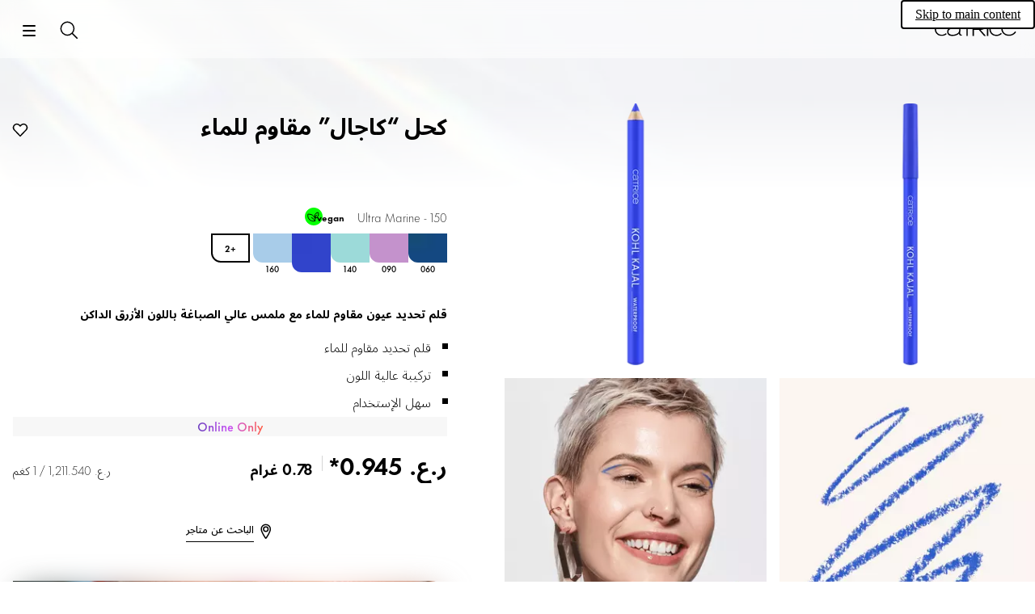

--- FILE ---
content_type: text/html; charset=utf-8
request_url: https://www.catrice.eu/ar-om/p/944473/kohl-kajal-waterproof
body_size: 180082
content:
<!DOCTYPE html><html lang="ar"><head><meta charSet="utf-8"/><link rel="preconnect" href="https://cosnova.a.bigcontent.io" crossorigin=""/><link rel="preconnect" href="https://i8.amplience.net" crossorigin=""/><link rel="preconnect" href="https://cdn.media.amplience.net/" crossorigin=""/><link rel="preconnect" href="https://cdn.consentmanager.net" crossorigin=""/><link rel="preconnect" href="https://c.delivery.consentmanager.net" crossorigin=""/><link rel="preconnect" href="https://b.delivery.consentmanager.net" crossorigin=""/><link rel="preconnect" href="https://d.delivery.consentmanager.net" crossorigin=""/><meta name="viewport" content="width=device-width, initial-scale=1"/><link rel="preload" as="image" href="https://i8.amplience.net/i/Cosnova/4991317?fmt=webp&amp;qlt=20&amp;w=32&amp;h=32&amp;sm=c&amp;scaleFit=poi&amp;poi=%7B%24this.metadata.pointOfInterest.x%7D%2C%7B%24this.metadata.pointOfInterest.y%7D%2C%7B%24this.metadata.pointOfInterest.w%7D%2C%7B%24this.metadata.pointOfInterest.h%7D"/><link rel="preload" as="image" href="https://i8.amplience.net/i/Cosnova/4995035?fmt=webp&amp;qlt=20&amp;w=32&amp;h=32&amp;sm=c&amp;scaleFit=poi&amp;poi=%7B%24this.metadata.pointOfInterest.x%7D%2C%7B%24this.metadata.pointOfInterest.y%7D%2C%7B%24this.metadata.pointOfInterest.w%7D%2C%7B%24this.metadata.pointOfInterest.h%7D"/><link rel="preload" as="image" href="https://i8.amplience.net/i/Cosnova/4996023?fmt=webp&amp;qlt=20&amp;w=32&amp;h=32&amp;sm=c&amp;scaleFit=poi&amp;poi=%7B%24this.metadata.pointOfInterest.x%7D%2C%7B%24this.metadata.pointOfInterest.y%7D%2C%7B%24this.metadata.pointOfInterest.w%7D%2C%7B%24this.metadata.pointOfInterest.h%7D"/><link rel="preload" as="image" href="https://i8.amplience.net/i/Cosnova/4996017?fmt=webp&amp;qlt=20&amp;w=32&amp;h=32&amp;sm=c&amp;scaleFit=poi&amp;poi=%7B%24this.metadata.pointOfInterest.x%7D%2C%7B%24this.metadata.pointOfInterest.y%7D%2C%7B%24this.metadata.pointOfInterest.w%7D%2C%7B%24this.metadata.pointOfInterest.h%7D"/><link rel="preload" as="image" href="https://i8.amplience.net/i/Cosnova/4996019?fmt=webp&amp;qlt=20&amp;w=32&amp;h=32&amp;sm=c&amp;scaleFit=poi&amp;poi=%7B%24this.metadata.pointOfInterest.x%7D%2C%7B%24this.metadata.pointOfInterest.y%7D%2C%7B%24this.metadata.pointOfInterest.w%7D%2C%7B%24this.metadata.pointOfInterest.h%7D"/><link rel="preload" as="image" href="https://i8.amplience.net/i/Cosnova/4996020?fmt=webp&amp;qlt=20&amp;w=32&amp;h=32&amp;sm=c&amp;scaleFit=poi&amp;poi=%7B%24this.metadata.pointOfInterest.x%7D%2C%7B%24this.metadata.pointOfInterest.y%7D%2C%7B%24this.metadata.pointOfInterest.w%7D%2C%7B%24this.metadata.pointOfInterest.h%7D"/><link rel="preload" as="image" href="https://i8.amplience.net/i/Cosnova/4996021?fmt=webp&amp;qlt=20&amp;w=32&amp;h=32&amp;sm=c&amp;scaleFit=poi&amp;poi=%7B%24this.metadata.pointOfInterest.x%7D%2C%7B%24this.metadata.pointOfInterest.y%7D%2C%7B%24this.metadata.pointOfInterest.w%7D%2C%7B%24this.metadata.pointOfInterest.h%7D"/><link rel="stylesheet" href="/_next/static/css/79e509c129de6b52.css" data-precedence="next"/><link rel="preload" as="script" fetchPriority="low" href="/_next/static/chunks/webpack-36b25c88af98dce3.js"/><script src="/_next/static/chunks/a4cc12ec-e3ddd9a1a2ba9d33.js" async=""></script><script src="/_next/static/chunks/1301-435e45dcf5171a40.js" async=""></script><script src="/_next/static/chunks/main-app-7e9f63addb189086.js" async=""></script><script src="/_next/static/chunks/762-7e69aac9d9dfcce2.js" async=""></script><script src="/_next/static/chunks/223-bc440b2f0f9d9411.js" async=""></script><script src="/_next/static/chunks/6375-6bffd88e6ee79b9f.js" async=""></script><script src="/_next/static/chunks/6291-b2f1a186b5cbe9d5.js" async=""></script><script src="/_next/static/chunks/3727-a4ec1ab651f357a4.js" async=""></script><script src="/_next/static/chunks/4467-aadcc996d4506b07.js" async=""></script><script src="/_next/static/chunks/7693-07d314d390304a92.js" async=""></script><script src="/_next/static/chunks/887-fb70a12f8017765f.js" async=""></script><script src="/_next/static/chunks/app/global-error-61aa4b98ded23f35.js" async=""></script><script src="/_next/static/chunks/6907-562e443b7fa997af.js" async=""></script><script src="/_next/static/chunks/app/(cosnova)/v2/%5Blocale%5D/layout-d0e05ab83c079510.js" async=""></script><script src="/_next/static/chunks/6501-ab77a8a13ceaaea1.js" async=""></script><script src="/_next/static/chunks/6084-3429fa8aac94dd85.js" async=""></script><script src="/_next/static/chunks/1872-2ad17f8a3f42f81d.js" async=""></script><script src="/_next/static/chunks/3942-0f8adba95f963bed.js" async=""></script><script src="/_next/static/chunks/app/(cosnova)/v2/%5Blocale%5D/(normal)/layout-db5f59476a308dbb.js" async=""></script><script src="/_next/static/chunks/app/(cosnova)/v2/%5Blocale%5D/(normal)/error-6d8d820126d7b171.js" async=""></script><script src="/_next/static/chunks/5679-0381361cbb2a610e.js" async=""></script><script src="/_next/static/chunks/4778-2b2862c391a21992.js" async=""></script><script src="/_next/static/chunks/app/(cosnova)/v2/%5Blocale%5D/(normal)/p/%5BproductId%5D/%5B%5B...slug%5D%5D/page-4d9eac9871bc28d3.js" async=""></script><link rel="preload" href="https://www.googletagmanager.com/gtm.js?id=GTM-MBJGV86L" as="script"/><link rel="preload" href="https://cdn.consentmanager.net/delivery/js/semiautomatic.min.js" as="script"/><link rel="preload" href="/_next/static/chunks/6872.a6b81a28d5619309.js" as="script" fetchPriority="low"/><link rel="preload" href="/_next/static/chunks/5987-a4dc178b123a1a78.js" as="script" fetchPriority="low"/><link rel="preload" href="/_next/static/chunks/4547.e419b0c25d27dc30.js" as="script" fetchPriority="low"/><link rel="preload" href="/_next/static/chunks/3880.123d93ff482a8a13.js" as="script" fetchPriority="low"/><link rel="preload" href="/_next/static/chunks/5669.e4eecdf3d9c9cd33.js" as="script" fetchPriority="low"/><link rel="preload" href="/_next/static/chunks/3789.938d733dc6dcc7f4.js" as="script" fetchPriority="low"/><link rel="preload" href="/_next/static/chunks/1976.911ecb84f14223d4.js" as="script" fetchPriority="low"/><link rel="preload" href="/_next/static/chunks/7238-5d809ab9a94cc64c.js" as="script" fetchPriority="low"/><link rel="preload" href="/_next/static/chunks/4679-5b9b60968389f09c.js" as="script" fetchPriority="low"/><link rel="preload" href="/_next/static/chunks/2993.605f7bafc1615dfd.js" as="script" fetchPriority="low"/><link rel="preload" href="/_next/static/chunks/5825.c735b7ac4749df6d.js" as="script" fetchPriority="low"/><link rel="preload" href="/_next/static/chunks/8181.3c40da06ee40c925.js" as="script" fetchPriority="low"/><link rel="preload" href="/_next/static/chunks/632.27a4dad2a7e16db9.js" as="script" fetchPriority="low"/><link rel="preload" href="/_next/static/chunks/8821.45277237cb436c4d.js" as="script" fetchPriority="low"/><link rel="preload" href="/_next/static/chunks/6072.4817db52e52ab15b.js" as="script" fetchPriority="low"/><link rel="preload" href="/_next/static/chunks/3040.d0a3aa6bca3b8f92.js" as="script" fetchPriority="low"/><link rel="preload" href="/_next/static/chunks/1352.c187a37eeb09a042.js" as="script" fetchPriority="low"/><link rel="preload" href="/_next/static/chunks/2416.2c015218b7f4a716.js" as="script" fetchPriority="low"/><link rel="preload" href="/_next/static/chunks/8614.e320e334e1031dc2.js" as="script" fetchPriority="low"/><link rel="preload" href="/_next/static/chunks/952.5aa96746622504a9.js" as="script" fetchPriority="low"/><meta name="theme-color" content="#000000"/><title>شراء منتجات كاتريس كحل “كاجال” مقاوم للماء Ultra Marine عبر الإنترنت</title><meta name="description" content="كاتريس كحل “كاجال” مقاوم للماء Ultra Marine ❤ يسلط الضوء على الجمال ❤ خالية من التجارب على الحيوانات"/><link rel="manifest" href="/manifest.json"/><meta name="robots" content="index, follow"/><meta name="charset" content="utf-8"/><meta name="_dataObject" content="{&quot;scope&quot;:&quot;medium_1&quot;,&quot;site_country&quot;:&quot;OM&quot;,&quot;site_language&quot;:&quot;ar&quot;}"/><link rel="canonical" href="https://www.catrice.eu/ar-om/p/944473/kohl-kajal-waterproof"/><link rel="alternate" hrefLang="ar-ae" href="https://www.catrice.eu/ar-ae/p/944473/kohl-kajal-waterproof"/><link rel="alternate" hrefLang="ar-bh" href="https://www.catrice.eu/ar-bh/p/944473/kohl-kajal-waterproof"/><link rel="alternate" hrefLang="ar-eg" href="https://www.catrice.eu/ar-eg/p/944473/kohl-kajal-waterproof"/><link rel="alternate" hrefLang="ar-iq" href="https://www.catrice.eu/ar-iq/p/944473/kohl-kajal-waterproof"/><link rel="alternate" hrefLang="ar-kw" href="https://www.catrice.eu/ar-kw/p/944473/kohl-kajal-waterproof"/><link rel="alternate" hrefLang="ar-ma" href="https://www.catrice.eu/ar-ma/p/944473/kohl-kajal-waterproof"/><link rel="alternate" hrefLang="ar-om" href="https://www.catrice.eu/ar-om/p/944473/kohl-kajal-waterproof"/><link rel="alternate" hrefLang="ar-sa" href="https://www.catrice.eu/ar-sa/p/944473/kohl-kajal-waterproof"/><link rel="alternate" hrefLang="bg-bg" href="https://www.catrice.eu/bg-bg/p/944473/kohl-kajal-waterproof"/><link rel="alternate" hrefLang="cs-cz" href="https://www.catrice.eu/cs-cz/p/944473/kohl-kajal-waterproof"/><link rel="alternate" hrefLang="de-at" href="https://www.catrice.eu/de-at/p/944473/kohl-kajal-waterproof"/><link rel="alternate" hrefLang="de-ch" href="https://www.catrice.eu/de-ch/p/944473/kohl-kajal-waterproof"/><link rel="alternate" hrefLang="de-de" href="https://www.catrice.eu/de-de/p/944473/kohl-kajal-waterproof"/><link rel="alternate" hrefLang="el-gr" href="https://www.catrice.eu/el-gr/p/944473/kohl-kajal-waterproof"/><link rel="alternate" hrefLang="en-ae" href="https://www.catrice.eu/en-ae/p/944473/kohl-kajal-waterproof"/><link rel="alternate" hrefLang="en-bh" href="https://www.catrice.eu/en-bh/p/944473/kohl-kajal-waterproof"/><link rel="alternate" hrefLang="x-default" href="https://www.catrice.eu/en-de/p/944473/kohl-kajal-waterproof"/><link rel="alternate" hrefLang="en-eg" href="https://www.catrice.eu/en-eg/p/944473/kohl-kajal-waterproof"/><link rel="alternate" hrefLang="en-gb" href="https://www.catrice.eu/en-gb/p/944473/kohl-kajal-waterproof"/><link rel="alternate" hrefLang="en-ie" href="https://www.catrice.eu/en-ie/p/944473/kohl-kajal-waterproof"/><link rel="alternate" hrefLang="en-kw" href="https://www.catrice.eu/en-kw/p/944473/kohl-kajal-waterproof"/><link rel="alternate" hrefLang="en-om" href="https://www.catrice.eu/en-om/p/944473/kohl-kajal-waterproof"/><link rel="alternate" hrefLang="en-sa" href="https://www.catrice.eu/en-sa/p/944473/kohl-kajal-waterproof"/><link rel="alternate" hrefLang="en-za" href="https://www.catrice.eu/en-za/p/944473/kohl-kajal-waterproof"/><link rel="alternate" hrefLang="es-bo" href="https://www.catrice.eu/es-bo/p/944473/kohl-kajal-waterproof"/><link rel="alternate" hrefLang="es-cl" href="https://www.catrice.eu/es-cl/p/944473/kohl-kajal-waterproof"/><link rel="alternate" hrefLang="es-co" href="https://www.catrice.eu/es-co/p/944473/kohl-kajal-waterproof"/><link rel="alternate" hrefLang="es-cr" href="https://www.catrice.eu/es-cr/p/944473/kohl-kajal-waterproof"/><link rel="alternate" hrefLang="es-ec" href="https://www.catrice.eu/es-ec/p/944473/kohl-kajal-waterproof"/><link rel="alternate" hrefLang="es-es" href="https://www.catrice.eu/es-es/p/944473/kohl-kajal-waterproof"/><link rel="alternate" hrefLang="es-mx" href="https://www.catrice.eu/es-mx/p/944473/kohl-kajal-waterproof"/><link rel="alternate" hrefLang="es-pe" href="https://www.catrice.eu/es-pe/p/944473/kohl-kajal-waterproof"/><link rel="alternate" hrefLang="et-ee" href="https://www.catrice.eu/et-ee/p/944473/kohl-kajal-waterproof"/><link rel="alternate" hrefLang="fi-fi" href="https://www.catrice.eu/fi-fi/p/944473/kohl-kajal-waterproof"/><link rel="alternate" hrefLang="fr-be" href="https://www.catrice.eu/fr-be/p/944473/kohl-kajal-waterproof"/><link rel="alternate" hrefLang="fr-ch" href="https://www.catrice.eu/fr-ch/p/944473/kohl-kajal-waterproof"/><link rel="alternate" hrefLang="fr-fr" href="https://www.catrice.eu/fr-fr/p/944473/kohl-kajal-waterproof"/><link rel="alternate" hrefLang="fr-ma" href="https://www.catrice.eu/fr-ma/p/944473/kohl-kajal-waterproof"/><link rel="alternate" hrefLang="he-il" href="https://www.catrice.eu/he-il/p/944473/kohl-kajal-waterproof"/><link rel="alternate" hrefLang="hr-ba" href="https://www.catrice.eu/hr-ba/p/944473/kohl-kajal-waterproof"/><link rel="alternate" hrefLang="hr-hr" href="https://www.catrice.eu/hr-hr/p/944473/kohl-kajal-waterproof"/><link rel="alternate" hrefLang="hu-hu" href="https://www.catrice.eu/hu-hu/p/944473/kohl-kajal-waterproof"/><link rel="alternate" hrefLang="it-ch" href="https://www.catrice.eu/it-ch/p/944473/kohl-kajal-waterproof"/><link rel="alternate" hrefLang="it-it" href="https://www.catrice.eu/it-it/p/944473/kohl-kajal-waterproof"/><link rel="alternate" hrefLang="lt-lt" href="https://www.catrice.eu/lt-lt/p/944473/kohl-kajal-waterproof"/><link rel="alternate" hrefLang="lv-lv" href="https://www.catrice.eu/lv-lv/p/944473/kohl-kajal-waterproof"/><link rel="alternate" hrefLang="nb-no" href="https://www.catrice.eu/nb-no/p/944473/kohl-kajal-waterproof"/><link rel="alternate" hrefLang="nl-be" href="https://www.catrice.eu/nl-be/p/944473/kohl-kajal-waterproof"/><link rel="alternate" hrefLang="nl-nl" href="https://www.catrice.eu/nl-nl/p/944473/kohl-kajal-waterproof"/><link rel="alternate" hrefLang="pl-pl" href="https://www.catrice.eu/pl-pl/p/944473/kohl-kajal-waterproof"/><link rel="alternate" hrefLang="pt-br" href="https://www.catrice.eu/pt-br/p/944473/kohl-kajal-waterproof"/><link rel="alternate" hrefLang="pt-pt" href="https://www.catrice.eu/pt-pt/p/944473/kohl-kajal-waterproof"/><link rel="alternate" hrefLang="ro-ro" href="https://www.catrice.eu/ro-ro/p/944473/kohl-kajal-waterproof"/><link rel="alternate" hrefLang="ru-ru" href="https://www.catrice.eu/ru-ru/p/944473/kohl-kajal-waterproof"/><link rel="alternate" hrefLang="sk-sk" href="https://www.catrice.eu/sk-sk/p/944473/kohl-kajal-waterproof"/><link rel="alternate" hrefLang="sl-si" href="https://www.catrice.eu/sl-si/p/944473/kohl-kajal-waterproof"/><link rel="alternate" hrefLang="sv-se" href="https://www.catrice.eu/sv-se/p/944473/kohl-kajal-waterproof"/><link rel="icon" href="https://i8.amplience.net/i/Cosnova/catrice_favicon?w=16" sizes="16x16" type="image/png"/><link rel="icon" href="https://i8.amplience.net/i/Cosnova/catrice_favicon?w=32" sizes="32x32" type="image/png"/><link rel="icon" href="https://i8.amplience.net/i/Cosnova/catrice_favicon?w=96" sizes="96x96" type="image/png"/><link rel="icon" href="https://i8.amplience.net/i/Cosnova/catrice_favicon?w=128" sizes="128x128" type="image/png"/><link rel="icon" href="https://i8.amplience.net/i/Cosnova/catrice_favicon?w=196" sizes="196x196" type="image/png"/><link rel="apple-touch-icon" href="https://i8.amplience.net/i/Cosnova/catrice_favicon?w=120" sizes="120x120" type="image/png"/><link rel="apple-touch-icon" href="https://i8.amplience.net/i/Cosnova/catrice_favicon?w=152" sizes="152x152" type="image/png"/><link rel="apple-touch-icon" href="https://i8.amplience.net/i/Cosnova/catrice_favicon?w=180" sizes="180x180" type="image/png"/><script src="/_next/static/chunks/polyfills-42372ed130431b0a.js" noModule=""></script></head><body lang="ar-om" class="rtl"><script>(self.__next_s=self.__next_s||[]).push(["https://cdn.consentmanager.net/delivery/js/semiautomatic.min.js",{"data-cmp-ab":"1","data-cmp-cdid":"1e6dbbdb7cb6","data-cmp-host":"b.delivery.consentmanager.net","data-cmp-cdn":"cdn.consentmanager.net","data-cmp-codesrc":"0","type":"text/javascript"}])</script><div id="root"><div id="cosnova-webshop"><svg height="0" width="0" viewBox="0 0 0 0" aria-hidden="true"><defs><linearGradient id="catrice-colors-accent-300" x1="1" y1="0" x2="0" y2="0"><stop offset="0%" stop-color="#FF6047"></stop><stop offset="50%" stop-color="#C850F5"></stop><stop offset="100%" stop-color="#693ABD"></stop></linearGradient><linearGradient id="catrice-colors-accent-400" x1="1" y1="0" x2="0" y2="0"><stop offset="0%" stop-color="#FF806C"></stop><stop offset="50%" stop-color="#CE61F6"></stop><stop offset="100%" stop-color="#784EC4"></stop></linearGradient><linearGradient id="catrice-colors-accent-500" x1="1" y1="0" x2="0" y2="0"><stop offset="0%" stop-color="#E65640"></stop><stop offset="50%" stop-color="#B448DC"></stop><stop offset="100%" stop-color="#5E34AA"></stop></linearGradient><linearGradient id="catrice-colors-accent-600" x1="1" y1="0" x2="0" y2="0"><stop offset="0%" stop-color="#B34332"></stop><stop offset="50%" stop-color="#8C38AC"></stop><stop offset="100%" stop-color="#4A2984"></stop></linearGradient><linearGradient id="facebook-linear-gradient" x1="50.002%" x2="50.002%" y1="96.987%" y2="-.058%"><stop offset="0%" stop-color="#0062E0"></stop><stop offset="100%" stop-color="#19AFFF"></stop></linearGradient></defs></svg><div class="navigation-container navigation-container--dark navigation-container--no-mobile-value-proposition-bar"><a href="#content" class="navigation__skip-link" id="skip-to-main-content" aria-label="Skip to main content">Skip to main content</a><nav class="navigation navigation--pinned navigation--animated navigation--dark navigation--no-mobile-value-proposition-bar" data-test-id="navigation" id="MOD-Navigation-1"><div class="value-proposition-bar value-proposition-bar--hidden"><div class="value-proposition-bar__left"><div class="value-proposition-bar__left-item"><div class="value-proposition-bar__left-item-contents"><span class="value-proposition-bar__text">Own your magic.</span></div></div><div class="value-proposition-bar__left-item"><a href="/ar-om/catrice-cares/vegan" class="value-proposition-bar__link button--content-link"><div class="value-proposition-bar__left-item-contents"><span class="value-proposition-bar__text">100% نباتي</span></div></a></div></div><div class="value-proposition-bar__right"><div class="value-proposition-bar__right-item"><a href="/ar-om/storefinder" class="button--content-link" id="MOD-Navigation-1-storefinder"><div><svg class="icon icon--s" viewBox="0 0 24 24" aria-hidden="true" focusable="false"><path d="M9 1.75C13.1421 1.75 16.5 5.10786 16.5 9.25C16.5 12.657 11.426 21.2 9.625 23.915C9.48604 24.1245 9.25138 24.2504 9 24.2504C8.74862 24.2504 8.51396 24.1245 8.375 23.915C6.574 21.2 1.5 12.657 1.5 9.25C1.5 5.10786 4.85786 1.75 9 1.75ZM9 5.5C6.92893 5.5 5.25 7.17893 5.25 9.25C5.25 11.3211 6.92893 13 9 13C11.0711 13 12.75 11.3211 12.75 9.25C12.75 7.17893 11.0711 5.5 9 5.5Z" stroke-linecap="round" stroke-linejoin="round"></path></svg></div><div>الباحث عن متاجر</div></a></div><div class="value-proposition-bar__right-item"><button id="MOD-Navigation-1-country" type="button" class="button button--content button--content-light button--without-label" data-test-id="navigation-country-selector"><div><svg class="icon icon--s" viewBox="0 0 24 24" aria-hidden="true" focusable="false"><path d="M24.25 13C24.25 19.2132 19.2132 24.25 13 24.25C6.7868 24.25 1.75 19.2132 1.75 13M24.25 13C24.25 6.7868 19.2132 1.75 13 1.75C6.7868 1.75 1.75 6.7868 1.75 13M24.25 13H1.75M10.289 23.921C8.767 21.689 7.75 17.633 7.75 13C7.75 8.367 8.767 4.311 10.289 2.079M3.482 19H22.518M3.482 7H22.518M15.711 2.079C17.233 4.311 18.25 8.367 18.25 13C18.25 17.633 17.233 21.689 15.711 23.921" stroke-linecap="round" stroke-linejoin="round"></path></svg></div><div>عُمَان</div></button></div></div></div><div class="navigation__header"><a aria-label="الصفحة الرئيسية" href="/ar-om" class="navigation__brand-logo button--content-link" id="MOD-Navigation-1-logo-link"><svg class="icon icon--l navigation__brand-logo-icon navigation__brand-logo-icon--mobile-only" viewBox="0 0 118 20" aria-hidden="true" focusable="false"><path d="M90.0546 0.227927C94.7412 0.227927 97.3657 3.07983 97.4407 3.15589C97.0657 3.61228 96.7282 4.10671 96.4287 4.60059C96.3162 4.48703 94.3287 1.90136 90.0927 1.90136C89.0801 1.90136 86.0806 2.09152 83.868 4.41043C81.844 6.53971 81.6565 9.23948 81.6565 10.2283C81.6565 11.2552 81.844 13.8403 83.9435 15.9696C86.1556 18.251 89.0801 18.3651 90.0927 18.3651C91.3291 18.3651 94.3662 18.175 96.7282 15.4752C97.0657 15.9696 97.4027 16.4641 97.8532 16.8819C97.5532 17.2247 95.0032 20 90.0546 20C86.6806 20 84.7686 18.9351 83.6441 18.0989C81.1315 16.1978 79.7445 13.2699 79.7445 10.0762C79.7445 8.89719 79.932 6.38758 81.8815 3.95404C84.6561 0.532187 88.5926 0.227927 90.0546 0.227927ZM27.8558 0C31.9429 0 34.8299 0.836179 36.1419 2.39551C36.517 2.8519 36.742 3.30829 36.9289 3.84021C37.1914 4.60086 37.454 5.77933 37.454 8.66926C37.454 11.8629 37.2664 14.5627 37.2289 14.8284C37.1539 15.2853 36.8545 18.4029 39.441 18.2127C39.5165 18.2508 39.5535 18.2127 39.5535 18.2508V19.5053C39.5535 19.5053 38.691 19.696 37.7165 19.5439C35.6914 19.125 35.5044 17.3385 35.5044 16.4258C33.1049 19.1636 29.2808 19.9997 25.8313 19.9997C23.3573 19.9997 20.8452 19.734 19.2707 17.5667C18.5207 16.5779 18.1462 15.3614 18.1462 13.9547C18.1462 12.1291 18.9332 10.4182 20.2452 9.39188C22.7942 7.45222 28.9808 7.37616 35.6914 7.3001C35.6914 7.3001 35.7669 4.90512 35.0169 3.76415C33.8549 2.05322 30.5178 1.67289 27.9308 1.67289C25.3448 1.67289 23.8073 1.93912 22.4947 2.62317C21.2202 3.30829 20.5457 4.79049 20.3207 5.70327L18.4832 5.58917C18.7832 4.44873 19.4207 2.50961 21.4827 1.3306C23.5442 0.114098 26.4688 0 27.8558 0ZM78.0571 0.228034V19.924H76.2201V0.228034H78.0571ZM53.8754 0.227981V1.86284H48.0263V19.924H46.1898V1.86284H37.4162C37.4162 1.86284 36.5917 0.874533 35.2047 0.227981H53.8754ZM67.1067 0.227814C69.4755 0.231007 71.5108 0.401189 72.8834 2.50918C73.7084 3.72622 73.7459 5.09539 73.7459 5.62731C73.7459 6.42599 73.5959 8.47921 71.7594 9.88588C70.4479 10.9001 68.8516 11.0461 67.2617 11.1222L67.158 11.127C67.1235 11.1286 67.0889 11.1302 67.0544 11.1318L66.9508 11.1364L66.8473 11.1409L74.6454 19.9238H72.0214L64.3353 11.1409H57.0997V19.9238H55.2252V0.227766L67.1067 0.227814ZM10.3101 0.114312C14.9967 0.114312 17.5832 2.92764 17.6588 3.00371C17.3212 3.4601 17.0957 4.06862 16.8337 4.6766C16.7212 4.56304 14.8092 1.78721 10.3476 1.78721C9.33511 1.78721 6.33556 1.97683 4.12405 4.29628C2.09953 6.42556 1.91202 9.12587 1.91202 10.1136C1.91202 11.1411 2.09953 13.7262 4.19853 15.856C6.41109 18.1369 9.33511 18.251 10.3476 18.251C11.5852 18.251 14.3967 17.9467 16.5712 15.7794C16.7212 16.3494 16.9832 16.9579 17.3582 17.4903C17.0212 17.7946 14.5097 19.8859 10.3101 19.8859C6.9361 19.8859 5.02408 18.8215 3.89905 17.9848C1.38701 16.0831 0 13.1557 0 9.96205C0 8.78304 0.186977 6.27343 2.13703 3.84042C4.91158 0.418036 8.8476 0.114312 10.3101 0.114312ZM100.027 2.6994C103.064 -0.07644 107.638 0.0376575 107.638 0.0376575C109.025 0.0376575 113 0.266388 115.961 3.34595C116.411 3.80234 117.311 4.79065 117.948 6.27338C117.998 6.39204 118.045 6.50851 118.089 6.62496L118.111 6.68319C118.423 7.51811 118.612 8.37041 118.773 10.0381H99.1646C99.1646 10.0381 99.1646 13.9163 102.202 16.1597C103.926 17.4142 106.101 18.1368 108.463 18.1368C114.387 18.1368 116.823 13.8022 117.198 13.3083L118.735 14.4107C118.136 15.2469 117.011 16.7296 115.174 17.9467C114.086 18.6313 111.65 19.8478 108.238 19.8478C107.113 19.8478 104.189 19.6962 101.49 17.8706C98.7526 16.0456 97.1031 13.0035 97.1031 9.58167C97.1031 6.99653 98.1151 4.37229 100.027 2.6994ZM35.7294 8.82139C30.5934 8.85889 27.7813 9.01156 25.6068 9.35331C21.6697 9.8097 20.6202 11.8629 20.6202 11.8629C20.3577 12.3193 20.0202 13.0039 20.0202 14.0302C20.0202 14.2965 20.0582 15.7031 21.0702 16.73C21.0702 16.73 21.0755 16.7358 21.0862 16.7466L21.0986 16.759C21.3178 16.9753 22.8202 18.3268 26.1318 18.3268C27.2188 18.3268 30.1059 18.1752 32.8054 16.5018C33.1794 16.2736 34.3424 15.589 35.0169 14.2584C35.7294 12.9659 35.7669 10.6084 35.7294 9.16369V8.82139ZM67.2306 1.8632L57.1372 1.86316V9.50555L65.9994 9.50554C66.4154 9.50538 66.8023 9.50302 67.2223 9.46752C68.8724 9.39145 70.4844 9.08773 71.3089 7.45233C71.4589 7.18611 71.7594 6.42599 71.7594 5.55124C71.7594 5.09539 71.6089 3.42196 70.2594 2.50918C69.4047 1.94292 68.4636 1.87301 67.5122 1.86438L67.4318 1.86379C67.3916 1.86355 67.3513 1.86341 67.3111 1.86332L67.2306 1.8632ZM107.413 1.74912C105.239 1.74912 103.364 2.31961 101.64 3.84037C99.4651 5.74146 99.2032 8.4032 99.2032 8.4032H116.299C116.299 8.4032 115.848 5.01884 112.887 3.23185C112.887 3.23185 110.825 1.74912 107.413 1.74912Z"></path></svg><svg class="icon icon--l navigation__brand-logo-icon navigation__brand-logo-icon--desktop-only" viewBox="0 0 162 39" aria-hidden="true" focusable="false"><path d="M56.3,36l0.7,0.4l0,0.1c-0.2,0.3-0.4,0.8-1.1,1.3l0,0c-0.4,0.3-1.2,0.8-2.5,0.8l0,0c-1.2,0-1.9-0.4-2.4-0.7    c-0.9-0.7-1.4-1.8-1.4-3c0-0.4,0.1-1.4,0.8-2.3c1-1.3,2.5-1.4,3-1.4c0.4,0,1.7,0.1,2.6,1c0.3,0.3,0.5,0.6,0.7,0.9l0.1,0.1    l-0.7,0.4l0-0.1c-0.1-0.1-0.2-0.4-0.5-0.7c-0.7-0.8-1.8-0.8-2.1-0.8c-0.4,0-1.4,0.1-2.2,0.9c-0.7,0.7-0.8,1.7-0.8,2s0.1,1.3,0.8,2    c0.8,0.8,1.8,0.8,2.2,0.8c0.5,0,1.5-0.1,2.4-1C56.1,36.5,56.1,36.4,56.3,36L56.3,36z M70.5,32.9c0.5,0.8,0.6,1.6,0.6,1.9    c0,0.4-0.1,1.4-0.8,2.3c-1.1,1.4-2.7,1.4-3.2,1.4c-0.6,0-2.6-0.1-3.6-1.9C63,35.9,63,35.1,63,34.8c0-0.2,0-0.8,0.3-1.4    c0.6-1.6,2.2-2.3,3.7-2.3c0,0,0,0,0,0C67.6,31.1,69.5,31.2,70.5,32.9z M70.1,34.1L70.1,34.1c-0.1-0.4-0.4-1.2-1.2-1.8    c-0.3-0.1-0.9-0.4-1.8-0.4c-0.1,0-0.1,0-0.2,0c-0.3,0-1.1,0.1-1.8,0.6c-0.4,0.3-1.1,1-1.1,2.4c0,0.2,0,0.6,0.2,1.1    c0.6,1.7,2.5,1.8,2.9,1.8c0.3,0,1.3,0,2-0.6c1-0.8,1.1-1.9,1.1-2.3c0,0,0-0.1,0-0.1C70.1,34.5,70.1,34.3,70.1,34.1z M83.2,34.7    c-0.6-0.2-1.5-0.4-3-0.6c-0.6-0.1-1-0.1-1.2-0.2c-0.1-0.1-0.5-0.2-0.5-0.6c0-0.2,0.1-0.4,0.1-0.5c0.1-0.2,0.3-0.3,0.5-0.4    c0.6-0.4,1.5-0.4,1.7-0.4c0.8,0,1.7,0.2,2.3,0.8c0.1,0.1,0.1,0.2,0.2,0.2l0,0.1l0.8-0.4l-0.1-0.1c-0.1-0.1-0.2-0.3-0.5-0.5    c-1-0.8-2.3-0.9-2.7-0.9c-0.7,0-1.5,0.1-2.2,0.5c-0.6,0.3-1,0.9-1,1.6c0,0.8,0.6,1.2,0.8,1.3c0.4,0.2,1,0.3,1.4,0.4    c0.4,0.1,0.8,0.1,1.2,0.2c0.5,0.1,1.6,0.2,2,0.5c0.1,0.1,0.3,0.3,0.3,0.6c0,0.5-0.3,0.8-0.7,1c-0.7,0.4-1.6,0.4-1.8,0.4    c-1.1,0-1.7-0.2-2-0.5c-0.5-0.4-0.7-0.8-0.7-1l0-0.1l-0.9,0.4l0.1,0.1c0.2,0.3,0.3,0.6,0.6,0.9c0.8,1,2.3,1,2.5,1    c0.2,0,0.4,0,0.6,0l0,0c1.7,0,2.6-0.6,3-1.2l0,0c0.3-0.5,0.3-0.9,0.3-1.1C84.2,35.5,83.8,34.9,83.2,34.7z M94.7,37.4    c-0.1-0.2-0.1-0.3-0.2-0.5l-2.5-5.6h-1v7h0.8v-5.6v0l2.6,5.6h0.8l2.5-5.7c0,0,0,0,0,0v5.7h0.1h0.7v-7h-1L94.7,37.4z M106.2,35h5.3    v-0.8h-5.3V32h5.7v-0.7h-6.5v7h0.1h6.7v-0.8h-6L106.2,35L106.2,35z M118,32h3v6.3h0.8V32h2.9v-0.7H118V32z M130.9,38.3h0.1h0.7v-7    h-0.8V38.3z M144.9,36.1c-0.2,0.4-0.3,0.5-0.4,0.6c-0.8,1-1.9,1-2.4,1c-0.4,0-1.4-0.1-2.2-0.8c-0.7-0.7-0.8-1.7-0.8-2    s0.1-1.3,0.8-2c0.8-0.8,1.8-0.9,2.2-0.9c0.3,0,1.4,0,2.1,0.8c0.2,0.2,0.5,0.6,0.5,0.7l0,0.1l0.7-0.4l0-0.1    c-0.2-0.4-0.4-0.6-0.7-0.9c-1-0.9-2.2-1-2.6-1c-0.5,0-2,0.1-3,1.4c-0.7,0.9-0.8,1.9-0.8,2.3c0,1.2,0.5,2.3,1.4,3    c0.4,0.3,1.2,0.7,2.4,0.7l0,0c1.3,0,2-0.5,2.5-0.8l0,0c0.6-0.5,0.9-1,1.1-1.3l0-0.1L144.9,36.1L144.9,36.1z M158.3,37.3    c0.3-0.5,0.3-0.9,0.3-1.1c0-0.7-0.4-1.3-1-1.6c-0.6-0.2-1.5-0.4-3-0.6c-0.6-0.1-1-0.1-1.2-0.2c-0.1-0.1-0.5-0.2-0.5-0.6    c0-0.2,0.1-0.4,0.1-0.5c0.1-0.2,0.3-0.3,0.5-0.4c0.6-0.4,1.5-0.4,1.7-0.4c0.8,0,1.7,0.2,2.3,0.8c0.1,0.1,0.1,0.2,0.2,0.2l0,0.1    l0.8-0.4l-0.1-0.1c-0.1-0.1-0.2-0.3-0.5-0.5c-1-0.8-2.3-0.9-2.7-0.9c-0.7,0-1.6,0.1-2.2,0.5c-0.6,0.3-1,0.9-1,1.6    c0,0.8,0.6,1.2,0.8,1.3c0.4,0.2,1,0.3,1.4,0.4c0.4,0.1,0.8,0.1,1.2,0.2c0.5,0.1,1.6,0.2,2,0.5c0.1,0.1,0.3,0.3,0.3,0.6    c0,0.5-0.2,0.8-0.7,1c-0.7,0.4-1.6,0.4-1.8,0.4c-1.1,0-1.7-0.2-2-0.5c-0.5-0.4-0.7-0.8-0.7-1l0-0.1l-0.9,0.4l0,0.1    c0.2,0.3,0.3,0.6,0.6,0.9c0.8,1,2.3,1,2.5,1c0.2,0,0.4,0,0.6,0l0,0C156.9,38.5,157.9,37.9,158.3,37.3L158.3,37.3z M103.6,1.3h2.8    v23.8h-2.8V1.3z M90.6,14.7l9.5,10.4h-3.9l-9.3-10.4h-8.4v10.4h-2.8V1.3h14.6c3,0,5.6,0.2,7.3,2.8c0.7,1.1,1.1,2.4,1.1,3.8    c0,1.3-0.3,3.6-2.5,5.3C94.5,14.4,92.6,14.6,90.6,14.7z M95.7,7.8c0-0.2,0-2.3-1.7-3.3c-1.1-0.7-2.3-0.7-3.6-0.7H78.6v8.5h10.4    c0.5,0,1,0,1.6,0c1.8-0.1,3.7-0.4,4.7-2.2C95.3,9.7,95.7,8.8,95.7,7.8z M48.2,1.3c0.8,0.5,1.2,0.9,1.7,1.5c0.2,0.3,0.5,0.7,0.7,1    H62v21.4h2.8V3.7h8V1.3H48.2z M50.7,24.7c-0.4,0-0.9,0-1.4,0c-1.7-0.4-2.7-1.5-2.9-3.3c-3.2,3.2-8,3.8-11.5,3.8    c-3.1,0-6.2-0.4-8.1-3c-0.9-1.2-1.4-2.7-1.4-4.4c0-2.3,1-4.3,2.7-5.6c3.1-2.3,10.6-2.4,18.6-2.5C46.6,9,46.6,7,45.9,6l0,0    c-1.3-1.9-5.3-2.4-8.4-2.4c-3.1,0-4.9,0.3-6.5,1.1c-1.4,0.7-2.2,2.2-2.5,3.3l-0.1,0.2l-2.9-0.1l0.1-0.3c0.4-1.6,1.3-3.8,3.8-5.2    C31.9,1.3,35.1,1,37.4,1c5.1,0,8.6,1,10.2,3c0.5,0.6,0.8,1.1,1,1.8c0.3,0.8,0.7,2.3,0.7,5.8c0,3.8-0.2,7-0.3,7.3    c0,0-0.3,2,0.6,3.1c0.3,0.3,0.7,0.5,1.1,0.4L50.7,24.7L50.7,24.7z M46.6,12.1V12c-6.1,0-9.4,0.2-11.9,0.6    c-4.5,0.5-5.8,2.8-5.8,2.8c-0.3,0.5-0.7,1.3-0.7,2.4c0,0.3,0.1,1.8,1.1,2.9l0,0l0.1,0.1c0,0,1.7,1.8,5.9,1.8c1.3,0,4.8-0.2,8-2.1    c1.2-0.7,2-1.5,2.6-2.5l0,0C46.4,16.9,46.7,14.8,46.6,12.1z M160.9,17.8c0,0.1-0.1,0.2-0.1,0.4c-0.5,1.1-1.8,3.1-4.2,4.6    c-1.4,0.8-4.4,2.3-8.5,2.3c-1.8,0-5.2-0.3-8.3-2.4c-3.4-2.2-5.4-6-5.4-10c0-3.3,1.4-6.4,3.6-8.3c3.7-3.3,9.2-3.2,9.4-3.2    c1.9,0,6.7,0.4,10.3,4c1,1,1.9,2.2,2.5,3.5c0.5,1.1,0.8,2.1,1,4.5l0,0.3h-23.7c0.1,1,0.6,4.6,3.5,6.7c2,1.5,4.7,2.3,7.4,2.3    c5.5-0.1,8.2-2.9,9.4-4.7C157.7,17.8,160.9,17.8,160.9,17.8z M137.5,10.9h20c-0.2-1-1.1-3.9-3.9-5.6c0,0-2.5-1.7-6.5-1.7    c-2.7,0-4.9,0.8-6.8,2.4C138.2,7.8,137.6,10.1,137.5,10.9z M132.6,18.7l-0.2,0.2c-2,2.2-5.6,3.9-8.8,3.9c-1.7,0-4.9-0.4-7.4-2.8    c-2.4-2.4-2.7-5.2-2.7-6.7c0-1.2,0.2-4.4,2.6-6.8c2.6-2.6,6.1-3,7.4-3c4.5,0,7.7,3.2,8.4,3.9l0.1,0.2c0.4-0.8,0.9-1.6,1.5-2.3    c-0.4-0.5-4.4-4.4-10-4.4c-2.4,0-7,0.6-10.3,4.6c-1.8,2.2-2.7,4.7-2.7,7.6c0,4,1.8,7.6,4.9,9.9c2.2,1.6,4.8,2.4,8.1,2.4    c3.8,0,8.1-1.9,10.6-4.3l0.2-0.2C133.6,20.2,133.1,19.5,132.6,18.7z M22.5,19.4c-2,2-5.3,3.5-8.3,3.5c-1.7,0-4.9-0.4-7.4-2.8    C4.4,17.7,4,14.8,4,13.4C4,12.1,4.3,9,6.7,6.6c2.6-2.6,6.1-3,7.4-3c4.5,0,7.7,3.2,8.4,3.9l0.1,0.2c0-0.1,0.1-0.2,0.2-0.3    c0.2-0.7,0.5-1.5,1-2.3c-1.1-1-4.7-4.1-9.7-4.1c-2.4,0-7,0.6-10.3,4.6C2,7.8,1.1,10.3,1.1,13.2c0,4,1.8,7.6,4.9,9.9    c2.2,1.6,4.8,2.4,8.1,2.4c3.3,0,7.1-1.4,9.6-3.4C23,21.3,22.7,20.4,22.5,19.4z"></path></svg></a><div class="navigation__header-menu" id="MOD-Navigation-1-header-menu" data-test-id="navigation-header-menu"><div class="navigation__header-menu-group navigation__header-menu-group--no-overlay"><a href="/ar-om/limited-editions" class="navigation__header-menu-group-link button--content-link" id="MOD-Navigation-1-header-menu-item-1" data-test-id="navigation-header-menu-link">إصدارات محدودة</a><div class="navigation__overlay-wrapper"><div class="navigation__overlay"></div></div></div><div class="navigation__header-menu-group"><a href="/ar-om/c/152586/make-up" class="navigation__header-menu-group-link button--content-link" id="MOD-Navigation-1-header-menu-item-2" data-test-id="navigation-header-menu-link">مكياج</a><div class="navigation__overlay-wrapper"><div class="navigation__overlay"><div class="navigation__subnavigation" id="MOD-Navigation-1-header-menu-links"><div class="navigation__subnavigation-category"><a href="/ar-om/new" class="navigation__subnavigation-category-link button--content-link" id="MOD-Navigation-1-header-menu-links-item-1"><span>تشكيلة مكياج جديدة</span></a><a href="/ar-om/new-products/eyes-make-up" class="navigation__subnavigation-subcategory-link button--content-link" id="MOD-Navigation-1-header-menu-links-item-1-1"><span>جديد في العينين</span></a><a href="/ar-om/new-products/face-make-up" class="navigation__subnavigation-subcategory-link button--content-link" id="MOD-Navigation-1-header-menu-links-item-1-2"><span>جديد في الوجه</span></a><a href="/ar-om/new-products/lips-make-up" class="navigation__subnavigation-subcategory-link button--content-link" id="MOD-Navigation-1-header-menu-links-item-1-3"><span>جديد في الشفاه</span></a><a href="/ar-om/new-products/nail-design" class="navigation__subnavigation-subcategory-link button--content-link" id="MOD-Navigation-1-header-menu-links-item-1-4"><span>جديد في الأظافر</span></a><a href="/ar-om/new-products/tools-brushes" class="navigation__subnavigation-subcategory-link button--content-link" id="MOD-Navigation-1-header-menu-links-item-1-5"><span>جديد في الأدوات والفرش</span></a><a href="/ar-om/new-products/sets-gifts" class="navigation__subnavigation-subcategory-link button--content-link" id="MOD-Navigation-1-header-menu-links-item-1-6"><span>جديد في المجموعات والهدايا</span></a></div><div class="navigation__subnavigation-category"><a href="/ar-om/online-exclusives" class="navigation__subnavigation-category-link button--content-link" id="MOD-Navigation-1-header-menu-links-item-2"><span>عروض حصرية على الإنترنت</span></a><a href="/ar-om/online-exclusives/eyes-make-up" class="navigation__subnavigation-subcategory-link button--content-link" id="MOD-Navigation-1-header-menu-links-item-2-1"><span>العيون</span></a><a href="/ar-om/online-exclusives/face-make-up" class="navigation__subnavigation-subcategory-link button--content-link" id="MOD-Navigation-1-header-menu-links-item-2-2"><span>الوجه</span></a><a href="/ar-om/online-exclusives/lips-make-up" class="navigation__subnavigation-subcategory-link button--content-link" id="MOD-Navigation-1-header-menu-links-item-2-3"><span>الشفاه</span></a><a href="/ar-om/online-exclusives/nail-design" class="navigation__subnavigation-subcategory-link button--content-link" id="MOD-Navigation-1-header-menu-links-item-2-4"><span>الأظافر</span></a><a href="/ar-om/online-exclusives/skincare" class="navigation__subnavigation-subcategory-link button--content-link" id="MOD-Navigation-1-header-menu-links-item-2-5"><span>العناية بالبشرة</span></a><a href="/ar-om/online-exclusives/tools-brushes" class="navigation__subnavigation-subcategory-link button--content-link" id="MOD-Navigation-1-header-menu-links-item-2-6"><span>الفرش والأدوات</span></a><a href="/ar-om/online-exclusives/sets-gifts" class="navigation__subnavigation-subcategory-link button--content-link" id="MOD-Navigation-1-header-menu-links-item-2-7"><span>المجموعات والهدايا</span></a></div><div class="navigation__subnavigation-category"><a href="/ar-om/c/152592/eyes-make-up" class="navigation__subnavigation-category-link button--content-link" id="MOD-Navigation-1-header-menu-links-item-3"><span>العيون</span></a><a href="/ar-om/c/152603/eyes-make-up/mascara" class="navigation__subnavigation-subcategory-link button--content-link" id="MOD-Navigation-1-header-menu-links-item-3-1"><span>ماسكارا</span></a><a href="/ar-om/c/152600/eyes-make-up/eyeshadow" class="navigation__subnavigation-subcategory-link button--content-link" id="MOD-Navigation-1-header-menu-links-item-3-2"><span>ظلال العيون</span></a><a href="/ar-om/c/152601/eyes-make-up/eyeliner-eye-pencil" class="navigation__subnavigation-subcategory-link button--content-link" id="MOD-Navigation-1-header-menu-links-item-3-3"><span>قلم تحديد العيون وأقلام الكحل</span></a><a href="/ar-om/c/152604/eyes-make-up/eyebrows" class="navigation__subnavigation-subcategory-link button--content-link" id="MOD-Navigation-1-header-menu-links-item-3-4"><span>الحواجب</span></a><a href="/ar-om/c/152605/eyes-make-up/false-eyelashes" class="navigation__subnavigation-subcategory-link button--content-link" id="MOD-Navigation-1-header-menu-links-item-3-5"><span>الرموش الصناعية</span></a></div><div class="navigation__subnavigation-category"><a href="/ar-om/c/152594/complexion-make-up" class="navigation__subnavigation-category-link button--content-link" id="MOD-Navigation-1-header-menu-links-item-4"><span>الوجه</span></a><a href="/ar-om/c/152612/complexion-make-up/foundation" class="navigation__subnavigation-subcategory-link button--content-link" id="MOD-Navigation-1-header-menu-links-item-4-1"><span>كريم الأساس</span></a><a href="/ar-om/c/152614/complexion-make-up/powder" class="navigation__subnavigation-subcategory-link button--content-link" id="MOD-Navigation-1-header-menu-links-item-4-2"><span>البودرة</span></a><a href="/ar-om/c/152615/complexion-make-up/rouge-blush" class="navigation__subnavigation-subcategory-link button--content-link" id="MOD-Navigation-1-header-menu-links-item-4-3"><span>أحمر الشفاه ومُورِّد الخدود</span></a><a href="/ar-om/c/152616/complexion-make-up/concealer-cover-stick" class="navigation__subnavigation-subcategory-link button--content-link" id="MOD-Navigation-1-header-menu-links-item-4-4"><span>كونسيلر</span></a><a href="/ar-om/c/152617/complexion-make-up/bronzer-contouring" class="navigation__subnavigation-subcategory-link button--content-link" id="MOD-Navigation-1-header-menu-links-item-4-5"><span>برونزر وكونتور</span></a><a href="/ar-om/c/152618/complexion-make-up/base-primer" class="navigation__subnavigation-subcategory-link button--content-link" id="MOD-Navigation-1-header-menu-links-item-4-6"><span>برايمر وبخاخ تثبيت</span></a><a href="/ar-om/c/152620/complexion-make-up/highlighter" class="navigation__subnavigation-subcategory-link button--content-link" id="MOD-Navigation-1-header-menu-links-item-4-7"><span>مستحضر إضاءة</span></a></div><div class="navigation__subnavigation-category"><a href="/ar-om/c/152593/lips-make-up" class="navigation__subnavigation-category-link button--content-link" id="MOD-Navigation-1-header-menu-links-item-5"><span>الشفاه</span></a><a href="/ar-om/c/152606/lips-make-up/lipstick" class="navigation__subnavigation-subcategory-link button--content-link" id="MOD-Navigation-1-header-menu-links-item-5-1"><span>أحمر الشفاه</span></a><a href="/ar-om/c/152607/lips-make-up/lip-gloss" class="navigation__subnavigation-subcategory-link button--content-link" id="MOD-Navigation-1-header-menu-links-item-5-2"><span>ملمع الشفاه</span></a><a href="/ar-om/c/152608/lips-make-up/lipliner" class="navigation__subnavigation-subcategory-link button--content-link" id="MOD-Navigation-1-header-menu-links-item-5-3"><span>مُحدد الشفاه</span></a><a href="/ar-om/c/623480/lips-make-up/lip-care" class="navigation__subnavigation-subcategory-link button--content-link" id="MOD-Navigation-1-header-menu-links-item-5-4"><span>العناية بالشفاه</span></a></div><div class="navigation__subnavigation-category"><a href="/ar-om/c/152595/nail-design" class="navigation__subnavigation-category-link button--content-link" id="MOD-Navigation-1-header-menu-links-item-6"><span>الأظافر</span></a><a href="/ar-om/c/152624/nail-design/nail-polish" class="navigation__subnavigation-subcategory-link button--content-link" id="MOD-Navigation-1-header-menu-links-item-6-1"><span>طلاء الأظافر</span></a><a href="/ar-om/c/152625/nail-design/base-top-coat" class="navigation__subnavigation-subcategory-link button--content-link" id="MOD-Navigation-1-header-menu-links-item-6-2"><span>طلاء الأظافر الأساسي والنهائي</span></a><a href="/ar-om/c/152626/nail-design/nail-care" class="navigation__subnavigation-subcategory-link button--content-link" id="MOD-Navigation-1-header-menu-links-item-6-3"><span>العناية بالأظافر</span></a></div><div class="navigation__subnavigation-category"><a href="/ar-om/c/1301842/beauty-tools" class="navigation__subnavigation-category-link button--content-link" id="MOD-Navigation-1-header-menu-links-item-7"><span>الفرش والأدوات</span></a></div></div></div></div></div><div class="navigation__header-menu-group"><a href="/ar-om/c/2568529/skincare" class="navigation__header-menu-group-link button--content-link" id="MOD-Navigation-1-header-menu-item-3" data-test-id="navigation-header-menu-link">العناية بالبشرة</a><div class="navigation__overlay-wrapper"><div class="navigation__overlay"><div class="navigation__subnavigation" id="MOD-Navigation-1-header-menu-links"><div class="navigation__subnavigation-category"><a href="/ar-om/skincare/new-skincare-products" class="navigation__subnavigation-category-link button--content-link" id="MOD-Navigation-1-header-menu-links-item-1"><span>منتجات كاتريس للعناية بالبشرة وصلت حديثًا</span></a><a href="/ar-om/skincare/new-skincare-products/facial-care" class="navigation__subnavigation-subcategory-link button--content-link" id="MOD-Navigation-1-header-menu-links-item-1-1"><span>جديد في العناية بالوجه</span></a><a href="/ar-om/skincare/new-skincare-products/lip-care" class="navigation__subnavigation-subcategory-link button--content-link" id="MOD-Navigation-1-header-menu-links-item-1-2"><span>جديد في العناية بالشفاه</span></a><a href="/ar-om/skincare/new-skincare-products/body-care" class="navigation__subnavigation-subcategory-link button--content-link" id="MOD-Navigation-1-header-menu-links-item-1-3"><span>جديد في العناية بالجسم</span></a></div><div class="navigation__subnavigation-category"><a href="/ar-om/c/623480/lips-make-up/lip-care" class="navigation__subnavigation-category-link button--content-link" id="MOD-Navigation-1-header-menu-links-item-2"><span>العناية بالشفاه</span></a></div></div></div></div></div><div class="navigation__header-menu-group"><a href="/ar-om/beauty-guide" class="navigation__header-menu-group-link button--content-link" id="MOD-Navigation-1-header-menu-item-4" data-test-id="navigation-header-menu-link">دليل الجمال</a><div class="navigation__overlay-wrapper"><div class="navigation__overlay"><div class="navigation__subnavigation" id="MOD-Navigation-1-header-menu-links"><div class="navigation__subnavigation-category"><a href="/ar-om/virtual-tryon" class="navigation__subnavigation-category-link button--content-link" id="MOD-Navigation-1-header-menu-links-item-1"><span>تجربة افتراضية</span></a></div><div class="navigation__subnavigation-category"><a href="/ar-om/foundation-finder" class="navigation__subnavigation-category-link button--content-link" id="MOD-Navigation-1-header-menu-links-item-2"><span>البحث عن فاونديشين</span></a></div><div class="navigation__subnavigation-category"><a href="/ar-om/mascara-finder" class="navigation__subnavigation-category-link button--content-link" id="MOD-Navigation-1-header-menu-links-item-3"><span>أداة البحث عن ماسكارا</span></a></div><div class="navigation__subnavigation-category"><a href="/ar-om/product-highlights" class="navigation__subnavigation-category-link button--content-link" id="MOD-Navigation-1-header-menu-links-item-4"><span>أبرز مزايا المنتج</span></a></div></div></div></div></div><div class="navigation__header-menu-group"><a href="/ar-om/about-catrice" class="navigation__header-menu-group-link button--content-link" id="MOD-Navigation-1-header-menu-item-5" data-test-id="navigation-header-menu-link">نبذة عن كاتريس</a><div class="navigation__overlay-wrapper"><div class="navigation__overlay"><div class="navigation__subnavigation" id="MOD-Navigation-1-header-menu-links"><div class="navigation__subnavigation-category"><a href="/ar-om/catrice-cares" class="navigation__subnavigation-category-link button--content-link" id="MOD-Navigation-1-header-menu-links-item-1"><span>كاتريس تهتم</span></a></div></div></div></div></div></div><div class="navigation__addons-container"><div class="navigation__addon"><div data-test-id="search-indicator"><button id="MOD-Navigation-1-search" class="icon-button icon-button--light" type="button" aria-label="بحث" tabindex="0"><svg aria-hidden="true" class="icon icon--l icon-button__icon" viewBox="0 0 24 24" focusable="false"><path d="M14.54 18.8036C18.6348 17.0634 20.5435 12.3332 18.8033 8.23843C17.0631 4.14367 12.3329 2.23495 8.23811 3.97518C4.14335 5.71541 2.23463 10.4456 3.97486 14.5404C5.71509 18.6351 10.4453 20.5438 14.54 18.8036Z M17.085 17.084L23.333 23.333" stroke-linecap="round" stroke-linejoin="round"></path></svg></button></div></div><div class="navigation__addon navigation__addon--desktop-only"><div class="navigation__wishlist-button" data-test-id="wishlist-indicator"><button id="MOD-Navigation-1-wishlist-indicator" class="icon-button icon-button--light" type="button" data-test-id="wishlist-indicator-desktop" aria-label="قائمة الرغبات" tabindex="0"><svg aria-hidden="true" class="icon icon--l icon-button__icon" viewBox="0 0 24 24" focusable="false"><path d="M12,21.844l-9.588-10A5.672,5.672,0,0,1,1.349,5.293h0a5.673,5.673,0,0,1,9.085-1.474L12,5.384l1.566-1.565a5.673,5.673,0,0,1,9.085,1.474h0a5.673,5.673,0,0,1-1.062,6.548Z"></path></svg></button></div></div></div><button type="button" data-test-id="navigation-sidebar-open-mobile" class="navigation__icon" aria-label="فتح"><div></div></button></div><dialog id="MOD-Navigation-1-nav-sidebar-wrapper" data-test-id="undefined-wrapper" class="overlay-dialog-wrapper overlay-dialog-wrapper--closed overlay-dialog-wrapper--drawer-left navigation__sidebar"><div id="MOD-Navigation-1-nav-sidebar-content" data-test-id="undefined-content" class="overlay-dialog overlay-dialog--drawer-left overlay-dialog--drawer-left-closed"><div class="overlay-dialog__content-wrapper"><div class="notifications-container overlay-dialog__notification"></div><div id="MOD-Navigation-1-nav-sidebar-headline" class="overlay-dialog__title overlay-dialog__title--no-paddings" tabindex="-1"><div class="navigation__sidebar-header"><div class="navigation__header navigation__header--sidebar"><a aria-label="الصفحة الرئيسية" href="/ar-om" class="navigation__brand-logo navigation__brand-logo--sidebar button--content-link" id="MOD-Navigation-1-nav-sidebar-logo-link"><svg class="icon icon--l navigation__brand-logo-icon navigation__brand-logo-icon--mobile-only" viewBox="0 0 118 20" aria-hidden="true" focusable="false"><path d="M90.0546 0.227927C94.7412 0.227927 97.3657 3.07983 97.4407 3.15589C97.0657 3.61228 96.7282 4.10671 96.4287 4.60059C96.3162 4.48703 94.3287 1.90136 90.0927 1.90136C89.0801 1.90136 86.0806 2.09152 83.868 4.41043C81.844 6.53971 81.6565 9.23948 81.6565 10.2283C81.6565 11.2552 81.844 13.8403 83.9435 15.9696C86.1556 18.251 89.0801 18.3651 90.0927 18.3651C91.3291 18.3651 94.3662 18.175 96.7282 15.4752C97.0657 15.9696 97.4027 16.4641 97.8532 16.8819C97.5532 17.2247 95.0032 20 90.0546 20C86.6806 20 84.7686 18.9351 83.6441 18.0989C81.1315 16.1978 79.7445 13.2699 79.7445 10.0762C79.7445 8.89719 79.932 6.38758 81.8815 3.95404C84.6561 0.532187 88.5926 0.227927 90.0546 0.227927ZM27.8558 0C31.9429 0 34.8299 0.836179 36.1419 2.39551C36.517 2.8519 36.742 3.30829 36.9289 3.84021C37.1914 4.60086 37.454 5.77933 37.454 8.66926C37.454 11.8629 37.2664 14.5627 37.2289 14.8284C37.1539 15.2853 36.8545 18.4029 39.441 18.2127C39.5165 18.2508 39.5535 18.2127 39.5535 18.2508V19.5053C39.5535 19.5053 38.691 19.696 37.7165 19.5439C35.6914 19.125 35.5044 17.3385 35.5044 16.4258C33.1049 19.1636 29.2808 19.9997 25.8313 19.9997C23.3573 19.9997 20.8452 19.734 19.2707 17.5667C18.5207 16.5779 18.1462 15.3614 18.1462 13.9547C18.1462 12.1291 18.9332 10.4182 20.2452 9.39188C22.7942 7.45222 28.9808 7.37616 35.6914 7.3001C35.6914 7.3001 35.7669 4.90512 35.0169 3.76415C33.8549 2.05322 30.5178 1.67289 27.9308 1.67289C25.3448 1.67289 23.8073 1.93912 22.4947 2.62317C21.2202 3.30829 20.5457 4.79049 20.3207 5.70327L18.4832 5.58917C18.7832 4.44873 19.4207 2.50961 21.4827 1.3306C23.5442 0.114098 26.4688 0 27.8558 0ZM78.0571 0.228034V19.924H76.2201V0.228034H78.0571ZM53.8754 0.227981V1.86284H48.0263V19.924H46.1898V1.86284H37.4162C37.4162 1.86284 36.5917 0.874533 35.2047 0.227981H53.8754ZM67.1067 0.227814C69.4755 0.231007 71.5108 0.401189 72.8834 2.50918C73.7084 3.72622 73.7459 5.09539 73.7459 5.62731C73.7459 6.42599 73.5959 8.47921 71.7594 9.88588C70.4479 10.9001 68.8516 11.0461 67.2617 11.1222L67.158 11.127C67.1235 11.1286 67.0889 11.1302 67.0544 11.1318L66.9508 11.1364L66.8473 11.1409L74.6454 19.9238H72.0214L64.3353 11.1409H57.0997V19.9238H55.2252V0.227766L67.1067 0.227814ZM10.3101 0.114312C14.9967 0.114312 17.5832 2.92764 17.6588 3.00371C17.3212 3.4601 17.0957 4.06862 16.8337 4.6766C16.7212 4.56304 14.8092 1.78721 10.3476 1.78721C9.33511 1.78721 6.33556 1.97683 4.12405 4.29628C2.09953 6.42556 1.91202 9.12587 1.91202 10.1136C1.91202 11.1411 2.09953 13.7262 4.19853 15.856C6.41109 18.1369 9.33511 18.251 10.3476 18.251C11.5852 18.251 14.3967 17.9467 16.5712 15.7794C16.7212 16.3494 16.9832 16.9579 17.3582 17.4903C17.0212 17.7946 14.5097 19.8859 10.3101 19.8859C6.9361 19.8859 5.02408 18.8215 3.89905 17.9848C1.38701 16.0831 0 13.1557 0 9.96205C0 8.78304 0.186977 6.27343 2.13703 3.84042C4.91158 0.418036 8.8476 0.114312 10.3101 0.114312ZM100.027 2.6994C103.064 -0.07644 107.638 0.0376575 107.638 0.0376575C109.025 0.0376575 113 0.266388 115.961 3.34595C116.411 3.80234 117.311 4.79065 117.948 6.27338C117.998 6.39204 118.045 6.50851 118.089 6.62496L118.111 6.68319C118.423 7.51811 118.612 8.37041 118.773 10.0381H99.1646C99.1646 10.0381 99.1646 13.9163 102.202 16.1597C103.926 17.4142 106.101 18.1368 108.463 18.1368C114.387 18.1368 116.823 13.8022 117.198 13.3083L118.735 14.4107C118.136 15.2469 117.011 16.7296 115.174 17.9467C114.086 18.6313 111.65 19.8478 108.238 19.8478C107.113 19.8478 104.189 19.6962 101.49 17.8706C98.7526 16.0456 97.1031 13.0035 97.1031 9.58167C97.1031 6.99653 98.1151 4.37229 100.027 2.6994ZM35.7294 8.82139C30.5934 8.85889 27.7813 9.01156 25.6068 9.35331C21.6697 9.8097 20.6202 11.8629 20.6202 11.8629C20.3577 12.3193 20.0202 13.0039 20.0202 14.0302C20.0202 14.2965 20.0582 15.7031 21.0702 16.73C21.0702 16.73 21.0755 16.7358 21.0862 16.7466L21.0986 16.759C21.3178 16.9753 22.8202 18.3268 26.1318 18.3268C27.2188 18.3268 30.1059 18.1752 32.8054 16.5018C33.1794 16.2736 34.3424 15.589 35.0169 14.2584C35.7294 12.9659 35.7669 10.6084 35.7294 9.16369V8.82139ZM67.2306 1.8632L57.1372 1.86316V9.50555L65.9994 9.50554C66.4154 9.50538 66.8023 9.50302 67.2223 9.46752C68.8724 9.39145 70.4844 9.08773 71.3089 7.45233C71.4589 7.18611 71.7594 6.42599 71.7594 5.55124C71.7594 5.09539 71.6089 3.42196 70.2594 2.50918C69.4047 1.94292 68.4636 1.87301 67.5122 1.86438L67.4318 1.86379C67.3916 1.86355 67.3513 1.86341 67.3111 1.86332L67.2306 1.8632ZM107.413 1.74912C105.239 1.74912 103.364 2.31961 101.64 3.84037C99.4651 5.74146 99.2032 8.4032 99.2032 8.4032H116.299C116.299 8.4032 115.848 5.01884 112.887 3.23185C112.887 3.23185 110.825 1.74912 107.413 1.74912Z"></path></svg><svg class="icon icon--l navigation__brand-logo-icon navigation__brand-logo-icon--desktop-only" viewBox="0 0 162 39" aria-hidden="true" focusable="false"><path d="M56.3,36l0.7,0.4l0,0.1c-0.2,0.3-0.4,0.8-1.1,1.3l0,0c-0.4,0.3-1.2,0.8-2.5,0.8l0,0c-1.2,0-1.9-0.4-2.4-0.7    c-0.9-0.7-1.4-1.8-1.4-3c0-0.4,0.1-1.4,0.8-2.3c1-1.3,2.5-1.4,3-1.4c0.4,0,1.7,0.1,2.6,1c0.3,0.3,0.5,0.6,0.7,0.9l0.1,0.1    l-0.7,0.4l0-0.1c-0.1-0.1-0.2-0.4-0.5-0.7c-0.7-0.8-1.8-0.8-2.1-0.8c-0.4,0-1.4,0.1-2.2,0.9c-0.7,0.7-0.8,1.7-0.8,2s0.1,1.3,0.8,2    c0.8,0.8,1.8,0.8,2.2,0.8c0.5,0,1.5-0.1,2.4-1C56.1,36.5,56.1,36.4,56.3,36L56.3,36z M70.5,32.9c0.5,0.8,0.6,1.6,0.6,1.9    c0,0.4-0.1,1.4-0.8,2.3c-1.1,1.4-2.7,1.4-3.2,1.4c-0.6,0-2.6-0.1-3.6-1.9C63,35.9,63,35.1,63,34.8c0-0.2,0-0.8,0.3-1.4    c0.6-1.6,2.2-2.3,3.7-2.3c0,0,0,0,0,0C67.6,31.1,69.5,31.2,70.5,32.9z M70.1,34.1L70.1,34.1c-0.1-0.4-0.4-1.2-1.2-1.8    c-0.3-0.1-0.9-0.4-1.8-0.4c-0.1,0-0.1,0-0.2,0c-0.3,0-1.1,0.1-1.8,0.6c-0.4,0.3-1.1,1-1.1,2.4c0,0.2,0,0.6,0.2,1.1    c0.6,1.7,2.5,1.8,2.9,1.8c0.3,0,1.3,0,2-0.6c1-0.8,1.1-1.9,1.1-2.3c0,0,0-0.1,0-0.1C70.1,34.5,70.1,34.3,70.1,34.1z M83.2,34.7    c-0.6-0.2-1.5-0.4-3-0.6c-0.6-0.1-1-0.1-1.2-0.2c-0.1-0.1-0.5-0.2-0.5-0.6c0-0.2,0.1-0.4,0.1-0.5c0.1-0.2,0.3-0.3,0.5-0.4    c0.6-0.4,1.5-0.4,1.7-0.4c0.8,0,1.7,0.2,2.3,0.8c0.1,0.1,0.1,0.2,0.2,0.2l0,0.1l0.8-0.4l-0.1-0.1c-0.1-0.1-0.2-0.3-0.5-0.5    c-1-0.8-2.3-0.9-2.7-0.9c-0.7,0-1.5,0.1-2.2,0.5c-0.6,0.3-1,0.9-1,1.6c0,0.8,0.6,1.2,0.8,1.3c0.4,0.2,1,0.3,1.4,0.4    c0.4,0.1,0.8,0.1,1.2,0.2c0.5,0.1,1.6,0.2,2,0.5c0.1,0.1,0.3,0.3,0.3,0.6c0,0.5-0.3,0.8-0.7,1c-0.7,0.4-1.6,0.4-1.8,0.4    c-1.1,0-1.7-0.2-2-0.5c-0.5-0.4-0.7-0.8-0.7-1l0-0.1l-0.9,0.4l0.1,0.1c0.2,0.3,0.3,0.6,0.6,0.9c0.8,1,2.3,1,2.5,1    c0.2,0,0.4,0,0.6,0l0,0c1.7,0,2.6-0.6,3-1.2l0,0c0.3-0.5,0.3-0.9,0.3-1.1C84.2,35.5,83.8,34.9,83.2,34.7z M94.7,37.4    c-0.1-0.2-0.1-0.3-0.2-0.5l-2.5-5.6h-1v7h0.8v-5.6v0l2.6,5.6h0.8l2.5-5.7c0,0,0,0,0,0v5.7h0.1h0.7v-7h-1L94.7,37.4z M106.2,35h5.3    v-0.8h-5.3V32h5.7v-0.7h-6.5v7h0.1h6.7v-0.8h-6L106.2,35L106.2,35z M118,32h3v6.3h0.8V32h2.9v-0.7H118V32z M130.9,38.3h0.1h0.7v-7    h-0.8V38.3z M144.9,36.1c-0.2,0.4-0.3,0.5-0.4,0.6c-0.8,1-1.9,1-2.4,1c-0.4,0-1.4-0.1-2.2-0.8c-0.7-0.7-0.8-1.7-0.8-2    s0.1-1.3,0.8-2c0.8-0.8,1.8-0.9,2.2-0.9c0.3,0,1.4,0,2.1,0.8c0.2,0.2,0.5,0.6,0.5,0.7l0,0.1l0.7-0.4l0-0.1    c-0.2-0.4-0.4-0.6-0.7-0.9c-1-0.9-2.2-1-2.6-1c-0.5,0-2,0.1-3,1.4c-0.7,0.9-0.8,1.9-0.8,2.3c0,1.2,0.5,2.3,1.4,3    c0.4,0.3,1.2,0.7,2.4,0.7l0,0c1.3,0,2-0.5,2.5-0.8l0,0c0.6-0.5,0.9-1,1.1-1.3l0-0.1L144.9,36.1L144.9,36.1z M158.3,37.3    c0.3-0.5,0.3-0.9,0.3-1.1c0-0.7-0.4-1.3-1-1.6c-0.6-0.2-1.5-0.4-3-0.6c-0.6-0.1-1-0.1-1.2-0.2c-0.1-0.1-0.5-0.2-0.5-0.6    c0-0.2,0.1-0.4,0.1-0.5c0.1-0.2,0.3-0.3,0.5-0.4c0.6-0.4,1.5-0.4,1.7-0.4c0.8,0,1.7,0.2,2.3,0.8c0.1,0.1,0.1,0.2,0.2,0.2l0,0.1    l0.8-0.4l-0.1-0.1c-0.1-0.1-0.2-0.3-0.5-0.5c-1-0.8-2.3-0.9-2.7-0.9c-0.7,0-1.6,0.1-2.2,0.5c-0.6,0.3-1,0.9-1,1.6    c0,0.8,0.6,1.2,0.8,1.3c0.4,0.2,1,0.3,1.4,0.4c0.4,0.1,0.8,0.1,1.2,0.2c0.5,0.1,1.6,0.2,2,0.5c0.1,0.1,0.3,0.3,0.3,0.6    c0,0.5-0.2,0.8-0.7,1c-0.7,0.4-1.6,0.4-1.8,0.4c-1.1,0-1.7-0.2-2-0.5c-0.5-0.4-0.7-0.8-0.7-1l0-0.1l-0.9,0.4l0,0.1    c0.2,0.3,0.3,0.6,0.6,0.9c0.8,1,2.3,1,2.5,1c0.2,0,0.4,0,0.6,0l0,0C156.9,38.5,157.9,37.9,158.3,37.3L158.3,37.3z M103.6,1.3h2.8    v23.8h-2.8V1.3z M90.6,14.7l9.5,10.4h-3.9l-9.3-10.4h-8.4v10.4h-2.8V1.3h14.6c3,0,5.6,0.2,7.3,2.8c0.7,1.1,1.1,2.4,1.1,3.8    c0,1.3-0.3,3.6-2.5,5.3C94.5,14.4,92.6,14.6,90.6,14.7z M95.7,7.8c0-0.2,0-2.3-1.7-3.3c-1.1-0.7-2.3-0.7-3.6-0.7H78.6v8.5h10.4    c0.5,0,1,0,1.6,0c1.8-0.1,3.7-0.4,4.7-2.2C95.3,9.7,95.7,8.8,95.7,7.8z M48.2,1.3c0.8,0.5,1.2,0.9,1.7,1.5c0.2,0.3,0.5,0.7,0.7,1    H62v21.4h2.8V3.7h8V1.3H48.2z M50.7,24.7c-0.4,0-0.9,0-1.4,0c-1.7-0.4-2.7-1.5-2.9-3.3c-3.2,3.2-8,3.8-11.5,3.8    c-3.1,0-6.2-0.4-8.1-3c-0.9-1.2-1.4-2.7-1.4-4.4c0-2.3,1-4.3,2.7-5.6c3.1-2.3,10.6-2.4,18.6-2.5C46.6,9,46.6,7,45.9,6l0,0    c-1.3-1.9-5.3-2.4-8.4-2.4c-3.1,0-4.9,0.3-6.5,1.1c-1.4,0.7-2.2,2.2-2.5,3.3l-0.1,0.2l-2.9-0.1l0.1-0.3c0.4-1.6,1.3-3.8,3.8-5.2    C31.9,1.3,35.1,1,37.4,1c5.1,0,8.6,1,10.2,3c0.5,0.6,0.8,1.1,1,1.8c0.3,0.8,0.7,2.3,0.7,5.8c0,3.8-0.2,7-0.3,7.3    c0,0-0.3,2,0.6,3.1c0.3,0.3,0.7,0.5,1.1,0.4L50.7,24.7L50.7,24.7z M46.6,12.1V12c-6.1,0-9.4,0.2-11.9,0.6    c-4.5,0.5-5.8,2.8-5.8,2.8c-0.3,0.5-0.7,1.3-0.7,2.4c0,0.3,0.1,1.8,1.1,2.9l0,0l0.1,0.1c0,0,1.7,1.8,5.9,1.8c1.3,0,4.8-0.2,8-2.1    c1.2-0.7,2-1.5,2.6-2.5l0,0C46.4,16.9,46.7,14.8,46.6,12.1z M160.9,17.8c0,0.1-0.1,0.2-0.1,0.4c-0.5,1.1-1.8,3.1-4.2,4.6    c-1.4,0.8-4.4,2.3-8.5,2.3c-1.8,0-5.2-0.3-8.3-2.4c-3.4-2.2-5.4-6-5.4-10c0-3.3,1.4-6.4,3.6-8.3c3.7-3.3,9.2-3.2,9.4-3.2    c1.9,0,6.7,0.4,10.3,4c1,1,1.9,2.2,2.5,3.5c0.5,1.1,0.8,2.1,1,4.5l0,0.3h-23.7c0.1,1,0.6,4.6,3.5,6.7c2,1.5,4.7,2.3,7.4,2.3    c5.5-0.1,8.2-2.9,9.4-4.7C157.7,17.8,160.9,17.8,160.9,17.8z M137.5,10.9h20c-0.2-1-1.1-3.9-3.9-5.6c0,0-2.5-1.7-6.5-1.7    c-2.7,0-4.9,0.8-6.8,2.4C138.2,7.8,137.6,10.1,137.5,10.9z M132.6,18.7l-0.2,0.2c-2,2.2-5.6,3.9-8.8,3.9c-1.7,0-4.9-0.4-7.4-2.8    c-2.4-2.4-2.7-5.2-2.7-6.7c0-1.2,0.2-4.4,2.6-6.8c2.6-2.6,6.1-3,7.4-3c4.5,0,7.7,3.2,8.4,3.9l0.1,0.2c0.4-0.8,0.9-1.6,1.5-2.3    c-0.4-0.5-4.4-4.4-10-4.4c-2.4,0-7,0.6-10.3,4.6c-1.8,2.2-2.7,4.7-2.7,7.6c0,4,1.8,7.6,4.9,9.9c2.2,1.6,4.8,2.4,8.1,2.4    c3.8,0,8.1-1.9,10.6-4.3l0.2-0.2C133.6,20.2,133.1,19.5,132.6,18.7z M22.5,19.4c-2,2-5.3,3.5-8.3,3.5c-1.7,0-4.9-0.4-7.4-2.8    C4.4,17.7,4,14.8,4,13.4C4,12.1,4.3,9,6.7,6.6c2.6-2.6,6.1-3,7.4-3c4.5,0,7.7,3.2,8.4,3.9l0.1,0.2c0-0.1,0.1-0.2,0.2-0.3    c0.2-0.7,0.5-1.5,1-2.3c-1.1-1-4.7-4.1-9.7-4.1c-2.4,0-7,0.6-10.3,4.6C2,7.8,1.1,10.3,1.1,13.2c0,4,1.8,7.6,4.9,9.9    c2.2,1.6,4.8,2.4,8.1,2.4c3.3,0,7.1-1.4,9.6-3.4C23,21.3,22.7,20.4,22.5,19.4z"></path></svg></a><div class="navigation__header-menu" id="MOD-Navigation-1-nav-sidebar-header-menu" data-test-id="navigation-header-menu"><div class="navigation__header-menu-group navigation__header-menu-group--no-overlay"><a href="/ar-om/limited-editions" class="navigation__header-menu-group-link button--content-link" id="MOD-Navigation-1-nav-sidebar-header-menu-item-1" data-test-id="navigation-header-menu-link">إصدارات محدودة</a><div class="navigation__overlay-wrapper"><div class="navigation__overlay"></div></div></div><div class="navigation__header-menu-group"><a href="/ar-om/c/152586/make-up" class="navigation__header-menu-group-link button--content-link" id="MOD-Navigation-1-nav-sidebar-header-menu-item-2" data-test-id="navigation-header-menu-link">مكياج</a><div class="navigation__overlay-wrapper"><div class="navigation__overlay"><div class="navigation__subnavigation" id="MOD-Navigation-1-nav-sidebar-header-menu-links"><div class="navigation__subnavigation-category"><a href="/ar-om/new" class="navigation__subnavigation-category-link button--content-link" id="MOD-Navigation-1-nav-sidebar-header-menu-links-item-1"><span>تشكيلة مكياج جديدة</span></a><a href="/ar-om/new-products/eyes-make-up" class="navigation__subnavigation-subcategory-link button--content-link" id="MOD-Navigation-1-nav-sidebar-header-menu-links-item-1-1"><span>جديد في العينين</span></a><a href="/ar-om/new-products/face-make-up" class="navigation__subnavigation-subcategory-link button--content-link" id="MOD-Navigation-1-nav-sidebar-header-menu-links-item-1-2"><span>جديد في الوجه</span></a><a href="/ar-om/new-products/lips-make-up" class="navigation__subnavigation-subcategory-link button--content-link" id="MOD-Navigation-1-nav-sidebar-header-menu-links-item-1-3"><span>جديد في الشفاه</span></a><a href="/ar-om/new-products/nail-design" class="navigation__subnavigation-subcategory-link button--content-link" id="MOD-Navigation-1-nav-sidebar-header-menu-links-item-1-4"><span>جديد في الأظافر</span></a><a href="/ar-om/new-products/tools-brushes" class="navigation__subnavigation-subcategory-link button--content-link" id="MOD-Navigation-1-nav-sidebar-header-menu-links-item-1-5"><span>جديد في الأدوات والفرش</span></a><a href="/ar-om/new-products/sets-gifts" class="navigation__subnavigation-subcategory-link button--content-link" id="MOD-Navigation-1-nav-sidebar-header-menu-links-item-1-6"><span>جديد في المجموعات والهدايا</span></a></div><div class="navigation__subnavigation-category"><a href="/ar-om/online-exclusives" class="navigation__subnavigation-category-link button--content-link" id="MOD-Navigation-1-nav-sidebar-header-menu-links-item-2"><span>عروض حصرية على الإنترنت</span></a><a href="/ar-om/online-exclusives/eyes-make-up" class="navigation__subnavigation-subcategory-link button--content-link" id="MOD-Navigation-1-nav-sidebar-header-menu-links-item-2-1"><span>العيون</span></a><a href="/ar-om/online-exclusives/face-make-up" class="navigation__subnavigation-subcategory-link button--content-link" id="MOD-Navigation-1-nav-sidebar-header-menu-links-item-2-2"><span>الوجه</span></a><a href="/ar-om/online-exclusives/lips-make-up" class="navigation__subnavigation-subcategory-link button--content-link" id="MOD-Navigation-1-nav-sidebar-header-menu-links-item-2-3"><span>الشفاه</span></a><a href="/ar-om/online-exclusives/nail-design" class="navigation__subnavigation-subcategory-link button--content-link" id="MOD-Navigation-1-nav-sidebar-header-menu-links-item-2-4"><span>الأظافر</span></a><a href="/ar-om/online-exclusives/skincare" class="navigation__subnavigation-subcategory-link button--content-link" id="MOD-Navigation-1-nav-sidebar-header-menu-links-item-2-5"><span>العناية بالبشرة</span></a><a href="/ar-om/online-exclusives/tools-brushes" class="navigation__subnavigation-subcategory-link button--content-link" id="MOD-Navigation-1-nav-sidebar-header-menu-links-item-2-6"><span>الفرش والأدوات</span></a><a href="/ar-om/online-exclusives/sets-gifts" class="navigation__subnavigation-subcategory-link button--content-link" id="MOD-Navigation-1-nav-sidebar-header-menu-links-item-2-7"><span>المجموعات والهدايا</span></a></div><div class="navigation__subnavigation-category"><a href="/ar-om/c/152592/eyes-make-up" class="navigation__subnavigation-category-link button--content-link" id="MOD-Navigation-1-nav-sidebar-header-menu-links-item-3"><span>العيون</span></a><a href="/ar-om/c/152603/eyes-make-up/mascara" class="navigation__subnavigation-subcategory-link button--content-link" id="MOD-Navigation-1-nav-sidebar-header-menu-links-item-3-1"><span>ماسكارا</span></a><a href="/ar-om/c/152600/eyes-make-up/eyeshadow" class="navigation__subnavigation-subcategory-link button--content-link" id="MOD-Navigation-1-nav-sidebar-header-menu-links-item-3-2"><span>ظلال العيون</span></a><a href="/ar-om/c/152601/eyes-make-up/eyeliner-eye-pencil" class="navigation__subnavigation-subcategory-link button--content-link" id="MOD-Navigation-1-nav-sidebar-header-menu-links-item-3-3"><span>قلم تحديد العيون وأقلام الكحل</span></a><a href="/ar-om/c/152604/eyes-make-up/eyebrows" class="navigation__subnavigation-subcategory-link button--content-link" id="MOD-Navigation-1-nav-sidebar-header-menu-links-item-3-4"><span>الحواجب</span></a><a href="/ar-om/c/152605/eyes-make-up/false-eyelashes" class="navigation__subnavigation-subcategory-link button--content-link" id="MOD-Navigation-1-nav-sidebar-header-menu-links-item-3-5"><span>الرموش الصناعية</span></a></div><div class="navigation__subnavigation-category"><a href="/ar-om/c/152594/complexion-make-up" class="navigation__subnavigation-category-link button--content-link" id="MOD-Navigation-1-nav-sidebar-header-menu-links-item-4"><span>الوجه</span></a><a href="/ar-om/c/152612/complexion-make-up/foundation" class="navigation__subnavigation-subcategory-link button--content-link" id="MOD-Navigation-1-nav-sidebar-header-menu-links-item-4-1"><span>كريم الأساس</span></a><a href="/ar-om/c/152614/complexion-make-up/powder" class="navigation__subnavigation-subcategory-link button--content-link" id="MOD-Navigation-1-nav-sidebar-header-menu-links-item-4-2"><span>البودرة</span></a><a href="/ar-om/c/152615/complexion-make-up/rouge-blush" class="navigation__subnavigation-subcategory-link button--content-link" id="MOD-Navigation-1-nav-sidebar-header-menu-links-item-4-3"><span>أحمر الشفاه ومُورِّد الخدود</span></a><a href="/ar-om/c/152616/complexion-make-up/concealer-cover-stick" class="navigation__subnavigation-subcategory-link button--content-link" id="MOD-Navigation-1-nav-sidebar-header-menu-links-item-4-4"><span>كونسيلر</span></a><a href="/ar-om/c/152617/complexion-make-up/bronzer-contouring" class="navigation__subnavigation-subcategory-link button--content-link" id="MOD-Navigation-1-nav-sidebar-header-menu-links-item-4-5"><span>برونزر وكونتور</span></a><a href="/ar-om/c/152618/complexion-make-up/base-primer" class="navigation__subnavigation-subcategory-link button--content-link" id="MOD-Navigation-1-nav-sidebar-header-menu-links-item-4-6"><span>برايمر وبخاخ تثبيت</span></a><a href="/ar-om/c/152620/complexion-make-up/highlighter" class="navigation__subnavigation-subcategory-link button--content-link" id="MOD-Navigation-1-nav-sidebar-header-menu-links-item-4-7"><span>مستحضر إضاءة</span></a></div><div class="navigation__subnavigation-category"><a href="/ar-om/c/152593/lips-make-up" class="navigation__subnavigation-category-link button--content-link" id="MOD-Navigation-1-nav-sidebar-header-menu-links-item-5"><span>الشفاه</span></a><a href="/ar-om/c/152606/lips-make-up/lipstick" class="navigation__subnavigation-subcategory-link button--content-link" id="MOD-Navigation-1-nav-sidebar-header-menu-links-item-5-1"><span>أحمر الشفاه</span></a><a href="/ar-om/c/152607/lips-make-up/lip-gloss" class="navigation__subnavigation-subcategory-link button--content-link" id="MOD-Navigation-1-nav-sidebar-header-menu-links-item-5-2"><span>ملمع الشفاه</span></a><a href="/ar-om/c/152608/lips-make-up/lipliner" class="navigation__subnavigation-subcategory-link button--content-link" id="MOD-Navigation-1-nav-sidebar-header-menu-links-item-5-3"><span>مُحدد الشفاه</span></a><a href="/ar-om/c/623480/lips-make-up/lip-care" class="navigation__subnavigation-subcategory-link button--content-link" id="MOD-Navigation-1-nav-sidebar-header-menu-links-item-5-4"><span>العناية بالشفاه</span></a></div><div class="navigation__subnavigation-category"><a href="/ar-om/c/152595/nail-design" class="navigation__subnavigation-category-link button--content-link" id="MOD-Navigation-1-nav-sidebar-header-menu-links-item-6"><span>الأظافر</span></a><a href="/ar-om/c/152624/nail-design/nail-polish" class="navigation__subnavigation-subcategory-link button--content-link" id="MOD-Navigation-1-nav-sidebar-header-menu-links-item-6-1"><span>طلاء الأظافر</span></a><a href="/ar-om/c/152625/nail-design/base-top-coat" class="navigation__subnavigation-subcategory-link button--content-link" id="MOD-Navigation-1-nav-sidebar-header-menu-links-item-6-2"><span>طلاء الأظافر الأساسي والنهائي</span></a><a href="/ar-om/c/152626/nail-design/nail-care" class="navigation__subnavigation-subcategory-link button--content-link" id="MOD-Navigation-1-nav-sidebar-header-menu-links-item-6-3"><span>العناية بالأظافر</span></a></div><div class="navigation__subnavigation-category"><a href="/ar-om/c/1301842/beauty-tools" class="navigation__subnavigation-category-link button--content-link" id="MOD-Navigation-1-nav-sidebar-header-menu-links-item-7"><span>الفرش والأدوات</span></a></div></div></div></div></div><div class="navigation__header-menu-group"><a href="/ar-om/c/2568529/skincare" class="navigation__header-menu-group-link button--content-link" id="MOD-Navigation-1-nav-sidebar-header-menu-item-3" data-test-id="navigation-header-menu-link">العناية بالبشرة</a><div class="navigation__overlay-wrapper"><div class="navigation__overlay"><div class="navigation__subnavigation" id="MOD-Navigation-1-nav-sidebar-header-menu-links"><div class="navigation__subnavigation-category"><a href="/ar-om/skincare/new-skincare-products" class="navigation__subnavigation-category-link button--content-link" id="MOD-Navigation-1-nav-sidebar-header-menu-links-item-1"><span>منتجات كاتريس للعناية بالبشرة وصلت حديثًا</span></a><a href="/ar-om/skincare/new-skincare-products/facial-care" class="navigation__subnavigation-subcategory-link button--content-link" id="MOD-Navigation-1-nav-sidebar-header-menu-links-item-1-1"><span>جديد في العناية بالوجه</span></a><a href="/ar-om/skincare/new-skincare-products/lip-care" class="navigation__subnavigation-subcategory-link button--content-link" id="MOD-Navigation-1-nav-sidebar-header-menu-links-item-1-2"><span>جديد في العناية بالشفاه</span></a><a href="/ar-om/skincare/new-skincare-products/body-care" class="navigation__subnavigation-subcategory-link button--content-link" id="MOD-Navigation-1-nav-sidebar-header-menu-links-item-1-3"><span>جديد في العناية بالجسم</span></a></div><div class="navigation__subnavigation-category"><a href="/ar-om/c/623480/lips-make-up/lip-care" class="navigation__subnavigation-category-link button--content-link" id="MOD-Navigation-1-nav-sidebar-header-menu-links-item-2"><span>العناية بالشفاه</span></a></div></div></div></div></div><div class="navigation__header-menu-group"><a href="/ar-om/beauty-guide" class="navigation__header-menu-group-link button--content-link" id="MOD-Navigation-1-nav-sidebar-header-menu-item-4" data-test-id="navigation-header-menu-link">دليل الجمال</a><div class="navigation__overlay-wrapper"><div class="navigation__overlay"><div class="navigation__subnavigation" id="MOD-Navigation-1-nav-sidebar-header-menu-links"><div class="navigation__subnavigation-category"><a href="/ar-om/virtual-tryon" class="navigation__subnavigation-category-link button--content-link" id="MOD-Navigation-1-nav-sidebar-header-menu-links-item-1"><span>تجربة افتراضية</span></a></div><div class="navigation__subnavigation-category"><a href="/ar-om/foundation-finder" class="navigation__subnavigation-category-link button--content-link" id="MOD-Navigation-1-nav-sidebar-header-menu-links-item-2"><span>البحث عن فاونديشين</span></a></div><div class="navigation__subnavigation-category"><a href="/ar-om/mascara-finder" class="navigation__subnavigation-category-link button--content-link" id="MOD-Navigation-1-nav-sidebar-header-menu-links-item-3"><span>أداة البحث عن ماسكارا</span></a></div><div class="navigation__subnavigation-category"><a href="/ar-om/product-highlights" class="navigation__subnavigation-category-link button--content-link" id="MOD-Navigation-1-nav-sidebar-header-menu-links-item-4"><span>أبرز مزايا المنتج</span></a></div></div></div></div></div><div class="navigation__header-menu-group"><a href="/ar-om/about-catrice" class="navigation__header-menu-group-link button--content-link" id="MOD-Navigation-1-nav-sidebar-header-menu-item-5" data-test-id="navigation-header-menu-link">نبذة عن كاتريس</a><div class="navigation__overlay-wrapper"><div class="navigation__overlay"><div class="navigation__subnavigation" id="MOD-Navigation-1-nav-sidebar-header-menu-links"><div class="navigation__subnavigation-category"><a href="/ar-om/catrice-cares" class="navigation__subnavigation-category-link button--content-link" id="MOD-Navigation-1-nav-sidebar-header-menu-links-item-1"><span>كاتريس تهتم</span></a></div></div></div></div></div></div><div class="navigation__addons-container"><div class="navigation__addon navigation__addon--sidebar"><div class="navigation__wishlist-button" data-test-id="wishlist-indicator"><button id="MOD-Navigation-1-nav-sidebar-wishlist-indicator" class="icon-button icon-button--light" type="button" data-test-id="wishlist-indicator-sidebar" aria-label="قائمة الرغبات" tabindex="0"><svg aria-hidden="true" class="icon icon--l icon-button__icon" viewBox="0 0 24 24" focusable="false"><path d="M12,21.844l-9.588-10A5.672,5.672,0,0,1,1.349,5.293h0a5.673,5.673,0,0,1,9.085-1.474L12,5.384l1.566-1.565a5.673,5.673,0,0,1,9.085,1.474h0a5.673,5.673,0,0,1-1.062,6.548Z"></path></svg></button></div></div></div><button type="button" data-test-id="navigation-sidebar-close-mobile" class="navigation__icon navigation__icon--cross" aria-label="إغلاق"><div></div></button></div></div></div><div class="overlay-dialog__content-scroll-wrap"><div class="overlay-dialog__content"><div class="overlay-dialog__children-container overlay-dialog__children-container--no-top-padding overlay-dialog__children-container--drawer-left"><div id="MOD-Navigation-1-nav-sidebar-navigation-sidebar" data-test-id="navigation-sidebar" class="navigation__sidebar-content"><div class="navigation__sidebar-scroll"><div class="navigation__sidebar-accordion"><div class="accordion"><div id="MOD-Navigation-1-nav-sidebar-accordion-items-1" class="accordion__item"><a href="/ar-om/limited-editions" class="accordion__label button--content-link" data-test-id="navigation-sidebar-link-0"><div class="accordion__label-text">إصدارات محدودة</div></a></div><div id="MOD-Navigation-1-nav-sidebar-accordion-items-2" class="accordion__item accordion__item--active"><button type="button" class="button button--content button--content-light button--without-label accordion__label"><div class="accordion__label-text">مكياج</div><svg class="icon icon--l" viewBox="0 0 24 24" aria-hidden="true" focusable="false"><line x1="0.75" y1="12.038" x2="23.25" y2="12.0381"></line></svg></button><div class="accordion__content" style="height:0"><div class="navigation__sidebar-accordion-items"><div class="navigation__sidebar-accordion-item"><picture class="navigation__sidebar-accordion-item-img"><source srcSet="https://cdn.media.amplience.net/i/Cosnova/catrice-make-up-022-navi?w=26&amp;h=26&amp;sm=c&amp;scaleFit=poi&amp;poi={$this.metadata.pointOfInterest.x},{$this.metadata.pointOfInterest.y},{$this.metadata.pointOfInterest.w},{$this.metadata.pointOfInterest.h}&amp;fmt=auto 26w, https://cdn.media.amplience.net/i/Cosnova/catrice-make-up-022-navi?w=39&amp;h=39&amp;sm=c&amp;scaleFit=poi&amp;poi={$this.metadata.pointOfInterest.x},{$this.metadata.pointOfInterest.y},{$this.metadata.pointOfInterest.w},{$this.metadata.pointOfInterest.h}&amp;fmt=auto 39w, https://cdn.media.amplience.net/i/Cosnova/catrice-make-up-022-navi?w=52&amp;h=52&amp;sm=c&amp;scaleFit=poi&amp;poi={$this.metadata.pointOfInterest.x},{$this.metadata.pointOfInterest.y},{$this.metadata.pointOfInterest.w},{$this.metadata.pointOfInterest.h}&amp;fmt=auto 52w, https://cdn.media.amplience.net/i/Cosnova/catrice-make-up-022-navi?w=78&amp;h=78&amp;sm=c&amp;scaleFit=poi&amp;poi={$this.metadata.pointOfInterest.x},{$this.metadata.pointOfInterest.y},{$this.metadata.pointOfInterest.w},{$this.metadata.pointOfInterest.h}&amp;fmt=auto 78w, https://cdn.media.amplience.net/i/Cosnova/catrice-make-up-022-navi?w=104&amp;h=104&amp;sm=c&amp;scaleFit=poi&amp;poi={$this.metadata.pointOfInterest.x},{$this.metadata.pointOfInterest.y},{$this.metadata.pointOfInterest.w},{$this.metadata.pointOfInterest.h}&amp;fmt=auto 104w, https://cdn.media.amplience.net/i/Cosnova/catrice-make-up-022-navi?w=130&amp;h=130&amp;sm=c&amp;scaleFit=poi&amp;poi={$this.metadata.pointOfInterest.x},{$this.metadata.pointOfInterest.y},{$this.metadata.pointOfInterest.w},{$this.metadata.pointOfInterest.h}&amp;fmt=auto 130w, https://cdn.media.amplience.net/i/Cosnova/catrice-make-up-022-navi?w=156&amp;h=156&amp;sm=c&amp;scaleFit=poi&amp;poi={$this.metadata.pointOfInterest.x},{$this.metadata.pointOfInterest.y},{$this.metadata.pointOfInterest.w},{$this.metadata.pointOfInterest.h}&amp;fmt=auto 156w" sizes="52px"/><img src="https://cdn.media.amplience.net/i/Cosnova/catrice-make-up-022-navi?w=104&amp;h=104&amp;sm=c&amp;scaleFit=poi&amp;poi={$this.metadata.pointOfInterest.x},{$this.metadata.pointOfInterest.y},{$this.metadata.pointOfInterest.w},{$this.metadata.pointOfInterest.h}&amp;fmt=auto" width="52" height="52" loading="lazy" fetchPriority="auto" sizes="52px" alt="مكياج كاتريس " title="مكياج كاتريس " draggable="false"/></picture><a tabindex="0" href="/ar-om/c/152586/make-up" class="textlink textlink--light navigation__sidebar-accordion-item-text button--content-link" data-test-id="navigation-sidebar-link"><span class="textlink__text textlink__text--no-underline">جميع منتجات المكياج</span></a></div><div class="navigation__sidebar-accordion-item"><picture class="navigation__sidebar-accordion-item-img"><source srcSet="https://cdn.media.amplience.net/i/Cosnova/catrice-make-up-new-022-navi?w=26&amp;h=26&amp;sm=c&amp;scaleFit=poi&amp;poi={$this.metadata.pointOfInterest.x},{$this.metadata.pointOfInterest.y},{$this.metadata.pointOfInterest.w},{$this.metadata.pointOfInterest.h}&amp;fmt=auto 26w, https://cdn.media.amplience.net/i/Cosnova/catrice-make-up-new-022-navi?w=39&amp;h=39&amp;sm=c&amp;scaleFit=poi&amp;poi={$this.metadata.pointOfInterest.x},{$this.metadata.pointOfInterest.y},{$this.metadata.pointOfInterest.w},{$this.metadata.pointOfInterest.h}&amp;fmt=auto 39w, https://cdn.media.amplience.net/i/Cosnova/catrice-make-up-new-022-navi?w=52&amp;h=52&amp;sm=c&amp;scaleFit=poi&amp;poi={$this.metadata.pointOfInterest.x},{$this.metadata.pointOfInterest.y},{$this.metadata.pointOfInterest.w},{$this.metadata.pointOfInterest.h}&amp;fmt=auto 52w, https://cdn.media.amplience.net/i/Cosnova/catrice-make-up-new-022-navi?w=78&amp;h=78&amp;sm=c&amp;scaleFit=poi&amp;poi={$this.metadata.pointOfInterest.x},{$this.metadata.pointOfInterest.y},{$this.metadata.pointOfInterest.w},{$this.metadata.pointOfInterest.h}&amp;fmt=auto 78w, https://cdn.media.amplience.net/i/Cosnova/catrice-make-up-new-022-navi?w=104&amp;h=104&amp;sm=c&amp;scaleFit=poi&amp;poi={$this.metadata.pointOfInterest.x},{$this.metadata.pointOfInterest.y},{$this.metadata.pointOfInterest.w},{$this.metadata.pointOfInterest.h}&amp;fmt=auto 104w, https://cdn.media.amplience.net/i/Cosnova/catrice-make-up-new-022-navi?w=130&amp;h=130&amp;sm=c&amp;scaleFit=poi&amp;poi={$this.metadata.pointOfInterest.x},{$this.metadata.pointOfInterest.y},{$this.metadata.pointOfInterest.w},{$this.metadata.pointOfInterest.h}&amp;fmt=auto 130w, https://cdn.media.amplience.net/i/Cosnova/catrice-make-up-new-022-navi?w=156&amp;h=156&amp;sm=c&amp;scaleFit=poi&amp;poi={$this.metadata.pointOfInterest.x},{$this.metadata.pointOfInterest.y},{$this.metadata.pointOfInterest.w},{$this.metadata.pointOfInterest.h}&amp;fmt=auto 156w" sizes="52px"/><img src="https://cdn.media.amplience.net/i/Cosnova/catrice-make-up-new-022-navi?w=104&amp;h=104&amp;sm=c&amp;scaleFit=poi&amp;poi={$this.metadata.pointOfInterest.x},{$this.metadata.pointOfInterest.y},{$this.metadata.pointOfInterest.w},{$this.metadata.pointOfInterest.h}&amp;fmt=auto" width="52" height="52" loading="lazy" fetchPriority="auto" sizes="52px" alt="وصول مكياج كاتريس حديثاً" title="وصول مكياج كاتريس حديثاً" draggable="false"/></picture><span class="navigation__sidebar-accordion-item-text">تشكيلة مكياج جديدة</span><svg class="icon icon--m navigation__sidebar-accordion-item-icon" viewBox="0 0 24 24" aria-hidden="true" focusable="false"><path d="M12.4699 24.25L1.74988 13.53C1.60918 13.3895 1.53012 13.1988 1.53012 13C1.53012 12.8012 1.60918 12.6105 1.74988 12.47L12.4699 1.75" stroke-linecap="round" stroke-linejoin="round"></path></svg><dialog id="MOD-Navigation-1-nav-sidebar-2nd-level-wrapper" data-test-id="undefined-wrapper" class="overlay-dialog-wrapper overlay-dialog-wrapper--closed overlay-dialog-wrapper--drawer-left navigation__sidebar"><div id="MOD-Navigation-1-nav-sidebar-2nd-level-content" data-test-id="undefined-content" class="overlay-dialog overlay-dialog--drawer-left overlay-dialog--drawer-left-closed"><div class="overlay-dialog__content-wrapper"><div class="notifications-container overlay-dialog__notification"></div><div id="MOD-Navigation-1-nav-sidebar-2nd-level-headline" class="overlay-dialog__title overlay-dialog__title--no-paddings" tabindex="-1"><div class="navigation__sidebar-header"><div class="navigation__header navigation__header--sidebar"><a aria-label="الصفحة الرئيسية" href="/ar-om" class="navigation__brand-logo navigation__brand-logo--sidebar button--content-link" id="MOD-Navigation-1-nav-sidebar-logo-link"><svg class="icon icon--l navigation__brand-logo-icon navigation__brand-logo-icon--mobile-only" viewBox="0 0 118 20" aria-hidden="true" focusable="false"><path d="M90.0546 0.227927C94.7412 0.227927 97.3657 3.07983 97.4407 3.15589C97.0657 3.61228 96.7282 4.10671 96.4287 4.60059C96.3162 4.48703 94.3287 1.90136 90.0927 1.90136C89.0801 1.90136 86.0806 2.09152 83.868 4.41043C81.844 6.53971 81.6565 9.23948 81.6565 10.2283C81.6565 11.2552 81.844 13.8403 83.9435 15.9696C86.1556 18.251 89.0801 18.3651 90.0927 18.3651C91.3291 18.3651 94.3662 18.175 96.7282 15.4752C97.0657 15.9696 97.4027 16.4641 97.8532 16.8819C97.5532 17.2247 95.0032 20 90.0546 20C86.6806 20 84.7686 18.9351 83.6441 18.0989C81.1315 16.1978 79.7445 13.2699 79.7445 10.0762C79.7445 8.89719 79.932 6.38758 81.8815 3.95404C84.6561 0.532187 88.5926 0.227927 90.0546 0.227927ZM27.8558 0C31.9429 0 34.8299 0.836179 36.1419 2.39551C36.517 2.8519 36.742 3.30829 36.9289 3.84021C37.1914 4.60086 37.454 5.77933 37.454 8.66926C37.454 11.8629 37.2664 14.5627 37.2289 14.8284C37.1539 15.2853 36.8545 18.4029 39.441 18.2127C39.5165 18.2508 39.5535 18.2127 39.5535 18.2508V19.5053C39.5535 19.5053 38.691 19.696 37.7165 19.5439C35.6914 19.125 35.5044 17.3385 35.5044 16.4258C33.1049 19.1636 29.2808 19.9997 25.8313 19.9997C23.3573 19.9997 20.8452 19.734 19.2707 17.5667C18.5207 16.5779 18.1462 15.3614 18.1462 13.9547C18.1462 12.1291 18.9332 10.4182 20.2452 9.39188C22.7942 7.45222 28.9808 7.37616 35.6914 7.3001C35.6914 7.3001 35.7669 4.90512 35.0169 3.76415C33.8549 2.05322 30.5178 1.67289 27.9308 1.67289C25.3448 1.67289 23.8073 1.93912 22.4947 2.62317C21.2202 3.30829 20.5457 4.79049 20.3207 5.70327L18.4832 5.58917C18.7832 4.44873 19.4207 2.50961 21.4827 1.3306C23.5442 0.114098 26.4688 0 27.8558 0ZM78.0571 0.228034V19.924H76.2201V0.228034H78.0571ZM53.8754 0.227981V1.86284H48.0263V19.924H46.1898V1.86284H37.4162C37.4162 1.86284 36.5917 0.874533 35.2047 0.227981H53.8754ZM67.1067 0.227814C69.4755 0.231007 71.5108 0.401189 72.8834 2.50918C73.7084 3.72622 73.7459 5.09539 73.7459 5.62731C73.7459 6.42599 73.5959 8.47921 71.7594 9.88588C70.4479 10.9001 68.8516 11.0461 67.2617 11.1222L67.158 11.127C67.1235 11.1286 67.0889 11.1302 67.0544 11.1318L66.9508 11.1364L66.8473 11.1409L74.6454 19.9238H72.0214L64.3353 11.1409H57.0997V19.9238H55.2252V0.227766L67.1067 0.227814ZM10.3101 0.114312C14.9967 0.114312 17.5832 2.92764 17.6588 3.00371C17.3212 3.4601 17.0957 4.06862 16.8337 4.6766C16.7212 4.56304 14.8092 1.78721 10.3476 1.78721C9.33511 1.78721 6.33556 1.97683 4.12405 4.29628C2.09953 6.42556 1.91202 9.12587 1.91202 10.1136C1.91202 11.1411 2.09953 13.7262 4.19853 15.856C6.41109 18.1369 9.33511 18.251 10.3476 18.251C11.5852 18.251 14.3967 17.9467 16.5712 15.7794C16.7212 16.3494 16.9832 16.9579 17.3582 17.4903C17.0212 17.7946 14.5097 19.8859 10.3101 19.8859C6.9361 19.8859 5.02408 18.8215 3.89905 17.9848C1.38701 16.0831 0 13.1557 0 9.96205C0 8.78304 0.186977 6.27343 2.13703 3.84042C4.91158 0.418036 8.8476 0.114312 10.3101 0.114312ZM100.027 2.6994C103.064 -0.07644 107.638 0.0376575 107.638 0.0376575C109.025 0.0376575 113 0.266388 115.961 3.34595C116.411 3.80234 117.311 4.79065 117.948 6.27338C117.998 6.39204 118.045 6.50851 118.089 6.62496L118.111 6.68319C118.423 7.51811 118.612 8.37041 118.773 10.0381H99.1646C99.1646 10.0381 99.1646 13.9163 102.202 16.1597C103.926 17.4142 106.101 18.1368 108.463 18.1368C114.387 18.1368 116.823 13.8022 117.198 13.3083L118.735 14.4107C118.136 15.2469 117.011 16.7296 115.174 17.9467C114.086 18.6313 111.65 19.8478 108.238 19.8478C107.113 19.8478 104.189 19.6962 101.49 17.8706C98.7526 16.0456 97.1031 13.0035 97.1031 9.58167C97.1031 6.99653 98.1151 4.37229 100.027 2.6994ZM35.7294 8.82139C30.5934 8.85889 27.7813 9.01156 25.6068 9.35331C21.6697 9.8097 20.6202 11.8629 20.6202 11.8629C20.3577 12.3193 20.0202 13.0039 20.0202 14.0302C20.0202 14.2965 20.0582 15.7031 21.0702 16.73C21.0702 16.73 21.0755 16.7358 21.0862 16.7466L21.0986 16.759C21.3178 16.9753 22.8202 18.3268 26.1318 18.3268C27.2188 18.3268 30.1059 18.1752 32.8054 16.5018C33.1794 16.2736 34.3424 15.589 35.0169 14.2584C35.7294 12.9659 35.7669 10.6084 35.7294 9.16369V8.82139ZM67.2306 1.8632L57.1372 1.86316V9.50555L65.9994 9.50554C66.4154 9.50538 66.8023 9.50302 67.2223 9.46752C68.8724 9.39145 70.4844 9.08773 71.3089 7.45233C71.4589 7.18611 71.7594 6.42599 71.7594 5.55124C71.7594 5.09539 71.6089 3.42196 70.2594 2.50918C69.4047 1.94292 68.4636 1.87301 67.5122 1.86438L67.4318 1.86379C67.3916 1.86355 67.3513 1.86341 67.3111 1.86332L67.2306 1.8632ZM107.413 1.74912C105.239 1.74912 103.364 2.31961 101.64 3.84037C99.4651 5.74146 99.2032 8.4032 99.2032 8.4032H116.299C116.299 8.4032 115.848 5.01884 112.887 3.23185C112.887 3.23185 110.825 1.74912 107.413 1.74912Z"></path></svg><svg class="icon icon--l navigation__brand-logo-icon navigation__brand-logo-icon--desktop-only" viewBox="0 0 162 39" aria-hidden="true" focusable="false"><path d="M56.3,36l0.7,0.4l0,0.1c-0.2,0.3-0.4,0.8-1.1,1.3l0,0c-0.4,0.3-1.2,0.8-2.5,0.8l0,0c-1.2,0-1.9-0.4-2.4-0.7    c-0.9-0.7-1.4-1.8-1.4-3c0-0.4,0.1-1.4,0.8-2.3c1-1.3,2.5-1.4,3-1.4c0.4,0,1.7,0.1,2.6,1c0.3,0.3,0.5,0.6,0.7,0.9l0.1,0.1    l-0.7,0.4l0-0.1c-0.1-0.1-0.2-0.4-0.5-0.7c-0.7-0.8-1.8-0.8-2.1-0.8c-0.4,0-1.4,0.1-2.2,0.9c-0.7,0.7-0.8,1.7-0.8,2s0.1,1.3,0.8,2    c0.8,0.8,1.8,0.8,2.2,0.8c0.5,0,1.5-0.1,2.4-1C56.1,36.5,56.1,36.4,56.3,36L56.3,36z M70.5,32.9c0.5,0.8,0.6,1.6,0.6,1.9    c0,0.4-0.1,1.4-0.8,2.3c-1.1,1.4-2.7,1.4-3.2,1.4c-0.6,0-2.6-0.1-3.6-1.9C63,35.9,63,35.1,63,34.8c0-0.2,0-0.8,0.3-1.4    c0.6-1.6,2.2-2.3,3.7-2.3c0,0,0,0,0,0C67.6,31.1,69.5,31.2,70.5,32.9z M70.1,34.1L70.1,34.1c-0.1-0.4-0.4-1.2-1.2-1.8    c-0.3-0.1-0.9-0.4-1.8-0.4c-0.1,0-0.1,0-0.2,0c-0.3,0-1.1,0.1-1.8,0.6c-0.4,0.3-1.1,1-1.1,2.4c0,0.2,0,0.6,0.2,1.1    c0.6,1.7,2.5,1.8,2.9,1.8c0.3,0,1.3,0,2-0.6c1-0.8,1.1-1.9,1.1-2.3c0,0,0-0.1,0-0.1C70.1,34.5,70.1,34.3,70.1,34.1z M83.2,34.7    c-0.6-0.2-1.5-0.4-3-0.6c-0.6-0.1-1-0.1-1.2-0.2c-0.1-0.1-0.5-0.2-0.5-0.6c0-0.2,0.1-0.4,0.1-0.5c0.1-0.2,0.3-0.3,0.5-0.4    c0.6-0.4,1.5-0.4,1.7-0.4c0.8,0,1.7,0.2,2.3,0.8c0.1,0.1,0.1,0.2,0.2,0.2l0,0.1l0.8-0.4l-0.1-0.1c-0.1-0.1-0.2-0.3-0.5-0.5    c-1-0.8-2.3-0.9-2.7-0.9c-0.7,0-1.5,0.1-2.2,0.5c-0.6,0.3-1,0.9-1,1.6c0,0.8,0.6,1.2,0.8,1.3c0.4,0.2,1,0.3,1.4,0.4    c0.4,0.1,0.8,0.1,1.2,0.2c0.5,0.1,1.6,0.2,2,0.5c0.1,0.1,0.3,0.3,0.3,0.6c0,0.5-0.3,0.8-0.7,1c-0.7,0.4-1.6,0.4-1.8,0.4    c-1.1,0-1.7-0.2-2-0.5c-0.5-0.4-0.7-0.8-0.7-1l0-0.1l-0.9,0.4l0.1,0.1c0.2,0.3,0.3,0.6,0.6,0.9c0.8,1,2.3,1,2.5,1    c0.2,0,0.4,0,0.6,0l0,0c1.7,0,2.6-0.6,3-1.2l0,0c0.3-0.5,0.3-0.9,0.3-1.1C84.2,35.5,83.8,34.9,83.2,34.7z M94.7,37.4    c-0.1-0.2-0.1-0.3-0.2-0.5l-2.5-5.6h-1v7h0.8v-5.6v0l2.6,5.6h0.8l2.5-5.7c0,0,0,0,0,0v5.7h0.1h0.7v-7h-1L94.7,37.4z M106.2,35h5.3    v-0.8h-5.3V32h5.7v-0.7h-6.5v7h0.1h6.7v-0.8h-6L106.2,35L106.2,35z M118,32h3v6.3h0.8V32h2.9v-0.7H118V32z M130.9,38.3h0.1h0.7v-7    h-0.8V38.3z M144.9,36.1c-0.2,0.4-0.3,0.5-0.4,0.6c-0.8,1-1.9,1-2.4,1c-0.4,0-1.4-0.1-2.2-0.8c-0.7-0.7-0.8-1.7-0.8-2    s0.1-1.3,0.8-2c0.8-0.8,1.8-0.9,2.2-0.9c0.3,0,1.4,0,2.1,0.8c0.2,0.2,0.5,0.6,0.5,0.7l0,0.1l0.7-0.4l0-0.1    c-0.2-0.4-0.4-0.6-0.7-0.9c-1-0.9-2.2-1-2.6-1c-0.5,0-2,0.1-3,1.4c-0.7,0.9-0.8,1.9-0.8,2.3c0,1.2,0.5,2.3,1.4,3    c0.4,0.3,1.2,0.7,2.4,0.7l0,0c1.3,0,2-0.5,2.5-0.8l0,0c0.6-0.5,0.9-1,1.1-1.3l0-0.1L144.9,36.1L144.9,36.1z M158.3,37.3    c0.3-0.5,0.3-0.9,0.3-1.1c0-0.7-0.4-1.3-1-1.6c-0.6-0.2-1.5-0.4-3-0.6c-0.6-0.1-1-0.1-1.2-0.2c-0.1-0.1-0.5-0.2-0.5-0.6    c0-0.2,0.1-0.4,0.1-0.5c0.1-0.2,0.3-0.3,0.5-0.4c0.6-0.4,1.5-0.4,1.7-0.4c0.8,0,1.7,0.2,2.3,0.8c0.1,0.1,0.1,0.2,0.2,0.2l0,0.1    l0.8-0.4l-0.1-0.1c-0.1-0.1-0.2-0.3-0.5-0.5c-1-0.8-2.3-0.9-2.7-0.9c-0.7,0-1.6,0.1-2.2,0.5c-0.6,0.3-1,0.9-1,1.6    c0,0.8,0.6,1.2,0.8,1.3c0.4,0.2,1,0.3,1.4,0.4c0.4,0.1,0.8,0.1,1.2,0.2c0.5,0.1,1.6,0.2,2,0.5c0.1,0.1,0.3,0.3,0.3,0.6    c0,0.5-0.2,0.8-0.7,1c-0.7,0.4-1.6,0.4-1.8,0.4c-1.1,0-1.7-0.2-2-0.5c-0.5-0.4-0.7-0.8-0.7-1l0-0.1l-0.9,0.4l0,0.1    c0.2,0.3,0.3,0.6,0.6,0.9c0.8,1,2.3,1,2.5,1c0.2,0,0.4,0,0.6,0l0,0C156.9,38.5,157.9,37.9,158.3,37.3L158.3,37.3z M103.6,1.3h2.8    v23.8h-2.8V1.3z M90.6,14.7l9.5,10.4h-3.9l-9.3-10.4h-8.4v10.4h-2.8V1.3h14.6c3,0,5.6,0.2,7.3,2.8c0.7,1.1,1.1,2.4,1.1,3.8    c0,1.3-0.3,3.6-2.5,5.3C94.5,14.4,92.6,14.6,90.6,14.7z M95.7,7.8c0-0.2,0-2.3-1.7-3.3c-1.1-0.7-2.3-0.7-3.6-0.7H78.6v8.5h10.4    c0.5,0,1,0,1.6,0c1.8-0.1,3.7-0.4,4.7-2.2C95.3,9.7,95.7,8.8,95.7,7.8z M48.2,1.3c0.8,0.5,1.2,0.9,1.7,1.5c0.2,0.3,0.5,0.7,0.7,1    H62v21.4h2.8V3.7h8V1.3H48.2z M50.7,24.7c-0.4,0-0.9,0-1.4,0c-1.7-0.4-2.7-1.5-2.9-3.3c-3.2,3.2-8,3.8-11.5,3.8    c-3.1,0-6.2-0.4-8.1-3c-0.9-1.2-1.4-2.7-1.4-4.4c0-2.3,1-4.3,2.7-5.6c3.1-2.3,10.6-2.4,18.6-2.5C46.6,9,46.6,7,45.9,6l0,0    c-1.3-1.9-5.3-2.4-8.4-2.4c-3.1,0-4.9,0.3-6.5,1.1c-1.4,0.7-2.2,2.2-2.5,3.3l-0.1,0.2l-2.9-0.1l0.1-0.3c0.4-1.6,1.3-3.8,3.8-5.2    C31.9,1.3,35.1,1,37.4,1c5.1,0,8.6,1,10.2,3c0.5,0.6,0.8,1.1,1,1.8c0.3,0.8,0.7,2.3,0.7,5.8c0,3.8-0.2,7-0.3,7.3    c0,0-0.3,2,0.6,3.1c0.3,0.3,0.7,0.5,1.1,0.4L50.7,24.7L50.7,24.7z M46.6,12.1V12c-6.1,0-9.4,0.2-11.9,0.6    c-4.5,0.5-5.8,2.8-5.8,2.8c-0.3,0.5-0.7,1.3-0.7,2.4c0,0.3,0.1,1.8,1.1,2.9l0,0l0.1,0.1c0,0,1.7,1.8,5.9,1.8c1.3,0,4.8-0.2,8-2.1    c1.2-0.7,2-1.5,2.6-2.5l0,0C46.4,16.9,46.7,14.8,46.6,12.1z M160.9,17.8c0,0.1-0.1,0.2-0.1,0.4c-0.5,1.1-1.8,3.1-4.2,4.6    c-1.4,0.8-4.4,2.3-8.5,2.3c-1.8,0-5.2-0.3-8.3-2.4c-3.4-2.2-5.4-6-5.4-10c0-3.3,1.4-6.4,3.6-8.3c3.7-3.3,9.2-3.2,9.4-3.2    c1.9,0,6.7,0.4,10.3,4c1,1,1.9,2.2,2.5,3.5c0.5,1.1,0.8,2.1,1,4.5l0,0.3h-23.7c0.1,1,0.6,4.6,3.5,6.7c2,1.5,4.7,2.3,7.4,2.3    c5.5-0.1,8.2-2.9,9.4-4.7C157.7,17.8,160.9,17.8,160.9,17.8z M137.5,10.9h20c-0.2-1-1.1-3.9-3.9-5.6c0,0-2.5-1.7-6.5-1.7    c-2.7,0-4.9,0.8-6.8,2.4C138.2,7.8,137.6,10.1,137.5,10.9z M132.6,18.7l-0.2,0.2c-2,2.2-5.6,3.9-8.8,3.9c-1.7,0-4.9-0.4-7.4-2.8    c-2.4-2.4-2.7-5.2-2.7-6.7c0-1.2,0.2-4.4,2.6-6.8c2.6-2.6,6.1-3,7.4-3c4.5,0,7.7,3.2,8.4,3.9l0.1,0.2c0.4-0.8,0.9-1.6,1.5-2.3    c-0.4-0.5-4.4-4.4-10-4.4c-2.4,0-7,0.6-10.3,4.6c-1.8,2.2-2.7,4.7-2.7,7.6c0,4,1.8,7.6,4.9,9.9c2.2,1.6,4.8,2.4,8.1,2.4    c3.8,0,8.1-1.9,10.6-4.3l0.2-0.2C133.6,20.2,133.1,19.5,132.6,18.7z M22.5,19.4c-2,2-5.3,3.5-8.3,3.5c-1.7,0-4.9-0.4-7.4-2.8    C4.4,17.7,4,14.8,4,13.4C4,12.1,4.3,9,6.7,6.6c2.6-2.6,6.1-3,7.4-3c4.5,0,7.7,3.2,8.4,3.9l0.1,0.2c0-0.1,0.1-0.2,0.2-0.3    c0.2-0.7,0.5-1.5,1-2.3c-1.1-1-4.7-4.1-9.7-4.1c-2.4,0-7,0.6-10.3,4.6C2,7.8,1.1,10.3,1.1,13.2c0,4,1.8,7.6,4.9,9.9    c2.2,1.6,4.8,2.4,8.1,2.4c3.3,0,7.1-1.4,9.6-3.4C23,21.3,22.7,20.4,22.5,19.4z"></path></svg></a><div class="navigation__header-menu" id="MOD-Navigation-1-nav-sidebar-header-menu" data-test-id="navigation-header-menu"><div class="navigation__header-menu-group navigation__header-menu-group--no-overlay"><a href="/ar-om/limited-editions" class="navigation__header-menu-group-link button--content-link" id="MOD-Navigation-1-nav-sidebar-header-menu-item-1" data-test-id="navigation-header-menu-link">إصدارات محدودة</a><div class="navigation__overlay-wrapper"><div class="navigation__overlay"></div></div></div><div class="navigation__header-menu-group"><a href="/ar-om/c/152586/make-up" class="navigation__header-menu-group-link button--content-link" id="MOD-Navigation-1-nav-sidebar-header-menu-item-2" data-test-id="navigation-header-menu-link">مكياج</a><div class="navigation__overlay-wrapper"><div class="navigation__overlay"><div class="navigation__subnavigation" id="MOD-Navigation-1-nav-sidebar-header-menu-links"><div class="navigation__subnavigation-category"><a href="/ar-om/new" class="navigation__subnavigation-category-link button--content-link" id="MOD-Navigation-1-nav-sidebar-header-menu-links-item-1"><span>تشكيلة مكياج جديدة</span></a><a href="/ar-om/new-products/eyes-make-up" class="navigation__subnavigation-subcategory-link button--content-link" id="MOD-Navigation-1-nav-sidebar-header-menu-links-item-1-1"><span>جديد في العينين</span></a><a href="/ar-om/new-products/face-make-up" class="navigation__subnavigation-subcategory-link button--content-link" id="MOD-Navigation-1-nav-sidebar-header-menu-links-item-1-2"><span>جديد في الوجه</span></a><a href="/ar-om/new-products/lips-make-up" class="navigation__subnavigation-subcategory-link button--content-link" id="MOD-Navigation-1-nav-sidebar-header-menu-links-item-1-3"><span>جديد في الشفاه</span></a><a href="/ar-om/new-products/nail-design" class="navigation__subnavigation-subcategory-link button--content-link" id="MOD-Navigation-1-nav-sidebar-header-menu-links-item-1-4"><span>جديد في الأظافر</span></a><a href="/ar-om/new-products/tools-brushes" class="navigation__subnavigation-subcategory-link button--content-link" id="MOD-Navigation-1-nav-sidebar-header-menu-links-item-1-5"><span>جديد في الأدوات والفرش</span></a><a href="/ar-om/new-products/sets-gifts" class="navigation__subnavigation-subcategory-link button--content-link" id="MOD-Navigation-1-nav-sidebar-header-menu-links-item-1-6"><span>جديد في المجموعات والهدايا</span></a></div><div class="navigation__subnavigation-category"><a href="/ar-om/online-exclusives" class="navigation__subnavigation-category-link button--content-link" id="MOD-Navigation-1-nav-sidebar-header-menu-links-item-2"><span>عروض حصرية على الإنترنت</span></a><a href="/ar-om/online-exclusives/eyes-make-up" class="navigation__subnavigation-subcategory-link button--content-link" id="MOD-Navigation-1-nav-sidebar-header-menu-links-item-2-1"><span>العيون</span></a><a href="/ar-om/online-exclusives/face-make-up" class="navigation__subnavigation-subcategory-link button--content-link" id="MOD-Navigation-1-nav-sidebar-header-menu-links-item-2-2"><span>الوجه</span></a><a href="/ar-om/online-exclusives/lips-make-up" class="navigation__subnavigation-subcategory-link button--content-link" id="MOD-Navigation-1-nav-sidebar-header-menu-links-item-2-3"><span>الشفاه</span></a><a href="/ar-om/online-exclusives/nail-design" class="navigation__subnavigation-subcategory-link button--content-link" id="MOD-Navigation-1-nav-sidebar-header-menu-links-item-2-4"><span>الأظافر</span></a><a href="/ar-om/online-exclusives/skincare" class="navigation__subnavigation-subcategory-link button--content-link" id="MOD-Navigation-1-nav-sidebar-header-menu-links-item-2-5"><span>العناية بالبشرة</span></a><a href="/ar-om/online-exclusives/tools-brushes" class="navigation__subnavigation-subcategory-link button--content-link" id="MOD-Navigation-1-nav-sidebar-header-menu-links-item-2-6"><span>الفرش والأدوات</span></a><a href="/ar-om/online-exclusives/sets-gifts" class="navigation__subnavigation-subcategory-link button--content-link" id="MOD-Navigation-1-nav-sidebar-header-menu-links-item-2-7"><span>المجموعات والهدايا</span></a></div><div class="navigation__subnavigation-category"><a href="/ar-om/c/152592/eyes-make-up" class="navigation__subnavigation-category-link button--content-link" id="MOD-Navigation-1-nav-sidebar-header-menu-links-item-3"><span>العيون</span></a><a href="/ar-om/c/152603/eyes-make-up/mascara" class="navigation__subnavigation-subcategory-link button--content-link" id="MOD-Navigation-1-nav-sidebar-header-menu-links-item-3-1"><span>ماسكارا</span></a><a href="/ar-om/c/152600/eyes-make-up/eyeshadow" class="navigation__subnavigation-subcategory-link button--content-link" id="MOD-Navigation-1-nav-sidebar-header-menu-links-item-3-2"><span>ظلال العيون</span></a><a href="/ar-om/c/152601/eyes-make-up/eyeliner-eye-pencil" class="navigation__subnavigation-subcategory-link button--content-link" id="MOD-Navigation-1-nav-sidebar-header-menu-links-item-3-3"><span>قلم تحديد العيون وأقلام الكحل</span></a><a href="/ar-om/c/152604/eyes-make-up/eyebrows" class="navigation__subnavigation-subcategory-link button--content-link" id="MOD-Navigation-1-nav-sidebar-header-menu-links-item-3-4"><span>الحواجب</span></a><a href="/ar-om/c/152605/eyes-make-up/false-eyelashes" class="navigation__subnavigation-subcategory-link button--content-link" id="MOD-Navigation-1-nav-sidebar-header-menu-links-item-3-5"><span>الرموش الصناعية</span></a></div><div class="navigation__subnavigation-category"><a href="/ar-om/c/152594/complexion-make-up" class="navigation__subnavigation-category-link button--content-link" id="MOD-Navigation-1-nav-sidebar-header-menu-links-item-4"><span>الوجه</span></a><a href="/ar-om/c/152612/complexion-make-up/foundation" class="navigation__subnavigation-subcategory-link button--content-link" id="MOD-Navigation-1-nav-sidebar-header-menu-links-item-4-1"><span>كريم الأساس</span></a><a href="/ar-om/c/152614/complexion-make-up/powder" class="navigation__subnavigation-subcategory-link button--content-link" id="MOD-Navigation-1-nav-sidebar-header-menu-links-item-4-2"><span>البودرة</span></a><a href="/ar-om/c/152615/complexion-make-up/rouge-blush" class="navigation__subnavigation-subcategory-link button--content-link" id="MOD-Navigation-1-nav-sidebar-header-menu-links-item-4-3"><span>أحمر الشفاه ومُورِّد الخدود</span></a><a href="/ar-om/c/152616/complexion-make-up/concealer-cover-stick" class="navigation__subnavigation-subcategory-link button--content-link" id="MOD-Navigation-1-nav-sidebar-header-menu-links-item-4-4"><span>كونسيلر</span></a><a href="/ar-om/c/152617/complexion-make-up/bronzer-contouring" class="navigation__subnavigation-subcategory-link button--content-link" id="MOD-Navigation-1-nav-sidebar-header-menu-links-item-4-5"><span>برونزر وكونتور</span></a><a href="/ar-om/c/152618/complexion-make-up/base-primer" class="navigation__subnavigation-subcategory-link button--content-link" id="MOD-Navigation-1-nav-sidebar-header-menu-links-item-4-6"><span>برايمر وبخاخ تثبيت</span></a><a href="/ar-om/c/152620/complexion-make-up/highlighter" class="navigation__subnavigation-subcategory-link button--content-link" id="MOD-Navigation-1-nav-sidebar-header-menu-links-item-4-7"><span>مستحضر إضاءة</span></a></div><div class="navigation__subnavigation-category"><a href="/ar-om/c/152593/lips-make-up" class="navigation__subnavigation-category-link button--content-link" id="MOD-Navigation-1-nav-sidebar-header-menu-links-item-5"><span>الشفاه</span></a><a href="/ar-om/c/152606/lips-make-up/lipstick" class="navigation__subnavigation-subcategory-link button--content-link" id="MOD-Navigation-1-nav-sidebar-header-menu-links-item-5-1"><span>أحمر الشفاه</span></a><a href="/ar-om/c/152607/lips-make-up/lip-gloss" class="navigation__subnavigation-subcategory-link button--content-link" id="MOD-Navigation-1-nav-sidebar-header-menu-links-item-5-2"><span>ملمع الشفاه</span></a><a href="/ar-om/c/152608/lips-make-up/lipliner" class="navigation__subnavigation-subcategory-link button--content-link" id="MOD-Navigation-1-nav-sidebar-header-menu-links-item-5-3"><span>مُحدد الشفاه</span></a><a href="/ar-om/c/623480/lips-make-up/lip-care" class="navigation__subnavigation-subcategory-link button--content-link" id="MOD-Navigation-1-nav-sidebar-header-menu-links-item-5-4"><span>العناية بالشفاه</span></a></div><div class="navigation__subnavigation-category"><a href="/ar-om/c/152595/nail-design" class="navigation__subnavigation-category-link button--content-link" id="MOD-Navigation-1-nav-sidebar-header-menu-links-item-6"><span>الأظافر</span></a><a href="/ar-om/c/152624/nail-design/nail-polish" class="navigation__subnavigation-subcategory-link button--content-link" id="MOD-Navigation-1-nav-sidebar-header-menu-links-item-6-1"><span>طلاء الأظافر</span></a><a href="/ar-om/c/152625/nail-design/base-top-coat" class="navigation__subnavigation-subcategory-link button--content-link" id="MOD-Navigation-1-nav-sidebar-header-menu-links-item-6-2"><span>طلاء الأظافر الأساسي والنهائي</span></a><a href="/ar-om/c/152626/nail-design/nail-care" class="navigation__subnavigation-subcategory-link button--content-link" id="MOD-Navigation-1-nav-sidebar-header-menu-links-item-6-3"><span>العناية بالأظافر</span></a></div><div class="navigation__subnavigation-category"><a href="/ar-om/c/1301842/beauty-tools" class="navigation__subnavigation-category-link button--content-link" id="MOD-Navigation-1-nav-sidebar-header-menu-links-item-7"><span>الفرش والأدوات</span></a></div></div></div></div></div><div class="navigation__header-menu-group"><a href="/ar-om/c/2568529/skincare" class="navigation__header-menu-group-link button--content-link" id="MOD-Navigation-1-nav-sidebar-header-menu-item-3" data-test-id="navigation-header-menu-link">العناية بالبشرة</a><div class="navigation__overlay-wrapper"><div class="navigation__overlay"><div class="navigation__subnavigation" id="MOD-Navigation-1-nav-sidebar-header-menu-links"><div class="navigation__subnavigation-category"><a href="/ar-om/skincare/new-skincare-products" class="navigation__subnavigation-category-link button--content-link" id="MOD-Navigation-1-nav-sidebar-header-menu-links-item-1"><span>منتجات كاتريس للعناية بالبشرة وصلت حديثًا</span></a><a href="/ar-om/skincare/new-skincare-products/facial-care" class="navigation__subnavigation-subcategory-link button--content-link" id="MOD-Navigation-1-nav-sidebar-header-menu-links-item-1-1"><span>جديد في العناية بالوجه</span></a><a href="/ar-om/skincare/new-skincare-products/lip-care" class="navigation__subnavigation-subcategory-link button--content-link" id="MOD-Navigation-1-nav-sidebar-header-menu-links-item-1-2"><span>جديد في العناية بالشفاه</span></a><a href="/ar-om/skincare/new-skincare-products/body-care" class="navigation__subnavigation-subcategory-link button--content-link" id="MOD-Navigation-1-nav-sidebar-header-menu-links-item-1-3"><span>جديد في العناية بالجسم</span></a></div><div class="navigation__subnavigation-category"><a href="/ar-om/c/623480/lips-make-up/lip-care" class="navigation__subnavigation-category-link button--content-link" id="MOD-Navigation-1-nav-sidebar-header-menu-links-item-2"><span>العناية بالشفاه</span></a></div></div></div></div></div><div class="navigation__header-menu-group"><a href="/ar-om/beauty-guide" class="navigation__header-menu-group-link button--content-link" id="MOD-Navigation-1-nav-sidebar-header-menu-item-4" data-test-id="navigation-header-menu-link">دليل الجمال</a><div class="navigation__overlay-wrapper"><div class="navigation__overlay"><div class="navigation__subnavigation" id="MOD-Navigation-1-nav-sidebar-header-menu-links"><div class="navigation__subnavigation-category"><a href="/ar-om/virtual-tryon" class="navigation__subnavigation-category-link button--content-link" id="MOD-Navigation-1-nav-sidebar-header-menu-links-item-1"><span>تجربة افتراضية</span></a></div><div class="navigation__subnavigation-category"><a href="/ar-om/foundation-finder" class="navigation__subnavigation-category-link button--content-link" id="MOD-Navigation-1-nav-sidebar-header-menu-links-item-2"><span>البحث عن فاونديشين</span></a></div><div class="navigation__subnavigation-category"><a href="/ar-om/mascara-finder" class="navigation__subnavigation-category-link button--content-link" id="MOD-Navigation-1-nav-sidebar-header-menu-links-item-3"><span>أداة البحث عن ماسكارا</span></a></div><div class="navigation__subnavigation-category"><a href="/ar-om/product-highlights" class="navigation__subnavigation-category-link button--content-link" id="MOD-Navigation-1-nav-sidebar-header-menu-links-item-4"><span>أبرز مزايا المنتج</span></a></div></div></div></div></div><div class="navigation__header-menu-group"><a href="/ar-om/about-catrice" class="navigation__header-menu-group-link button--content-link" id="MOD-Navigation-1-nav-sidebar-header-menu-item-5" data-test-id="navigation-header-menu-link">نبذة عن كاتريس</a><div class="navigation__overlay-wrapper"><div class="navigation__overlay"><div class="navigation__subnavigation" id="MOD-Navigation-1-nav-sidebar-header-menu-links"><div class="navigation__subnavigation-category"><a href="/ar-om/catrice-cares" class="navigation__subnavigation-category-link button--content-link" id="MOD-Navigation-1-nav-sidebar-header-menu-links-item-1"><span>كاتريس تهتم</span></a></div></div></div></div></div></div><div class="navigation__addons-container"><div class="navigation__addon navigation__addon--sidebar"><div class="navigation__wishlist-button" data-test-id="wishlist-indicator"><button id="MOD-Navigation-1-nav-sidebar-wishlist-indicator" class="icon-button icon-button--light" type="button" data-test-id="wishlist-indicator-sidebar" aria-label="قائمة الرغبات" tabindex="0"><svg aria-hidden="true" class="icon icon--l icon-button__icon" viewBox="0 0 24 24" focusable="false"><path d="M12,21.844l-9.588-10A5.672,5.672,0,0,1,1.349,5.293h0a5.673,5.673,0,0,1,9.085-1.474L12,5.384l1.566-1.565a5.673,5.673,0,0,1,9.085,1.474h0a5.673,5.673,0,0,1-1.062,6.548Z"></path></svg></button></div></div></div><button type="button" data-test-id="navigation-sidebar-close-mobile" class="navigation__icon navigation__icon--cross" aria-label="إغلاق"><div></div></button></div><div class="navigation__sidebar-back"><svg class="icon icon--m" viewBox="0 0 24 24" aria-hidden="true" focusable="false"><path d="M1.53012 1.75L12.2501 12.47C12.3908 12.6105 12.4699 12.8012 12.4699 13C12.4699 13.1988 12.3908 13.3895 12.2501 13.53L1.53012 24.25" stroke-linecap="round" stroke-linejoin="round"></path></svg><span class="navigation__sidebar-back-text">السابق</span></div></div></div><div class="overlay-dialog__content-scroll-wrap"><div class="overlay-dialog__content"><div class="overlay-dialog__children-container overlay-dialog__children-container--no-top-padding overlay-dialog__children-container--drawer-left"><div class="navigation__sidebar-content"><div class="navigation__sidebar-scroll"><div class="navigation__sidebar-subcategories"><div class="navigation__sidebar-accordion-item"><picture class="navigation__sidebar-accordion-item-img"><source srcSet="https://cdn.media.amplience.net/i/Cosnova/catrice-make-up-new-022-navi?w=26&amp;h=26&amp;sm=c&amp;scaleFit=poi&amp;poi={$this.metadata.pointOfInterest.x},{$this.metadata.pointOfInterest.y},{$this.metadata.pointOfInterest.w},{$this.metadata.pointOfInterest.h}&amp;fmt=auto 26w, https://cdn.media.amplience.net/i/Cosnova/catrice-make-up-new-022-navi?w=39&amp;h=39&amp;sm=c&amp;scaleFit=poi&amp;poi={$this.metadata.pointOfInterest.x},{$this.metadata.pointOfInterest.y},{$this.metadata.pointOfInterest.w},{$this.metadata.pointOfInterest.h}&amp;fmt=auto 39w, https://cdn.media.amplience.net/i/Cosnova/catrice-make-up-new-022-navi?w=52&amp;h=52&amp;sm=c&amp;scaleFit=poi&amp;poi={$this.metadata.pointOfInterest.x},{$this.metadata.pointOfInterest.y},{$this.metadata.pointOfInterest.w},{$this.metadata.pointOfInterest.h}&amp;fmt=auto 52w, https://cdn.media.amplience.net/i/Cosnova/catrice-make-up-new-022-navi?w=78&amp;h=78&amp;sm=c&amp;scaleFit=poi&amp;poi={$this.metadata.pointOfInterest.x},{$this.metadata.pointOfInterest.y},{$this.metadata.pointOfInterest.w},{$this.metadata.pointOfInterest.h}&amp;fmt=auto 78w, https://cdn.media.amplience.net/i/Cosnova/catrice-make-up-new-022-navi?w=104&amp;h=104&amp;sm=c&amp;scaleFit=poi&amp;poi={$this.metadata.pointOfInterest.x},{$this.metadata.pointOfInterest.y},{$this.metadata.pointOfInterest.w},{$this.metadata.pointOfInterest.h}&amp;fmt=auto 104w, https://cdn.media.amplience.net/i/Cosnova/catrice-make-up-new-022-navi?w=130&amp;h=130&amp;sm=c&amp;scaleFit=poi&amp;poi={$this.metadata.pointOfInterest.x},{$this.metadata.pointOfInterest.y},{$this.metadata.pointOfInterest.w},{$this.metadata.pointOfInterest.h}&amp;fmt=auto 130w, https://cdn.media.amplience.net/i/Cosnova/catrice-make-up-new-022-navi?w=156&amp;h=156&amp;sm=c&amp;scaleFit=poi&amp;poi={$this.metadata.pointOfInterest.x},{$this.metadata.pointOfInterest.y},{$this.metadata.pointOfInterest.w},{$this.metadata.pointOfInterest.h}&amp;fmt=auto 156w" sizes="52px"/><img src="https://cdn.media.amplience.net/i/Cosnova/catrice-make-up-new-022-navi?w=104&amp;h=104&amp;sm=c&amp;scaleFit=poi&amp;poi={$this.metadata.pointOfInterest.x},{$this.metadata.pointOfInterest.y},{$this.metadata.pointOfInterest.w},{$this.metadata.pointOfInterest.h}&amp;fmt=auto" width="52" height="52" loading="lazy" fetchPriority="auto" sizes="52px" alt="وصول مكياج كاتريس حديثاً" title="وصول مكياج كاتريس حديثاً" draggable="false"/></picture><a tabindex="0" href="/ar-om/new" class="textlink textlink--light navigation__sidebar-accordion-item-text button--content-link"><span class="textlink__text textlink__text--no-underline">جميع منتجات المكياج الجديدة</span></a></div><div class="navigation__sidebar-accordion-item"><picture class="navigation__sidebar-accordion-item-img"><source srcSet="https://cdn.media.amplience.net/i/Cosnova/catrice-make-up-new-eyes-022-navi?w=26&amp;h=26&amp;fmt=auto 26w, https://cdn.media.amplience.net/i/Cosnova/catrice-make-up-new-eyes-022-navi?w=39&amp;h=39&amp;fmt=auto 39w, https://cdn.media.amplience.net/i/Cosnova/catrice-make-up-new-eyes-022-navi?w=52&amp;h=52&amp;fmt=auto 52w, https://cdn.media.amplience.net/i/Cosnova/catrice-make-up-new-eyes-022-navi?w=78&amp;h=78&amp;fmt=auto 78w, https://cdn.media.amplience.net/i/Cosnova/catrice-make-up-new-eyes-022-navi?w=104&amp;h=104&amp;fmt=auto 104w, https://cdn.media.amplience.net/i/Cosnova/catrice-make-up-new-eyes-022-navi?w=130&amp;h=130&amp;fmt=auto 130w, https://cdn.media.amplience.net/i/Cosnova/catrice-make-up-new-eyes-022-navi?w=156&amp;h=156&amp;fmt=auto 156w" sizes="52px"/><img src="https://cdn.media.amplience.net/i/Cosnova/catrice-make-up-new-eyes-022-navi?w=104&amp;h=104&amp;sm=c&amp;scaleFit=poi&amp;poi={$this.metadata.pointOfInterest.x},{$this.metadata.pointOfInterest.y},{$this.metadata.pointOfInterest.w},{$this.metadata.pointOfInterest.h}&amp;fmt=auto" width="52" height="52" loading="lazy" fetchPriority="auto" sizes="52px" alt="مجموعة العيون الجديدة من كاتريس" title="مجموعة العيون الجديدة من كاتريس" draggable="false"/></picture><a tabindex="0" href="/ar-om/new-products/eyes-make-up" class="textlink textlink--light navigation__sidebar-accordion-item-text button--content-link"><span class="textlink__text textlink__text--no-underline">جديد في العينين</span></a></div><div class="navigation__sidebar-accordion-item"><picture class="navigation__sidebar-accordion-item-img"><source srcSet="https://cdn.media.amplience.net/i/Cosnova/catrice-make-up-new-face-022-navi?w=26&amp;h=26&amp;fmt=auto 26w, https://cdn.media.amplience.net/i/Cosnova/catrice-make-up-new-face-022-navi?w=39&amp;h=39&amp;fmt=auto 39w, https://cdn.media.amplience.net/i/Cosnova/catrice-make-up-new-face-022-navi?w=52&amp;h=52&amp;fmt=auto 52w, https://cdn.media.amplience.net/i/Cosnova/catrice-make-up-new-face-022-navi?w=78&amp;h=78&amp;fmt=auto 78w, https://cdn.media.amplience.net/i/Cosnova/catrice-make-up-new-face-022-navi?w=104&amp;h=104&amp;fmt=auto 104w, https://cdn.media.amplience.net/i/Cosnova/catrice-make-up-new-face-022-navi?w=130&amp;h=130&amp;fmt=auto 130w, https://cdn.media.amplience.net/i/Cosnova/catrice-make-up-new-face-022-navi?w=156&amp;h=156&amp;fmt=auto 156w" sizes="52px"/><img src="https://cdn.media.amplience.net/i/Cosnova/catrice-make-up-new-face-022-navi?w=104&amp;h=104&amp;sm=c&amp;scaleFit=poi&amp;poi={$this.metadata.pointOfInterest.x},{$this.metadata.pointOfInterest.y},{$this.metadata.pointOfInterest.w},{$this.metadata.pointOfInterest.h}&amp;fmt=auto" width="52" height="52" loading="lazy" fetchPriority="auto" sizes="52px" alt="مجموعة الوجه الجديدة من كاتريس" title="مجموعة الوجه الجديدة من كاتريس" draggable="false"/></picture><a tabindex="0" href="/ar-om/new-products/face-make-up" class="textlink textlink--light navigation__sidebar-accordion-item-text button--content-link"><span class="textlink__text textlink__text--no-underline">جديد في الوجه</span></a></div><div class="navigation__sidebar-accordion-item"><picture class="navigation__sidebar-accordion-item-img"><source srcSet="https://cdn.media.amplience.net/i/Cosnova/catrice-make-up-new-lips-022-navi?w=26&amp;h=26&amp;fmt=auto 26w, https://cdn.media.amplience.net/i/Cosnova/catrice-make-up-new-lips-022-navi?w=39&amp;h=39&amp;fmt=auto 39w, https://cdn.media.amplience.net/i/Cosnova/catrice-make-up-new-lips-022-navi?w=52&amp;h=52&amp;fmt=auto 52w, https://cdn.media.amplience.net/i/Cosnova/catrice-make-up-new-lips-022-navi?w=78&amp;h=78&amp;fmt=auto 78w, https://cdn.media.amplience.net/i/Cosnova/catrice-make-up-new-lips-022-navi?w=104&amp;h=104&amp;fmt=auto 104w, https://cdn.media.amplience.net/i/Cosnova/catrice-make-up-new-lips-022-navi?w=130&amp;h=130&amp;fmt=auto 130w, https://cdn.media.amplience.net/i/Cosnova/catrice-make-up-new-lips-022-navi?w=156&amp;h=156&amp;fmt=auto 156w" sizes="52px"/><img src="https://cdn.media.amplience.net/i/Cosnova/catrice-make-up-new-lips-022-navi?w=104&amp;h=104&amp;sm=c&amp;scaleFit=poi&amp;poi={$this.metadata.pointOfInterest.x},{$this.metadata.pointOfInterest.y},{$this.metadata.pointOfInterest.w},{$this.metadata.pointOfInterest.h}&amp;fmt=auto" width="52" height="52" loading="lazy" fetchPriority="auto" sizes="52px" alt="مجموعة الشفاه الجديدة من كاتريس" title="مجموعة الشفاه الجديدة من كاتريس" draggable="false"/></picture><a tabindex="0" href="/ar-om/new-products/lips-make-up" class="textlink textlink--light navigation__sidebar-accordion-item-text button--content-link"><span class="textlink__text textlink__text--no-underline">جديد في الشفاه</span></a></div><div class="navigation__sidebar-accordion-item"><picture class="navigation__sidebar-accordion-item-img"><source srcSet="https://cdn.media.amplience.net/i/Cosnova/catrice-make-up-new-nails-022-navi?w=26&amp;h=26&amp;fmt=auto 26w, https://cdn.media.amplience.net/i/Cosnova/catrice-make-up-new-nails-022-navi?w=39&amp;h=39&amp;fmt=auto 39w, https://cdn.media.amplience.net/i/Cosnova/catrice-make-up-new-nails-022-navi?w=52&amp;h=52&amp;fmt=auto 52w, https://cdn.media.amplience.net/i/Cosnova/catrice-make-up-new-nails-022-navi?w=78&amp;h=78&amp;fmt=auto 78w, https://cdn.media.amplience.net/i/Cosnova/catrice-make-up-new-nails-022-navi?w=104&amp;h=104&amp;fmt=auto 104w, https://cdn.media.amplience.net/i/Cosnova/catrice-make-up-new-nails-022-navi?w=130&amp;h=130&amp;fmt=auto 130w, https://cdn.media.amplience.net/i/Cosnova/catrice-make-up-new-nails-022-navi?w=156&amp;h=156&amp;fmt=auto 156w" sizes="52px"/><img src="https://cdn.media.amplience.net/i/Cosnova/catrice-make-up-new-nails-022-navi?w=104&amp;h=104&amp;sm=c&amp;scaleFit=poi&amp;poi={$this.metadata.pointOfInterest.x},{$this.metadata.pointOfInterest.y},{$this.metadata.pointOfInterest.w},{$this.metadata.pointOfInterest.h}&amp;fmt=auto" width="52" height="52" loading="lazy" fetchPriority="auto" sizes="52px" alt="مجموعة الأظافر الجديدة من كاتريس" title="مجموعة الأظافر الجديدة من كاتريس" draggable="false"/></picture><a tabindex="0" href="/ar-om/new-products/nail-design" class="textlink textlink--light navigation__sidebar-accordion-item-text button--content-link"><span class="textlink__text textlink__text--no-underline">جديد في الأظافر</span></a></div><div class="navigation__sidebar-accordion-item"><picture class="navigation__sidebar-accordion-item-img"><source srcSet="https://cdn.media.amplience.net/i/Cosnova/catrice-make-up-new-tools-brushes-022-navi?w=26&amp;h=26&amp;fmt=auto 26w, https://cdn.media.amplience.net/i/Cosnova/catrice-make-up-new-tools-brushes-022-navi?w=39&amp;h=39&amp;fmt=auto 39w, https://cdn.media.amplience.net/i/Cosnova/catrice-make-up-new-tools-brushes-022-navi?w=52&amp;h=52&amp;fmt=auto 52w, https://cdn.media.amplience.net/i/Cosnova/catrice-make-up-new-tools-brushes-022-navi?w=78&amp;h=78&amp;fmt=auto 78w, https://cdn.media.amplience.net/i/Cosnova/catrice-make-up-new-tools-brushes-022-navi?w=104&amp;h=104&amp;fmt=auto 104w, https://cdn.media.amplience.net/i/Cosnova/catrice-make-up-new-tools-brushes-022-navi?w=130&amp;h=130&amp;fmt=auto 130w, https://cdn.media.amplience.net/i/Cosnova/catrice-make-up-new-tools-brushes-022-navi?w=156&amp;h=156&amp;fmt=auto 156w" sizes="52px"/><img src="https://cdn.media.amplience.net/i/Cosnova/catrice-make-up-new-tools-brushes-022-navi?w=104&amp;h=104&amp;sm=c&amp;scaleFit=poi&amp;poi={$this.metadata.pointOfInterest.x},{$this.metadata.pointOfInterest.y},{$this.metadata.pointOfInterest.w},{$this.metadata.pointOfInterest.h}&amp;fmt=auto" width="52" height="52" loading="lazy" fetchPriority="auto" sizes="52px" alt="مجموعة الأدوات والفرش الجديدة من كاتريس" title="مجموعة الأدوات والفرش الجديدة من كاتريس" draggable="false"/></picture><a tabindex="0" href="/ar-om/new-products/tools-brushes" class="textlink textlink--light navigation__sidebar-accordion-item-text button--content-link"><span class="textlink__text textlink__text--no-underline">جديد في الأدوات والفرش</span></a></div><div class="navigation__sidebar-accordion-item"><picture class="navigation__sidebar-accordion-item-img"><source srcSet="https://cdn.media.amplience.net/i/Cosnova/catrice-make-up-new-sets-gifts-022-navi?w=26&amp;h=26&amp;fmt=auto 26w, https://cdn.media.amplience.net/i/Cosnova/catrice-make-up-new-sets-gifts-022-navi?w=39&amp;h=39&amp;fmt=auto 39w, https://cdn.media.amplience.net/i/Cosnova/catrice-make-up-new-sets-gifts-022-navi?w=52&amp;h=52&amp;fmt=auto 52w, https://cdn.media.amplience.net/i/Cosnova/catrice-make-up-new-sets-gifts-022-navi?w=78&amp;h=78&amp;fmt=auto 78w, https://cdn.media.amplience.net/i/Cosnova/catrice-make-up-new-sets-gifts-022-navi?w=104&amp;h=104&amp;fmt=auto 104w, https://cdn.media.amplience.net/i/Cosnova/catrice-make-up-new-sets-gifts-022-navi?w=130&amp;h=130&amp;fmt=auto 130w, https://cdn.media.amplience.net/i/Cosnova/catrice-make-up-new-sets-gifts-022-navi?w=156&amp;h=156&amp;fmt=auto 156w" sizes="52px"/><img src="https://cdn.media.amplience.net/i/Cosnova/catrice-make-up-new-sets-gifts-022-navi?w=104&amp;h=104&amp;sm=c&amp;scaleFit=poi&amp;poi={$this.metadata.pointOfInterest.x},{$this.metadata.pointOfInterest.y},{$this.metadata.pointOfInterest.w},{$this.metadata.pointOfInterest.h}&amp;fmt=auto" width="52" height="52" loading="lazy" fetchPriority="auto" sizes="52px" alt="مجموعات وهدايا جديدة من كاتريس" title="مجموعات وهدايا جديدة من كاتريس" draggable="false"/></picture><a tabindex="0" href="/ar-om/new-products/sets-gifts" class="textlink textlink--light navigation__sidebar-accordion-item-text button--content-link"><span class="textlink__text textlink__text--no-underline">جديد في المجموعات والهدايا</span></a></div></div></div><div class="navigation__sidebar-footer"><a href="/ar-om/storefinder" class="navigation__sidebar-footer-link light button--content-link" id="MOD-Navigation-1-nav-sidebar-storefinder"><svg class="icon icon--m navigation__sidebar-footer-icon" viewBox="0 0 24 24" aria-hidden="true" focusable="false"><path d="M9 1.75C13.1421 1.75 16.5 5.10786 16.5 9.25C16.5 12.657 11.426 21.2 9.625 23.915C9.48604 24.1245 9.25138 24.2504 9 24.2504C8.74862 24.2504 8.51396 24.1245 8.375 23.915C6.574 21.2 1.5 12.657 1.5 9.25C1.5 5.10786 4.85786 1.75 9 1.75ZM9 5.5C6.92893 5.5 5.25 7.17893 5.25 9.25C5.25 11.3211 6.92893 13 9 13C11.0711 13 12.75 11.3211 12.75 9.25C12.75 7.17893 11.0711 5.5 9 5.5Z" stroke-linecap="round" stroke-linejoin="round"></path></svg><span class="navigation__sidebar-footer-link-text">الباحث عن متاجر</span></a><a class="navigation__sidebar-footer-link light button--content-link" id="MOD-Navigation-1-nav-sidebar-country-selector" data-test-id="navigation-sidebar-country-selector"><svg class="icon icon--m navigation__sidebar-footer-icon" viewBox="0 0 24 24" aria-hidden="true" focusable="false"><path d="M24.25 13C24.25 19.2132 19.2132 24.25 13 24.25C6.7868 24.25 1.75 19.2132 1.75 13M24.25 13C24.25 6.7868 19.2132 1.75 13 1.75C6.7868 1.75 1.75 6.7868 1.75 13M24.25 13H1.75M10.289 23.921C8.767 21.689 7.75 17.633 7.75 13C7.75 8.367 8.767 4.311 10.289 2.079M3.482 19H22.518M3.482 7H22.518M15.711 2.079C17.233 4.311 18.25 8.367 18.25 13C18.25 17.633 17.233 21.689 15.711 23.921" stroke-linecap="round" stroke-linejoin="round"></path></svg><span class="navigation__sidebar-footer-link-text">عُمَان</span></a></div></div></div></div></div></div></div></dialog></div><div class="navigation__sidebar-accordion-item"><picture class="navigation__sidebar-accordion-item-img"><source srcSet="https://cdn.media.amplience.net/i/Cosnova/catrice-make-up-online-exclusives-022-navi?w=26&amp;h=26&amp;sm=c&amp;scaleFit=poi&amp;poi={$this.metadata.pointOfInterest.x},{$this.metadata.pointOfInterest.y},{$this.metadata.pointOfInterest.w},{$this.metadata.pointOfInterest.h}&amp;fmt=auto 26w, https://cdn.media.amplience.net/i/Cosnova/catrice-make-up-online-exclusives-022-navi?w=39&amp;h=39&amp;sm=c&amp;scaleFit=poi&amp;poi={$this.metadata.pointOfInterest.x},{$this.metadata.pointOfInterest.y},{$this.metadata.pointOfInterest.w},{$this.metadata.pointOfInterest.h}&amp;fmt=auto 39w, https://cdn.media.amplience.net/i/Cosnova/catrice-make-up-online-exclusives-022-navi?w=52&amp;h=52&amp;sm=c&amp;scaleFit=poi&amp;poi={$this.metadata.pointOfInterest.x},{$this.metadata.pointOfInterest.y},{$this.metadata.pointOfInterest.w},{$this.metadata.pointOfInterest.h}&amp;fmt=auto 52w, https://cdn.media.amplience.net/i/Cosnova/catrice-make-up-online-exclusives-022-navi?w=78&amp;h=78&amp;sm=c&amp;scaleFit=poi&amp;poi={$this.metadata.pointOfInterest.x},{$this.metadata.pointOfInterest.y},{$this.metadata.pointOfInterest.w},{$this.metadata.pointOfInterest.h}&amp;fmt=auto 78w, https://cdn.media.amplience.net/i/Cosnova/catrice-make-up-online-exclusives-022-navi?w=104&amp;h=104&amp;sm=c&amp;scaleFit=poi&amp;poi={$this.metadata.pointOfInterest.x},{$this.metadata.pointOfInterest.y},{$this.metadata.pointOfInterest.w},{$this.metadata.pointOfInterest.h}&amp;fmt=auto 104w, https://cdn.media.amplience.net/i/Cosnova/catrice-make-up-online-exclusives-022-navi?w=130&amp;h=130&amp;sm=c&amp;scaleFit=poi&amp;poi={$this.metadata.pointOfInterest.x},{$this.metadata.pointOfInterest.y},{$this.metadata.pointOfInterest.w},{$this.metadata.pointOfInterest.h}&amp;fmt=auto 130w, https://cdn.media.amplience.net/i/Cosnova/catrice-make-up-online-exclusives-022-navi?w=156&amp;h=156&amp;sm=c&amp;scaleFit=poi&amp;poi={$this.metadata.pointOfInterest.x},{$this.metadata.pointOfInterest.y},{$this.metadata.pointOfInterest.w},{$this.metadata.pointOfInterest.h}&amp;fmt=auto 156w" sizes="52px"/><img src="https://cdn.media.amplience.net/i/Cosnova/catrice-make-up-online-exclusives-022-navi?w=104&amp;h=104&amp;sm=c&amp;scaleFit=poi&amp;poi={$this.metadata.pointOfInterest.x},{$this.metadata.pointOfInterest.y},{$this.metadata.pointOfInterest.w},{$this.metadata.pointOfInterest.h}&amp;fmt=auto" width="52" height="52" loading="lazy" fetchPriority="auto" sizes="52px" alt="منتجات حصرية من كاتريس" title="منتجات حصرية من كاتريس" draggable="false"/></picture><span class="navigation__sidebar-accordion-item-text">عروض حصرية على الإنترنت</span><svg class="icon icon--m navigation__sidebar-accordion-item-icon" viewBox="0 0 24 24" aria-hidden="true" focusable="false"><path d="M12.4699 24.25L1.74988 13.53C1.60918 13.3895 1.53012 13.1988 1.53012 13C1.53012 12.8012 1.60918 12.6105 1.74988 12.47L12.4699 1.75" stroke-linecap="round" stroke-linejoin="round"></path></svg><dialog id="MOD-Navigation-1-nav-sidebar-2nd-level-wrapper" data-test-id="undefined-wrapper" class="overlay-dialog-wrapper overlay-dialog-wrapper--closed overlay-dialog-wrapper--drawer-left navigation__sidebar"><div id="MOD-Navigation-1-nav-sidebar-2nd-level-content" data-test-id="undefined-content" class="overlay-dialog overlay-dialog--drawer-left overlay-dialog--drawer-left-closed"><div class="overlay-dialog__content-wrapper"><div class="notifications-container overlay-dialog__notification"></div><div id="MOD-Navigation-1-nav-sidebar-2nd-level-headline" class="overlay-dialog__title overlay-dialog__title--no-paddings" tabindex="-1"><div class="navigation__sidebar-header"><div class="navigation__header navigation__header--sidebar"><a aria-label="الصفحة الرئيسية" href="/ar-om" class="navigation__brand-logo navigation__brand-logo--sidebar button--content-link" id="MOD-Navigation-1-nav-sidebar-logo-link"><svg class="icon icon--l navigation__brand-logo-icon navigation__brand-logo-icon--mobile-only" viewBox="0 0 118 20" aria-hidden="true" focusable="false"><path d="M90.0546 0.227927C94.7412 0.227927 97.3657 3.07983 97.4407 3.15589C97.0657 3.61228 96.7282 4.10671 96.4287 4.60059C96.3162 4.48703 94.3287 1.90136 90.0927 1.90136C89.0801 1.90136 86.0806 2.09152 83.868 4.41043C81.844 6.53971 81.6565 9.23948 81.6565 10.2283C81.6565 11.2552 81.844 13.8403 83.9435 15.9696C86.1556 18.251 89.0801 18.3651 90.0927 18.3651C91.3291 18.3651 94.3662 18.175 96.7282 15.4752C97.0657 15.9696 97.4027 16.4641 97.8532 16.8819C97.5532 17.2247 95.0032 20 90.0546 20C86.6806 20 84.7686 18.9351 83.6441 18.0989C81.1315 16.1978 79.7445 13.2699 79.7445 10.0762C79.7445 8.89719 79.932 6.38758 81.8815 3.95404C84.6561 0.532187 88.5926 0.227927 90.0546 0.227927ZM27.8558 0C31.9429 0 34.8299 0.836179 36.1419 2.39551C36.517 2.8519 36.742 3.30829 36.9289 3.84021C37.1914 4.60086 37.454 5.77933 37.454 8.66926C37.454 11.8629 37.2664 14.5627 37.2289 14.8284C37.1539 15.2853 36.8545 18.4029 39.441 18.2127C39.5165 18.2508 39.5535 18.2127 39.5535 18.2508V19.5053C39.5535 19.5053 38.691 19.696 37.7165 19.5439C35.6914 19.125 35.5044 17.3385 35.5044 16.4258C33.1049 19.1636 29.2808 19.9997 25.8313 19.9997C23.3573 19.9997 20.8452 19.734 19.2707 17.5667C18.5207 16.5779 18.1462 15.3614 18.1462 13.9547C18.1462 12.1291 18.9332 10.4182 20.2452 9.39188C22.7942 7.45222 28.9808 7.37616 35.6914 7.3001C35.6914 7.3001 35.7669 4.90512 35.0169 3.76415C33.8549 2.05322 30.5178 1.67289 27.9308 1.67289C25.3448 1.67289 23.8073 1.93912 22.4947 2.62317C21.2202 3.30829 20.5457 4.79049 20.3207 5.70327L18.4832 5.58917C18.7832 4.44873 19.4207 2.50961 21.4827 1.3306C23.5442 0.114098 26.4688 0 27.8558 0ZM78.0571 0.228034V19.924H76.2201V0.228034H78.0571ZM53.8754 0.227981V1.86284H48.0263V19.924H46.1898V1.86284H37.4162C37.4162 1.86284 36.5917 0.874533 35.2047 0.227981H53.8754ZM67.1067 0.227814C69.4755 0.231007 71.5108 0.401189 72.8834 2.50918C73.7084 3.72622 73.7459 5.09539 73.7459 5.62731C73.7459 6.42599 73.5959 8.47921 71.7594 9.88588C70.4479 10.9001 68.8516 11.0461 67.2617 11.1222L67.158 11.127C67.1235 11.1286 67.0889 11.1302 67.0544 11.1318L66.9508 11.1364L66.8473 11.1409L74.6454 19.9238H72.0214L64.3353 11.1409H57.0997V19.9238H55.2252V0.227766L67.1067 0.227814ZM10.3101 0.114312C14.9967 0.114312 17.5832 2.92764 17.6588 3.00371C17.3212 3.4601 17.0957 4.06862 16.8337 4.6766C16.7212 4.56304 14.8092 1.78721 10.3476 1.78721C9.33511 1.78721 6.33556 1.97683 4.12405 4.29628C2.09953 6.42556 1.91202 9.12587 1.91202 10.1136C1.91202 11.1411 2.09953 13.7262 4.19853 15.856C6.41109 18.1369 9.33511 18.251 10.3476 18.251C11.5852 18.251 14.3967 17.9467 16.5712 15.7794C16.7212 16.3494 16.9832 16.9579 17.3582 17.4903C17.0212 17.7946 14.5097 19.8859 10.3101 19.8859C6.9361 19.8859 5.02408 18.8215 3.89905 17.9848C1.38701 16.0831 0 13.1557 0 9.96205C0 8.78304 0.186977 6.27343 2.13703 3.84042C4.91158 0.418036 8.8476 0.114312 10.3101 0.114312ZM100.027 2.6994C103.064 -0.07644 107.638 0.0376575 107.638 0.0376575C109.025 0.0376575 113 0.266388 115.961 3.34595C116.411 3.80234 117.311 4.79065 117.948 6.27338C117.998 6.39204 118.045 6.50851 118.089 6.62496L118.111 6.68319C118.423 7.51811 118.612 8.37041 118.773 10.0381H99.1646C99.1646 10.0381 99.1646 13.9163 102.202 16.1597C103.926 17.4142 106.101 18.1368 108.463 18.1368C114.387 18.1368 116.823 13.8022 117.198 13.3083L118.735 14.4107C118.136 15.2469 117.011 16.7296 115.174 17.9467C114.086 18.6313 111.65 19.8478 108.238 19.8478C107.113 19.8478 104.189 19.6962 101.49 17.8706C98.7526 16.0456 97.1031 13.0035 97.1031 9.58167C97.1031 6.99653 98.1151 4.37229 100.027 2.6994ZM35.7294 8.82139C30.5934 8.85889 27.7813 9.01156 25.6068 9.35331C21.6697 9.8097 20.6202 11.8629 20.6202 11.8629C20.3577 12.3193 20.0202 13.0039 20.0202 14.0302C20.0202 14.2965 20.0582 15.7031 21.0702 16.73C21.0702 16.73 21.0755 16.7358 21.0862 16.7466L21.0986 16.759C21.3178 16.9753 22.8202 18.3268 26.1318 18.3268C27.2188 18.3268 30.1059 18.1752 32.8054 16.5018C33.1794 16.2736 34.3424 15.589 35.0169 14.2584C35.7294 12.9659 35.7669 10.6084 35.7294 9.16369V8.82139ZM67.2306 1.8632L57.1372 1.86316V9.50555L65.9994 9.50554C66.4154 9.50538 66.8023 9.50302 67.2223 9.46752C68.8724 9.39145 70.4844 9.08773 71.3089 7.45233C71.4589 7.18611 71.7594 6.42599 71.7594 5.55124C71.7594 5.09539 71.6089 3.42196 70.2594 2.50918C69.4047 1.94292 68.4636 1.87301 67.5122 1.86438L67.4318 1.86379C67.3916 1.86355 67.3513 1.86341 67.3111 1.86332L67.2306 1.8632ZM107.413 1.74912C105.239 1.74912 103.364 2.31961 101.64 3.84037C99.4651 5.74146 99.2032 8.4032 99.2032 8.4032H116.299C116.299 8.4032 115.848 5.01884 112.887 3.23185C112.887 3.23185 110.825 1.74912 107.413 1.74912Z"></path></svg><svg class="icon icon--l navigation__brand-logo-icon navigation__brand-logo-icon--desktop-only" viewBox="0 0 162 39" aria-hidden="true" focusable="false"><path d="M56.3,36l0.7,0.4l0,0.1c-0.2,0.3-0.4,0.8-1.1,1.3l0,0c-0.4,0.3-1.2,0.8-2.5,0.8l0,0c-1.2,0-1.9-0.4-2.4-0.7    c-0.9-0.7-1.4-1.8-1.4-3c0-0.4,0.1-1.4,0.8-2.3c1-1.3,2.5-1.4,3-1.4c0.4,0,1.7,0.1,2.6,1c0.3,0.3,0.5,0.6,0.7,0.9l0.1,0.1    l-0.7,0.4l0-0.1c-0.1-0.1-0.2-0.4-0.5-0.7c-0.7-0.8-1.8-0.8-2.1-0.8c-0.4,0-1.4,0.1-2.2,0.9c-0.7,0.7-0.8,1.7-0.8,2s0.1,1.3,0.8,2    c0.8,0.8,1.8,0.8,2.2,0.8c0.5,0,1.5-0.1,2.4-1C56.1,36.5,56.1,36.4,56.3,36L56.3,36z M70.5,32.9c0.5,0.8,0.6,1.6,0.6,1.9    c0,0.4-0.1,1.4-0.8,2.3c-1.1,1.4-2.7,1.4-3.2,1.4c-0.6,0-2.6-0.1-3.6-1.9C63,35.9,63,35.1,63,34.8c0-0.2,0-0.8,0.3-1.4    c0.6-1.6,2.2-2.3,3.7-2.3c0,0,0,0,0,0C67.6,31.1,69.5,31.2,70.5,32.9z M70.1,34.1L70.1,34.1c-0.1-0.4-0.4-1.2-1.2-1.8    c-0.3-0.1-0.9-0.4-1.8-0.4c-0.1,0-0.1,0-0.2,0c-0.3,0-1.1,0.1-1.8,0.6c-0.4,0.3-1.1,1-1.1,2.4c0,0.2,0,0.6,0.2,1.1    c0.6,1.7,2.5,1.8,2.9,1.8c0.3,0,1.3,0,2-0.6c1-0.8,1.1-1.9,1.1-2.3c0,0,0-0.1,0-0.1C70.1,34.5,70.1,34.3,70.1,34.1z M83.2,34.7    c-0.6-0.2-1.5-0.4-3-0.6c-0.6-0.1-1-0.1-1.2-0.2c-0.1-0.1-0.5-0.2-0.5-0.6c0-0.2,0.1-0.4,0.1-0.5c0.1-0.2,0.3-0.3,0.5-0.4    c0.6-0.4,1.5-0.4,1.7-0.4c0.8,0,1.7,0.2,2.3,0.8c0.1,0.1,0.1,0.2,0.2,0.2l0,0.1l0.8-0.4l-0.1-0.1c-0.1-0.1-0.2-0.3-0.5-0.5    c-1-0.8-2.3-0.9-2.7-0.9c-0.7,0-1.5,0.1-2.2,0.5c-0.6,0.3-1,0.9-1,1.6c0,0.8,0.6,1.2,0.8,1.3c0.4,0.2,1,0.3,1.4,0.4    c0.4,0.1,0.8,0.1,1.2,0.2c0.5,0.1,1.6,0.2,2,0.5c0.1,0.1,0.3,0.3,0.3,0.6c0,0.5-0.3,0.8-0.7,1c-0.7,0.4-1.6,0.4-1.8,0.4    c-1.1,0-1.7-0.2-2-0.5c-0.5-0.4-0.7-0.8-0.7-1l0-0.1l-0.9,0.4l0.1,0.1c0.2,0.3,0.3,0.6,0.6,0.9c0.8,1,2.3,1,2.5,1    c0.2,0,0.4,0,0.6,0l0,0c1.7,0,2.6-0.6,3-1.2l0,0c0.3-0.5,0.3-0.9,0.3-1.1C84.2,35.5,83.8,34.9,83.2,34.7z M94.7,37.4    c-0.1-0.2-0.1-0.3-0.2-0.5l-2.5-5.6h-1v7h0.8v-5.6v0l2.6,5.6h0.8l2.5-5.7c0,0,0,0,0,0v5.7h0.1h0.7v-7h-1L94.7,37.4z M106.2,35h5.3    v-0.8h-5.3V32h5.7v-0.7h-6.5v7h0.1h6.7v-0.8h-6L106.2,35L106.2,35z M118,32h3v6.3h0.8V32h2.9v-0.7H118V32z M130.9,38.3h0.1h0.7v-7    h-0.8V38.3z M144.9,36.1c-0.2,0.4-0.3,0.5-0.4,0.6c-0.8,1-1.9,1-2.4,1c-0.4,0-1.4-0.1-2.2-0.8c-0.7-0.7-0.8-1.7-0.8-2    s0.1-1.3,0.8-2c0.8-0.8,1.8-0.9,2.2-0.9c0.3,0,1.4,0,2.1,0.8c0.2,0.2,0.5,0.6,0.5,0.7l0,0.1l0.7-0.4l0-0.1    c-0.2-0.4-0.4-0.6-0.7-0.9c-1-0.9-2.2-1-2.6-1c-0.5,0-2,0.1-3,1.4c-0.7,0.9-0.8,1.9-0.8,2.3c0,1.2,0.5,2.3,1.4,3    c0.4,0.3,1.2,0.7,2.4,0.7l0,0c1.3,0,2-0.5,2.5-0.8l0,0c0.6-0.5,0.9-1,1.1-1.3l0-0.1L144.9,36.1L144.9,36.1z M158.3,37.3    c0.3-0.5,0.3-0.9,0.3-1.1c0-0.7-0.4-1.3-1-1.6c-0.6-0.2-1.5-0.4-3-0.6c-0.6-0.1-1-0.1-1.2-0.2c-0.1-0.1-0.5-0.2-0.5-0.6    c0-0.2,0.1-0.4,0.1-0.5c0.1-0.2,0.3-0.3,0.5-0.4c0.6-0.4,1.5-0.4,1.7-0.4c0.8,0,1.7,0.2,2.3,0.8c0.1,0.1,0.1,0.2,0.2,0.2l0,0.1    l0.8-0.4l-0.1-0.1c-0.1-0.1-0.2-0.3-0.5-0.5c-1-0.8-2.3-0.9-2.7-0.9c-0.7,0-1.6,0.1-2.2,0.5c-0.6,0.3-1,0.9-1,1.6    c0,0.8,0.6,1.2,0.8,1.3c0.4,0.2,1,0.3,1.4,0.4c0.4,0.1,0.8,0.1,1.2,0.2c0.5,0.1,1.6,0.2,2,0.5c0.1,0.1,0.3,0.3,0.3,0.6    c0,0.5-0.2,0.8-0.7,1c-0.7,0.4-1.6,0.4-1.8,0.4c-1.1,0-1.7-0.2-2-0.5c-0.5-0.4-0.7-0.8-0.7-1l0-0.1l-0.9,0.4l0,0.1    c0.2,0.3,0.3,0.6,0.6,0.9c0.8,1,2.3,1,2.5,1c0.2,0,0.4,0,0.6,0l0,0C156.9,38.5,157.9,37.9,158.3,37.3L158.3,37.3z M103.6,1.3h2.8    v23.8h-2.8V1.3z M90.6,14.7l9.5,10.4h-3.9l-9.3-10.4h-8.4v10.4h-2.8V1.3h14.6c3,0,5.6,0.2,7.3,2.8c0.7,1.1,1.1,2.4,1.1,3.8    c0,1.3-0.3,3.6-2.5,5.3C94.5,14.4,92.6,14.6,90.6,14.7z M95.7,7.8c0-0.2,0-2.3-1.7-3.3c-1.1-0.7-2.3-0.7-3.6-0.7H78.6v8.5h10.4    c0.5,0,1,0,1.6,0c1.8-0.1,3.7-0.4,4.7-2.2C95.3,9.7,95.7,8.8,95.7,7.8z M48.2,1.3c0.8,0.5,1.2,0.9,1.7,1.5c0.2,0.3,0.5,0.7,0.7,1    H62v21.4h2.8V3.7h8V1.3H48.2z M50.7,24.7c-0.4,0-0.9,0-1.4,0c-1.7-0.4-2.7-1.5-2.9-3.3c-3.2,3.2-8,3.8-11.5,3.8    c-3.1,0-6.2-0.4-8.1-3c-0.9-1.2-1.4-2.7-1.4-4.4c0-2.3,1-4.3,2.7-5.6c3.1-2.3,10.6-2.4,18.6-2.5C46.6,9,46.6,7,45.9,6l0,0    c-1.3-1.9-5.3-2.4-8.4-2.4c-3.1,0-4.9,0.3-6.5,1.1c-1.4,0.7-2.2,2.2-2.5,3.3l-0.1,0.2l-2.9-0.1l0.1-0.3c0.4-1.6,1.3-3.8,3.8-5.2    C31.9,1.3,35.1,1,37.4,1c5.1,0,8.6,1,10.2,3c0.5,0.6,0.8,1.1,1,1.8c0.3,0.8,0.7,2.3,0.7,5.8c0,3.8-0.2,7-0.3,7.3    c0,0-0.3,2,0.6,3.1c0.3,0.3,0.7,0.5,1.1,0.4L50.7,24.7L50.7,24.7z M46.6,12.1V12c-6.1,0-9.4,0.2-11.9,0.6    c-4.5,0.5-5.8,2.8-5.8,2.8c-0.3,0.5-0.7,1.3-0.7,2.4c0,0.3,0.1,1.8,1.1,2.9l0,0l0.1,0.1c0,0,1.7,1.8,5.9,1.8c1.3,0,4.8-0.2,8-2.1    c1.2-0.7,2-1.5,2.6-2.5l0,0C46.4,16.9,46.7,14.8,46.6,12.1z M160.9,17.8c0,0.1-0.1,0.2-0.1,0.4c-0.5,1.1-1.8,3.1-4.2,4.6    c-1.4,0.8-4.4,2.3-8.5,2.3c-1.8,0-5.2-0.3-8.3-2.4c-3.4-2.2-5.4-6-5.4-10c0-3.3,1.4-6.4,3.6-8.3c3.7-3.3,9.2-3.2,9.4-3.2    c1.9,0,6.7,0.4,10.3,4c1,1,1.9,2.2,2.5,3.5c0.5,1.1,0.8,2.1,1,4.5l0,0.3h-23.7c0.1,1,0.6,4.6,3.5,6.7c2,1.5,4.7,2.3,7.4,2.3    c5.5-0.1,8.2-2.9,9.4-4.7C157.7,17.8,160.9,17.8,160.9,17.8z M137.5,10.9h20c-0.2-1-1.1-3.9-3.9-5.6c0,0-2.5-1.7-6.5-1.7    c-2.7,0-4.9,0.8-6.8,2.4C138.2,7.8,137.6,10.1,137.5,10.9z M132.6,18.7l-0.2,0.2c-2,2.2-5.6,3.9-8.8,3.9c-1.7,0-4.9-0.4-7.4-2.8    c-2.4-2.4-2.7-5.2-2.7-6.7c0-1.2,0.2-4.4,2.6-6.8c2.6-2.6,6.1-3,7.4-3c4.5,0,7.7,3.2,8.4,3.9l0.1,0.2c0.4-0.8,0.9-1.6,1.5-2.3    c-0.4-0.5-4.4-4.4-10-4.4c-2.4,0-7,0.6-10.3,4.6c-1.8,2.2-2.7,4.7-2.7,7.6c0,4,1.8,7.6,4.9,9.9c2.2,1.6,4.8,2.4,8.1,2.4    c3.8,0,8.1-1.9,10.6-4.3l0.2-0.2C133.6,20.2,133.1,19.5,132.6,18.7z M22.5,19.4c-2,2-5.3,3.5-8.3,3.5c-1.7,0-4.9-0.4-7.4-2.8    C4.4,17.7,4,14.8,4,13.4C4,12.1,4.3,9,6.7,6.6c2.6-2.6,6.1-3,7.4-3c4.5,0,7.7,3.2,8.4,3.9l0.1,0.2c0-0.1,0.1-0.2,0.2-0.3    c0.2-0.7,0.5-1.5,1-2.3c-1.1-1-4.7-4.1-9.7-4.1c-2.4,0-7,0.6-10.3,4.6C2,7.8,1.1,10.3,1.1,13.2c0,4,1.8,7.6,4.9,9.9    c2.2,1.6,4.8,2.4,8.1,2.4c3.3,0,7.1-1.4,9.6-3.4C23,21.3,22.7,20.4,22.5,19.4z"></path></svg></a><div class="navigation__header-menu" id="MOD-Navigation-1-nav-sidebar-header-menu" data-test-id="navigation-header-menu"><div class="navigation__header-menu-group navigation__header-menu-group--no-overlay"><a href="/ar-om/limited-editions" class="navigation__header-menu-group-link button--content-link" id="MOD-Navigation-1-nav-sidebar-header-menu-item-1" data-test-id="navigation-header-menu-link">إصدارات محدودة</a><div class="navigation__overlay-wrapper"><div class="navigation__overlay"></div></div></div><div class="navigation__header-menu-group"><a href="/ar-om/c/152586/make-up" class="navigation__header-menu-group-link button--content-link" id="MOD-Navigation-1-nav-sidebar-header-menu-item-2" data-test-id="navigation-header-menu-link">مكياج</a><div class="navigation__overlay-wrapper"><div class="navigation__overlay"><div class="navigation__subnavigation" id="MOD-Navigation-1-nav-sidebar-header-menu-links"><div class="navigation__subnavigation-category"><a href="/ar-om/new" class="navigation__subnavigation-category-link button--content-link" id="MOD-Navigation-1-nav-sidebar-header-menu-links-item-1"><span>تشكيلة مكياج جديدة</span></a><a href="/ar-om/new-products/eyes-make-up" class="navigation__subnavigation-subcategory-link button--content-link" id="MOD-Navigation-1-nav-sidebar-header-menu-links-item-1-1"><span>جديد في العينين</span></a><a href="/ar-om/new-products/face-make-up" class="navigation__subnavigation-subcategory-link button--content-link" id="MOD-Navigation-1-nav-sidebar-header-menu-links-item-1-2"><span>جديد في الوجه</span></a><a href="/ar-om/new-products/lips-make-up" class="navigation__subnavigation-subcategory-link button--content-link" id="MOD-Navigation-1-nav-sidebar-header-menu-links-item-1-3"><span>جديد في الشفاه</span></a><a href="/ar-om/new-products/nail-design" class="navigation__subnavigation-subcategory-link button--content-link" id="MOD-Navigation-1-nav-sidebar-header-menu-links-item-1-4"><span>جديد في الأظافر</span></a><a href="/ar-om/new-products/tools-brushes" class="navigation__subnavigation-subcategory-link button--content-link" id="MOD-Navigation-1-nav-sidebar-header-menu-links-item-1-5"><span>جديد في الأدوات والفرش</span></a><a href="/ar-om/new-products/sets-gifts" class="navigation__subnavigation-subcategory-link button--content-link" id="MOD-Navigation-1-nav-sidebar-header-menu-links-item-1-6"><span>جديد في المجموعات والهدايا</span></a></div><div class="navigation__subnavigation-category"><a href="/ar-om/online-exclusives" class="navigation__subnavigation-category-link button--content-link" id="MOD-Navigation-1-nav-sidebar-header-menu-links-item-2"><span>عروض حصرية على الإنترنت</span></a><a href="/ar-om/online-exclusives/eyes-make-up" class="navigation__subnavigation-subcategory-link button--content-link" id="MOD-Navigation-1-nav-sidebar-header-menu-links-item-2-1"><span>العيون</span></a><a href="/ar-om/online-exclusives/face-make-up" class="navigation__subnavigation-subcategory-link button--content-link" id="MOD-Navigation-1-nav-sidebar-header-menu-links-item-2-2"><span>الوجه</span></a><a href="/ar-om/online-exclusives/lips-make-up" class="navigation__subnavigation-subcategory-link button--content-link" id="MOD-Navigation-1-nav-sidebar-header-menu-links-item-2-3"><span>الشفاه</span></a><a href="/ar-om/online-exclusives/nail-design" class="navigation__subnavigation-subcategory-link button--content-link" id="MOD-Navigation-1-nav-sidebar-header-menu-links-item-2-4"><span>الأظافر</span></a><a href="/ar-om/online-exclusives/skincare" class="navigation__subnavigation-subcategory-link button--content-link" id="MOD-Navigation-1-nav-sidebar-header-menu-links-item-2-5"><span>العناية بالبشرة</span></a><a href="/ar-om/online-exclusives/tools-brushes" class="navigation__subnavigation-subcategory-link button--content-link" id="MOD-Navigation-1-nav-sidebar-header-menu-links-item-2-6"><span>الفرش والأدوات</span></a><a href="/ar-om/online-exclusives/sets-gifts" class="navigation__subnavigation-subcategory-link button--content-link" id="MOD-Navigation-1-nav-sidebar-header-menu-links-item-2-7"><span>المجموعات والهدايا</span></a></div><div class="navigation__subnavigation-category"><a href="/ar-om/c/152592/eyes-make-up" class="navigation__subnavigation-category-link button--content-link" id="MOD-Navigation-1-nav-sidebar-header-menu-links-item-3"><span>العيون</span></a><a href="/ar-om/c/152603/eyes-make-up/mascara" class="navigation__subnavigation-subcategory-link button--content-link" id="MOD-Navigation-1-nav-sidebar-header-menu-links-item-3-1"><span>ماسكارا</span></a><a href="/ar-om/c/152600/eyes-make-up/eyeshadow" class="navigation__subnavigation-subcategory-link button--content-link" id="MOD-Navigation-1-nav-sidebar-header-menu-links-item-3-2"><span>ظلال العيون</span></a><a href="/ar-om/c/152601/eyes-make-up/eyeliner-eye-pencil" class="navigation__subnavigation-subcategory-link button--content-link" id="MOD-Navigation-1-nav-sidebar-header-menu-links-item-3-3"><span>قلم تحديد العيون وأقلام الكحل</span></a><a href="/ar-om/c/152604/eyes-make-up/eyebrows" class="navigation__subnavigation-subcategory-link button--content-link" id="MOD-Navigation-1-nav-sidebar-header-menu-links-item-3-4"><span>الحواجب</span></a><a href="/ar-om/c/152605/eyes-make-up/false-eyelashes" class="navigation__subnavigation-subcategory-link button--content-link" id="MOD-Navigation-1-nav-sidebar-header-menu-links-item-3-5"><span>الرموش الصناعية</span></a></div><div class="navigation__subnavigation-category"><a href="/ar-om/c/152594/complexion-make-up" class="navigation__subnavigation-category-link button--content-link" id="MOD-Navigation-1-nav-sidebar-header-menu-links-item-4"><span>الوجه</span></a><a href="/ar-om/c/152612/complexion-make-up/foundation" class="navigation__subnavigation-subcategory-link button--content-link" id="MOD-Navigation-1-nav-sidebar-header-menu-links-item-4-1"><span>كريم الأساس</span></a><a href="/ar-om/c/152614/complexion-make-up/powder" class="navigation__subnavigation-subcategory-link button--content-link" id="MOD-Navigation-1-nav-sidebar-header-menu-links-item-4-2"><span>البودرة</span></a><a href="/ar-om/c/152615/complexion-make-up/rouge-blush" class="navigation__subnavigation-subcategory-link button--content-link" id="MOD-Navigation-1-nav-sidebar-header-menu-links-item-4-3"><span>أحمر الشفاه ومُورِّد الخدود</span></a><a href="/ar-om/c/152616/complexion-make-up/concealer-cover-stick" class="navigation__subnavigation-subcategory-link button--content-link" id="MOD-Navigation-1-nav-sidebar-header-menu-links-item-4-4"><span>كونسيلر</span></a><a href="/ar-om/c/152617/complexion-make-up/bronzer-contouring" class="navigation__subnavigation-subcategory-link button--content-link" id="MOD-Navigation-1-nav-sidebar-header-menu-links-item-4-5"><span>برونزر وكونتور</span></a><a href="/ar-om/c/152618/complexion-make-up/base-primer" class="navigation__subnavigation-subcategory-link button--content-link" id="MOD-Navigation-1-nav-sidebar-header-menu-links-item-4-6"><span>برايمر وبخاخ تثبيت</span></a><a href="/ar-om/c/152620/complexion-make-up/highlighter" class="navigation__subnavigation-subcategory-link button--content-link" id="MOD-Navigation-1-nav-sidebar-header-menu-links-item-4-7"><span>مستحضر إضاءة</span></a></div><div class="navigation__subnavigation-category"><a href="/ar-om/c/152593/lips-make-up" class="navigation__subnavigation-category-link button--content-link" id="MOD-Navigation-1-nav-sidebar-header-menu-links-item-5"><span>الشفاه</span></a><a href="/ar-om/c/152606/lips-make-up/lipstick" class="navigation__subnavigation-subcategory-link button--content-link" id="MOD-Navigation-1-nav-sidebar-header-menu-links-item-5-1"><span>أحمر الشفاه</span></a><a href="/ar-om/c/152607/lips-make-up/lip-gloss" class="navigation__subnavigation-subcategory-link button--content-link" id="MOD-Navigation-1-nav-sidebar-header-menu-links-item-5-2"><span>ملمع الشفاه</span></a><a href="/ar-om/c/152608/lips-make-up/lipliner" class="navigation__subnavigation-subcategory-link button--content-link" id="MOD-Navigation-1-nav-sidebar-header-menu-links-item-5-3"><span>مُحدد الشفاه</span></a><a href="/ar-om/c/623480/lips-make-up/lip-care" class="navigation__subnavigation-subcategory-link button--content-link" id="MOD-Navigation-1-nav-sidebar-header-menu-links-item-5-4"><span>العناية بالشفاه</span></a></div><div class="navigation__subnavigation-category"><a href="/ar-om/c/152595/nail-design" class="navigation__subnavigation-category-link button--content-link" id="MOD-Navigation-1-nav-sidebar-header-menu-links-item-6"><span>الأظافر</span></a><a href="/ar-om/c/152624/nail-design/nail-polish" class="navigation__subnavigation-subcategory-link button--content-link" id="MOD-Navigation-1-nav-sidebar-header-menu-links-item-6-1"><span>طلاء الأظافر</span></a><a href="/ar-om/c/152625/nail-design/base-top-coat" class="navigation__subnavigation-subcategory-link button--content-link" id="MOD-Navigation-1-nav-sidebar-header-menu-links-item-6-2"><span>طلاء الأظافر الأساسي والنهائي</span></a><a href="/ar-om/c/152626/nail-design/nail-care" class="navigation__subnavigation-subcategory-link button--content-link" id="MOD-Navigation-1-nav-sidebar-header-menu-links-item-6-3"><span>العناية بالأظافر</span></a></div><div class="navigation__subnavigation-category"><a href="/ar-om/c/1301842/beauty-tools" class="navigation__subnavigation-category-link button--content-link" id="MOD-Navigation-1-nav-sidebar-header-menu-links-item-7"><span>الفرش والأدوات</span></a></div></div></div></div></div><div class="navigation__header-menu-group"><a href="/ar-om/c/2568529/skincare" class="navigation__header-menu-group-link button--content-link" id="MOD-Navigation-1-nav-sidebar-header-menu-item-3" data-test-id="navigation-header-menu-link">العناية بالبشرة</a><div class="navigation__overlay-wrapper"><div class="navigation__overlay"><div class="navigation__subnavigation" id="MOD-Navigation-1-nav-sidebar-header-menu-links"><div class="navigation__subnavigation-category"><a href="/ar-om/skincare/new-skincare-products" class="navigation__subnavigation-category-link button--content-link" id="MOD-Navigation-1-nav-sidebar-header-menu-links-item-1"><span>منتجات كاتريس للعناية بالبشرة وصلت حديثًا</span></a><a href="/ar-om/skincare/new-skincare-products/facial-care" class="navigation__subnavigation-subcategory-link button--content-link" id="MOD-Navigation-1-nav-sidebar-header-menu-links-item-1-1"><span>جديد في العناية بالوجه</span></a><a href="/ar-om/skincare/new-skincare-products/lip-care" class="navigation__subnavigation-subcategory-link button--content-link" id="MOD-Navigation-1-nav-sidebar-header-menu-links-item-1-2"><span>جديد في العناية بالشفاه</span></a><a href="/ar-om/skincare/new-skincare-products/body-care" class="navigation__subnavigation-subcategory-link button--content-link" id="MOD-Navigation-1-nav-sidebar-header-menu-links-item-1-3"><span>جديد في العناية بالجسم</span></a></div><div class="navigation__subnavigation-category"><a href="/ar-om/c/623480/lips-make-up/lip-care" class="navigation__subnavigation-category-link button--content-link" id="MOD-Navigation-1-nav-sidebar-header-menu-links-item-2"><span>العناية بالشفاه</span></a></div></div></div></div></div><div class="navigation__header-menu-group"><a href="/ar-om/beauty-guide" class="navigation__header-menu-group-link button--content-link" id="MOD-Navigation-1-nav-sidebar-header-menu-item-4" data-test-id="navigation-header-menu-link">دليل الجمال</a><div class="navigation__overlay-wrapper"><div class="navigation__overlay"><div class="navigation__subnavigation" id="MOD-Navigation-1-nav-sidebar-header-menu-links"><div class="navigation__subnavigation-category"><a href="/ar-om/virtual-tryon" class="navigation__subnavigation-category-link button--content-link" id="MOD-Navigation-1-nav-sidebar-header-menu-links-item-1"><span>تجربة افتراضية</span></a></div><div class="navigation__subnavigation-category"><a href="/ar-om/foundation-finder" class="navigation__subnavigation-category-link button--content-link" id="MOD-Navigation-1-nav-sidebar-header-menu-links-item-2"><span>البحث عن فاونديشين</span></a></div><div class="navigation__subnavigation-category"><a href="/ar-om/mascara-finder" class="navigation__subnavigation-category-link button--content-link" id="MOD-Navigation-1-nav-sidebar-header-menu-links-item-3"><span>أداة البحث عن ماسكارا</span></a></div><div class="navigation__subnavigation-category"><a href="/ar-om/product-highlights" class="navigation__subnavigation-category-link button--content-link" id="MOD-Navigation-1-nav-sidebar-header-menu-links-item-4"><span>أبرز مزايا المنتج</span></a></div></div></div></div></div><div class="navigation__header-menu-group"><a href="/ar-om/about-catrice" class="navigation__header-menu-group-link button--content-link" id="MOD-Navigation-1-nav-sidebar-header-menu-item-5" data-test-id="navigation-header-menu-link">نبذة عن كاتريس</a><div class="navigation__overlay-wrapper"><div class="navigation__overlay"><div class="navigation__subnavigation" id="MOD-Navigation-1-nav-sidebar-header-menu-links"><div class="navigation__subnavigation-category"><a href="/ar-om/catrice-cares" class="navigation__subnavigation-category-link button--content-link" id="MOD-Navigation-1-nav-sidebar-header-menu-links-item-1"><span>كاتريس تهتم</span></a></div></div></div></div></div></div><div class="navigation__addons-container"><div class="navigation__addon navigation__addon--sidebar"><div class="navigation__wishlist-button" data-test-id="wishlist-indicator"><button id="MOD-Navigation-1-nav-sidebar-wishlist-indicator" class="icon-button icon-button--light" type="button" data-test-id="wishlist-indicator-sidebar" aria-label="قائمة الرغبات" tabindex="0"><svg aria-hidden="true" class="icon icon--l icon-button__icon" viewBox="0 0 24 24" focusable="false"><path d="M12,21.844l-9.588-10A5.672,5.672,0,0,1,1.349,5.293h0a5.673,5.673,0,0,1,9.085-1.474L12,5.384l1.566-1.565a5.673,5.673,0,0,1,9.085,1.474h0a5.673,5.673,0,0,1-1.062,6.548Z"></path></svg></button></div></div></div><button type="button" data-test-id="navigation-sidebar-close-mobile" class="navigation__icon navigation__icon--cross" aria-label="إغلاق"><div></div></button></div><div class="navigation__sidebar-back"><svg class="icon icon--m" viewBox="0 0 24 24" aria-hidden="true" focusable="false"><path d="M1.53012 1.75L12.2501 12.47C12.3908 12.6105 12.4699 12.8012 12.4699 13C12.4699 13.1988 12.3908 13.3895 12.2501 13.53L1.53012 24.25" stroke-linecap="round" stroke-linejoin="round"></path></svg><span class="navigation__sidebar-back-text">السابق</span></div></div></div><div class="overlay-dialog__content-scroll-wrap"><div class="overlay-dialog__content"><div class="overlay-dialog__children-container overlay-dialog__children-container--no-top-padding overlay-dialog__children-container--drawer-left"><div class="navigation__sidebar-content"><div class="navigation__sidebar-scroll"><div class="navigation__sidebar-subcategories"><div class="navigation__sidebar-accordion-item"><picture class="navigation__sidebar-accordion-item-img"><source srcSet="https://cdn.media.amplience.net/i/Cosnova/catrice-make-up-online-exclusives-022-navi?w=26&amp;h=26&amp;sm=c&amp;scaleFit=poi&amp;poi={$this.metadata.pointOfInterest.x},{$this.metadata.pointOfInterest.y},{$this.metadata.pointOfInterest.w},{$this.metadata.pointOfInterest.h}&amp;fmt=auto 26w, https://cdn.media.amplience.net/i/Cosnova/catrice-make-up-online-exclusives-022-navi?w=39&amp;h=39&amp;sm=c&amp;scaleFit=poi&amp;poi={$this.metadata.pointOfInterest.x},{$this.metadata.pointOfInterest.y},{$this.metadata.pointOfInterest.w},{$this.metadata.pointOfInterest.h}&amp;fmt=auto 39w, https://cdn.media.amplience.net/i/Cosnova/catrice-make-up-online-exclusives-022-navi?w=52&amp;h=52&amp;sm=c&amp;scaleFit=poi&amp;poi={$this.metadata.pointOfInterest.x},{$this.metadata.pointOfInterest.y},{$this.metadata.pointOfInterest.w},{$this.metadata.pointOfInterest.h}&amp;fmt=auto 52w, https://cdn.media.amplience.net/i/Cosnova/catrice-make-up-online-exclusives-022-navi?w=78&amp;h=78&amp;sm=c&amp;scaleFit=poi&amp;poi={$this.metadata.pointOfInterest.x},{$this.metadata.pointOfInterest.y},{$this.metadata.pointOfInterest.w},{$this.metadata.pointOfInterest.h}&amp;fmt=auto 78w, https://cdn.media.amplience.net/i/Cosnova/catrice-make-up-online-exclusives-022-navi?w=104&amp;h=104&amp;sm=c&amp;scaleFit=poi&amp;poi={$this.metadata.pointOfInterest.x},{$this.metadata.pointOfInterest.y},{$this.metadata.pointOfInterest.w},{$this.metadata.pointOfInterest.h}&amp;fmt=auto 104w, https://cdn.media.amplience.net/i/Cosnova/catrice-make-up-online-exclusives-022-navi?w=130&amp;h=130&amp;sm=c&amp;scaleFit=poi&amp;poi={$this.metadata.pointOfInterest.x},{$this.metadata.pointOfInterest.y},{$this.metadata.pointOfInterest.w},{$this.metadata.pointOfInterest.h}&amp;fmt=auto 130w, https://cdn.media.amplience.net/i/Cosnova/catrice-make-up-online-exclusives-022-navi?w=156&amp;h=156&amp;sm=c&amp;scaleFit=poi&amp;poi={$this.metadata.pointOfInterest.x},{$this.metadata.pointOfInterest.y},{$this.metadata.pointOfInterest.w},{$this.metadata.pointOfInterest.h}&amp;fmt=auto 156w" sizes="52px"/><img src="https://cdn.media.amplience.net/i/Cosnova/catrice-make-up-online-exclusives-022-navi?w=104&amp;h=104&amp;sm=c&amp;scaleFit=poi&amp;poi={$this.metadata.pointOfInterest.x},{$this.metadata.pointOfInterest.y},{$this.metadata.pointOfInterest.w},{$this.metadata.pointOfInterest.h}&amp;fmt=auto" width="52" height="52" loading="lazy" fetchPriority="auto" sizes="52px" alt="منتجات حصرية من كاتريس" title="منتجات حصرية من كاتريس" draggable="false"/></picture><a tabindex="0" href="/ar-om/online-exclusives" class="textlink textlink--light navigation__sidebar-accordion-item-text button--content-link"><span class="textlink__text textlink__text--no-underline">جميع العروض الحصرية أونلاين</span></a></div><div class="navigation__sidebar-accordion-item"><picture class="navigation__sidebar-accordion-item-img"><source srcSet="https://cdn.media.amplience.net/i/Cosnova/catrice-online-exclusives-eyes-022-navi?w=26&amp;h=26&amp;fmt=auto 26w, https://cdn.media.amplience.net/i/Cosnova/catrice-online-exclusives-eyes-022-navi?w=39&amp;h=39&amp;fmt=auto 39w, https://cdn.media.amplience.net/i/Cosnova/catrice-online-exclusives-eyes-022-navi?w=52&amp;h=52&amp;fmt=auto 52w, https://cdn.media.amplience.net/i/Cosnova/catrice-online-exclusives-eyes-022-navi?w=78&amp;h=78&amp;fmt=auto 78w, https://cdn.media.amplience.net/i/Cosnova/catrice-online-exclusives-eyes-022-navi?w=104&amp;h=104&amp;fmt=auto 104w, https://cdn.media.amplience.net/i/Cosnova/catrice-online-exclusives-eyes-022-navi?w=130&amp;h=130&amp;fmt=auto 130w, https://cdn.media.amplience.net/i/Cosnova/catrice-online-exclusives-eyes-022-navi?w=156&amp;h=156&amp;fmt=auto 156w" sizes="52px"/><img src="https://cdn.media.amplience.net/i/Cosnova/catrice-online-exclusives-eyes-022-navi?w=104&amp;h=104&amp;sm=c&amp;scaleFit=poi&amp;poi={$this.metadata.pointOfInterest.x},{$this.metadata.pointOfInterest.y},{$this.metadata.pointOfInterest.w},{$this.metadata.pointOfInterest.h}&amp;fmt=auto" width="52" height="52" loading="lazy" fetchPriority="auto" sizes="52px" alt="منتجات حصرية من كاتريس أونلاين" title="منتجات حصرية من كاتريس أونلاين" draggable="false"/></picture><a tabindex="0" href="/ar-om/online-exclusives/eyes-make-up" class="textlink textlink--light navigation__sidebar-accordion-item-text button--content-link"><span class="textlink__text textlink__text--no-underline">العيون</span></a></div><div class="navigation__sidebar-accordion-item"><picture class="navigation__sidebar-accordion-item-img"><source srcSet="https://cdn.media.amplience.net/i/Cosnova/catrice-online-exclusives-face-022-navi?w=26&amp;h=26&amp;fmt=auto 26w, https://cdn.media.amplience.net/i/Cosnova/catrice-online-exclusives-face-022-navi?w=39&amp;h=39&amp;fmt=auto 39w, https://cdn.media.amplience.net/i/Cosnova/catrice-online-exclusives-face-022-navi?w=52&amp;h=52&amp;fmt=auto 52w, https://cdn.media.amplience.net/i/Cosnova/catrice-online-exclusives-face-022-navi?w=78&amp;h=78&amp;fmt=auto 78w, https://cdn.media.amplience.net/i/Cosnova/catrice-online-exclusives-face-022-navi?w=104&amp;h=104&amp;fmt=auto 104w, https://cdn.media.amplience.net/i/Cosnova/catrice-online-exclusives-face-022-navi?w=130&amp;h=130&amp;fmt=auto 130w, https://cdn.media.amplience.net/i/Cosnova/catrice-online-exclusives-face-022-navi?w=156&amp;h=156&amp;fmt=auto 156w" sizes="52px"/><img src="https://cdn.media.amplience.net/i/Cosnova/catrice-online-exclusives-face-022-navi?w=104&amp;h=104&amp;sm=c&amp;scaleFit=poi&amp;poi={$this.metadata.pointOfInterest.x},{$this.metadata.pointOfInterest.y},{$this.metadata.pointOfInterest.w},{$this.metadata.pointOfInterest.h}&amp;fmt=auto" width="52" height="52" loading="lazy" fetchPriority="auto" sizes="52px" alt="مجموعة الوجه الحصرية من كاتريس" title="مجموعة الوجه الحصرية من كاتريس" draggable="false"/></picture><a tabindex="0" href="/ar-om/online-exclusives/face-make-up" class="textlink textlink--light navigation__sidebar-accordion-item-text button--content-link"><span class="textlink__text textlink__text--no-underline">الوجه</span></a></div><div class="navigation__sidebar-accordion-item"><picture class="navigation__sidebar-accordion-item-img"><source srcSet="https://cdn.media.amplience.net/i/Cosnova/catrice-online-exclusives-lips-022-navi?w=26&amp;h=26&amp;fmt=auto 26w, https://cdn.media.amplience.net/i/Cosnova/catrice-online-exclusives-lips-022-navi?w=39&amp;h=39&amp;fmt=auto 39w, https://cdn.media.amplience.net/i/Cosnova/catrice-online-exclusives-lips-022-navi?w=52&amp;h=52&amp;fmt=auto 52w, https://cdn.media.amplience.net/i/Cosnova/catrice-online-exclusives-lips-022-navi?w=78&amp;h=78&amp;fmt=auto 78w, https://cdn.media.amplience.net/i/Cosnova/catrice-online-exclusives-lips-022-navi?w=104&amp;h=104&amp;fmt=auto 104w, https://cdn.media.amplience.net/i/Cosnova/catrice-online-exclusives-lips-022-navi?w=130&amp;h=130&amp;fmt=auto 130w, https://cdn.media.amplience.net/i/Cosnova/catrice-online-exclusives-lips-022-navi?w=156&amp;h=156&amp;fmt=auto 156w" sizes="52px"/><img src="https://cdn.media.amplience.net/i/Cosnova/catrice-online-exclusives-lips-022-navi?w=104&amp;h=104&amp;sm=c&amp;scaleFit=poi&amp;poi={$this.metadata.pointOfInterest.x},{$this.metadata.pointOfInterest.y},{$this.metadata.pointOfInterest.w},{$this.metadata.pointOfInterest.h}&amp;fmt=auto" width="52" height="52" loading="lazy" fetchPriority="auto" sizes="52px" alt="مجموعة الشفاه الحصرية من كاتريس أونلاين" title="مجموعة الشفاه الحصرية من كاتريس أونلاين" draggable="false"/></picture><a tabindex="0" href="/ar-om/online-exclusives/lips-make-up" class="textlink textlink--light navigation__sidebar-accordion-item-text button--content-link"><span class="textlink__text textlink__text--no-underline">الشفاه</span></a></div><div class="navigation__sidebar-accordion-item"><picture class="navigation__sidebar-accordion-item-img"><source srcSet="https://cdn.media.amplience.net/i/Cosnova/catrice-online-exclusives-nails-022-navi?w=26&amp;h=26&amp;fmt=auto 26w, https://cdn.media.amplience.net/i/Cosnova/catrice-online-exclusives-nails-022-navi?w=39&amp;h=39&amp;fmt=auto 39w, https://cdn.media.amplience.net/i/Cosnova/catrice-online-exclusives-nails-022-navi?w=52&amp;h=52&amp;fmt=auto 52w, https://cdn.media.amplience.net/i/Cosnova/catrice-online-exclusives-nails-022-navi?w=78&amp;h=78&amp;fmt=auto 78w, https://cdn.media.amplience.net/i/Cosnova/catrice-online-exclusives-nails-022-navi?w=104&amp;h=104&amp;fmt=auto 104w, https://cdn.media.amplience.net/i/Cosnova/catrice-online-exclusives-nails-022-navi?w=130&amp;h=130&amp;fmt=auto 130w, https://cdn.media.amplience.net/i/Cosnova/catrice-online-exclusives-nails-022-navi?w=156&amp;h=156&amp;fmt=auto 156w" sizes="52px"/><img src="https://cdn.media.amplience.net/i/Cosnova/catrice-online-exclusives-nails-022-navi?w=104&amp;h=104&amp;sm=c&amp;scaleFit=poi&amp;poi={$this.metadata.pointOfInterest.x},{$this.metadata.pointOfInterest.y},{$this.metadata.pointOfInterest.w},{$this.metadata.pointOfInterest.h}&amp;fmt=auto" width="52" height="52" loading="lazy" fetchPriority="auto" sizes="52px" alt="مجموعة الأظافر الحصرية من كاتريس أونلاين" title="مجموعة الأظافر الحصرية من كاتريس أونلاين" draggable="false"/></picture><a tabindex="0" href="/ar-om/online-exclusives/nail-design" class="textlink textlink--light navigation__sidebar-accordion-item-text button--content-link"><span class="textlink__text textlink__text--no-underline">الأظافر</span></a></div><div class="navigation__sidebar-accordion-item"><picture class="navigation__sidebar-accordion-item-img"><source srcSet="https://cdn.media.amplience.net/i/Cosnova/catrice-online-exclusives-skincare-022-navi?w=26&amp;h=26&amp;fmt=auto 26w, https://cdn.media.amplience.net/i/Cosnova/catrice-online-exclusives-skincare-022-navi?w=39&amp;h=39&amp;fmt=auto 39w, https://cdn.media.amplience.net/i/Cosnova/catrice-online-exclusives-skincare-022-navi?w=52&amp;h=52&amp;fmt=auto 52w, https://cdn.media.amplience.net/i/Cosnova/catrice-online-exclusives-skincare-022-navi?w=78&amp;h=78&amp;fmt=auto 78w, https://cdn.media.amplience.net/i/Cosnova/catrice-online-exclusives-skincare-022-navi?w=104&amp;h=104&amp;fmt=auto 104w, https://cdn.media.amplience.net/i/Cosnova/catrice-online-exclusives-skincare-022-navi?w=130&amp;h=130&amp;fmt=auto 130w, https://cdn.media.amplience.net/i/Cosnova/catrice-online-exclusives-skincare-022-navi?w=156&amp;h=156&amp;fmt=auto 156w" sizes="52px"/><img src="https://cdn.media.amplience.net/i/Cosnova/catrice-online-exclusives-skincare-022-navi?w=104&amp;h=104&amp;sm=c&amp;scaleFit=poi&amp;poi={$this.metadata.pointOfInterest.x},{$this.metadata.pointOfInterest.y},{$this.metadata.pointOfInterest.w},{$this.metadata.pointOfInterest.h}&amp;fmt=auto" width="52" height="52" loading="lazy" fetchPriority="auto" sizes="52px" alt="مجموعة العناية بالبشرة الحصرية من كاتريس أونلاين" title="مجموعة العناية بالبشرة الحصرية من كاتريس أونلاين" draggable="false"/></picture><a tabindex="0" href="/ar-om/online-exclusives/skincare" class="textlink textlink--light navigation__sidebar-accordion-item-text button--content-link"><span class="textlink__text textlink__text--no-underline">العناية بالبشرة</span></a></div><div class="navigation__sidebar-accordion-item"><picture class="navigation__sidebar-accordion-item-img"><source srcSet="https://cdn.media.amplience.net/i/Cosnova/catrice-online-exclusives-tools-brushes-022-navi?w=26&amp;h=26&amp;fmt=auto 26w, https://cdn.media.amplience.net/i/Cosnova/catrice-online-exclusives-tools-brushes-022-navi?w=39&amp;h=39&amp;fmt=auto 39w, https://cdn.media.amplience.net/i/Cosnova/catrice-online-exclusives-tools-brushes-022-navi?w=52&amp;h=52&amp;fmt=auto 52w, https://cdn.media.amplience.net/i/Cosnova/catrice-online-exclusives-tools-brushes-022-navi?w=78&amp;h=78&amp;fmt=auto 78w, https://cdn.media.amplience.net/i/Cosnova/catrice-online-exclusives-tools-brushes-022-navi?w=104&amp;h=104&amp;fmt=auto 104w, https://cdn.media.amplience.net/i/Cosnova/catrice-online-exclusives-tools-brushes-022-navi?w=130&amp;h=130&amp;fmt=auto 130w, https://cdn.media.amplience.net/i/Cosnova/catrice-online-exclusives-tools-brushes-022-navi?w=156&amp;h=156&amp;fmt=auto 156w" sizes="52px"/><img src="https://cdn.media.amplience.net/i/Cosnova/catrice-online-exclusives-tools-brushes-022-navi?w=104&amp;h=104&amp;sm=c&amp;scaleFit=poi&amp;poi={$this.metadata.pointOfInterest.x},{$this.metadata.pointOfInterest.y},{$this.metadata.pointOfInterest.w},{$this.metadata.pointOfInterest.h}&amp;fmt=auto" width="52" height="52" loading="lazy" fetchPriority="auto" sizes="52px" alt="أدوات وفرش كاتريس الحصرية أونلاين" title="أدوات وفرش كاتريس الحصرية أونلاين" draggable="false"/></picture><a tabindex="0" href="/ar-om/online-exclusives/tools-brushes" class="textlink textlink--light navigation__sidebar-accordion-item-text button--content-link"><span class="textlink__text textlink__text--no-underline">الفرش والأدوات</span></a></div><div class="navigation__sidebar-accordion-item"><picture class="navigation__sidebar-accordion-item-img"><source srcSet="https://cdn.media.amplience.net/i/Cosnova/catrice-online-exclusives-sets-gifts-022-navi?w=26&amp;h=26&amp;fmt=auto 26w, https://cdn.media.amplience.net/i/Cosnova/catrice-online-exclusives-sets-gifts-022-navi?w=39&amp;h=39&amp;fmt=auto 39w, https://cdn.media.amplience.net/i/Cosnova/catrice-online-exclusives-sets-gifts-022-navi?w=52&amp;h=52&amp;fmt=auto 52w, https://cdn.media.amplience.net/i/Cosnova/catrice-online-exclusives-sets-gifts-022-navi?w=78&amp;h=78&amp;fmt=auto 78w, https://cdn.media.amplience.net/i/Cosnova/catrice-online-exclusives-sets-gifts-022-navi?w=104&amp;h=104&amp;fmt=auto 104w, https://cdn.media.amplience.net/i/Cosnova/catrice-online-exclusives-sets-gifts-022-navi?w=130&amp;h=130&amp;fmt=auto 130w, https://cdn.media.amplience.net/i/Cosnova/catrice-online-exclusives-sets-gifts-022-navi?w=156&amp;h=156&amp;fmt=auto 156w" sizes="52px"/><img src="https://cdn.media.amplience.net/i/Cosnova/catrice-online-exclusives-sets-gifts-022-navi?w=104&amp;h=104&amp;sm=c&amp;scaleFit=poi&amp;poi={$this.metadata.pointOfInterest.x},{$this.metadata.pointOfInterest.y},{$this.metadata.pointOfInterest.w},{$this.metadata.pointOfInterest.h}&amp;fmt=auto" width="52" height="52" loading="lazy" fetchPriority="auto" sizes="52px" alt="عروض الأطقم والهدايا الحصرية لدى كاتريس أونلاين" title="عروض الأطقم والهدايا الحصرية لدى كاتريس أونلاين" draggable="false"/></picture><a tabindex="0" href="/ar-om/online-exclusives/sets-gifts" class="textlink textlink--light navigation__sidebar-accordion-item-text button--content-link"><span class="textlink__text textlink__text--no-underline">المجموعات والهدايا</span></a></div></div></div><div class="navigation__sidebar-footer"><a href="/ar-om/storefinder" class="navigation__sidebar-footer-link light button--content-link" id="MOD-Navigation-1-nav-sidebar-storefinder"><svg class="icon icon--m navigation__sidebar-footer-icon" viewBox="0 0 24 24" aria-hidden="true" focusable="false"><path d="M9 1.75C13.1421 1.75 16.5 5.10786 16.5 9.25C16.5 12.657 11.426 21.2 9.625 23.915C9.48604 24.1245 9.25138 24.2504 9 24.2504C8.74862 24.2504 8.51396 24.1245 8.375 23.915C6.574 21.2 1.5 12.657 1.5 9.25C1.5 5.10786 4.85786 1.75 9 1.75ZM9 5.5C6.92893 5.5 5.25 7.17893 5.25 9.25C5.25 11.3211 6.92893 13 9 13C11.0711 13 12.75 11.3211 12.75 9.25C12.75 7.17893 11.0711 5.5 9 5.5Z" stroke-linecap="round" stroke-linejoin="round"></path></svg><span class="navigation__sidebar-footer-link-text">الباحث عن متاجر</span></a><a class="navigation__sidebar-footer-link light button--content-link" id="MOD-Navigation-1-nav-sidebar-country-selector" data-test-id="navigation-sidebar-country-selector"><svg class="icon icon--m navigation__sidebar-footer-icon" viewBox="0 0 24 24" aria-hidden="true" focusable="false"><path d="M24.25 13C24.25 19.2132 19.2132 24.25 13 24.25C6.7868 24.25 1.75 19.2132 1.75 13M24.25 13C24.25 6.7868 19.2132 1.75 13 1.75C6.7868 1.75 1.75 6.7868 1.75 13M24.25 13H1.75M10.289 23.921C8.767 21.689 7.75 17.633 7.75 13C7.75 8.367 8.767 4.311 10.289 2.079M3.482 19H22.518M3.482 7H22.518M15.711 2.079C17.233 4.311 18.25 8.367 18.25 13C18.25 17.633 17.233 21.689 15.711 23.921" stroke-linecap="round" stroke-linejoin="round"></path></svg><span class="navigation__sidebar-footer-link-text">عُمَان</span></a></div></div></div></div></div></div></div></dialog></div><div class="navigation__sidebar-accordion-item"><picture class="navigation__sidebar-accordion-item-img"><source srcSet="https://cdn.media.amplience.net/i/Cosnova/catrice-make-up-eyes-022-navi?w=26&amp;h=26&amp;sm=c&amp;scaleFit=poi&amp;poi={$this.metadata.pointOfInterest.x},{$this.metadata.pointOfInterest.y},{$this.metadata.pointOfInterest.w},{$this.metadata.pointOfInterest.h}&amp;fmt=auto 26w, https://cdn.media.amplience.net/i/Cosnova/catrice-make-up-eyes-022-navi?w=39&amp;h=39&amp;sm=c&amp;scaleFit=poi&amp;poi={$this.metadata.pointOfInterest.x},{$this.metadata.pointOfInterest.y},{$this.metadata.pointOfInterest.w},{$this.metadata.pointOfInterest.h}&amp;fmt=auto 39w, https://cdn.media.amplience.net/i/Cosnova/catrice-make-up-eyes-022-navi?w=52&amp;h=52&amp;sm=c&amp;scaleFit=poi&amp;poi={$this.metadata.pointOfInterest.x},{$this.metadata.pointOfInterest.y},{$this.metadata.pointOfInterest.w},{$this.metadata.pointOfInterest.h}&amp;fmt=auto 52w, https://cdn.media.amplience.net/i/Cosnova/catrice-make-up-eyes-022-navi?w=78&amp;h=78&amp;sm=c&amp;scaleFit=poi&amp;poi={$this.metadata.pointOfInterest.x},{$this.metadata.pointOfInterest.y},{$this.metadata.pointOfInterest.w},{$this.metadata.pointOfInterest.h}&amp;fmt=auto 78w, https://cdn.media.amplience.net/i/Cosnova/catrice-make-up-eyes-022-navi?w=104&amp;h=104&amp;sm=c&amp;scaleFit=poi&amp;poi={$this.metadata.pointOfInterest.x},{$this.metadata.pointOfInterest.y},{$this.metadata.pointOfInterest.w},{$this.metadata.pointOfInterest.h}&amp;fmt=auto 104w, https://cdn.media.amplience.net/i/Cosnova/catrice-make-up-eyes-022-navi?w=130&amp;h=130&amp;sm=c&amp;scaleFit=poi&amp;poi={$this.metadata.pointOfInterest.x},{$this.metadata.pointOfInterest.y},{$this.metadata.pointOfInterest.w},{$this.metadata.pointOfInterest.h}&amp;fmt=auto 130w, https://cdn.media.amplience.net/i/Cosnova/catrice-make-up-eyes-022-navi?w=156&amp;h=156&amp;sm=c&amp;scaleFit=poi&amp;poi={$this.metadata.pointOfInterest.x},{$this.metadata.pointOfInterest.y},{$this.metadata.pointOfInterest.w},{$this.metadata.pointOfInterest.h}&amp;fmt=auto 156w" sizes="52px"/><img src="https://cdn.media.amplience.net/i/Cosnova/catrice-make-up-eyes-022-navi?w=104&amp;h=104&amp;sm=c&amp;scaleFit=poi&amp;poi={$this.metadata.pointOfInterest.x},{$this.metadata.pointOfInterest.y},{$this.metadata.pointOfInterest.w},{$this.metadata.pointOfInterest.h}&amp;fmt=auto" width="52" height="52" loading="lazy" fetchPriority="auto" sizes="52px" alt="مجموعة العيون" title="مجموعة العيون" draggable="false"/></picture><span class="navigation__sidebar-accordion-item-text">العيون</span><svg class="icon icon--m navigation__sidebar-accordion-item-icon" viewBox="0 0 24 24" aria-hidden="true" focusable="false"><path d="M12.4699 24.25L1.74988 13.53C1.60918 13.3895 1.53012 13.1988 1.53012 13C1.53012 12.8012 1.60918 12.6105 1.74988 12.47L12.4699 1.75" stroke-linecap="round" stroke-linejoin="round"></path></svg><dialog id="MOD-Navigation-1-nav-sidebar-2nd-level-wrapper" data-test-id="undefined-wrapper" class="overlay-dialog-wrapper overlay-dialog-wrapper--closed overlay-dialog-wrapper--drawer-left navigation__sidebar"><div id="MOD-Navigation-1-nav-sidebar-2nd-level-content" data-test-id="undefined-content" class="overlay-dialog overlay-dialog--drawer-left overlay-dialog--drawer-left-closed"><div class="overlay-dialog__content-wrapper"><div class="notifications-container overlay-dialog__notification"></div><div id="MOD-Navigation-1-nav-sidebar-2nd-level-headline" class="overlay-dialog__title overlay-dialog__title--no-paddings" tabindex="-1"><div class="navigation__sidebar-header"><div class="navigation__header navigation__header--sidebar"><a aria-label="الصفحة الرئيسية" href="/ar-om" class="navigation__brand-logo navigation__brand-logo--sidebar button--content-link" id="MOD-Navigation-1-nav-sidebar-logo-link"><svg class="icon icon--l navigation__brand-logo-icon navigation__brand-logo-icon--mobile-only" viewBox="0 0 118 20" aria-hidden="true" focusable="false"><path d="M90.0546 0.227927C94.7412 0.227927 97.3657 3.07983 97.4407 3.15589C97.0657 3.61228 96.7282 4.10671 96.4287 4.60059C96.3162 4.48703 94.3287 1.90136 90.0927 1.90136C89.0801 1.90136 86.0806 2.09152 83.868 4.41043C81.844 6.53971 81.6565 9.23948 81.6565 10.2283C81.6565 11.2552 81.844 13.8403 83.9435 15.9696C86.1556 18.251 89.0801 18.3651 90.0927 18.3651C91.3291 18.3651 94.3662 18.175 96.7282 15.4752C97.0657 15.9696 97.4027 16.4641 97.8532 16.8819C97.5532 17.2247 95.0032 20 90.0546 20C86.6806 20 84.7686 18.9351 83.6441 18.0989C81.1315 16.1978 79.7445 13.2699 79.7445 10.0762C79.7445 8.89719 79.932 6.38758 81.8815 3.95404C84.6561 0.532187 88.5926 0.227927 90.0546 0.227927ZM27.8558 0C31.9429 0 34.8299 0.836179 36.1419 2.39551C36.517 2.8519 36.742 3.30829 36.9289 3.84021C37.1914 4.60086 37.454 5.77933 37.454 8.66926C37.454 11.8629 37.2664 14.5627 37.2289 14.8284C37.1539 15.2853 36.8545 18.4029 39.441 18.2127C39.5165 18.2508 39.5535 18.2127 39.5535 18.2508V19.5053C39.5535 19.5053 38.691 19.696 37.7165 19.5439C35.6914 19.125 35.5044 17.3385 35.5044 16.4258C33.1049 19.1636 29.2808 19.9997 25.8313 19.9997C23.3573 19.9997 20.8452 19.734 19.2707 17.5667C18.5207 16.5779 18.1462 15.3614 18.1462 13.9547C18.1462 12.1291 18.9332 10.4182 20.2452 9.39188C22.7942 7.45222 28.9808 7.37616 35.6914 7.3001C35.6914 7.3001 35.7669 4.90512 35.0169 3.76415C33.8549 2.05322 30.5178 1.67289 27.9308 1.67289C25.3448 1.67289 23.8073 1.93912 22.4947 2.62317C21.2202 3.30829 20.5457 4.79049 20.3207 5.70327L18.4832 5.58917C18.7832 4.44873 19.4207 2.50961 21.4827 1.3306C23.5442 0.114098 26.4688 0 27.8558 0ZM78.0571 0.228034V19.924H76.2201V0.228034H78.0571ZM53.8754 0.227981V1.86284H48.0263V19.924H46.1898V1.86284H37.4162C37.4162 1.86284 36.5917 0.874533 35.2047 0.227981H53.8754ZM67.1067 0.227814C69.4755 0.231007 71.5108 0.401189 72.8834 2.50918C73.7084 3.72622 73.7459 5.09539 73.7459 5.62731C73.7459 6.42599 73.5959 8.47921 71.7594 9.88588C70.4479 10.9001 68.8516 11.0461 67.2617 11.1222L67.158 11.127C67.1235 11.1286 67.0889 11.1302 67.0544 11.1318L66.9508 11.1364L66.8473 11.1409L74.6454 19.9238H72.0214L64.3353 11.1409H57.0997V19.9238H55.2252V0.227766L67.1067 0.227814ZM10.3101 0.114312C14.9967 0.114312 17.5832 2.92764 17.6588 3.00371C17.3212 3.4601 17.0957 4.06862 16.8337 4.6766C16.7212 4.56304 14.8092 1.78721 10.3476 1.78721C9.33511 1.78721 6.33556 1.97683 4.12405 4.29628C2.09953 6.42556 1.91202 9.12587 1.91202 10.1136C1.91202 11.1411 2.09953 13.7262 4.19853 15.856C6.41109 18.1369 9.33511 18.251 10.3476 18.251C11.5852 18.251 14.3967 17.9467 16.5712 15.7794C16.7212 16.3494 16.9832 16.9579 17.3582 17.4903C17.0212 17.7946 14.5097 19.8859 10.3101 19.8859C6.9361 19.8859 5.02408 18.8215 3.89905 17.9848C1.38701 16.0831 0 13.1557 0 9.96205C0 8.78304 0.186977 6.27343 2.13703 3.84042C4.91158 0.418036 8.8476 0.114312 10.3101 0.114312ZM100.027 2.6994C103.064 -0.07644 107.638 0.0376575 107.638 0.0376575C109.025 0.0376575 113 0.266388 115.961 3.34595C116.411 3.80234 117.311 4.79065 117.948 6.27338C117.998 6.39204 118.045 6.50851 118.089 6.62496L118.111 6.68319C118.423 7.51811 118.612 8.37041 118.773 10.0381H99.1646C99.1646 10.0381 99.1646 13.9163 102.202 16.1597C103.926 17.4142 106.101 18.1368 108.463 18.1368C114.387 18.1368 116.823 13.8022 117.198 13.3083L118.735 14.4107C118.136 15.2469 117.011 16.7296 115.174 17.9467C114.086 18.6313 111.65 19.8478 108.238 19.8478C107.113 19.8478 104.189 19.6962 101.49 17.8706C98.7526 16.0456 97.1031 13.0035 97.1031 9.58167C97.1031 6.99653 98.1151 4.37229 100.027 2.6994ZM35.7294 8.82139C30.5934 8.85889 27.7813 9.01156 25.6068 9.35331C21.6697 9.8097 20.6202 11.8629 20.6202 11.8629C20.3577 12.3193 20.0202 13.0039 20.0202 14.0302C20.0202 14.2965 20.0582 15.7031 21.0702 16.73C21.0702 16.73 21.0755 16.7358 21.0862 16.7466L21.0986 16.759C21.3178 16.9753 22.8202 18.3268 26.1318 18.3268C27.2188 18.3268 30.1059 18.1752 32.8054 16.5018C33.1794 16.2736 34.3424 15.589 35.0169 14.2584C35.7294 12.9659 35.7669 10.6084 35.7294 9.16369V8.82139ZM67.2306 1.8632L57.1372 1.86316V9.50555L65.9994 9.50554C66.4154 9.50538 66.8023 9.50302 67.2223 9.46752C68.8724 9.39145 70.4844 9.08773 71.3089 7.45233C71.4589 7.18611 71.7594 6.42599 71.7594 5.55124C71.7594 5.09539 71.6089 3.42196 70.2594 2.50918C69.4047 1.94292 68.4636 1.87301 67.5122 1.86438L67.4318 1.86379C67.3916 1.86355 67.3513 1.86341 67.3111 1.86332L67.2306 1.8632ZM107.413 1.74912C105.239 1.74912 103.364 2.31961 101.64 3.84037C99.4651 5.74146 99.2032 8.4032 99.2032 8.4032H116.299C116.299 8.4032 115.848 5.01884 112.887 3.23185C112.887 3.23185 110.825 1.74912 107.413 1.74912Z"></path></svg><svg class="icon icon--l navigation__brand-logo-icon navigation__brand-logo-icon--desktop-only" viewBox="0 0 162 39" aria-hidden="true" focusable="false"><path d="M56.3,36l0.7,0.4l0,0.1c-0.2,0.3-0.4,0.8-1.1,1.3l0,0c-0.4,0.3-1.2,0.8-2.5,0.8l0,0c-1.2,0-1.9-0.4-2.4-0.7    c-0.9-0.7-1.4-1.8-1.4-3c0-0.4,0.1-1.4,0.8-2.3c1-1.3,2.5-1.4,3-1.4c0.4,0,1.7,0.1,2.6,1c0.3,0.3,0.5,0.6,0.7,0.9l0.1,0.1    l-0.7,0.4l0-0.1c-0.1-0.1-0.2-0.4-0.5-0.7c-0.7-0.8-1.8-0.8-2.1-0.8c-0.4,0-1.4,0.1-2.2,0.9c-0.7,0.7-0.8,1.7-0.8,2s0.1,1.3,0.8,2    c0.8,0.8,1.8,0.8,2.2,0.8c0.5,0,1.5-0.1,2.4-1C56.1,36.5,56.1,36.4,56.3,36L56.3,36z M70.5,32.9c0.5,0.8,0.6,1.6,0.6,1.9    c0,0.4-0.1,1.4-0.8,2.3c-1.1,1.4-2.7,1.4-3.2,1.4c-0.6,0-2.6-0.1-3.6-1.9C63,35.9,63,35.1,63,34.8c0-0.2,0-0.8,0.3-1.4    c0.6-1.6,2.2-2.3,3.7-2.3c0,0,0,0,0,0C67.6,31.1,69.5,31.2,70.5,32.9z M70.1,34.1L70.1,34.1c-0.1-0.4-0.4-1.2-1.2-1.8    c-0.3-0.1-0.9-0.4-1.8-0.4c-0.1,0-0.1,0-0.2,0c-0.3,0-1.1,0.1-1.8,0.6c-0.4,0.3-1.1,1-1.1,2.4c0,0.2,0,0.6,0.2,1.1    c0.6,1.7,2.5,1.8,2.9,1.8c0.3,0,1.3,0,2-0.6c1-0.8,1.1-1.9,1.1-2.3c0,0,0-0.1,0-0.1C70.1,34.5,70.1,34.3,70.1,34.1z M83.2,34.7    c-0.6-0.2-1.5-0.4-3-0.6c-0.6-0.1-1-0.1-1.2-0.2c-0.1-0.1-0.5-0.2-0.5-0.6c0-0.2,0.1-0.4,0.1-0.5c0.1-0.2,0.3-0.3,0.5-0.4    c0.6-0.4,1.5-0.4,1.7-0.4c0.8,0,1.7,0.2,2.3,0.8c0.1,0.1,0.1,0.2,0.2,0.2l0,0.1l0.8-0.4l-0.1-0.1c-0.1-0.1-0.2-0.3-0.5-0.5    c-1-0.8-2.3-0.9-2.7-0.9c-0.7,0-1.5,0.1-2.2,0.5c-0.6,0.3-1,0.9-1,1.6c0,0.8,0.6,1.2,0.8,1.3c0.4,0.2,1,0.3,1.4,0.4    c0.4,0.1,0.8,0.1,1.2,0.2c0.5,0.1,1.6,0.2,2,0.5c0.1,0.1,0.3,0.3,0.3,0.6c0,0.5-0.3,0.8-0.7,1c-0.7,0.4-1.6,0.4-1.8,0.4    c-1.1,0-1.7-0.2-2-0.5c-0.5-0.4-0.7-0.8-0.7-1l0-0.1l-0.9,0.4l0.1,0.1c0.2,0.3,0.3,0.6,0.6,0.9c0.8,1,2.3,1,2.5,1    c0.2,0,0.4,0,0.6,0l0,0c1.7,0,2.6-0.6,3-1.2l0,0c0.3-0.5,0.3-0.9,0.3-1.1C84.2,35.5,83.8,34.9,83.2,34.7z M94.7,37.4    c-0.1-0.2-0.1-0.3-0.2-0.5l-2.5-5.6h-1v7h0.8v-5.6v0l2.6,5.6h0.8l2.5-5.7c0,0,0,0,0,0v5.7h0.1h0.7v-7h-1L94.7,37.4z M106.2,35h5.3    v-0.8h-5.3V32h5.7v-0.7h-6.5v7h0.1h6.7v-0.8h-6L106.2,35L106.2,35z M118,32h3v6.3h0.8V32h2.9v-0.7H118V32z M130.9,38.3h0.1h0.7v-7    h-0.8V38.3z M144.9,36.1c-0.2,0.4-0.3,0.5-0.4,0.6c-0.8,1-1.9,1-2.4,1c-0.4,0-1.4-0.1-2.2-0.8c-0.7-0.7-0.8-1.7-0.8-2    s0.1-1.3,0.8-2c0.8-0.8,1.8-0.9,2.2-0.9c0.3,0,1.4,0,2.1,0.8c0.2,0.2,0.5,0.6,0.5,0.7l0,0.1l0.7-0.4l0-0.1    c-0.2-0.4-0.4-0.6-0.7-0.9c-1-0.9-2.2-1-2.6-1c-0.5,0-2,0.1-3,1.4c-0.7,0.9-0.8,1.9-0.8,2.3c0,1.2,0.5,2.3,1.4,3    c0.4,0.3,1.2,0.7,2.4,0.7l0,0c1.3,0,2-0.5,2.5-0.8l0,0c0.6-0.5,0.9-1,1.1-1.3l0-0.1L144.9,36.1L144.9,36.1z M158.3,37.3    c0.3-0.5,0.3-0.9,0.3-1.1c0-0.7-0.4-1.3-1-1.6c-0.6-0.2-1.5-0.4-3-0.6c-0.6-0.1-1-0.1-1.2-0.2c-0.1-0.1-0.5-0.2-0.5-0.6    c0-0.2,0.1-0.4,0.1-0.5c0.1-0.2,0.3-0.3,0.5-0.4c0.6-0.4,1.5-0.4,1.7-0.4c0.8,0,1.7,0.2,2.3,0.8c0.1,0.1,0.1,0.2,0.2,0.2l0,0.1    l0.8-0.4l-0.1-0.1c-0.1-0.1-0.2-0.3-0.5-0.5c-1-0.8-2.3-0.9-2.7-0.9c-0.7,0-1.6,0.1-2.2,0.5c-0.6,0.3-1,0.9-1,1.6    c0,0.8,0.6,1.2,0.8,1.3c0.4,0.2,1,0.3,1.4,0.4c0.4,0.1,0.8,0.1,1.2,0.2c0.5,0.1,1.6,0.2,2,0.5c0.1,0.1,0.3,0.3,0.3,0.6    c0,0.5-0.2,0.8-0.7,1c-0.7,0.4-1.6,0.4-1.8,0.4c-1.1,0-1.7-0.2-2-0.5c-0.5-0.4-0.7-0.8-0.7-1l0-0.1l-0.9,0.4l0,0.1    c0.2,0.3,0.3,0.6,0.6,0.9c0.8,1,2.3,1,2.5,1c0.2,0,0.4,0,0.6,0l0,0C156.9,38.5,157.9,37.9,158.3,37.3L158.3,37.3z M103.6,1.3h2.8    v23.8h-2.8V1.3z M90.6,14.7l9.5,10.4h-3.9l-9.3-10.4h-8.4v10.4h-2.8V1.3h14.6c3,0,5.6,0.2,7.3,2.8c0.7,1.1,1.1,2.4,1.1,3.8    c0,1.3-0.3,3.6-2.5,5.3C94.5,14.4,92.6,14.6,90.6,14.7z M95.7,7.8c0-0.2,0-2.3-1.7-3.3c-1.1-0.7-2.3-0.7-3.6-0.7H78.6v8.5h10.4    c0.5,0,1,0,1.6,0c1.8-0.1,3.7-0.4,4.7-2.2C95.3,9.7,95.7,8.8,95.7,7.8z M48.2,1.3c0.8,0.5,1.2,0.9,1.7,1.5c0.2,0.3,0.5,0.7,0.7,1    H62v21.4h2.8V3.7h8V1.3H48.2z M50.7,24.7c-0.4,0-0.9,0-1.4,0c-1.7-0.4-2.7-1.5-2.9-3.3c-3.2,3.2-8,3.8-11.5,3.8    c-3.1,0-6.2-0.4-8.1-3c-0.9-1.2-1.4-2.7-1.4-4.4c0-2.3,1-4.3,2.7-5.6c3.1-2.3,10.6-2.4,18.6-2.5C46.6,9,46.6,7,45.9,6l0,0    c-1.3-1.9-5.3-2.4-8.4-2.4c-3.1,0-4.9,0.3-6.5,1.1c-1.4,0.7-2.2,2.2-2.5,3.3l-0.1,0.2l-2.9-0.1l0.1-0.3c0.4-1.6,1.3-3.8,3.8-5.2    C31.9,1.3,35.1,1,37.4,1c5.1,0,8.6,1,10.2,3c0.5,0.6,0.8,1.1,1,1.8c0.3,0.8,0.7,2.3,0.7,5.8c0,3.8-0.2,7-0.3,7.3    c0,0-0.3,2,0.6,3.1c0.3,0.3,0.7,0.5,1.1,0.4L50.7,24.7L50.7,24.7z M46.6,12.1V12c-6.1,0-9.4,0.2-11.9,0.6    c-4.5,0.5-5.8,2.8-5.8,2.8c-0.3,0.5-0.7,1.3-0.7,2.4c0,0.3,0.1,1.8,1.1,2.9l0,0l0.1,0.1c0,0,1.7,1.8,5.9,1.8c1.3,0,4.8-0.2,8-2.1    c1.2-0.7,2-1.5,2.6-2.5l0,0C46.4,16.9,46.7,14.8,46.6,12.1z M160.9,17.8c0,0.1-0.1,0.2-0.1,0.4c-0.5,1.1-1.8,3.1-4.2,4.6    c-1.4,0.8-4.4,2.3-8.5,2.3c-1.8,0-5.2-0.3-8.3-2.4c-3.4-2.2-5.4-6-5.4-10c0-3.3,1.4-6.4,3.6-8.3c3.7-3.3,9.2-3.2,9.4-3.2    c1.9,0,6.7,0.4,10.3,4c1,1,1.9,2.2,2.5,3.5c0.5,1.1,0.8,2.1,1,4.5l0,0.3h-23.7c0.1,1,0.6,4.6,3.5,6.7c2,1.5,4.7,2.3,7.4,2.3    c5.5-0.1,8.2-2.9,9.4-4.7C157.7,17.8,160.9,17.8,160.9,17.8z M137.5,10.9h20c-0.2-1-1.1-3.9-3.9-5.6c0,0-2.5-1.7-6.5-1.7    c-2.7,0-4.9,0.8-6.8,2.4C138.2,7.8,137.6,10.1,137.5,10.9z M132.6,18.7l-0.2,0.2c-2,2.2-5.6,3.9-8.8,3.9c-1.7,0-4.9-0.4-7.4-2.8    c-2.4-2.4-2.7-5.2-2.7-6.7c0-1.2,0.2-4.4,2.6-6.8c2.6-2.6,6.1-3,7.4-3c4.5,0,7.7,3.2,8.4,3.9l0.1,0.2c0.4-0.8,0.9-1.6,1.5-2.3    c-0.4-0.5-4.4-4.4-10-4.4c-2.4,0-7,0.6-10.3,4.6c-1.8,2.2-2.7,4.7-2.7,7.6c0,4,1.8,7.6,4.9,9.9c2.2,1.6,4.8,2.4,8.1,2.4    c3.8,0,8.1-1.9,10.6-4.3l0.2-0.2C133.6,20.2,133.1,19.5,132.6,18.7z M22.5,19.4c-2,2-5.3,3.5-8.3,3.5c-1.7,0-4.9-0.4-7.4-2.8    C4.4,17.7,4,14.8,4,13.4C4,12.1,4.3,9,6.7,6.6c2.6-2.6,6.1-3,7.4-3c4.5,0,7.7,3.2,8.4,3.9l0.1,0.2c0-0.1,0.1-0.2,0.2-0.3    c0.2-0.7,0.5-1.5,1-2.3c-1.1-1-4.7-4.1-9.7-4.1c-2.4,0-7,0.6-10.3,4.6C2,7.8,1.1,10.3,1.1,13.2c0,4,1.8,7.6,4.9,9.9    c2.2,1.6,4.8,2.4,8.1,2.4c3.3,0,7.1-1.4,9.6-3.4C23,21.3,22.7,20.4,22.5,19.4z"></path></svg></a><div class="navigation__header-menu" id="MOD-Navigation-1-nav-sidebar-header-menu" data-test-id="navigation-header-menu"><div class="navigation__header-menu-group navigation__header-menu-group--no-overlay"><a href="/ar-om/limited-editions" class="navigation__header-menu-group-link button--content-link" id="MOD-Navigation-1-nav-sidebar-header-menu-item-1" data-test-id="navigation-header-menu-link">إصدارات محدودة</a><div class="navigation__overlay-wrapper"><div class="navigation__overlay"></div></div></div><div class="navigation__header-menu-group"><a href="/ar-om/c/152586/make-up" class="navigation__header-menu-group-link button--content-link" id="MOD-Navigation-1-nav-sidebar-header-menu-item-2" data-test-id="navigation-header-menu-link">مكياج</a><div class="navigation__overlay-wrapper"><div class="navigation__overlay"><div class="navigation__subnavigation" id="MOD-Navigation-1-nav-sidebar-header-menu-links"><div class="navigation__subnavigation-category"><a href="/ar-om/new" class="navigation__subnavigation-category-link button--content-link" id="MOD-Navigation-1-nav-sidebar-header-menu-links-item-1"><span>تشكيلة مكياج جديدة</span></a><a href="/ar-om/new-products/eyes-make-up" class="navigation__subnavigation-subcategory-link button--content-link" id="MOD-Navigation-1-nav-sidebar-header-menu-links-item-1-1"><span>جديد في العينين</span></a><a href="/ar-om/new-products/face-make-up" class="navigation__subnavigation-subcategory-link button--content-link" id="MOD-Navigation-1-nav-sidebar-header-menu-links-item-1-2"><span>جديد في الوجه</span></a><a href="/ar-om/new-products/lips-make-up" class="navigation__subnavigation-subcategory-link button--content-link" id="MOD-Navigation-1-nav-sidebar-header-menu-links-item-1-3"><span>جديد في الشفاه</span></a><a href="/ar-om/new-products/nail-design" class="navigation__subnavigation-subcategory-link button--content-link" id="MOD-Navigation-1-nav-sidebar-header-menu-links-item-1-4"><span>جديد في الأظافر</span></a><a href="/ar-om/new-products/tools-brushes" class="navigation__subnavigation-subcategory-link button--content-link" id="MOD-Navigation-1-nav-sidebar-header-menu-links-item-1-5"><span>جديد في الأدوات والفرش</span></a><a href="/ar-om/new-products/sets-gifts" class="navigation__subnavigation-subcategory-link button--content-link" id="MOD-Navigation-1-nav-sidebar-header-menu-links-item-1-6"><span>جديد في المجموعات والهدايا</span></a></div><div class="navigation__subnavigation-category"><a href="/ar-om/online-exclusives" class="navigation__subnavigation-category-link button--content-link" id="MOD-Navigation-1-nav-sidebar-header-menu-links-item-2"><span>عروض حصرية على الإنترنت</span></a><a href="/ar-om/online-exclusives/eyes-make-up" class="navigation__subnavigation-subcategory-link button--content-link" id="MOD-Navigation-1-nav-sidebar-header-menu-links-item-2-1"><span>العيون</span></a><a href="/ar-om/online-exclusives/face-make-up" class="navigation__subnavigation-subcategory-link button--content-link" id="MOD-Navigation-1-nav-sidebar-header-menu-links-item-2-2"><span>الوجه</span></a><a href="/ar-om/online-exclusives/lips-make-up" class="navigation__subnavigation-subcategory-link button--content-link" id="MOD-Navigation-1-nav-sidebar-header-menu-links-item-2-3"><span>الشفاه</span></a><a href="/ar-om/online-exclusives/nail-design" class="navigation__subnavigation-subcategory-link button--content-link" id="MOD-Navigation-1-nav-sidebar-header-menu-links-item-2-4"><span>الأظافر</span></a><a href="/ar-om/online-exclusives/skincare" class="navigation__subnavigation-subcategory-link button--content-link" id="MOD-Navigation-1-nav-sidebar-header-menu-links-item-2-5"><span>العناية بالبشرة</span></a><a href="/ar-om/online-exclusives/tools-brushes" class="navigation__subnavigation-subcategory-link button--content-link" id="MOD-Navigation-1-nav-sidebar-header-menu-links-item-2-6"><span>الفرش والأدوات</span></a><a href="/ar-om/online-exclusives/sets-gifts" class="navigation__subnavigation-subcategory-link button--content-link" id="MOD-Navigation-1-nav-sidebar-header-menu-links-item-2-7"><span>المجموعات والهدايا</span></a></div><div class="navigation__subnavigation-category"><a href="/ar-om/c/152592/eyes-make-up" class="navigation__subnavigation-category-link button--content-link" id="MOD-Navigation-1-nav-sidebar-header-menu-links-item-3"><span>العيون</span></a><a href="/ar-om/c/152603/eyes-make-up/mascara" class="navigation__subnavigation-subcategory-link button--content-link" id="MOD-Navigation-1-nav-sidebar-header-menu-links-item-3-1"><span>ماسكارا</span></a><a href="/ar-om/c/152600/eyes-make-up/eyeshadow" class="navigation__subnavigation-subcategory-link button--content-link" id="MOD-Navigation-1-nav-sidebar-header-menu-links-item-3-2"><span>ظلال العيون</span></a><a href="/ar-om/c/152601/eyes-make-up/eyeliner-eye-pencil" class="navigation__subnavigation-subcategory-link button--content-link" id="MOD-Navigation-1-nav-sidebar-header-menu-links-item-3-3"><span>قلم تحديد العيون وأقلام الكحل</span></a><a href="/ar-om/c/152604/eyes-make-up/eyebrows" class="navigation__subnavigation-subcategory-link button--content-link" id="MOD-Navigation-1-nav-sidebar-header-menu-links-item-3-4"><span>الحواجب</span></a><a href="/ar-om/c/152605/eyes-make-up/false-eyelashes" class="navigation__subnavigation-subcategory-link button--content-link" id="MOD-Navigation-1-nav-sidebar-header-menu-links-item-3-5"><span>الرموش الصناعية</span></a></div><div class="navigation__subnavigation-category"><a href="/ar-om/c/152594/complexion-make-up" class="navigation__subnavigation-category-link button--content-link" id="MOD-Navigation-1-nav-sidebar-header-menu-links-item-4"><span>الوجه</span></a><a href="/ar-om/c/152612/complexion-make-up/foundation" class="navigation__subnavigation-subcategory-link button--content-link" id="MOD-Navigation-1-nav-sidebar-header-menu-links-item-4-1"><span>كريم الأساس</span></a><a href="/ar-om/c/152614/complexion-make-up/powder" class="navigation__subnavigation-subcategory-link button--content-link" id="MOD-Navigation-1-nav-sidebar-header-menu-links-item-4-2"><span>البودرة</span></a><a href="/ar-om/c/152615/complexion-make-up/rouge-blush" class="navigation__subnavigation-subcategory-link button--content-link" id="MOD-Navigation-1-nav-sidebar-header-menu-links-item-4-3"><span>أحمر الشفاه ومُورِّد الخدود</span></a><a href="/ar-om/c/152616/complexion-make-up/concealer-cover-stick" class="navigation__subnavigation-subcategory-link button--content-link" id="MOD-Navigation-1-nav-sidebar-header-menu-links-item-4-4"><span>كونسيلر</span></a><a href="/ar-om/c/152617/complexion-make-up/bronzer-contouring" class="navigation__subnavigation-subcategory-link button--content-link" id="MOD-Navigation-1-nav-sidebar-header-menu-links-item-4-5"><span>برونزر وكونتور</span></a><a href="/ar-om/c/152618/complexion-make-up/base-primer" class="navigation__subnavigation-subcategory-link button--content-link" id="MOD-Navigation-1-nav-sidebar-header-menu-links-item-4-6"><span>برايمر وبخاخ تثبيت</span></a><a href="/ar-om/c/152620/complexion-make-up/highlighter" class="navigation__subnavigation-subcategory-link button--content-link" id="MOD-Navigation-1-nav-sidebar-header-menu-links-item-4-7"><span>مستحضر إضاءة</span></a></div><div class="navigation__subnavigation-category"><a href="/ar-om/c/152593/lips-make-up" class="navigation__subnavigation-category-link button--content-link" id="MOD-Navigation-1-nav-sidebar-header-menu-links-item-5"><span>الشفاه</span></a><a href="/ar-om/c/152606/lips-make-up/lipstick" class="navigation__subnavigation-subcategory-link button--content-link" id="MOD-Navigation-1-nav-sidebar-header-menu-links-item-5-1"><span>أحمر الشفاه</span></a><a href="/ar-om/c/152607/lips-make-up/lip-gloss" class="navigation__subnavigation-subcategory-link button--content-link" id="MOD-Navigation-1-nav-sidebar-header-menu-links-item-5-2"><span>ملمع الشفاه</span></a><a href="/ar-om/c/152608/lips-make-up/lipliner" class="navigation__subnavigation-subcategory-link button--content-link" id="MOD-Navigation-1-nav-sidebar-header-menu-links-item-5-3"><span>مُحدد الشفاه</span></a><a href="/ar-om/c/623480/lips-make-up/lip-care" class="navigation__subnavigation-subcategory-link button--content-link" id="MOD-Navigation-1-nav-sidebar-header-menu-links-item-5-4"><span>العناية بالشفاه</span></a></div><div class="navigation__subnavigation-category"><a href="/ar-om/c/152595/nail-design" class="navigation__subnavigation-category-link button--content-link" id="MOD-Navigation-1-nav-sidebar-header-menu-links-item-6"><span>الأظافر</span></a><a href="/ar-om/c/152624/nail-design/nail-polish" class="navigation__subnavigation-subcategory-link button--content-link" id="MOD-Navigation-1-nav-sidebar-header-menu-links-item-6-1"><span>طلاء الأظافر</span></a><a href="/ar-om/c/152625/nail-design/base-top-coat" class="navigation__subnavigation-subcategory-link button--content-link" id="MOD-Navigation-1-nav-sidebar-header-menu-links-item-6-2"><span>طلاء الأظافر الأساسي والنهائي</span></a><a href="/ar-om/c/152626/nail-design/nail-care" class="navigation__subnavigation-subcategory-link button--content-link" id="MOD-Navigation-1-nav-sidebar-header-menu-links-item-6-3"><span>العناية بالأظافر</span></a></div><div class="navigation__subnavigation-category"><a href="/ar-om/c/1301842/beauty-tools" class="navigation__subnavigation-category-link button--content-link" id="MOD-Navigation-1-nav-sidebar-header-menu-links-item-7"><span>الفرش والأدوات</span></a></div></div></div></div></div><div class="navigation__header-menu-group"><a href="/ar-om/c/2568529/skincare" class="navigation__header-menu-group-link button--content-link" id="MOD-Navigation-1-nav-sidebar-header-menu-item-3" data-test-id="navigation-header-menu-link">العناية بالبشرة</a><div class="navigation__overlay-wrapper"><div class="navigation__overlay"><div class="navigation__subnavigation" id="MOD-Navigation-1-nav-sidebar-header-menu-links"><div class="navigation__subnavigation-category"><a href="/ar-om/skincare/new-skincare-products" class="navigation__subnavigation-category-link button--content-link" id="MOD-Navigation-1-nav-sidebar-header-menu-links-item-1"><span>منتجات كاتريس للعناية بالبشرة وصلت حديثًا</span></a><a href="/ar-om/skincare/new-skincare-products/facial-care" class="navigation__subnavigation-subcategory-link button--content-link" id="MOD-Navigation-1-nav-sidebar-header-menu-links-item-1-1"><span>جديد في العناية بالوجه</span></a><a href="/ar-om/skincare/new-skincare-products/lip-care" class="navigation__subnavigation-subcategory-link button--content-link" id="MOD-Navigation-1-nav-sidebar-header-menu-links-item-1-2"><span>جديد في العناية بالشفاه</span></a><a href="/ar-om/skincare/new-skincare-products/body-care" class="navigation__subnavigation-subcategory-link button--content-link" id="MOD-Navigation-1-nav-sidebar-header-menu-links-item-1-3"><span>جديد في العناية بالجسم</span></a></div><div class="navigation__subnavigation-category"><a href="/ar-om/c/623480/lips-make-up/lip-care" class="navigation__subnavigation-category-link button--content-link" id="MOD-Navigation-1-nav-sidebar-header-menu-links-item-2"><span>العناية بالشفاه</span></a></div></div></div></div></div><div class="navigation__header-menu-group"><a href="/ar-om/beauty-guide" class="navigation__header-menu-group-link button--content-link" id="MOD-Navigation-1-nav-sidebar-header-menu-item-4" data-test-id="navigation-header-menu-link">دليل الجمال</a><div class="navigation__overlay-wrapper"><div class="navigation__overlay"><div class="navigation__subnavigation" id="MOD-Navigation-1-nav-sidebar-header-menu-links"><div class="navigation__subnavigation-category"><a href="/ar-om/virtual-tryon" class="navigation__subnavigation-category-link button--content-link" id="MOD-Navigation-1-nav-sidebar-header-menu-links-item-1"><span>تجربة افتراضية</span></a></div><div class="navigation__subnavigation-category"><a href="/ar-om/foundation-finder" class="navigation__subnavigation-category-link button--content-link" id="MOD-Navigation-1-nav-sidebar-header-menu-links-item-2"><span>البحث عن فاونديشين</span></a></div><div class="navigation__subnavigation-category"><a href="/ar-om/mascara-finder" class="navigation__subnavigation-category-link button--content-link" id="MOD-Navigation-1-nav-sidebar-header-menu-links-item-3"><span>أداة البحث عن ماسكارا</span></a></div><div class="navigation__subnavigation-category"><a href="/ar-om/product-highlights" class="navigation__subnavigation-category-link button--content-link" id="MOD-Navigation-1-nav-sidebar-header-menu-links-item-4"><span>أبرز مزايا المنتج</span></a></div></div></div></div></div><div class="navigation__header-menu-group"><a href="/ar-om/about-catrice" class="navigation__header-menu-group-link button--content-link" id="MOD-Navigation-1-nav-sidebar-header-menu-item-5" data-test-id="navigation-header-menu-link">نبذة عن كاتريس</a><div class="navigation__overlay-wrapper"><div class="navigation__overlay"><div class="navigation__subnavigation" id="MOD-Navigation-1-nav-sidebar-header-menu-links"><div class="navigation__subnavigation-category"><a href="/ar-om/catrice-cares" class="navigation__subnavigation-category-link button--content-link" id="MOD-Navigation-1-nav-sidebar-header-menu-links-item-1"><span>كاتريس تهتم</span></a></div></div></div></div></div></div><div class="navigation__addons-container"><div class="navigation__addon navigation__addon--sidebar"><div class="navigation__wishlist-button" data-test-id="wishlist-indicator"><button id="MOD-Navigation-1-nav-sidebar-wishlist-indicator" class="icon-button icon-button--light" type="button" data-test-id="wishlist-indicator-sidebar" aria-label="قائمة الرغبات" tabindex="0"><svg aria-hidden="true" class="icon icon--l icon-button__icon" viewBox="0 0 24 24" focusable="false"><path d="M12,21.844l-9.588-10A5.672,5.672,0,0,1,1.349,5.293h0a5.673,5.673,0,0,1,9.085-1.474L12,5.384l1.566-1.565a5.673,5.673,0,0,1,9.085,1.474h0a5.673,5.673,0,0,1-1.062,6.548Z"></path></svg></button></div></div></div><button type="button" data-test-id="navigation-sidebar-close-mobile" class="navigation__icon navigation__icon--cross" aria-label="إغلاق"><div></div></button></div><div class="navigation__sidebar-back"><svg class="icon icon--m" viewBox="0 0 24 24" aria-hidden="true" focusable="false"><path d="M1.53012 1.75L12.2501 12.47C12.3908 12.6105 12.4699 12.8012 12.4699 13C12.4699 13.1988 12.3908 13.3895 12.2501 13.53L1.53012 24.25" stroke-linecap="round" stroke-linejoin="round"></path></svg><span class="navigation__sidebar-back-text">السابق</span></div></div></div><div class="overlay-dialog__content-scroll-wrap"><div class="overlay-dialog__content"><div class="overlay-dialog__children-container overlay-dialog__children-container--no-top-padding overlay-dialog__children-container--drawer-left"><div class="navigation__sidebar-content"><div class="navigation__sidebar-scroll"><div class="navigation__sidebar-subcategories"><div class="navigation__sidebar-accordion-item"><picture class="navigation__sidebar-accordion-item-img"><source srcSet="https://cdn.media.amplience.net/i/Cosnova/catrice-make-up-eyes-022-navi?w=26&amp;h=26&amp;sm=c&amp;scaleFit=poi&amp;poi={$this.metadata.pointOfInterest.x},{$this.metadata.pointOfInterest.y},{$this.metadata.pointOfInterest.w},{$this.metadata.pointOfInterest.h}&amp;fmt=auto 26w, https://cdn.media.amplience.net/i/Cosnova/catrice-make-up-eyes-022-navi?w=39&amp;h=39&amp;sm=c&amp;scaleFit=poi&amp;poi={$this.metadata.pointOfInterest.x},{$this.metadata.pointOfInterest.y},{$this.metadata.pointOfInterest.w},{$this.metadata.pointOfInterest.h}&amp;fmt=auto 39w, https://cdn.media.amplience.net/i/Cosnova/catrice-make-up-eyes-022-navi?w=52&amp;h=52&amp;sm=c&amp;scaleFit=poi&amp;poi={$this.metadata.pointOfInterest.x},{$this.metadata.pointOfInterest.y},{$this.metadata.pointOfInterest.w},{$this.metadata.pointOfInterest.h}&amp;fmt=auto 52w, https://cdn.media.amplience.net/i/Cosnova/catrice-make-up-eyes-022-navi?w=78&amp;h=78&amp;sm=c&amp;scaleFit=poi&amp;poi={$this.metadata.pointOfInterest.x},{$this.metadata.pointOfInterest.y},{$this.metadata.pointOfInterest.w},{$this.metadata.pointOfInterest.h}&amp;fmt=auto 78w, https://cdn.media.amplience.net/i/Cosnova/catrice-make-up-eyes-022-navi?w=104&amp;h=104&amp;sm=c&amp;scaleFit=poi&amp;poi={$this.metadata.pointOfInterest.x},{$this.metadata.pointOfInterest.y},{$this.metadata.pointOfInterest.w},{$this.metadata.pointOfInterest.h}&amp;fmt=auto 104w, https://cdn.media.amplience.net/i/Cosnova/catrice-make-up-eyes-022-navi?w=130&amp;h=130&amp;sm=c&amp;scaleFit=poi&amp;poi={$this.metadata.pointOfInterest.x},{$this.metadata.pointOfInterest.y},{$this.metadata.pointOfInterest.w},{$this.metadata.pointOfInterest.h}&amp;fmt=auto 130w, https://cdn.media.amplience.net/i/Cosnova/catrice-make-up-eyes-022-navi?w=156&amp;h=156&amp;sm=c&amp;scaleFit=poi&amp;poi={$this.metadata.pointOfInterest.x},{$this.metadata.pointOfInterest.y},{$this.metadata.pointOfInterest.w},{$this.metadata.pointOfInterest.h}&amp;fmt=auto 156w" sizes="52px"/><img src="https://cdn.media.amplience.net/i/Cosnova/catrice-make-up-eyes-022-navi?w=104&amp;h=104&amp;sm=c&amp;scaleFit=poi&amp;poi={$this.metadata.pointOfInterest.x},{$this.metadata.pointOfInterest.y},{$this.metadata.pointOfInterest.w},{$this.metadata.pointOfInterest.h}&amp;fmt=auto" width="52" height="52" loading="lazy" fetchPriority="auto" sizes="52px" alt="مجموعة العيون" title="مجموعة العيون" draggable="false"/></picture><a tabindex="0" href="/ar-om/c/152592/eyes-make-up" class="textlink textlink--light navigation__sidebar-accordion-item-text button--content-link"><span class="textlink__text textlink__text--no-underline">جميع منتجات العناية بالعين</span></a></div><div class="navigation__sidebar-accordion-item"><picture class="navigation__sidebar-accordion-item-img"><source srcSet="https://cdn.media.amplience.net/i/Cosnova/catrice-eyes-mascara-022-navi?w=26&amp;h=26&amp;fmt=auto 26w, https://cdn.media.amplience.net/i/Cosnova/catrice-eyes-mascara-022-navi?w=39&amp;h=39&amp;fmt=auto 39w, https://cdn.media.amplience.net/i/Cosnova/catrice-eyes-mascara-022-navi?w=52&amp;h=52&amp;fmt=auto 52w, https://cdn.media.amplience.net/i/Cosnova/catrice-eyes-mascara-022-navi?w=78&amp;h=78&amp;fmt=auto 78w, https://cdn.media.amplience.net/i/Cosnova/catrice-eyes-mascara-022-navi?w=104&amp;h=104&amp;fmt=auto 104w, https://cdn.media.amplience.net/i/Cosnova/catrice-eyes-mascara-022-navi?w=130&amp;h=130&amp;fmt=auto 130w, https://cdn.media.amplience.net/i/Cosnova/catrice-eyes-mascara-022-navi?w=156&amp;h=156&amp;fmt=auto 156w" sizes="52px"/><img src="https://cdn.media.amplience.net/i/Cosnova/catrice-eyes-mascara-022-navi?w=104&amp;h=104&amp;sm=c&amp;scaleFit=poi&amp;poi={$this.metadata.pointOfInterest.x},{$this.metadata.pointOfInterest.y},{$this.metadata.pointOfInterest.w},{$this.metadata.pointOfInterest.h}&amp;fmt=auto" width="52" height="52" loading="lazy" fetchPriority="auto" sizes="52px" alt="كاتريس مسكارا" title="كاتريس مسكارا" draggable="false"/></picture><a tabindex="0" href="/ar-om/c/152603/eyes-make-up/mascara" class="textlink textlink--light navigation__sidebar-accordion-item-text button--content-link"><span class="textlink__text textlink__text--no-underline">ماسكارا</span></a></div><div class="navigation__sidebar-accordion-item"><picture class="navigation__sidebar-accordion-item-img"><source srcSet="https://cdn.media.amplience.net/i/Cosnova/catrice-eyes-eyeshadow-022-navi?w=26&amp;h=26&amp;fmt=auto 26w, https://cdn.media.amplience.net/i/Cosnova/catrice-eyes-eyeshadow-022-navi?w=39&amp;h=39&amp;fmt=auto 39w, https://cdn.media.amplience.net/i/Cosnova/catrice-eyes-eyeshadow-022-navi?w=52&amp;h=52&amp;fmt=auto 52w, https://cdn.media.amplience.net/i/Cosnova/catrice-eyes-eyeshadow-022-navi?w=78&amp;h=78&amp;fmt=auto 78w, https://cdn.media.amplience.net/i/Cosnova/catrice-eyes-eyeshadow-022-navi?w=104&amp;h=104&amp;fmt=auto 104w, https://cdn.media.amplience.net/i/Cosnova/catrice-eyes-eyeshadow-022-navi?w=130&amp;h=130&amp;fmt=auto 130w, https://cdn.media.amplience.net/i/Cosnova/catrice-eyes-eyeshadow-022-navi?w=156&amp;h=156&amp;fmt=auto 156w" sizes="52px"/><img src="https://cdn.media.amplience.net/i/Cosnova/catrice-eyes-eyeshadow-022-navi?w=104&amp;h=104&amp;sm=c&amp;scaleFit=poi&amp;poi={$this.metadata.pointOfInterest.x},{$this.metadata.pointOfInterest.y},{$this.metadata.pointOfInterest.w},{$this.metadata.pointOfInterest.h}&amp;fmt=auto" width="52" height="52" loading="lazy" fetchPriority="auto" sizes="52px" alt="كاتريس آي شادو" title="كاتريس آي شادو" draggable="false"/></picture><a tabindex="0" href="/ar-om/c/152600/eyes-make-up/eyeshadow" class="textlink textlink--light navigation__sidebar-accordion-item-text button--content-link"><span class="textlink__text textlink__text--no-underline">ظلال العيون</span></a></div><div class="navigation__sidebar-accordion-item"><picture class="navigation__sidebar-accordion-item-img"><source srcSet="https://cdn.media.amplience.net/i/Cosnova/catrice-eyes-eyeliner-eye-pencil-022-navi?w=26&amp;h=26&amp;fmt=auto 26w, https://cdn.media.amplience.net/i/Cosnova/catrice-eyes-eyeliner-eye-pencil-022-navi?w=39&amp;h=39&amp;fmt=auto 39w, https://cdn.media.amplience.net/i/Cosnova/catrice-eyes-eyeliner-eye-pencil-022-navi?w=52&amp;h=52&amp;fmt=auto 52w, https://cdn.media.amplience.net/i/Cosnova/catrice-eyes-eyeliner-eye-pencil-022-navi?w=78&amp;h=78&amp;fmt=auto 78w, https://cdn.media.amplience.net/i/Cosnova/catrice-eyes-eyeliner-eye-pencil-022-navi?w=104&amp;h=104&amp;fmt=auto 104w, https://cdn.media.amplience.net/i/Cosnova/catrice-eyes-eyeliner-eye-pencil-022-navi?w=130&amp;h=130&amp;fmt=auto 130w, https://cdn.media.amplience.net/i/Cosnova/catrice-eyes-eyeliner-eye-pencil-022-navi?w=156&amp;h=156&amp;fmt=auto 156w" sizes="52px"/><img src="https://cdn.media.amplience.net/i/Cosnova/catrice-eyes-eyeliner-eye-pencil-022-navi?w=104&amp;h=104&amp;sm=c&amp;scaleFit=poi&amp;poi={$this.metadata.pointOfInterest.x},{$this.metadata.pointOfInterest.y},{$this.metadata.pointOfInterest.w},{$this.metadata.pointOfInterest.h}&amp;fmt=auto" width="52" height="52" loading="lazy" fetchPriority="auto" sizes="52px" alt="أقلام العيون والآيلاينر من كاتريس" title="أقلام العيون والآيلاينر من كاتريس" draggable="false"/></picture><a tabindex="0" href="/ar-om/c/152601/eyes-make-up/eyeliner-eye-pencil" class="textlink textlink--light navigation__sidebar-accordion-item-text button--content-link"><span class="textlink__text textlink__text--no-underline">قلم تحديد العيون وأقلام الكحل</span></a></div><div class="navigation__sidebar-accordion-item"><picture class="navigation__sidebar-accordion-item-img"><source srcSet="https://cdn.media.amplience.net/i/Cosnova/catrice-eyes-eyebrows-022-navi?w=26&amp;h=26&amp;fmt=auto 26w, https://cdn.media.amplience.net/i/Cosnova/catrice-eyes-eyebrows-022-navi?w=39&amp;h=39&amp;fmt=auto 39w, https://cdn.media.amplience.net/i/Cosnova/catrice-eyes-eyebrows-022-navi?w=52&amp;h=52&amp;fmt=auto 52w, https://cdn.media.amplience.net/i/Cosnova/catrice-eyes-eyebrows-022-navi?w=78&amp;h=78&amp;fmt=auto 78w, https://cdn.media.amplience.net/i/Cosnova/catrice-eyes-eyebrows-022-navi?w=104&amp;h=104&amp;fmt=auto 104w, https://cdn.media.amplience.net/i/Cosnova/catrice-eyes-eyebrows-022-navi?w=130&amp;h=130&amp;fmt=auto 130w, https://cdn.media.amplience.net/i/Cosnova/catrice-eyes-eyebrows-022-navi?w=156&amp;h=156&amp;fmt=auto 156w" sizes="52px"/><img src="https://cdn.media.amplience.net/i/Cosnova/catrice-eyes-eyebrows-022-navi?w=104&amp;h=104&amp;sm=c&amp;scaleFit=poi&amp;poi={$this.metadata.pointOfInterest.x},{$this.metadata.pointOfInterest.y},{$this.metadata.pointOfInterest.w},{$this.metadata.pointOfInterest.h}&amp;fmt=auto" width="52" height="52" loading="lazy" fetchPriority="auto" sizes="52px" alt="كاتريس للحواجب" title="كاتريس للحواجب" draggable="false"/></picture><a tabindex="0" href="/ar-om/c/152604/eyes-make-up/eyebrows" class="textlink textlink--light navigation__sidebar-accordion-item-text button--content-link"><span class="textlink__text textlink__text--no-underline">الحواجب</span></a></div><div class="navigation__sidebar-accordion-item"><picture class="navigation__sidebar-accordion-item-img"><source srcSet="https://cdn.media.amplience.net/i/Cosnova/catrice-eyes-false-lashes-022-navi?w=26&amp;h=26&amp;fmt=auto 26w, https://cdn.media.amplience.net/i/Cosnova/catrice-eyes-false-lashes-022-navi?w=39&amp;h=39&amp;fmt=auto 39w, https://cdn.media.amplience.net/i/Cosnova/catrice-eyes-false-lashes-022-navi?w=52&amp;h=52&amp;fmt=auto 52w, https://cdn.media.amplience.net/i/Cosnova/catrice-eyes-false-lashes-022-navi?w=78&amp;h=78&amp;fmt=auto 78w, https://cdn.media.amplience.net/i/Cosnova/catrice-eyes-false-lashes-022-navi?w=104&amp;h=104&amp;fmt=auto 104w, https://cdn.media.amplience.net/i/Cosnova/catrice-eyes-false-lashes-022-navi?w=130&amp;h=130&amp;fmt=auto 130w, https://cdn.media.amplience.net/i/Cosnova/catrice-eyes-false-lashes-022-navi?w=156&amp;h=156&amp;fmt=auto 156w" sizes="52px"/><img src="https://cdn.media.amplience.net/i/Cosnova/catrice-eyes-false-lashes-022-navi?w=104&amp;h=104&amp;sm=c&amp;scaleFit=poi&amp;poi={$this.metadata.pointOfInterest.x},{$this.metadata.pointOfInterest.y},{$this.metadata.pointOfInterest.w},{$this.metadata.pointOfInterest.h}&amp;fmt=auto" width="52" height="52" loading="lazy" fetchPriority="auto" sizes="52px" alt="الرموش الاصطناعية من كاتريس" title="الرموش الاصطناعية من كاتريس" draggable="false"/></picture><a tabindex="0" href="/ar-om/c/152605/eyes-make-up/false-eyelashes" class="textlink textlink--light navigation__sidebar-accordion-item-text button--content-link"><span class="textlink__text textlink__text--no-underline">الرموش الصناعية</span></a></div></div></div><div class="navigation__sidebar-footer"><a href="/ar-om/storefinder" class="navigation__sidebar-footer-link light button--content-link" id="MOD-Navigation-1-nav-sidebar-storefinder"><svg class="icon icon--m navigation__sidebar-footer-icon" viewBox="0 0 24 24" aria-hidden="true" focusable="false"><path d="M9 1.75C13.1421 1.75 16.5 5.10786 16.5 9.25C16.5 12.657 11.426 21.2 9.625 23.915C9.48604 24.1245 9.25138 24.2504 9 24.2504C8.74862 24.2504 8.51396 24.1245 8.375 23.915C6.574 21.2 1.5 12.657 1.5 9.25C1.5 5.10786 4.85786 1.75 9 1.75ZM9 5.5C6.92893 5.5 5.25 7.17893 5.25 9.25C5.25 11.3211 6.92893 13 9 13C11.0711 13 12.75 11.3211 12.75 9.25C12.75 7.17893 11.0711 5.5 9 5.5Z" stroke-linecap="round" stroke-linejoin="round"></path></svg><span class="navigation__sidebar-footer-link-text">الباحث عن متاجر</span></a><a class="navigation__sidebar-footer-link light button--content-link" id="MOD-Navigation-1-nav-sidebar-country-selector" data-test-id="navigation-sidebar-country-selector"><svg class="icon icon--m navigation__sidebar-footer-icon" viewBox="0 0 24 24" aria-hidden="true" focusable="false"><path d="M24.25 13C24.25 19.2132 19.2132 24.25 13 24.25C6.7868 24.25 1.75 19.2132 1.75 13M24.25 13C24.25 6.7868 19.2132 1.75 13 1.75C6.7868 1.75 1.75 6.7868 1.75 13M24.25 13H1.75M10.289 23.921C8.767 21.689 7.75 17.633 7.75 13C7.75 8.367 8.767 4.311 10.289 2.079M3.482 19H22.518M3.482 7H22.518M15.711 2.079C17.233 4.311 18.25 8.367 18.25 13C18.25 17.633 17.233 21.689 15.711 23.921" stroke-linecap="round" stroke-linejoin="round"></path></svg><span class="navigation__sidebar-footer-link-text">عُمَان</span></a></div></div></div></div></div></div></div></dialog></div><div class="navigation__sidebar-accordion-item"><picture class="navigation__sidebar-accordion-item-img"><source srcSet="https://cdn.media.amplience.net/i/Cosnova/catrice-make-up-face-022-navi?w=26&amp;h=26&amp;sm=c&amp;scaleFit=poi&amp;poi={$this.metadata.pointOfInterest.x},{$this.metadata.pointOfInterest.y},{$this.metadata.pointOfInterest.w},{$this.metadata.pointOfInterest.h}&amp;fmt=auto 26w, https://cdn.media.amplience.net/i/Cosnova/catrice-make-up-face-022-navi?w=39&amp;h=39&amp;sm=c&amp;scaleFit=poi&amp;poi={$this.metadata.pointOfInterest.x},{$this.metadata.pointOfInterest.y},{$this.metadata.pointOfInterest.w},{$this.metadata.pointOfInterest.h}&amp;fmt=auto 39w, https://cdn.media.amplience.net/i/Cosnova/catrice-make-up-face-022-navi?w=52&amp;h=52&amp;sm=c&amp;scaleFit=poi&amp;poi={$this.metadata.pointOfInterest.x},{$this.metadata.pointOfInterest.y},{$this.metadata.pointOfInterest.w},{$this.metadata.pointOfInterest.h}&amp;fmt=auto 52w, https://cdn.media.amplience.net/i/Cosnova/catrice-make-up-face-022-navi?w=78&amp;h=78&amp;sm=c&amp;scaleFit=poi&amp;poi={$this.metadata.pointOfInterest.x},{$this.metadata.pointOfInterest.y},{$this.metadata.pointOfInterest.w},{$this.metadata.pointOfInterest.h}&amp;fmt=auto 78w, https://cdn.media.amplience.net/i/Cosnova/catrice-make-up-face-022-navi?w=104&amp;h=104&amp;sm=c&amp;scaleFit=poi&amp;poi={$this.metadata.pointOfInterest.x},{$this.metadata.pointOfInterest.y},{$this.metadata.pointOfInterest.w},{$this.metadata.pointOfInterest.h}&amp;fmt=auto 104w, https://cdn.media.amplience.net/i/Cosnova/catrice-make-up-face-022-navi?w=130&amp;h=130&amp;sm=c&amp;scaleFit=poi&amp;poi={$this.metadata.pointOfInterest.x},{$this.metadata.pointOfInterest.y},{$this.metadata.pointOfInterest.w},{$this.metadata.pointOfInterest.h}&amp;fmt=auto 130w, https://cdn.media.amplience.net/i/Cosnova/catrice-make-up-face-022-navi?w=156&amp;h=156&amp;sm=c&amp;scaleFit=poi&amp;poi={$this.metadata.pointOfInterest.x},{$this.metadata.pointOfInterest.y},{$this.metadata.pointOfInterest.w},{$this.metadata.pointOfInterest.h}&amp;fmt=auto 156w" sizes="52px"/><img src="https://cdn.media.amplience.net/i/Cosnova/catrice-make-up-face-022-navi?w=104&amp;h=104&amp;sm=c&amp;scaleFit=poi&amp;poi={$this.metadata.pointOfInterest.x},{$this.metadata.pointOfInterest.y},{$this.metadata.pointOfInterest.w},{$this.metadata.pointOfInterest.h}&amp;fmt=auto" width="52" height="52" loading="lazy" fetchPriority="auto" sizes="52px" alt="كاتريس للوجه" title="كاتريس للوجه" draggable="false"/></picture><span class="navigation__sidebar-accordion-item-text">الوجه</span><svg class="icon icon--m navigation__sidebar-accordion-item-icon" viewBox="0 0 24 24" aria-hidden="true" focusable="false"><path d="M12.4699 24.25L1.74988 13.53C1.60918 13.3895 1.53012 13.1988 1.53012 13C1.53012 12.8012 1.60918 12.6105 1.74988 12.47L12.4699 1.75" stroke-linecap="round" stroke-linejoin="round"></path></svg><dialog id="MOD-Navigation-1-nav-sidebar-2nd-level-wrapper" data-test-id="undefined-wrapper" class="overlay-dialog-wrapper overlay-dialog-wrapper--closed overlay-dialog-wrapper--drawer-left navigation__sidebar"><div id="MOD-Navigation-1-nav-sidebar-2nd-level-content" data-test-id="undefined-content" class="overlay-dialog overlay-dialog--drawer-left overlay-dialog--drawer-left-closed"><div class="overlay-dialog__content-wrapper"><div class="notifications-container overlay-dialog__notification"></div><div id="MOD-Navigation-1-nav-sidebar-2nd-level-headline" class="overlay-dialog__title overlay-dialog__title--no-paddings" tabindex="-1"><div class="navigation__sidebar-header"><div class="navigation__header navigation__header--sidebar"><a aria-label="الصفحة الرئيسية" href="/ar-om" class="navigation__brand-logo navigation__brand-logo--sidebar button--content-link" id="MOD-Navigation-1-nav-sidebar-logo-link"><svg class="icon icon--l navigation__brand-logo-icon navigation__brand-logo-icon--mobile-only" viewBox="0 0 118 20" aria-hidden="true" focusable="false"><path d="M90.0546 0.227927C94.7412 0.227927 97.3657 3.07983 97.4407 3.15589C97.0657 3.61228 96.7282 4.10671 96.4287 4.60059C96.3162 4.48703 94.3287 1.90136 90.0927 1.90136C89.0801 1.90136 86.0806 2.09152 83.868 4.41043C81.844 6.53971 81.6565 9.23948 81.6565 10.2283C81.6565 11.2552 81.844 13.8403 83.9435 15.9696C86.1556 18.251 89.0801 18.3651 90.0927 18.3651C91.3291 18.3651 94.3662 18.175 96.7282 15.4752C97.0657 15.9696 97.4027 16.4641 97.8532 16.8819C97.5532 17.2247 95.0032 20 90.0546 20C86.6806 20 84.7686 18.9351 83.6441 18.0989C81.1315 16.1978 79.7445 13.2699 79.7445 10.0762C79.7445 8.89719 79.932 6.38758 81.8815 3.95404C84.6561 0.532187 88.5926 0.227927 90.0546 0.227927ZM27.8558 0C31.9429 0 34.8299 0.836179 36.1419 2.39551C36.517 2.8519 36.742 3.30829 36.9289 3.84021C37.1914 4.60086 37.454 5.77933 37.454 8.66926C37.454 11.8629 37.2664 14.5627 37.2289 14.8284C37.1539 15.2853 36.8545 18.4029 39.441 18.2127C39.5165 18.2508 39.5535 18.2127 39.5535 18.2508V19.5053C39.5535 19.5053 38.691 19.696 37.7165 19.5439C35.6914 19.125 35.5044 17.3385 35.5044 16.4258C33.1049 19.1636 29.2808 19.9997 25.8313 19.9997C23.3573 19.9997 20.8452 19.734 19.2707 17.5667C18.5207 16.5779 18.1462 15.3614 18.1462 13.9547C18.1462 12.1291 18.9332 10.4182 20.2452 9.39188C22.7942 7.45222 28.9808 7.37616 35.6914 7.3001C35.6914 7.3001 35.7669 4.90512 35.0169 3.76415C33.8549 2.05322 30.5178 1.67289 27.9308 1.67289C25.3448 1.67289 23.8073 1.93912 22.4947 2.62317C21.2202 3.30829 20.5457 4.79049 20.3207 5.70327L18.4832 5.58917C18.7832 4.44873 19.4207 2.50961 21.4827 1.3306C23.5442 0.114098 26.4688 0 27.8558 0ZM78.0571 0.228034V19.924H76.2201V0.228034H78.0571ZM53.8754 0.227981V1.86284H48.0263V19.924H46.1898V1.86284H37.4162C37.4162 1.86284 36.5917 0.874533 35.2047 0.227981H53.8754ZM67.1067 0.227814C69.4755 0.231007 71.5108 0.401189 72.8834 2.50918C73.7084 3.72622 73.7459 5.09539 73.7459 5.62731C73.7459 6.42599 73.5959 8.47921 71.7594 9.88588C70.4479 10.9001 68.8516 11.0461 67.2617 11.1222L67.158 11.127C67.1235 11.1286 67.0889 11.1302 67.0544 11.1318L66.9508 11.1364L66.8473 11.1409L74.6454 19.9238H72.0214L64.3353 11.1409H57.0997V19.9238H55.2252V0.227766L67.1067 0.227814ZM10.3101 0.114312C14.9967 0.114312 17.5832 2.92764 17.6588 3.00371C17.3212 3.4601 17.0957 4.06862 16.8337 4.6766C16.7212 4.56304 14.8092 1.78721 10.3476 1.78721C9.33511 1.78721 6.33556 1.97683 4.12405 4.29628C2.09953 6.42556 1.91202 9.12587 1.91202 10.1136C1.91202 11.1411 2.09953 13.7262 4.19853 15.856C6.41109 18.1369 9.33511 18.251 10.3476 18.251C11.5852 18.251 14.3967 17.9467 16.5712 15.7794C16.7212 16.3494 16.9832 16.9579 17.3582 17.4903C17.0212 17.7946 14.5097 19.8859 10.3101 19.8859C6.9361 19.8859 5.02408 18.8215 3.89905 17.9848C1.38701 16.0831 0 13.1557 0 9.96205C0 8.78304 0.186977 6.27343 2.13703 3.84042C4.91158 0.418036 8.8476 0.114312 10.3101 0.114312ZM100.027 2.6994C103.064 -0.07644 107.638 0.0376575 107.638 0.0376575C109.025 0.0376575 113 0.266388 115.961 3.34595C116.411 3.80234 117.311 4.79065 117.948 6.27338C117.998 6.39204 118.045 6.50851 118.089 6.62496L118.111 6.68319C118.423 7.51811 118.612 8.37041 118.773 10.0381H99.1646C99.1646 10.0381 99.1646 13.9163 102.202 16.1597C103.926 17.4142 106.101 18.1368 108.463 18.1368C114.387 18.1368 116.823 13.8022 117.198 13.3083L118.735 14.4107C118.136 15.2469 117.011 16.7296 115.174 17.9467C114.086 18.6313 111.65 19.8478 108.238 19.8478C107.113 19.8478 104.189 19.6962 101.49 17.8706C98.7526 16.0456 97.1031 13.0035 97.1031 9.58167C97.1031 6.99653 98.1151 4.37229 100.027 2.6994ZM35.7294 8.82139C30.5934 8.85889 27.7813 9.01156 25.6068 9.35331C21.6697 9.8097 20.6202 11.8629 20.6202 11.8629C20.3577 12.3193 20.0202 13.0039 20.0202 14.0302C20.0202 14.2965 20.0582 15.7031 21.0702 16.73C21.0702 16.73 21.0755 16.7358 21.0862 16.7466L21.0986 16.759C21.3178 16.9753 22.8202 18.3268 26.1318 18.3268C27.2188 18.3268 30.1059 18.1752 32.8054 16.5018C33.1794 16.2736 34.3424 15.589 35.0169 14.2584C35.7294 12.9659 35.7669 10.6084 35.7294 9.16369V8.82139ZM67.2306 1.8632L57.1372 1.86316V9.50555L65.9994 9.50554C66.4154 9.50538 66.8023 9.50302 67.2223 9.46752C68.8724 9.39145 70.4844 9.08773 71.3089 7.45233C71.4589 7.18611 71.7594 6.42599 71.7594 5.55124C71.7594 5.09539 71.6089 3.42196 70.2594 2.50918C69.4047 1.94292 68.4636 1.87301 67.5122 1.86438L67.4318 1.86379C67.3916 1.86355 67.3513 1.86341 67.3111 1.86332L67.2306 1.8632ZM107.413 1.74912C105.239 1.74912 103.364 2.31961 101.64 3.84037C99.4651 5.74146 99.2032 8.4032 99.2032 8.4032H116.299C116.299 8.4032 115.848 5.01884 112.887 3.23185C112.887 3.23185 110.825 1.74912 107.413 1.74912Z"></path></svg><svg class="icon icon--l navigation__brand-logo-icon navigation__brand-logo-icon--desktop-only" viewBox="0 0 162 39" aria-hidden="true" focusable="false"><path d="M56.3,36l0.7,0.4l0,0.1c-0.2,0.3-0.4,0.8-1.1,1.3l0,0c-0.4,0.3-1.2,0.8-2.5,0.8l0,0c-1.2,0-1.9-0.4-2.4-0.7    c-0.9-0.7-1.4-1.8-1.4-3c0-0.4,0.1-1.4,0.8-2.3c1-1.3,2.5-1.4,3-1.4c0.4,0,1.7,0.1,2.6,1c0.3,0.3,0.5,0.6,0.7,0.9l0.1,0.1    l-0.7,0.4l0-0.1c-0.1-0.1-0.2-0.4-0.5-0.7c-0.7-0.8-1.8-0.8-2.1-0.8c-0.4,0-1.4,0.1-2.2,0.9c-0.7,0.7-0.8,1.7-0.8,2s0.1,1.3,0.8,2    c0.8,0.8,1.8,0.8,2.2,0.8c0.5,0,1.5-0.1,2.4-1C56.1,36.5,56.1,36.4,56.3,36L56.3,36z M70.5,32.9c0.5,0.8,0.6,1.6,0.6,1.9    c0,0.4-0.1,1.4-0.8,2.3c-1.1,1.4-2.7,1.4-3.2,1.4c-0.6,0-2.6-0.1-3.6-1.9C63,35.9,63,35.1,63,34.8c0-0.2,0-0.8,0.3-1.4    c0.6-1.6,2.2-2.3,3.7-2.3c0,0,0,0,0,0C67.6,31.1,69.5,31.2,70.5,32.9z M70.1,34.1L70.1,34.1c-0.1-0.4-0.4-1.2-1.2-1.8    c-0.3-0.1-0.9-0.4-1.8-0.4c-0.1,0-0.1,0-0.2,0c-0.3,0-1.1,0.1-1.8,0.6c-0.4,0.3-1.1,1-1.1,2.4c0,0.2,0,0.6,0.2,1.1    c0.6,1.7,2.5,1.8,2.9,1.8c0.3,0,1.3,0,2-0.6c1-0.8,1.1-1.9,1.1-2.3c0,0,0-0.1,0-0.1C70.1,34.5,70.1,34.3,70.1,34.1z M83.2,34.7    c-0.6-0.2-1.5-0.4-3-0.6c-0.6-0.1-1-0.1-1.2-0.2c-0.1-0.1-0.5-0.2-0.5-0.6c0-0.2,0.1-0.4,0.1-0.5c0.1-0.2,0.3-0.3,0.5-0.4    c0.6-0.4,1.5-0.4,1.7-0.4c0.8,0,1.7,0.2,2.3,0.8c0.1,0.1,0.1,0.2,0.2,0.2l0,0.1l0.8-0.4l-0.1-0.1c-0.1-0.1-0.2-0.3-0.5-0.5    c-1-0.8-2.3-0.9-2.7-0.9c-0.7,0-1.5,0.1-2.2,0.5c-0.6,0.3-1,0.9-1,1.6c0,0.8,0.6,1.2,0.8,1.3c0.4,0.2,1,0.3,1.4,0.4    c0.4,0.1,0.8,0.1,1.2,0.2c0.5,0.1,1.6,0.2,2,0.5c0.1,0.1,0.3,0.3,0.3,0.6c0,0.5-0.3,0.8-0.7,1c-0.7,0.4-1.6,0.4-1.8,0.4    c-1.1,0-1.7-0.2-2-0.5c-0.5-0.4-0.7-0.8-0.7-1l0-0.1l-0.9,0.4l0.1,0.1c0.2,0.3,0.3,0.6,0.6,0.9c0.8,1,2.3,1,2.5,1    c0.2,0,0.4,0,0.6,0l0,0c1.7,0,2.6-0.6,3-1.2l0,0c0.3-0.5,0.3-0.9,0.3-1.1C84.2,35.5,83.8,34.9,83.2,34.7z M94.7,37.4    c-0.1-0.2-0.1-0.3-0.2-0.5l-2.5-5.6h-1v7h0.8v-5.6v0l2.6,5.6h0.8l2.5-5.7c0,0,0,0,0,0v5.7h0.1h0.7v-7h-1L94.7,37.4z M106.2,35h5.3    v-0.8h-5.3V32h5.7v-0.7h-6.5v7h0.1h6.7v-0.8h-6L106.2,35L106.2,35z M118,32h3v6.3h0.8V32h2.9v-0.7H118V32z M130.9,38.3h0.1h0.7v-7    h-0.8V38.3z M144.9,36.1c-0.2,0.4-0.3,0.5-0.4,0.6c-0.8,1-1.9,1-2.4,1c-0.4,0-1.4-0.1-2.2-0.8c-0.7-0.7-0.8-1.7-0.8-2    s0.1-1.3,0.8-2c0.8-0.8,1.8-0.9,2.2-0.9c0.3,0,1.4,0,2.1,0.8c0.2,0.2,0.5,0.6,0.5,0.7l0,0.1l0.7-0.4l0-0.1    c-0.2-0.4-0.4-0.6-0.7-0.9c-1-0.9-2.2-1-2.6-1c-0.5,0-2,0.1-3,1.4c-0.7,0.9-0.8,1.9-0.8,2.3c0,1.2,0.5,2.3,1.4,3    c0.4,0.3,1.2,0.7,2.4,0.7l0,0c1.3,0,2-0.5,2.5-0.8l0,0c0.6-0.5,0.9-1,1.1-1.3l0-0.1L144.9,36.1L144.9,36.1z M158.3,37.3    c0.3-0.5,0.3-0.9,0.3-1.1c0-0.7-0.4-1.3-1-1.6c-0.6-0.2-1.5-0.4-3-0.6c-0.6-0.1-1-0.1-1.2-0.2c-0.1-0.1-0.5-0.2-0.5-0.6    c0-0.2,0.1-0.4,0.1-0.5c0.1-0.2,0.3-0.3,0.5-0.4c0.6-0.4,1.5-0.4,1.7-0.4c0.8,0,1.7,0.2,2.3,0.8c0.1,0.1,0.1,0.2,0.2,0.2l0,0.1    l0.8-0.4l-0.1-0.1c-0.1-0.1-0.2-0.3-0.5-0.5c-1-0.8-2.3-0.9-2.7-0.9c-0.7,0-1.6,0.1-2.2,0.5c-0.6,0.3-1,0.9-1,1.6    c0,0.8,0.6,1.2,0.8,1.3c0.4,0.2,1,0.3,1.4,0.4c0.4,0.1,0.8,0.1,1.2,0.2c0.5,0.1,1.6,0.2,2,0.5c0.1,0.1,0.3,0.3,0.3,0.6    c0,0.5-0.2,0.8-0.7,1c-0.7,0.4-1.6,0.4-1.8,0.4c-1.1,0-1.7-0.2-2-0.5c-0.5-0.4-0.7-0.8-0.7-1l0-0.1l-0.9,0.4l0,0.1    c0.2,0.3,0.3,0.6,0.6,0.9c0.8,1,2.3,1,2.5,1c0.2,0,0.4,0,0.6,0l0,0C156.9,38.5,157.9,37.9,158.3,37.3L158.3,37.3z M103.6,1.3h2.8    v23.8h-2.8V1.3z M90.6,14.7l9.5,10.4h-3.9l-9.3-10.4h-8.4v10.4h-2.8V1.3h14.6c3,0,5.6,0.2,7.3,2.8c0.7,1.1,1.1,2.4,1.1,3.8    c0,1.3-0.3,3.6-2.5,5.3C94.5,14.4,92.6,14.6,90.6,14.7z M95.7,7.8c0-0.2,0-2.3-1.7-3.3c-1.1-0.7-2.3-0.7-3.6-0.7H78.6v8.5h10.4    c0.5,0,1,0,1.6,0c1.8-0.1,3.7-0.4,4.7-2.2C95.3,9.7,95.7,8.8,95.7,7.8z M48.2,1.3c0.8,0.5,1.2,0.9,1.7,1.5c0.2,0.3,0.5,0.7,0.7,1    H62v21.4h2.8V3.7h8V1.3H48.2z M50.7,24.7c-0.4,0-0.9,0-1.4,0c-1.7-0.4-2.7-1.5-2.9-3.3c-3.2,3.2-8,3.8-11.5,3.8    c-3.1,0-6.2-0.4-8.1-3c-0.9-1.2-1.4-2.7-1.4-4.4c0-2.3,1-4.3,2.7-5.6c3.1-2.3,10.6-2.4,18.6-2.5C46.6,9,46.6,7,45.9,6l0,0    c-1.3-1.9-5.3-2.4-8.4-2.4c-3.1,0-4.9,0.3-6.5,1.1c-1.4,0.7-2.2,2.2-2.5,3.3l-0.1,0.2l-2.9-0.1l0.1-0.3c0.4-1.6,1.3-3.8,3.8-5.2    C31.9,1.3,35.1,1,37.4,1c5.1,0,8.6,1,10.2,3c0.5,0.6,0.8,1.1,1,1.8c0.3,0.8,0.7,2.3,0.7,5.8c0,3.8-0.2,7-0.3,7.3    c0,0-0.3,2,0.6,3.1c0.3,0.3,0.7,0.5,1.1,0.4L50.7,24.7L50.7,24.7z M46.6,12.1V12c-6.1,0-9.4,0.2-11.9,0.6    c-4.5,0.5-5.8,2.8-5.8,2.8c-0.3,0.5-0.7,1.3-0.7,2.4c0,0.3,0.1,1.8,1.1,2.9l0,0l0.1,0.1c0,0,1.7,1.8,5.9,1.8c1.3,0,4.8-0.2,8-2.1    c1.2-0.7,2-1.5,2.6-2.5l0,0C46.4,16.9,46.7,14.8,46.6,12.1z M160.9,17.8c0,0.1-0.1,0.2-0.1,0.4c-0.5,1.1-1.8,3.1-4.2,4.6    c-1.4,0.8-4.4,2.3-8.5,2.3c-1.8,0-5.2-0.3-8.3-2.4c-3.4-2.2-5.4-6-5.4-10c0-3.3,1.4-6.4,3.6-8.3c3.7-3.3,9.2-3.2,9.4-3.2    c1.9,0,6.7,0.4,10.3,4c1,1,1.9,2.2,2.5,3.5c0.5,1.1,0.8,2.1,1,4.5l0,0.3h-23.7c0.1,1,0.6,4.6,3.5,6.7c2,1.5,4.7,2.3,7.4,2.3    c5.5-0.1,8.2-2.9,9.4-4.7C157.7,17.8,160.9,17.8,160.9,17.8z M137.5,10.9h20c-0.2-1-1.1-3.9-3.9-5.6c0,0-2.5-1.7-6.5-1.7    c-2.7,0-4.9,0.8-6.8,2.4C138.2,7.8,137.6,10.1,137.5,10.9z M132.6,18.7l-0.2,0.2c-2,2.2-5.6,3.9-8.8,3.9c-1.7,0-4.9-0.4-7.4-2.8    c-2.4-2.4-2.7-5.2-2.7-6.7c0-1.2,0.2-4.4,2.6-6.8c2.6-2.6,6.1-3,7.4-3c4.5,0,7.7,3.2,8.4,3.9l0.1,0.2c0.4-0.8,0.9-1.6,1.5-2.3    c-0.4-0.5-4.4-4.4-10-4.4c-2.4,0-7,0.6-10.3,4.6c-1.8,2.2-2.7,4.7-2.7,7.6c0,4,1.8,7.6,4.9,9.9c2.2,1.6,4.8,2.4,8.1,2.4    c3.8,0,8.1-1.9,10.6-4.3l0.2-0.2C133.6,20.2,133.1,19.5,132.6,18.7z M22.5,19.4c-2,2-5.3,3.5-8.3,3.5c-1.7,0-4.9-0.4-7.4-2.8    C4.4,17.7,4,14.8,4,13.4C4,12.1,4.3,9,6.7,6.6c2.6-2.6,6.1-3,7.4-3c4.5,0,7.7,3.2,8.4,3.9l0.1,0.2c0-0.1,0.1-0.2,0.2-0.3    c0.2-0.7,0.5-1.5,1-2.3c-1.1-1-4.7-4.1-9.7-4.1c-2.4,0-7,0.6-10.3,4.6C2,7.8,1.1,10.3,1.1,13.2c0,4,1.8,7.6,4.9,9.9    c2.2,1.6,4.8,2.4,8.1,2.4c3.3,0,7.1-1.4,9.6-3.4C23,21.3,22.7,20.4,22.5,19.4z"></path></svg></a><div class="navigation__header-menu" id="MOD-Navigation-1-nav-sidebar-header-menu" data-test-id="navigation-header-menu"><div class="navigation__header-menu-group navigation__header-menu-group--no-overlay"><a href="/ar-om/limited-editions" class="navigation__header-menu-group-link button--content-link" id="MOD-Navigation-1-nav-sidebar-header-menu-item-1" data-test-id="navigation-header-menu-link">إصدارات محدودة</a><div class="navigation__overlay-wrapper"><div class="navigation__overlay"></div></div></div><div class="navigation__header-menu-group"><a href="/ar-om/c/152586/make-up" class="navigation__header-menu-group-link button--content-link" id="MOD-Navigation-1-nav-sidebar-header-menu-item-2" data-test-id="navigation-header-menu-link">مكياج</a><div class="navigation__overlay-wrapper"><div class="navigation__overlay"><div class="navigation__subnavigation" id="MOD-Navigation-1-nav-sidebar-header-menu-links"><div class="navigation__subnavigation-category"><a href="/ar-om/new" class="navigation__subnavigation-category-link button--content-link" id="MOD-Navigation-1-nav-sidebar-header-menu-links-item-1"><span>تشكيلة مكياج جديدة</span></a><a href="/ar-om/new-products/eyes-make-up" class="navigation__subnavigation-subcategory-link button--content-link" id="MOD-Navigation-1-nav-sidebar-header-menu-links-item-1-1"><span>جديد في العينين</span></a><a href="/ar-om/new-products/face-make-up" class="navigation__subnavigation-subcategory-link button--content-link" id="MOD-Navigation-1-nav-sidebar-header-menu-links-item-1-2"><span>جديد في الوجه</span></a><a href="/ar-om/new-products/lips-make-up" class="navigation__subnavigation-subcategory-link button--content-link" id="MOD-Navigation-1-nav-sidebar-header-menu-links-item-1-3"><span>جديد في الشفاه</span></a><a href="/ar-om/new-products/nail-design" class="navigation__subnavigation-subcategory-link button--content-link" id="MOD-Navigation-1-nav-sidebar-header-menu-links-item-1-4"><span>جديد في الأظافر</span></a><a href="/ar-om/new-products/tools-brushes" class="navigation__subnavigation-subcategory-link button--content-link" id="MOD-Navigation-1-nav-sidebar-header-menu-links-item-1-5"><span>جديد في الأدوات والفرش</span></a><a href="/ar-om/new-products/sets-gifts" class="navigation__subnavigation-subcategory-link button--content-link" id="MOD-Navigation-1-nav-sidebar-header-menu-links-item-1-6"><span>جديد في المجموعات والهدايا</span></a></div><div class="navigation__subnavigation-category"><a href="/ar-om/online-exclusives" class="navigation__subnavigation-category-link button--content-link" id="MOD-Navigation-1-nav-sidebar-header-menu-links-item-2"><span>عروض حصرية على الإنترنت</span></a><a href="/ar-om/online-exclusives/eyes-make-up" class="navigation__subnavigation-subcategory-link button--content-link" id="MOD-Navigation-1-nav-sidebar-header-menu-links-item-2-1"><span>العيون</span></a><a href="/ar-om/online-exclusives/face-make-up" class="navigation__subnavigation-subcategory-link button--content-link" id="MOD-Navigation-1-nav-sidebar-header-menu-links-item-2-2"><span>الوجه</span></a><a href="/ar-om/online-exclusives/lips-make-up" class="navigation__subnavigation-subcategory-link button--content-link" id="MOD-Navigation-1-nav-sidebar-header-menu-links-item-2-3"><span>الشفاه</span></a><a href="/ar-om/online-exclusives/nail-design" class="navigation__subnavigation-subcategory-link button--content-link" id="MOD-Navigation-1-nav-sidebar-header-menu-links-item-2-4"><span>الأظافر</span></a><a href="/ar-om/online-exclusives/skincare" class="navigation__subnavigation-subcategory-link button--content-link" id="MOD-Navigation-1-nav-sidebar-header-menu-links-item-2-5"><span>العناية بالبشرة</span></a><a href="/ar-om/online-exclusives/tools-brushes" class="navigation__subnavigation-subcategory-link button--content-link" id="MOD-Navigation-1-nav-sidebar-header-menu-links-item-2-6"><span>الفرش والأدوات</span></a><a href="/ar-om/online-exclusives/sets-gifts" class="navigation__subnavigation-subcategory-link button--content-link" id="MOD-Navigation-1-nav-sidebar-header-menu-links-item-2-7"><span>المجموعات والهدايا</span></a></div><div class="navigation__subnavigation-category"><a href="/ar-om/c/152592/eyes-make-up" class="navigation__subnavigation-category-link button--content-link" id="MOD-Navigation-1-nav-sidebar-header-menu-links-item-3"><span>العيون</span></a><a href="/ar-om/c/152603/eyes-make-up/mascara" class="navigation__subnavigation-subcategory-link button--content-link" id="MOD-Navigation-1-nav-sidebar-header-menu-links-item-3-1"><span>ماسكارا</span></a><a href="/ar-om/c/152600/eyes-make-up/eyeshadow" class="navigation__subnavigation-subcategory-link button--content-link" id="MOD-Navigation-1-nav-sidebar-header-menu-links-item-3-2"><span>ظلال العيون</span></a><a href="/ar-om/c/152601/eyes-make-up/eyeliner-eye-pencil" class="navigation__subnavigation-subcategory-link button--content-link" id="MOD-Navigation-1-nav-sidebar-header-menu-links-item-3-3"><span>قلم تحديد العيون وأقلام الكحل</span></a><a href="/ar-om/c/152604/eyes-make-up/eyebrows" class="navigation__subnavigation-subcategory-link button--content-link" id="MOD-Navigation-1-nav-sidebar-header-menu-links-item-3-4"><span>الحواجب</span></a><a href="/ar-om/c/152605/eyes-make-up/false-eyelashes" class="navigation__subnavigation-subcategory-link button--content-link" id="MOD-Navigation-1-nav-sidebar-header-menu-links-item-3-5"><span>الرموش الصناعية</span></a></div><div class="navigation__subnavigation-category"><a href="/ar-om/c/152594/complexion-make-up" class="navigation__subnavigation-category-link button--content-link" id="MOD-Navigation-1-nav-sidebar-header-menu-links-item-4"><span>الوجه</span></a><a href="/ar-om/c/152612/complexion-make-up/foundation" class="navigation__subnavigation-subcategory-link button--content-link" id="MOD-Navigation-1-nav-sidebar-header-menu-links-item-4-1"><span>كريم الأساس</span></a><a href="/ar-om/c/152614/complexion-make-up/powder" class="navigation__subnavigation-subcategory-link button--content-link" id="MOD-Navigation-1-nav-sidebar-header-menu-links-item-4-2"><span>البودرة</span></a><a href="/ar-om/c/152615/complexion-make-up/rouge-blush" class="navigation__subnavigation-subcategory-link button--content-link" id="MOD-Navigation-1-nav-sidebar-header-menu-links-item-4-3"><span>أحمر الشفاه ومُورِّد الخدود</span></a><a href="/ar-om/c/152616/complexion-make-up/concealer-cover-stick" class="navigation__subnavigation-subcategory-link button--content-link" id="MOD-Navigation-1-nav-sidebar-header-menu-links-item-4-4"><span>كونسيلر</span></a><a href="/ar-om/c/152617/complexion-make-up/bronzer-contouring" class="navigation__subnavigation-subcategory-link button--content-link" id="MOD-Navigation-1-nav-sidebar-header-menu-links-item-4-5"><span>برونزر وكونتور</span></a><a href="/ar-om/c/152618/complexion-make-up/base-primer" class="navigation__subnavigation-subcategory-link button--content-link" id="MOD-Navigation-1-nav-sidebar-header-menu-links-item-4-6"><span>برايمر وبخاخ تثبيت</span></a><a href="/ar-om/c/152620/complexion-make-up/highlighter" class="navigation__subnavigation-subcategory-link button--content-link" id="MOD-Navigation-1-nav-sidebar-header-menu-links-item-4-7"><span>مستحضر إضاءة</span></a></div><div class="navigation__subnavigation-category"><a href="/ar-om/c/152593/lips-make-up" class="navigation__subnavigation-category-link button--content-link" id="MOD-Navigation-1-nav-sidebar-header-menu-links-item-5"><span>الشفاه</span></a><a href="/ar-om/c/152606/lips-make-up/lipstick" class="navigation__subnavigation-subcategory-link button--content-link" id="MOD-Navigation-1-nav-sidebar-header-menu-links-item-5-1"><span>أحمر الشفاه</span></a><a href="/ar-om/c/152607/lips-make-up/lip-gloss" class="navigation__subnavigation-subcategory-link button--content-link" id="MOD-Navigation-1-nav-sidebar-header-menu-links-item-5-2"><span>ملمع الشفاه</span></a><a href="/ar-om/c/152608/lips-make-up/lipliner" class="navigation__subnavigation-subcategory-link button--content-link" id="MOD-Navigation-1-nav-sidebar-header-menu-links-item-5-3"><span>مُحدد الشفاه</span></a><a href="/ar-om/c/623480/lips-make-up/lip-care" class="navigation__subnavigation-subcategory-link button--content-link" id="MOD-Navigation-1-nav-sidebar-header-menu-links-item-5-4"><span>العناية بالشفاه</span></a></div><div class="navigation__subnavigation-category"><a href="/ar-om/c/152595/nail-design" class="navigation__subnavigation-category-link button--content-link" id="MOD-Navigation-1-nav-sidebar-header-menu-links-item-6"><span>الأظافر</span></a><a href="/ar-om/c/152624/nail-design/nail-polish" class="navigation__subnavigation-subcategory-link button--content-link" id="MOD-Navigation-1-nav-sidebar-header-menu-links-item-6-1"><span>طلاء الأظافر</span></a><a href="/ar-om/c/152625/nail-design/base-top-coat" class="navigation__subnavigation-subcategory-link button--content-link" id="MOD-Navigation-1-nav-sidebar-header-menu-links-item-6-2"><span>طلاء الأظافر الأساسي والنهائي</span></a><a href="/ar-om/c/152626/nail-design/nail-care" class="navigation__subnavigation-subcategory-link button--content-link" id="MOD-Navigation-1-nav-sidebar-header-menu-links-item-6-3"><span>العناية بالأظافر</span></a></div><div class="navigation__subnavigation-category"><a href="/ar-om/c/1301842/beauty-tools" class="navigation__subnavigation-category-link button--content-link" id="MOD-Navigation-1-nav-sidebar-header-menu-links-item-7"><span>الفرش والأدوات</span></a></div></div></div></div></div><div class="navigation__header-menu-group"><a href="/ar-om/c/2568529/skincare" class="navigation__header-menu-group-link button--content-link" id="MOD-Navigation-1-nav-sidebar-header-menu-item-3" data-test-id="navigation-header-menu-link">العناية بالبشرة</a><div class="navigation__overlay-wrapper"><div class="navigation__overlay"><div class="navigation__subnavigation" id="MOD-Navigation-1-nav-sidebar-header-menu-links"><div class="navigation__subnavigation-category"><a href="/ar-om/skincare/new-skincare-products" class="navigation__subnavigation-category-link button--content-link" id="MOD-Navigation-1-nav-sidebar-header-menu-links-item-1"><span>منتجات كاتريس للعناية بالبشرة وصلت حديثًا</span></a><a href="/ar-om/skincare/new-skincare-products/facial-care" class="navigation__subnavigation-subcategory-link button--content-link" id="MOD-Navigation-1-nav-sidebar-header-menu-links-item-1-1"><span>جديد في العناية بالوجه</span></a><a href="/ar-om/skincare/new-skincare-products/lip-care" class="navigation__subnavigation-subcategory-link button--content-link" id="MOD-Navigation-1-nav-sidebar-header-menu-links-item-1-2"><span>جديد في العناية بالشفاه</span></a><a href="/ar-om/skincare/new-skincare-products/body-care" class="navigation__subnavigation-subcategory-link button--content-link" id="MOD-Navigation-1-nav-sidebar-header-menu-links-item-1-3"><span>جديد في العناية بالجسم</span></a></div><div class="navigation__subnavigation-category"><a href="/ar-om/c/623480/lips-make-up/lip-care" class="navigation__subnavigation-category-link button--content-link" id="MOD-Navigation-1-nav-sidebar-header-menu-links-item-2"><span>العناية بالشفاه</span></a></div></div></div></div></div><div class="navigation__header-menu-group"><a href="/ar-om/beauty-guide" class="navigation__header-menu-group-link button--content-link" id="MOD-Navigation-1-nav-sidebar-header-menu-item-4" data-test-id="navigation-header-menu-link">دليل الجمال</a><div class="navigation__overlay-wrapper"><div class="navigation__overlay"><div class="navigation__subnavigation" id="MOD-Navigation-1-nav-sidebar-header-menu-links"><div class="navigation__subnavigation-category"><a href="/ar-om/virtual-tryon" class="navigation__subnavigation-category-link button--content-link" id="MOD-Navigation-1-nav-sidebar-header-menu-links-item-1"><span>تجربة افتراضية</span></a></div><div class="navigation__subnavigation-category"><a href="/ar-om/foundation-finder" class="navigation__subnavigation-category-link button--content-link" id="MOD-Navigation-1-nav-sidebar-header-menu-links-item-2"><span>البحث عن فاونديشين</span></a></div><div class="navigation__subnavigation-category"><a href="/ar-om/mascara-finder" class="navigation__subnavigation-category-link button--content-link" id="MOD-Navigation-1-nav-sidebar-header-menu-links-item-3"><span>أداة البحث عن ماسكارا</span></a></div><div class="navigation__subnavigation-category"><a href="/ar-om/product-highlights" class="navigation__subnavigation-category-link button--content-link" id="MOD-Navigation-1-nav-sidebar-header-menu-links-item-4"><span>أبرز مزايا المنتج</span></a></div></div></div></div></div><div class="navigation__header-menu-group"><a href="/ar-om/about-catrice" class="navigation__header-menu-group-link button--content-link" id="MOD-Navigation-1-nav-sidebar-header-menu-item-5" data-test-id="navigation-header-menu-link">نبذة عن كاتريس</a><div class="navigation__overlay-wrapper"><div class="navigation__overlay"><div class="navigation__subnavigation" id="MOD-Navigation-1-nav-sidebar-header-menu-links"><div class="navigation__subnavigation-category"><a href="/ar-om/catrice-cares" class="navigation__subnavigation-category-link button--content-link" id="MOD-Navigation-1-nav-sidebar-header-menu-links-item-1"><span>كاتريس تهتم</span></a></div></div></div></div></div></div><div class="navigation__addons-container"><div class="navigation__addon navigation__addon--sidebar"><div class="navigation__wishlist-button" data-test-id="wishlist-indicator"><button id="MOD-Navigation-1-nav-sidebar-wishlist-indicator" class="icon-button icon-button--light" type="button" data-test-id="wishlist-indicator-sidebar" aria-label="قائمة الرغبات" tabindex="0"><svg aria-hidden="true" class="icon icon--l icon-button__icon" viewBox="0 0 24 24" focusable="false"><path d="M12,21.844l-9.588-10A5.672,5.672,0,0,1,1.349,5.293h0a5.673,5.673,0,0,1,9.085-1.474L12,5.384l1.566-1.565a5.673,5.673,0,0,1,9.085,1.474h0a5.673,5.673,0,0,1-1.062,6.548Z"></path></svg></button></div></div></div><button type="button" data-test-id="navigation-sidebar-close-mobile" class="navigation__icon navigation__icon--cross" aria-label="إغلاق"><div></div></button></div><div class="navigation__sidebar-back"><svg class="icon icon--m" viewBox="0 0 24 24" aria-hidden="true" focusable="false"><path d="M1.53012 1.75L12.2501 12.47C12.3908 12.6105 12.4699 12.8012 12.4699 13C12.4699 13.1988 12.3908 13.3895 12.2501 13.53L1.53012 24.25" stroke-linecap="round" stroke-linejoin="round"></path></svg><span class="navigation__sidebar-back-text">السابق</span></div></div></div><div class="overlay-dialog__content-scroll-wrap"><div class="overlay-dialog__content"><div class="overlay-dialog__children-container overlay-dialog__children-container--no-top-padding overlay-dialog__children-container--drawer-left"><div class="navigation__sidebar-content"><div class="navigation__sidebar-scroll"><div class="navigation__sidebar-subcategories"><div class="navigation__sidebar-accordion-item"><picture class="navigation__sidebar-accordion-item-img"><source srcSet="https://cdn.media.amplience.net/i/Cosnova/catrice-make-up-face-022-navi?w=26&amp;h=26&amp;sm=c&amp;scaleFit=poi&amp;poi={$this.metadata.pointOfInterest.x},{$this.metadata.pointOfInterest.y},{$this.metadata.pointOfInterest.w},{$this.metadata.pointOfInterest.h}&amp;fmt=auto 26w, https://cdn.media.amplience.net/i/Cosnova/catrice-make-up-face-022-navi?w=39&amp;h=39&amp;sm=c&amp;scaleFit=poi&amp;poi={$this.metadata.pointOfInterest.x},{$this.metadata.pointOfInterest.y},{$this.metadata.pointOfInterest.w},{$this.metadata.pointOfInterest.h}&amp;fmt=auto 39w, https://cdn.media.amplience.net/i/Cosnova/catrice-make-up-face-022-navi?w=52&amp;h=52&amp;sm=c&amp;scaleFit=poi&amp;poi={$this.metadata.pointOfInterest.x},{$this.metadata.pointOfInterest.y},{$this.metadata.pointOfInterest.w},{$this.metadata.pointOfInterest.h}&amp;fmt=auto 52w, https://cdn.media.amplience.net/i/Cosnova/catrice-make-up-face-022-navi?w=78&amp;h=78&amp;sm=c&amp;scaleFit=poi&amp;poi={$this.metadata.pointOfInterest.x},{$this.metadata.pointOfInterest.y},{$this.metadata.pointOfInterest.w},{$this.metadata.pointOfInterest.h}&amp;fmt=auto 78w, https://cdn.media.amplience.net/i/Cosnova/catrice-make-up-face-022-navi?w=104&amp;h=104&amp;sm=c&amp;scaleFit=poi&amp;poi={$this.metadata.pointOfInterest.x},{$this.metadata.pointOfInterest.y},{$this.metadata.pointOfInterest.w},{$this.metadata.pointOfInterest.h}&amp;fmt=auto 104w, https://cdn.media.amplience.net/i/Cosnova/catrice-make-up-face-022-navi?w=130&amp;h=130&amp;sm=c&amp;scaleFit=poi&amp;poi={$this.metadata.pointOfInterest.x},{$this.metadata.pointOfInterest.y},{$this.metadata.pointOfInterest.w},{$this.metadata.pointOfInterest.h}&amp;fmt=auto 130w, https://cdn.media.amplience.net/i/Cosnova/catrice-make-up-face-022-navi?w=156&amp;h=156&amp;sm=c&amp;scaleFit=poi&amp;poi={$this.metadata.pointOfInterest.x},{$this.metadata.pointOfInterest.y},{$this.metadata.pointOfInterest.w},{$this.metadata.pointOfInterest.h}&amp;fmt=auto 156w" sizes="52px"/><img src="https://cdn.media.amplience.net/i/Cosnova/catrice-make-up-face-022-navi?w=104&amp;h=104&amp;sm=c&amp;scaleFit=poi&amp;poi={$this.metadata.pointOfInterest.x},{$this.metadata.pointOfInterest.y},{$this.metadata.pointOfInterest.w},{$this.metadata.pointOfInterest.h}&amp;fmt=auto" width="52" height="52" loading="lazy" fetchPriority="auto" sizes="52px" alt="كاتريس للوجه" title="كاتريس للوجه" draggable="false"/></picture><a tabindex="0" href="/ar-om/c/152594/complexion-make-up" class="textlink textlink--light navigation__sidebar-accordion-item-text button--content-link"><span class="textlink__text textlink__text--no-underline">جميع منتجات الوجه</span></a></div><div class="navigation__sidebar-accordion-item"><picture class="navigation__sidebar-accordion-item-img"><source srcSet="https://cdn.media.amplience.net/i/Cosnova/catrice-face-foundation-022-navi?w=26&amp;h=26&amp;fmt=auto 26w, https://cdn.media.amplience.net/i/Cosnova/catrice-face-foundation-022-navi?w=39&amp;h=39&amp;fmt=auto 39w, https://cdn.media.amplience.net/i/Cosnova/catrice-face-foundation-022-navi?w=52&amp;h=52&amp;fmt=auto 52w, https://cdn.media.amplience.net/i/Cosnova/catrice-face-foundation-022-navi?w=78&amp;h=78&amp;fmt=auto 78w, https://cdn.media.amplience.net/i/Cosnova/catrice-face-foundation-022-navi?w=104&amp;h=104&amp;fmt=auto 104w, https://cdn.media.amplience.net/i/Cosnova/catrice-face-foundation-022-navi?w=130&amp;h=130&amp;fmt=auto 130w, https://cdn.media.amplience.net/i/Cosnova/catrice-face-foundation-022-navi?w=156&amp;h=156&amp;fmt=auto 156w" sizes="52px"/><img src="https://cdn.media.amplience.net/i/Cosnova/catrice-face-foundation-022-navi?w=104&amp;h=104&amp;sm=c&amp;scaleFit=poi&amp;poi={$this.metadata.pointOfInterest.x},{$this.metadata.pointOfInterest.y},{$this.metadata.pointOfInterest.w},{$this.metadata.pointOfInterest.h}&amp;fmt=auto" width="52" height="52" loading="lazy" fetchPriority="auto" sizes="52px" alt="كاتريس فاونديشين" title="كاتريس فاونديشين" draggable="false"/></picture><a tabindex="0" href="/ar-om/c/152612/complexion-make-up/foundation" class="textlink textlink--light navigation__sidebar-accordion-item-text button--content-link"><span class="textlink__text textlink__text--no-underline">كريم الأساس</span></a></div><div class="navigation__sidebar-accordion-item"><picture class="navigation__sidebar-accordion-item-img"><source srcSet="https://cdn.media.amplience.net/i/Cosnova/catrice-face-powder-022-navi?w=26&amp;h=26&amp;fmt=auto 26w, https://cdn.media.amplience.net/i/Cosnova/catrice-face-powder-022-navi?w=39&amp;h=39&amp;fmt=auto 39w, https://cdn.media.amplience.net/i/Cosnova/catrice-face-powder-022-navi?w=52&amp;h=52&amp;fmt=auto 52w, https://cdn.media.amplience.net/i/Cosnova/catrice-face-powder-022-navi?w=78&amp;h=78&amp;fmt=auto 78w, https://cdn.media.amplience.net/i/Cosnova/catrice-face-powder-022-navi?w=104&amp;h=104&amp;fmt=auto 104w, https://cdn.media.amplience.net/i/Cosnova/catrice-face-powder-022-navi?w=130&amp;h=130&amp;fmt=auto 130w, https://cdn.media.amplience.net/i/Cosnova/catrice-face-powder-022-navi?w=156&amp;h=156&amp;fmt=auto 156w" sizes="52px"/><img src="https://cdn.media.amplience.net/i/Cosnova/catrice-face-powder-022-navi?w=104&amp;h=104&amp;sm=c&amp;scaleFit=poi&amp;poi={$this.metadata.pointOfInterest.x},{$this.metadata.pointOfInterest.y},{$this.metadata.pointOfInterest.w},{$this.metadata.pointOfInterest.h}&amp;fmt=auto" width="52" height="52" loading="lazy" fetchPriority="auto" sizes="52px" alt="بودرة كاتريس" title="بودرة كاتريس" draggable="false"/></picture><a tabindex="0" href="/ar-om/c/152614/complexion-make-up/powder" class="textlink textlink--light navigation__sidebar-accordion-item-text button--content-link"><span class="textlink__text textlink__text--no-underline">البودرة</span></a></div><div class="navigation__sidebar-accordion-item"><picture class="navigation__sidebar-accordion-item-img"><source srcSet="https://cdn.media.amplience.net/i/Cosnova/catrice-face-rouge-blush-022-navi?w=26&amp;h=26&amp;fmt=auto 26w, https://cdn.media.amplience.net/i/Cosnova/catrice-face-rouge-blush-022-navi?w=39&amp;h=39&amp;fmt=auto 39w, https://cdn.media.amplience.net/i/Cosnova/catrice-face-rouge-blush-022-navi?w=52&amp;h=52&amp;fmt=auto 52w, https://cdn.media.amplience.net/i/Cosnova/catrice-face-rouge-blush-022-navi?w=78&amp;h=78&amp;fmt=auto 78w, https://cdn.media.amplience.net/i/Cosnova/catrice-face-rouge-blush-022-navi?w=104&amp;h=104&amp;fmt=auto 104w, https://cdn.media.amplience.net/i/Cosnova/catrice-face-rouge-blush-022-navi?w=130&amp;h=130&amp;fmt=auto 130w, https://cdn.media.amplience.net/i/Cosnova/catrice-face-rouge-blush-022-navi?w=156&amp;h=156&amp;fmt=auto 156w" sizes="52px"/><img src="https://cdn.media.amplience.net/i/Cosnova/catrice-face-rouge-blush-022-navi?w=104&amp;h=104&amp;sm=c&amp;scaleFit=poi&amp;poi={$this.metadata.pointOfInterest.x},{$this.metadata.pointOfInterest.y},{$this.metadata.pointOfInterest.w},{$this.metadata.pointOfInterest.h}&amp;fmt=auto" width="52" height="52" loading="lazy" fetchPriority="auto" sizes="52px" alt="روج وبلش كاتريس" title="روج وبلش كاتريس" draggable="false"/></picture><a tabindex="0" href="/ar-om/c/152615/complexion-make-up/rouge-blush" class="textlink textlink--light navigation__sidebar-accordion-item-text button--content-link"><span class="textlink__text textlink__text--no-underline">أحمر الشفاه ومُورِّد الخدود</span></a></div><div class="navigation__sidebar-accordion-item"><picture class="navigation__sidebar-accordion-item-img"><source srcSet="https://cdn.media.amplience.net/i/Cosnova/catrice-face-concealer-022-navi?w=26&amp;h=26&amp;fmt=auto 26w, https://cdn.media.amplience.net/i/Cosnova/catrice-face-concealer-022-navi?w=39&amp;h=39&amp;fmt=auto 39w, https://cdn.media.amplience.net/i/Cosnova/catrice-face-concealer-022-navi?w=52&amp;h=52&amp;fmt=auto 52w, https://cdn.media.amplience.net/i/Cosnova/catrice-face-concealer-022-navi?w=78&amp;h=78&amp;fmt=auto 78w, https://cdn.media.amplience.net/i/Cosnova/catrice-face-concealer-022-navi?w=104&amp;h=104&amp;fmt=auto 104w, https://cdn.media.amplience.net/i/Cosnova/catrice-face-concealer-022-navi?w=130&amp;h=130&amp;fmt=auto 130w, https://cdn.media.amplience.net/i/Cosnova/catrice-face-concealer-022-navi?w=156&amp;h=156&amp;fmt=auto 156w" sizes="52px"/><img src="https://cdn.media.amplience.net/i/Cosnova/catrice-face-concealer-022-navi?w=104&amp;h=104&amp;sm=c&amp;scaleFit=poi&amp;poi={$this.metadata.pointOfInterest.x},{$this.metadata.pointOfInterest.y},{$this.metadata.pointOfInterest.w},{$this.metadata.pointOfInterest.h}&amp;fmt=auto" width="52" height="52" loading="lazy" fetchPriority="auto" sizes="52px" alt="كاتريس كونسيلر" title="كاتريس كونسيلر" draggable="false"/></picture><a tabindex="0" href="/ar-om/c/152616/complexion-make-up/concealer-cover-stick" class="textlink textlink--light navigation__sidebar-accordion-item-text button--content-link"><span class="textlink__text textlink__text--no-underline">كونسيلر</span></a></div><div class="navigation__sidebar-accordion-item"><picture class="navigation__sidebar-accordion-item-img"><source srcSet="https://cdn.media.amplience.net/i/Cosnova/catrice-face-bronzer-contouring-022-navi?w=26&amp;h=26&amp;fmt=auto 26w, https://cdn.media.amplience.net/i/Cosnova/catrice-face-bronzer-contouring-022-navi?w=39&amp;h=39&amp;fmt=auto 39w, https://cdn.media.amplience.net/i/Cosnova/catrice-face-bronzer-contouring-022-navi?w=52&amp;h=52&amp;fmt=auto 52w, https://cdn.media.amplience.net/i/Cosnova/catrice-face-bronzer-contouring-022-navi?w=78&amp;h=78&amp;fmt=auto 78w, https://cdn.media.amplience.net/i/Cosnova/catrice-face-bronzer-contouring-022-navi?w=104&amp;h=104&amp;fmt=auto 104w, https://cdn.media.amplience.net/i/Cosnova/catrice-face-bronzer-contouring-022-navi?w=130&amp;h=130&amp;fmt=auto 130w, https://cdn.media.amplience.net/i/Cosnova/catrice-face-bronzer-contouring-022-navi?w=156&amp;h=156&amp;fmt=auto 156w" sizes="52px"/><img src="https://cdn.media.amplience.net/i/Cosnova/catrice-face-bronzer-contouring-022-navi?w=104&amp;h=104&amp;sm=c&amp;scaleFit=poi&amp;poi={$this.metadata.pointOfInterest.x},{$this.metadata.pointOfInterest.y},{$this.metadata.pointOfInterest.w},{$this.metadata.pointOfInterest.h}&amp;fmt=auto" width="52" height="52" loading="lazy" fetchPriority="auto" sizes="52px" alt="برونزر وكنتور كاتريس" title="برونزر وكنتور كاتريس" draggable="false"/></picture><a tabindex="0" href="/ar-om/c/152617/complexion-make-up/bronzer-contouring" class="textlink textlink--light navigation__sidebar-accordion-item-text button--content-link"><span class="textlink__text textlink__text--no-underline">برونزر وكونتور</span></a></div><div class="navigation__sidebar-accordion-item"><picture class="navigation__sidebar-accordion-item-img"><source srcSet="https://cdn.media.amplience.net/i/Cosnova/catrice-face-primer-fixingspray-022-navi?w=26&amp;h=26&amp;fmt=auto 26w, https://cdn.media.amplience.net/i/Cosnova/catrice-face-primer-fixingspray-022-navi?w=39&amp;h=39&amp;fmt=auto 39w, https://cdn.media.amplience.net/i/Cosnova/catrice-face-primer-fixingspray-022-navi?w=52&amp;h=52&amp;fmt=auto 52w, https://cdn.media.amplience.net/i/Cosnova/catrice-face-primer-fixingspray-022-navi?w=78&amp;h=78&amp;fmt=auto 78w, https://cdn.media.amplience.net/i/Cosnova/catrice-face-primer-fixingspray-022-navi?w=104&amp;h=104&amp;fmt=auto 104w, https://cdn.media.amplience.net/i/Cosnova/catrice-face-primer-fixingspray-022-navi?w=130&amp;h=130&amp;fmt=auto 130w, https://cdn.media.amplience.net/i/Cosnova/catrice-face-primer-fixingspray-022-navi?w=156&amp;h=156&amp;fmt=auto 156w" sizes="52px"/><img src="https://cdn.media.amplience.net/i/Cosnova/catrice-face-primer-fixingspray-022-navi?w=104&amp;h=104&amp;sm=c&amp;scaleFit=poi&amp;poi={$this.metadata.pointOfInterest.x},{$this.metadata.pointOfInterest.y},{$this.metadata.pointOfInterest.w},{$this.metadata.pointOfInterest.h}&amp;fmt=auto" width="52" height="52" loading="lazy" fetchPriority="auto" sizes="52px" alt="فاونديشين ورشاش تثبيت كاتريس" title="فاونديشين ورشاش تثبيت كاتريس" draggable="false"/></picture><a tabindex="0" href="/ar-om/c/152618/complexion-make-up/base-primer" class="textlink textlink--light navigation__sidebar-accordion-item-text button--content-link"><span class="textlink__text textlink__text--no-underline">برايمر وبخاخ تثبيت</span></a></div><div class="navigation__sidebar-accordion-item"><picture class="navigation__sidebar-accordion-item-img"><source srcSet="https://cdn.media.amplience.net/i/Cosnova/catrice-face-highlighter-022-navi?w=26&amp;h=26&amp;fmt=auto 26w, https://cdn.media.amplience.net/i/Cosnova/catrice-face-highlighter-022-navi?w=39&amp;h=39&amp;fmt=auto 39w, https://cdn.media.amplience.net/i/Cosnova/catrice-face-highlighter-022-navi?w=52&amp;h=52&amp;fmt=auto 52w, https://cdn.media.amplience.net/i/Cosnova/catrice-face-highlighter-022-navi?w=78&amp;h=78&amp;fmt=auto 78w, https://cdn.media.amplience.net/i/Cosnova/catrice-face-highlighter-022-navi?w=104&amp;h=104&amp;fmt=auto 104w, https://cdn.media.amplience.net/i/Cosnova/catrice-face-highlighter-022-navi?w=130&amp;h=130&amp;fmt=auto 130w, https://cdn.media.amplience.net/i/Cosnova/catrice-face-highlighter-022-navi?w=156&amp;h=156&amp;fmt=auto 156w" sizes="52px"/><img src="https://cdn.media.amplience.net/i/Cosnova/catrice-face-highlighter-022-navi?w=104&amp;h=104&amp;sm=c&amp;scaleFit=poi&amp;poi={$this.metadata.pointOfInterest.x},{$this.metadata.pointOfInterest.y},{$this.metadata.pointOfInterest.w},{$this.metadata.pointOfInterest.h}&amp;fmt=auto" width="52" height="52" loading="lazy" fetchPriority="auto" sizes="52px" alt="محدد كاتريس" title="محدد كاتريس" draggable="false"/></picture><a tabindex="0" href="/ar-om/c/152620/complexion-make-up/highlighter" class="textlink textlink--light navigation__sidebar-accordion-item-text button--content-link"><span class="textlink__text textlink__text--no-underline">مستحضر إضاءة</span></a></div></div></div><div class="navigation__sidebar-footer"><a href="/ar-om/storefinder" class="navigation__sidebar-footer-link light button--content-link" id="MOD-Navigation-1-nav-sidebar-storefinder"><svg class="icon icon--m navigation__sidebar-footer-icon" viewBox="0 0 24 24" aria-hidden="true" focusable="false"><path d="M9 1.75C13.1421 1.75 16.5 5.10786 16.5 9.25C16.5 12.657 11.426 21.2 9.625 23.915C9.48604 24.1245 9.25138 24.2504 9 24.2504C8.74862 24.2504 8.51396 24.1245 8.375 23.915C6.574 21.2 1.5 12.657 1.5 9.25C1.5 5.10786 4.85786 1.75 9 1.75ZM9 5.5C6.92893 5.5 5.25 7.17893 5.25 9.25C5.25 11.3211 6.92893 13 9 13C11.0711 13 12.75 11.3211 12.75 9.25C12.75 7.17893 11.0711 5.5 9 5.5Z" stroke-linecap="round" stroke-linejoin="round"></path></svg><span class="navigation__sidebar-footer-link-text">الباحث عن متاجر</span></a><a class="navigation__sidebar-footer-link light button--content-link" id="MOD-Navigation-1-nav-sidebar-country-selector" data-test-id="navigation-sidebar-country-selector"><svg class="icon icon--m navigation__sidebar-footer-icon" viewBox="0 0 24 24" aria-hidden="true" focusable="false"><path d="M24.25 13C24.25 19.2132 19.2132 24.25 13 24.25C6.7868 24.25 1.75 19.2132 1.75 13M24.25 13C24.25 6.7868 19.2132 1.75 13 1.75C6.7868 1.75 1.75 6.7868 1.75 13M24.25 13H1.75M10.289 23.921C8.767 21.689 7.75 17.633 7.75 13C7.75 8.367 8.767 4.311 10.289 2.079M3.482 19H22.518M3.482 7H22.518M15.711 2.079C17.233 4.311 18.25 8.367 18.25 13C18.25 17.633 17.233 21.689 15.711 23.921" stroke-linecap="round" stroke-linejoin="round"></path></svg><span class="navigation__sidebar-footer-link-text">عُمَان</span></a></div></div></div></div></div></div></div></dialog></div><div class="navigation__sidebar-accordion-item"><picture class="navigation__sidebar-accordion-item-img"><source srcSet="https://cdn.media.amplience.net/i/Cosnova/catrice-make-up-lips-022-navi?w=26&amp;h=26&amp;sm=c&amp;scaleFit=poi&amp;poi={$this.metadata.pointOfInterest.x},{$this.metadata.pointOfInterest.y},{$this.metadata.pointOfInterest.w},{$this.metadata.pointOfInterest.h}&amp;fmt=auto 26w, https://cdn.media.amplience.net/i/Cosnova/catrice-make-up-lips-022-navi?w=39&amp;h=39&amp;sm=c&amp;scaleFit=poi&amp;poi={$this.metadata.pointOfInterest.x},{$this.metadata.pointOfInterest.y},{$this.metadata.pointOfInterest.w},{$this.metadata.pointOfInterest.h}&amp;fmt=auto 39w, https://cdn.media.amplience.net/i/Cosnova/catrice-make-up-lips-022-navi?w=52&amp;h=52&amp;sm=c&amp;scaleFit=poi&amp;poi={$this.metadata.pointOfInterest.x},{$this.metadata.pointOfInterest.y},{$this.metadata.pointOfInterest.w},{$this.metadata.pointOfInterest.h}&amp;fmt=auto 52w, https://cdn.media.amplience.net/i/Cosnova/catrice-make-up-lips-022-navi?w=78&amp;h=78&amp;sm=c&amp;scaleFit=poi&amp;poi={$this.metadata.pointOfInterest.x},{$this.metadata.pointOfInterest.y},{$this.metadata.pointOfInterest.w},{$this.metadata.pointOfInterest.h}&amp;fmt=auto 78w, https://cdn.media.amplience.net/i/Cosnova/catrice-make-up-lips-022-navi?w=104&amp;h=104&amp;sm=c&amp;scaleFit=poi&amp;poi={$this.metadata.pointOfInterest.x},{$this.metadata.pointOfInterest.y},{$this.metadata.pointOfInterest.w},{$this.metadata.pointOfInterest.h}&amp;fmt=auto 104w, https://cdn.media.amplience.net/i/Cosnova/catrice-make-up-lips-022-navi?w=130&amp;h=130&amp;sm=c&amp;scaleFit=poi&amp;poi={$this.metadata.pointOfInterest.x},{$this.metadata.pointOfInterest.y},{$this.metadata.pointOfInterest.w},{$this.metadata.pointOfInterest.h}&amp;fmt=auto 130w, https://cdn.media.amplience.net/i/Cosnova/catrice-make-up-lips-022-navi?w=156&amp;h=156&amp;sm=c&amp;scaleFit=poi&amp;poi={$this.metadata.pointOfInterest.x},{$this.metadata.pointOfInterest.y},{$this.metadata.pointOfInterest.w},{$this.metadata.pointOfInterest.h}&amp;fmt=auto 156w" sizes="52px"/><img src="https://cdn.media.amplience.net/i/Cosnova/catrice-make-up-lips-022-navi?w=104&amp;h=104&amp;sm=c&amp;scaleFit=poi&amp;poi={$this.metadata.pointOfInterest.x},{$this.metadata.pointOfInterest.y},{$this.metadata.pointOfInterest.w},{$this.metadata.pointOfInterest.h}&amp;fmt=auto" width="52" height="52" loading="lazy" fetchPriority="auto" sizes="52px" alt="شفاه كاتريس" title="شفاه كاتريس" draggable="false"/></picture><span class="navigation__sidebar-accordion-item-text">الشفاه</span><svg class="icon icon--m navigation__sidebar-accordion-item-icon" viewBox="0 0 24 24" aria-hidden="true" focusable="false"><path d="M12.4699 24.25L1.74988 13.53C1.60918 13.3895 1.53012 13.1988 1.53012 13C1.53012 12.8012 1.60918 12.6105 1.74988 12.47L12.4699 1.75" stroke-linecap="round" stroke-linejoin="round"></path></svg><dialog id="MOD-Navigation-1-nav-sidebar-2nd-level-wrapper" data-test-id="undefined-wrapper" class="overlay-dialog-wrapper overlay-dialog-wrapper--closed overlay-dialog-wrapper--drawer-left navigation__sidebar"><div id="MOD-Navigation-1-nav-sidebar-2nd-level-content" data-test-id="undefined-content" class="overlay-dialog overlay-dialog--drawer-left overlay-dialog--drawer-left-closed"><div class="overlay-dialog__content-wrapper"><div class="notifications-container overlay-dialog__notification"></div><div id="MOD-Navigation-1-nav-sidebar-2nd-level-headline" class="overlay-dialog__title overlay-dialog__title--no-paddings" tabindex="-1"><div class="navigation__sidebar-header"><div class="navigation__header navigation__header--sidebar"><a aria-label="الصفحة الرئيسية" href="/ar-om" class="navigation__brand-logo navigation__brand-logo--sidebar button--content-link" id="MOD-Navigation-1-nav-sidebar-logo-link"><svg class="icon icon--l navigation__brand-logo-icon navigation__brand-logo-icon--mobile-only" viewBox="0 0 118 20" aria-hidden="true" focusable="false"><path d="M90.0546 0.227927C94.7412 0.227927 97.3657 3.07983 97.4407 3.15589C97.0657 3.61228 96.7282 4.10671 96.4287 4.60059C96.3162 4.48703 94.3287 1.90136 90.0927 1.90136C89.0801 1.90136 86.0806 2.09152 83.868 4.41043C81.844 6.53971 81.6565 9.23948 81.6565 10.2283C81.6565 11.2552 81.844 13.8403 83.9435 15.9696C86.1556 18.251 89.0801 18.3651 90.0927 18.3651C91.3291 18.3651 94.3662 18.175 96.7282 15.4752C97.0657 15.9696 97.4027 16.4641 97.8532 16.8819C97.5532 17.2247 95.0032 20 90.0546 20C86.6806 20 84.7686 18.9351 83.6441 18.0989C81.1315 16.1978 79.7445 13.2699 79.7445 10.0762C79.7445 8.89719 79.932 6.38758 81.8815 3.95404C84.6561 0.532187 88.5926 0.227927 90.0546 0.227927ZM27.8558 0C31.9429 0 34.8299 0.836179 36.1419 2.39551C36.517 2.8519 36.742 3.30829 36.9289 3.84021C37.1914 4.60086 37.454 5.77933 37.454 8.66926C37.454 11.8629 37.2664 14.5627 37.2289 14.8284C37.1539 15.2853 36.8545 18.4029 39.441 18.2127C39.5165 18.2508 39.5535 18.2127 39.5535 18.2508V19.5053C39.5535 19.5053 38.691 19.696 37.7165 19.5439C35.6914 19.125 35.5044 17.3385 35.5044 16.4258C33.1049 19.1636 29.2808 19.9997 25.8313 19.9997C23.3573 19.9997 20.8452 19.734 19.2707 17.5667C18.5207 16.5779 18.1462 15.3614 18.1462 13.9547C18.1462 12.1291 18.9332 10.4182 20.2452 9.39188C22.7942 7.45222 28.9808 7.37616 35.6914 7.3001C35.6914 7.3001 35.7669 4.90512 35.0169 3.76415C33.8549 2.05322 30.5178 1.67289 27.9308 1.67289C25.3448 1.67289 23.8073 1.93912 22.4947 2.62317C21.2202 3.30829 20.5457 4.79049 20.3207 5.70327L18.4832 5.58917C18.7832 4.44873 19.4207 2.50961 21.4827 1.3306C23.5442 0.114098 26.4688 0 27.8558 0ZM78.0571 0.228034V19.924H76.2201V0.228034H78.0571ZM53.8754 0.227981V1.86284H48.0263V19.924H46.1898V1.86284H37.4162C37.4162 1.86284 36.5917 0.874533 35.2047 0.227981H53.8754ZM67.1067 0.227814C69.4755 0.231007 71.5108 0.401189 72.8834 2.50918C73.7084 3.72622 73.7459 5.09539 73.7459 5.62731C73.7459 6.42599 73.5959 8.47921 71.7594 9.88588C70.4479 10.9001 68.8516 11.0461 67.2617 11.1222L67.158 11.127C67.1235 11.1286 67.0889 11.1302 67.0544 11.1318L66.9508 11.1364L66.8473 11.1409L74.6454 19.9238H72.0214L64.3353 11.1409H57.0997V19.9238H55.2252V0.227766L67.1067 0.227814ZM10.3101 0.114312C14.9967 0.114312 17.5832 2.92764 17.6588 3.00371C17.3212 3.4601 17.0957 4.06862 16.8337 4.6766C16.7212 4.56304 14.8092 1.78721 10.3476 1.78721C9.33511 1.78721 6.33556 1.97683 4.12405 4.29628C2.09953 6.42556 1.91202 9.12587 1.91202 10.1136C1.91202 11.1411 2.09953 13.7262 4.19853 15.856C6.41109 18.1369 9.33511 18.251 10.3476 18.251C11.5852 18.251 14.3967 17.9467 16.5712 15.7794C16.7212 16.3494 16.9832 16.9579 17.3582 17.4903C17.0212 17.7946 14.5097 19.8859 10.3101 19.8859C6.9361 19.8859 5.02408 18.8215 3.89905 17.9848C1.38701 16.0831 0 13.1557 0 9.96205C0 8.78304 0.186977 6.27343 2.13703 3.84042C4.91158 0.418036 8.8476 0.114312 10.3101 0.114312ZM100.027 2.6994C103.064 -0.07644 107.638 0.0376575 107.638 0.0376575C109.025 0.0376575 113 0.266388 115.961 3.34595C116.411 3.80234 117.311 4.79065 117.948 6.27338C117.998 6.39204 118.045 6.50851 118.089 6.62496L118.111 6.68319C118.423 7.51811 118.612 8.37041 118.773 10.0381H99.1646C99.1646 10.0381 99.1646 13.9163 102.202 16.1597C103.926 17.4142 106.101 18.1368 108.463 18.1368C114.387 18.1368 116.823 13.8022 117.198 13.3083L118.735 14.4107C118.136 15.2469 117.011 16.7296 115.174 17.9467C114.086 18.6313 111.65 19.8478 108.238 19.8478C107.113 19.8478 104.189 19.6962 101.49 17.8706C98.7526 16.0456 97.1031 13.0035 97.1031 9.58167C97.1031 6.99653 98.1151 4.37229 100.027 2.6994ZM35.7294 8.82139C30.5934 8.85889 27.7813 9.01156 25.6068 9.35331C21.6697 9.8097 20.6202 11.8629 20.6202 11.8629C20.3577 12.3193 20.0202 13.0039 20.0202 14.0302C20.0202 14.2965 20.0582 15.7031 21.0702 16.73C21.0702 16.73 21.0755 16.7358 21.0862 16.7466L21.0986 16.759C21.3178 16.9753 22.8202 18.3268 26.1318 18.3268C27.2188 18.3268 30.1059 18.1752 32.8054 16.5018C33.1794 16.2736 34.3424 15.589 35.0169 14.2584C35.7294 12.9659 35.7669 10.6084 35.7294 9.16369V8.82139ZM67.2306 1.8632L57.1372 1.86316V9.50555L65.9994 9.50554C66.4154 9.50538 66.8023 9.50302 67.2223 9.46752C68.8724 9.39145 70.4844 9.08773 71.3089 7.45233C71.4589 7.18611 71.7594 6.42599 71.7594 5.55124C71.7594 5.09539 71.6089 3.42196 70.2594 2.50918C69.4047 1.94292 68.4636 1.87301 67.5122 1.86438L67.4318 1.86379C67.3916 1.86355 67.3513 1.86341 67.3111 1.86332L67.2306 1.8632ZM107.413 1.74912C105.239 1.74912 103.364 2.31961 101.64 3.84037C99.4651 5.74146 99.2032 8.4032 99.2032 8.4032H116.299C116.299 8.4032 115.848 5.01884 112.887 3.23185C112.887 3.23185 110.825 1.74912 107.413 1.74912Z"></path></svg><svg class="icon icon--l navigation__brand-logo-icon navigation__brand-logo-icon--desktop-only" viewBox="0 0 162 39" aria-hidden="true" focusable="false"><path d="M56.3,36l0.7,0.4l0,0.1c-0.2,0.3-0.4,0.8-1.1,1.3l0,0c-0.4,0.3-1.2,0.8-2.5,0.8l0,0c-1.2,0-1.9-0.4-2.4-0.7    c-0.9-0.7-1.4-1.8-1.4-3c0-0.4,0.1-1.4,0.8-2.3c1-1.3,2.5-1.4,3-1.4c0.4,0,1.7,0.1,2.6,1c0.3,0.3,0.5,0.6,0.7,0.9l0.1,0.1    l-0.7,0.4l0-0.1c-0.1-0.1-0.2-0.4-0.5-0.7c-0.7-0.8-1.8-0.8-2.1-0.8c-0.4,0-1.4,0.1-2.2,0.9c-0.7,0.7-0.8,1.7-0.8,2s0.1,1.3,0.8,2    c0.8,0.8,1.8,0.8,2.2,0.8c0.5,0,1.5-0.1,2.4-1C56.1,36.5,56.1,36.4,56.3,36L56.3,36z M70.5,32.9c0.5,0.8,0.6,1.6,0.6,1.9    c0,0.4-0.1,1.4-0.8,2.3c-1.1,1.4-2.7,1.4-3.2,1.4c-0.6,0-2.6-0.1-3.6-1.9C63,35.9,63,35.1,63,34.8c0-0.2,0-0.8,0.3-1.4    c0.6-1.6,2.2-2.3,3.7-2.3c0,0,0,0,0,0C67.6,31.1,69.5,31.2,70.5,32.9z M70.1,34.1L70.1,34.1c-0.1-0.4-0.4-1.2-1.2-1.8    c-0.3-0.1-0.9-0.4-1.8-0.4c-0.1,0-0.1,0-0.2,0c-0.3,0-1.1,0.1-1.8,0.6c-0.4,0.3-1.1,1-1.1,2.4c0,0.2,0,0.6,0.2,1.1    c0.6,1.7,2.5,1.8,2.9,1.8c0.3,0,1.3,0,2-0.6c1-0.8,1.1-1.9,1.1-2.3c0,0,0-0.1,0-0.1C70.1,34.5,70.1,34.3,70.1,34.1z M83.2,34.7    c-0.6-0.2-1.5-0.4-3-0.6c-0.6-0.1-1-0.1-1.2-0.2c-0.1-0.1-0.5-0.2-0.5-0.6c0-0.2,0.1-0.4,0.1-0.5c0.1-0.2,0.3-0.3,0.5-0.4    c0.6-0.4,1.5-0.4,1.7-0.4c0.8,0,1.7,0.2,2.3,0.8c0.1,0.1,0.1,0.2,0.2,0.2l0,0.1l0.8-0.4l-0.1-0.1c-0.1-0.1-0.2-0.3-0.5-0.5    c-1-0.8-2.3-0.9-2.7-0.9c-0.7,0-1.5,0.1-2.2,0.5c-0.6,0.3-1,0.9-1,1.6c0,0.8,0.6,1.2,0.8,1.3c0.4,0.2,1,0.3,1.4,0.4    c0.4,0.1,0.8,0.1,1.2,0.2c0.5,0.1,1.6,0.2,2,0.5c0.1,0.1,0.3,0.3,0.3,0.6c0,0.5-0.3,0.8-0.7,1c-0.7,0.4-1.6,0.4-1.8,0.4    c-1.1,0-1.7-0.2-2-0.5c-0.5-0.4-0.7-0.8-0.7-1l0-0.1l-0.9,0.4l0.1,0.1c0.2,0.3,0.3,0.6,0.6,0.9c0.8,1,2.3,1,2.5,1    c0.2,0,0.4,0,0.6,0l0,0c1.7,0,2.6-0.6,3-1.2l0,0c0.3-0.5,0.3-0.9,0.3-1.1C84.2,35.5,83.8,34.9,83.2,34.7z M94.7,37.4    c-0.1-0.2-0.1-0.3-0.2-0.5l-2.5-5.6h-1v7h0.8v-5.6v0l2.6,5.6h0.8l2.5-5.7c0,0,0,0,0,0v5.7h0.1h0.7v-7h-1L94.7,37.4z M106.2,35h5.3    v-0.8h-5.3V32h5.7v-0.7h-6.5v7h0.1h6.7v-0.8h-6L106.2,35L106.2,35z M118,32h3v6.3h0.8V32h2.9v-0.7H118V32z M130.9,38.3h0.1h0.7v-7    h-0.8V38.3z M144.9,36.1c-0.2,0.4-0.3,0.5-0.4,0.6c-0.8,1-1.9,1-2.4,1c-0.4,0-1.4-0.1-2.2-0.8c-0.7-0.7-0.8-1.7-0.8-2    s0.1-1.3,0.8-2c0.8-0.8,1.8-0.9,2.2-0.9c0.3,0,1.4,0,2.1,0.8c0.2,0.2,0.5,0.6,0.5,0.7l0,0.1l0.7-0.4l0-0.1    c-0.2-0.4-0.4-0.6-0.7-0.9c-1-0.9-2.2-1-2.6-1c-0.5,0-2,0.1-3,1.4c-0.7,0.9-0.8,1.9-0.8,2.3c0,1.2,0.5,2.3,1.4,3    c0.4,0.3,1.2,0.7,2.4,0.7l0,0c1.3,0,2-0.5,2.5-0.8l0,0c0.6-0.5,0.9-1,1.1-1.3l0-0.1L144.9,36.1L144.9,36.1z M158.3,37.3    c0.3-0.5,0.3-0.9,0.3-1.1c0-0.7-0.4-1.3-1-1.6c-0.6-0.2-1.5-0.4-3-0.6c-0.6-0.1-1-0.1-1.2-0.2c-0.1-0.1-0.5-0.2-0.5-0.6    c0-0.2,0.1-0.4,0.1-0.5c0.1-0.2,0.3-0.3,0.5-0.4c0.6-0.4,1.5-0.4,1.7-0.4c0.8,0,1.7,0.2,2.3,0.8c0.1,0.1,0.1,0.2,0.2,0.2l0,0.1    l0.8-0.4l-0.1-0.1c-0.1-0.1-0.2-0.3-0.5-0.5c-1-0.8-2.3-0.9-2.7-0.9c-0.7,0-1.6,0.1-2.2,0.5c-0.6,0.3-1,0.9-1,1.6    c0,0.8,0.6,1.2,0.8,1.3c0.4,0.2,1,0.3,1.4,0.4c0.4,0.1,0.8,0.1,1.2,0.2c0.5,0.1,1.6,0.2,2,0.5c0.1,0.1,0.3,0.3,0.3,0.6    c0,0.5-0.2,0.8-0.7,1c-0.7,0.4-1.6,0.4-1.8,0.4c-1.1,0-1.7-0.2-2-0.5c-0.5-0.4-0.7-0.8-0.7-1l0-0.1l-0.9,0.4l0,0.1    c0.2,0.3,0.3,0.6,0.6,0.9c0.8,1,2.3,1,2.5,1c0.2,0,0.4,0,0.6,0l0,0C156.9,38.5,157.9,37.9,158.3,37.3L158.3,37.3z M103.6,1.3h2.8    v23.8h-2.8V1.3z M90.6,14.7l9.5,10.4h-3.9l-9.3-10.4h-8.4v10.4h-2.8V1.3h14.6c3,0,5.6,0.2,7.3,2.8c0.7,1.1,1.1,2.4,1.1,3.8    c0,1.3-0.3,3.6-2.5,5.3C94.5,14.4,92.6,14.6,90.6,14.7z M95.7,7.8c0-0.2,0-2.3-1.7-3.3c-1.1-0.7-2.3-0.7-3.6-0.7H78.6v8.5h10.4    c0.5,0,1,0,1.6,0c1.8-0.1,3.7-0.4,4.7-2.2C95.3,9.7,95.7,8.8,95.7,7.8z M48.2,1.3c0.8,0.5,1.2,0.9,1.7,1.5c0.2,0.3,0.5,0.7,0.7,1    H62v21.4h2.8V3.7h8V1.3H48.2z M50.7,24.7c-0.4,0-0.9,0-1.4,0c-1.7-0.4-2.7-1.5-2.9-3.3c-3.2,3.2-8,3.8-11.5,3.8    c-3.1,0-6.2-0.4-8.1-3c-0.9-1.2-1.4-2.7-1.4-4.4c0-2.3,1-4.3,2.7-5.6c3.1-2.3,10.6-2.4,18.6-2.5C46.6,9,46.6,7,45.9,6l0,0    c-1.3-1.9-5.3-2.4-8.4-2.4c-3.1,0-4.9,0.3-6.5,1.1c-1.4,0.7-2.2,2.2-2.5,3.3l-0.1,0.2l-2.9-0.1l0.1-0.3c0.4-1.6,1.3-3.8,3.8-5.2    C31.9,1.3,35.1,1,37.4,1c5.1,0,8.6,1,10.2,3c0.5,0.6,0.8,1.1,1,1.8c0.3,0.8,0.7,2.3,0.7,5.8c0,3.8-0.2,7-0.3,7.3    c0,0-0.3,2,0.6,3.1c0.3,0.3,0.7,0.5,1.1,0.4L50.7,24.7L50.7,24.7z M46.6,12.1V12c-6.1,0-9.4,0.2-11.9,0.6    c-4.5,0.5-5.8,2.8-5.8,2.8c-0.3,0.5-0.7,1.3-0.7,2.4c0,0.3,0.1,1.8,1.1,2.9l0,0l0.1,0.1c0,0,1.7,1.8,5.9,1.8c1.3,0,4.8-0.2,8-2.1    c1.2-0.7,2-1.5,2.6-2.5l0,0C46.4,16.9,46.7,14.8,46.6,12.1z M160.9,17.8c0,0.1-0.1,0.2-0.1,0.4c-0.5,1.1-1.8,3.1-4.2,4.6    c-1.4,0.8-4.4,2.3-8.5,2.3c-1.8,0-5.2-0.3-8.3-2.4c-3.4-2.2-5.4-6-5.4-10c0-3.3,1.4-6.4,3.6-8.3c3.7-3.3,9.2-3.2,9.4-3.2    c1.9,0,6.7,0.4,10.3,4c1,1,1.9,2.2,2.5,3.5c0.5,1.1,0.8,2.1,1,4.5l0,0.3h-23.7c0.1,1,0.6,4.6,3.5,6.7c2,1.5,4.7,2.3,7.4,2.3    c5.5-0.1,8.2-2.9,9.4-4.7C157.7,17.8,160.9,17.8,160.9,17.8z M137.5,10.9h20c-0.2-1-1.1-3.9-3.9-5.6c0,0-2.5-1.7-6.5-1.7    c-2.7,0-4.9,0.8-6.8,2.4C138.2,7.8,137.6,10.1,137.5,10.9z M132.6,18.7l-0.2,0.2c-2,2.2-5.6,3.9-8.8,3.9c-1.7,0-4.9-0.4-7.4-2.8    c-2.4-2.4-2.7-5.2-2.7-6.7c0-1.2,0.2-4.4,2.6-6.8c2.6-2.6,6.1-3,7.4-3c4.5,0,7.7,3.2,8.4,3.9l0.1,0.2c0.4-0.8,0.9-1.6,1.5-2.3    c-0.4-0.5-4.4-4.4-10-4.4c-2.4,0-7,0.6-10.3,4.6c-1.8,2.2-2.7,4.7-2.7,7.6c0,4,1.8,7.6,4.9,9.9c2.2,1.6,4.8,2.4,8.1,2.4    c3.8,0,8.1-1.9,10.6-4.3l0.2-0.2C133.6,20.2,133.1,19.5,132.6,18.7z M22.5,19.4c-2,2-5.3,3.5-8.3,3.5c-1.7,0-4.9-0.4-7.4-2.8    C4.4,17.7,4,14.8,4,13.4C4,12.1,4.3,9,6.7,6.6c2.6-2.6,6.1-3,7.4-3c4.5,0,7.7,3.2,8.4,3.9l0.1,0.2c0-0.1,0.1-0.2,0.2-0.3    c0.2-0.7,0.5-1.5,1-2.3c-1.1-1-4.7-4.1-9.7-4.1c-2.4,0-7,0.6-10.3,4.6C2,7.8,1.1,10.3,1.1,13.2c0,4,1.8,7.6,4.9,9.9    c2.2,1.6,4.8,2.4,8.1,2.4c3.3,0,7.1-1.4,9.6-3.4C23,21.3,22.7,20.4,22.5,19.4z"></path></svg></a><div class="navigation__header-menu" id="MOD-Navigation-1-nav-sidebar-header-menu" data-test-id="navigation-header-menu"><div class="navigation__header-menu-group navigation__header-menu-group--no-overlay"><a href="/ar-om/limited-editions" class="navigation__header-menu-group-link button--content-link" id="MOD-Navigation-1-nav-sidebar-header-menu-item-1" data-test-id="navigation-header-menu-link">إصدارات محدودة</a><div class="navigation__overlay-wrapper"><div class="navigation__overlay"></div></div></div><div class="navigation__header-menu-group"><a href="/ar-om/c/152586/make-up" class="navigation__header-menu-group-link button--content-link" id="MOD-Navigation-1-nav-sidebar-header-menu-item-2" data-test-id="navigation-header-menu-link">مكياج</a><div class="navigation__overlay-wrapper"><div class="navigation__overlay"><div class="navigation__subnavigation" id="MOD-Navigation-1-nav-sidebar-header-menu-links"><div class="navigation__subnavigation-category"><a href="/ar-om/new" class="navigation__subnavigation-category-link button--content-link" id="MOD-Navigation-1-nav-sidebar-header-menu-links-item-1"><span>تشكيلة مكياج جديدة</span></a><a href="/ar-om/new-products/eyes-make-up" class="navigation__subnavigation-subcategory-link button--content-link" id="MOD-Navigation-1-nav-sidebar-header-menu-links-item-1-1"><span>جديد في العينين</span></a><a href="/ar-om/new-products/face-make-up" class="navigation__subnavigation-subcategory-link button--content-link" id="MOD-Navigation-1-nav-sidebar-header-menu-links-item-1-2"><span>جديد في الوجه</span></a><a href="/ar-om/new-products/lips-make-up" class="navigation__subnavigation-subcategory-link button--content-link" id="MOD-Navigation-1-nav-sidebar-header-menu-links-item-1-3"><span>جديد في الشفاه</span></a><a href="/ar-om/new-products/nail-design" class="navigation__subnavigation-subcategory-link button--content-link" id="MOD-Navigation-1-nav-sidebar-header-menu-links-item-1-4"><span>جديد في الأظافر</span></a><a href="/ar-om/new-products/tools-brushes" class="navigation__subnavigation-subcategory-link button--content-link" id="MOD-Navigation-1-nav-sidebar-header-menu-links-item-1-5"><span>جديد في الأدوات والفرش</span></a><a href="/ar-om/new-products/sets-gifts" class="navigation__subnavigation-subcategory-link button--content-link" id="MOD-Navigation-1-nav-sidebar-header-menu-links-item-1-6"><span>جديد في المجموعات والهدايا</span></a></div><div class="navigation__subnavigation-category"><a href="/ar-om/online-exclusives" class="navigation__subnavigation-category-link button--content-link" id="MOD-Navigation-1-nav-sidebar-header-menu-links-item-2"><span>عروض حصرية على الإنترنت</span></a><a href="/ar-om/online-exclusives/eyes-make-up" class="navigation__subnavigation-subcategory-link button--content-link" id="MOD-Navigation-1-nav-sidebar-header-menu-links-item-2-1"><span>العيون</span></a><a href="/ar-om/online-exclusives/face-make-up" class="navigation__subnavigation-subcategory-link button--content-link" id="MOD-Navigation-1-nav-sidebar-header-menu-links-item-2-2"><span>الوجه</span></a><a href="/ar-om/online-exclusives/lips-make-up" class="navigation__subnavigation-subcategory-link button--content-link" id="MOD-Navigation-1-nav-sidebar-header-menu-links-item-2-3"><span>الشفاه</span></a><a href="/ar-om/online-exclusives/nail-design" class="navigation__subnavigation-subcategory-link button--content-link" id="MOD-Navigation-1-nav-sidebar-header-menu-links-item-2-4"><span>الأظافر</span></a><a href="/ar-om/online-exclusives/skincare" class="navigation__subnavigation-subcategory-link button--content-link" id="MOD-Navigation-1-nav-sidebar-header-menu-links-item-2-5"><span>العناية بالبشرة</span></a><a href="/ar-om/online-exclusives/tools-brushes" class="navigation__subnavigation-subcategory-link button--content-link" id="MOD-Navigation-1-nav-sidebar-header-menu-links-item-2-6"><span>الفرش والأدوات</span></a><a href="/ar-om/online-exclusives/sets-gifts" class="navigation__subnavigation-subcategory-link button--content-link" id="MOD-Navigation-1-nav-sidebar-header-menu-links-item-2-7"><span>المجموعات والهدايا</span></a></div><div class="navigation__subnavigation-category"><a href="/ar-om/c/152592/eyes-make-up" class="navigation__subnavigation-category-link button--content-link" id="MOD-Navigation-1-nav-sidebar-header-menu-links-item-3"><span>العيون</span></a><a href="/ar-om/c/152603/eyes-make-up/mascara" class="navigation__subnavigation-subcategory-link button--content-link" id="MOD-Navigation-1-nav-sidebar-header-menu-links-item-3-1"><span>ماسكارا</span></a><a href="/ar-om/c/152600/eyes-make-up/eyeshadow" class="navigation__subnavigation-subcategory-link button--content-link" id="MOD-Navigation-1-nav-sidebar-header-menu-links-item-3-2"><span>ظلال العيون</span></a><a href="/ar-om/c/152601/eyes-make-up/eyeliner-eye-pencil" class="navigation__subnavigation-subcategory-link button--content-link" id="MOD-Navigation-1-nav-sidebar-header-menu-links-item-3-3"><span>قلم تحديد العيون وأقلام الكحل</span></a><a href="/ar-om/c/152604/eyes-make-up/eyebrows" class="navigation__subnavigation-subcategory-link button--content-link" id="MOD-Navigation-1-nav-sidebar-header-menu-links-item-3-4"><span>الحواجب</span></a><a href="/ar-om/c/152605/eyes-make-up/false-eyelashes" class="navigation__subnavigation-subcategory-link button--content-link" id="MOD-Navigation-1-nav-sidebar-header-menu-links-item-3-5"><span>الرموش الصناعية</span></a></div><div class="navigation__subnavigation-category"><a href="/ar-om/c/152594/complexion-make-up" class="navigation__subnavigation-category-link button--content-link" id="MOD-Navigation-1-nav-sidebar-header-menu-links-item-4"><span>الوجه</span></a><a href="/ar-om/c/152612/complexion-make-up/foundation" class="navigation__subnavigation-subcategory-link button--content-link" id="MOD-Navigation-1-nav-sidebar-header-menu-links-item-4-1"><span>كريم الأساس</span></a><a href="/ar-om/c/152614/complexion-make-up/powder" class="navigation__subnavigation-subcategory-link button--content-link" id="MOD-Navigation-1-nav-sidebar-header-menu-links-item-4-2"><span>البودرة</span></a><a href="/ar-om/c/152615/complexion-make-up/rouge-blush" class="navigation__subnavigation-subcategory-link button--content-link" id="MOD-Navigation-1-nav-sidebar-header-menu-links-item-4-3"><span>أحمر الشفاه ومُورِّد الخدود</span></a><a href="/ar-om/c/152616/complexion-make-up/concealer-cover-stick" class="navigation__subnavigation-subcategory-link button--content-link" id="MOD-Navigation-1-nav-sidebar-header-menu-links-item-4-4"><span>كونسيلر</span></a><a href="/ar-om/c/152617/complexion-make-up/bronzer-contouring" class="navigation__subnavigation-subcategory-link button--content-link" id="MOD-Navigation-1-nav-sidebar-header-menu-links-item-4-5"><span>برونزر وكونتور</span></a><a href="/ar-om/c/152618/complexion-make-up/base-primer" class="navigation__subnavigation-subcategory-link button--content-link" id="MOD-Navigation-1-nav-sidebar-header-menu-links-item-4-6"><span>برايمر وبخاخ تثبيت</span></a><a href="/ar-om/c/152620/complexion-make-up/highlighter" class="navigation__subnavigation-subcategory-link button--content-link" id="MOD-Navigation-1-nav-sidebar-header-menu-links-item-4-7"><span>مستحضر إضاءة</span></a></div><div class="navigation__subnavigation-category"><a href="/ar-om/c/152593/lips-make-up" class="navigation__subnavigation-category-link button--content-link" id="MOD-Navigation-1-nav-sidebar-header-menu-links-item-5"><span>الشفاه</span></a><a href="/ar-om/c/152606/lips-make-up/lipstick" class="navigation__subnavigation-subcategory-link button--content-link" id="MOD-Navigation-1-nav-sidebar-header-menu-links-item-5-1"><span>أحمر الشفاه</span></a><a href="/ar-om/c/152607/lips-make-up/lip-gloss" class="navigation__subnavigation-subcategory-link button--content-link" id="MOD-Navigation-1-nav-sidebar-header-menu-links-item-5-2"><span>ملمع الشفاه</span></a><a href="/ar-om/c/152608/lips-make-up/lipliner" class="navigation__subnavigation-subcategory-link button--content-link" id="MOD-Navigation-1-nav-sidebar-header-menu-links-item-5-3"><span>مُحدد الشفاه</span></a><a href="/ar-om/c/623480/lips-make-up/lip-care" class="navigation__subnavigation-subcategory-link button--content-link" id="MOD-Navigation-1-nav-sidebar-header-menu-links-item-5-4"><span>العناية بالشفاه</span></a></div><div class="navigation__subnavigation-category"><a href="/ar-om/c/152595/nail-design" class="navigation__subnavigation-category-link button--content-link" id="MOD-Navigation-1-nav-sidebar-header-menu-links-item-6"><span>الأظافر</span></a><a href="/ar-om/c/152624/nail-design/nail-polish" class="navigation__subnavigation-subcategory-link button--content-link" id="MOD-Navigation-1-nav-sidebar-header-menu-links-item-6-1"><span>طلاء الأظافر</span></a><a href="/ar-om/c/152625/nail-design/base-top-coat" class="navigation__subnavigation-subcategory-link button--content-link" id="MOD-Navigation-1-nav-sidebar-header-menu-links-item-6-2"><span>طلاء الأظافر الأساسي والنهائي</span></a><a href="/ar-om/c/152626/nail-design/nail-care" class="navigation__subnavigation-subcategory-link button--content-link" id="MOD-Navigation-1-nav-sidebar-header-menu-links-item-6-3"><span>العناية بالأظافر</span></a></div><div class="navigation__subnavigation-category"><a href="/ar-om/c/1301842/beauty-tools" class="navigation__subnavigation-category-link button--content-link" id="MOD-Navigation-1-nav-sidebar-header-menu-links-item-7"><span>الفرش والأدوات</span></a></div></div></div></div></div><div class="navigation__header-menu-group"><a href="/ar-om/c/2568529/skincare" class="navigation__header-menu-group-link button--content-link" id="MOD-Navigation-1-nav-sidebar-header-menu-item-3" data-test-id="navigation-header-menu-link">العناية بالبشرة</a><div class="navigation__overlay-wrapper"><div class="navigation__overlay"><div class="navigation__subnavigation" id="MOD-Navigation-1-nav-sidebar-header-menu-links"><div class="navigation__subnavigation-category"><a href="/ar-om/skincare/new-skincare-products" class="navigation__subnavigation-category-link button--content-link" id="MOD-Navigation-1-nav-sidebar-header-menu-links-item-1"><span>منتجات كاتريس للعناية بالبشرة وصلت حديثًا</span></a><a href="/ar-om/skincare/new-skincare-products/facial-care" class="navigation__subnavigation-subcategory-link button--content-link" id="MOD-Navigation-1-nav-sidebar-header-menu-links-item-1-1"><span>جديد في العناية بالوجه</span></a><a href="/ar-om/skincare/new-skincare-products/lip-care" class="navigation__subnavigation-subcategory-link button--content-link" id="MOD-Navigation-1-nav-sidebar-header-menu-links-item-1-2"><span>جديد في العناية بالشفاه</span></a><a href="/ar-om/skincare/new-skincare-products/body-care" class="navigation__subnavigation-subcategory-link button--content-link" id="MOD-Navigation-1-nav-sidebar-header-menu-links-item-1-3"><span>جديد في العناية بالجسم</span></a></div><div class="navigation__subnavigation-category"><a href="/ar-om/c/623480/lips-make-up/lip-care" class="navigation__subnavigation-category-link button--content-link" id="MOD-Navigation-1-nav-sidebar-header-menu-links-item-2"><span>العناية بالشفاه</span></a></div></div></div></div></div><div class="navigation__header-menu-group"><a href="/ar-om/beauty-guide" class="navigation__header-menu-group-link button--content-link" id="MOD-Navigation-1-nav-sidebar-header-menu-item-4" data-test-id="navigation-header-menu-link">دليل الجمال</a><div class="navigation__overlay-wrapper"><div class="navigation__overlay"><div class="navigation__subnavigation" id="MOD-Navigation-1-nav-sidebar-header-menu-links"><div class="navigation__subnavigation-category"><a href="/ar-om/virtual-tryon" class="navigation__subnavigation-category-link button--content-link" id="MOD-Navigation-1-nav-sidebar-header-menu-links-item-1"><span>تجربة افتراضية</span></a></div><div class="navigation__subnavigation-category"><a href="/ar-om/foundation-finder" class="navigation__subnavigation-category-link button--content-link" id="MOD-Navigation-1-nav-sidebar-header-menu-links-item-2"><span>البحث عن فاونديشين</span></a></div><div class="navigation__subnavigation-category"><a href="/ar-om/mascara-finder" class="navigation__subnavigation-category-link button--content-link" id="MOD-Navigation-1-nav-sidebar-header-menu-links-item-3"><span>أداة البحث عن ماسكارا</span></a></div><div class="navigation__subnavigation-category"><a href="/ar-om/product-highlights" class="navigation__subnavigation-category-link button--content-link" id="MOD-Navigation-1-nav-sidebar-header-menu-links-item-4"><span>أبرز مزايا المنتج</span></a></div></div></div></div></div><div class="navigation__header-menu-group"><a href="/ar-om/about-catrice" class="navigation__header-menu-group-link button--content-link" id="MOD-Navigation-1-nav-sidebar-header-menu-item-5" data-test-id="navigation-header-menu-link">نبذة عن كاتريس</a><div class="navigation__overlay-wrapper"><div class="navigation__overlay"><div class="navigation__subnavigation" id="MOD-Navigation-1-nav-sidebar-header-menu-links"><div class="navigation__subnavigation-category"><a href="/ar-om/catrice-cares" class="navigation__subnavigation-category-link button--content-link" id="MOD-Navigation-1-nav-sidebar-header-menu-links-item-1"><span>كاتريس تهتم</span></a></div></div></div></div></div></div><div class="navigation__addons-container"><div class="navigation__addon navigation__addon--sidebar"><div class="navigation__wishlist-button" data-test-id="wishlist-indicator"><button id="MOD-Navigation-1-nav-sidebar-wishlist-indicator" class="icon-button icon-button--light" type="button" data-test-id="wishlist-indicator-sidebar" aria-label="قائمة الرغبات" tabindex="0"><svg aria-hidden="true" class="icon icon--l icon-button__icon" viewBox="0 0 24 24" focusable="false"><path d="M12,21.844l-9.588-10A5.672,5.672,0,0,1,1.349,5.293h0a5.673,5.673,0,0,1,9.085-1.474L12,5.384l1.566-1.565a5.673,5.673,0,0,1,9.085,1.474h0a5.673,5.673,0,0,1-1.062,6.548Z"></path></svg></button></div></div></div><button type="button" data-test-id="navigation-sidebar-close-mobile" class="navigation__icon navigation__icon--cross" aria-label="إغلاق"><div></div></button></div><div class="navigation__sidebar-back"><svg class="icon icon--m" viewBox="0 0 24 24" aria-hidden="true" focusable="false"><path d="M1.53012 1.75L12.2501 12.47C12.3908 12.6105 12.4699 12.8012 12.4699 13C12.4699 13.1988 12.3908 13.3895 12.2501 13.53L1.53012 24.25" stroke-linecap="round" stroke-linejoin="round"></path></svg><span class="navigation__sidebar-back-text">السابق</span></div></div></div><div class="overlay-dialog__content-scroll-wrap"><div class="overlay-dialog__content"><div class="overlay-dialog__children-container overlay-dialog__children-container--no-top-padding overlay-dialog__children-container--drawer-left"><div class="navigation__sidebar-content"><div class="navigation__sidebar-scroll"><div class="navigation__sidebar-subcategories"><div class="navigation__sidebar-accordion-item"><picture class="navigation__sidebar-accordion-item-img"><source srcSet="https://cdn.media.amplience.net/i/Cosnova/catrice-make-up-lips-022-navi?w=26&amp;h=26&amp;sm=c&amp;scaleFit=poi&amp;poi={$this.metadata.pointOfInterest.x},{$this.metadata.pointOfInterest.y},{$this.metadata.pointOfInterest.w},{$this.metadata.pointOfInterest.h}&amp;fmt=auto 26w, https://cdn.media.amplience.net/i/Cosnova/catrice-make-up-lips-022-navi?w=39&amp;h=39&amp;sm=c&amp;scaleFit=poi&amp;poi={$this.metadata.pointOfInterest.x},{$this.metadata.pointOfInterest.y},{$this.metadata.pointOfInterest.w},{$this.metadata.pointOfInterest.h}&amp;fmt=auto 39w, https://cdn.media.amplience.net/i/Cosnova/catrice-make-up-lips-022-navi?w=52&amp;h=52&amp;sm=c&amp;scaleFit=poi&amp;poi={$this.metadata.pointOfInterest.x},{$this.metadata.pointOfInterest.y},{$this.metadata.pointOfInterest.w},{$this.metadata.pointOfInterest.h}&amp;fmt=auto 52w, https://cdn.media.amplience.net/i/Cosnova/catrice-make-up-lips-022-navi?w=78&amp;h=78&amp;sm=c&amp;scaleFit=poi&amp;poi={$this.metadata.pointOfInterest.x},{$this.metadata.pointOfInterest.y},{$this.metadata.pointOfInterest.w},{$this.metadata.pointOfInterest.h}&amp;fmt=auto 78w, https://cdn.media.amplience.net/i/Cosnova/catrice-make-up-lips-022-navi?w=104&amp;h=104&amp;sm=c&amp;scaleFit=poi&amp;poi={$this.metadata.pointOfInterest.x},{$this.metadata.pointOfInterest.y},{$this.metadata.pointOfInterest.w},{$this.metadata.pointOfInterest.h}&amp;fmt=auto 104w, https://cdn.media.amplience.net/i/Cosnova/catrice-make-up-lips-022-navi?w=130&amp;h=130&amp;sm=c&amp;scaleFit=poi&amp;poi={$this.metadata.pointOfInterest.x},{$this.metadata.pointOfInterest.y},{$this.metadata.pointOfInterest.w},{$this.metadata.pointOfInterest.h}&amp;fmt=auto 130w, https://cdn.media.amplience.net/i/Cosnova/catrice-make-up-lips-022-navi?w=156&amp;h=156&amp;sm=c&amp;scaleFit=poi&amp;poi={$this.metadata.pointOfInterest.x},{$this.metadata.pointOfInterest.y},{$this.metadata.pointOfInterest.w},{$this.metadata.pointOfInterest.h}&amp;fmt=auto 156w" sizes="52px"/><img src="https://cdn.media.amplience.net/i/Cosnova/catrice-make-up-lips-022-navi?w=104&amp;h=104&amp;sm=c&amp;scaleFit=poi&amp;poi={$this.metadata.pointOfInterest.x},{$this.metadata.pointOfInterest.y},{$this.metadata.pointOfInterest.w},{$this.metadata.pointOfInterest.h}&amp;fmt=auto" width="52" height="52" loading="lazy" fetchPriority="auto" sizes="52px" alt="شفاه كاتريس" title="شفاه كاتريس" draggable="false"/></picture><a tabindex="0" href="/ar-om/c/152593/lips-make-up" class="textlink textlink--light navigation__sidebar-accordion-item-text button--content-link"><span class="textlink__text textlink__text--no-underline">جميع منتجات الشفاه</span></a></div><div class="navigation__sidebar-accordion-item"><picture class="navigation__sidebar-accordion-item-img"><source srcSet="https://cdn.media.amplience.net/i/Cosnova/catrice-lips-lipstick-022-navi?w=26&amp;h=26&amp;fmt=auto 26w, https://cdn.media.amplience.net/i/Cosnova/catrice-lips-lipstick-022-navi?w=39&amp;h=39&amp;fmt=auto 39w, https://cdn.media.amplience.net/i/Cosnova/catrice-lips-lipstick-022-navi?w=52&amp;h=52&amp;fmt=auto 52w, https://cdn.media.amplience.net/i/Cosnova/catrice-lips-lipstick-022-navi?w=78&amp;h=78&amp;fmt=auto 78w, https://cdn.media.amplience.net/i/Cosnova/catrice-lips-lipstick-022-navi?w=104&amp;h=104&amp;fmt=auto 104w, https://cdn.media.amplience.net/i/Cosnova/catrice-lips-lipstick-022-navi?w=130&amp;h=130&amp;fmt=auto 130w, https://cdn.media.amplience.net/i/Cosnova/catrice-lips-lipstick-022-navi?w=156&amp;h=156&amp;fmt=auto 156w" sizes="52px"/><img src="https://cdn.media.amplience.net/i/Cosnova/catrice-lips-lipstick-022-navi?w=104&amp;h=104&amp;sm=c&amp;scaleFit=poi&amp;poi={$this.metadata.pointOfInterest.x},{$this.metadata.pointOfInterest.y},{$this.metadata.pointOfInterest.w},{$this.metadata.pointOfInterest.h}&amp;fmt=auto" width="52" height="52" loading="lazy" fetchPriority="auto" sizes="52px" alt="أحمر شفاه كاتريس" title="أحمر شفاه كاتريس" draggable="false"/></picture><a tabindex="0" href="/ar-om/c/152606/lips-make-up/lipstick" class="textlink textlink--light navigation__sidebar-accordion-item-text button--content-link"><span class="textlink__text textlink__text--no-underline">أحمر الشفاه</span></a></div><div class="navigation__sidebar-accordion-item"><picture class="navigation__sidebar-accordion-item-img"><source srcSet="https://cdn.media.amplience.net/i/Cosnova/catrice-lips-lipgloss-022-navi?w=26&amp;h=26&amp;fmt=auto 26w, https://cdn.media.amplience.net/i/Cosnova/catrice-lips-lipgloss-022-navi?w=39&amp;h=39&amp;fmt=auto 39w, https://cdn.media.amplience.net/i/Cosnova/catrice-lips-lipgloss-022-navi?w=52&amp;h=52&amp;fmt=auto 52w, https://cdn.media.amplience.net/i/Cosnova/catrice-lips-lipgloss-022-navi?w=78&amp;h=78&amp;fmt=auto 78w, https://cdn.media.amplience.net/i/Cosnova/catrice-lips-lipgloss-022-navi?w=104&amp;h=104&amp;fmt=auto 104w, https://cdn.media.amplience.net/i/Cosnova/catrice-lips-lipgloss-022-navi?w=130&amp;h=130&amp;fmt=auto 130w, https://cdn.media.amplience.net/i/Cosnova/catrice-lips-lipgloss-022-navi?w=156&amp;h=156&amp;fmt=auto 156w" sizes="52px"/><img src="https://cdn.media.amplience.net/i/Cosnova/catrice-lips-lipgloss-022-navi?w=104&amp;h=104&amp;sm=c&amp;scaleFit=poi&amp;poi={$this.metadata.pointOfInterest.x},{$this.metadata.pointOfInterest.y},{$this.metadata.pointOfInterest.w},{$this.metadata.pointOfInterest.h}&amp;fmt=auto" width="52" height="52" loading="lazy" fetchPriority="auto" sizes="52px" alt="ملمع الشفاه كاتريس" title="ملمع الشفاه كاتريس" draggable="false"/></picture><a tabindex="0" href="/ar-om/c/152607/lips-make-up/lip-gloss" class="textlink textlink--light navigation__sidebar-accordion-item-text button--content-link"><span class="textlink__text textlink__text--no-underline">ملمع الشفاه</span></a></div><div class="navigation__sidebar-accordion-item"><picture class="navigation__sidebar-accordion-item-img"><source srcSet="https://cdn.media.amplience.net/i/Cosnova/catrice-lips-lipliner-022-navi?w=26&amp;h=26&amp;fmt=auto 26w, https://cdn.media.amplience.net/i/Cosnova/catrice-lips-lipliner-022-navi?w=39&amp;h=39&amp;fmt=auto 39w, https://cdn.media.amplience.net/i/Cosnova/catrice-lips-lipliner-022-navi?w=52&amp;h=52&amp;fmt=auto 52w, https://cdn.media.amplience.net/i/Cosnova/catrice-lips-lipliner-022-navi?w=78&amp;h=78&amp;fmt=auto 78w, https://cdn.media.amplience.net/i/Cosnova/catrice-lips-lipliner-022-navi?w=104&amp;h=104&amp;fmt=auto 104w, https://cdn.media.amplience.net/i/Cosnova/catrice-lips-lipliner-022-navi?w=130&amp;h=130&amp;fmt=auto 130w, https://cdn.media.amplience.net/i/Cosnova/catrice-lips-lipliner-022-navi?w=156&amp;h=156&amp;fmt=auto 156w" sizes="52px"/><img src="https://cdn.media.amplience.net/i/Cosnova/catrice-lips-lipliner-022-navi?w=104&amp;h=104&amp;sm=c&amp;scaleFit=poi&amp;poi={$this.metadata.pointOfInterest.x},{$this.metadata.pointOfInterest.y},{$this.metadata.pointOfInterest.w},{$this.metadata.pointOfInterest.h}&amp;fmt=auto" width="52" height="52" loading="lazy" fetchPriority="auto" sizes="52px" alt="محدد شفاه كاتريس" title="محدد شفاه كاتريس" draggable="false"/></picture><a tabindex="0" href="/ar-om/c/152608/lips-make-up/lipliner" class="textlink textlink--light navigation__sidebar-accordion-item-text button--content-link"><span class="textlink__text textlink__text--no-underline">مُحدد الشفاه</span></a></div><div class="navigation__sidebar-accordion-item"><picture class="navigation__sidebar-accordion-item-img"><source srcSet="https://cdn.media.amplience.net/i/Cosnova/catrice-lips-lipcare-022-navi?w=26&amp;h=26&amp;fmt=auto 26w, https://cdn.media.amplience.net/i/Cosnova/catrice-lips-lipcare-022-navi?w=39&amp;h=39&amp;fmt=auto 39w, https://cdn.media.amplience.net/i/Cosnova/catrice-lips-lipcare-022-navi?w=52&amp;h=52&amp;fmt=auto 52w, https://cdn.media.amplience.net/i/Cosnova/catrice-lips-lipcare-022-navi?w=78&amp;h=78&amp;fmt=auto 78w, https://cdn.media.amplience.net/i/Cosnova/catrice-lips-lipcare-022-navi?w=104&amp;h=104&amp;fmt=auto 104w, https://cdn.media.amplience.net/i/Cosnova/catrice-lips-lipcare-022-navi?w=130&amp;h=130&amp;fmt=auto 130w, https://cdn.media.amplience.net/i/Cosnova/catrice-lips-lipcare-022-navi?w=156&amp;h=156&amp;fmt=auto 156w" sizes="52px"/><img src="https://cdn.media.amplience.net/i/Cosnova/catrice-lips-lipcare-022-navi?w=104&amp;h=104&amp;sm=c&amp;scaleFit=poi&amp;poi={$this.metadata.pointOfInterest.x},{$this.metadata.pointOfInterest.y},{$this.metadata.pointOfInterest.w},{$this.metadata.pointOfInterest.h}&amp;fmt=auto" width="52" height="52" loading="lazy" fetchPriority="auto" sizes="52px" alt="مرطب كاتريس" title="مرطب كاتريس" draggable="false"/></picture><a tabindex="0" href="/ar-om/c/623480/lips-make-up/lip-care" class="textlink textlink--light navigation__sidebar-accordion-item-text button--content-link"><span class="textlink__text textlink__text--no-underline">العناية بالشفاه</span></a></div></div></div><div class="navigation__sidebar-footer"><a href="/ar-om/storefinder" class="navigation__sidebar-footer-link light button--content-link" id="MOD-Navigation-1-nav-sidebar-storefinder"><svg class="icon icon--m navigation__sidebar-footer-icon" viewBox="0 0 24 24" aria-hidden="true" focusable="false"><path d="M9 1.75C13.1421 1.75 16.5 5.10786 16.5 9.25C16.5 12.657 11.426 21.2 9.625 23.915C9.48604 24.1245 9.25138 24.2504 9 24.2504C8.74862 24.2504 8.51396 24.1245 8.375 23.915C6.574 21.2 1.5 12.657 1.5 9.25C1.5 5.10786 4.85786 1.75 9 1.75ZM9 5.5C6.92893 5.5 5.25 7.17893 5.25 9.25C5.25 11.3211 6.92893 13 9 13C11.0711 13 12.75 11.3211 12.75 9.25C12.75 7.17893 11.0711 5.5 9 5.5Z" stroke-linecap="round" stroke-linejoin="round"></path></svg><span class="navigation__sidebar-footer-link-text">الباحث عن متاجر</span></a><a class="navigation__sidebar-footer-link light button--content-link" id="MOD-Navigation-1-nav-sidebar-country-selector" data-test-id="navigation-sidebar-country-selector"><svg class="icon icon--m navigation__sidebar-footer-icon" viewBox="0 0 24 24" aria-hidden="true" focusable="false"><path d="M24.25 13C24.25 19.2132 19.2132 24.25 13 24.25C6.7868 24.25 1.75 19.2132 1.75 13M24.25 13C24.25 6.7868 19.2132 1.75 13 1.75C6.7868 1.75 1.75 6.7868 1.75 13M24.25 13H1.75M10.289 23.921C8.767 21.689 7.75 17.633 7.75 13C7.75 8.367 8.767 4.311 10.289 2.079M3.482 19H22.518M3.482 7H22.518M15.711 2.079C17.233 4.311 18.25 8.367 18.25 13C18.25 17.633 17.233 21.689 15.711 23.921" stroke-linecap="round" stroke-linejoin="round"></path></svg><span class="navigation__sidebar-footer-link-text">عُمَان</span></a></div></div></div></div></div></div></div></dialog></div><div class="navigation__sidebar-accordion-item"><picture class="navigation__sidebar-accordion-item-img"><source srcSet="https://cdn.media.amplience.net/i/Cosnova/catrice-make-up-nails-022-navi?w=26&amp;h=26&amp;sm=c&amp;scaleFit=poi&amp;poi={$this.metadata.pointOfInterest.x},{$this.metadata.pointOfInterest.y},{$this.metadata.pointOfInterest.w},{$this.metadata.pointOfInterest.h}&amp;fmt=auto 26w, https://cdn.media.amplience.net/i/Cosnova/catrice-make-up-nails-022-navi?w=39&amp;h=39&amp;sm=c&amp;scaleFit=poi&amp;poi={$this.metadata.pointOfInterest.x},{$this.metadata.pointOfInterest.y},{$this.metadata.pointOfInterest.w},{$this.metadata.pointOfInterest.h}&amp;fmt=auto 39w, https://cdn.media.amplience.net/i/Cosnova/catrice-make-up-nails-022-navi?w=52&amp;h=52&amp;sm=c&amp;scaleFit=poi&amp;poi={$this.metadata.pointOfInterest.x},{$this.metadata.pointOfInterest.y},{$this.metadata.pointOfInterest.w},{$this.metadata.pointOfInterest.h}&amp;fmt=auto 52w, https://cdn.media.amplience.net/i/Cosnova/catrice-make-up-nails-022-navi?w=78&amp;h=78&amp;sm=c&amp;scaleFit=poi&amp;poi={$this.metadata.pointOfInterest.x},{$this.metadata.pointOfInterest.y},{$this.metadata.pointOfInterest.w},{$this.metadata.pointOfInterest.h}&amp;fmt=auto 78w, https://cdn.media.amplience.net/i/Cosnova/catrice-make-up-nails-022-navi?w=104&amp;h=104&amp;sm=c&amp;scaleFit=poi&amp;poi={$this.metadata.pointOfInterest.x},{$this.metadata.pointOfInterest.y},{$this.metadata.pointOfInterest.w},{$this.metadata.pointOfInterest.h}&amp;fmt=auto 104w, https://cdn.media.amplience.net/i/Cosnova/catrice-make-up-nails-022-navi?w=130&amp;h=130&amp;sm=c&amp;scaleFit=poi&amp;poi={$this.metadata.pointOfInterest.x},{$this.metadata.pointOfInterest.y},{$this.metadata.pointOfInterest.w},{$this.metadata.pointOfInterest.h}&amp;fmt=auto 130w, https://cdn.media.amplience.net/i/Cosnova/catrice-make-up-nails-022-navi?w=156&amp;h=156&amp;sm=c&amp;scaleFit=poi&amp;poi={$this.metadata.pointOfInterest.x},{$this.metadata.pointOfInterest.y},{$this.metadata.pointOfInterest.w},{$this.metadata.pointOfInterest.h}&amp;fmt=auto 156w" sizes="52px"/><img src="https://cdn.media.amplience.net/i/Cosnova/catrice-make-up-nails-022-navi?w=104&amp;h=104&amp;sm=c&amp;scaleFit=poi&amp;poi={$this.metadata.pointOfInterest.x},{$this.metadata.pointOfInterest.y},{$this.metadata.pointOfInterest.w},{$this.metadata.pointOfInterest.h}&amp;fmt=auto" width="52" height="52" loading="lazy" fetchPriority="auto" sizes="52px" alt="أظافر كاتريس" title="أظافر كاتريس" draggable="false"/></picture><span class="navigation__sidebar-accordion-item-text">الأظافر</span><svg class="icon icon--m navigation__sidebar-accordion-item-icon" viewBox="0 0 24 24" aria-hidden="true" focusable="false"><path d="M12.4699 24.25L1.74988 13.53C1.60918 13.3895 1.53012 13.1988 1.53012 13C1.53012 12.8012 1.60918 12.6105 1.74988 12.47L12.4699 1.75" stroke-linecap="round" stroke-linejoin="round"></path></svg><dialog id="MOD-Navigation-1-nav-sidebar-2nd-level-wrapper" data-test-id="undefined-wrapper" class="overlay-dialog-wrapper overlay-dialog-wrapper--closed overlay-dialog-wrapper--drawer-left navigation__sidebar"><div id="MOD-Navigation-1-nav-sidebar-2nd-level-content" data-test-id="undefined-content" class="overlay-dialog overlay-dialog--drawer-left overlay-dialog--drawer-left-closed"><div class="overlay-dialog__content-wrapper"><div class="notifications-container overlay-dialog__notification"></div><div id="MOD-Navigation-1-nav-sidebar-2nd-level-headline" class="overlay-dialog__title overlay-dialog__title--no-paddings" tabindex="-1"><div class="navigation__sidebar-header"><div class="navigation__header navigation__header--sidebar"><a aria-label="الصفحة الرئيسية" href="/ar-om" class="navigation__brand-logo navigation__brand-logo--sidebar button--content-link" id="MOD-Navigation-1-nav-sidebar-logo-link"><svg class="icon icon--l navigation__brand-logo-icon navigation__brand-logo-icon--mobile-only" viewBox="0 0 118 20" aria-hidden="true" focusable="false"><path d="M90.0546 0.227927C94.7412 0.227927 97.3657 3.07983 97.4407 3.15589C97.0657 3.61228 96.7282 4.10671 96.4287 4.60059C96.3162 4.48703 94.3287 1.90136 90.0927 1.90136C89.0801 1.90136 86.0806 2.09152 83.868 4.41043C81.844 6.53971 81.6565 9.23948 81.6565 10.2283C81.6565 11.2552 81.844 13.8403 83.9435 15.9696C86.1556 18.251 89.0801 18.3651 90.0927 18.3651C91.3291 18.3651 94.3662 18.175 96.7282 15.4752C97.0657 15.9696 97.4027 16.4641 97.8532 16.8819C97.5532 17.2247 95.0032 20 90.0546 20C86.6806 20 84.7686 18.9351 83.6441 18.0989C81.1315 16.1978 79.7445 13.2699 79.7445 10.0762C79.7445 8.89719 79.932 6.38758 81.8815 3.95404C84.6561 0.532187 88.5926 0.227927 90.0546 0.227927ZM27.8558 0C31.9429 0 34.8299 0.836179 36.1419 2.39551C36.517 2.8519 36.742 3.30829 36.9289 3.84021C37.1914 4.60086 37.454 5.77933 37.454 8.66926C37.454 11.8629 37.2664 14.5627 37.2289 14.8284C37.1539 15.2853 36.8545 18.4029 39.441 18.2127C39.5165 18.2508 39.5535 18.2127 39.5535 18.2508V19.5053C39.5535 19.5053 38.691 19.696 37.7165 19.5439C35.6914 19.125 35.5044 17.3385 35.5044 16.4258C33.1049 19.1636 29.2808 19.9997 25.8313 19.9997C23.3573 19.9997 20.8452 19.734 19.2707 17.5667C18.5207 16.5779 18.1462 15.3614 18.1462 13.9547C18.1462 12.1291 18.9332 10.4182 20.2452 9.39188C22.7942 7.45222 28.9808 7.37616 35.6914 7.3001C35.6914 7.3001 35.7669 4.90512 35.0169 3.76415C33.8549 2.05322 30.5178 1.67289 27.9308 1.67289C25.3448 1.67289 23.8073 1.93912 22.4947 2.62317C21.2202 3.30829 20.5457 4.79049 20.3207 5.70327L18.4832 5.58917C18.7832 4.44873 19.4207 2.50961 21.4827 1.3306C23.5442 0.114098 26.4688 0 27.8558 0ZM78.0571 0.228034V19.924H76.2201V0.228034H78.0571ZM53.8754 0.227981V1.86284H48.0263V19.924H46.1898V1.86284H37.4162C37.4162 1.86284 36.5917 0.874533 35.2047 0.227981H53.8754ZM67.1067 0.227814C69.4755 0.231007 71.5108 0.401189 72.8834 2.50918C73.7084 3.72622 73.7459 5.09539 73.7459 5.62731C73.7459 6.42599 73.5959 8.47921 71.7594 9.88588C70.4479 10.9001 68.8516 11.0461 67.2617 11.1222L67.158 11.127C67.1235 11.1286 67.0889 11.1302 67.0544 11.1318L66.9508 11.1364L66.8473 11.1409L74.6454 19.9238H72.0214L64.3353 11.1409H57.0997V19.9238H55.2252V0.227766L67.1067 0.227814ZM10.3101 0.114312C14.9967 0.114312 17.5832 2.92764 17.6588 3.00371C17.3212 3.4601 17.0957 4.06862 16.8337 4.6766C16.7212 4.56304 14.8092 1.78721 10.3476 1.78721C9.33511 1.78721 6.33556 1.97683 4.12405 4.29628C2.09953 6.42556 1.91202 9.12587 1.91202 10.1136C1.91202 11.1411 2.09953 13.7262 4.19853 15.856C6.41109 18.1369 9.33511 18.251 10.3476 18.251C11.5852 18.251 14.3967 17.9467 16.5712 15.7794C16.7212 16.3494 16.9832 16.9579 17.3582 17.4903C17.0212 17.7946 14.5097 19.8859 10.3101 19.8859C6.9361 19.8859 5.02408 18.8215 3.89905 17.9848C1.38701 16.0831 0 13.1557 0 9.96205C0 8.78304 0.186977 6.27343 2.13703 3.84042C4.91158 0.418036 8.8476 0.114312 10.3101 0.114312ZM100.027 2.6994C103.064 -0.07644 107.638 0.0376575 107.638 0.0376575C109.025 0.0376575 113 0.266388 115.961 3.34595C116.411 3.80234 117.311 4.79065 117.948 6.27338C117.998 6.39204 118.045 6.50851 118.089 6.62496L118.111 6.68319C118.423 7.51811 118.612 8.37041 118.773 10.0381H99.1646C99.1646 10.0381 99.1646 13.9163 102.202 16.1597C103.926 17.4142 106.101 18.1368 108.463 18.1368C114.387 18.1368 116.823 13.8022 117.198 13.3083L118.735 14.4107C118.136 15.2469 117.011 16.7296 115.174 17.9467C114.086 18.6313 111.65 19.8478 108.238 19.8478C107.113 19.8478 104.189 19.6962 101.49 17.8706C98.7526 16.0456 97.1031 13.0035 97.1031 9.58167C97.1031 6.99653 98.1151 4.37229 100.027 2.6994ZM35.7294 8.82139C30.5934 8.85889 27.7813 9.01156 25.6068 9.35331C21.6697 9.8097 20.6202 11.8629 20.6202 11.8629C20.3577 12.3193 20.0202 13.0039 20.0202 14.0302C20.0202 14.2965 20.0582 15.7031 21.0702 16.73C21.0702 16.73 21.0755 16.7358 21.0862 16.7466L21.0986 16.759C21.3178 16.9753 22.8202 18.3268 26.1318 18.3268C27.2188 18.3268 30.1059 18.1752 32.8054 16.5018C33.1794 16.2736 34.3424 15.589 35.0169 14.2584C35.7294 12.9659 35.7669 10.6084 35.7294 9.16369V8.82139ZM67.2306 1.8632L57.1372 1.86316V9.50555L65.9994 9.50554C66.4154 9.50538 66.8023 9.50302 67.2223 9.46752C68.8724 9.39145 70.4844 9.08773 71.3089 7.45233C71.4589 7.18611 71.7594 6.42599 71.7594 5.55124C71.7594 5.09539 71.6089 3.42196 70.2594 2.50918C69.4047 1.94292 68.4636 1.87301 67.5122 1.86438L67.4318 1.86379C67.3916 1.86355 67.3513 1.86341 67.3111 1.86332L67.2306 1.8632ZM107.413 1.74912C105.239 1.74912 103.364 2.31961 101.64 3.84037C99.4651 5.74146 99.2032 8.4032 99.2032 8.4032H116.299C116.299 8.4032 115.848 5.01884 112.887 3.23185C112.887 3.23185 110.825 1.74912 107.413 1.74912Z"></path></svg><svg class="icon icon--l navigation__brand-logo-icon navigation__brand-logo-icon--desktop-only" viewBox="0 0 162 39" aria-hidden="true" focusable="false"><path d="M56.3,36l0.7,0.4l0,0.1c-0.2,0.3-0.4,0.8-1.1,1.3l0,0c-0.4,0.3-1.2,0.8-2.5,0.8l0,0c-1.2,0-1.9-0.4-2.4-0.7    c-0.9-0.7-1.4-1.8-1.4-3c0-0.4,0.1-1.4,0.8-2.3c1-1.3,2.5-1.4,3-1.4c0.4,0,1.7,0.1,2.6,1c0.3,0.3,0.5,0.6,0.7,0.9l0.1,0.1    l-0.7,0.4l0-0.1c-0.1-0.1-0.2-0.4-0.5-0.7c-0.7-0.8-1.8-0.8-2.1-0.8c-0.4,0-1.4,0.1-2.2,0.9c-0.7,0.7-0.8,1.7-0.8,2s0.1,1.3,0.8,2    c0.8,0.8,1.8,0.8,2.2,0.8c0.5,0,1.5-0.1,2.4-1C56.1,36.5,56.1,36.4,56.3,36L56.3,36z M70.5,32.9c0.5,0.8,0.6,1.6,0.6,1.9    c0,0.4-0.1,1.4-0.8,2.3c-1.1,1.4-2.7,1.4-3.2,1.4c-0.6,0-2.6-0.1-3.6-1.9C63,35.9,63,35.1,63,34.8c0-0.2,0-0.8,0.3-1.4    c0.6-1.6,2.2-2.3,3.7-2.3c0,0,0,0,0,0C67.6,31.1,69.5,31.2,70.5,32.9z M70.1,34.1L70.1,34.1c-0.1-0.4-0.4-1.2-1.2-1.8    c-0.3-0.1-0.9-0.4-1.8-0.4c-0.1,0-0.1,0-0.2,0c-0.3,0-1.1,0.1-1.8,0.6c-0.4,0.3-1.1,1-1.1,2.4c0,0.2,0,0.6,0.2,1.1    c0.6,1.7,2.5,1.8,2.9,1.8c0.3,0,1.3,0,2-0.6c1-0.8,1.1-1.9,1.1-2.3c0,0,0-0.1,0-0.1C70.1,34.5,70.1,34.3,70.1,34.1z M83.2,34.7    c-0.6-0.2-1.5-0.4-3-0.6c-0.6-0.1-1-0.1-1.2-0.2c-0.1-0.1-0.5-0.2-0.5-0.6c0-0.2,0.1-0.4,0.1-0.5c0.1-0.2,0.3-0.3,0.5-0.4    c0.6-0.4,1.5-0.4,1.7-0.4c0.8,0,1.7,0.2,2.3,0.8c0.1,0.1,0.1,0.2,0.2,0.2l0,0.1l0.8-0.4l-0.1-0.1c-0.1-0.1-0.2-0.3-0.5-0.5    c-1-0.8-2.3-0.9-2.7-0.9c-0.7,0-1.5,0.1-2.2,0.5c-0.6,0.3-1,0.9-1,1.6c0,0.8,0.6,1.2,0.8,1.3c0.4,0.2,1,0.3,1.4,0.4    c0.4,0.1,0.8,0.1,1.2,0.2c0.5,0.1,1.6,0.2,2,0.5c0.1,0.1,0.3,0.3,0.3,0.6c0,0.5-0.3,0.8-0.7,1c-0.7,0.4-1.6,0.4-1.8,0.4    c-1.1,0-1.7-0.2-2-0.5c-0.5-0.4-0.7-0.8-0.7-1l0-0.1l-0.9,0.4l0.1,0.1c0.2,0.3,0.3,0.6,0.6,0.9c0.8,1,2.3,1,2.5,1    c0.2,0,0.4,0,0.6,0l0,0c1.7,0,2.6-0.6,3-1.2l0,0c0.3-0.5,0.3-0.9,0.3-1.1C84.2,35.5,83.8,34.9,83.2,34.7z M94.7,37.4    c-0.1-0.2-0.1-0.3-0.2-0.5l-2.5-5.6h-1v7h0.8v-5.6v0l2.6,5.6h0.8l2.5-5.7c0,0,0,0,0,0v5.7h0.1h0.7v-7h-1L94.7,37.4z M106.2,35h5.3    v-0.8h-5.3V32h5.7v-0.7h-6.5v7h0.1h6.7v-0.8h-6L106.2,35L106.2,35z M118,32h3v6.3h0.8V32h2.9v-0.7H118V32z M130.9,38.3h0.1h0.7v-7    h-0.8V38.3z M144.9,36.1c-0.2,0.4-0.3,0.5-0.4,0.6c-0.8,1-1.9,1-2.4,1c-0.4,0-1.4-0.1-2.2-0.8c-0.7-0.7-0.8-1.7-0.8-2    s0.1-1.3,0.8-2c0.8-0.8,1.8-0.9,2.2-0.9c0.3,0,1.4,0,2.1,0.8c0.2,0.2,0.5,0.6,0.5,0.7l0,0.1l0.7-0.4l0-0.1    c-0.2-0.4-0.4-0.6-0.7-0.9c-1-0.9-2.2-1-2.6-1c-0.5,0-2,0.1-3,1.4c-0.7,0.9-0.8,1.9-0.8,2.3c0,1.2,0.5,2.3,1.4,3    c0.4,0.3,1.2,0.7,2.4,0.7l0,0c1.3,0,2-0.5,2.5-0.8l0,0c0.6-0.5,0.9-1,1.1-1.3l0-0.1L144.9,36.1L144.9,36.1z M158.3,37.3    c0.3-0.5,0.3-0.9,0.3-1.1c0-0.7-0.4-1.3-1-1.6c-0.6-0.2-1.5-0.4-3-0.6c-0.6-0.1-1-0.1-1.2-0.2c-0.1-0.1-0.5-0.2-0.5-0.6    c0-0.2,0.1-0.4,0.1-0.5c0.1-0.2,0.3-0.3,0.5-0.4c0.6-0.4,1.5-0.4,1.7-0.4c0.8,0,1.7,0.2,2.3,0.8c0.1,0.1,0.1,0.2,0.2,0.2l0,0.1    l0.8-0.4l-0.1-0.1c-0.1-0.1-0.2-0.3-0.5-0.5c-1-0.8-2.3-0.9-2.7-0.9c-0.7,0-1.6,0.1-2.2,0.5c-0.6,0.3-1,0.9-1,1.6    c0,0.8,0.6,1.2,0.8,1.3c0.4,0.2,1,0.3,1.4,0.4c0.4,0.1,0.8,0.1,1.2,0.2c0.5,0.1,1.6,0.2,2,0.5c0.1,0.1,0.3,0.3,0.3,0.6    c0,0.5-0.2,0.8-0.7,1c-0.7,0.4-1.6,0.4-1.8,0.4c-1.1,0-1.7-0.2-2-0.5c-0.5-0.4-0.7-0.8-0.7-1l0-0.1l-0.9,0.4l0,0.1    c0.2,0.3,0.3,0.6,0.6,0.9c0.8,1,2.3,1,2.5,1c0.2,0,0.4,0,0.6,0l0,0C156.9,38.5,157.9,37.9,158.3,37.3L158.3,37.3z M103.6,1.3h2.8    v23.8h-2.8V1.3z M90.6,14.7l9.5,10.4h-3.9l-9.3-10.4h-8.4v10.4h-2.8V1.3h14.6c3,0,5.6,0.2,7.3,2.8c0.7,1.1,1.1,2.4,1.1,3.8    c0,1.3-0.3,3.6-2.5,5.3C94.5,14.4,92.6,14.6,90.6,14.7z M95.7,7.8c0-0.2,0-2.3-1.7-3.3c-1.1-0.7-2.3-0.7-3.6-0.7H78.6v8.5h10.4    c0.5,0,1,0,1.6,0c1.8-0.1,3.7-0.4,4.7-2.2C95.3,9.7,95.7,8.8,95.7,7.8z M48.2,1.3c0.8,0.5,1.2,0.9,1.7,1.5c0.2,0.3,0.5,0.7,0.7,1    H62v21.4h2.8V3.7h8V1.3H48.2z M50.7,24.7c-0.4,0-0.9,0-1.4,0c-1.7-0.4-2.7-1.5-2.9-3.3c-3.2,3.2-8,3.8-11.5,3.8    c-3.1,0-6.2-0.4-8.1-3c-0.9-1.2-1.4-2.7-1.4-4.4c0-2.3,1-4.3,2.7-5.6c3.1-2.3,10.6-2.4,18.6-2.5C46.6,9,46.6,7,45.9,6l0,0    c-1.3-1.9-5.3-2.4-8.4-2.4c-3.1,0-4.9,0.3-6.5,1.1c-1.4,0.7-2.2,2.2-2.5,3.3l-0.1,0.2l-2.9-0.1l0.1-0.3c0.4-1.6,1.3-3.8,3.8-5.2    C31.9,1.3,35.1,1,37.4,1c5.1,0,8.6,1,10.2,3c0.5,0.6,0.8,1.1,1,1.8c0.3,0.8,0.7,2.3,0.7,5.8c0,3.8-0.2,7-0.3,7.3    c0,0-0.3,2,0.6,3.1c0.3,0.3,0.7,0.5,1.1,0.4L50.7,24.7L50.7,24.7z M46.6,12.1V12c-6.1,0-9.4,0.2-11.9,0.6    c-4.5,0.5-5.8,2.8-5.8,2.8c-0.3,0.5-0.7,1.3-0.7,2.4c0,0.3,0.1,1.8,1.1,2.9l0,0l0.1,0.1c0,0,1.7,1.8,5.9,1.8c1.3,0,4.8-0.2,8-2.1    c1.2-0.7,2-1.5,2.6-2.5l0,0C46.4,16.9,46.7,14.8,46.6,12.1z M160.9,17.8c0,0.1-0.1,0.2-0.1,0.4c-0.5,1.1-1.8,3.1-4.2,4.6    c-1.4,0.8-4.4,2.3-8.5,2.3c-1.8,0-5.2-0.3-8.3-2.4c-3.4-2.2-5.4-6-5.4-10c0-3.3,1.4-6.4,3.6-8.3c3.7-3.3,9.2-3.2,9.4-3.2    c1.9,0,6.7,0.4,10.3,4c1,1,1.9,2.2,2.5,3.5c0.5,1.1,0.8,2.1,1,4.5l0,0.3h-23.7c0.1,1,0.6,4.6,3.5,6.7c2,1.5,4.7,2.3,7.4,2.3    c5.5-0.1,8.2-2.9,9.4-4.7C157.7,17.8,160.9,17.8,160.9,17.8z M137.5,10.9h20c-0.2-1-1.1-3.9-3.9-5.6c0,0-2.5-1.7-6.5-1.7    c-2.7,0-4.9,0.8-6.8,2.4C138.2,7.8,137.6,10.1,137.5,10.9z M132.6,18.7l-0.2,0.2c-2,2.2-5.6,3.9-8.8,3.9c-1.7,0-4.9-0.4-7.4-2.8    c-2.4-2.4-2.7-5.2-2.7-6.7c0-1.2,0.2-4.4,2.6-6.8c2.6-2.6,6.1-3,7.4-3c4.5,0,7.7,3.2,8.4,3.9l0.1,0.2c0.4-0.8,0.9-1.6,1.5-2.3    c-0.4-0.5-4.4-4.4-10-4.4c-2.4,0-7,0.6-10.3,4.6c-1.8,2.2-2.7,4.7-2.7,7.6c0,4,1.8,7.6,4.9,9.9c2.2,1.6,4.8,2.4,8.1,2.4    c3.8,0,8.1-1.9,10.6-4.3l0.2-0.2C133.6,20.2,133.1,19.5,132.6,18.7z M22.5,19.4c-2,2-5.3,3.5-8.3,3.5c-1.7,0-4.9-0.4-7.4-2.8    C4.4,17.7,4,14.8,4,13.4C4,12.1,4.3,9,6.7,6.6c2.6-2.6,6.1-3,7.4-3c4.5,0,7.7,3.2,8.4,3.9l0.1,0.2c0-0.1,0.1-0.2,0.2-0.3    c0.2-0.7,0.5-1.5,1-2.3c-1.1-1-4.7-4.1-9.7-4.1c-2.4,0-7,0.6-10.3,4.6C2,7.8,1.1,10.3,1.1,13.2c0,4,1.8,7.6,4.9,9.9    c2.2,1.6,4.8,2.4,8.1,2.4c3.3,0,7.1-1.4,9.6-3.4C23,21.3,22.7,20.4,22.5,19.4z"></path></svg></a><div class="navigation__header-menu" id="MOD-Navigation-1-nav-sidebar-header-menu" data-test-id="navigation-header-menu"><div class="navigation__header-menu-group navigation__header-menu-group--no-overlay"><a href="/ar-om/limited-editions" class="navigation__header-menu-group-link button--content-link" id="MOD-Navigation-1-nav-sidebar-header-menu-item-1" data-test-id="navigation-header-menu-link">إصدارات محدودة</a><div class="navigation__overlay-wrapper"><div class="navigation__overlay"></div></div></div><div class="navigation__header-menu-group"><a href="/ar-om/c/152586/make-up" class="navigation__header-menu-group-link button--content-link" id="MOD-Navigation-1-nav-sidebar-header-menu-item-2" data-test-id="navigation-header-menu-link">مكياج</a><div class="navigation__overlay-wrapper"><div class="navigation__overlay"><div class="navigation__subnavigation" id="MOD-Navigation-1-nav-sidebar-header-menu-links"><div class="navigation__subnavigation-category"><a href="/ar-om/new" class="navigation__subnavigation-category-link button--content-link" id="MOD-Navigation-1-nav-sidebar-header-menu-links-item-1"><span>تشكيلة مكياج جديدة</span></a><a href="/ar-om/new-products/eyes-make-up" class="navigation__subnavigation-subcategory-link button--content-link" id="MOD-Navigation-1-nav-sidebar-header-menu-links-item-1-1"><span>جديد في العينين</span></a><a href="/ar-om/new-products/face-make-up" class="navigation__subnavigation-subcategory-link button--content-link" id="MOD-Navigation-1-nav-sidebar-header-menu-links-item-1-2"><span>جديد في الوجه</span></a><a href="/ar-om/new-products/lips-make-up" class="navigation__subnavigation-subcategory-link button--content-link" id="MOD-Navigation-1-nav-sidebar-header-menu-links-item-1-3"><span>جديد في الشفاه</span></a><a href="/ar-om/new-products/nail-design" class="navigation__subnavigation-subcategory-link button--content-link" id="MOD-Navigation-1-nav-sidebar-header-menu-links-item-1-4"><span>جديد في الأظافر</span></a><a href="/ar-om/new-products/tools-brushes" class="navigation__subnavigation-subcategory-link button--content-link" id="MOD-Navigation-1-nav-sidebar-header-menu-links-item-1-5"><span>جديد في الأدوات والفرش</span></a><a href="/ar-om/new-products/sets-gifts" class="navigation__subnavigation-subcategory-link button--content-link" id="MOD-Navigation-1-nav-sidebar-header-menu-links-item-1-6"><span>جديد في المجموعات والهدايا</span></a></div><div class="navigation__subnavigation-category"><a href="/ar-om/online-exclusives" class="navigation__subnavigation-category-link button--content-link" id="MOD-Navigation-1-nav-sidebar-header-menu-links-item-2"><span>عروض حصرية على الإنترنت</span></a><a href="/ar-om/online-exclusives/eyes-make-up" class="navigation__subnavigation-subcategory-link button--content-link" id="MOD-Navigation-1-nav-sidebar-header-menu-links-item-2-1"><span>العيون</span></a><a href="/ar-om/online-exclusives/face-make-up" class="navigation__subnavigation-subcategory-link button--content-link" id="MOD-Navigation-1-nav-sidebar-header-menu-links-item-2-2"><span>الوجه</span></a><a href="/ar-om/online-exclusives/lips-make-up" class="navigation__subnavigation-subcategory-link button--content-link" id="MOD-Navigation-1-nav-sidebar-header-menu-links-item-2-3"><span>الشفاه</span></a><a href="/ar-om/online-exclusives/nail-design" class="navigation__subnavigation-subcategory-link button--content-link" id="MOD-Navigation-1-nav-sidebar-header-menu-links-item-2-4"><span>الأظافر</span></a><a href="/ar-om/online-exclusives/skincare" class="navigation__subnavigation-subcategory-link button--content-link" id="MOD-Navigation-1-nav-sidebar-header-menu-links-item-2-5"><span>العناية بالبشرة</span></a><a href="/ar-om/online-exclusives/tools-brushes" class="navigation__subnavigation-subcategory-link button--content-link" id="MOD-Navigation-1-nav-sidebar-header-menu-links-item-2-6"><span>الفرش والأدوات</span></a><a href="/ar-om/online-exclusives/sets-gifts" class="navigation__subnavigation-subcategory-link button--content-link" id="MOD-Navigation-1-nav-sidebar-header-menu-links-item-2-7"><span>المجموعات والهدايا</span></a></div><div class="navigation__subnavigation-category"><a href="/ar-om/c/152592/eyes-make-up" class="navigation__subnavigation-category-link button--content-link" id="MOD-Navigation-1-nav-sidebar-header-menu-links-item-3"><span>العيون</span></a><a href="/ar-om/c/152603/eyes-make-up/mascara" class="navigation__subnavigation-subcategory-link button--content-link" id="MOD-Navigation-1-nav-sidebar-header-menu-links-item-3-1"><span>ماسكارا</span></a><a href="/ar-om/c/152600/eyes-make-up/eyeshadow" class="navigation__subnavigation-subcategory-link button--content-link" id="MOD-Navigation-1-nav-sidebar-header-menu-links-item-3-2"><span>ظلال العيون</span></a><a href="/ar-om/c/152601/eyes-make-up/eyeliner-eye-pencil" class="navigation__subnavigation-subcategory-link button--content-link" id="MOD-Navigation-1-nav-sidebar-header-menu-links-item-3-3"><span>قلم تحديد العيون وأقلام الكحل</span></a><a href="/ar-om/c/152604/eyes-make-up/eyebrows" class="navigation__subnavigation-subcategory-link button--content-link" id="MOD-Navigation-1-nav-sidebar-header-menu-links-item-3-4"><span>الحواجب</span></a><a href="/ar-om/c/152605/eyes-make-up/false-eyelashes" class="navigation__subnavigation-subcategory-link button--content-link" id="MOD-Navigation-1-nav-sidebar-header-menu-links-item-3-5"><span>الرموش الصناعية</span></a></div><div class="navigation__subnavigation-category"><a href="/ar-om/c/152594/complexion-make-up" class="navigation__subnavigation-category-link button--content-link" id="MOD-Navigation-1-nav-sidebar-header-menu-links-item-4"><span>الوجه</span></a><a href="/ar-om/c/152612/complexion-make-up/foundation" class="navigation__subnavigation-subcategory-link button--content-link" id="MOD-Navigation-1-nav-sidebar-header-menu-links-item-4-1"><span>كريم الأساس</span></a><a href="/ar-om/c/152614/complexion-make-up/powder" class="navigation__subnavigation-subcategory-link button--content-link" id="MOD-Navigation-1-nav-sidebar-header-menu-links-item-4-2"><span>البودرة</span></a><a href="/ar-om/c/152615/complexion-make-up/rouge-blush" class="navigation__subnavigation-subcategory-link button--content-link" id="MOD-Navigation-1-nav-sidebar-header-menu-links-item-4-3"><span>أحمر الشفاه ومُورِّد الخدود</span></a><a href="/ar-om/c/152616/complexion-make-up/concealer-cover-stick" class="navigation__subnavigation-subcategory-link button--content-link" id="MOD-Navigation-1-nav-sidebar-header-menu-links-item-4-4"><span>كونسيلر</span></a><a href="/ar-om/c/152617/complexion-make-up/bronzer-contouring" class="navigation__subnavigation-subcategory-link button--content-link" id="MOD-Navigation-1-nav-sidebar-header-menu-links-item-4-5"><span>برونزر وكونتور</span></a><a href="/ar-om/c/152618/complexion-make-up/base-primer" class="navigation__subnavigation-subcategory-link button--content-link" id="MOD-Navigation-1-nav-sidebar-header-menu-links-item-4-6"><span>برايمر وبخاخ تثبيت</span></a><a href="/ar-om/c/152620/complexion-make-up/highlighter" class="navigation__subnavigation-subcategory-link button--content-link" id="MOD-Navigation-1-nav-sidebar-header-menu-links-item-4-7"><span>مستحضر إضاءة</span></a></div><div class="navigation__subnavigation-category"><a href="/ar-om/c/152593/lips-make-up" class="navigation__subnavigation-category-link button--content-link" id="MOD-Navigation-1-nav-sidebar-header-menu-links-item-5"><span>الشفاه</span></a><a href="/ar-om/c/152606/lips-make-up/lipstick" class="navigation__subnavigation-subcategory-link button--content-link" id="MOD-Navigation-1-nav-sidebar-header-menu-links-item-5-1"><span>أحمر الشفاه</span></a><a href="/ar-om/c/152607/lips-make-up/lip-gloss" class="navigation__subnavigation-subcategory-link button--content-link" id="MOD-Navigation-1-nav-sidebar-header-menu-links-item-5-2"><span>ملمع الشفاه</span></a><a href="/ar-om/c/152608/lips-make-up/lipliner" class="navigation__subnavigation-subcategory-link button--content-link" id="MOD-Navigation-1-nav-sidebar-header-menu-links-item-5-3"><span>مُحدد الشفاه</span></a><a href="/ar-om/c/623480/lips-make-up/lip-care" class="navigation__subnavigation-subcategory-link button--content-link" id="MOD-Navigation-1-nav-sidebar-header-menu-links-item-5-4"><span>العناية بالشفاه</span></a></div><div class="navigation__subnavigation-category"><a href="/ar-om/c/152595/nail-design" class="navigation__subnavigation-category-link button--content-link" id="MOD-Navigation-1-nav-sidebar-header-menu-links-item-6"><span>الأظافر</span></a><a href="/ar-om/c/152624/nail-design/nail-polish" class="navigation__subnavigation-subcategory-link button--content-link" id="MOD-Navigation-1-nav-sidebar-header-menu-links-item-6-1"><span>طلاء الأظافر</span></a><a href="/ar-om/c/152625/nail-design/base-top-coat" class="navigation__subnavigation-subcategory-link button--content-link" id="MOD-Navigation-1-nav-sidebar-header-menu-links-item-6-2"><span>طلاء الأظافر الأساسي والنهائي</span></a><a href="/ar-om/c/152626/nail-design/nail-care" class="navigation__subnavigation-subcategory-link button--content-link" id="MOD-Navigation-1-nav-sidebar-header-menu-links-item-6-3"><span>العناية بالأظافر</span></a></div><div class="navigation__subnavigation-category"><a href="/ar-om/c/1301842/beauty-tools" class="navigation__subnavigation-category-link button--content-link" id="MOD-Navigation-1-nav-sidebar-header-menu-links-item-7"><span>الفرش والأدوات</span></a></div></div></div></div></div><div class="navigation__header-menu-group"><a href="/ar-om/c/2568529/skincare" class="navigation__header-menu-group-link button--content-link" id="MOD-Navigation-1-nav-sidebar-header-menu-item-3" data-test-id="navigation-header-menu-link">العناية بالبشرة</a><div class="navigation__overlay-wrapper"><div class="navigation__overlay"><div class="navigation__subnavigation" id="MOD-Navigation-1-nav-sidebar-header-menu-links"><div class="navigation__subnavigation-category"><a href="/ar-om/skincare/new-skincare-products" class="navigation__subnavigation-category-link button--content-link" id="MOD-Navigation-1-nav-sidebar-header-menu-links-item-1"><span>منتجات كاتريس للعناية بالبشرة وصلت حديثًا</span></a><a href="/ar-om/skincare/new-skincare-products/facial-care" class="navigation__subnavigation-subcategory-link button--content-link" id="MOD-Navigation-1-nav-sidebar-header-menu-links-item-1-1"><span>جديد في العناية بالوجه</span></a><a href="/ar-om/skincare/new-skincare-products/lip-care" class="navigation__subnavigation-subcategory-link button--content-link" id="MOD-Navigation-1-nav-sidebar-header-menu-links-item-1-2"><span>جديد في العناية بالشفاه</span></a><a href="/ar-om/skincare/new-skincare-products/body-care" class="navigation__subnavigation-subcategory-link button--content-link" id="MOD-Navigation-1-nav-sidebar-header-menu-links-item-1-3"><span>جديد في العناية بالجسم</span></a></div><div class="navigation__subnavigation-category"><a href="/ar-om/c/623480/lips-make-up/lip-care" class="navigation__subnavigation-category-link button--content-link" id="MOD-Navigation-1-nav-sidebar-header-menu-links-item-2"><span>العناية بالشفاه</span></a></div></div></div></div></div><div class="navigation__header-menu-group"><a href="/ar-om/beauty-guide" class="navigation__header-menu-group-link button--content-link" id="MOD-Navigation-1-nav-sidebar-header-menu-item-4" data-test-id="navigation-header-menu-link">دليل الجمال</a><div class="navigation__overlay-wrapper"><div class="navigation__overlay"><div class="navigation__subnavigation" id="MOD-Navigation-1-nav-sidebar-header-menu-links"><div class="navigation__subnavigation-category"><a href="/ar-om/virtual-tryon" class="navigation__subnavigation-category-link button--content-link" id="MOD-Navigation-1-nav-sidebar-header-menu-links-item-1"><span>تجربة افتراضية</span></a></div><div class="navigation__subnavigation-category"><a href="/ar-om/foundation-finder" class="navigation__subnavigation-category-link button--content-link" id="MOD-Navigation-1-nav-sidebar-header-menu-links-item-2"><span>البحث عن فاونديشين</span></a></div><div class="navigation__subnavigation-category"><a href="/ar-om/mascara-finder" class="navigation__subnavigation-category-link button--content-link" id="MOD-Navigation-1-nav-sidebar-header-menu-links-item-3"><span>أداة البحث عن ماسكارا</span></a></div><div class="navigation__subnavigation-category"><a href="/ar-om/product-highlights" class="navigation__subnavigation-category-link button--content-link" id="MOD-Navigation-1-nav-sidebar-header-menu-links-item-4"><span>أبرز مزايا المنتج</span></a></div></div></div></div></div><div class="navigation__header-menu-group"><a href="/ar-om/about-catrice" class="navigation__header-menu-group-link button--content-link" id="MOD-Navigation-1-nav-sidebar-header-menu-item-5" data-test-id="navigation-header-menu-link">نبذة عن كاتريس</a><div class="navigation__overlay-wrapper"><div class="navigation__overlay"><div class="navigation__subnavigation" id="MOD-Navigation-1-nav-sidebar-header-menu-links"><div class="navigation__subnavigation-category"><a href="/ar-om/catrice-cares" class="navigation__subnavigation-category-link button--content-link" id="MOD-Navigation-1-nav-sidebar-header-menu-links-item-1"><span>كاتريس تهتم</span></a></div></div></div></div></div></div><div class="navigation__addons-container"><div class="navigation__addon navigation__addon--sidebar"><div class="navigation__wishlist-button" data-test-id="wishlist-indicator"><button id="MOD-Navigation-1-nav-sidebar-wishlist-indicator" class="icon-button icon-button--light" type="button" data-test-id="wishlist-indicator-sidebar" aria-label="قائمة الرغبات" tabindex="0"><svg aria-hidden="true" class="icon icon--l icon-button__icon" viewBox="0 0 24 24" focusable="false"><path d="M12,21.844l-9.588-10A5.672,5.672,0,0,1,1.349,5.293h0a5.673,5.673,0,0,1,9.085-1.474L12,5.384l1.566-1.565a5.673,5.673,0,0,1,9.085,1.474h0a5.673,5.673,0,0,1-1.062,6.548Z"></path></svg></button></div></div></div><button type="button" data-test-id="navigation-sidebar-close-mobile" class="navigation__icon navigation__icon--cross" aria-label="إغلاق"><div></div></button></div><div class="navigation__sidebar-back"><svg class="icon icon--m" viewBox="0 0 24 24" aria-hidden="true" focusable="false"><path d="M1.53012 1.75L12.2501 12.47C12.3908 12.6105 12.4699 12.8012 12.4699 13C12.4699 13.1988 12.3908 13.3895 12.2501 13.53L1.53012 24.25" stroke-linecap="round" stroke-linejoin="round"></path></svg><span class="navigation__sidebar-back-text">السابق</span></div></div></div><div class="overlay-dialog__content-scroll-wrap"><div class="overlay-dialog__content"><div class="overlay-dialog__children-container overlay-dialog__children-container--no-top-padding overlay-dialog__children-container--drawer-left"><div class="navigation__sidebar-content"><div class="navigation__sidebar-scroll"><div class="navigation__sidebar-subcategories"><div class="navigation__sidebar-accordion-item"><picture class="navigation__sidebar-accordion-item-img"><source srcSet="https://cdn.media.amplience.net/i/Cosnova/catrice-make-up-nails-022-navi?w=26&amp;h=26&amp;sm=c&amp;scaleFit=poi&amp;poi={$this.metadata.pointOfInterest.x},{$this.metadata.pointOfInterest.y},{$this.metadata.pointOfInterest.w},{$this.metadata.pointOfInterest.h}&amp;fmt=auto 26w, https://cdn.media.amplience.net/i/Cosnova/catrice-make-up-nails-022-navi?w=39&amp;h=39&amp;sm=c&amp;scaleFit=poi&amp;poi={$this.metadata.pointOfInterest.x},{$this.metadata.pointOfInterest.y},{$this.metadata.pointOfInterest.w},{$this.metadata.pointOfInterest.h}&amp;fmt=auto 39w, https://cdn.media.amplience.net/i/Cosnova/catrice-make-up-nails-022-navi?w=52&amp;h=52&amp;sm=c&amp;scaleFit=poi&amp;poi={$this.metadata.pointOfInterest.x},{$this.metadata.pointOfInterest.y},{$this.metadata.pointOfInterest.w},{$this.metadata.pointOfInterest.h}&amp;fmt=auto 52w, https://cdn.media.amplience.net/i/Cosnova/catrice-make-up-nails-022-navi?w=78&amp;h=78&amp;sm=c&amp;scaleFit=poi&amp;poi={$this.metadata.pointOfInterest.x},{$this.metadata.pointOfInterest.y},{$this.metadata.pointOfInterest.w},{$this.metadata.pointOfInterest.h}&amp;fmt=auto 78w, https://cdn.media.amplience.net/i/Cosnova/catrice-make-up-nails-022-navi?w=104&amp;h=104&amp;sm=c&amp;scaleFit=poi&amp;poi={$this.metadata.pointOfInterest.x},{$this.metadata.pointOfInterest.y},{$this.metadata.pointOfInterest.w},{$this.metadata.pointOfInterest.h}&amp;fmt=auto 104w, https://cdn.media.amplience.net/i/Cosnova/catrice-make-up-nails-022-navi?w=130&amp;h=130&amp;sm=c&amp;scaleFit=poi&amp;poi={$this.metadata.pointOfInterest.x},{$this.metadata.pointOfInterest.y},{$this.metadata.pointOfInterest.w},{$this.metadata.pointOfInterest.h}&amp;fmt=auto 130w, https://cdn.media.amplience.net/i/Cosnova/catrice-make-up-nails-022-navi?w=156&amp;h=156&amp;sm=c&amp;scaleFit=poi&amp;poi={$this.metadata.pointOfInterest.x},{$this.metadata.pointOfInterest.y},{$this.metadata.pointOfInterest.w},{$this.metadata.pointOfInterest.h}&amp;fmt=auto 156w" sizes="52px"/><img src="https://cdn.media.amplience.net/i/Cosnova/catrice-make-up-nails-022-navi?w=104&amp;h=104&amp;sm=c&amp;scaleFit=poi&amp;poi={$this.metadata.pointOfInterest.x},{$this.metadata.pointOfInterest.y},{$this.metadata.pointOfInterest.w},{$this.metadata.pointOfInterest.h}&amp;fmt=auto" width="52" height="52" loading="lazy" fetchPriority="auto" sizes="52px" alt="أظافر كاتريس" title="أظافر كاتريس" draggable="false"/></picture><a tabindex="0" href="/ar-om/c/152595/nail-design" class="textlink textlink--light navigation__sidebar-accordion-item-text button--content-link"><span class="textlink__text textlink__text--no-underline">جميع منتجات الأظافر</span></a></div><div class="navigation__sidebar-accordion-item"><picture class="navigation__sidebar-accordion-item-img"><source srcSet="https://cdn.media.amplience.net/i/Cosnova/catrice-nails-nail-polish-022-navi?w=26&amp;h=26&amp;fmt=auto 26w, https://cdn.media.amplience.net/i/Cosnova/catrice-nails-nail-polish-022-navi?w=39&amp;h=39&amp;fmt=auto 39w, https://cdn.media.amplience.net/i/Cosnova/catrice-nails-nail-polish-022-navi?w=52&amp;h=52&amp;fmt=auto 52w, https://cdn.media.amplience.net/i/Cosnova/catrice-nails-nail-polish-022-navi?w=78&amp;h=78&amp;fmt=auto 78w, https://cdn.media.amplience.net/i/Cosnova/catrice-nails-nail-polish-022-navi?w=104&amp;h=104&amp;fmt=auto 104w, https://cdn.media.amplience.net/i/Cosnova/catrice-nails-nail-polish-022-navi?w=130&amp;h=130&amp;fmt=auto 130w, https://cdn.media.amplience.net/i/Cosnova/catrice-nails-nail-polish-022-navi?w=156&amp;h=156&amp;fmt=auto 156w" sizes="52px"/><img src="https://cdn.media.amplience.net/i/Cosnova/catrice-nails-nail-polish-022-navi?w=104&amp;h=104&amp;sm=c&amp;scaleFit=poi&amp;poi={$this.metadata.pointOfInterest.x},{$this.metadata.pointOfInterest.y},{$this.metadata.pointOfInterest.w},{$this.metadata.pointOfInterest.h}&amp;fmt=auto" width="52" height="52" loading="lazy" fetchPriority="auto" sizes="52px" alt="طلاء الأظافر من كاتريس" title="طلاء الأظافر من كاتريس" draggable="false"/></picture><a tabindex="0" href="/ar-om/c/152624/nail-design/nail-polish" class="textlink textlink--light navigation__sidebar-accordion-item-text button--content-link"><span class="textlink__text textlink__text--no-underline">طلاء الأظافر</span></a></div><div class="navigation__sidebar-accordion-item"><picture class="navigation__sidebar-accordion-item-img"><source srcSet="https://cdn.media.amplience.net/i/Cosnova/catrice-nails-base-top-coat-022-navi?w=26&amp;h=26&amp;fmt=auto 26w, https://cdn.media.amplience.net/i/Cosnova/catrice-nails-base-top-coat-022-navi?w=39&amp;h=39&amp;fmt=auto 39w, https://cdn.media.amplience.net/i/Cosnova/catrice-nails-base-top-coat-022-navi?w=52&amp;h=52&amp;fmt=auto 52w, https://cdn.media.amplience.net/i/Cosnova/catrice-nails-base-top-coat-022-navi?w=78&amp;h=78&amp;fmt=auto 78w, https://cdn.media.amplience.net/i/Cosnova/catrice-nails-base-top-coat-022-navi?w=104&amp;h=104&amp;fmt=auto 104w, https://cdn.media.amplience.net/i/Cosnova/catrice-nails-base-top-coat-022-navi?w=130&amp;h=130&amp;fmt=auto 130w, https://cdn.media.amplience.net/i/Cosnova/catrice-nails-base-top-coat-022-navi?w=156&amp;h=156&amp;fmt=auto 156w" sizes="52px"/><img src="https://cdn.media.amplience.net/i/Cosnova/catrice-nails-base-top-coat-022-navi?w=104&amp;h=104&amp;sm=c&amp;scaleFit=poi&amp;poi={$this.metadata.pointOfInterest.x},{$this.metadata.pointOfInterest.y},{$this.metadata.pointOfInterest.w},{$this.metadata.pointOfInterest.h}&amp;fmt=auto" width="52" height="52" loading="lazy" fetchPriority="auto" sizes="52px" alt="طبقة أساسية وعلوية من كاتريس" title="طبقة أساسية وعلوية من كاتريس" draggable="false"/></picture><a tabindex="0" href="/ar-om/c/152625/nail-design/base-top-coat" class="textlink textlink--light navigation__sidebar-accordion-item-text button--content-link"><span class="textlink__text textlink__text--no-underline">طلاء الأظافر الأساسي والنهائي</span></a></div><div class="navigation__sidebar-accordion-item"><picture class="navigation__sidebar-accordion-item-img"><source srcSet="https://cdn.media.amplience.net/i/Cosnova/catrice-nails-nail-care-022-navi?w=26&amp;h=26&amp;fmt=auto 26w, https://cdn.media.amplience.net/i/Cosnova/catrice-nails-nail-care-022-navi?w=39&amp;h=39&amp;fmt=auto 39w, https://cdn.media.amplience.net/i/Cosnova/catrice-nails-nail-care-022-navi?w=52&amp;h=52&amp;fmt=auto 52w, https://cdn.media.amplience.net/i/Cosnova/catrice-nails-nail-care-022-navi?w=78&amp;h=78&amp;fmt=auto 78w, https://cdn.media.amplience.net/i/Cosnova/catrice-nails-nail-care-022-navi?w=104&amp;h=104&amp;fmt=auto 104w, https://cdn.media.amplience.net/i/Cosnova/catrice-nails-nail-care-022-navi?w=130&amp;h=130&amp;fmt=auto 130w, https://cdn.media.amplience.net/i/Cosnova/catrice-nails-nail-care-022-navi?w=156&amp;h=156&amp;fmt=auto 156w" sizes="52px"/><img src="https://cdn.media.amplience.net/i/Cosnova/catrice-nails-nail-care-022-navi?w=104&amp;h=104&amp;sm=c&amp;scaleFit=poi&amp;poi={$this.metadata.pointOfInterest.x},{$this.metadata.pointOfInterest.y},{$this.metadata.pointOfInterest.w},{$this.metadata.pointOfInterest.h}&amp;fmt=auto" width="52" height="52" loading="lazy" fetchPriority="auto" sizes="52px" alt="كاتريس للعناية بالأظافر" title="كاتريس للعناية بالأظافر" draggable="false"/></picture><a tabindex="0" href="/ar-om/c/152626/nail-design/nail-care" class="textlink textlink--light navigation__sidebar-accordion-item-text button--content-link"><span class="textlink__text textlink__text--no-underline">العناية بالأظافر</span></a></div></div></div><div class="navigation__sidebar-footer"><a href="/ar-om/storefinder" class="navigation__sidebar-footer-link light button--content-link" id="MOD-Navigation-1-nav-sidebar-storefinder"><svg class="icon icon--m navigation__sidebar-footer-icon" viewBox="0 0 24 24" aria-hidden="true" focusable="false"><path d="M9 1.75C13.1421 1.75 16.5 5.10786 16.5 9.25C16.5 12.657 11.426 21.2 9.625 23.915C9.48604 24.1245 9.25138 24.2504 9 24.2504C8.74862 24.2504 8.51396 24.1245 8.375 23.915C6.574 21.2 1.5 12.657 1.5 9.25C1.5 5.10786 4.85786 1.75 9 1.75ZM9 5.5C6.92893 5.5 5.25 7.17893 5.25 9.25C5.25 11.3211 6.92893 13 9 13C11.0711 13 12.75 11.3211 12.75 9.25C12.75 7.17893 11.0711 5.5 9 5.5Z" stroke-linecap="round" stroke-linejoin="round"></path></svg><span class="navigation__sidebar-footer-link-text">الباحث عن متاجر</span></a><a class="navigation__sidebar-footer-link light button--content-link" id="MOD-Navigation-1-nav-sidebar-country-selector" data-test-id="navigation-sidebar-country-selector"><svg class="icon icon--m navigation__sidebar-footer-icon" viewBox="0 0 24 24" aria-hidden="true" focusable="false"><path d="M24.25 13C24.25 19.2132 19.2132 24.25 13 24.25C6.7868 24.25 1.75 19.2132 1.75 13M24.25 13C24.25 6.7868 19.2132 1.75 13 1.75C6.7868 1.75 1.75 6.7868 1.75 13M24.25 13H1.75M10.289 23.921C8.767 21.689 7.75 17.633 7.75 13C7.75 8.367 8.767 4.311 10.289 2.079M3.482 19H22.518M3.482 7H22.518M15.711 2.079C17.233 4.311 18.25 8.367 18.25 13C18.25 17.633 17.233 21.689 15.711 23.921" stroke-linecap="round" stroke-linejoin="round"></path></svg><span class="navigation__sidebar-footer-link-text">عُمَان</span></a></div></div></div></div></div></div></div></dialog></div><div class="navigation__sidebar-accordion-item"><picture class="navigation__sidebar-accordion-item-img"><source srcSet="https://cdn.media.amplience.net/i/Cosnova/catrice-make-up-tools-brushes-022-navi?w=26&amp;h=26&amp;sm=c&amp;scaleFit=poi&amp;poi={$this.metadata.pointOfInterest.x},{$this.metadata.pointOfInterest.y},{$this.metadata.pointOfInterest.w},{$this.metadata.pointOfInterest.h}&amp;fmt=auto 26w, https://cdn.media.amplience.net/i/Cosnova/catrice-make-up-tools-brushes-022-navi?w=39&amp;h=39&amp;sm=c&amp;scaleFit=poi&amp;poi={$this.metadata.pointOfInterest.x},{$this.metadata.pointOfInterest.y},{$this.metadata.pointOfInterest.w},{$this.metadata.pointOfInterest.h}&amp;fmt=auto 39w, https://cdn.media.amplience.net/i/Cosnova/catrice-make-up-tools-brushes-022-navi?w=52&amp;h=52&amp;sm=c&amp;scaleFit=poi&amp;poi={$this.metadata.pointOfInterest.x},{$this.metadata.pointOfInterest.y},{$this.metadata.pointOfInterest.w},{$this.metadata.pointOfInterest.h}&amp;fmt=auto 52w, https://cdn.media.amplience.net/i/Cosnova/catrice-make-up-tools-brushes-022-navi?w=78&amp;h=78&amp;sm=c&amp;scaleFit=poi&amp;poi={$this.metadata.pointOfInterest.x},{$this.metadata.pointOfInterest.y},{$this.metadata.pointOfInterest.w},{$this.metadata.pointOfInterest.h}&amp;fmt=auto 78w, https://cdn.media.amplience.net/i/Cosnova/catrice-make-up-tools-brushes-022-navi?w=104&amp;h=104&amp;sm=c&amp;scaleFit=poi&amp;poi={$this.metadata.pointOfInterest.x},{$this.metadata.pointOfInterest.y},{$this.metadata.pointOfInterest.w},{$this.metadata.pointOfInterest.h}&amp;fmt=auto 104w, https://cdn.media.amplience.net/i/Cosnova/catrice-make-up-tools-brushes-022-navi?w=130&amp;h=130&amp;sm=c&amp;scaleFit=poi&amp;poi={$this.metadata.pointOfInterest.x},{$this.metadata.pointOfInterest.y},{$this.metadata.pointOfInterest.w},{$this.metadata.pointOfInterest.h}&amp;fmt=auto 130w, https://cdn.media.amplience.net/i/Cosnova/catrice-make-up-tools-brushes-022-navi?w=156&amp;h=156&amp;sm=c&amp;scaleFit=poi&amp;poi={$this.metadata.pointOfInterest.x},{$this.metadata.pointOfInterest.y},{$this.metadata.pointOfInterest.w},{$this.metadata.pointOfInterest.h}&amp;fmt=auto 156w" sizes="52px"/><img src="https://cdn.media.amplience.net/i/Cosnova/catrice-make-up-tools-brushes-022-navi?w=104&amp;h=104&amp;sm=c&amp;scaleFit=poi&amp;poi={$this.metadata.pointOfInterest.x},{$this.metadata.pointOfInterest.y},{$this.metadata.pointOfInterest.w},{$this.metadata.pointOfInterest.h}&amp;fmt=auto" width="52" height="52" loading="lazy" fetchPriority="auto" sizes="52px" alt="أدوات وفرش كاتريس" title="أدوات وفرش كاتريس" draggable="false"/></picture><a tabindex="0" href="/ar-om/c/1301842/beauty-tools" class="textlink textlink--light navigation__sidebar-accordion-item-text button--content-link"><span class="textlink__text textlink__text--no-underline">الفرش والأدوات</span></a></div></div></div></div><div id="MOD-Navigation-1-nav-sidebar-accordion-items-3" class="accordion__item"><button type="button" class="button button--content button--content-light button--without-label accordion__label"><div class="accordion__label-text">العناية بالبشرة</div><svg class="icon icon--l" viewBox="0 0 24 24" aria-hidden="true" focusable="false"><path d="M1.75 13H24.25M13 1.75V24.25" stroke-linecap="round" stroke-linejoin="round"></path></svg></button></div><div id="MOD-Navigation-1-nav-sidebar-accordion-items-4" class="accordion__item"><button type="button" class="button button--content button--content-light button--without-label accordion__label"><div class="accordion__label-text">دليل الجمال</div><svg class="icon icon--l" viewBox="0 0 24 24" aria-hidden="true" focusable="false"><path d="M1.75 13H24.25M13 1.75V24.25" stroke-linecap="round" stroke-linejoin="round"></path></svg></button></div><div id="MOD-Navigation-1-nav-sidebar-accordion-items-5" class="accordion__item"><button type="button" class="button button--content button--content-light button--without-label accordion__label"><div class="accordion__label-text">نبذة عن كاتريس</div><svg class="icon icon--l" viewBox="0 0 24 24" aria-hidden="true" focusable="false"><path d="M1.75 13H24.25M13 1.75V24.25" stroke-linecap="round" stroke-linejoin="round"></path></svg></button></div></div></div></div><div class="navigation__sidebar-footer"><a href="/ar-om/storefinder" class="navigation__sidebar-footer-link light button--content-link" id="MOD-Navigation-1-nav-sidebar-storefinder"><svg class="icon icon--m navigation__sidebar-footer-icon" viewBox="0 0 24 24" aria-hidden="true" focusable="false"><path d="M9 1.75C13.1421 1.75 16.5 5.10786 16.5 9.25C16.5 12.657 11.426 21.2 9.625 23.915C9.48604 24.1245 9.25138 24.2504 9 24.2504C8.74862 24.2504 8.51396 24.1245 8.375 23.915C6.574 21.2 1.5 12.657 1.5 9.25C1.5 5.10786 4.85786 1.75 9 1.75ZM9 5.5C6.92893 5.5 5.25 7.17893 5.25 9.25C5.25 11.3211 6.92893 13 9 13C11.0711 13 12.75 11.3211 12.75 9.25C12.75 7.17893 11.0711 5.5 9 5.5Z" stroke-linecap="round" stroke-linejoin="round"></path></svg><span class="navigation__sidebar-footer-link-text">الباحث عن متاجر</span></a><a class="navigation__sidebar-footer-link light button--content-link" id="MOD-Navigation-1-nav-sidebar-country-selector" data-test-id="navigation-sidebar-country-selector"><svg class="icon icon--m navigation__sidebar-footer-icon" viewBox="0 0 24 24" aria-hidden="true" focusable="false"><path d="M24.25 13C24.25 19.2132 19.2132 24.25 13 24.25C6.7868 24.25 1.75 19.2132 1.75 13M24.25 13C24.25 6.7868 19.2132 1.75 13 1.75C6.7868 1.75 1.75 6.7868 1.75 13M24.25 13H1.75M10.289 23.921C8.767 21.689 7.75 17.633 7.75 13C7.75 8.367 8.767 4.311 10.289 2.079M3.482 19H22.518M3.482 7H22.518M15.711 2.079C17.233 4.311 18.25 8.367 18.25 13C18.25 17.633 17.233 21.689 15.711 23.921" stroke-linecap="round" stroke-linejoin="round"></path></svg><span class="navigation__sidebar-footer-link-text">عُمَان</span></a></div></div></div></div></div></div></div></dialog><div class="notifications-container"></div></nav><div class="search-bar" id="MOD-Navigation-1-search-bar"><div class="search-bar__header"><div class="search-bar__grid search-bar__grid--header"><a href="" class="search-bar__logo button--content-link" id="MOD-Navigation-1-search-bar-logo-link"><svg class="icon icon--l search-bar__logo-icon search-bar__logo-icon--mobile-only" viewBox="0 0 118 20" aria-hidden="true" focusable="false"><path d="M90.0546 0.227927C94.7412 0.227927 97.3657 3.07983 97.4407 3.15589C97.0657 3.61228 96.7282 4.10671 96.4287 4.60059C96.3162 4.48703 94.3287 1.90136 90.0927 1.90136C89.0801 1.90136 86.0806 2.09152 83.868 4.41043C81.844 6.53971 81.6565 9.23948 81.6565 10.2283C81.6565 11.2552 81.844 13.8403 83.9435 15.9696C86.1556 18.251 89.0801 18.3651 90.0927 18.3651C91.3291 18.3651 94.3662 18.175 96.7282 15.4752C97.0657 15.9696 97.4027 16.4641 97.8532 16.8819C97.5532 17.2247 95.0032 20 90.0546 20C86.6806 20 84.7686 18.9351 83.6441 18.0989C81.1315 16.1978 79.7445 13.2699 79.7445 10.0762C79.7445 8.89719 79.932 6.38758 81.8815 3.95404C84.6561 0.532187 88.5926 0.227927 90.0546 0.227927ZM27.8558 0C31.9429 0 34.8299 0.836179 36.1419 2.39551C36.517 2.8519 36.742 3.30829 36.9289 3.84021C37.1914 4.60086 37.454 5.77933 37.454 8.66926C37.454 11.8629 37.2664 14.5627 37.2289 14.8284C37.1539 15.2853 36.8545 18.4029 39.441 18.2127C39.5165 18.2508 39.5535 18.2127 39.5535 18.2508V19.5053C39.5535 19.5053 38.691 19.696 37.7165 19.5439C35.6914 19.125 35.5044 17.3385 35.5044 16.4258C33.1049 19.1636 29.2808 19.9997 25.8313 19.9997C23.3573 19.9997 20.8452 19.734 19.2707 17.5667C18.5207 16.5779 18.1462 15.3614 18.1462 13.9547C18.1462 12.1291 18.9332 10.4182 20.2452 9.39188C22.7942 7.45222 28.9808 7.37616 35.6914 7.3001C35.6914 7.3001 35.7669 4.90512 35.0169 3.76415C33.8549 2.05322 30.5178 1.67289 27.9308 1.67289C25.3448 1.67289 23.8073 1.93912 22.4947 2.62317C21.2202 3.30829 20.5457 4.79049 20.3207 5.70327L18.4832 5.58917C18.7832 4.44873 19.4207 2.50961 21.4827 1.3306C23.5442 0.114098 26.4688 0 27.8558 0ZM78.0571 0.228034V19.924H76.2201V0.228034H78.0571ZM53.8754 0.227981V1.86284H48.0263V19.924H46.1898V1.86284H37.4162C37.4162 1.86284 36.5917 0.874533 35.2047 0.227981H53.8754ZM67.1067 0.227814C69.4755 0.231007 71.5108 0.401189 72.8834 2.50918C73.7084 3.72622 73.7459 5.09539 73.7459 5.62731C73.7459 6.42599 73.5959 8.47921 71.7594 9.88588C70.4479 10.9001 68.8516 11.0461 67.2617 11.1222L67.158 11.127C67.1235 11.1286 67.0889 11.1302 67.0544 11.1318L66.9508 11.1364L66.8473 11.1409L74.6454 19.9238H72.0214L64.3353 11.1409H57.0997V19.9238H55.2252V0.227766L67.1067 0.227814ZM10.3101 0.114312C14.9967 0.114312 17.5832 2.92764 17.6588 3.00371C17.3212 3.4601 17.0957 4.06862 16.8337 4.6766C16.7212 4.56304 14.8092 1.78721 10.3476 1.78721C9.33511 1.78721 6.33556 1.97683 4.12405 4.29628C2.09953 6.42556 1.91202 9.12587 1.91202 10.1136C1.91202 11.1411 2.09953 13.7262 4.19853 15.856C6.41109 18.1369 9.33511 18.251 10.3476 18.251C11.5852 18.251 14.3967 17.9467 16.5712 15.7794C16.7212 16.3494 16.9832 16.9579 17.3582 17.4903C17.0212 17.7946 14.5097 19.8859 10.3101 19.8859C6.9361 19.8859 5.02408 18.8215 3.89905 17.9848C1.38701 16.0831 0 13.1557 0 9.96205C0 8.78304 0.186977 6.27343 2.13703 3.84042C4.91158 0.418036 8.8476 0.114312 10.3101 0.114312ZM100.027 2.6994C103.064 -0.07644 107.638 0.0376575 107.638 0.0376575C109.025 0.0376575 113 0.266388 115.961 3.34595C116.411 3.80234 117.311 4.79065 117.948 6.27338C117.998 6.39204 118.045 6.50851 118.089 6.62496L118.111 6.68319C118.423 7.51811 118.612 8.37041 118.773 10.0381H99.1646C99.1646 10.0381 99.1646 13.9163 102.202 16.1597C103.926 17.4142 106.101 18.1368 108.463 18.1368C114.387 18.1368 116.823 13.8022 117.198 13.3083L118.735 14.4107C118.136 15.2469 117.011 16.7296 115.174 17.9467C114.086 18.6313 111.65 19.8478 108.238 19.8478C107.113 19.8478 104.189 19.6962 101.49 17.8706C98.7526 16.0456 97.1031 13.0035 97.1031 9.58167C97.1031 6.99653 98.1151 4.37229 100.027 2.6994ZM35.7294 8.82139C30.5934 8.85889 27.7813 9.01156 25.6068 9.35331C21.6697 9.8097 20.6202 11.8629 20.6202 11.8629C20.3577 12.3193 20.0202 13.0039 20.0202 14.0302C20.0202 14.2965 20.0582 15.7031 21.0702 16.73C21.0702 16.73 21.0755 16.7358 21.0862 16.7466L21.0986 16.759C21.3178 16.9753 22.8202 18.3268 26.1318 18.3268C27.2188 18.3268 30.1059 18.1752 32.8054 16.5018C33.1794 16.2736 34.3424 15.589 35.0169 14.2584C35.7294 12.9659 35.7669 10.6084 35.7294 9.16369V8.82139ZM67.2306 1.8632L57.1372 1.86316V9.50555L65.9994 9.50554C66.4154 9.50538 66.8023 9.50302 67.2223 9.46752C68.8724 9.39145 70.4844 9.08773 71.3089 7.45233C71.4589 7.18611 71.7594 6.42599 71.7594 5.55124C71.7594 5.09539 71.6089 3.42196 70.2594 2.50918C69.4047 1.94292 68.4636 1.87301 67.5122 1.86438L67.4318 1.86379C67.3916 1.86355 67.3513 1.86341 67.3111 1.86332L67.2306 1.8632ZM107.413 1.74912C105.239 1.74912 103.364 2.31961 101.64 3.84037C99.4651 5.74146 99.2032 8.4032 99.2032 8.4032H116.299C116.299 8.4032 115.848 5.01884 112.887 3.23185C112.887 3.23185 110.825 1.74912 107.413 1.74912Z"></path></svg><svg class="icon icon--l search-bar__logo-icon search-bar__logo-icon--desktop-only" viewBox="0 0 162 39" aria-hidden="true" focusable="false"><path d="M56.3,36l0.7,0.4l0,0.1c-0.2,0.3-0.4,0.8-1.1,1.3l0,0c-0.4,0.3-1.2,0.8-2.5,0.8l0,0c-1.2,0-1.9-0.4-2.4-0.7    c-0.9-0.7-1.4-1.8-1.4-3c0-0.4,0.1-1.4,0.8-2.3c1-1.3,2.5-1.4,3-1.4c0.4,0,1.7,0.1,2.6,1c0.3,0.3,0.5,0.6,0.7,0.9l0.1,0.1    l-0.7,0.4l0-0.1c-0.1-0.1-0.2-0.4-0.5-0.7c-0.7-0.8-1.8-0.8-2.1-0.8c-0.4,0-1.4,0.1-2.2,0.9c-0.7,0.7-0.8,1.7-0.8,2s0.1,1.3,0.8,2    c0.8,0.8,1.8,0.8,2.2,0.8c0.5,0,1.5-0.1,2.4-1C56.1,36.5,56.1,36.4,56.3,36L56.3,36z M70.5,32.9c0.5,0.8,0.6,1.6,0.6,1.9    c0,0.4-0.1,1.4-0.8,2.3c-1.1,1.4-2.7,1.4-3.2,1.4c-0.6,0-2.6-0.1-3.6-1.9C63,35.9,63,35.1,63,34.8c0-0.2,0-0.8,0.3-1.4    c0.6-1.6,2.2-2.3,3.7-2.3c0,0,0,0,0,0C67.6,31.1,69.5,31.2,70.5,32.9z M70.1,34.1L70.1,34.1c-0.1-0.4-0.4-1.2-1.2-1.8    c-0.3-0.1-0.9-0.4-1.8-0.4c-0.1,0-0.1,0-0.2,0c-0.3,0-1.1,0.1-1.8,0.6c-0.4,0.3-1.1,1-1.1,2.4c0,0.2,0,0.6,0.2,1.1    c0.6,1.7,2.5,1.8,2.9,1.8c0.3,0,1.3,0,2-0.6c1-0.8,1.1-1.9,1.1-2.3c0,0,0-0.1,0-0.1C70.1,34.5,70.1,34.3,70.1,34.1z M83.2,34.7    c-0.6-0.2-1.5-0.4-3-0.6c-0.6-0.1-1-0.1-1.2-0.2c-0.1-0.1-0.5-0.2-0.5-0.6c0-0.2,0.1-0.4,0.1-0.5c0.1-0.2,0.3-0.3,0.5-0.4    c0.6-0.4,1.5-0.4,1.7-0.4c0.8,0,1.7,0.2,2.3,0.8c0.1,0.1,0.1,0.2,0.2,0.2l0,0.1l0.8-0.4l-0.1-0.1c-0.1-0.1-0.2-0.3-0.5-0.5    c-1-0.8-2.3-0.9-2.7-0.9c-0.7,0-1.5,0.1-2.2,0.5c-0.6,0.3-1,0.9-1,1.6c0,0.8,0.6,1.2,0.8,1.3c0.4,0.2,1,0.3,1.4,0.4    c0.4,0.1,0.8,0.1,1.2,0.2c0.5,0.1,1.6,0.2,2,0.5c0.1,0.1,0.3,0.3,0.3,0.6c0,0.5-0.3,0.8-0.7,1c-0.7,0.4-1.6,0.4-1.8,0.4    c-1.1,0-1.7-0.2-2-0.5c-0.5-0.4-0.7-0.8-0.7-1l0-0.1l-0.9,0.4l0.1,0.1c0.2,0.3,0.3,0.6,0.6,0.9c0.8,1,2.3,1,2.5,1    c0.2,0,0.4,0,0.6,0l0,0c1.7,0,2.6-0.6,3-1.2l0,0c0.3-0.5,0.3-0.9,0.3-1.1C84.2,35.5,83.8,34.9,83.2,34.7z M94.7,37.4    c-0.1-0.2-0.1-0.3-0.2-0.5l-2.5-5.6h-1v7h0.8v-5.6v0l2.6,5.6h0.8l2.5-5.7c0,0,0,0,0,0v5.7h0.1h0.7v-7h-1L94.7,37.4z M106.2,35h5.3    v-0.8h-5.3V32h5.7v-0.7h-6.5v7h0.1h6.7v-0.8h-6L106.2,35L106.2,35z M118,32h3v6.3h0.8V32h2.9v-0.7H118V32z M130.9,38.3h0.1h0.7v-7    h-0.8V38.3z M144.9,36.1c-0.2,0.4-0.3,0.5-0.4,0.6c-0.8,1-1.9,1-2.4,1c-0.4,0-1.4-0.1-2.2-0.8c-0.7-0.7-0.8-1.7-0.8-2    s0.1-1.3,0.8-2c0.8-0.8,1.8-0.9,2.2-0.9c0.3,0,1.4,0,2.1,0.8c0.2,0.2,0.5,0.6,0.5,0.7l0,0.1l0.7-0.4l0-0.1    c-0.2-0.4-0.4-0.6-0.7-0.9c-1-0.9-2.2-1-2.6-1c-0.5,0-2,0.1-3,1.4c-0.7,0.9-0.8,1.9-0.8,2.3c0,1.2,0.5,2.3,1.4,3    c0.4,0.3,1.2,0.7,2.4,0.7l0,0c1.3,0,2-0.5,2.5-0.8l0,0c0.6-0.5,0.9-1,1.1-1.3l0-0.1L144.9,36.1L144.9,36.1z M158.3,37.3    c0.3-0.5,0.3-0.9,0.3-1.1c0-0.7-0.4-1.3-1-1.6c-0.6-0.2-1.5-0.4-3-0.6c-0.6-0.1-1-0.1-1.2-0.2c-0.1-0.1-0.5-0.2-0.5-0.6    c0-0.2,0.1-0.4,0.1-0.5c0.1-0.2,0.3-0.3,0.5-0.4c0.6-0.4,1.5-0.4,1.7-0.4c0.8,0,1.7,0.2,2.3,0.8c0.1,0.1,0.1,0.2,0.2,0.2l0,0.1    l0.8-0.4l-0.1-0.1c-0.1-0.1-0.2-0.3-0.5-0.5c-1-0.8-2.3-0.9-2.7-0.9c-0.7,0-1.6,0.1-2.2,0.5c-0.6,0.3-1,0.9-1,1.6    c0,0.8,0.6,1.2,0.8,1.3c0.4,0.2,1,0.3,1.4,0.4c0.4,0.1,0.8,0.1,1.2,0.2c0.5,0.1,1.6,0.2,2,0.5c0.1,0.1,0.3,0.3,0.3,0.6    c0,0.5-0.2,0.8-0.7,1c-0.7,0.4-1.6,0.4-1.8,0.4c-1.1,0-1.7-0.2-2-0.5c-0.5-0.4-0.7-0.8-0.7-1l0-0.1l-0.9,0.4l0,0.1    c0.2,0.3,0.3,0.6,0.6,0.9c0.8,1,2.3,1,2.5,1c0.2,0,0.4,0,0.6,0l0,0C156.9,38.5,157.9,37.9,158.3,37.3L158.3,37.3z M103.6,1.3h2.8    v23.8h-2.8V1.3z M90.6,14.7l9.5,10.4h-3.9l-9.3-10.4h-8.4v10.4h-2.8V1.3h14.6c3,0,5.6,0.2,7.3,2.8c0.7,1.1,1.1,2.4,1.1,3.8    c0,1.3-0.3,3.6-2.5,5.3C94.5,14.4,92.6,14.6,90.6,14.7z M95.7,7.8c0-0.2,0-2.3-1.7-3.3c-1.1-0.7-2.3-0.7-3.6-0.7H78.6v8.5h10.4    c0.5,0,1,0,1.6,0c1.8-0.1,3.7-0.4,4.7-2.2C95.3,9.7,95.7,8.8,95.7,7.8z M48.2,1.3c0.8,0.5,1.2,0.9,1.7,1.5c0.2,0.3,0.5,0.7,0.7,1    H62v21.4h2.8V3.7h8V1.3H48.2z M50.7,24.7c-0.4,0-0.9,0-1.4,0c-1.7-0.4-2.7-1.5-2.9-3.3c-3.2,3.2-8,3.8-11.5,3.8    c-3.1,0-6.2-0.4-8.1-3c-0.9-1.2-1.4-2.7-1.4-4.4c0-2.3,1-4.3,2.7-5.6c3.1-2.3,10.6-2.4,18.6-2.5C46.6,9,46.6,7,45.9,6l0,0    c-1.3-1.9-5.3-2.4-8.4-2.4c-3.1,0-4.9,0.3-6.5,1.1c-1.4,0.7-2.2,2.2-2.5,3.3l-0.1,0.2l-2.9-0.1l0.1-0.3c0.4-1.6,1.3-3.8,3.8-5.2    C31.9,1.3,35.1,1,37.4,1c5.1,0,8.6,1,10.2,3c0.5,0.6,0.8,1.1,1,1.8c0.3,0.8,0.7,2.3,0.7,5.8c0,3.8-0.2,7-0.3,7.3    c0,0-0.3,2,0.6,3.1c0.3,0.3,0.7,0.5,1.1,0.4L50.7,24.7L50.7,24.7z M46.6,12.1V12c-6.1,0-9.4,0.2-11.9,0.6    c-4.5,0.5-5.8,2.8-5.8,2.8c-0.3,0.5-0.7,1.3-0.7,2.4c0,0.3,0.1,1.8,1.1,2.9l0,0l0.1,0.1c0,0,1.7,1.8,5.9,1.8c1.3,0,4.8-0.2,8-2.1    c1.2-0.7,2-1.5,2.6-2.5l0,0C46.4,16.9,46.7,14.8,46.6,12.1z M160.9,17.8c0,0.1-0.1,0.2-0.1,0.4c-0.5,1.1-1.8,3.1-4.2,4.6    c-1.4,0.8-4.4,2.3-8.5,2.3c-1.8,0-5.2-0.3-8.3-2.4c-3.4-2.2-5.4-6-5.4-10c0-3.3,1.4-6.4,3.6-8.3c3.7-3.3,9.2-3.2,9.4-3.2    c1.9,0,6.7,0.4,10.3,4c1,1,1.9,2.2,2.5,3.5c0.5,1.1,0.8,2.1,1,4.5l0,0.3h-23.7c0.1,1,0.6,4.6,3.5,6.7c2,1.5,4.7,2.3,7.4,2.3    c5.5-0.1,8.2-2.9,9.4-4.7C157.7,17.8,160.9,17.8,160.9,17.8z M137.5,10.9h20c-0.2-1-1.1-3.9-3.9-5.6c0,0-2.5-1.7-6.5-1.7    c-2.7,0-4.9,0.8-6.8,2.4C138.2,7.8,137.6,10.1,137.5,10.9z M132.6,18.7l-0.2,0.2c-2,2.2-5.6,3.9-8.8,3.9c-1.7,0-4.9-0.4-7.4-2.8    c-2.4-2.4-2.7-5.2-2.7-6.7c0-1.2,0.2-4.4,2.6-6.8c2.6-2.6,6.1-3,7.4-3c4.5,0,7.7,3.2,8.4,3.9l0.1,0.2c0.4-0.8,0.9-1.6,1.5-2.3    c-0.4-0.5-4.4-4.4-10-4.4c-2.4,0-7,0.6-10.3,4.6c-1.8,2.2-2.7,4.7-2.7,7.6c0,4,1.8,7.6,4.9,9.9c2.2,1.6,4.8,2.4,8.1,2.4    c3.8,0,8.1-1.9,10.6-4.3l0.2-0.2C133.6,20.2,133.1,19.5,132.6,18.7z M22.5,19.4c-2,2-5.3,3.5-8.3,3.5c-1.7,0-4.9-0.4-7.4-2.8    C4.4,17.7,4,14.8,4,13.4C4,12.1,4.3,9,6.7,6.6c2.6-2.6,6.1-3,7.4-3c4.5,0,7.7,3.2,8.4,3.9l0.1,0.2c0-0.1,0.1-0.2,0.2-0.3    c0.2-0.7,0.5-1.5,1-2.3c-1.1-1-4.7-4.1-9.7-4.1c-2.4,0-7,0.6-10.3,4.6C2,7.8,1.1,10.3,1.1,13.2c0,4,1.8,7.6,4.9,9.9    c2.2,1.6,4.8,2.4,8.1,2.4c3.3,0,7.1-1.4,9.6-3.4C23,21.3,22.7,20.4,22.5,19.4z"></path></svg></a><form class="search-bar__input-form" noValidate=""><input class="search-bar__input" type="search" placeholder="ما الذي تبحث عنه؟" id="MOD-Navigation-1-search-bar-search-bar-input" maxLength="50" value=""/></form><div class="search-bar__close-container"><button id="{$id}-search-bar-close-button" class="icon-button search-bar__close-button--mobile-only icon-button--light" type="button" aria-label="إغلاق" tabindex="0"><svg aria-hidden="true" class="icon icon--m icon-button__icon" viewBox="0 0 24 24" focusable="false"><path d="M0.75 23.249L23.25 0.748993M23.25 23.249L0.75 0.748993" stroke-linecap="round" stroke-linejoin="round"></path></svg></button><button id="{$id}-search-bar-close-button" class="icon-button search-bar__close-button--desktop-only icon-button--light" type="button" aria-label="إغلاق" tabindex="0"><svg aria-hidden="true" class="icon icon--l icon-button__icon" viewBox="0 0 24 24" focusable="false"><path d="M0.75 23.249L23.25 0.748993M23.25 23.249L0.75 0.748993" stroke-linecap="round" stroke-linejoin="round"></path></svg></button></div></div></div><div class="search-bar__results"><div class="search-bar__result-container search-bar__result-container--is-shown"><div class="search-bar__grid"></div></div><div class="search-bar__result-container"></div></div></div><dialog id="MOD-Navigation-1-country-selector-overlay-wrapper" data-test-id="undefined-wrapper" class="overlay-dialog-wrapper overlay-dialog-wrapper--closed overlay-dialog-wrapper--wide-content"><div id="MOD-Navigation-1-country-selector-overlay-content" data-test-id="undefined-content" class="overlay-dialog overlay-dialog--wide-content overlay-dialog--wide-content-closed"><div class="overlay-dialog__content-wrapper"><div id="MOD-Navigation-1-country-selector-overlay-headline" class="overlay-dialog__title overlay-dialog__title--bordered" tabindex="-1"><span class="headline overlay-dialog__title-text"><span>اختيار الدولة</span></span><button id="MOD-Navigation-1-country-selector-overlay-IconButton-close" class="icon-button overlay-dialog__title-close icon-button--light" type="button" tabindex="0"><svg aria-hidden="true" class="icon icon--l icon-button__icon" viewBox="0 0 24 24" focusable="false"><path d="M0.75 23.249L23.25 0.748993M23.25 23.249L0.75 0.748993" stroke-linecap="round" stroke-linejoin="round"></path></svg></button></div><div class="overlay-dialog__content-scroll-wrap"><div class="overlay-dialog__content"><div class="overlay-dialog__children-container overlay-dialog__children-container--wide-content"><div class="country-selector" data-test-id="country-selector"><div class="country-selector__continent"><h3 class="headline country-selector__headline"><span>International</span></h3><div class="country-selector__link-container"><a href="/en-de" class="country-selector__link button--content-link" id="MOD-Navigation-1-country-selector-overlay-country-link-0" data-test-id="country-selector-link"><svg class="flags" viewBox="0 0 28 20" aria-hidden="true"><path d="M0 0h28v20H0z"></path><path fill="#fff" d="M14 2.667a7.333 7.333 0 110 14.666 7.333 7.333 0 010-14.666zm1.986 7.999h-3.972c.098 2.25.685 4.238 1.601 5.323a7.011 7.011 0 00.769-.001c.917-1.084 1.504-3.072 1.602-5.322zm3.977 0l-2.643.001c-.073 1.861-.453 3.586-1.103 4.91a6.004 6.004 0 003.746-4.911zm-9.283.001l-2.643-.001a6.003 6.003 0 003.747 4.911c-.651-1.324-1.031-3.049-1.104-4.91zm1.103-6.245l-.118.05a6.002 6.002 0 00-3.628 4.862l2.643-.001c.073-1.861.453-3.587 1.103-4.911zm4.434.001l.043.088c.624 1.312.989 3.002 1.06 4.822l2.643.001a6.004 6.004 0 00-3.746-4.911zM14 4c-.129 0-.258.004-.385.012-.916 1.084-1.503 3.072-1.601 5.321h3.972c-.098-2.249-.685-4.237-1.601-5.321A6.163 6.163 0 0014 4z"></path></svg><span class="country-selector__country">International</span></a><a href="/zh-de" class="country-selector__link button--content-link" id="MOD-Navigation-1-country-selector-overlay-country-link-1" data-test-id="country-selector-link"><svg class="flags" viewBox="0 0 28 20" aria-hidden="true"><path d="M0 0h28v20H0z"></path><path fill="#fff" d="M14 2.667a7.333 7.333 0 110 14.666 7.333 7.333 0 010-14.666zm1.986 7.999h-3.972c.098 2.25.685 4.238 1.601 5.323a7.011 7.011 0 00.769-.001c.917-1.084 1.504-3.072 1.602-5.322zm3.977 0l-2.643.001c-.073 1.861-.453 3.586-1.103 4.91a6.004 6.004 0 003.746-4.911zm-9.283.001l-2.643-.001a6.003 6.003 0 003.747 4.911c-.651-1.324-1.031-3.049-1.104-4.91zm1.103-6.245l-.118.05a6.002 6.002 0 00-3.628 4.862l2.643-.001c.073-1.861.453-3.587 1.103-4.911zm4.434.001l.043.088c.624 1.312.989 3.002 1.06 4.822l2.643.001a6.004 6.004 0 00-3.746-4.911zM14 4c-.129 0-.258.004-.385.012-.916 1.084-1.503 3.072-1.601 5.321h3.972c-.098-2.249-.685-4.237-1.601-5.321A6.163 6.163 0 0014 4z"></path></svg><span class="country-selector__country">國際的 (International)</span></a></div></div><div class="country-selector__continent"><h3 class="headline country-selector__headline"><span>أوروبا</span></h3><div class="country-selector__link-container"><a href="/en-al" class="country-selector__link button--content-link" id="MOD-Navigation-1-country-selector-overlay-country-link-0" data-test-id="country-selector-link"><svg class="flags" viewBox="0 0 28 20" aria-hidden="true"><defs><rect width="28" height="20" rx="2"></rect><linearGradient x1="50" x2="50" y2="100"><stop stop-color="#FFFFFF" offset="0%"></stop><stop stop-color="#F0F0F0" offset="100%"></stop></linearGradient></defs><mask fill="white"><use xlink:href="#path-1"></use></mask><rect stroke-width="0.5" x="0.3" y="0.3" width="27.5" height="19.5" rx="2" stroke="#F5F5F5"></rect><rect fill-rule="nonzero" mask="url(#mask-2)" width="28" height="20" fill="url(#linearGradient-3)"></rect><rect fill-rule="nonzero" mask="url(#mask-2)" width="28" height="20" fill="#EB3038"></rect><path d="M12.5 4.5L13.5 5.5C13.8 5.8 14.2 5.8 14.5 5.5L15.5 4.5C15.8 4.2 16.2 4.2 16.5 4.4L18 5.3 15.9 6.4C15.6 6.5 15.3 7 15.3 7.3 15.3 7.7 15.6 8 16 8 16.4 8 16.9 7.9 17.3 7.7L18.7 7C19.1 6.8 19.5 6.9 19.8 7.1L20.2 7.5C20.5 7.8 20.4 8.1 20.1 8.3L18.6 9C18.3 9.2 18.2 9.5 18.5 9.7L19.5 10.3C19.8 10.5 19.7 10.7 19.4 10.8L17.3 11.2C17 11.3 16.9 11.5 17.2 11.7L18.8 12.9C19.1 13.1 19 13.3 18.7 13.3 18.3 13.3 17.7 13.3 17.4 13.2L16 12.8C15.6 12.7 15.5 12.9 15.7 13.2L16.3 14.1C16.5 14.4 16.4 14.7 16 14.7L15.3 14.7C15 14.7 14.6 14.9 14.5 15.3L14.2 16C14.1 16.4 13.9 16.4 13.8 16L13.5 15.3C13.4 14.9 13 14.7 12.7 14.7L12 14.7C11.6 14.7 11.5 14.4 11.7 14.1L12.3 13.2C12.5 12.9 12.4 12.7 12 12.8L10.6 13.2C10.3 13.3 9.7 13.3 9.3 13.3 9 13.3 8.9 13.2 9.2 12.9L10.8 11.7C11.1 11.5 11 11.3 10.7 11.2L8.6 10.8C8.3 10.7 8.2 10.5 8.5 10.3L9.5 9.7C9.8 9.5 9.7 9.2 9.4 9L7.9 8.3C7.6 8.1 7.5 7.8 7.8 7.5L8.2 7.1C8.5 6.9 8.9 6.8 9.3 7L10.7 7.7C11.1 7.9 11.6 8 12 8 12.4 8 12.7 7.7 12.7 7.3 12.7 7 12.4 6.5 12.1 6.4L10.6 5.6C10.3 5.5 10.2 5.2 10.5 5L11.5 4.4C11.8 4.2 12.2 4.2 12.5 4.5Z" fill-rule="nonzero" mask="url(#mask-2)" fill="#1E1E1E"></path></svg><span class="country-selector__country">Albania</span></a><a href="/nl-be" class="country-selector__link button--content-link" id="MOD-Navigation-1-country-selector-overlay-country-link-1" data-test-id="country-selector-link"><svg class="flags" viewBox="0 0 28 20" aria-hidden="true"><path fill="#ff4453" d="M13.333 0H28v20H13.333z"></path><path fill="#ffcf3c" d="M9.333 0h9.333v20H9.333z"></path><path fill="#262626" d="M0 0h9.333v20H0z"></path></svg><span class="country-selector__country">België (Belgium)</span></a><a href="/fr-be" class="country-selector__link button--content-link" id="MOD-Navigation-1-country-selector-overlay-country-link-2" data-test-id="country-selector-link"><svg class="flags" viewBox="0 0 28 20" aria-hidden="true"><path fill="#ff4453" d="M13.333 0H28v20H13.333z"></path><path fill="#ffcf3c" d="M9.333 0h9.333v20H9.333z"></path><path fill="#262626" d="M0 0h9.333v20H0z"></path></svg><span class="country-selector__country">Belgique (Belgium)</span></a><a href="/hr-ba" class="country-selector__link button--content-link" id="MOD-Navigation-1-country-selector-overlay-country-link-3" data-test-id="country-selector-link"><svg class="flags" viewBox="0 0 28 20" aria-hidden="true"><path fill="#0b36b2" d="M0 0h28v20H0z"></path><path fill="#ffd045" d="M22.667 20V0h-14l14 20z"></path><path fill="#fff" d="M17.333 18.667l-.942.276.276-.943-.276-.943.942.276.943-.276L18 18l.276.943-.943-.276zm-2.666-4l-.943.276L14 14l-.276-.943.943.276.942-.276-.276.943.276.943-.942-.276zm-2.667-4l-.943.276.276-.943-.276-.943.943.276.943-.276-.276.943.276.943-.943-.276zm-2.667-4l-.942.276L8.667 6l-.276-.943.942.276.943-.276L10 6l.276.943-.943-.276zm-2.666-4l-.943.276L6 2l-.276-.943.943.276.942-.276L7.333 2l.276.943-.942-.276z"></path></svg><span class="country-selector__country">Bosna i Hercegovina (Bosnia and Herzegovina)</span></a><a href="/bg-bg" class="country-selector__link button--content-link" id="MOD-Navigation-1-country-selector-overlay-country-link-4" data-test-id="country-selector-link"><svg class="flags" viewBox="0 0 28 20" aria-hidden="true"><path fill="#e32e19" d="M0 13.333h28V20H0z"></path><path fill="#06a77c" d="M0 6.667h28v6.667H0z"></path><path fill="#fff" d="M0 0h28v6.667H0z"></path></svg><span class="country-selector__country">България (Bulgaria)</span></a><a href="/cs-cz" class="country-selector__link button--content-link" id="MOD-Navigation-1-country-selector-overlay-country-link-5" data-test-id="country-selector-link"><svg class="flags" viewBox="0 0 28 20" aria-hidden="true"><path fill="#e8252a" d="M0 10h28v10H0z"></path><path fill="#fff" d="M0 0h28v10H0z"></path><path fill="#17579e" d="M0 0l13.333 10L0 20V0z"></path></svg><span class="country-selector__country">Česká republika (Czech Republic)</span></a><a href="/sr-me" class="country-selector__link button--content-link" id="MOD-Navigation-1-country-selector-overlay-country-link-6" data-test-id="country-selector-link"><svg class="flags" viewBox="0 0 28 20" aria-hidden="true"><defs><rect width="28" height="20" rx="2"></rect><linearGradient x1="50" x2="50" y2="100"><stop stop-color="#FFFFFF" offset="0%"></stop><stop stop-color="#F0F0F0" offset="100%"></stop></linearGradient></defs><mask fill="white"><use xlink:href="#path-1"></use></mask><rect stroke-width="0.5" x="0.3" y="0.3" width="27.5" height="19.5" rx="2" stroke="#F5F5F5"></rect><rect fill-rule="nonzero" mask="url(#mask-2)" width="28" height="20" fill="url(#linearGradient-3)"></rect><rect fill-rule="nonzero" mask="url(#mask-2)" width="28" height="20" fill="#DEB74D"></rect><rect fill-rule="nonzero" mask="url(#mask-2)" x="1.3" y="1.3" width="25.3" height="17.3" rx="0.8" fill="#DF1826"></rect><path d="M13.5 6.9C13.8 7.1 14.2 7.1 14.5 6.9L14.2 7.1 15.5 5.8C15.8 5.5 16.3 5.5 16.6 5.6L16.7 5.7C17.1 5.9 17.1 6.2 16.9 6.5L17.1 6.2 15.8 7.5C15.5 7.8 15.5 8.3 15.6 8.6L15.7 8.7C15.9 9.1 16 9.6 16 10L16 9.3C16 9.7 16.3 9.9 16.6 9.7L16.7 9.6C17.1 9.5 17.1 9.1 16.9 8.9L17.1 9.1C16.9 8.9 16.9 8.5 17.1 8.2L16.9 8.5C17.1 8.2 17.5 7.7 17.6 7.4L17.7 7.3C17.9 6.9 18.1 6.4 18.2 6L18.5 4.6C18.6 4.3 18.9 4.2 19.1 4.5L20.3 6.1C20.5 6.4 20.7 7 20.7 7.3L20.7 8.7C20.7 9 20.5 9.6 20.4 9.9L20.3 10.1C20.1 10.4 19.8 10.9 19.5 11.1L19.1 11.5C18.9 11.8 18.4 12.1 18.1 12.3L17.9 12.4C17.6 12.5 17 12.7 16.7 12.7 16.3 12.7 16.3 12.8 16.6 13L16.7 13C17.1 13.2 17.5 13.5 17.8 13.8L17.5 13.5C17.8 13.8 18.2 13.8 18.5 13.5L18.2 13.8C18.5 13.5 18.9 13.5 19.1 13.8L18.9 13.5C19.1 13.8 19.2 14.3 19 14.6L19 14.7C18.8 15.1 18.4 15.3 18 15.3 17.6 15.3 17.1 15.2 16.7 15L16.6 15C16.3 14.8 15.9 14.4 15.7 14.1L15.6 13.9C15.5 13.6 15.1 13.5 14.9 13.8L15.1 13.5C14.9 13.8 14.8 14.2 15 14.5L15.6 15.5C15.8 15.8 15.8 16.2 15.5 16.4L14.5 17C14.2 17.2 13.8 17.2 13.5 17L12.5 16.4C12.2 16.2 12.2 15.8 12.4 15.5L13 14.5C13.2 14.2 13.1 13.8 12.9 13.5L13.1 13.8C12.9 13.5 12.5 13.6 12.4 13.9L12.3 14.1C12.1 14.4 11.7 14.8 11.4 15L11.3 15C10.9 15.2 10.4 15.3 10 15.3 9.6 15.3 9.2 15.1 9 14.7L9 14.6C8.8 14.3 8.9 13.8 9.1 13.5L8.9 13.8C9.1 13.5 9.5 13.5 9.8 13.8L9.5 13.5C9.8 13.8 10.2 13.8 10.5 13.5L10.2 13.8C10.5 13.5 10.9 13.2 11.3 13L11.4 13C11.7 12.8 11.7 12.7 11.3 12.7 11 12.7 10.4 12.5 10.1 12.4L9.9 12.3C9.6 12.1 9.1 11.8 8.9 11.5L8.5 11.1C8.2 10.9 7.9 10.4 7.7 10.1L7.6 9.9C7.5 9.6 7.3 9 7.3 8.7L7.3 7.3C7.3 7 7.5 6.4 7.7 6.1L8.9 4.5C9.2 4.2 9.4 4.3 9.5 4.6L9.8 6C9.9 6.4 10.1 6.9 10.3 7.3L10.4 7.4C10.5 7.7 10.9 8.2 11.1 8.5L10.9 8.2C11.1 8.5 11.1 8.9 10.9 9.1L11.1 8.9C10.9 9.1 10.9 9.5 11.3 9.6L11.4 9.7C11.7 9.9 12 9.7 12 9.3L12 10C12 9.6 12.1 9.1 12.3 8.7L12.4 8.6C12.5 8.3 12.5 7.8 12.2 7.5L10.9 6.2 11.1 6.5C10.9 6.2 10.9 5.9 11.3 5.7L11.4 5.6C11.7 5.5 12.2 5.5 12.5 5.8L13.8 7.1 13.5 6.9ZM12.5 4.5C12.2 4.2 12.3 3.9 12.6 3.8L13.4 3.5C13.7 3.4 14.3 3.4 14.6 3.5L15.4 3.8C15.7 3.9 15.8 4.2 15.5 4.5L15.1 4.9C14.9 5.1 14.4 5.3 14 5.3 13.6 5.3 13.1 5.1 12.9 4.9L12.5 4.5Z" fill-rule="nonzero" mask="url(#mask-2)" fill="#DEB74D"></path><path d="M12.7 12C12.7 12.4 12.8 12.4 12.9 12 12.9 12 13.3 10.7 14 10.7 14.7 10.7 15.1 12.1 15.1 12.1 15.2 12.4 15.3 12.4 15.3 12L15.3 11.3C15.3 10.2 14.7 9.3 14 9.3 13.3 9.3 12.7 10.2 12.7 11.3L12.7 12Z" fill-rule="nonzero" mask="url(#mask-2)" fill="#215F90"></path></svg><span class="country-selector__country">Crna gora (Montenegro)</span></a><a href="/de-de" class="country-selector__link button--content-link" id="MOD-Navigation-1-country-selector-overlay-country-link-7" data-test-id="country-selector-link"><svg class="flags" viewBox="0 0 28 20" aria-hidden="true"><path fill="#ffd521" d="M0 13.333h28V20H0z"></path><path fill="#f01515" d="M0 6.667h28v6.667H0z"></path><path fill="#262626" d="M0 0h28v6.667H0z"></path></svg><span class="country-selector__country">Deutschland (Germany)</span></a><a href="/et-ee" class="country-selector__link button--content-link" id="MOD-Navigation-1-country-selector-overlay-country-link-8" data-test-id="country-selector-link"><svg class="flags" viewBox="0 0 28 20" aria-hidden="true"><path fill="#FFFFFF" d="M0 13.333h28V20H0z"></path><path fill="#1F1F1F" d="M0 6.667h28v6.667H0z"></path><path fill="#56A1EA" d="M0 0h28v6.667H0z"></path></svg><span class="country-selector__country">Eesti (Estonia)</span></a><a href="/es-es" class="country-selector__link button--content-link" id="MOD-Navigation-1-country-selector-overlay-country-link-9" data-test-id="country-selector-link"><svg class="flags" viewBox="0 0 28 20" aria-hidden="true"><path fill="#dd172c" d="M0 0h28v20H0z"></path><path fill="#ffd133" d="M0 5.333h28v9.333H0z"></path><path fill="#ffedb1" d="M7.333 9.333h1.334V10H7.333z"></path><path fill="#a41517" d="M5.333 8v4.667H4V8h1.333zm5.333 0v4.667H9.333V8h1.333zm-1.887 3.333c-.166 1.382-2.684 1.899-2.89.006l-.167-2.012 2.957-.75.1 2.756zm-2.112-.666h-.136c.154.942.485 1.775 1.27 1.168.202-.156.309-.53.309-.53l-.023-.638H8L7.333 12l-.666-1.333zM8.063 10l-.021-.574-1.609.409.015.165h1.615zm.277-2H6.327"></path></svg><span class="country-selector__country">España (Spain)</span></a><a href="/fr-fr" class="country-selector__link button--content-link" id="MOD-Navigation-1-country-selector-overlay-country-link-10" data-test-id="country-selector-link"><svg class="flags" viewBox="0 0 28 20" aria-hidden="true"><path fill="#f44653" d="M18.667 0H28v20h-9.333z"></path><path fill="#1035bb" d="M0 0h9.333v20H0z"></path><path fill="#fff" d="M9.333 0h9.334v20H9.333z"></path></svg><span class="country-selector__country">France (France)</span></a><a href="/el-gr" class="country-selector__link button--content-link" id="MOD-Navigation-1-country-selector-overlay-country-link-11" data-test-id="country-selector-link"><svg class="flags" viewBox="0 0 28 20" aria-hidden="true"><path fill="#fff" d="M0 0h28v20.219H0z"></path><path fill="#1c6dc1" d="M28 16v2.667H0V16h28zM13.333 8v2.667H28v2.666H8V8h5.333zm-8 0v5.333H0V8h5.333zM28 5.333V8H13.333V5.333H28zM5.333 0v5.333H0V0h5.333zM28 0v2.667H13.333v2.666H8V0h20z"></path></svg><span class="country-selector__country">Ελλάδα (Greece)</span></a><a href="/hr-hr" class="country-selector__link button--content-link" id="MOD-Navigation-1-country-selector-overlay-country-link-12" data-test-id="country-selector-link"><svg class="flags" viewBox="0 0 28 20" aria-hidden="true"><path fill="#ff202d" d="M0 0h28v6.667H0z"></path><path fill="#fff" d="M0 6.666h28v6.667H0z"></path><path fill="#2027ac" d="M0 13.333h28V20H0z"></path><path fill="#1895db" fill-opacity=".5" d="M11.333 4.667l.667.666v1.334h-1.333V5.333l.666-.666zm2.667 0l.667.666v1.334h-1.334V5.333L14 4.667zm2.667 0l.666.666v1.334H16V5.333l.667-.666z"></path><path fill="#191f94" fill-opacity=".5" d="M12.667 4.667l.666.666v1.334H12V5.333l.667-.666zm2.666 0l.667.666v1.334h-1.333V5.333l.666-.666z"></path><path fill="#ff202d" d="M13.333 14.667H12v-1.334h1.333V12h1.334l-.001-1.333h-1.333V12H12v-1.333h-1.333V9.333H12v1.334h1.333V9.333h1.334V8h-1.334v1.333H12V8h1.333V6.667h1.334V8H16v1.333h-1.333v1.333l1.333.001V9.333h1.333v1.334H16V12h-1.333v1.333H16v1.334h-1.333v-1.334h-1.334v1.334zM12 12v1.333h-1.333V12H12zm5.333 0v1.333H16V12h1.333zm-.666-5.333L17.333 8H16V6.667h.667zm-4.667 0V8h-1.333l.666-1.333H12z"></path></svg><span class="country-selector__country">Hrvatska (Croatia)</span></a><a href="/en-ie" class="country-selector__link button--content-link" id="MOD-Navigation-1-country-selector-overlay-country-link-13" data-test-id="country-selector-link"><svg class="flags" viewBox="0 0 28 20" aria-hidden="true"><path fill="#ff8515" d="M18.667 0H28v20h-9.333z"></path><path fill="#fff" d="M9.333 0h9.333v20H9.333z"></path><path fill="#07bb59" d="M0 0h9.333v20H0z"></path></svg><span class="country-selector__country">Ireland</span></a><a href="/it-it" class="country-selector__link button--content-link" id="MOD-Navigation-1-country-selector-overlay-country-link-14" data-test-id="country-selector-link"><svg class="flags" viewBox="0 0 28 20" aria-hidden="true"><path fill="#e43d4c" d="M18.667 0H28v20h-9.333z"></path><path fill="#fff" d="M9.333 0h9.333v20H9.333z"></path><path fill="#1bb65d" d="M0 0h9.333v20H0z"></path></svg><span class="country-selector__country">Italia (Italy)</span></a><a href="/lv-lv" class="country-selector__link button--content-link" id="MOD-Navigation-1-country-selector-overlay-country-link-15" data-test-id="country-selector-link"><svg class="flags" viewBox="0 0 28 20" aria-hidden="true"><path fill="#b9414b" d="M0 0h28v20H0z"></path><path fill="#fff" d="M0 8h28v4H0z"></path></svg><span class="country-selector__country">Latvija (Latvia)</span></a><a href="/lt-lt" class="country-selector__link button--content-link" id="MOD-Navigation-1-country-selector-overlay-country-link-16" data-test-id="country-selector-link"><svg class="flags" viewBox="0 0 28 20" aria-hidden="true"><path fill="#118357" d="M0 6.667h28v6.667H0z"></path><path fill="#d8343d" d="M0 13.333h28V20H0z"></path><path fill="#fec34b" d="M0 0h28v6.667H0z"></path></svg><span class="country-selector__country">Lietuva (Lithuania)</span></a><a href="/hu-hu" class="country-selector__link button--content-link" id="MOD-Navigation-1-country-selector-overlay-country-link-17" data-test-id="country-selector-link"><svg class="flags" viewBox="0 0 28 20" aria-hidden="true"><path fill="#e03d52" d="M0 0h28v6.667H0z"></path><path fill="#fff" d="M0 6.667h28v6.667H0z"></path><path fill="#5a9165" d="M0 13.333h28V20H0z"></path></svg><span class="country-selector__country">Magyarország (Hungary)</span></a><a href="/en-mt" class="country-selector__link button--content-link" id="MOD-Navigation-1-country-selector-overlay-country-link-18" data-test-id="country-selector-link"><svg class="flags" viewBox="0 0 28 20" aria-hidden="true"><path fill="#de233c" d="M14.667 0H28v20H14.667z"></path><path fill="#fff" d="M0 0h14.667v20H0z"></path><path d="M7 5.667l-1.334-.001L5.667 7h-2l-.001-1.334-1.333.001v-2l1.333-.001.001-1.333h2l-.001 1.333L7 3.667v2z" fill="#cccccd" stroke="#7b716a" stroke-opacity=".66" stroke-width=".67"></path><circle fill="#7b716a" cx="4.667" cy="4.667" r="1"></circle></svg><span class="country-selector__country">Malta</span></a><a href="/nl-nl" class="country-selector__link button--content-link" id="MOD-Navigation-1-country-selector-overlay-country-link-19" data-test-id="country-selector-link"><svg class="flags" viewBox="0 0 28 20" aria-hidden="true"><path fill="#2c56a2" d="M0 13.333h28V20H0z"></path><path fill="#fff" d="M0 6.667h28v6.666H0z"></path><path fill="#ca2b39" d="M0 0h28v6.667H0z"></path></svg><span class="country-selector__country">Nederland (The Netherlands)</span></a><a href="/nb-no" class="country-selector__link button--content-link" id="MOD-Navigation-1-country-selector-overlay-country-link-20" data-test-id="country-selector-link"><svg class="flags" viewBox="0 0 28 20" aria-hidden="true"><defs><rect id="path-1" x="0" y="0" width="28" height="20" rx="2"></rect><linearGradient x1="50%" y1="0%" x2="50%" y2="100%" id="lg-3"><stop stop-color="#FFFFFF" offset="0%"></stop><stop stop-color="#F0F0F0" offset="100%"></stop></linearGradient><linearGradient x1="50%" y1="0%" x2="50%" y2="100%" id="lg-4"><stop stop-color="#F14247" offset="0%"></stop><stop stop-color="#ED2F35" offset="100%"></stop></linearGradient><linearGradient x1="50%" y1="0%" x2="50%" y2="100%" id="lg-5"><stop stop-color="#0A3A85" offset="0%"></stop><stop stop-color="#032A67" offset="100%"></stop></linearGradient></defs><g id="Country-flags" stroke="none" stroke-width="1" fill="none" fill-rule="evenodd"><g id="Flags-/-Europe-/-NW" transform="translate(-2.000000, -6.000000)"><g id="XK" transform="translate(2.000000, 6.000000)"><mask id="mask-2" fill="white"><use xlink:href="#path-1"></use></mask><rect stroke="#F5F5F5" stroke-width="0.5" x="0.25" y="0.25" width="27.5" height="19.5" rx="2"></rect><g id="Group" mask="url(#mask-2)" fill-rule="nonzero"><rect id="FlagBackground" fill="url(#lg-3)" x="0" y="0" width="28" height="20"></rect><rect id="Mask-Copy" fill="url(#lg-4)" x="0" y="0" width="28" height="20"></rect><polygon id="Rectangle-2" fill="url(#lg-3)" points="0 12 8 12 8 20 12 20 12 12 28 12 28 8 12 8 12 0 8 0 8 8 0 8"></polygon><polygon id="Rectangle-2" fill="url(#lg-5)" points="0 10.6666667 9.33333333 10.6666667 9.33333333 20 10.6666667 20 10.6666667 10.6666667 28 10.6666667 28 9.33333333 10.6666667 9.33333333 10.6666667 0 9.33333333 0 9.33333333 9.33333333 0 9.33333333"></polygon></g></g></g></g></svg><span class="country-selector__country">Norge (Norway)</span></a><a href="/de-at" class="country-selector__link button--content-link" id="MOD-Navigation-1-country-selector-overlay-country-link-21" data-test-id="country-selector-link"><svg class="flags" viewBox="0 0 28 20" aria-hidden="true"><path fill="#f64253" d="M0 0h28v20H0z"></path><path fill="#fff" d="M0 6.667h28v6.666H0z"></path></svg><span class="country-selector__country">Österreich (Austria)</span></a><a href="/pl-pl" class="country-selector__link button--content-link" id="MOD-Navigation-1-country-selector-overlay-country-link-22" data-test-id="country-selector-link"><svg class="flags" viewBox="0 0 28 20" aria-hidden="true"><path fill="#eb2a50" d="M0 9.333h28V20H0z"></path><path fill="#fff" d="M0 0h28v9.333H0z"></path></svg><span class="country-selector__country">Polska (Poland)</span></a><a href="/pt-pt" class="country-selector__link button--content-link" id="MOD-Navigation-1-country-selector-overlay-country-link-23" data-test-id="country-selector-link"><svg class="flags" viewBox="0 0 28 20" aria-hidden="true"><path fill="#ff2936" d="M0 0h28v20H0z"></path><path fill="#128415" d="M0 0h10.667v20H0z"></path><circle fill="none" stroke="#faf94f" stroke-width="1.33" cx="10.667" cy="10" r="3.333"></circle><path fill="#fff" d="M9.333 8.341c0-.188.144-.341.327-.341h2.013c.181 0 .327.152.327.341v2.327A1.33 1.33 0 0110.667 12c-.737 0-1.334-.59-1.334-1.332V8.341z"></path><path fill="#1d50b5" d="M10.667 10.667c.368 0 .666-.965.666-1.334a.666.666 0 10-1.333 0c0 .369.298 1.334.667 1.334z"></path></svg><span class="country-selector__country">Portugal (Portugal)</span></a><a href="/ro-ro" class="country-selector__link button--content-link" id="MOD-Navigation-1-country-selector-overlay-country-link-24" data-test-id="country-selector-link"><svg class="flags" viewBox="0 0 28 20" aria-hidden="true"><path fill="#e5253d" d="M13.333 0H28v20H13.333z"></path><path fill="#0a3d9c" d="M0 0h9.333v20H0z"></path><path fill="#ffd955" d="M9.333 0h9.333v20H9.333z"></path></svg><span class="country-selector__country">România (Romania)</span></a><a href="/sr-rs" class="country-selector__link button--content-link" id="MOD-Navigation-1-country-selector-overlay-country-link-25" data-test-id="country-selector-link"><svg class="flags" viewBox="0 0 28 20" aria-hidden="true"><defs><rect id="path-1" x="2" y="6" width="28" height="20" rx="2"></rect><path d="M0.666666667,3.33333333 C0.666666667,2.43490388 1.16510518,0.646168699 1.16510518,0.646168699 C1.25801503,0.28929958 1.62100347,0 1.99385197,0 L4.67281469,0 C5.03760907,0 5.40980848,0.285489549 5.50156148,0.641518055 C5.50156148,0.641518055 6,2.41347376 6,3.33333333 C6,4.19329707 5.49812739,6.02596323 5.49812739,6.02596323 C5.40711415,6.37981396 5.14040501,6.89891561 4.88998016,7.16315079 C4.88998016,7.16315079 4.33333333,8 3.33333333,8 C2.33333333,8 1.77668651,7.16315079 1.77668651,7.16315079 C1.53182931,6.88895017 1.25685819,6.37712564 1.16510518,6.016801 C1.16510518,6.016801 0.666666667,4.21472719 0.666666667,3.33333333 Z" id="path-3"></path></defs><mask id="mask-2" fill="white"><use xlink:href="#path-1"></use></mask><rect stroke="#F5F5F5" stroke-width="0.5" x="2.25" y="6.25" width="27.5" height="19.5" rx="2"></rect><g id="RS" mask="url(#mask-2)"><rect id="FlagBackground" fill="#FFFFFF" fill-rule="nonzero" x="0" y="0" width="28" height="20"></rect><rect id="Rectangle-2" fill="#164E8B" fill-rule="nonzero" x="0" y="6.66666667" width="28" height="6.66666667"></rect><rect id="Rectangle-2" fill="#DF434C" fill-rule="nonzero" x="0" y="0" width="28" height="6.66666667"></rect><g id="Rectangle-1668" stroke-width="1" fill="none" fill-rule="evenodd" transform="translate(5.333333, 6.666667)"><g id="Mask" fill="#FFFFFF" fill-rule="nonzero"><path d="M0.666666667,3.33333333 C0.666666667,2.43490388 1.16510518,0.646168699 1.16510518,0.646168699 C1.25801503,0.28929958 1.62100347,0 1.99385197,0 L4.67281469,0 C5.03760907,0 5.40980848,0.285489549 5.50156148,0.641518055 C5.50156148,0.641518055 6,2.41347376 6,3.33333333 C6,4.19329707 5.49812739,6.02596323 5.49812739,6.02596323 C5.40711415,6.37981396 5.14040501,6.89891561 4.88998016,7.16315079 C4.88998016,7.16315079 4.33333333,8 3.33333333,8 C2.33333333,8 1.77668651,7.16315079 1.77668651,7.16315079 C1.53182931,6.88895017 1.25685819,6.37712564 1.16510518,6.016801 C1.16510518,6.016801 0.666666667,4.21472719 0.666666667,3.33333333 Z" id="path-4"></path></g><g id="Line-Clipped"><mask id="mask-4" fill="white"><use xlink:href="#path-3"></use></mask><g id="path-4"></g><polygon id="Line" fill="#C43840" fill-rule="nonzero" mask="url(#mask-4)" points="5.89588416 -0.270375904 -0.270375904 7.43744917 0.770782508 8.27037591 6.93704257 0.562550825"></polygon></g><g id="Line-Clipped" fill="#C43840" fill-rule="nonzero"><polygon id="Line" points="-0.270375904 0.562550825 5.89588416 8.27037591 6.93704257 7.43744917 0.770782508 -0.270375904"></polygon></g></g><ellipse id="Oval-214" fill="#FFFFFF" fill-rule="nonzero" cx="8.66666667" cy="10" rx="1.33333333" ry="2"></ellipse><path d="M6.66666667,5.33333333 L6,4 L7.33333333,4.66666667 L8.66666667,4 L10,4.66666667 L11.3333333,4 L10.6666667,5.33333333 L10.6666667,6 C10.6666667,6.36818983 10.3789965,6.66666667 10.006148,6.66666667 L7.32718531,6.66666667 C6.96239093,6.66666667 6.66666667,6.35742188 6.66666667,6 L6.66666667,5.33333333 Z" id="Rectangle-1669" fill="#D1A43A" fill-rule="nonzero"></path></g></svg><span class="country-selector__country">Србија (Serbia)</span></a><a href="/de-ch" class="country-selector__link button--content-link" id="MOD-Navigation-1-country-selector-overlay-country-link-26" data-test-id="country-selector-link"><svg class="flags" viewBox="0 0 28 20" aria-hidden="true"><path fill="#f00" d="M0 0h28v20H0z"></path><path fill="#fff" d="M12 12H8.341A.34.34 0 018 11.659V8.341A.34.34 0 018.341 8H12V4.341A.34.34 0 0112.341 4h3.318a.34.34 0 01.341.341V8h3.659a.34.34 0 01.341.341v3.318a.34.34 0 01-.341.341H16v3.659a.34.34 0 01-.341.341h-3.318a.34.34 0 01-.341-.341V12z"></path></svg><span class="country-selector__country">Schweiz (Switzerland)</span></a><a href="/fr-ch" class="country-selector__link button--content-link" id="MOD-Navigation-1-country-selector-overlay-country-link-27" data-test-id="country-selector-link"><svg class="flags" viewBox="0 0 28 20" aria-hidden="true"><path fill="#f00" d="M0 0h28v20H0z"></path><path fill="#fff" d="M12 12H8.341A.34.34 0 018 11.659V8.341A.34.34 0 018.341 8H12V4.341A.34.34 0 0112.341 4h3.318a.34.34 0 01.341.341V8h3.659a.34.34 0 01.341.341v3.318a.34.34 0 01-.341.341H16v3.659a.34.34 0 01-.341.341h-3.318a.34.34 0 01-.341-.341V12z"></path></svg><span class="country-selector__country">Suisse (Switzerland)</span></a><a href="/it-ch" class="country-selector__link button--content-link" id="MOD-Navigation-1-country-selector-overlay-country-link-28" data-test-id="country-selector-link"><svg class="flags" viewBox="0 0 28 20" aria-hidden="true"><path fill="#f00" d="M0 0h28v20H0z"></path><path fill="#fff" d="M12 12H8.341A.34.34 0 018 11.659V8.341A.34.34 0 018.341 8H12V4.341A.34.34 0 0112.341 4h3.318a.34.34 0 01.341.341V8h3.659a.34.34 0 01.341.341v3.318a.34.34 0 01-.341.341H16v3.659a.34.34 0 01-.341.341h-3.318a.34.34 0 01-.341-.341V12z"></path></svg><span class="country-selector__country">Svizzera (Switzerland)</span></a><a href="/sl-si" class="country-selector__link button--content-link" id="MOD-Navigation-1-country-selector-overlay-country-link-29" data-test-id="country-selector-link"><svg class="flags" viewBox="0 0 28 20" aria-hidden="true"><path fill="#e53b35" d="M0 13.333h28V20H0z"></path><path fill="#fff" d="M0 0h28v9.334H0z"></path><path fill="#0c47b7" d="M7.333 4.667c.971 0 1.911.666 1.911.666v1.334H28v6.666H0V6.667h5.333V5.333s1.03-.666 2-.666zm0 2a1.333 1.333 0 100 2.667 1.333 1.333 0 000-2.667z"></path></svg><span class="country-selector__country">Slovenija (Slovenia)</span></a><a href="/sk-sk" class="country-selector__link button--content-link" id="MOD-Navigation-1-country-selector-overlay-country-link-30" data-test-id="country-selector-link"><svg class="flags" viewBox="0 0 28 20" aria-hidden="true"><path fill="#0c47b7" d="M0 6.667h28v6.667H0z"></path><path fill="#e53b35" d="M0 13.333h28V20H0z"></path><path fill="#fff" d="M0 0h28v6.667H0z"></path><path fill="#e53b35" stroke="#fff" stroke-width="1.33" d="M14.088 14.041l-2.139 1.833a3.003 3.003 0 01-1.949.699 3.003 3.003 0 01-1.949-.699l-2.139-1.833c-.694-.595-1.228-1.817-1.193-2.735l.23-5.996c.021-.546.26-1.042.631-1.4a2.053 2.053 0 011.422-.577h5.996c.547 0 1.051.219 1.423.578.371.357.609.852.63 1.399l.231 5.996c.035.915-.492 2.133-1.194 2.735z"></path><path fill="#fff" d="M9.334 10.994a.335.335 0 00-.331-.327H7.664a.329.329 0 01-.33-.337v-.66a.34.34 0 01.33-.337h1.339a.328.328 0 00.331-.336v-.661A.332.332 0 008.997 8h-.66A.332.332 0 018 7.664v-.661c0-.186.143-.336.337-.336h.66a.332.332 0 00.337-.337v-.66c0-.186.142-.337.336-.337h.661c.185 0 .336.143.336.337v.66c0 .186.143.337.336.337h.661a.33.33 0 01.336.336v.661a.331.331 0 01-.336.336h-.661a.332.332 0 00-.336.336v.661c0 .186.157.336.33.336h1.34c.182 0 .33.143.33.337v.66a.34.34 0 01-.33.337h-1.34a.327.327 0 00-.33.327v2.012a.327.327 0 01-.336.327H9.67a.33.33 0 01-.336-.327v-2.012z"></path><path fill="#1251a1" d="M6.925 14.054c.485-.291 1.132-.512 1.871-.628a1.335 1.335 0 012.408 0c.742.117 1.391.339 1.877.632-.507.462-1.076.901-1.604 1.342-.84.668-2.114.668-2.953 0-.533-.445-1.097-.885-1.599-1.346z"></path></svg><span class="country-selector__country">Slovensko (Slovakia)</span></a><a href="/fi-fi" class="country-selector__link button--content-link" id="MOD-Navigation-1-country-selector-overlay-country-link-31" data-test-id="country-selector-link"><svg class="flags" viewBox="0 0 28 20" aria-hidden="true"><defs><rect width="28" height="20" rx="2"></rect></defs><g stroke-width="1" fill-rule="evenodd" fill="none"><mask fill="white"><use xlink:href="#path-1"></use></mask><rect stroke-width="0.5" x="0.3" y="0.3" width="27.5" height="19.5" rx="2" stroke="#F5F5F5"></rect><polygon fill-rule="nonzero" mask="url(#mask-2)" points="0 12 8 12 8 20 12 20 12 12 28 12 28 8 12 8 12 0 8 0 8 8 0 8" fill="#043E94"></polygon></g></svg><span class="country-selector__country">Suomi (Finland)</span></a><a href="/sv-se" class="country-selector__link button--content-link" id="MOD-Navigation-1-country-selector-overlay-country-link-32" data-test-id="country-selector-link"><svg class="flags" viewBox="0 0 28 20" aria-hidden="true"><defs><rect id="se-path-1" x="0" y="0" width="28" height="20" rx="2"></rect><linearGradient x1="50%" y1="0%" x2="50%" y2="100%" id="se-linearGradient-3"><stop stop-color="#FFFFFF" offset="0%"></stop><stop stop-color="#F0F0F0" offset="100%"></stop></linearGradient><linearGradient x1="50%" y1="0%" x2="50%" y2="100%" id="se-linearGradient-4"><stop stop-color="#157CBB" offset="0%"></stop><stop stop-color="#0E6CA5" offset="100%"></stop></linearGradient><linearGradient x1="50%" y1="0%" x2="50%" y2="100%" id="se-linearGradient-5"><stop stop-color="#FFD34D" offset="0%"></stop><stop stop-color="#FECB2F" offset="100%"></stop></linearGradient></defs><g stroke="none" stroke-width="1" fill="none" fill-rule="evenodd"><g><mask id="se-mask-2" fill="white"><use xlink:href="#se-path-1"></use></mask><rect stroke="#F5F5F5" stroke-width="0.5" x="0.25" y="0.25" width="27.5" height="19.5" rx="2"></rect><rect fill="url(#se-linearGradient-3)" fill-rule="nonzero" mask="url(#se-mask-2)" x="0" y="0" width="28" height="20"></rect><rect fill="url(#se-linearGradient-4)" fill-rule="nonzero" mask="url(#se-mask-2)" x="0" y="0" width="28" height="20"></rect><polygon fill="url(#se-linearGradient-5)" fill-rule="nonzero" mask="url(#se-mask-2)" points="0 12 8 12 8 20 12 20 12 12 28 12 28 8 12 8 12 0 8 0 8 8 0 8"></polygon></g></g></svg><span class="country-selector__country">Sverige (Sweden)</span></a><a href="/uk-ua" class="country-selector__link button--content-link" id="MOD-Navigation-1-country-selector-overlay-country-link-33" data-test-id="country-selector-link"><svg class="flags" viewBox="0 0 28 20" aria-hidden="true"><path fill="#156dd1" d="M0 0h28v10.667H0z"></path><path fill="#ffd948" d="M0 10.667h28V20H0z"></path></svg><span class="country-selector__country">Україна (Ukraine)</span></a><a href="/en-gb" class="country-selector__link button--content-link" id="MOD-Navigation-1-country-selector-overlay-country-link-34" data-test-id="country-selector-link"><svg class="flags" viewBox="0 0 28 20" aria-hidden="true"><path fill="#0a17a7" d="M0 0h28v20H0z"></path><path fill="#fff" d="M29.282-1.916l1.492 2.21-9.449 6.373H28v6.666h-6.675l9.449 6.373-1.492 2.21-11.95-8.06.001 7.477h-6.666l-.001-7.477-11.948 8.06-1.492-2.21 9.448-6.373H0V6.667h6.674L-2.774.294l1.492-2.21 11.948 8.06.001-7.477h6.666l-.001 7.477 11.95-8.06z"></path><path fill="none" stroke="#db1f35" stroke-width=".67" d="M18.668 6.332L31.333-2M20.013 13.698l11.354 7.652M8.006 6.31L-3.837-1.671M9.29 13.605L-3.837 22.31"></path><path fill="#e6273e" d="M0 12h12v8h4v-8h12V8H16V0h-4v8H0v4z"></path></svg><span class="country-selector__country">United Kingdom</span></a></div></div><div class="country-selector__continent"><h3 class="headline country-selector__headline"><span>أمريكا</span></h3><div class="country-selector__link-container"><a href="/es-bo" class="country-selector__link button--content-link" id="MOD-Navigation-1-country-selector-overlay-country-link-0" data-test-id="country-selector-link"><svg class="flags" viewBox="0 0 28 20" aria-hidden="true"><path fill="#058c3f" d="M0 13.333h28V20H0z"></path><path fill="#e63426" d="M0 0h28v6.667H0z"></path><path fill="#ffeb1f" d="M0 6.667h28v6.667H0z"></path></svg><span class="country-selector__country">Bolivia (Bolivia)</span></a><a href="/pt-br" class="country-selector__link button--content-link" id="MOD-Navigation-1-country-selector-overlay-country-link-1" data-test-id="country-selector-link"><svg class="flags" viewBox="0 0 28 20" aria-hidden="true"><defs><rect id="path-1" x="0" y="0" width="28" height="20" rx="2"></rect><linearGradient x1="50%" y1="0%" x2="50%" y2="100%" id="linearGradient-3"><stop stop-color="#FFFFFF" offset="0%"></stop><stop stop-color="#F0F0F0" offset="100%"></stop></linearGradient><linearGradient x1="50%" y1="0%" x2="50%" y2="100%" id="linearGradient-4"><stop stop-color="#053087" offset="0%"></stop><stop stop-color="#012877" offset="100%"></stop></linearGradient><circle id="path-5" cx="4.66666667" cy="4.66666667" r="4.66666667"></circle></defs><g id="Country-Flags" stroke="none" stroke-width="1" fill="none" fill-rule="evenodd"><g id="Flags-/-Amerika-/-BR" transform="translate(-2.000000, -6.000000)"><g id="BR" transform="translate(2.000000, 6.000000)"><mask id="mask-2" fill="white"><use xlink:href="#path-1"></use></mask><rect stroke="#F5F5F5" stroke-width="0.5" x="0.25" y="0.25" width="27.5" height="19.5" rx="2"></rect><rect id="FlagBackground" fill="url(#linearGradient-3)" fill-rule="nonzero" mask="url(#mask-2)" x="0" y="0" width="28" height="20"></rect><rect id="Mask-Copy" fill="#04A940" fill-rule="nonzero" mask="url(#mask-2)" x="0" y="0" width="28" height="20"></rect><path d="M3.22868843,10.3636611 C2.91829239,10.1628166 2.92467316,9.83305463 3.22868843,9.63633885 L13.4379783,3.03032781 C13.7483743,2.82948331 14.2580065,2.83361204 14.5620217,3.03032781 L24.7713116,9.63633885 C25.0817076,9.83718336 25.0753268,10.1669454 24.7713116,10.3636611 L14.5620217,16.9696721 C14.2516257,17.1705167 13.7419935,17.166388 13.4379783,16.9696721 L3.22868843,10.3636611 Z" id="Combined-Shape" fill="#FDD216" fill-rule="nonzero" mask="url(#mask-2)"></path><g id="Oval-2" mask="url(#mask-2)"><g transform="translate(9.333333, 5.333333)"><g id="Mask"><circle id="path-4" fill="url(#linearGradient-4)" fill-rule="nonzero" cx="4.66666667" cy="4.66666667" r="4.66666667"></circle></g><g id="Line-Clipped"><mask id="mask-6" fill="white"><use xlink:href="#path-5"></use></mask><g id="path-4"></g><path d="M-0.133841635,3.96501765 C0.219868199,3.67858909 1.81669589,3.91171733 4.57890025,4.64854801 C6.54446901,5.17287249 8.80942675,6.33047867 9.3276908,6.97048137 L9.74723776,7.48857865 L10.7834323,6.64948472 L10.3638853,6.13138744 C9.63047245,5.22569808 7.13567637,3.95062292 4.9225562,3.36026296 C1.47461961,2.44051007 -0.0881669659,2.21235165 -0.972935467,2.92882303 L-1.49103279,3.34836993 L-0.651938951,4.38456457 L-0.133841635,3.96501765 Z" id="Line" fill="#FFFFFF" fill-rule="nonzero" mask="url(#mask-6)"></path></g></g></g></g></g></g></svg><span class="country-selector__country">Brasil (Brazil)</span></a><a target="_self" rel="noreferrer" href="https://catricecosmetics.com" class="country-selector__link button--content-link" id="MOD-Navigation-1-country-selector-overlay-country-link-2" data-test-id="country-selector-link"><svg class="flags" viewBox="0 0 28 20" aria-hidden="true"><defs><rect width="28" height="20" rx="2"></rect></defs><g stroke-width="1" fill-rule="evenodd" fill="none"><mask fill="white"><use xlink:href="#path-1"></use></mask><rect stroke-width="0.5" x="0.3" y="0.3" width="27.5" height="19.5" rx="2" stroke="#F5F5F5"></rect><rect fill-rule="nonzero" mask="url(#mask-2)" x="20" width="8" height="20" fill="#FF2525"></rect><rect fill-rule="nonzero" mask="url(#mask-2)" width="8" height="20" fill="#FF2525"></rect><path d="M15.6 9.8L16.4 8.9C16.6 8.8 16.8 8.8 16.9 8.9L17.3 9.3 18.7 8.7 18 10 18.4 10.4C18.6 10.6 18.6 10.8 18.4 10.9L16.7 12.7 14.7 12.7 14.3 14.7 13.7 14.7 13.3 12.7 11.3 12.7 9.6 10.9C9.4 10.8 9.4 10.6 9.6 10.4L10 10 9.3 8.7 10.7 9.3 11.1 8.9C11.2 8.8 11.4 8.8 11.6 8.9L12.4 9.8C12.6 9.9 12.6 9.9 12.6 9.7L12 6.7 13.3 7.3 14 5.3 14.7 7.3 16 6.7 15.4 9.7C15.4 9.9 15.4 9.9 15.6 9.8Z" fill-rule="nonzero" mask="url(#mask-2)" fill="#FF2525"></path></g></svg><span class="country-selector__country">Canada</span></a><a href="/es-cl" class="country-selector__link button--content-link" id="MOD-Navigation-1-country-selector-overlay-country-link-3" data-test-id="country-selector-link"><svg class="flags" viewBox="0 0 28 20" aria-hidden="true"><path fill="#ea3b2e" d="M0 9.333h28V20H0z"></path><path fill="#fff" d="M9.333 0H28v9.333H9.333z"></path><path fill="#0b48c2" d="M0 0h9.333v9.333H0z"></path><path fill="#fff" d="M4.667 5.707L3.099 6.824l.579-1.836-1.547-1.145 1.924-.018L4.667 2l.611 1.825 1.925.018-1.547 1.145.578 1.836-1.567-1.117z"></path></svg><span class="country-selector__country">Chile (Chile)</span></a><a href="/es-co" class="country-selector__link button--content-link" id="MOD-Navigation-1-country-selector-overlay-country-link-4" data-test-id="country-selector-link"><svg class="flags" viewBox="0 0 28 20" aria-hidden="true"><path fill="#0748ae" d="M0 9.333h28v5.333H0z"></path><path fill="#de2035" d="M0 14.667h28V20H0z"></path><path fill="#ffd935" d="M0 0h28v9.333H0z"></path></svg><span class="country-selector__country">Colombia (Colombia)</span></a><a href="/es-cr" class="country-selector__link button--content-link" id="MOD-Navigation-1-country-selector-overlay-country-link-5" data-test-id="country-selector-link"><svg class="flags" viewBox="0 0 28 20" aria-hidden="true"><defs><rect id="cr-path-1" x="0" y="0" width="28" height="20" rx="2"></rect></defs><g stroke="none" stroke-width="1" fill="none" fill-rule="evenodd"><mask id="cr-mask-2" fill="white"><use xlink:href="#cr-path-1"></use></mask><rect stroke="#F5F5F5" stroke-width="0.5" x="0.25" y="0.25" width="27.5" height="19.5" rx="2"></rect><rect id="cr-Rectangle-2" fill="#002b7f" fill-rule="nonzero" mask="url(#mask-2)" x="0" y="0" width="28" height="4"></rect><rect id="cr-Rectangle-2" fill="#002b7f" fill-rule="nonzero" mask="url(#mask-2)" x="0" y="16" width="28" height="4"></rect><rect id="cr-Rectangle-2-Copy-4" fill="#ce1126" fill-rule="nonzero" mask="url(#mask-2)" x="0" y="6.66666667" width="28" height="6.66666667"></rect></g></svg><span class="country-selector__country">Costa Rica (Costa Rica)</span></a><a href="/es-ec" class="country-selector__link button--content-link" id="MOD-Navigation-1-country-selector-overlay-country-link-6" data-test-id="country-selector-link"><svg class="flags" viewBox="0 0 28 20" aria-hidden="true"><path fill="#de2035" d="M0 14.667h28V20H0z"></path><path fill="#0748ae" d="M0 9.333h28v5.333H0z"></path><path fill="#ffd935" d="M0 0h28v9.333H0z"></path><path fill="#ffd935" d="M15.601 8a2.667 2.667 0 11-3.202.001l.934 2.799h1.334l.934-2.8z"></path><path fill="#5fc0dc" d="M14 7.333l.667 3.334h-1.334L14 7.333z"></path><path fill="none" stroke="#3f2821" stroke-opacity=".66" stroke-width=".67" d="M17.333 6l-2-.667L14 6.667l-1.333-1.334-2 .667"></path></svg><span class="country-selector__country">Ecuador (Ecuador)</span></a><a href="/es-mx" class="country-selector__link button--content-link" id="MOD-Navigation-1-country-selector-overlay-country-link-7" data-test-id="country-selector-link"><svg class="flags" viewBox="0 0 28 20" aria-hidden="true"><path fill="#e3283e" d="M18.667 0H28v20h-9.333z"></path><path fill="#fff" d="M9.333 0h9.334v20H9.333z"></path><path fill="#128a60" d="M0 0h9.333v20H0z"></path><path fill="none" stroke="#8c9157" stroke-width="1.33" d="M11.333 9.333c0 .986.535 1.847 1.331 2.308m2.771-.06a2.662 2.662 0 001.232-2.248"></path><ellipse fill="#c59262" cx="14" cy="8.667" rx="1.333" ry="2"></ellipse></svg><span class="country-selector__country">México (Mexico)</span></a><a href="/es-pe" class="country-selector__link button--content-link" id="MOD-Navigation-1-country-selector-overlay-country-link-8" data-test-id="country-selector-link"><svg class="flags" viewBox="0 0 28 20" aria-hidden="true"><path fill="#e82438" d="M0 0h28v20H0z"></path><path fill="#fff" d="M9.333 0h9.334v20H9.333z"></path></svg><span class="country-selector__country">Perú (Peru)</span></a><a href="https://www.catricecosmetics.com" class="country-selector__link button--content-link" id="MOD-Navigation-1-country-selector-overlay-country-link-9" data-test-id="country-selector-link"><svg class="flags" viewBox="0 0 28 20" aria-hidden="true"><path fill="#fff" d="M0 0h28v20H0z"></path><path fill="#d02f44" d="M28 18.667V20H0v-1.333h28zM28 16v1.333H0V16h28zm0-2.667v1.334H0v-1.334h28zm0-2.666V12H0v-1.333h28zM28 8v1.333H0V8h28zm0-2.667v1.334H0V5.333h28zm0-2.666V4H0V2.667h28zM28 0v1.333H0V0h28z"></path><path fill="#46467f" d="M0 0h12v9.333H0z"></path><path fill="#fff" d="M10 6.667A.667.667 0 1110 8a.667.667 0 010-1.333zm-2.667 0a.666.666 0 11.002 1.332.666.666 0 01-.002-1.332zm-2.666 0a.666.666 0 110 1.332.666.666 0 010-1.332zM2 6.667A.667.667 0 112 8a.667.667 0 010-1.333zm1.333-1.334a.667.667 0 110 1.334.667.667 0 010-1.334zm2.667 0a.667.667 0 11-.001 1.335A.667.667 0 016 5.333zm2.667 0a.667.667 0 11-.001 1.333.667.667 0 01.001-1.333zM10 4a.667.667 0 110 1.334A.667.667 0 0110 4zM7.333 4a.666.666 0 11.002 1.332A.666.666 0 017.333 4zM4.667 4a.666.666 0 110 1.332.666.666 0 010-1.332zM2 4a.667.667 0 110 1.334A.667.667 0 012 4zm1.333-1.333a.666.666 0 11.002 1.332.666.666 0 01-.002-1.332zm2.667 0A.667.667 0 116 4a.667.667 0 010-1.333zm2.667 0a.666.666 0 110 1.332.666.666 0 010-1.332zM2 1.333a.667.667 0 11-.001 1.335A.667.667 0 012 1.333zm2.667 0a.667.667 0 11-.001 1.333.667.667 0 01.001-1.333zm2.666 0a.667.667 0 110 1.334.667.667 0 010-1.334zm2.667 0a.667.667 0 11-.001 1.335A.667.667 0 0110 1.333z"></path></svg><span class="country-selector__country">USA</span></a></div></div><div class="country-selector__continent"><h3 class="headline country-selector__headline"><span>أفريقيا</span></h3><div class="country-selector__link-container"><a href="/en-eg" class="country-selector__link button--content-link" id="MOD-Navigation-1-country-selector-overlay-country-link-0" data-test-id="country-selector-link"><svg class="flags" viewBox="0 0 28 20" aria-hidden="true"><defs><clipPath clipPathUnits="userSpaceOnUse" id="eg-c"><path d="m -109.44854,181.5283 c -0.0743,0.005 -0.14904,0.007 -0.22429,0.007 -1.64187,0 -5.45544,-0.84238 -6.92547,-2.10534 -1.53974,1.16668 -5.41628,2.10534 -7.03156,2.10534 -0.0758,0 -0.15062,-0.009 -0.22481,-0.0229 -0.004,0.36798 0.0154,0.74941 0.0382,1.09633 0.0855,1.29667 0.3129,2.59794 0.65818,3.85022 1.08693,3.94096 3.31152,7.29006 6.50134,9.83059 3.19246,-2.54265 5.41973,-5.89492 6.50902,-9.8388 0.34583,-1.25198 0.57398,-2.55315 0.66026,-3.84968 0.0202,-0.36299 0.0404,-0.80747 0.0391,-1.07276 z" fill="#fff" stroke="#c09300" stroke-width=".242"></path></clipPath></defs><path fill="#000" d="M0 13.333h28V20H0z"></path><path fill="#fff" d="M0 6.667h28v6.667H0z"></path><path fill="#ce1126" d="M0 0h28v6.667H0z"></path><g transform="matrix(0.007,0,0,0.007,10.5,3.9)" fill="#fff" stroke="#c09300"><path d="m 457.60208,879.34399 293.822,272.76201 -20.918,-495.38002 c -3.073,-75.078 -68.316,-57.853 -115.709,-30.77 -48.01,30.77 -102.783,30.77 -160.648,10.454 -57.852,20.315 -112.629,20.315 -160.64,-10.455 -47.388,-27.08 -112.624,-44.308 -115.704,30.77 l -20.931,495.38102 z" stroke-width="5.45" stroke-linejoin="round"></path><path transform="translate(-225.92792,881.60599) matrix(4.29012,0,0,4.29012,-1250.5,-1299.595)" d="m 393.47,246.49 -4.734,112.32 -8.035,7.168 4.879,-115.47 c 2.294,-1.578 6.313,-4.017 7.89,-4.017 z m 9.62,8.04 -4.017,93.955 -8.032,8.22 4.877,-108.49 c 1.579,1.577 6.314,5.45 7.172,6.31 z m 8.75,7.17 -3.155,78.362 -6.455,6.31 4.018,-89.406 c 1.574,1.578 4.73,3.874 5.592,4.734 z m 9.47,4.02 -3.156,66.787 -6.313,5.12 3.156,-74.345 c 1.579,0.717 4.735,2.438 6.313,2.438 z m 8.75,0 -2.297,55.657 -6.455,6.313 2.44,-61.252 c 1.575,0 5.593,0 6.312,-0.718 z" id="eg-a" fill="#c09300" stroke="none"></path><use height="100%" width="100%" transform="matrix(-1,0,0,1,908.25417,5.1265624e-7)"></use><path d="m 467.68408,933.65699 41.24,187.71501 -13.547,13.536 -14.154,-10.463 -23.39,-167.39201 9.849,167.39201 -13.544,17.228 -13.54,-17.228 9.85,-167.39201 -23.383,167.39201 -14.168,10.463 -13.533,-13.536 41.233,-187.71601 h 27.087 z" fill="#c09300" stroke-width="4.607"></path><g id="eg-b" fill="none" stroke="#c09300" stroke-width="1.27" stroke-linejoin="round"><path d="m 587.732,-30.405 -81.856,290.463 112.637,17.236 47.998,-218.47 -78.78,-89.23 z" fill="#fff" stroke-width="5.101" transform="translate(-225.92792,881.60599)"></path><path d="m 560.661,68.697 9.848,23.994 53.219,-50.83" stroke-width="5.448" transform="translate(-225.92792,881.60599)"></path><path d="M 597.513,8.55 608.649,112.997 642.5,68.688 m -13.54,17.212 18.49,63.816 m 7.25,-23.446 -37.4,56.806 m 11.665,56.698 -11.97,-56.62 -10.45,-57.587 -25.056,33.93 -10.989,-39.121 -35.07,35.971 17.836,65.429 24.615,-40.477 13.538,41.238 25.27,-39.307" stroke-width="5.448" transform="translate(-225.92792,881.60599)"></path><path d="m 529.858,253.301 22.736,-31.934 14.813,49.152 20.31,-34.46 13.547,41.244" stroke-width="5.448" transform="translate(-225.92792,881.60599)"></path></g><use height="100%" width="100%" transform="matrix(-1,0,0,1,908.25417,5.1265624e-7)"></use><g stroke-width="1.27" stroke-linecap="round" stroke-linejoin="round"><path d="m 680.055,389.899 c 85.558,0 167.418,-6.769 215.42,-20.31 20.316,-3.684 20.316,-14.147 20.316,-27.694 20.315,-6.768 9.845,-30.762 24,-30.762 -14.155,3.7 -17.228,-24 -34.462,-20.299 0,-24.01 -24.006,-27.083 -44.317,-20.325 -40.626,13.546 -112.637,16.625 -180.958,16.625 -68.316,-3.079 -139.716,-3.079 -180.953,-16.625 -20.31,-6.758 -44.304,-3.685 -44.304,20.325 -17.239,-3.7 -20.315,24 -34.467,20.3 14.152,0 3.687,23.993 24,30.761 0,13.547 0,24.01 20.926,27.694 47.385,13.541 129.253,20.31 214.798,20.31 z" stroke-width="10.202" transform="translate(-225.92792,881.60599)"></path><path d="m 563.75,260.036 c 27.69,3.695 58.466,6.769 82.478,3.695 13.528,0 23.378,23.383 -3.701,27.083 -23.995,3.068 -61.542,0 -81.856,-3.7 -17.233,-3.078 -54.776,-9.844 -78.783,-16.625 -24.003,-10.452 -6.762,-30.751 6.766,-27.68 20.931,6.765 48.015,13.54 75.099,17.228 z m 232.653,0 c -27.7,3.695 -58.466,6.769 -81.86,3.695 -14.16,0 -24.008,23.383 3.077,27.083 24.005,3.068 61.55,0 81.847,-3.7 17.242,-3.078 54.78,-9.844 78.784,-16.625 24.01,-10.452 6.78,-30.751 -6.767,-27.68 -20.926,6.765 -48.006,13.54 -75.081,17.228 z" stroke-width="5.448" transform="translate(-225.92792,881.60599)"></path><path d="m 478.805,246.523 c -20.923,-3.695 -30.77,20.299 -23.993,33.835 3.073,-6.768 17.23,-6.768 20.312,-13.536 3.681,-10.455 -3.082,-10.455 3.681,-20.3 z m 81.856,62.936 c 0,-13.526 13.533,-11.863 13.533,-25.404 0,-6.766 -3.685,-17.234 -10.454,-17.234 -6.772,0 -13.546,6.768 -13.546,13.536 -3.08,13.544 10.467,15.578 10.467,29.102 z m 97.429,-38.955 c 20.294,0 18.283,27.089 8.432,40.627 0,-9.846 -17.23,-13.538 -17.23,-20.299 0,-10.476 15.556,-10.476 8.798,-20.328 z m 223.215,-23.981 c 20.926,-3.695 30.778,20.299 24.004,33.835 -3.08,-6.768 -17.233,-6.768 -20.31,-13.536 -3.694,-10.455 3.08,-10.455 -3.694,-20.3 z m -81.855,62.936 c 0,-13.526 -13.528,-11.863 -13.528,-25.404 0,-6.766 3.687,-17.234 10.459,-17.234 6.766,0 13.54,6.768 13.54,13.536 3.08,13.544 -10.471,15.578 -10.471,29.102 z m -97.43,-38.955 c -20.302,0 -18.288,27.089 -8.44,40.627 0,-9.846 17.228,-13.538 17.228,-20.299 0.003,-10.476 -15.556,-10.476 -8.787,-20.328 z" stroke-width="5.448" transform="translate(-225.92792,881.60599)"></path><path d="m 485.584,253.301 c 6.778,0 17.236,3.079 20.315,6.766 l -20.335,-6.779 z m 33.806,10.468 c 3.697,0 17.239,3.073 24.007,6.758 l -24.025,-6.779 z m 123.127,13.514 c -6.769,0 -20.31,0 -23.994,3.068 l 23.982,-3.089 z m -37.539,0 c -3.684,-3.7 -17.231,-3.7 -23.997,0 h 23.982 z M 874.57,253.301 c -6.769,0 -16.623,3.079 -20.316,6.766 z m -33.85,10.468 c -3.69,0 -17.234,3.073 -24.004,6.758 l 24.024,-6.779 z m -123.126,13.514 c 6.776,0 20.314,0 24.004,3.068 l -24.024,-3.089 z m 37.538,0 c 3.69,-3.7 17.24,-3.7 24.005,0 h -24.025 z" stroke-width="3.822" transform="translate(-225.92792,881.60599)"></path><g fill="#c09300" stroke="none"><path d="m 479.878,307.4 c -2.291,-0.438 -3.494,-2.251 -2.918,-4.396 0.703,-2.613 2.796,-4.108 4.773,-3.408 1.258,0.444 3.56,2.765 3.57,3.598 0.012,0.956 -1.205,3.229 -1.728,3.234 -0.226,0.002 -0.576,0.2 -0.778,0.437 -0.429,0.507 -1.773,0.753 -2.919,0.534 z m 235.656,16.817 c -0.852,-0.316 -2.21,-2.225 -2.208,-3.105 0.008,-1.661 2.463,-4.367 3.984,-4.382 0.752,-0.005 2.81,1.064 3.579,1.864 1.394,1.45 1.09,3.83 -0.662,5.182 -0.862,0.666 -3.433,0.907 -4.692,0.44 z m 1.545,10.639 c -1.803,-0.61 -2.462,-1.492 -2.609,-3.49 -0.152,-2.083 0.05,-2.407 2.25,-3.607 l 1.569,-0.855 1.486,0.663 c 2.06,0.918 2.975,1.908 3.048,3.292 0.078,1.492 -1.029,3.018 -2.747,3.788 -1.508,0.676 -1.598,0.682 -2.997,0.21 z" transform="translate(-225.92792,881.60599)"></path><path d="m 498.797,288.137 c -1.485,-0.047 -3.523,1.318 -4.692,2.01 -2.785,0.654 -6.026,2.365 -8.714,0.537 -2.648,-0.818 -6.17,-0.173 -6.57,3.084 0.68,2.796 4.598,4.394 6.972,2.547 1.762,-2.306 6.57,-3.659 7.105,0.268 -1.96,2.97 -1.737,6.902 -3.351,10.055 -0.263,1.964 -1.08,3.829 -2.145,5.497 -1.983,0.199 -4.092,-0.035 -5.765,1.206 -2.686,0.147 -5.426,1.482 -6.972,3.754 -1.73,2.48 -3.383,5 -3.888,8.044 0.46,3.11 4.022,4.002 6.704,4.156 2.86,0.788 5.724,1.82 8.58,2.682 4.656,1.042 9.018,2.725 13.675,3.753 6.797,2.05 13.934,2.992 20.78,4.827 0.718,0.238 1.39,0.445 2.145,0.536 2.842,0.59 4.324,-2.5 4.558,-4.826 1.41,-4.975 2.486,-10.035 3.888,-15.016 0.965,-1.997 2.13,-6.509 -1.742,-5.496 -2.21,1.324 -4.084,3.318 -6.838,3.485 -3.75,0.219 -1.61,4.055 -0.134,5.631 0.326,2.52 -0.471,5.53 -2.145,7.508 -2.23,1.414 -5.026,-0.24 -7.374,-0.804 -2.465,0.042 -7.393,-1.216 -5.094,-4.559 0.816,-2.475 0.888,-5.183 1.877,-7.641 1.259,-2.637 1.439,-5.514 2.01,-8.312 -1.55,-3.335 -4.198,1.097 -6.3,1.474 -1.45,1.007 -6.888,1.434 -4.023,4.022 2.468,1.875 0.576,5.134 0.134,7.508 -0.158,3.304 -3.594,4.093 -6.301,3.352 -2.693,-0.13 -6.441,-2.135 -4.156,-5.095 0.52,-2.467 1.381,-4.891 1.877,-7.374 1.018,-2.993 1.876,-5.846 2.95,-8.848 0.465,-2.66 1.42,-5.182 2.68,-7.508 0.075,-2.94 2.05,-5.47 2.011,-8.446 -0.2,-1.454 -0.851,-1.983 -1.742,-2.011 z M 483.38,319.24 c 0.35,-0.06 0.6,-0.008 0.938,0.134 1.071,0.456 1.103,1.327 0,2.28 -0.482,0.415 -1.03,0.816 -1.207,0.804 -2.006,-0.173 -2.598,-0.471 -2.68,-1.207 -0.075,-0.649 0.13,-0.835 1.474,-1.475 0.667,-0.318 1.124,-0.475 1.475,-0.536 z m -4.446,21.537 c -2.128,-2 -1.785,-3.46 1.361,-5.806 1.347,-1.003 2.163,-0.89 3.703,0.515 2.37,2.162 2.465,3.53 0.373,5.383 -1.034,0.916 -1.486,1.104 -2.69,1.116 -1.259,0.013 -1.616,-0.144 -2.747,-1.208 z m 13.085,3.947 a 3.688,3.688 0 0 1 -2.67,-4.666 c 0.55,-1.865 0.87,-2.048 3.604,-2.076 3.067,-0.03 3.662,0.483 3.691,3.183 0.017,1.52 -0.1,1.872 -0.857,2.576 -0.888,0.826 -2.596,1.271 -3.768,0.982 z m 382.293,0.343 c -0.974,-0.81 -1.17,-1.177 -1.181,-2.209 -0.013,-1.761 1.002,-3.053 3.2,-4.049 2.926,-1.325 4.118,-1.143 5.22,0.797 1.465,2.58 1.395,3.633 -0.36,5.371 -0.969,0.96 -1.15,1.016 -3.368,1.038 -2.177,0.013 -2.426,-0.045 -3.511,-0.948 z M 509.394,350 c -1.561,-0.416 -2.37,-1.588 -2.39,-3.46 -0.018,-1.433 0.086,-1.661 1.087,-2.445 0.65,-0.508 1.674,-0.943 2.482,-1.053 1.145,-0.157 1.564,-0.057 2.485,0.59 2.362,1.66 2.864,3.303 1.496,4.897 -1.457,1.697 -2.837,2.091 -5.16,1.471 z m 94.04,4.205 c -0.347,-0.432 -1.112,-0.687 -1.191,-1.232 0.137,-2.38 0.251,-4.79 1.01,-7.07 0.412,-2.244 0.05,-4.588 0.833,-6.773 0.802,-3.977 0.801,-8.077 1.725,-12.028 0.043,-2.035 0.236,-4.071 0.826,-6.03 0.676,-3.096 0.058,-6.333 0.97,-9.392 -0.098,-1.15 1.225,-4.218 2.387,-2.4 1.687,2.473 3.91,4.483 6.096,6.5 1.878,1.084 0.154,2.68 -1.144,3.217 -1.781,0.702 -2.214,2.664 -2.088,4.385 -0.25,1.779 -0.963,3.462 -1.036,5.277 -0.377,2.67 -0.303,5.383 -0.65,8.05 -0.781,2.613 -0.482,5.405 -0.743,8.098 0.034,1.71 -0.778,3.263 -0.666,4.979 -0.208,1.74 -0.286,3.836 -1.747,5.03 -1.41,0.712 -3.45,0.589 -4.583,-0.611 z M 730.85,312.161 c -2.069,1.565 -3.919,3.412 -5.765,5.23 -2.542,1.925 2.088,3.045 2.681,4.692 0.675,2.515 0.635,5.193 0.805,7.776 0.769,2.365 1.108,4.884 0.938,7.374 -0.222,2.67 -3.704,2.107 -5.228,3.62 -2.11,0.888 -2.952,2.962 -4.559,4.423 -1.056,2.071 -1.339,4.618 -1.474,6.972 0.151,1.921 -1.298,4.072 0,5.765 0.167,0.239 0.365,0.566 0.536,0.804 0.434,0.623 1.47,0.126 2.145,0.268 2.16,-0.12 4.412,0.203 6.435,-0.67 5.191,-0.898 10.43,-0.97 15.686,-1.207 3.214,0.103 6.307,-1.016 9.519,-0.938 2.517,0.557 3.65,-2.172 3.62,-4.156 -1.426,-2.804 -0.194,-6.129 -1.341,-8.983 -1.008,-2.885 -0.611,-6.126 -1.073,-9.116 -0.063,-2.353 -3.049,-3.225 -4.558,-1.475 -1.465,1.48 -3.83,1.776 -4.96,3.62 -1.273,2.584 2.691,2.587 3.351,4.558 0.755,1.992 0.508,4.207 0.67,6.301 0.49,2.542 -2.27,2.687 -4.021,2.95 -2.303,0.863 -5.535,1.44 -6.838,-1.34 -0.819,-2.058 -0.707,-4.26 -0.938,-6.436 -0.057,-3.826 -0.977,-7.587 -1.207,-11.395 -0.22,-4.706 -1.033,-9.381 -1.34,-14.077 -0.044,-1.954 -0.304,-5.14 -3.084,-4.558 z m -2.681,35.394 1.34,0.134 0.134,1.609 0.134,1.608 -1.743,0.537 c -0.923,0.273 -1.73,0.404 -1.742,0.402 a 10.938,10.938 0 0 1 -0.805,-0.537 c -0.942,-0.68 -0.701,-1.651 0.536,-2.949 0.698,-0.73 1.025,-0.872 2.145,-0.804 z M 599.615,307.743 c -1.63,0.579 -3.7,2.973 -5.362,2.95 -3.776,0.266 -3.249,3.943 -0.537,5.228 0.358,1.115 0.022,2.522 0.134,3.754 0.527,3.387 -1.61,6.113 -1.206,9.519 -0.19,3.733 -1.317,7.369 -1.475,11.127 -1.06,3.876 -1.072,7.86 -1.743,11.798 -0.447,3.532 -3.001,2.286 -5.229,1.341 -0.017,-1.531 -0.116,-3.027 -0.134,-4.558 0.929,-3.506 -1.892,-4.529 -4.692,-4.96 -2.944,0.278 -4.388,-2.245 -3.754,-4.827 1.265,-1.506 4.445,-1.087 6.435,-1.34 4.21,0.872 4.04,-4.77 1.877,-6.704 -1.479,-2.727 -5.14,-3.9 -6.167,-6.703 0.41,-3.717 -2.058,-7.432 -5.094,-9.25 -4.67,-0.328 -8.196,3.702 -9.921,7.641 -1.942,0.561 -3.878,1.144 -5.765,1.877 -3.042,0.761 -7.378,6.036 -3.218,8.044 2.335,0.643 9.44,2.264 6.301,5.496 -1.768,3.034 -5.152,3.086 -8.178,2.28 -3.104,0.002 -6.56,-1.51 -6.435,-5.095 -0.633,-3.217 -0.529,-6.684 -2.01,-9.653 -0.638,-3.6 -4.723,-2.758 -4.961,0.536 -3.146,2.292 -2.727,5.997 -0.536,8.715 1.367,3.127 0.013,6.768 -1.34,9.652 -0.82,3.754 -4.96,3.882 -7.911,5.095 -1.448,0.562 -6.986,-0.334 -4.96,2.815 3.23,1.14 7.09,2.166 10.457,1.34 3.53,-0.437 6.596,-2.851 8.312,-5.898 2.371,-2.403 6.444,-1.145 9.519,-1.207 3.315,-0.008 6.704,2.328 9.92,0.805 0.933,-2.421 5.243,-6.417 6.57,-2.28 -0.226,3.702 3.043,5.688 6.435,5.23 3.706,-0.212 2.336,2.62 2.28,4.826 0.244,4.009 2.83,6.112 6.166,7.776 1.137,0.306 2.338,0.203 3.486,0 3.209,-1.009 6.665,-2.44 7.642,-6.033 1.302,-2.92 1.333,-6.224 2.279,-9.25 0.76,-4.848 1.741,-9.696 1.877,-14.613 1.184,-4.455 0.844,-9.164 1.742,-13.675 0.568,-3.354 0.99,-6.707 1.341,-10.055 -0.393,-1.79 -1.166,-2.09 -2.145,-1.743 z m -29.092,17.83 c 0.65,0.08 1.01,0.876 1.073,2.28 0.068,1.561 0.885,2.834 1.877,3.083 0.782,0.196 0.715,1.025 -0.134,1.609 -0.494,0.34 -1.377,0.545 -2.95,0.536 -2.48,-0.013 -4.017,-0.655 -5.362,-2.011 l -0.805,-0.804 1.207,-0.805 a 27.579,27.579 0 0 0 2.413,-2.145 c 1.222,-1.247 2.032,-1.822 2.681,-1.743 z m 283.282,-33.79 c -2.433,0.112 -4.879,0.506 -7.105,1.073 -4.463,-0.278 -6.703,4.406 -2.413,6.703 2.58,6.583 6.608,-1.359 10.725,-0.804 6.167,1.2 6.688,7.86 7.642,12.87 0.347,4.963 1.777,9.789 3.217,14.48 4.128,4.588 -3.092,7.465 -6.167,3.887 -2.622,-2.85 -8.239,-6.347 -11.395,-2.413 -3.877,1.642 -4.036,6.823 -7.24,8.312 -5.187,1.58 -5.84,-4.8 -8.58,-7.507 -2.52,-3.537 -7.338,-3.846 -11.262,-5.095 -1.84,-3.727 -0.881,-10.063 -4.692,-12.602 -3.2,1.305 -9.066,7.302 -4.156,10.055 4.795,4.121 -2.093,6.01 -4.29,8.848 -3.139,3.495 -3.64,8.306 -4.157,12.737 -5.402,2.984 -6.454,-3.38 -7.105,-7.374 -0.42,-4.768 -4.444,-3.369 -7.24,-1.609 -4.086,1.656 -6.126,5.536 -8.982,8.58 -0.343,2.779 0.16,5.82 0.134,8.715 0.928,3.48 5.158,1.846 7.776,1.608 4.199,-1.756 5.918,2.692 2.547,5.23 -2.282,2.9 -9.523,1.385 -8.848,6.032 2.333,0.273 4.764,0.185 7.105,0 4.678,-1.278 9.701,-4.579 10.189,-9.787 0.616,-4.54 7.154,-3.713 10.725,-4.692 4.465,-1.287 9.845,-1.618 10.86,4.022 3.043,3.196 9.646,6.795 13.004,2.413 3.408,-2.082 5.046,-5.739 4.826,-9.653 -0.695,-3.366 5.443,-3.488 6.971,-1.609 2.237,3.681 9.228,2.595 12.603,0.537 3.587,-2.648 4.365,-7.315 9.519,-7.374 7.646,-2.29 15.59,-3.61 23.059,-6.435 6.05,-1.319 -0.9,-5.139 -2.413,-7.374 -4.607,-2.278 -8.615,7.044 -13.81,2.413 -4.013,-3.072 -3.74,-8.909 -5.228,-13.407 -1.017,-5.823 -0.76,-12.538 -4.96,-17.16 -2.885,-3.067 -6.804,-3.806 -10.86,-3.62 z m -29.226,40.623 c 0.54,-0.013 1.148,0.254 2.145,0.804 1.88,1.038 3.22,2.758 3.217,4.156 -10e-4,0.912 -0.233,0.974 -1.608,1.609 -0.846,0.39 -1.808,0.809 -2.146,0.804 -0.776,-0.008 -2.678,-1.53 -2.68,-2.145 -0.004,-0.255 -0.25,-1.229 -0.537,-2.01 -0.505,-1.376 -0.427,-1.358 0.268,-2.28 0.444,-0.59 0.801,-0.924 1.34,-0.938 z m 28.02,1.474 c 1.597,-0.104 2.546,0.394 3.217,1.61 0.78,1.41 0.25,2.492 -1.743,3.35 -0.873,0.378 -1.746,0.684 -1.877,0.671 -0.131,-0.013 -0.851,-0.44 -1.609,-0.938 -1.158,-0.763 -1.327,-1.132 -1.34,-2.011 -0.013,-1.353 1.498,-2.56 3.351,-2.682 z m -38.344,0.402 c 0.468,-0.072 0.894,0.172 1.475,0.67 0.772,0.664 1.016,1.197 1.207,2.548 0.134,0.939 0.113,2.153 0,2.681 -0.209,0.97 -0.229,0.926 -2.413,0.939 -2.747,0.026 -3.002,-0.274 -2.95,-2.816 0.034,-1.616 0.05,-2.051 0.939,-2.949 0.688,-0.696 1.275,-1 1.742,-1.073 z m -23.595,6.168 c 0.856,0.2 1.664,0.847 1.877,1.876 0.281,1.363 0.034,1.983 -1.073,2.548 -0.953,0.485 -3.149,0.647 -3.754,0.268 -0.196,-0.123 -0.6,-0.442 -0.804,-0.805 -0.292,-0.52 -0.238,-0.77 0.134,-1.072 0.26,-0.211 0.538,-0.514 0.536,-0.67 -0.002,-0.157 0.289,-0.7 0.67,-1.207 0.627,-0.832 1.558,-1.14 2.413,-0.938 z m 39.683,5.094 c 0.764,-0.004 1.41,0.261 1.877,0.67 0.795,0.697 0.768,1.718 -0.134,2.414 -0.58,0.447 -3.74,0.406 -4.826,0 -0.484,-0.181 -0.668,-0.424 -0.67,-0.939 -0.009,-0.604 0.16,-0.977 1.206,-1.475 0.877,-0.418 1.784,-0.665 2.548,-0.67 z m -73.666,20.673 c -0.411,-0.268 -1.02,-0.502 -0.407,-0.95 0.741,-1.298 2.222,-1.747 3.537,-2.23 2.35,-1.018 4.379,-2.747 5.893,-4.798 0.214,-1.429 1.818,-2.204 1.811,-3.697 0.013,-2.038 0.134,-4.126 -0.363,-6.118 -0.55,-1.826 -1.937,-3.226 -3.546,-4.178 -1.1,-0.865 -2.891,-1.103 -3.298,-2.635 -0.225,-1.47 1.088,-2.59 1.547,-3.9 0.958,-1.81 1.764,-3.706 2.793,-5.47 1.111,-1.235 2.826,-0.068 3.401,1.125 0.812,1.191 1.531,2.47 1.934,3.85 1.297,1.424 2.447,3.093 2.913,4.985 0.637,1.332 1.644,2.584 1.585,4.144 0,1.787 1.008,3.378 0.945,5.175 0.057,2.405 0.056,4.912 -0.823,7.182 -0.6,1.26 -1.804,2.015 -2.602,3.143 -1.368,1.268 -2.876,2.484 -4.632,3.158 -1.24,0.395 -1.96,1.826 -3.515,1.479 -2.207,0.039 -4.447,0.339 -6.637,-0.017 0.138,0.232 -0.671,-0.393 -0.536,-0.246 z m -29.387,1.931 c -1.042,-1.071 -1.267,-1.525 -1.279,-2.576 -0.012,-1.062 0.192,-1.483 1.211,-2.513 1.88,-1.899 2.8,-1.945 6.045,-0.302 3.102,1.57 4.151,1.712 4.429,0.6 0.268,-1.073 2.054,-2.055 3.75,-2.062 1.073,-0.009 1.68,0.205 2.54,0.874 1.078,0.84 1.13,0.97 1.158,2.914 0.017,1.987 -0.009,2.062 -1.246,3.158 -1.19,1.047 -1.381,1.111 -2.855,0.964 -1.876,-0.189 -3.001,-1.047 -3.307,-2.525 -0.221,-1.072 -0.598,-1.328 -0.88,-0.6 -0.09,0.235 -0.552,0.524 -1.025,0.643 -0.873,0.22 -2.355,1.152 -3.407,2.145 -0.398,0.375 -1.095,0.552 -2.225,0.563 -1.526,0.013 -1.738,-0.078 -2.91,-1.283 z m -85.03,-38.182 c -2.852,0.03 -5.923,2.429 -6.302,5.228 0.652,3.228 3.333,6.39 1.609,9.787 1.19,4.346 -3.267,5.995 -6.302,3.486 -1.832,-4.167 -2.76,-8.734 -5.496,-12.468 -3.45,-0.977 -4.953,4.534 -7.374,6.435 1.2,3.24 4.701,6.145 5.094,10.189 0.838,3.925 -1.55,8.282 -4.96,10.323 -2.942,2.809 -6.973,1.805 -10.591,2.413 -4.394,2.568 3.225,3.507 5.229,3.62 4.494,0.457 9.16,-0.136 12.467,-3.486 3.3,-1.575 3.045,-7.281 6.972,-7.91 6.814,-0.304 13.568,1.045 20.378,1.207 3.644,0.872 9.282,-0.434 11.798,2.279 0.008,4.751 4.036,7.681 7.91,9.519 2.14,0.595 4.394,-2.057 6.569,-2.548 4.141,-1.32 2.882,-6.443 5.363,-8.446 7.08,-0.383 14.227,-0.302 21.316,-0.402 1.35,0.034 1.748,-1.887 2.682,-2.681 -0.156,-2.74 -0.255,-5.46 -0.67,-8.178 -1.366,-3.46 0.22,-7.914 -2.28,-10.86 -3.56,-0.97 -6.59,2.29 -10.189,2.548 -3.973,1.77 -7.32,5.439 -7.507,9.92 -2.353,3.847 -6.125,-0.684 -4.827,-3.887 -0.148,-1.396 0.302,-3.022 -0.134,-4.29 -2.175,-2.61 -5.983,-1.757 -8.982,-2.145 -4.37,0.174 -8.635,-0.77 -13.005,-0.67 -3.83,-0.29 -7.816,0.333 -11.53,-0.67 -4.425,-0.127 -3.816,-4.455 -4.558,-7.509 -0.785,-0.582 -1.73,-0.814 -2.68,-0.804 z m 8.58,15.82 c 1.471,0.03 2.859,0.222 4.29,0.401 1.848,0.305 3.817,-0.635 5.63,0 4.19,0.713 8.381,0.545 12.603,0.939 1.114,-0.017 1.912,0.792 2.68,1.475 0.01,2.932 0.004,5.915 0,8.848 -0.127,1.105 0.328,2.566 -0.67,3.352 -0.32,0.22 -0.679,0.46 -1.072,0.536 -1.161,-0.3 -2.39,-1.064 -2.95,-2.145 -0.177,-1.534 0.077,-3.02 0.134,-4.558 -0.03,-0.398 0.174,-1.017 0,-1.341 -0.912,-0.647 -1.947,-1.068 -3.083,-1.073 -3.644,-0.125 -7.216,-0.393 -10.86,-0.536 -3.032,-0.191 -6.148,0.26 -9.116,-0.536 -1.151,-0.419 -2.65,-0.275 -3.351,-1.475 -1.005,-1.168 0.444,-2.56 1.474,-3.083 1.366,-0.621 2.819,-0.833 4.29,-0.805 z m 48.396,1.072 c 0.681,-0.009 0.898,0.214 1.207,1.475 0.197,0.805 0.427,1.79 0.536,2.145 0.156,0.506 -0.093,0.67 -0.804,0.938 -2.12,0.8 -4.229,0.72 -4.96,-0.268 -0.333,-0.448 0.055,-1.864 0.67,-2.413 1.242,-1.11 2.616,-1.875 3.351,-1.877 z" transform="translate(-225.92792,881.60599)"></path></g></g><g transform="matrix(4.29012,0,0,4.29012,-1476.4279,-417.98899)" stroke-width="1.27"><path d="m 462.31,253.09 c 0.667,0.04 -0.902,-3.568 -0.902,-3.568 1.765,1.804 8.43,2.235 8.43,2.235 -4,-1.766 -7.998,-15.096 -7.528,-25.721 0.432,-10.664 -1.528,-14.86 -3.097,-16.428 -2,-2 -8.43,-3.764 -12.664,-4 -2.392,-0.117 -2,1.804 -2,1.804 -4.43,-1.137 -8.86,-1.568 -10.86,-0.235 -1.883,1.255 -2.275,7.528 -0.902,6.43 3.332,-2.666 6.234,-0.235 8.233,2.666 1.764,2.549 1.647,9.763 -0.902,18.192 -2.666,8.861 -9.959,17.722 -9.959,17.722 3.96,0 9.528,-3.528 9.528,-3.528 l -1.333,5.528 c 4.195,-2 7.528,-5.097 7.528,-5.097 l 3.999,4.195 c 1.333,-1.764 4,-4.195 4,-4.195 0,0 3.332,3.529 8.429,4 z" stroke-width="1.218"></path><path d="m 446.12,227.57 c 0,0 -2.235,16.428 -6.43,21.094 m 9.96,-21.524 c 0,0 -0.863,16.623 -3.764,21.956 m 6.894,-21.286 c 0,0 0,18.192 1.098,21.289 m 2.862,-20.389 c 0,0 0.902,15.291 4.666,20.819" fill="none"></path><path d="m 442.08,219.61 c -0.196,-1.45 -0.549,-2.588 -1.059,-3.333 -2,-2.901 -4.9,-5.332 -8.233,-2.666 0,0 1.137,-3.529 3.568,-3.646 1.882,-0.118 6.155,1.411 9.92,7.841 0,0 -2.784,-0.627 -3.45,-0.039 -1.256,1.098 -0.746,1.843 -0.746,1.843 z" fill="#c09300" stroke-width=".354"></path><path d="m 432.44,209.26 c 0.274,-0.902 0.706,-1.725 1.255,-2.078 2,-1.333 6.43,-0.902 10.86,0.235 0,0 -0.392,-1.921 2,-1.803 4.234,0.235 10.664,2 12.663,3.999 0.47,0.51 1.02,1.255 1.49,2.391 h -0.078 c -0.98,-1.372 -3.764,-1.293 -4.431,-1.215 -1.059,0.118 -1.725,0.078 -3.137,0.431 -0.666,0.157 -1.686,0.353 -2.235,0.784 -0.43,0.353 -0.784,1.647 -1.45,1.647 -1.059,0 -0.98,-0.274 -1.255,-0.588 -0.353,-0.431 -0.549,-1.059 -0.902,-1.02 -1.097,0.197 -2.862,-0.666 -5.096,-2.43 -2.235,-1.765 -3.098,-2.196 -5.999,-2 -2.862,0.235 -3.764,1.843 -3.764,1.843 z" fill="#c09300" stroke-width=".354"></path><circle r="1.176" cy="210.672" cx="448.824" stroke="none"></circle></g><path d="m 449.98,327.23 c 32.642,-25.106 29.843,-61.883 29.843,-61.883 -0.8613,0.17223 -1.6795,0.25835 -2.5408,0.25835 -6.8471,0 -23.178,-3.9171 -26.988,-8.8926 -4.0812,4.5034 -20.77,8.8926 -27.574,8.8926 -0.86129,0 -1.7225,-0.0861 -2.5407,-0.25835 0,0 -2.8422,36.776 29.8,61.883 z" stroke-width="1.15" transform="matrix(4.2901418,0,0,4.2901418,-1476.4363,-417.99538)"></path><path d="m 477.22,268.04 c -0.28097,0.0176 -0.5633,0.0264 -0.8477,0.0264 -6.2055,0 -20.619,-3.1838 -26.175,-7.9572 -5.8195,4.4095 -20.471,7.9572 -26.576,7.9572 -0.28635,0 -0.56925,-0.035 -0.84965,-0.0865 -0.0142,1.3908 0.0581,2.8324 0.14448,4.1436 0.323,4.9008 1.1826,9.819 2.4876,14.552 4.1081,14.895 12.516,27.553 24.572,37.155 12.066,-9.61 20.484,-22.28 24.601,-37.186 1.3071,-4.7319 2.1694,-9.6497 2.4955,-14.55 0.0763,-1.3719 0.15265,-3.05185 0.14777,-4.0545 z" fill="none" stroke-width=".916" transform="matrix(4.2901418,0,0,4.2901418,-1476.4363,-417.99538)"></path><g clip-path="url(#eg-c)" transform="matrix(16.042066,0,0,16.042066,2325.4644,-2179.2848)" stroke="none" fill-rule="evenodd"><path fill="#c09300" d="M-123.976 179.26H-119.093V196.458H-123.976z"></path><path d="M-119.093 179.26H-114.21000000000001V196.458H-119.093z"></path><path fill="#c09300" d="M-114.21 179.26H-109.327V196.458H-114.21z"></path></g></g></svg><span class="country-selector__country">Egypt</span></a><a href="/ar-eg" class="country-selector__link button--content-link" id="MOD-Navigation-1-country-selector-overlay-country-link-1" data-test-id="country-selector-link"><svg class="flags" viewBox="0 0 28 20" aria-hidden="true"><defs><clipPath clipPathUnits="userSpaceOnUse" id="eg-c"><path d="m -109.44854,181.5283 c -0.0743,0.005 -0.14904,0.007 -0.22429,0.007 -1.64187,0 -5.45544,-0.84238 -6.92547,-2.10534 -1.53974,1.16668 -5.41628,2.10534 -7.03156,2.10534 -0.0758,0 -0.15062,-0.009 -0.22481,-0.0229 -0.004,0.36798 0.0154,0.74941 0.0382,1.09633 0.0855,1.29667 0.3129,2.59794 0.65818,3.85022 1.08693,3.94096 3.31152,7.29006 6.50134,9.83059 3.19246,-2.54265 5.41973,-5.89492 6.50902,-9.8388 0.34583,-1.25198 0.57398,-2.55315 0.66026,-3.84968 0.0202,-0.36299 0.0404,-0.80747 0.0391,-1.07276 z" fill="#fff" stroke="#c09300" stroke-width=".242"></path></clipPath></defs><path fill="#000" d="M0 13.333h28V20H0z"></path><path fill="#fff" d="M0 6.667h28v6.667H0z"></path><path fill="#ce1126" d="M0 0h28v6.667H0z"></path><g transform="matrix(0.007,0,0,0.007,10.5,3.9)" fill="#fff" stroke="#c09300"><path d="m 457.60208,879.34399 293.822,272.76201 -20.918,-495.38002 c -3.073,-75.078 -68.316,-57.853 -115.709,-30.77 -48.01,30.77 -102.783,30.77 -160.648,10.454 -57.852,20.315 -112.629,20.315 -160.64,-10.455 -47.388,-27.08 -112.624,-44.308 -115.704,30.77 l -20.931,495.38102 z" stroke-width="5.45" stroke-linejoin="round"></path><path transform="translate(-225.92792,881.60599) matrix(4.29012,0,0,4.29012,-1250.5,-1299.595)" d="m 393.47,246.49 -4.734,112.32 -8.035,7.168 4.879,-115.47 c 2.294,-1.578 6.313,-4.017 7.89,-4.017 z m 9.62,8.04 -4.017,93.955 -8.032,8.22 4.877,-108.49 c 1.579,1.577 6.314,5.45 7.172,6.31 z m 8.75,7.17 -3.155,78.362 -6.455,6.31 4.018,-89.406 c 1.574,1.578 4.73,3.874 5.592,4.734 z m 9.47,4.02 -3.156,66.787 -6.313,5.12 3.156,-74.345 c 1.579,0.717 4.735,2.438 6.313,2.438 z m 8.75,0 -2.297,55.657 -6.455,6.313 2.44,-61.252 c 1.575,0 5.593,0 6.312,-0.718 z" id="eg-a" fill="#c09300" stroke="none"></path><use height="100%" width="100%" transform="matrix(-1,0,0,1,908.25417,5.1265624e-7)"></use><path d="m 467.68408,933.65699 41.24,187.71501 -13.547,13.536 -14.154,-10.463 -23.39,-167.39201 9.849,167.39201 -13.544,17.228 -13.54,-17.228 9.85,-167.39201 -23.383,167.39201 -14.168,10.463 -13.533,-13.536 41.233,-187.71601 h 27.087 z" fill="#c09300" stroke-width="4.607"></path><g id="eg-b" fill="none" stroke="#c09300" stroke-width="1.27" stroke-linejoin="round"><path d="m 587.732,-30.405 -81.856,290.463 112.637,17.236 47.998,-218.47 -78.78,-89.23 z" fill="#fff" stroke-width="5.101" transform="translate(-225.92792,881.60599)"></path><path d="m 560.661,68.697 9.848,23.994 53.219,-50.83" stroke-width="5.448" transform="translate(-225.92792,881.60599)"></path><path d="M 597.513,8.55 608.649,112.997 642.5,68.688 m -13.54,17.212 18.49,63.816 m 7.25,-23.446 -37.4,56.806 m 11.665,56.698 -11.97,-56.62 -10.45,-57.587 -25.056,33.93 -10.989,-39.121 -35.07,35.971 17.836,65.429 24.615,-40.477 13.538,41.238 25.27,-39.307" stroke-width="5.448" transform="translate(-225.92792,881.60599)"></path><path d="m 529.858,253.301 22.736,-31.934 14.813,49.152 20.31,-34.46 13.547,41.244" stroke-width="5.448" transform="translate(-225.92792,881.60599)"></path></g><use height="100%" width="100%" transform="matrix(-1,0,0,1,908.25417,5.1265624e-7)"></use><g stroke-width="1.27" stroke-linecap="round" stroke-linejoin="round"><path d="m 680.055,389.899 c 85.558,0 167.418,-6.769 215.42,-20.31 20.316,-3.684 20.316,-14.147 20.316,-27.694 20.315,-6.768 9.845,-30.762 24,-30.762 -14.155,3.7 -17.228,-24 -34.462,-20.299 0,-24.01 -24.006,-27.083 -44.317,-20.325 -40.626,13.546 -112.637,16.625 -180.958,16.625 -68.316,-3.079 -139.716,-3.079 -180.953,-16.625 -20.31,-6.758 -44.304,-3.685 -44.304,20.325 -17.239,-3.7 -20.315,24 -34.467,20.3 14.152,0 3.687,23.993 24,30.761 0,13.547 0,24.01 20.926,27.694 47.385,13.541 129.253,20.31 214.798,20.31 z" stroke-width="10.202" transform="translate(-225.92792,881.60599)"></path><path d="m 563.75,260.036 c 27.69,3.695 58.466,6.769 82.478,3.695 13.528,0 23.378,23.383 -3.701,27.083 -23.995,3.068 -61.542,0 -81.856,-3.7 -17.233,-3.078 -54.776,-9.844 -78.783,-16.625 -24.003,-10.452 -6.762,-30.751 6.766,-27.68 20.931,6.765 48.015,13.54 75.099,17.228 z m 232.653,0 c -27.7,3.695 -58.466,6.769 -81.86,3.695 -14.16,0 -24.008,23.383 3.077,27.083 24.005,3.068 61.55,0 81.847,-3.7 17.242,-3.078 54.78,-9.844 78.784,-16.625 24.01,-10.452 6.78,-30.751 -6.767,-27.68 -20.926,6.765 -48.006,13.54 -75.081,17.228 z" stroke-width="5.448" transform="translate(-225.92792,881.60599)"></path><path d="m 478.805,246.523 c -20.923,-3.695 -30.77,20.299 -23.993,33.835 3.073,-6.768 17.23,-6.768 20.312,-13.536 3.681,-10.455 -3.082,-10.455 3.681,-20.3 z m 81.856,62.936 c 0,-13.526 13.533,-11.863 13.533,-25.404 0,-6.766 -3.685,-17.234 -10.454,-17.234 -6.772,0 -13.546,6.768 -13.546,13.536 -3.08,13.544 10.467,15.578 10.467,29.102 z m 97.429,-38.955 c 20.294,0 18.283,27.089 8.432,40.627 0,-9.846 -17.23,-13.538 -17.23,-20.299 0,-10.476 15.556,-10.476 8.798,-20.328 z m 223.215,-23.981 c 20.926,-3.695 30.778,20.299 24.004,33.835 -3.08,-6.768 -17.233,-6.768 -20.31,-13.536 -3.694,-10.455 3.08,-10.455 -3.694,-20.3 z m -81.855,62.936 c 0,-13.526 -13.528,-11.863 -13.528,-25.404 0,-6.766 3.687,-17.234 10.459,-17.234 6.766,0 13.54,6.768 13.54,13.536 3.08,13.544 -10.471,15.578 -10.471,29.102 z m -97.43,-38.955 c -20.302,0 -18.288,27.089 -8.44,40.627 0,-9.846 17.228,-13.538 17.228,-20.299 0.003,-10.476 -15.556,-10.476 -8.787,-20.328 z" stroke-width="5.448" transform="translate(-225.92792,881.60599)"></path><path d="m 485.584,253.301 c 6.778,0 17.236,3.079 20.315,6.766 l -20.335,-6.779 z m 33.806,10.468 c 3.697,0 17.239,3.073 24.007,6.758 l -24.025,-6.779 z m 123.127,13.514 c -6.769,0 -20.31,0 -23.994,3.068 l 23.982,-3.089 z m -37.539,0 c -3.684,-3.7 -17.231,-3.7 -23.997,0 h 23.982 z M 874.57,253.301 c -6.769,0 -16.623,3.079 -20.316,6.766 z m -33.85,10.468 c -3.69,0 -17.234,3.073 -24.004,6.758 l 24.024,-6.779 z m -123.126,13.514 c 6.776,0 20.314,0 24.004,3.068 l -24.024,-3.089 z m 37.538,0 c 3.69,-3.7 17.24,-3.7 24.005,0 h -24.025 z" stroke-width="3.822" transform="translate(-225.92792,881.60599)"></path><g fill="#c09300" stroke="none"><path d="m 479.878,307.4 c -2.291,-0.438 -3.494,-2.251 -2.918,-4.396 0.703,-2.613 2.796,-4.108 4.773,-3.408 1.258,0.444 3.56,2.765 3.57,3.598 0.012,0.956 -1.205,3.229 -1.728,3.234 -0.226,0.002 -0.576,0.2 -0.778,0.437 -0.429,0.507 -1.773,0.753 -2.919,0.534 z m 235.656,16.817 c -0.852,-0.316 -2.21,-2.225 -2.208,-3.105 0.008,-1.661 2.463,-4.367 3.984,-4.382 0.752,-0.005 2.81,1.064 3.579,1.864 1.394,1.45 1.09,3.83 -0.662,5.182 -0.862,0.666 -3.433,0.907 -4.692,0.44 z m 1.545,10.639 c -1.803,-0.61 -2.462,-1.492 -2.609,-3.49 -0.152,-2.083 0.05,-2.407 2.25,-3.607 l 1.569,-0.855 1.486,0.663 c 2.06,0.918 2.975,1.908 3.048,3.292 0.078,1.492 -1.029,3.018 -2.747,3.788 -1.508,0.676 -1.598,0.682 -2.997,0.21 z" transform="translate(-225.92792,881.60599)"></path><path d="m 498.797,288.137 c -1.485,-0.047 -3.523,1.318 -4.692,2.01 -2.785,0.654 -6.026,2.365 -8.714,0.537 -2.648,-0.818 -6.17,-0.173 -6.57,3.084 0.68,2.796 4.598,4.394 6.972,2.547 1.762,-2.306 6.57,-3.659 7.105,0.268 -1.96,2.97 -1.737,6.902 -3.351,10.055 -0.263,1.964 -1.08,3.829 -2.145,5.497 -1.983,0.199 -4.092,-0.035 -5.765,1.206 -2.686,0.147 -5.426,1.482 -6.972,3.754 -1.73,2.48 -3.383,5 -3.888,8.044 0.46,3.11 4.022,4.002 6.704,4.156 2.86,0.788 5.724,1.82 8.58,2.682 4.656,1.042 9.018,2.725 13.675,3.753 6.797,2.05 13.934,2.992 20.78,4.827 0.718,0.238 1.39,0.445 2.145,0.536 2.842,0.59 4.324,-2.5 4.558,-4.826 1.41,-4.975 2.486,-10.035 3.888,-15.016 0.965,-1.997 2.13,-6.509 -1.742,-5.496 -2.21,1.324 -4.084,3.318 -6.838,3.485 -3.75,0.219 -1.61,4.055 -0.134,5.631 0.326,2.52 -0.471,5.53 -2.145,7.508 -2.23,1.414 -5.026,-0.24 -7.374,-0.804 -2.465,0.042 -7.393,-1.216 -5.094,-4.559 0.816,-2.475 0.888,-5.183 1.877,-7.641 1.259,-2.637 1.439,-5.514 2.01,-8.312 -1.55,-3.335 -4.198,1.097 -6.3,1.474 -1.45,1.007 -6.888,1.434 -4.023,4.022 2.468,1.875 0.576,5.134 0.134,7.508 -0.158,3.304 -3.594,4.093 -6.301,3.352 -2.693,-0.13 -6.441,-2.135 -4.156,-5.095 0.52,-2.467 1.381,-4.891 1.877,-7.374 1.018,-2.993 1.876,-5.846 2.95,-8.848 0.465,-2.66 1.42,-5.182 2.68,-7.508 0.075,-2.94 2.05,-5.47 2.011,-8.446 -0.2,-1.454 -0.851,-1.983 -1.742,-2.011 z M 483.38,319.24 c 0.35,-0.06 0.6,-0.008 0.938,0.134 1.071,0.456 1.103,1.327 0,2.28 -0.482,0.415 -1.03,0.816 -1.207,0.804 -2.006,-0.173 -2.598,-0.471 -2.68,-1.207 -0.075,-0.649 0.13,-0.835 1.474,-1.475 0.667,-0.318 1.124,-0.475 1.475,-0.536 z m -4.446,21.537 c -2.128,-2 -1.785,-3.46 1.361,-5.806 1.347,-1.003 2.163,-0.89 3.703,0.515 2.37,2.162 2.465,3.53 0.373,5.383 -1.034,0.916 -1.486,1.104 -2.69,1.116 -1.259,0.013 -1.616,-0.144 -2.747,-1.208 z m 13.085,3.947 a 3.688,3.688 0 0 1 -2.67,-4.666 c 0.55,-1.865 0.87,-2.048 3.604,-2.076 3.067,-0.03 3.662,0.483 3.691,3.183 0.017,1.52 -0.1,1.872 -0.857,2.576 -0.888,0.826 -2.596,1.271 -3.768,0.982 z m 382.293,0.343 c -0.974,-0.81 -1.17,-1.177 -1.181,-2.209 -0.013,-1.761 1.002,-3.053 3.2,-4.049 2.926,-1.325 4.118,-1.143 5.22,0.797 1.465,2.58 1.395,3.633 -0.36,5.371 -0.969,0.96 -1.15,1.016 -3.368,1.038 -2.177,0.013 -2.426,-0.045 -3.511,-0.948 z M 509.394,350 c -1.561,-0.416 -2.37,-1.588 -2.39,-3.46 -0.018,-1.433 0.086,-1.661 1.087,-2.445 0.65,-0.508 1.674,-0.943 2.482,-1.053 1.145,-0.157 1.564,-0.057 2.485,0.59 2.362,1.66 2.864,3.303 1.496,4.897 -1.457,1.697 -2.837,2.091 -5.16,1.471 z m 94.04,4.205 c -0.347,-0.432 -1.112,-0.687 -1.191,-1.232 0.137,-2.38 0.251,-4.79 1.01,-7.07 0.412,-2.244 0.05,-4.588 0.833,-6.773 0.802,-3.977 0.801,-8.077 1.725,-12.028 0.043,-2.035 0.236,-4.071 0.826,-6.03 0.676,-3.096 0.058,-6.333 0.97,-9.392 -0.098,-1.15 1.225,-4.218 2.387,-2.4 1.687,2.473 3.91,4.483 6.096,6.5 1.878,1.084 0.154,2.68 -1.144,3.217 -1.781,0.702 -2.214,2.664 -2.088,4.385 -0.25,1.779 -0.963,3.462 -1.036,5.277 -0.377,2.67 -0.303,5.383 -0.65,8.05 -0.781,2.613 -0.482,5.405 -0.743,8.098 0.034,1.71 -0.778,3.263 -0.666,4.979 -0.208,1.74 -0.286,3.836 -1.747,5.03 -1.41,0.712 -3.45,0.589 -4.583,-0.611 z M 730.85,312.161 c -2.069,1.565 -3.919,3.412 -5.765,5.23 -2.542,1.925 2.088,3.045 2.681,4.692 0.675,2.515 0.635,5.193 0.805,7.776 0.769,2.365 1.108,4.884 0.938,7.374 -0.222,2.67 -3.704,2.107 -5.228,3.62 -2.11,0.888 -2.952,2.962 -4.559,4.423 -1.056,2.071 -1.339,4.618 -1.474,6.972 0.151,1.921 -1.298,4.072 0,5.765 0.167,0.239 0.365,0.566 0.536,0.804 0.434,0.623 1.47,0.126 2.145,0.268 2.16,-0.12 4.412,0.203 6.435,-0.67 5.191,-0.898 10.43,-0.97 15.686,-1.207 3.214,0.103 6.307,-1.016 9.519,-0.938 2.517,0.557 3.65,-2.172 3.62,-4.156 -1.426,-2.804 -0.194,-6.129 -1.341,-8.983 -1.008,-2.885 -0.611,-6.126 -1.073,-9.116 -0.063,-2.353 -3.049,-3.225 -4.558,-1.475 -1.465,1.48 -3.83,1.776 -4.96,3.62 -1.273,2.584 2.691,2.587 3.351,4.558 0.755,1.992 0.508,4.207 0.67,6.301 0.49,2.542 -2.27,2.687 -4.021,2.95 -2.303,0.863 -5.535,1.44 -6.838,-1.34 -0.819,-2.058 -0.707,-4.26 -0.938,-6.436 -0.057,-3.826 -0.977,-7.587 -1.207,-11.395 -0.22,-4.706 -1.033,-9.381 -1.34,-14.077 -0.044,-1.954 -0.304,-5.14 -3.084,-4.558 z m -2.681,35.394 1.34,0.134 0.134,1.609 0.134,1.608 -1.743,0.537 c -0.923,0.273 -1.73,0.404 -1.742,0.402 a 10.938,10.938 0 0 1 -0.805,-0.537 c -0.942,-0.68 -0.701,-1.651 0.536,-2.949 0.698,-0.73 1.025,-0.872 2.145,-0.804 z M 599.615,307.743 c -1.63,0.579 -3.7,2.973 -5.362,2.95 -3.776,0.266 -3.249,3.943 -0.537,5.228 0.358,1.115 0.022,2.522 0.134,3.754 0.527,3.387 -1.61,6.113 -1.206,9.519 -0.19,3.733 -1.317,7.369 -1.475,11.127 -1.06,3.876 -1.072,7.86 -1.743,11.798 -0.447,3.532 -3.001,2.286 -5.229,1.341 -0.017,-1.531 -0.116,-3.027 -0.134,-4.558 0.929,-3.506 -1.892,-4.529 -4.692,-4.96 -2.944,0.278 -4.388,-2.245 -3.754,-4.827 1.265,-1.506 4.445,-1.087 6.435,-1.34 4.21,0.872 4.04,-4.77 1.877,-6.704 -1.479,-2.727 -5.14,-3.9 -6.167,-6.703 0.41,-3.717 -2.058,-7.432 -5.094,-9.25 -4.67,-0.328 -8.196,3.702 -9.921,7.641 -1.942,0.561 -3.878,1.144 -5.765,1.877 -3.042,0.761 -7.378,6.036 -3.218,8.044 2.335,0.643 9.44,2.264 6.301,5.496 -1.768,3.034 -5.152,3.086 -8.178,2.28 -3.104,0.002 -6.56,-1.51 -6.435,-5.095 -0.633,-3.217 -0.529,-6.684 -2.01,-9.653 -0.638,-3.6 -4.723,-2.758 -4.961,0.536 -3.146,2.292 -2.727,5.997 -0.536,8.715 1.367,3.127 0.013,6.768 -1.34,9.652 -0.82,3.754 -4.96,3.882 -7.911,5.095 -1.448,0.562 -6.986,-0.334 -4.96,2.815 3.23,1.14 7.09,2.166 10.457,1.34 3.53,-0.437 6.596,-2.851 8.312,-5.898 2.371,-2.403 6.444,-1.145 9.519,-1.207 3.315,-0.008 6.704,2.328 9.92,0.805 0.933,-2.421 5.243,-6.417 6.57,-2.28 -0.226,3.702 3.043,5.688 6.435,5.23 3.706,-0.212 2.336,2.62 2.28,4.826 0.244,4.009 2.83,6.112 6.166,7.776 1.137,0.306 2.338,0.203 3.486,0 3.209,-1.009 6.665,-2.44 7.642,-6.033 1.302,-2.92 1.333,-6.224 2.279,-9.25 0.76,-4.848 1.741,-9.696 1.877,-14.613 1.184,-4.455 0.844,-9.164 1.742,-13.675 0.568,-3.354 0.99,-6.707 1.341,-10.055 -0.393,-1.79 -1.166,-2.09 -2.145,-1.743 z m -29.092,17.83 c 0.65,0.08 1.01,0.876 1.073,2.28 0.068,1.561 0.885,2.834 1.877,3.083 0.782,0.196 0.715,1.025 -0.134,1.609 -0.494,0.34 -1.377,0.545 -2.95,0.536 -2.48,-0.013 -4.017,-0.655 -5.362,-2.011 l -0.805,-0.804 1.207,-0.805 a 27.579,27.579 0 0 0 2.413,-2.145 c 1.222,-1.247 2.032,-1.822 2.681,-1.743 z m 283.282,-33.79 c -2.433,0.112 -4.879,0.506 -7.105,1.073 -4.463,-0.278 -6.703,4.406 -2.413,6.703 2.58,6.583 6.608,-1.359 10.725,-0.804 6.167,1.2 6.688,7.86 7.642,12.87 0.347,4.963 1.777,9.789 3.217,14.48 4.128,4.588 -3.092,7.465 -6.167,3.887 -2.622,-2.85 -8.239,-6.347 -11.395,-2.413 -3.877,1.642 -4.036,6.823 -7.24,8.312 -5.187,1.58 -5.84,-4.8 -8.58,-7.507 -2.52,-3.537 -7.338,-3.846 -11.262,-5.095 -1.84,-3.727 -0.881,-10.063 -4.692,-12.602 -3.2,1.305 -9.066,7.302 -4.156,10.055 4.795,4.121 -2.093,6.01 -4.29,8.848 -3.139,3.495 -3.64,8.306 -4.157,12.737 -5.402,2.984 -6.454,-3.38 -7.105,-7.374 -0.42,-4.768 -4.444,-3.369 -7.24,-1.609 -4.086,1.656 -6.126,5.536 -8.982,8.58 -0.343,2.779 0.16,5.82 0.134,8.715 0.928,3.48 5.158,1.846 7.776,1.608 4.199,-1.756 5.918,2.692 2.547,5.23 -2.282,2.9 -9.523,1.385 -8.848,6.032 2.333,0.273 4.764,0.185 7.105,0 4.678,-1.278 9.701,-4.579 10.189,-9.787 0.616,-4.54 7.154,-3.713 10.725,-4.692 4.465,-1.287 9.845,-1.618 10.86,4.022 3.043,3.196 9.646,6.795 13.004,2.413 3.408,-2.082 5.046,-5.739 4.826,-9.653 -0.695,-3.366 5.443,-3.488 6.971,-1.609 2.237,3.681 9.228,2.595 12.603,0.537 3.587,-2.648 4.365,-7.315 9.519,-7.374 7.646,-2.29 15.59,-3.61 23.059,-6.435 6.05,-1.319 -0.9,-5.139 -2.413,-7.374 -4.607,-2.278 -8.615,7.044 -13.81,2.413 -4.013,-3.072 -3.74,-8.909 -5.228,-13.407 -1.017,-5.823 -0.76,-12.538 -4.96,-17.16 -2.885,-3.067 -6.804,-3.806 -10.86,-3.62 z m -29.226,40.623 c 0.54,-0.013 1.148,0.254 2.145,0.804 1.88,1.038 3.22,2.758 3.217,4.156 -10e-4,0.912 -0.233,0.974 -1.608,1.609 -0.846,0.39 -1.808,0.809 -2.146,0.804 -0.776,-0.008 -2.678,-1.53 -2.68,-2.145 -0.004,-0.255 -0.25,-1.229 -0.537,-2.01 -0.505,-1.376 -0.427,-1.358 0.268,-2.28 0.444,-0.59 0.801,-0.924 1.34,-0.938 z m 28.02,1.474 c 1.597,-0.104 2.546,0.394 3.217,1.61 0.78,1.41 0.25,2.492 -1.743,3.35 -0.873,0.378 -1.746,0.684 -1.877,0.671 -0.131,-0.013 -0.851,-0.44 -1.609,-0.938 -1.158,-0.763 -1.327,-1.132 -1.34,-2.011 -0.013,-1.353 1.498,-2.56 3.351,-2.682 z m -38.344,0.402 c 0.468,-0.072 0.894,0.172 1.475,0.67 0.772,0.664 1.016,1.197 1.207,2.548 0.134,0.939 0.113,2.153 0,2.681 -0.209,0.97 -0.229,0.926 -2.413,0.939 -2.747,0.026 -3.002,-0.274 -2.95,-2.816 0.034,-1.616 0.05,-2.051 0.939,-2.949 0.688,-0.696 1.275,-1 1.742,-1.073 z m -23.595,6.168 c 0.856,0.2 1.664,0.847 1.877,1.876 0.281,1.363 0.034,1.983 -1.073,2.548 -0.953,0.485 -3.149,0.647 -3.754,0.268 -0.196,-0.123 -0.6,-0.442 -0.804,-0.805 -0.292,-0.52 -0.238,-0.77 0.134,-1.072 0.26,-0.211 0.538,-0.514 0.536,-0.67 -0.002,-0.157 0.289,-0.7 0.67,-1.207 0.627,-0.832 1.558,-1.14 2.413,-0.938 z m 39.683,5.094 c 0.764,-0.004 1.41,0.261 1.877,0.67 0.795,0.697 0.768,1.718 -0.134,2.414 -0.58,0.447 -3.74,0.406 -4.826,0 -0.484,-0.181 -0.668,-0.424 -0.67,-0.939 -0.009,-0.604 0.16,-0.977 1.206,-1.475 0.877,-0.418 1.784,-0.665 2.548,-0.67 z m -73.666,20.673 c -0.411,-0.268 -1.02,-0.502 -0.407,-0.95 0.741,-1.298 2.222,-1.747 3.537,-2.23 2.35,-1.018 4.379,-2.747 5.893,-4.798 0.214,-1.429 1.818,-2.204 1.811,-3.697 0.013,-2.038 0.134,-4.126 -0.363,-6.118 -0.55,-1.826 -1.937,-3.226 -3.546,-4.178 -1.1,-0.865 -2.891,-1.103 -3.298,-2.635 -0.225,-1.47 1.088,-2.59 1.547,-3.9 0.958,-1.81 1.764,-3.706 2.793,-5.47 1.111,-1.235 2.826,-0.068 3.401,1.125 0.812,1.191 1.531,2.47 1.934,3.85 1.297,1.424 2.447,3.093 2.913,4.985 0.637,1.332 1.644,2.584 1.585,4.144 0,1.787 1.008,3.378 0.945,5.175 0.057,2.405 0.056,4.912 -0.823,7.182 -0.6,1.26 -1.804,2.015 -2.602,3.143 -1.368,1.268 -2.876,2.484 -4.632,3.158 -1.24,0.395 -1.96,1.826 -3.515,1.479 -2.207,0.039 -4.447,0.339 -6.637,-0.017 0.138,0.232 -0.671,-0.393 -0.536,-0.246 z m -29.387,1.931 c -1.042,-1.071 -1.267,-1.525 -1.279,-2.576 -0.012,-1.062 0.192,-1.483 1.211,-2.513 1.88,-1.899 2.8,-1.945 6.045,-0.302 3.102,1.57 4.151,1.712 4.429,0.6 0.268,-1.073 2.054,-2.055 3.75,-2.062 1.073,-0.009 1.68,0.205 2.54,0.874 1.078,0.84 1.13,0.97 1.158,2.914 0.017,1.987 -0.009,2.062 -1.246,3.158 -1.19,1.047 -1.381,1.111 -2.855,0.964 -1.876,-0.189 -3.001,-1.047 -3.307,-2.525 -0.221,-1.072 -0.598,-1.328 -0.88,-0.6 -0.09,0.235 -0.552,0.524 -1.025,0.643 -0.873,0.22 -2.355,1.152 -3.407,2.145 -0.398,0.375 -1.095,0.552 -2.225,0.563 -1.526,0.013 -1.738,-0.078 -2.91,-1.283 z m -85.03,-38.182 c -2.852,0.03 -5.923,2.429 -6.302,5.228 0.652,3.228 3.333,6.39 1.609,9.787 1.19,4.346 -3.267,5.995 -6.302,3.486 -1.832,-4.167 -2.76,-8.734 -5.496,-12.468 -3.45,-0.977 -4.953,4.534 -7.374,6.435 1.2,3.24 4.701,6.145 5.094,10.189 0.838,3.925 -1.55,8.282 -4.96,10.323 -2.942,2.809 -6.973,1.805 -10.591,2.413 -4.394,2.568 3.225,3.507 5.229,3.62 4.494,0.457 9.16,-0.136 12.467,-3.486 3.3,-1.575 3.045,-7.281 6.972,-7.91 6.814,-0.304 13.568,1.045 20.378,1.207 3.644,0.872 9.282,-0.434 11.798,2.279 0.008,4.751 4.036,7.681 7.91,9.519 2.14,0.595 4.394,-2.057 6.569,-2.548 4.141,-1.32 2.882,-6.443 5.363,-8.446 7.08,-0.383 14.227,-0.302 21.316,-0.402 1.35,0.034 1.748,-1.887 2.682,-2.681 -0.156,-2.74 -0.255,-5.46 -0.67,-8.178 -1.366,-3.46 0.22,-7.914 -2.28,-10.86 -3.56,-0.97 -6.59,2.29 -10.189,2.548 -3.973,1.77 -7.32,5.439 -7.507,9.92 -2.353,3.847 -6.125,-0.684 -4.827,-3.887 -0.148,-1.396 0.302,-3.022 -0.134,-4.29 -2.175,-2.61 -5.983,-1.757 -8.982,-2.145 -4.37,0.174 -8.635,-0.77 -13.005,-0.67 -3.83,-0.29 -7.816,0.333 -11.53,-0.67 -4.425,-0.127 -3.816,-4.455 -4.558,-7.509 -0.785,-0.582 -1.73,-0.814 -2.68,-0.804 z m 8.58,15.82 c 1.471,0.03 2.859,0.222 4.29,0.401 1.848,0.305 3.817,-0.635 5.63,0 4.19,0.713 8.381,0.545 12.603,0.939 1.114,-0.017 1.912,0.792 2.68,1.475 0.01,2.932 0.004,5.915 0,8.848 -0.127,1.105 0.328,2.566 -0.67,3.352 -0.32,0.22 -0.679,0.46 -1.072,0.536 -1.161,-0.3 -2.39,-1.064 -2.95,-2.145 -0.177,-1.534 0.077,-3.02 0.134,-4.558 -0.03,-0.398 0.174,-1.017 0,-1.341 -0.912,-0.647 -1.947,-1.068 -3.083,-1.073 -3.644,-0.125 -7.216,-0.393 -10.86,-0.536 -3.032,-0.191 -6.148,0.26 -9.116,-0.536 -1.151,-0.419 -2.65,-0.275 -3.351,-1.475 -1.005,-1.168 0.444,-2.56 1.474,-3.083 1.366,-0.621 2.819,-0.833 4.29,-0.805 z m 48.396,1.072 c 0.681,-0.009 0.898,0.214 1.207,1.475 0.197,0.805 0.427,1.79 0.536,2.145 0.156,0.506 -0.093,0.67 -0.804,0.938 -2.12,0.8 -4.229,0.72 -4.96,-0.268 -0.333,-0.448 0.055,-1.864 0.67,-2.413 1.242,-1.11 2.616,-1.875 3.351,-1.877 z" transform="translate(-225.92792,881.60599)"></path></g></g><g transform="matrix(4.29012,0,0,4.29012,-1476.4279,-417.98899)" stroke-width="1.27"><path d="m 462.31,253.09 c 0.667,0.04 -0.902,-3.568 -0.902,-3.568 1.765,1.804 8.43,2.235 8.43,2.235 -4,-1.766 -7.998,-15.096 -7.528,-25.721 0.432,-10.664 -1.528,-14.86 -3.097,-16.428 -2,-2 -8.43,-3.764 -12.664,-4 -2.392,-0.117 -2,1.804 -2,1.804 -4.43,-1.137 -8.86,-1.568 -10.86,-0.235 -1.883,1.255 -2.275,7.528 -0.902,6.43 3.332,-2.666 6.234,-0.235 8.233,2.666 1.764,2.549 1.647,9.763 -0.902,18.192 -2.666,8.861 -9.959,17.722 -9.959,17.722 3.96,0 9.528,-3.528 9.528,-3.528 l -1.333,5.528 c 4.195,-2 7.528,-5.097 7.528,-5.097 l 3.999,4.195 c 1.333,-1.764 4,-4.195 4,-4.195 0,0 3.332,3.529 8.429,4 z" stroke-width="1.218"></path><path d="m 446.12,227.57 c 0,0 -2.235,16.428 -6.43,21.094 m 9.96,-21.524 c 0,0 -0.863,16.623 -3.764,21.956 m 6.894,-21.286 c 0,0 0,18.192 1.098,21.289 m 2.862,-20.389 c 0,0 0.902,15.291 4.666,20.819" fill="none"></path><path d="m 442.08,219.61 c -0.196,-1.45 -0.549,-2.588 -1.059,-3.333 -2,-2.901 -4.9,-5.332 -8.233,-2.666 0,0 1.137,-3.529 3.568,-3.646 1.882,-0.118 6.155,1.411 9.92,7.841 0,0 -2.784,-0.627 -3.45,-0.039 -1.256,1.098 -0.746,1.843 -0.746,1.843 z" fill="#c09300" stroke-width=".354"></path><path d="m 432.44,209.26 c 0.274,-0.902 0.706,-1.725 1.255,-2.078 2,-1.333 6.43,-0.902 10.86,0.235 0,0 -0.392,-1.921 2,-1.803 4.234,0.235 10.664,2 12.663,3.999 0.47,0.51 1.02,1.255 1.49,2.391 h -0.078 c -0.98,-1.372 -3.764,-1.293 -4.431,-1.215 -1.059,0.118 -1.725,0.078 -3.137,0.431 -0.666,0.157 -1.686,0.353 -2.235,0.784 -0.43,0.353 -0.784,1.647 -1.45,1.647 -1.059,0 -0.98,-0.274 -1.255,-0.588 -0.353,-0.431 -0.549,-1.059 -0.902,-1.02 -1.097,0.197 -2.862,-0.666 -5.096,-2.43 -2.235,-1.765 -3.098,-2.196 -5.999,-2 -2.862,0.235 -3.764,1.843 -3.764,1.843 z" fill="#c09300" stroke-width=".354"></path><circle r="1.176" cy="210.672" cx="448.824" stroke="none"></circle></g><path d="m 449.98,327.23 c 32.642,-25.106 29.843,-61.883 29.843,-61.883 -0.8613,0.17223 -1.6795,0.25835 -2.5408,0.25835 -6.8471,0 -23.178,-3.9171 -26.988,-8.8926 -4.0812,4.5034 -20.77,8.8926 -27.574,8.8926 -0.86129,0 -1.7225,-0.0861 -2.5407,-0.25835 0,0 -2.8422,36.776 29.8,61.883 z" stroke-width="1.15" transform="matrix(4.2901418,0,0,4.2901418,-1476.4363,-417.99538)"></path><path d="m 477.22,268.04 c -0.28097,0.0176 -0.5633,0.0264 -0.8477,0.0264 -6.2055,0 -20.619,-3.1838 -26.175,-7.9572 -5.8195,4.4095 -20.471,7.9572 -26.576,7.9572 -0.28635,0 -0.56925,-0.035 -0.84965,-0.0865 -0.0142,1.3908 0.0581,2.8324 0.14448,4.1436 0.323,4.9008 1.1826,9.819 2.4876,14.552 4.1081,14.895 12.516,27.553 24.572,37.155 12.066,-9.61 20.484,-22.28 24.601,-37.186 1.3071,-4.7319 2.1694,-9.6497 2.4955,-14.55 0.0763,-1.3719 0.15265,-3.05185 0.14777,-4.0545 z" fill="none" stroke-width=".916" transform="matrix(4.2901418,0,0,4.2901418,-1476.4363,-417.99538)"></path><g clip-path="url(#eg-c)" transform="matrix(16.042066,0,0,16.042066,2325.4644,-2179.2848)" stroke="none" fill-rule="evenodd"><path fill="#c09300" d="M-123.976 179.26H-119.093V196.458H-123.976z"></path><path d="M-119.093 179.26H-114.21000000000001V196.458H-119.093z"></path><path fill="#c09300" d="M-114.21 179.26H-109.327V196.458H-114.21z"></path></g></g></svg><span class="country-selector__country">مصر (Egypt)</span></a><a href="/fr-ma" class="country-selector__link button--content-link" id="MOD-Navigation-1-country-selector-overlay-country-link-2" data-test-id="country-selector-link"><svg class="flags" viewBox="0 0 28 20" aria-hidden="true"><path fill="#e33b44" d="M0 0h28v20H0z"></path><path fill="none" stroke="#0a6135" stroke-width="1.33" d="M14 11.521l-2.293 1.635.846-2.686-2.263-1.675 2.816-.026.894-2.67.894 2.67 2.816.026-2.263 1.675.846 2.686L14 11.521z"></path></svg><span class="country-selector__country">Maroc (Morocco)</span></a><a href="/ar-ma" class="country-selector__link button--content-link" id="MOD-Navigation-1-country-selector-overlay-country-link-3" data-test-id="country-selector-link"><svg class="flags" viewBox="0 0 28 20" aria-hidden="true"><path fill="#e33b44" d="M0 0h28v20H0z"></path><path fill="none" stroke="#0a6135" stroke-width="1.33" d="M14 11.521l-2.293 1.635.846-2.686-2.263-1.675 2.816-.026.894-2.67.894 2.67 2.816.026-2.263 1.675.846 2.686L14 11.521z"></path></svg><span class="country-selector__country">المغرب (Morocco)</span></a><a href="/en-za" class="country-selector__link button--content-link" id="MOD-Navigation-1-country-selector-overlay-country-link-4" data-test-id="country-selector-link"><svg class="flags" viewBox="0 0 28 20" aria-hidden="true"><path fill="#06a86e" d="M0 0h28v20H0z"></path><path fill="#ffbf2e" d="M0 2.667L9.333 10 0 17.333V2.667z"></path><path fill="#262626" d="M7.667 10L0 15.963V4.037L7.667 10z"></path><path fill="#fff" d="M28 12v8H2.667L12 12h16zm0-4H12L2.667 0H28v8z"></path><path fill="#f44e46" d="M12.333 6.667L4.333 0H28v6.667H12.333z"></path><path fill="#072cb4" d="M4.333 20H28v-6.667H12.333l-8 6.667z"></path></svg><span class="country-selector__country">South Africa</span></a></div></div><div class="country-selector__continent"><h3 class="headline country-selector__headline"><span>آسيا</span></h3><div class="country-selector__link-container"><a href="/en-bh" class="country-selector__link button--content-link" id="MOD-Navigation-1-country-selector-overlay-country-link-0" data-test-id="country-selector-link"><svg class="flags" viewBox="0 0 28 20" aria-hidden="true"><defs><rect id="bh-path-1" x="0" y="0" width="28" height="20" rx="2"></rect><linearGradient x1="50%" y1="0%" x2="50%" y2="100%" id="bh-linearGradient-3"><stop stop-color="#FFFFFF" offset="0%"></stop><stop stop-color="#F0F0F0" offset="100%"></stop></linearGradient><linearGradient x1="50%" y1="0%" x2="50%" y2="100%" id="bh-linearGradient-4"><stop stop-color="#E7243B" offset="0%"></stop><stop stop-color="#CC162C" offset="100%"></stop></linearGradient><linearGradient x1="50%" y1="0%" x2="50%" y2="100%" id="bh-linearGradient-5"><stop stop-color="#FFFFFF" offset="0%"></stop><stop stop-color="#F0F0F0" offset="100%"></stop></linearGradient></defs><g id="bh-Country-Flags" stroke="none" stroke-width="1" fill="none" fill-rule="evenodd"><g id="Flags-/-Asien-/-BH" transform="translate(-2.000000, -6.000000)"><g id="BH" transform="translate(2.000000, 6.000000)"><mask id="bh-mask-2" fill="white"><use xlink:href="#bh-path-1"></use></mask><rect stroke="#F5F5F5" stroke-width="0.5" x="0.25" y="0.25" width="27.5" height="19.5" rx="2"></rect><g mask="url(#bh-mask-2)" fill-rule="nonzero"><rect id="FlagBackground" fill="url(#bh-linearGradient-3)" x="0" y="0" width="28" height="20"></rect><rect id="Mask-Copy" fill="url(#bh-linearGradient-4)" x="0" y="0" width="28" height="20"></rect><polygon id="Rectangle-2-Copy" fill="url(#bh-linearGradient-5)" points="0 20 10 20 8 18.6666667 10 17.3333333 8 16 10 14.6666667 8 13.3333333 10 12 8 10.6666667 10 9.33333333 8 8 10 6.66666667 8 5.33333333 10 4 8 2.66666667 10 1.33333333 8 0 0 0"></polygon></g></g></g></g></svg><span class="country-selector__country">Bahrain</span></a><a href="/ar-bh" class="country-selector__link button--content-link" id="MOD-Navigation-1-country-selector-overlay-country-link-1" data-test-id="country-selector-link"><svg class="flags" viewBox="0 0 28 20" aria-hidden="true"><defs><rect id="bh-path-1" x="0" y="0" width="28" height="20" rx="2"></rect><linearGradient x1="50%" y1="0%" x2="50%" y2="100%" id="bh-linearGradient-3"><stop stop-color="#FFFFFF" offset="0%"></stop><stop stop-color="#F0F0F0" offset="100%"></stop></linearGradient><linearGradient x1="50%" y1="0%" x2="50%" y2="100%" id="bh-linearGradient-4"><stop stop-color="#E7243B" offset="0%"></stop><stop stop-color="#CC162C" offset="100%"></stop></linearGradient><linearGradient x1="50%" y1="0%" x2="50%" y2="100%" id="bh-linearGradient-5"><stop stop-color="#FFFFFF" offset="0%"></stop><stop stop-color="#F0F0F0" offset="100%"></stop></linearGradient></defs><g id="bh-Country-Flags" stroke="none" stroke-width="1" fill="none" fill-rule="evenodd"><g id="Flags-/-Asien-/-BH" transform="translate(-2.000000, -6.000000)"><g id="BH" transform="translate(2.000000, 6.000000)"><mask id="bh-mask-2" fill="white"><use xlink:href="#bh-path-1"></use></mask><rect stroke="#F5F5F5" stroke-width="0.5" x="0.25" y="0.25" width="27.5" height="19.5" rx="2"></rect><g mask="url(#bh-mask-2)" fill-rule="nonzero"><rect id="FlagBackground" fill="url(#bh-linearGradient-3)" x="0" y="0" width="28" height="20"></rect><rect id="Mask-Copy" fill="url(#bh-linearGradient-4)" x="0" y="0" width="28" height="20"></rect><polygon id="Rectangle-2-Copy" fill="url(#bh-linearGradient-5)" points="0 20 10 20 8 18.6666667 10 17.3333333 8 16 10 14.6666667 8 13.3333333 10 12 8 10.6666667 10 9.33333333 8 8 10 6.66666667 8 5.33333333 10 4 8 2.66666667 10 1.33333333 8 0 0 0"></polygon></g></g></g></g></svg><span class="country-selector__country">البحرين (Bahrain)</span></a><a href="/en-bn" class="country-selector__link button--content-link" id="MOD-Navigation-1-country-selector-overlay-country-link-2" data-test-id="country-selector-link"><svg class="flags" viewBox="0 0 28 20" aria-hidden="true"><defs><linearGradient id="linear-gradient" x1="-641.71" y1="382.65" x2="-641.71" y2="381.65" gradientTransform="matrix(28, 0, 0, -20, 17987.54, 7653.37)" gradientUnits="userSpaceOnUse"><stop offset="0" stop-color="#fff"></stop><stop offset="1" stop-color="#f0f0f0"></stop></linearGradient><mask id="mask" x="0" y="0.37" width="28" height="20" maskUnits="userSpaceOnUse"><g transform="translate(0 -5.63)"><g id="mask-5"><rect id="path-4" x="2" y="6" width="28" height="20" fill="#fff"></rect></g></g></mask><mask id="mask-2" x="1.37" y="0" width="37.7" height="20.37" maskUnits="userSpaceOnUse"><g transform="translate(0 -5.63)"><g id="mask-5-2" data-name="mask-5"><rect id="path-4-2" data-name="path-4" x="2" y="6" width="28" height="20" fill="#fff"></rect></g></g></mask><mask id="mask-3" x="0" y="0.37" width="37.7" height="20.37" maskUnits="userSpaceOnUse"><g transform="translate(0 -5.63)"><g data-name="mask-5"><rect id="path-4-3" data-name="path-4" x="2" y="6" width="28" height="20" fill="#fff"></rect></g></g></mask></defs><g data-name="Flags-/-Asien-/-BN"><g id="BN"><g data-name="Mask"><rect id="path-1" x="5.54" y="0.37" width="28" height="20" rx="2" ry="2" fill="#fff"></rect></g><g id="FlagBackground"><rect id="path-4-4" data-name="path-4" x="5.54" y="0.37" width="28" height="20" fill="url(#linear-gradient)"></rect></g><g mask="url(#mask)"><rect id="Mask-Copy" x="0" y="0" width="28" height="20" fill="#f7e24e"></rect></g><g mask="url(#mask-2)"><polygon id="Rectangle-2-Copy-4" points="2.74 0 39.07 13.22 37.7 16.98 1.37 3.76 2.74 0" fill="#f9f9f9"></polygon></g><g mask="url(#mask-3)"><polygon id="Rectangle-2-Copy-4-2" data-name="Rectangle-2-Copy-4" points="1.37 3.76 37.7 16.98 36.34 20.74 0 7.52 1.37 3.76" fill="#1c1c1c"></polygon></g></g></g></svg><span class="country-selector__country">Brunei</span></a><a href="/ar-iq" class="country-selector__link button--content-link" id="MOD-Navigation-1-country-selector-overlay-country-link-3" data-test-id="country-selector-link"><svg class="flags" viewBox="0 0 28 20" aria-hidden="true"><defs><rect x="0" y="0" width="28" height="20" rx="2"></rect></defs><g stroke="none" stroke-width="1" fill="none" fill-rule="evenodd"><mask id="mask-2" fill="white"><use xlink:href="#path-1"></use></mask><rect stroke="#F5F5F5" stroke-width="0.5" x="0.25" y="0.25" width="27.5" height="19.5" rx="2"></rect><rect fill="#DF1E35" mask="url(#mask-2)" x="0" y="0" width="28" height="6.66666667"></rect><rect fill="#262626" mask="url(#mask-2)" x="0" y="13.3333333" width="28" height="6.66666667"></rect><path d="M18.6666667,8.34103775 C18.6666667,8.1526878 18.7993863,8.06635984 18.9625765,8.14795494 L19.7040901,8.51871173 C19.8675166,8.60042498 20,8.80989583 20,8.99846586 L20,11.6682008 C20,11.8514484 19.85731,12 19.6635437,12 L19.003123,12 C18.8173033,12 18.6666667,11.8480797 18.6666667,11.6589622 L18.6666667,8.34103775 Z" fill="#0F7A40" mask="url(#mask-2)"></path><path d="M10.6666667,8.34103775 C10.6666667,8.1526878 10.7993863,8.06635984 10.9625765,8.14795494 L11.7040901,8.51871173 C11.8675166,8.60042498 12,8.80989583 12,8.99846586 L12,11.6682008 C12,11.8514484 11.85731,12 11.6635437,12 L11.003123,12 C10.8173033,12 10.6666667,11.8480797 10.6666667,11.6589622 L10.6666667,8.34103775 Z" fill="#0F7A40" mask="url(#mask-2)"></path><path d="M16,8.99846586 C16,8.81521822 16.1327197,8.60030683 16.2959099,8.51871173 L17.0374235,8.14795494 C17.20085,8.06624168 17.3333333,8.15192032 17.3333333,8.34103775 L17.3333333,11.6589622 C17.3333333,11.8473122 17.1906433,12 16.996877,12 L16.3364563,12 C16.1506366,12 16,11.8567708 16,11.6682008 L16,8.99846586 Z" fill="#0F7A40" mask="url(#mask-2)"></path><path d="M13.3333333,10.3302593 C13.3333333,10.1478621 13.466053,9.93364016 13.6292432,9.85204506 L14.3707568,9.48128827 C14.5341833,9.39957502 14.6666667,9.48241364 14.6666667,9.67055088 L14.6666667,10.7263792 L16.6666667,10.7263792 L16.6666667,12 L14.996926,12 C14.8145288,12 14.5239766,12 14.3302104,12 L13.6697896,12 C13.4839699,12 13.3333333,11.8430634 13.3333333,11.6697407 L13.3333333,10.3302593 Z" fill="#0F7A40" mask="url(#mask-2)"></path><path d="M8,10.3302593 C8,10.1478621 8.13271968,9.93364016 8.29590988,9.85204506 L9.03742345,9.48128827 C9.20084997,9.39957502 9.33333333,9.48241364 9.33333333,9.67055088 L9.33333333,10.7263792 L11.3333333,10.7263792 L11.3333333,12 L9.66359266,12 C9.48119547,12 9.19064331,12 8.99687703,12 L8.3364563,12 C8.15063662,12 8,11.8430634 8,11.6697407 L8,10.3302593 Z" fill="#0F7A40" mask="url(#mask-2)"></path></g></svg><span class="country-selector__country">الْعِرَاق (Iraq)</span></a><a href="/he-il" class="country-selector__link button--content-link" id="MOD-Navigation-1-country-selector-overlay-country-link-4" data-test-id="country-selector-link"><svg class="flags" viewBox="0 0 28 20" aria-hidden="true"><g stroke="none" stroke-width="1" fill="none" fill-rule="evenodd"><polygon fill="#FFFFFF" fill-rule="nonzero" points="0 0 28 0 28 20 0 20"></polygon><polygon fill="#0038B8" fill-rule="nonzero" points="0 1.875 28 1.875 28 5 0 5"></polygon><polygon fill="#0038B8" fill-rule="nonzero" points="0 15 28 15 28 18.125 0 18.125"></polygon><path d="M10.788035,11.8213133 L17.2119653,11.8213133 L14.0000003,6.357373 L10.788035,11.8213133 Z M14.0000003,13.642627 L17.2119643,8.17868575 L10.788035,8.17868575 L14.0000003,13.642627 Z" stroke="#0038B8" stroke-width="0.7"></path></g></svg><span class="country-selector__country"> ישראל (Israel)</span></a><a href="/ar-jo" class="country-selector__link button--content-link" id="MOD-Navigation-1-country-selector-overlay-country-link-5" data-test-id="country-selector-link"><svg class="flags" viewBox="0 0 28 20" aria-hidden="true"><g stroke="none" stroke-width="1" fill="none" fill-rule="evenodd"><g fill-rule="nonzero"><polygon id="Path" fill="#FFFFFF" points="0 0 28 0 28 20 0 20"></polygon><polygon id="Path" fill="#000000" points="0 0 28 0 28 6.66666667 0 6.66666667"></polygon><polygon id="Path" fill="#007A3D" points="0 13.3333333 28 13.3333333 28 20 0 20"></polygon><path d="M14,10 L0,20 L0,0 M4.325,8.57142857 L4.10833333,9.35714286 L3.54444444,9.11111111 L3.83888889,9.84126984 L3.35,10.3174603 L3.93611111,10.4444444 L3.89166667,11.2857143 L4.325,10.7142857 L4.76111111,11.2857143 L4.71666667,10.4444444 L5.3,10.3174603 L4.81388889,9.84126984 L5.10833333,9.11111111 L4.54444444,9.35714286 L4.325,8.57142857 Z" id="Shape" fill="#CE1126"></path></g></g></svg><span class="country-selector__country">الأردن (Jordan)</span></a><a href="/ru-kz" class="country-selector__link button--content-link" id="MOD-Navigation-1-country-selector-overlay-country-link-6" data-test-id="country-selector-link"><svg class="flags" viewBox="0 0 28 20" aria-hidden="true"><path fill="#30c6e0" d="M0 0h28v20H0z"></path><circle fill="#ffcd4b" cx="14" cy="10" r="4"></circle><path fill="#ffcd4b" d="M15.632 2.851l.413 2.902 2.527-1.486-.887 2.794 2.922-.243-2.012 2.133L21.333 10l-2.738 1.049 2.012 2.133-2.922-.243.887 2.794-2.527-1.486-.413 2.902L14 14.714l-1.632 2.435-.413-2.902-2.527 1.486.887-2.794-2.922.243 2.012-2.133L6.667 10l2.738-1.049-2.012-2.133 2.922.243-.887-2.794 2.527 1.486.413-2.902L14 5.286l1.632-2.435zM14 5.333a4.668 4.668 0 10.001 9.335A4.668 4.668 0 0014 5.333zm-11.67 12c.186 0 .337.143.337.337v.66a.332.332 0 01-.337.337h-.66a.332.332 0 01-.337-.337v-.66c0-.186.143-.337.337-.337h.66zM3.664 16c.185 0 .336.143.336.336v.661a.331.331 0 01-.336.336h-.661a.33.33 0 01-.336-.336v-.661c0-.185.142-.336.336-.336h.661zM2.33 14.667c.186 0 .337.142.337.336v.661A.332.332 0 012.33 16h-.66a.332.332 0 01-.337-.336v-.661c0-.186.143-.336.337-.336h.66zm1.334-1.334c.185 0 .336.143.336.337v.66a.332.332 0 01-.336.337h-.661a.331.331 0 01-.336-.337v-.66c0-.186.142-.337.336-.337h.661zM2.33 12c.186 0 .337.143.337.336v.661a.331.331 0 01-.337.336h-.66a.331.331 0 01-.337-.336v-.661c0-.185.143-.336.337-.336h.66zm1.334-1.333c.185 0 .336.142.336.336v.661a.332.332 0 01-.336.336h-.661a.331.331 0 01-.336-.336v-.661a.33.33 0 01.336-.336h.661zM2.33 9.333c.186 0 .337.143.337.337v.66a.332.332 0 01-.337.337h-.66a.332.332 0 01-.337-.337v-.66c0-.186.143-.337.337-.337h.66zM3.664 8c.185 0 .336.143.336.336v.661a.331.331 0 01-.336.336h-.661a.33.33 0 01-.336-.336v-.661c0-.185.142-.336.336-.336h.661zM2.33 6.667c.186 0 .337.142.337.336v.661A.332.332 0 012.33 8h-.66a.332.332 0 01-.337-.336v-.661c0-.186.143-.336.337-.336h.66zm1.334-1.334c.185 0 .336.143.336.337v.66a.332.332 0 01-.336.337h-.661a.331.331 0 01-.336-.337v-.66c0-.186.142-.337.336-.337h.661zM2.33 4c.186 0 .337.143.337.336v.661a.331.331 0 01-.337.336h-.66a.331.331 0 01-.337-.336v-.661c0-.185.143-.336.337-.336h.66zm1.334-1.333c.185 0 .336.142.336.336v.661A.332.332 0 013.664 4h-.661a.331.331 0 01-.336-.336v-.661a.33.33 0 01.336-.336h.661zM2.33 1.333c.186 0 .337.143.337.337v.66a.332.332 0 01-.337.337h-.66a.332.332 0 01-.337-.337v-.66c0-.186.143-.337.337-.337h.66z"></path></svg><span class="country-selector__country">Казахстан (Kazakhstan)</span></a><a href="/en-kw" class="country-selector__link button--content-link" id="MOD-Navigation-1-country-selector-overlay-country-link-7" data-test-id="country-selector-link"><svg class="flags" viewBox="0 0 28 20" aria-hidden="true"><defs><rect id="kw-path-1" x="0" y="0" width="28" height="20" rx="2"></rect><linearGradient x1="50%" y1="0%" x2="50%" y2="100%" id="kw-linearGradient-3"><stop stop-color="#FFFFFF" offset="0%"></stop><stop stop-color="#F0F0F0" offset="100%"></stop></linearGradient><linearGradient x1="50%" y1="0%" x2="50%" y2="100%" id="kw-linearGradient-4"><stop stop-color="#D72238" offset="0%"></stop><stop stop-color="#CC162C" offset="100%"></stop></linearGradient><linearGradient x1="50%" y1="0%" x2="50%" y2="100%" id="kw-linearGradient-5"><stop stop-color="#169A53" offset="0%"></stop><stop stop-color="#0F7A40" offset="100%"></stop></linearGradient><linearGradient x1="50%" y1="0%" x2="50%" y2="100%" id="kw-linearGradient-6"><stop stop-color="#FFFFFF" offset="0%"></stop><stop stop-color="#F0F0F0" offset="100%"></stop></linearGradient><linearGradient x1="50%" y1="0%" x2="50%" y2="100%" id="kw-linearGradient-7"><stop stop-color="#262626" offset="0%"></stop><stop stop-color="#0D0D0D" offset="100%"></stop></linearGradient></defs><g id="Country-Flags" stroke="none" stroke-width="1" fill="none" fill-rule="evenodd"><g id="Flags-/-Asien-/-KW" transform="translate(-2.000000, -6.000000)"><g id="KW" transform="translate(2.000000, 6.000000)"><mask id="kw-mask-2" fill="white"><use xlink:href="#kw-path-1"></use></mask><rect stroke="#F5F5F5" stroke-width="0.5" x="0.25" y="0.25" width="27.5" height="19.5" rx="2"></rect><g mask="url(#kw-mask-2)" fill-rule="nonzero"><rect id="FlagBackground" fill="url(#kw-linearGradient-3)" x="0" y="0" width="28" height="20"></rect><rect id="Rectangle-2" fill="url(#kw-linearGradient-4)" x="0" y="13.3333333" width="28" height="6.66666667"></rect><rect id="Rectangle-2" fill="url(#kw-linearGradient-5)" x="0" y="0" width="28" height="6.66666667"></rect><rect id="Rectangle-2" fill="url(#kw-linearGradient-6)" x="0" y="6.66666667" width="28" height="6.66666667"></rect><polygon id="Rectangle-83" fill="url(#kw-linearGradient-7)" points="0 0 9.33333333 6.66666667 9.33333333 13.3333333 0 20"></polygon></g></g></g></g></svg><span class="country-selector__country">Kuwait</span></a><a href="/ar-kw" class="country-selector__link button--content-link" id="MOD-Navigation-1-country-selector-overlay-country-link-8" data-test-id="country-selector-link"><svg class="flags" viewBox="0 0 28 20" aria-hidden="true"><defs><rect id="kw-path-1" x="0" y="0" width="28" height="20" rx="2"></rect><linearGradient x1="50%" y1="0%" x2="50%" y2="100%" id="kw-linearGradient-3"><stop stop-color="#FFFFFF" offset="0%"></stop><stop stop-color="#F0F0F0" offset="100%"></stop></linearGradient><linearGradient x1="50%" y1="0%" x2="50%" y2="100%" id="kw-linearGradient-4"><stop stop-color="#D72238" offset="0%"></stop><stop stop-color="#CC162C" offset="100%"></stop></linearGradient><linearGradient x1="50%" y1="0%" x2="50%" y2="100%" id="kw-linearGradient-5"><stop stop-color="#169A53" offset="0%"></stop><stop stop-color="#0F7A40" offset="100%"></stop></linearGradient><linearGradient x1="50%" y1="0%" x2="50%" y2="100%" id="kw-linearGradient-6"><stop stop-color="#FFFFFF" offset="0%"></stop><stop stop-color="#F0F0F0" offset="100%"></stop></linearGradient><linearGradient x1="50%" y1="0%" x2="50%" y2="100%" id="kw-linearGradient-7"><stop stop-color="#262626" offset="0%"></stop><stop stop-color="#0D0D0D" offset="100%"></stop></linearGradient></defs><g id="Country-Flags" stroke="none" stroke-width="1" fill="none" fill-rule="evenodd"><g id="Flags-/-Asien-/-KW" transform="translate(-2.000000, -6.000000)"><g id="KW" transform="translate(2.000000, 6.000000)"><mask id="kw-mask-2" fill="white"><use xlink:href="#kw-path-1"></use></mask><rect stroke="#F5F5F5" stroke-width="0.5" x="0.25" y="0.25" width="27.5" height="19.5" rx="2"></rect><g mask="url(#kw-mask-2)" fill-rule="nonzero"><rect id="FlagBackground" fill="url(#kw-linearGradient-3)" x="0" y="0" width="28" height="20"></rect><rect id="Rectangle-2" fill="url(#kw-linearGradient-4)" x="0" y="13.3333333" width="28" height="6.66666667"></rect><rect id="Rectangle-2" fill="url(#kw-linearGradient-5)" x="0" y="0" width="28" height="6.66666667"></rect><rect id="Rectangle-2" fill="url(#kw-linearGradient-6)" x="0" y="6.66666667" width="28" height="6.66666667"></rect><polygon id="Rectangle-83" fill="url(#kw-linearGradient-7)" points="0 0 9.33333333 6.66666667 9.33333333 13.3333333 0 20"></polygon></g></g></g></g></svg><span class="country-selector__country">الكويت (Kuwait)</span></a><a href="/en-my" class="country-selector__link button--content-link" id="MOD-Navigation-1-country-selector-overlay-country-link-9" data-test-id="country-selector-link"><svg class="flags" viewBox="0 0 28 20" aria-hidden="true"><path fill="#fff" d="M0 0h28v20H0z"></path><path fill="#e1244a" d="M28 18.667V20H0v-1.333h28zM28 16v1.333H0V16h28zm0-2.667v1.334H0v-1.334h28zm0-2.666V12H0v-1.333h28zM28 8v1.333H13.333V8H28zm0-2.667v1.334H13.333V5.333H28zm0-2.666V4H13.333V2.667H28zM28 0v1.333H13.333V0H28z"></path><path fill="#0c3f8e" d="M0 0h16v10.667H0z"></path><path fill="#ffd34f" d="M6.667 1.333c.945 0 1.813.328 2.498.876A3.333 3.333 0 108 8.667c.41 0 .802-.074 1.165-.209a4 4 0 11-2.498-7.125zm4 1.334l.474 1.681 1.611-.677-1.019 1.419 1.533.837-1.745.088.303 1.721-1.157-1.309L9.51 7.736l.302-1.721-1.745-.088 1.534-.837-1.019-1.419 1.61.677.475-1.681z"></path></svg><span class="country-selector__country">Malaysia</span></a><a href="/en-om" class="country-selector__link button--content-link" id="MOD-Navigation-1-country-selector-overlay-country-link-10" data-test-id="country-selector-link"><svg class="flags" viewBox="0 0 28 20" aria-hidden="true"><defs><rect id="om-path-1" x="0" y="0" width="28" height="20" rx="2"></rect><linearGradient x1="50%" y1="0%" x2="50%" y2="100%" id="om-linearGradient-3"><stop stop-color="#FFFFFF" offset="0%"></stop><stop stop-color="#F0F0F0" offset="100%"></stop></linearGradient><linearGradient x1="50%" y1="0%" x2="50%" y2="100%" id="om-linearGradient-4"><stop stop-color="#138E16" offset="0%"></stop><stop stop-color="#0F7F12" offset="100%"></stop></linearGradient><linearGradient x1="50%" y1="0%" x2="50%" y2="100%" id="om-linearGradient-5"><stop stop-color="#ED2B35" offset="0%"></stop><stop stop-color="#D91B25" offset="100%"></stop></linearGradient><linearGradient x1="50%" y1="0%" x2="50%" y2="100%" id="om-linearGradient-6"><stop stop-color="#FFFFFF" offset="0%"></stop><stop stop-color="#F0F0F0" offset="100%"></stop></linearGradient><linearGradient x1="50%" y1="0%" x2="50%" y2="100%" id="om-linearGradient-7"><stop stop-color="#FFFFFF" offset="0%"></stop><stop stop-color="#F0F0F0" offset="100%"></stop></linearGradient></defs><g id="om-Country-Flags" stroke="none" stroke-width="1" fill="none" fill-rule="evenodd"><g id="Flags-/-Asien-/-OM" transform="translate(-2.000000, -6.000000)"><g id="OM" transform="translate(2.000000, 6.000000)"><mask id="om-mask-2" fill="white"><use xlink:href="#om-path-1"></use></mask><rect stroke="#F5F5F5" stroke-width="0.5" x="0.25" y="0.25" width="27.5" height="19.5" rx="2"></rect><g id="Oman" mask="url(#om-mask-2)" fill-rule="nonzero"><g transform="translate(-1.000000, 0.000000)"><rect id="FlagBackground" fill="url(#om-linearGradient-3)" x="0" y="0" width="29" height="20"></rect><rect id="Rectangle-2" fill="url(#om-linearGradient-4)" x="0" y="13.3333333" width="29" height="6.66666667"></rect><polygon id="Rectangle-2" fill="url(#om-linearGradient-5)" points="0 20 9.66666667 20 9.66666667 13.3333333 29 13.3333333 29 6.66666667 9.66666667 6.66666667 9.66666667 0 0 0"></polygon><polygon id="Star-32" fill="url(#om-linearGradient-6)" points="4.83333333 4.71175799 3.63498777 6.40258365 4.25698443 4.44377385 2.1406753 4.59338916 4.114638 3.84161895 2.67398925 2.33736053 4.51348383 3.35872821 4.83333333 1.33333333 5.15318284 3.35872821 6.99267742 2.33736053 5.55202866 3.84161895 7.52599137 4.59338916 5.40968223 4.44377385 6.0316789 6.40258365"></polygon><rect id="Rectangle-2" fill="url(#om-linearGradient-7)" x="9.66666667" y="0" width="19.3333333" height="6.66666667"></rect></g></g></g></g></g></svg><span class="country-selector__country">Oman</span></a><a href="/ar-om" class="country-selector__link country-selector__link--active button--content-link" id="MOD-Navigation-1-country-selector-overlay-country-link-11" data-test-id="country-selector-link"><svg class="flags" viewBox="0 0 28 20" aria-hidden="true"><defs><rect id="om-path-1" x="0" y="0" width="28" height="20" rx="2"></rect><linearGradient x1="50%" y1="0%" x2="50%" y2="100%" id="om-linearGradient-3"><stop stop-color="#FFFFFF" offset="0%"></stop><stop stop-color="#F0F0F0" offset="100%"></stop></linearGradient><linearGradient x1="50%" y1="0%" x2="50%" y2="100%" id="om-linearGradient-4"><stop stop-color="#138E16" offset="0%"></stop><stop stop-color="#0F7F12" offset="100%"></stop></linearGradient><linearGradient x1="50%" y1="0%" x2="50%" y2="100%" id="om-linearGradient-5"><stop stop-color="#ED2B35" offset="0%"></stop><stop stop-color="#D91B25" offset="100%"></stop></linearGradient><linearGradient x1="50%" y1="0%" x2="50%" y2="100%" id="om-linearGradient-6"><stop stop-color="#FFFFFF" offset="0%"></stop><stop stop-color="#F0F0F0" offset="100%"></stop></linearGradient><linearGradient x1="50%" y1="0%" x2="50%" y2="100%" id="om-linearGradient-7"><stop stop-color="#FFFFFF" offset="0%"></stop><stop stop-color="#F0F0F0" offset="100%"></stop></linearGradient></defs><g id="om-Country-Flags" stroke="none" stroke-width="1" fill="none" fill-rule="evenodd"><g id="Flags-/-Asien-/-OM" transform="translate(-2.000000, -6.000000)"><g id="OM" transform="translate(2.000000, 6.000000)"><mask id="om-mask-2" fill="white"><use xlink:href="#om-path-1"></use></mask><rect stroke="#F5F5F5" stroke-width="0.5" x="0.25" y="0.25" width="27.5" height="19.5" rx="2"></rect><g id="Oman" mask="url(#om-mask-2)" fill-rule="nonzero"><g transform="translate(-1.000000, 0.000000)"><rect id="FlagBackground" fill="url(#om-linearGradient-3)" x="0" y="0" width="29" height="20"></rect><rect id="Rectangle-2" fill="url(#om-linearGradient-4)" x="0" y="13.3333333" width="29" height="6.66666667"></rect><polygon id="Rectangle-2" fill="url(#om-linearGradient-5)" points="0 20 9.66666667 20 9.66666667 13.3333333 29 13.3333333 29 6.66666667 9.66666667 6.66666667 9.66666667 0 0 0"></polygon><polygon id="Star-32" fill="url(#om-linearGradient-6)" points="4.83333333 4.71175799 3.63498777 6.40258365 4.25698443 4.44377385 2.1406753 4.59338916 4.114638 3.84161895 2.67398925 2.33736053 4.51348383 3.35872821 4.83333333 1.33333333 5.15318284 3.35872821 6.99267742 2.33736053 5.55202866 3.84161895 7.52599137 4.59338916 5.40968223 4.44377385 6.0316789 6.40258365"></polygon><rect id="Rectangle-2" fill="url(#om-linearGradient-7)" x="9.66666667" y="0" width="19.3333333" height="6.66666667"></rect></g></g></g></g></g></svg><span class="country-selector__country">عُمَان (Oman)</span></a><a href="/ar-ps" class="country-selector__link button--content-link" id="MOD-Navigation-1-country-selector-overlay-country-link-12" data-test-id="country-selector-link"><svg class="flags" viewBox="0 0 28 20" aria-hidden="true"><g stroke="none" stroke-width="1" fill="none" fill-rule="evenodd"><g fill-rule="nonzero"><g transform="translate(0.000000, 13.194444)" fill="#009639"><path d="M0.0138872816,6.6712963 C0.0277745631,6.55092593 0.523087606,6.16666667 4.38838097,3.26851852 L8.74435829,0 L24.3721791,0 L40,0 L40,3.40277778 L40,6.80555556 L19.9976855,6.80555556 L0,6.80555556 L0.0138872816,6.6712963 L0.0138872816,6.6712963 Z"></path></g><g transform="translate(0.050920, 0.000000)" fill="#000000"><path d="M4.41152644,3.50462963 C0.902673302,0.87962963 0.00462909385,0.185185185 0.00462909385,0.106481481 L-2.62105656e-16,-1.23358114e-16 L19.97454,-1.23358114e-16 L39.94908,-1.23358114e-16 L39.94908,3.40277778 L39.94908,6.80555556 L24.3860664,6.80555556 L8.81842379,6.80555556 L4.41152644,3.50462963 Z"></path></g><g transform="translate(8.799907, 6.590352)" fill="#FFFFFF"><path d="M0,6.66890745 C0,6.59020374 0.486054855,6.20594449 2.12938317,4.97909263 C3.29591482,4.10409263 4.25413725,3.37724078 4.25413725,3.36335189 C4.25413725,3.349463 3.31906029,2.64112967 2.17567411,1.78927782 C0.26385835,0.363351893 0.097210971,0.229092634 0.0925818771,0.0994630042 C0.0925818771,-0.00238884763 0.106469159,-0.0209073661 0.148131003,0.0207593005 C0.189792848,0.0624259672 3.70790418,0.0763148561 15.7018864,0.0763148561 L31.2000926,0.0763148561 L31.2000926,3.40964819 L31.2000926,6.74298152 L15.6000463,6.75224078 L0,6.76612967 L0,6.66890745 Z"></path></g><g transform="translate(0.004629, 0.000000)" fill="#ED2E38" stroke="#FF0000" stroke-width="0.5"><path d="M0,10 C0,0.175925926 0,0 0.0879527832,0 C0.138872816,0 0.185163754,0.0185185185 0.194421942,0.037037037 C0.20368013,0.0555555556 3.1616711,2.28703704 6.76773522,4.99074074 C10.3784284,7.69444444 13.3317903,9.92592593 13.3317903,9.9537037 C13.3317903,9.98148148 10.3784284,12.212963 6.77236431,14.912037 C3.1616711,17.6157407 0.175905566,19.8657407 0.129614628,19.912037 C0.0879527832,19.962963 0.0416618447,20 0.0277745631,20 C0.0138872816,20 0,15.5 0,10 L0,10 Z"></path></g></g></g></svg><span class="country-selector__country">الأراضي الفلسطينية (Palestinian territories)</span></a><a href="/en-sa" class="country-selector__link button--content-link" id="MOD-Navigation-1-country-selector-overlay-country-link-13" data-test-id="country-selector-link"><svg class="flags" viewBox="0 0 28 20" aria-hidden="true"><defs><rect id="path-1" x="0" y="0" width="28" height="20" rx="2"></rect></defs><g id="Country-flags" stroke="none" stroke-width="1" fill="none" fill-rule="evenodd"><mask id="mask-2" fill="white"><use xlink:href="#path-1"></use></mask><rect stroke="#F5F5F5" stroke-width="0.5" x="0.25" y="0.25" width="27.5" height="19.5" rx="2"></rect><rect id="Rectangle-2" fill="#006C35" fill-rule="nonzero" mask="url(#mask-2)" x="-1.33333333" y="-1.33333333" width="30.6666667" height="22.6666667"></rect><path d="M21.3688272,10.8304398 C21.5617284,10.7589699 21.7507716,10.6762153 21.9552469,10.6950231 C21.9089506,10.7664931 21.8549383,10.8304398 21.7662037,10.8605324 C21.2260802,11.0373264 20.6782407,11.2780671 20.5007716,11.3119213 L20.4660494,11.2254051 C20.7515432,11.0636574 21.0601852,10.943287 21.3688272,10.8304398 Z M19.0385802,10.7589699 C18.9884259,10.6987847 19.0347222,10.6047454 19.1041667,10.5934606 C19.2430556,10.5708912 19.3626543,10.6799769 19.4243827,10.7890625 C19.5169753,10.943287 19.5131173,11.1351273 19.4359568,11.2931134 C19.4089506,11.1840278 19.4089506,11.067419 19.3510802,10.9658565 C19.2739198,10.8680556 19.1311728,10.8492477 19.0385802,10.7589699 Z M15.3078704,10.4166667 C15.4506173,10.3752894 15.6936728,10.4392361 15.7052469,10.4918981 C15.7283951,10.6085069 15.4506173,10.7213542 15.3233025,10.7965856 C15.2615741,10.8342014 15.242284,10.8981481 15.3425926,10.9207176 C15.4351852,10.9395255 15.5625,10.9056713 15.6628086,10.8492477 C15.7862654,10.7815394 15.8634259,10.7476852 16.0100309,10.7175926 C15.8981481,10.8153935 15.7901235,10.9094329 15.6782407,10.9997106 C15.5432099,11.1050347 15.3580247,11.1087963 15.1998457,11.0636574 C15.1226852,11.041088 15.0185185,10.9733796 15.0493827,10.8755787 C15.087963,10.7589699 15.2191358,10.6912616 15.3155864,10.6197917 L15.1149691,10.6160301 C15.1535494,10.5182292 15.2075617,10.4429977 15.3078704,10.4166667 Z M16.2608025,10.5558449 C16.3109568,10.458044 16.3804012,10.4091435 16.507716,10.3677662 C16.4112654,10.4806134 16.3611111,10.5295139 16.3726852,10.6197917 C16.3804012,10.6950231 16.4807099,10.6875 16.5231481,10.7777778 C16.5810185,10.8981481 16.341821,10.9508102 16.2723765,10.8718171 C16.1990741,10.7853009 16.2106481,10.6536458 16.2608025,10.5558449 Z M12.3719136,10.3715278 C12.4760802,10.333912 12.5609568,10.3903356 12.6111111,10.4392361 C12.6612654,10.4881366 12.6844136,10.5821759 12.6072531,10.6385995 C12.5069444,10.7100694 12.3256173,10.634838 12.2716049,10.7627315 C12.2445988,10.8304398 12.2908951,10.8530093 12.3564815,10.9545718 C12.4143519,11.0561343 12.3912037,11.2065972 12.287037,11.3043981 C12.2908951,11.1276042 12.2137346,10.9470486 12.1597222,10.8831019 C12.0902778,10.7965856 12.1057099,10.6987847 12.1404321,10.6310764 C12.1828704,10.5558449 12.3179012,10.5219907 12.3603395,10.4956597 C12.2600309,10.4655671 12.2986111,10.4016204 12.3719136,10.3715278 Z M4.09645062,9.671875 C4.19290123,9.51012731 4.34722222,9.38599537 4.52469136,9.30700231 C4.47453704,9.42361111 4.40509259,9.52893519 4.33564815,9.63425926 C4.28549383,9.71325231 4.28549383,9.80353009 4.2816358,9.8900463 C4.39737654,9.88252315 4.51697531,9.86371528 4.63657407,9.84114583 C4.60570988,9.93142361 4.57098765,10.0329861 4.48225309,10.0856481 C4.38194444,10.1458333 4.24305556,10.1947338 4.14274691,10.1119792 C4.02700617,9.99537037 4.01929012,9.80729167 4.09645062,9.671875 Z M10.2808642,8.8443287 C10.3811728,8.75405093 10.554784,8.79918981 10.6165123,8.90827546 C10.6473765,8.97222222 10.5817901,9.02112269 10.554784,9.06626157 C10.5046296,9.03993056 10.4544753,9.00231481 10.3966049,8.98726852 C10.3464506,8.97222222 10.3310185,9.02864583 10.3117284,9.0625 C10.25,9.20543981 10.2191358,9.35966435 10.1728395,9.50636574 C10.1381173,9.41608796 10.1111111,9.32581019 10.0570988,9.24305556 C9.99537037,9.15653935 9.8912037,9.11140046 9.81404321,9.03993056 C9.74074074,8.97974537 9.81790123,8.85561343 9.90277778,8.87065972 C10.0185185,8.88570602 10.091821,8.99103009 10.1728395,9.06626157 C10.2037037,8.99103009 10.2268519,8.90451389 10.2808642,8.8443287 Z M16.1334877,8.5546875 C16.1566358,8.46064815 16.2685185,8.44560185 16.3533951,8.41927083 C16.3726852,8.5546875 16.3881173,8.70138889 16.4768519,8.81423611 C16.4305556,8.81799769 16.3842593,8.82552083 16.341821,8.82928241 C16.2800926,8.91956019 16.2145062,9.02112269 16.1103395,9.06626157 C15.9405864,9.1490162 15.7476852,9.1490162 15.5625,9.13773148 C15.7592593,9.08506944 16.0023148,9.07378472 16.1296296,8.90075231 C16.2183642,8.79918981 16.1257716,8.6712963 16.1334877,8.5546875 Z M5.48919753,8.33275463 C5.70138889,8.24623843 5.76697531,8.47569444 5.58564815,8.5546875 C5.14583333,8.74652778 4.82947531,8.87818287 4.45138889,9.07378472 C4.38580247,9.10387731 4.29320988,9.1490162 4.2662037,9.08506944 C4.22762346,9.00607639 4.3279321,8.94212963 4.40895062,8.89699074 C4.84104938,8.64872685 5.12268519,8.48321759 5.48919753,8.33275463 Z M13.537037,7.78732639 C13.5447531,7.7572338 13.6103395,7.71585648 13.679784,7.72337963 C13.6103395,7.90017361 13.7955247,7.96412037 13.7878086,8.1484375 C13.7800926,8.30266204 13.6720679,8.36284722 13.5640432,8.36284722 C13.4560185,8.3666088 13.371142,8.28385417 13.3364198,8.25752315 C13.2631173,8.31770833 13.1859568,8.39670139 13.0779321,8.37413194 C12.912037,8.34403935 12.8310185,8.15596065 12.8580247,8.00173611 C12.8773148,7.89641204 12.9583333,7.84375 13.0354938,7.78356481 C13.0200617,7.88512731 12.9699074,7.98668981 12.9891975,8.08825231 C13.0046296,8.1634838 13.1589506,8.23871528 13.1898148,8.11834491 C13.2091049,8.03935185 13.2013889,7.92274306 13.212963,7.86255787 C13.2283951,7.76475694 13.3209877,7.77980324 13.367284,7.74594907 C13.371142,7.84375 13.3518519,7.97540509 13.4097222,8.08072917 C13.4714506,8.18605324 13.5987654,8.15972222 13.5910494,8.07320602 C13.5794753,7.9603588 13.5138889,7.86631944 13.537037,7.78732639 Z M4.76774691,7.80989583 C4.77546296,7.73090278 4.88734568,7.640625 4.9837963,7.64438657 C5.08410494,7.65190972 5.19212963,7.71209491 5.19984568,7.80989583 C5.30787037,7.83246528 5.40046296,7.91521991 5.38888889,8.00925926 C5.37731481,8.10706019 5.32716049,8.20486111 5.06867284,8.17476852 C4.85262346,8.50202546 4.18132716,8.73148148 4.04243827,8.66377315 C4.07330247,8.56221065 4.14660494,8.54716435 4.23148148,8.52459491 C4.51311728,8.44936343 4.76388889,8.28009259 4.91435185,8.10329861 C4.82175926,8.03559028 4.76003086,7.91145833 4.76774691,7.80989583 Z M4.91435185,7.79108796 C4.86033951,7.84751157 4.9066358,7.94907407 4.99537037,8.00549769 C5.04166667,7.9453125 5.06481481,7.87760417 5.04938272,7.81741898 C5.03780864,7.76851852 4.9529321,7.74971065 4.91435185,7.79108796 Z M5.12654321,8.06568287 C5.18441358,8.08449074 5.26157407,8.05439815 5.28472222,8.02054398 C5.3117284,7.97540509 5.25771605,7.87384259 5.19598765,7.84375 C5.18441358,7.93402778 5.16512346,8.00549769 5.12654321,8.06568287 Z M11.970679,7.58420139 C12.2523148,7.88512731 12.4953704,8.23119213 12.6265432,8.62991898 C12.75,9.00607639 12.7808642,9.40104167 12.8580247,9.7884838 C12.8966049,9.98408565 12.9351852,10.1909722 13.066358,10.3451968 C13.1550926,10.458044 13.2824074,10.5219907 13.4058642,10.5896991 C13.4328704,10.4655671 13.4637346,10.333912 13.5833333,10.2624421 C13.9421296,10.025463 14.3587963,9.88252315 14.7716049,9.75462963 C14.1350309,9.72829861 13.3248457,9.7884838 12.9506173,9.72077546 C12.9583333,9.62297454 12.9583333,9.51765046 13.0200617,9.42361111 C13.1435185,9.22424769 13.3595679,9.11140046 13.5679012,9.00607639 C13.8804012,8.84809028 14.2006173,8.70891204 14.5401235,8.61863426 C14.4513889,8.52835648 14.3125,8.42303241 14.3549383,8.28009259 C14.4089506,8.10329861 14.5709877,7.94155093 14.7677469,7.94155093 C14.9837963,7.9453125 15.1921296,8.02806713 15.3773148,8.1333912 C15.4930556,8.20486111 15.6319444,8.28009259 15.6705247,8.41174769 C15.6666667,8.50954861 15.6165123,8.59606481 15.558642,8.6712963 C15.4390432,8.81423611 15.2307099,8.80295139 15.0532407,8.82552083 C15.0455247,8.93836806 15.0300926,9.0775463 14.9104938,9.13020833 C14.8757716,9.03993056 14.8371914,8.95341435 14.7986111,8.86313657 C14.3703704,8.93836806 13.9884259,9.15277778 13.6527778,9.41232639 C14.6018519,9.41608796 15.5432099,9.39351852 16.492284,9.39728009 C16.5540123,9.40104167 16.6157407,9.40480324 16.6774691,9.41608796 C16.6350309,9.66059028 16.3842593,9.77719907 16.1604938,9.82986111 C15.712963,9.92766204 15.2654321,10.0141782 14.8179012,10.0969329 C14.4822531,10.1646412 14.1427469,10.2436343 13.837963,10.3903356 C13.7260802,10.4429977 13.6334877,10.5332755 13.5563272,10.634838 C13.7762346,10.713831 14.007716,10.7627315 14.2430556,10.8041088 C14.320216,10.8229167 14.4282407,10.837963 14.4475309,10.9282407 C14.4783951,11.0486111 14.4822531,11.2141204 14.3665123,11.2931134 C14.2160494,11.3269676 14.0617284,11.2893519 13.9112654,11.2667824 C13.4984568,11.2028356 13.1049383,10.9959491 12.8657407,10.6536458 C12.6882716,10.4053819 12.6342593,10.0931713 12.587963,9.79600694 C12.1674383,10.4392361 11.4266975,10.8342014 10.8094136,11.1050347 C10.6319444,11.1840278 10.412037,11.2065972 10.2345679,11.1012731 C10.1111111,11.0298032 10.0648148,10.8831019 10.0146605,10.7589699 C9.13503086,11.2103588 8.45216049,11.4059606 7.58024691,11.4059606 C8.44830247,11.0448495 9.13888889,10.7928241 9.95679012,10.3000579 C10.0108025,10.1608796 10.0146605,10.0141782 10.091821,9.87876157 C10.1689815,9.71701389 10.3078704,9.59288194 10.4583333,9.49884259 C10.3618827,9.70572917 10.257716,9.92013889 10.2268519,10.1495949 C10.554784,9.95399306 10.871142,9.73582176 11.1489198,9.46875 C11.2183642,9.39351852 11.3225309,9.29571759 11.2800926,9.18287037 C11.2299383,9.02112269 11.1412037,8.87818287 11.0794753,8.72019676 C10.9868827,8.49074074 10.875,8.25 10.9020062,7.99797454 C10.9058642,7.91521991 10.9675926,7.85503472 11.0100309,7.79108796 C11.2337963,7.93778935 11.3804012,8.17100694 11.507716,8.39293981 L11.3649691,8.42303241 C11.4498457,8.65625 11.5964506,8.86689815 11.6350309,9.11516204 C11.6658951,9.30700231 11.6195988,9.51765046 11.4807099,9.66059028 C11.1334877,10.025463 10.7013889,10.3038194 10.2924383,10.6047454 C10.4776235,10.7514468 10.7476852,10.6799769 10.9328704,10.6047454 C11.503858,10.3715278 12.0478395,9.91637731 12.5262346,9.54021991 C12.4104938,9.09259259 12.1867284,8.67881944 11.974537,8.26128472 C11.8510802,8.01678241 11.804784,7.79108796 11.970679,7.58420139 Z M14.8179012,8.51707176 C14.9567901,8.55092593 15.099537,8.47193287 15.2037037,8.38541667 C15.0763889,8.28761574 14.8371914,8.17476852 14.7137346,8.22366898 C14.466821,8.32146991 14.7253086,8.49450231 14.8179012,8.51707176 Z M18.6682099,7.53530093 C19.0848765,7.34722222 19.0308642,7.54282407 18.7145062,7.68952546 C18.3016975,7.87384259 18.0856481,7.98668981 17.6882716,8.19733796 C17.6033951,8.24247685 17.5686728,8.12962963 17.6304012,8.09201389 C18.0972222,7.8287037 18.3325617,7.68576389 18.6682099,7.53530093 Z M15.3850309,7.32841435 C15.4390432,7.26822917 15.5316358,7.2494213 15.6165123,7.26822917 C15.716821,7.36226852 15.6975309,7.53530093 15.6165123,7.63686343 C15.4660494,7.82494213 15.2191358,7.91521991 14.9760802,7.91521991 C15.1265432,7.83246528 15.2962963,7.78356481 15.4313272,7.67447917 C15.4930556,7.62934028 15.4814815,7.55034722 15.4930556,7.48263889 L15.2808642,7.51649306 C15.3117284,7.4525463 15.3387346,7.38859954 15.3850309,7.32841435 Z M22.4915123,6.89959491 C22.4606481,6.82436343 22.5223765,6.74537037 22.6072531,6.74537037 C22.7345679,6.74537037 22.8310185,6.85069444 22.8927469,6.95225694 C23.0007716,7.15914352 23.054784,7.40740741 22.9660494,7.6255787 C22.9197531,7.42997685 22.9236111,7.18171296 22.7384259,7.05381944 C22.6574074,7.00491898 22.5609568,6.97482639 22.4915123,6.89959491 Z M7.57638889,6.14728009 C7.61496914,6.08333333 7.73070988,6.11342593 7.79243827,6.17361111 C7.96604938,6.34288194 8.05092593,6.60243056 7.98148148,6.83940972 C7.91975309,6.68142361 7.87345679,6.5083912 7.73842593,6.38802083 C7.65740741,6.31655093 7.53395062,6.22627315 7.57638889,6.14728009 Z M18.2824074,5.6958912 C18.378858,5.66956019 18.4868827,5.65827546 18.5910494,5.65827546 C18.5408951,5.71469907 18.4830247,5.76736111 18.4097222,5.7974537 C18.054784,5.93663194 17.6882716,6.03443287 17.3487654,6.21122685 L17.441358,6.39554398 C17.3603395,6.38049769 17.2638889,6.38049769 17.2021605,6.31278935 C17.1442901,6.26012731 17.1404321,6.15856481 17.2060185,6.11342593 C17.2638889,6.06828704 17.3256173,6.04571759 17.3912037,6.015625 C17.6844136,5.91030093 17.9776235,5.79369213 18.2824074,5.6958912 Z M7.80401235,5.54542824 C7.82716049,5.53038194 7.98919753,5.70341435 7.93132716,5.7974537 C7.89274691,5.85763889 7.78858025,5.86140046 7.68441358,5.86140046 C7.61882716,5.9140625 7.53780864,5.92534722 7.49537037,5.91782407 C7.46450617,5.91030093 7.4066358,5.88396991 7.39891975,5.81626157 C7.38734568,5.74479167 7.43364198,5.60185185 7.45679012,5.60185185 C7.48765432,5.60561343 7.44907407,5.75607639 7.47993827,5.79369213 C7.51466049,5.84259259 7.61882716,5.83883102 7.61496914,5.75983796 L7.60339506,5.64699074 C7.59953704,5.57928241 7.68055556,5.58680556 7.6882716,5.63570602 C7.69598765,5.68084491 7.69212963,5.73726852 7.71527778,5.76736111 C7.74614198,5.80497685 7.81944444,5.78240741 7.83487654,5.71846065 C7.84645062,5.66579861 7.7808642,5.56423611 7.80401235,5.54542824 Z M9.48611111,5.44010417 C9.5632716,5.4212963 9.6558642,5.3912037 9.71759259,5.45891204 C9.90277778,5.6244213 9.98765432,5.89149306 9.92592593,6.1322338 C9.88734568,6.04195602 9.85648148,5.94415509 9.81018519,5.85763889 C9.73302469,5.6958912 9.5632716,5.60185185 9.48611111,5.44010417 Z M10.6280864,5.33854167 C10.6589506,5.18055556 10.9020062,5.18431713 10.9791667,5.3046875 C11.029321,5.3912037 11.0563272,5.48148148 11.1064815,5.56799769 C11.1527778,5.65451389 11.2106481,5.74479167 11.179784,5.84635417 C11.1334877,6.00434028 11.0138889,6.12847222 10.9984568,6.29398148 C11.0563272,6.27141204 11.1103395,6.24131944 11.1682099,6.21122685 C11.1527778,6.29774306 11.1682099,6.41435185 11.0756173,6.45949074 C10.9637346,6.51215278 10.8248457,6.4068287 10.8325617,6.29021991 C10.8479938,6.07581019 11.0640432,5.90653935 10.9984568,5.67708333 C10.7824074,5.95920139 10.4853395,6.21122685 10.1188272,6.26388889 C10.2770062,6.13975694 10.4583333,6.05324074 10.6010802,5.91030093 C10.6936728,5.8275463 10.7554012,5.71469907 10.8171296,5.609375 C10.7399691,5.53414352 10.6087963,5.46267361 10.6280864,5.33854167 Z M10.7785494,5.32349537 C10.8132716,5.37615741 10.8595679,5.4212963 10.9097222,5.44762731 C10.8904321,5.38744213 10.8402778,5.34230324 10.7785494,5.32349537 Z M4.04243827,5.58304398 C4.13117284,5.40248843 4.30092593,5.26707176 4.48611111,5.18055556 C4.43981481,5.30092593 4.36265432,5.40248843 4.30092593,5.51157407 C4.2507716,5.58680556 4.25462963,5.68084491 4.2507716,5.76736111 C4.36651235,5.75983796 4.48611111,5.73350694 4.60570988,5.6958912 C4.57098765,5.78616898 4.53240741,5.88773148 4.44367284,5.95167824 C4.35108025,6.015625 4.21219136,6.05324074 4.11574074,5.98929398 C4.00385802,5.89149306 3.98070988,5.71469907 4.04243827,5.58304398 Z M17.8888889,5.18055556 C17.9969136,5.13541667 18.1550926,5.17303241 18.2052469,5.28211806 C18.224537,5.33478009 18.1898148,5.38368056 18.1473765,5.41001157 C18.070216,5.39496528 18.0046296,5.35734954 17.9351852,5.33101852 C17.8503086,5.4927662 17.8040123,5.67332176 17.75,5.85387731 C17.7152778,5.76736111 17.6844136,5.67708333 17.6265432,5.60185185 C17.5570988,5.5078125 17.441358,5.45891204 17.3603395,5.37239583 C17.3333333,5.29716435 17.4259259,5.21064815 17.5030864,5.23321759 C17.6188272,5.26707176 17.6844136,5.36863426 17.75,5.45891204 C17.7808642,5.35734954 17.7962963,5.23697917 17.8888889,5.18055556 Z M14.4320988,5.25202546 C14.4436728,5.18431713 14.5092593,5.11284722 14.5825617,5.15422454 C14.783179,5.24826389 14.9259259,5.42881944 15.0185185,5.6244213 L14.8063272,5.61689815 C14.8449074,5.74855324 14.8796296,5.88020833 14.9375,6.00810185 C15.0146605,6.18865741 15.1226852,6.36168981 15.1535494,6.56105324 C15.1882716,6.77922454 15.1458333,7.02748843 14.9876543,7.19675926 C14.6905864,7.52025463 14.0925926,7.46383102 13.8341049,7.11400463 C13.7376543,6.98987269 13.683642,6.84693287 13.6334877,6.70023148 C13.5524691,7.0162037 13.375,7.3208912 13.0817901,7.48263889 C12.7847222,7.65943287 12.3873457,7.63686343 12.1057099,7.44878472 C11.9282407,7.33969907 11.8125,7.1478588 11.8125,6.94849537 C11.7893519,6.65133102 11.9089506,6.37673611 11.9513889,6.08709491 C11.8780864,6.15856481 11.8125,6.24131944 11.7816358,6.34288194 C11.658179,6.66261574 11.6041667,7.00491898 11.4305556,7.30584491 C11.349537,7.44878472 11.2106481,7.57667824 11.033179,7.59172454 C10.8634259,7.60300926 10.6782407,7.5390625 10.5817901,7.39612269 C10.4930556,7.26446759 10.4737654,7.09895833 10.4737654,6.9447338 C10.4776235,6.70399306 10.5354938,6.45949074 10.6473765,6.25260417 C10.6473765,6.54976852 10.554784,6.88078704 10.7091049,7.16290509 C10.7862654,7.3208912 10.9945988,7.41116898 11.1527778,7.32465278 C11.2955247,7.23813657 11.3649691,7.07638889 11.4151235,6.9296875 C11.5231481,6.61371528 11.6350309,6.29398148 11.7970679,5.99681713 C11.8626543,5.88020833 11.9359568,5.75607639 12.0478395,5.66956019 C12.1057099,5.62065972 12.1867284,5.62065972 12.2600309,5.60561343 C12.275463,5.87268519 12.121142,6.10590278 12.0671296,6.36545139 C12.0169753,6.59114583 12.0015432,6.85821759 12.1674383,7.04253472 C12.3526235,7.23813657 12.6612654,7.28703704 12.9197531,7.2193287 C13.2746914,7.11024306 13.529321,6.76041667 13.5447531,6.39930556 C13.5563272,6.18489583 13.5679012,5.95167824 13.4483025,5.75983796 C13.3981481,5.65827546 13.2978395,5.55295139 13.3402778,5.42881944 C13.367284,5.3046875 13.4598765,5.21064815 13.5679012,5.15422454 C13.6450617,5.27083333 13.7106481,5.40248843 13.7260802,5.54542824 C13.7685185,5.87268519 13.7723765,6.21122685 13.8919753,6.52719907 C13.9614198,6.70775463 14.0771605,6.88454861 14.2623457,6.98234954 C14.5285494,7.12152778 15.0108025,7.08391204 14.929784,6.70775463 C14.8564815,6.36545139 14.621142,6.09461806 14.5054012,5.76359954 C14.4475309,5.59809028 14.3973765,5.42505787 14.4320988,5.25202546 Z M12.3217593,5.19560185 C12.3796296,5.13541667 12.4799383,5.14293981 12.5493827,5.18431713 C12.6959877,5.28211806 12.7847222,5.45891204 12.7731481,5.63194444 C12.7692901,5.7109375 12.7345679,5.78240741 12.7075617,5.85387731 C12.6882716,5.74479167 12.6921296,5.63194444 12.6419753,5.53038194 C12.5648148,5.42505787 12.4182099,5.40625 12.3256173,5.3197338 C12.2908951,5.2896412 12.275463,5.22569444 12.3217593,5.19560185 Z M8.77623457,5.21064815 C8.82638889,5.13541667 8.92283951,5.10532407 9,5.07146991 C9.16203704,5.27083333 9.25848765,5.51533565 9.32021605,5.75983796 C9.34722222,5.85387731 9.33564815,5.95167824 9.32407407,6.04571759 C9.27006173,6.02690972 9.20833333,6.00810185 9.15046296,5.98929398 C9.21604938,6.45196759 9.30092593,6.91087963 9.35493827,7.37355324 C9.62885802,7.24189815 9.87962963,7.08767361 10.1651235,6.97106481 C10.25,6.93344907 10.3464506,6.9146412 10.4429012,6.90335648 C10.408179,6.98234954 10.3657407,7.05758102 10.2808642,7.09143519 C9.9837963,7.23813657 9.67901235,7.36603009 9.38580247,7.53153935 C9.41280864,7.76099537 9.43981481,7.99421296 9.47067901,8.22366898 C9.60185185,8.05439815 9.72145062,7.84375 9.9529321,7.79108796 C9.96450617,7.91521991 9.9220679,8.06568287 10.0146605,8.1634838 C10.1574074,8.27633102 10.3541667,8.20862269 10.4891975,8.10706019 C10.4776235,7.92650463 10.5316358,7.74971065 10.566358,7.57291667 C10.6242284,7.59548611 10.6936728,7.60677083 10.716821,7.67447917 C10.7785494,7.83998843 10.7631173,8.02806713 10.716821,8.19357639 C10.6705247,8.38541667 10.5084877,8.52835648 10.3348765,8.61487269 C10.2268519,8.66753472 10.091821,8.69386574 9.97222222,8.64872685 C9.84876543,8.59982639 9.77160494,8.48321759 9.69058642,8.38541667 C9.61728395,8.5546875 9.50154321,8.71267361 9.49382716,8.90827546 C9.47453704,9.32204861 9.31635802,9.71701389 9.05787037,10.0367477 C8.12037037,11.1953125 5.79783951,11.6918403 5.1882716,10.9658565 C4.78317901,10.9846644 4.42824074,11.0072338 4.10030864,10.9545718 C4.40895062,10.8530093 4.72530864,10.7777778 5.02623457,10.6649306 C4.9220679,10.0442708 5.09953704,9.25810185 5.61265432,8.7728588 C5.52777778,8.94212963 5.42361111,9.11140046 5.37345679,9.29947917 C5.26929012,9.70196759 5.26929012,10.130787 5.39274691,10.5219907 C6.07947531,10.2737269 6.77391975,9.98032407 7.36419753,9.58912037 C7.64197531,9.40480324 7.89660494,9.19039352 7.83873457,8.92708333 C7.61496914,8.97222222 7.39891975,9.07378472 7.16743827,9.06626157 C7.02469136,9.05873843 6.87037037,9.02864583 6.7662037,8.91956019 C6.66589506,8.81047454 6.65817901,8.65248843 6.68132716,8.51331019 C6.71219136,8.33275463 6.79320988,8.15219907 6.94367284,8.0318287 C7.11342593,7.89265046 7.36419753,7.89641204 7.56095679,7.98292824 C7.75,8.06944444 7.85802469,8.25 7.95061728,8.42303241 C8.23996914,8.31770833 8.4367284,8.06944444 8.7183642,7.94907407 C8.72993827,8.09201389 8.71450617,8.26128472 8.82638889,8.37413194 C8.89197531,8.45688657 9.00771605,8.453125 9.10030864,8.46064815 C9.08487654,8.23119213 9.0462963,8.00925926 9.0154321,7.78356481 C8.91898148,7.03501157 8.82253086,6.27893519 8.73765432,5.52662037 C8.7337963,5.41377315 8.7183642,5.30092593 8.77623457,5.21064815 Z M7.01311728,8.47193287 C6.98996914,8.52459491 7.05169753,8.5546875 7.09027778,8.57725694 C7.24459877,8.62991898 7.41435185,8.59606481 7.57638889,8.56597222 C7.49151235,8.47945602 7.39506173,8.38541667 7.26003086,8.38165509 C7.17515432,8.37413194 7.05169753,8.38165509 7.01311728,8.47193287 Z M8.13580247,8.78038194 C8.20138889,9.23177083 7.95061728,9.60040509 7.63040123,9.82986111 C7.02469136,10.2662037 6.46141975,10.5144676 5.78240741,10.8304398 C6.44598765,10.837963 7.28317901,10.7627315 8.12037037,10.3226273 C8.71450617,10.0104167 9.18518519,9.60792824 9.18135071,8.87818287 C8.78009259,8.88194444 8.63734568,8.80671296 8.48302469,8.51331019 C8.375,8.61487269 8.25540123,8.70515046 8.13580247,8.78038194 Z M15.1574074,5.4212963 C15.253858,5.25954861 15.408179,5.13541667 15.5856481,5.05266204 C15.5393519,5.17303241 15.4660494,5.27083333 15.400463,5.37615741 C15.3464506,5.45515046 15.3464506,5.54918981 15.3425926,5.63570602 C15.4621914,5.63194444 15.5779321,5.609375 15.6936728,5.58304398 C15.6628086,5.67332176 15.6319444,5.76736111 15.5432099,5.8275463 C15.4467593,5.89149306 15.3001543,5.93663194 15.1998457,5.85387731 C15.091821,5.74479167 15.0763889,5.55295139 15.1574074,5.4212963 Z M8.08950617,5.05266204 C8.15123457,5.0150463 8.20910494,5.08275463 8.24768519,5.12413194 C8.375,5.27083333 8.50617284,5.4212963 8.57947531,5.60185185 C8.51774691,5.609375 8.45216049,5.62065972 8.3904321,5.63194444 C8.4058642,5.91782407 8.65277778,6.11342593 8.72222222,6.38425926 C8.77623457,6.54976852 8.78009259,6.73408565 8.74537037,6.89959491 C8.69135802,7.12905093 8.49845679,7.32841435 8.25540123,7.36603009 C7.96990741,7.41493056 7.65354938,7.34722222 7.44135802,7.14409722 C7.30246914,7.00868056 7.25231481,6.82060185 7.19058642,6.64756944 C7.0632716,7.06134259 6.88194444,7.36603009 6.5,7.5390625 C6.53472222,8.17853009 6.60416667,8.81799769 6.5462963,9.4537037 C6.52700617,9.63425926 6.5154321,9.84866898 6.34567901,9.96903935 C6.28395062,9.71701389 6.27237654,9.4537037 6.24151235,9.19039352 C6.18364198,8.66001157 6.14506173,8.1333912 6.08719136,7.60300926 C5.28858025,7.48640046 5.27314815,6.78298611 5.48919753,6.1021412 C5.41203704,6.17737269 5.35030864,6.27141204 5.31558642,6.36921296 C5.20756173,6.68894676 5.13425926,7.02372685 4.98765432,7.32841435 C4.92978395,7.44878472 4.82175926,7.55034722 4.6867284,7.57667824 C4.52469136,7.61053241 4.3279321,7.60300926 4.19675926,7.47887731 C4.05787037,7.34346065 4,7.08015046 4,6.75289352 C4,6.60243056 4.02700617,6.47829861 4.06944444,6.40306713 C4.12731481,6.29398148 4.22762346,6.24131944 4.32021605,6.18865741 C4.25848765,6.29021991 4.18904321,6.38802083 4.17361111,6.50462963 C4.15046296,6.66637731 4.18904321,6.83188657 4.21219136,6.98987269 C4.23919753,7.16666667 4.3125,7.30584491 4.48996914,7.3208912 C4.68287037,7.33969907 4.79861111,7.29456019 4.88734568,7.0162037 C4.98765432,6.70775463 5.07253086,6.39554398 5.2037037,6.09837963 C5.31558642,5.85011574 5.5162037,5.60561343 5.80555556,5.55295139 C5.77469136,5.89149306 5.61265432,6.20746528 5.60493827,6.54976852 C5.59722222,6.70399306 5.61265432,6.86950231 5.71682099,6.98987269 C5.79398148,7.09143519 5.9212963,7.12528935 6.04089506,7.15914352 L5.93287037,5.76359954 C5.9212963,5.59056713 5.8904321,5.41377315 5.9212963,5.24450231 C5.94830247,5.12413194 6.08333333,5.08275463 6.18364198,5.04137731 C6.38040123,5.32349537 6.52700617,5.65827546 6.51929012,6.00434028 C6.4537037,5.98929398 6.39197531,5.97424769 6.32253086,5.95920139 C6.36496914,6.35416667 6.40740741,6.75665509 6.4537037,7.15162037 C6.62345679,7.09895833 6.77777778,7.00115741 6.8742284,6.85069444 C7.07484568,6.57233796 7.10570988,6.2037037 7.00925926,5.88020833 C6.96682099,5.74103009 6.90123457,5.609375 6.87037037,5.46643519 C6.83950617,5.33478009 6.93595679,5.19560185 7.05941358,5.15422454 C7.11728395,5.12789352 7.14429012,5.19560185 7.16743827,5.23321759 C7.24459877,5.39496528 7.27160494,5.57928241 7.30632716,5.75607639 C7.35262346,5.98929398 7.31404321,6.22627315 7.39506173,6.45572917 C7.54166667,6.86574074 7.95061728,7.08391204 8.27469136,6.99363426 C8.55246914,6.9146412 8.45216049,6.56857639 8.36342593,6.38425926 C8.21296296,6.06828704 8.0162037,5.76736111 7.94675926,5.42505787 C7.91975309,5.30092593 7.95447531,5.12789352 8.08950617,5.05266204 Z M22.3063272,5.45891204 C22.5339506,5.30092593 22.746142,5.12413194 22.9969136,5 C22.9236111,5.28211806 22.7075617,5.49652778 22.4876543,5.67708333 C22.3757716,5.76359954 22.4259259,5.92158565 22.4104938,6.04195602 L22.2291667,5.99305556 L22.4220679,8.31018519 C22.7770062,8.63744213 23.1859568,8.93460648 23.4290123,9.3521412 C23.525463,9.49884259 23.5717593,9.63425926 23.6257716,9.80353009 C23.6875,9.52517361 23.679784,9.23929398 23.6489198,8.95717593 C23.525463,7.87008102 23.4135802,6.77546296 23.3171296,5.68084491 C23.3055556,5.54918981 23.2862654,5.41001157 23.3016975,5.27835648 C23.3094136,5.15422454 23.4405864,5.04890046 23.5679012,5.05642361 C23.6450617,5.12037037 23.6875,5.20688657 23.7260802,5.2896412 C23.8302469,5.51533565 23.9228395,5.75983796 23.8958333,6.01186343 L23.7067901,5.94415509 C23.849537,7.12528935 24,8.38165509 24,9.10763889 C24,9.31076389 23.9845679,9.4837963 23.9459877,9.671875 C23.849537,10.130787 23.6180556,10.5934606 23.2091049,10.8567708 C22.8618827,11.0787037 22.4606481,11.2028356 22.0594136,11.2818287 C21.8935185,11.3156829 21.7237654,11.3307292 21.5655864,11.2855903 C21.7353395,11.1953125 21.9243827,11.1351273 22.1057099,11.0523727 C22.6072531,10.8229167 23.1550926,10.5708912 23.4753086,10.1759259 C23.212963,9.44241898 22.8233025,9.13396991 22.4683642,8.83680556 C22.4837963,9.35966435 22.4876543,9.87123843 22.4066358,10.3903356 C22.3912037,10.5144676 22.3333333,10.6235532 22.2445988,10.7100694 C22.1905864,10.4881366 22.1790123,10.2624421 22.1597222,10.0367477 L22.0324074,8.46064815 L20.9907407,7.48640046 L21.1489198,9.22424769 C21.1720679,9.50636574 21.1990741,10.228588 21.0910494,10.4956597 C20.9830247,10.7476852 20.7438272,10.9583333 20.4544753,10.9809028 C20.1342593,11.0034722 19.8101852,10.9997106 19.6404321,10.6799769 C19.5555556,10.5182292 19.5054012,10.3376736 19.4359568,10.1684028 C19.3009259,10.1984954 19.162037,10.228588 19.0655864,10.3263889 C18.8572531,10.5182292 18.7955247,10.8116319 18.6990741,11.0598958 C18.5987654,11.3081597 18.4945988,11.5 18.224537,11.5 C17.8580247,11.5 17.5841049,11.1614583 17.4953704,10.8266782 C17.4375,10.6122685 17.5262346,10.4467593 17.4104938,10.2737269 C17.3294753,10.1195023 17.3757716,9.93142361 17.4182099,9.76967593 C17.5030864,9.47627315 17.6882716,9.22800926 17.912037,9.02112269 L17.0285494,8.25376157 C17.0516975,8.93836806 17.1134259,9.64930556 17.0208333,10.333912 C17.0054012,10.4693287 16.9552469,10.6009838 16.8510802,10.6987847 C16.820216,10.5708912 16.8009259,10.4392361 16.7893519,10.3038194 L16.6041667,7.88512731 C16.6041667,7.88512731 15.9251543,7.23061343 15.6550926,6.91840278 C15.5007716,6.7265625 15.3425926,6.53096065 15.2615741,6.30150463 C15.2307099,6.20746528 15.2037037,6.07581019 15.2962963,6.00434028 C15.404321,6.01186343 15.5007716,6.06076389 15.5933642,6.10590278 C15.7631173,6.2037037 15.9251543,6.32783565 16.0640432,6.47077546 C16.1257716,6.53096065 16.1566358,6.61371528 16.183642,6.69646991 L15.9251543,6.68894676 C16.0987654,6.93344907 16.3302469,7.17795139 16.5655864,7.36603009 L16.4189815,5.42505787 C16.3996914,5.15422454 16.5154321,5.12789352 16.7006173,5.05642361 C16.8472222,5.26331019 16.9475309,5.4927662 17.0092593,5.73350694 C17.0362654,5.83130787 17.0324074,5.9291088 17.0246914,6.0306713 L16.8472222,5.97800926 L16.9861111,7.71961806 L18.1859568,8.76909722 L19.0733025,8.046875 C18.9614198,7.02748843 18.8302469,6.2037037 18.8263889,5.37239583 C18.8225309,5.23697917 18.9305556,5.10532407 19.0694444,5.1015625 C19.1311728,5.09403935 19.158179,5.16174769 19.1890432,5.19936343 C19.2893519,5.37615741 19.3665123,5.56799769 19.4128086,5.76736111 C19.4398148,5.86516204 19.4282407,5.96296296 19.4089506,6.06452546 L19.2353395,5.98929398 L19.4282407,7.74971065 L20.4158951,6.9447338 L19.7947531,6.37673611 C19.6712963,6.25260417 19.5208333,6.1322338 19.470679,5.95543981 C19.4282407,5.83130787 19.4552469,5.6958912 19.4822531,5.57928241 C19.7137346,5.61689815 19.9143519,5.74855324 20.099537,5.88396991 C20.2268519,5.97800926 20.3425926,6.08709491 20.4544753,6.19994213 C20.4429012,5.95167824 20.412037,5.70341435 20.3927469,5.45515046 C20.3927469,5.35734954 20.3811728,5.25202546 20.4506173,5.17679398 C20.5046296,5.11284722 20.5933642,5.09027778 20.6666667,5.05642361 C20.8132716,5.24826389 20.9058642,5.47771991 20.9675926,5.70717593 C20.9984568,5.8125 20.9984568,5.91782407 20.9945988,6.02314815 C20.9328704,6.00810185 20.8904321,5.99305556 20.8287037,5.97800926 L20.8904321,6.55353009 L21.816358,5.7974537 C21.816358,5.7974537 21.7816358,5.43258102 21.8009259,5.2896412 C21.816358,5.16550926 21.9398148,5.06770833 22.0709877,5.07523148 C22.1944444,5.19184028 22.2407407,5.33478009 22.3063272,5.45891204 Z M20.9328704,6.95225694 L21.9861111,7.92650463 L21.8472222,6.19994213 L20.9328704,6.95225694 Z M20.257716,6.32783565 L20.4930556,6.54224537 L20.4660494,6.31655093 L20.257716,6.32783565 Z M19.474537,8.15596065 C19.4436728,8.67505787 19.5362654,9.37471065 19.2546296,9.52141204 C19.1736111,9.17158565 19.1658951,8.88194444 19.1157407,8.44936343 L18.4637346,8.98726852 C18.5833333,9.11516204 18.7029321,9.27314815 18.7453704,9.44994213 C18.8109568,9.69444444 18.7337963,9.97280093 18.529321,10.1383102 C18.2785494,10.3414352 17.9351852,10.3752894 17.6226852,10.4129051 C17.6689815,10.6122685 17.7114198,10.8229167 17.8348765,10.9959491 C17.912037,11.0975116 18.0354938,11.1915509 18.1705247,11.1539352 C18.3132716,11.1163194 18.4020062,10.9809028 18.4521605,10.8567708 C18.5563272,10.6047454 18.6682099,10.3564815 18.8225309,10.1270255 C18.9459877,9.93518519 19.1466049,9.77719907 19.3819444,9.7734375 C19.4591049,9.77719907 19.5632716,9.75462963 19.6095679,9.83738426 C19.7137346,10.0028935 19.7523148,10.1984954 19.8757716,10.3602431 C19.9799383,10.4994213 20.1574074,10.5934606 20.3850309,10.5708912 C20.6010802,10.5520833 20.9444444,10.4806134 20.8865741,10.1082176 L20.5779321,7.2494213 L19.474537,8.15596065 Z M17.6419753,9.93518519 C17.8734568,9.9615162 18.1550926,9.90133102 18.3479938,9.7734375 C18.5601852,9.63802083 18.3325617,9.38599537 18.1550926,9.24305556 C17.9544753,9.44618056 17.7075617,9.66059028 17.6419753,9.93518519 Z M12.8966049,5.96672454 C12.904321,5.94039352 12.9660494,5.89525463 13.0393519,5.90277778 C12.9699074,6.07957176 13.1512346,6.14351852 13.1435185,6.32783565 C13.1358025,6.48206019 13.0277778,6.54224537 12.9236111,6.54600694 C12.8155864,6.54600694 12.7268519,6.46325231 12.6921296,6.4369213 C12.6188272,6.49710648 12.5455247,6.57609954 12.433642,6.55353009 C12.2716049,6.5234375 12.1905864,6.3353588 12.2175926,6.18113426 C12.2368827,6.07581019 12.3140432,6.02314815 12.3912037,5.96296296 C12.3757716,6.06452546 12.3256173,6.16608796 12.3487654,6.27141204 C12.3641975,6.34288194 12.5185185,6.421875 12.5455247,6.29774306 C12.5648148,6.21875 12.5570988,6.1021412 12.5686728,6.04195602 C12.587963,5.94415509 12.6766975,5.95920139 12.7229938,5.92534722 C12.7268519,6.02314815 12.7114198,6.15856481 12.7692901,6.26012731 C12.8310185,6.36545139 12.9544753,6.33912037 12.9467593,6.25260417 C12.9390432,6.13975694 12.8695988,6.04571759 12.8966049,5.96672454 Z M18.2322531,6.7115162 C18.2399691,6.68518519 18.3016975,6.6400463 18.375,6.64756944 C18.3055556,6.82436343 18.4907407,6.88831019 18.4791667,7.07262731 C18.4714506,7.22685185 18.3634259,7.28703704 18.2592593,7.29079861 C18.1512346,7.29079861 18.066358,7.20804398 18.0316358,7.18171296 C17.9583333,7.24189815 17.8811728,7.3208912 17.7731481,7.29832176 C17.6072531,7.26822917 17.5262346,7.08015046 17.5532407,6.92592593 C17.5725309,6.82060185 17.6535494,6.76793981 17.7307099,6.70775463 C17.7152778,6.80931713 17.6651235,6.91087963 17.6844136,7.0162037 C17.6998457,7.08767361 17.8541667,7.16290509 17.8850309,7.04253472 C17.900463,6.96354167 17.8927469,6.84693287 17.904321,6.78674769 C17.9236111,6.68894676 18.0162037,6.70399306 18.0625,6.67013889 C18.066358,6.76793981 18.0470679,6.90335648 18.1049383,7.00491898 C18.1666667,7.11024306 18.2939815,7.08391204 18.2862654,6.99739583 C18.2746914,6.88454861 18.2052469,6.79050926 18.2322531,6.7115162 Z M19.9953704,8.78790509 C20.0030864,8.70891204 20.1149691,8.61487269 20.2114198,8.62239583 C20.3155864,8.62991898 20.4197531,8.69010417 20.4274691,8.78790509 C20.5354938,8.81047454 20.6280864,8.89322917 20.6165123,8.98726852 C20.6049383,9.08506944 20.554784,9.18287037 20.2962963,9.1490162 C20.0802469,9.48003472 19.4089506,9.70949074 19.2700617,9.64178241 C19.3009259,9.54021991 19.3742284,9.52517361 19.4591049,9.50260417 C19.7407407,9.42737269 19.9915123,9.25810185 20.1419753,9.08130787 C20.0493827,9.01359954 19.9876543,8.88946759 19.9953704,8.78790509 Z M20.1419753,8.76909722 C20.087963,8.82552083 20.1342593,8.92708333 20.2229938,8.98350694 C20.2692901,8.92332176 20.2924383,8.85561343 20.2770062,8.79542824 C20.2654321,8.74652778 20.1805556,8.72771991 20.1419753,8.76909722 Z M20.3541667,9.04369213 C20.412037,9.0625 20.4891975,9.03240741 20.5123457,8.99855324 C20.5393519,8.95341435 20.4853395,8.85185185 20.4236111,8.82175926 C20.412037,8.91203704 20.3927469,8.98350694 20.3541667,9.04369213 Z M19.2932099,15.8269676 C19.2314815,15.9059606 19.1350309,16 19.0810185,16 C19.0154321,16 18.837963,15.823206 18.837963,15.7592593 C18.837963,15.7103588 18.9228395,15.6163194 19,15.5561343 L19,15.4094329 L8.93055556,15.4094329 C7.60339506,15.4094329 6.94367284,15.3981481 6.5,14.9655671 L19,14.9655671 L19,14.8188657 C18.9266975,14.7624421 18.837963,14.6646412 18.837963,14.6157407 C18.837963,14.551794 19.0154321,14.375 19.0810185,14.375 C19.1466049,14.375 19.3240741,14.551794 19.3240741,14.6157407 C19.3240741,14.6646412 19.2353395,14.7624421 19.162037,14.8188657 L19.162037,14.9655671 L20.8595679,14.9655671 C21.3148148,14.9655671 21.5,15.0031829 21.5,15.4094329 C21.5,15.8420139 21.3804012,15.9210069 21.191358,15.9210069 C21.1257716,15.9210069 21.0177469,15.9172454 20.9367284,15.8269676 L20.2770062,15.8269676 C20.2413375,15.8834088 20.156759,15.9202596 20.0628858,15.9202596 C19.9690126,15.9202596 19.8844341,15.8834088 19.8487654,15.8269676 L19.2932099,15.8269676 Z M20.2770062,15.6915509 L20.8595679,15.6915509 C20.8287037,15.6087963 20.8287037,15.5222801 20.8595679,15.4094329 L19.162037,15.4094329 L19.162037,15.5561343 C19.2044753,15.5862269 19.2623457,15.6501736 19.2932099,15.6915509 L19.8487654,15.6915509 C19.8844341,15.6351097 19.9690126,15.5982589 20.0628858,15.5982589 C20.156759,15.5982589 20.2413375,15.6351097 20.2770062,15.6915509 Z" id="Shape" fill="#FFFFFF" fill-rule="nonzero" mask="url(#mask-2)"></path></g></svg><span class="country-selector__country">Saudi Arabia</span></a><a href="/ar-sa" class="country-selector__link button--content-link" id="MOD-Navigation-1-country-selector-overlay-country-link-14" data-test-id="country-selector-link"><svg class="flags" viewBox="0 0 28 20" aria-hidden="true"><defs><rect id="path-1" x="0" y="0" width="28" height="20" rx="2"></rect></defs><g id="Country-flags" stroke="none" stroke-width="1" fill="none" fill-rule="evenodd"><mask id="mask-2" fill="white"><use xlink:href="#path-1"></use></mask><rect stroke="#F5F5F5" stroke-width="0.5" x="0.25" y="0.25" width="27.5" height="19.5" rx="2"></rect><rect id="Rectangle-2" fill="#006C35" fill-rule="nonzero" mask="url(#mask-2)" x="-1.33333333" y="-1.33333333" width="30.6666667" height="22.6666667"></rect><path d="M21.3688272,10.8304398 C21.5617284,10.7589699 21.7507716,10.6762153 21.9552469,10.6950231 C21.9089506,10.7664931 21.8549383,10.8304398 21.7662037,10.8605324 C21.2260802,11.0373264 20.6782407,11.2780671 20.5007716,11.3119213 L20.4660494,11.2254051 C20.7515432,11.0636574 21.0601852,10.943287 21.3688272,10.8304398 Z M19.0385802,10.7589699 C18.9884259,10.6987847 19.0347222,10.6047454 19.1041667,10.5934606 C19.2430556,10.5708912 19.3626543,10.6799769 19.4243827,10.7890625 C19.5169753,10.943287 19.5131173,11.1351273 19.4359568,11.2931134 C19.4089506,11.1840278 19.4089506,11.067419 19.3510802,10.9658565 C19.2739198,10.8680556 19.1311728,10.8492477 19.0385802,10.7589699 Z M15.3078704,10.4166667 C15.4506173,10.3752894 15.6936728,10.4392361 15.7052469,10.4918981 C15.7283951,10.6085069 15.4506173,10.7213542 15.3233025,10.7965856 C15.2615741,10.8342014 15.242284,10.8981481 15.3425926,10.9207176 C15.4351852,10.9395255 15.5625,10.9056713 15.6628086,10.8492477 C15.7862654,10.7815394 15.8634259,10.7476852 16.0100309,10.7175926 C15.8981481,10.8153935 15.7901235,10.9094329 15.6782407,10.9997106 C15.5432099,11.1050347 15.3580247,11.1087963 15.1998457,11.0636574 C15.1226852,11.041088 15.0185185,10.9733796 15.0493827,10.8755787 C15.087963,10.7589699 15.2191358,10.6912616 15.3155864,10.6197917 L15.1149691,10.6160301 C15.1535494,10.5182292 15.2075617,10.4429977 15.3078704,10.4166667 Z M16.2608025,10.5558449 C16.3109568,10.458044 16.3804012,10.4091435 16.507716,10.3677662 C16.4112654,10.4806134 16.3611111,10.5295139 16.3726852,10.6197917 C16.3804012,10.6950231 16.4807099,10.6875 16.5231481,10.7777778 C16.5810185,10.8981481 16.341821,10.9508102 16.2723765,10.8718171 C16.1990741,10.7853009 16.2106481,10.6536458 16.2608025,10.5558449 Z M12.3719136,10.3715278 C12.4760802,10.333912 12.5609568,10.3903356 12.6111111,10.4392361 C12.6612654,10.4881366 12.6844136,10.5821759 12.6072531,10.6385995 C12.5069444,10.7100694 12.3256173,10.634838 12.2716049,10.7627315 C12.2445988,10.8304398 12.2908951,10.8530093 12.3564815,10.9545718 C12.4143519,11.0561343 12.3912037,11.2065972 12.287037,11.3043981 C12.2908951,11.1276042 12.2137346,10.9470486 12.1597222,10.8831019 C12.0902778,10.7965856 12.1057099,10.6987847 12.1404321,10.6310764 C12.1828704,10.5558449 12.3179012,10.5219907 12.3603395,10.4956597 C12.2600309,10.4655671 12.2986111,10.4016204 12.3719136,10.3715278 Z M4.09645062,9.671875 C4.19290123,9.51012731 4.34722222,9.38599537 4.52469136,9.30700231 C4.47453704,9.42361111 4.40509259,9.52893519 4.33564815,9.63425926 C4.28549383,9.71325231 4.28549383,9.80353009 4.2816358,9.8900463 C4.39737654,9.88252315 4.51697531,9.86371528 4.63657407,9.84114583 C4.60570988,9.93142361 4.57098765,10.0329861 4.48225309,10.0856481 C4.38194444,10.1458333 4.24305556,10.1947338 4.14274691,10.1119792 C4.02700617,9.99537037 4.01929012,9.80729167 4.09645062,9.671875 Z M10.2808642,8.8443287 C10.3811728,8.75405093 10.554784,8.79918981 10.6165123,8.90827546 C10.6473765,8.97222222 10.5817901,9.02112269 10.554784,9.06626157 C10.5046296,9.03993056 10.4544753,9.00231481 10.3966049,8.98726852 C10.3464506,8.97222222 10.3310185,9.02864583 10.3117284,9.0625 C10.25,9.20543981 10.2191358,9.35966435 10.1728395,9.50636574 C10.1381173,9.41608796 10.1111111,9.32581019 10.0570988,9.24305556 C9.99537037,9.15653935 9.8912037,9.11140046 9.81404321,9.03993056 C9.74074074,8.97974537 9.81790123,8.85561343 9.90277778,8.87065972 C10.0185185,8.88570602 10.091821,8.99103009 10.1728395,9.06626157 C10.2037037,8.99103009 10.2268519,8.90451389 10.2808642,8.8443287 Z M16.1334877,8.5546875 C16.1566358,8.46064815 16.2685185,8.44560185 16.3533951,8.41927083 C16.3726852,8.5546875 16.3881173,8.70138889 16.4768519,8.81423611 C16.4305556,8.81799769 16.3842593,8.82552083 16.341821,8.82928241 C16.2800926,8.91956019 16.2145062,9.02112269 16.1103395,9.06626157 C15.9405864,9.1490162 15.7476852,9.1490162 15.5625,9.13773148 C15.7592593,9.08506944 16.0023148,9.07378472 16.1296296,8.90075231 C16.2183642,8.79918981 16.1257716,8.6712963 16.1334877,8.5546875 Z M5.48919753,8.33275463 C5.70138889,8.24623843 5.76697531,8.47569444 5.58564815,8.5546875 C5.14583333,8.74652778 4.82947531,8.87818287 4.45138889,9.07378472 C4.38580247,9.10387731 4.29320988,9.1490162 4.2662037,9.08506944 C4.22762346,9.00607639 4.3279321,8.94212963 4.40895062,8.89699074 C4.84104938,8.64872685 5.12268519,8.48321759 5.48919753,8.33275463 Z M13.537037,7.78732639 C13.5447531,7.7572338 13.6103395,7.71585648 13.679784,7.72337963 C13.6103395,7.90017361 13.7955247,7.96412037 13.7878086,8.1484375 C13.7800926,8.30266204 13.6720679,8.36284722 13.5640432,8.36284722 C13.4560185,8.3666088 13.371142,8.28385417 13.3364198,8.25752315 C13.2631173,8.31770833 13.1859568,8.39670139 13.0779321,8.37413194 C12.912037,8.34403935 12.8310185,8.15596065 12.8580247,8.00173611 C12.8773148,7.89641204 12.9583333,7.84375 13.0354938,7.78356481 C13.0200617,7.88512731 12.9699074,7.98668981 12.9891975,8.08825231 C13.0046296,8.1634838 13.1589506,8.23871528 13.1898148,8.11834491 C13.2091049,8.03935185 13.2013889,7.92274306 13.212963,7.86255787 C13.2283951,7.76475694 13.3209877,7.77980324 13.367284,7.74594907 C13.371142,7.84375 13.3518519,7.97540509 13.4097222,8.08072917 C13.4714506,8.18605324 13.5987654,8.15972222 13.5910494,8.07320602 C13.5794753,7.9603588 13.5138889,7.86631944 13.537037,7.78732639 Z M4.76774691,7.80989583 C4.77546296,7.73090278 4.88734568,7.640625 4.9837963,7.64438657 C5.08410494,7.65190972 5.19212963,7.71209491 5.19984568,7.80989583 C5.30787037,7.83246528 5.40046296,7.91521991 5.38888889,8.00925926 C5.37731481,8.10706019 5.32716049,8.20486111 5.06867284,8.17476852 C4.85262346,8.50202546 4.18132716,8.73148148 4.04243827,8.66377315 C4.07330247,8.56221065 4.14660494,8.54716435 4.23148148,8.52459491 C4.51311728,8.44936343 4.76388889,8.28009259 4.91435185,8.10329861 C4.82175926,8.03559028 4.76003086,7.91145833 4.76774691,7.80989583 Z M4.91435185,7.79108796 C4.86033951,7.84751157 4.9066358,7.94907407 4.99537037,8.00549769 C5.04166667,7.9453125 5.06481481,7.87760417 5.04938272,7.81741898 C5.03780864,7.76851852 4.9529321,7.74971065 4.91435185,7.79108796 Z M5.12654321,8.06568287 C5.18441358,8.08449074 5.26157407,8.05439815 5.28472222,8.02054398 C5.3117284,7.97540509 5.25771605,7.87384259 5.19598765,7.84375 C5.18441358,7.93402778 5.16512346,8.00549769 5.12654321,8.06568287 Z M11.970679,7.58420139 C12.2523148,7.88512731 12.4953704,8.23119213 12.6265432,8.62991898 C12.75,9.00607639 12.7808642,9.40104167 12.8580247,9.7884838 C12.8966049,9.98408565 12.9351852,10.1909722 13.066358,10.3451968 C13.1550926,10.458044 13.2824074,10.5219907 13.4058642,10.5896991 C13.4328704,10.4655671 13.4637346,10.333912 13.5833333,10.2624421 C13.9421296,10.025463 14.3587963,9.88252315 14.7716049,9.75462963 C14.1350309,9.72829861 13.3248457,9.7884838 12.9506173,9.72077546 C12.9583333,9.62297454 12.9583333,9.51765046 13.0200617,9.42361111 C13.1435185,9.22424769 13.3595679,9.11140046 13.5679012,9.00607639 C13.8804012,8.84809028 14.2006173,8.70891204 14.5401235,8.61863426 C14.4513889,8.52835648 14.3125,8.42303241 14.3549383,8.28009259 C14.4089506,8.10329861 14.5709877,7.94155093 14.7677469,7.94155093 C14.9837963,7.9453125 15.1921296,8.02806713 15.3773148,8.1333912 C15.4930556,8.20486111 15.6319444,8.28009259 15.6705247,8.41174769 C15.6666667,8.50954861 15.6165123,8.59606481 15.558642,8.6712963 C15.4390432,8.81423611 15.2307099,8.80295139 15.0532407,8.82552083 C15.0455247,8.93836806 15.0300926,9.0775463 14.9104938,9.13020833 C14.8757716,9.03993056 14.8371914,8.95341435 14.7986111,8.86313657 C14.3703704,8.93836806 13.9884259,9.15277778 13.6527778,9.41232639 C14.6018519,9.41608796 15.5432099,9.39351852 16.492284,9.39728009 C16.5540123,9.40104167 16.6157407,9.40480324 16.6774691,9.41608796 C16.6350309,9.66059028 16.3842593,9.77719907 16.1604938,9.82986111 C15.712963,9.92766204 15.2654321,10.0141782 14.8179012,10.0969329 C14.4822531,10.1646412 14.1427469,10.2436343 13.837963,10.3903356 C13.7260802,10.4429977 13.6334877,10.5332755 13.5563272,10.634838 C13.7762346,10.713831 14.007716,10.7627315 14.2430556,10.8041088 C14.320216,10.8229167 14.4282407,10.837963 14.4475309,10.9282407 C14.4783951,11.0486111 14.4822531,11.2141204 14.3665123,11.2931134 C14.2160494,11.3269676 14.0617284,11.2893519 13.9112654,11.2667824 C13.4984568,11.2028356 13.1049383,10.9959491 12.8657407,10.6536458 C12.6882716,10.4053819 12.6342593,10.0931713 12.587963,9.79600694 C12.1674383,10.4392361 11.4266975,10.8342014 10.8094136,11.1050347 C10.6319444,11.1840278 10.412037,11.2065972 10.2345679,11.1012731 C10.1111111,11.0298032 10.0648148,10.8831019 10.0146605,10.7589699 C9.13503086,11.2103588 8.45216049,11.4059606 7.58024691,11.4059606 C8.44830247,11.0448495 9.13888889,10.7928241 9.95679012,10.3000579 C10.0108025,10.1608796 10.0146605,10.0141782 10.091821,9.87876157 C10.1689815,9.71701389 10.3078704,9.59288194 10.4583333,9.49884259 C10.3618827,9.70572917 10.257716,9.92013889 10.2268519,10.1495949 C10.554784,9.95399306 10.871142,9.73582176 11.1489198,9.46875 C11.2183642,9.39351852 11.3225309,9.29571759 11.2800926,9.18287037 C11.2299383,9.02112269 11.1412037,8.87818287 11.0794753,8.72019676 C10.9868827,8.49074074 10.875,8.25 10.9020062,7.99797454 C10.9058642,7.91521991 10.9675926,7.85503472 11.0100309,7.79108796 C11.2337963,7.93778935 11.3804012,8.17100694 11.507716,8.39293981 L11.3649691,8.42303241 C11.4498457,8.65625 11.5964506,8.86689815 11.6350309,9.11516204 C11.6658951,9.30700231 11.6195988,9.51765046 11.4807099,9.66059028 C11.1334877,10.025463 10.7013889,10.3038194 10.2924383,10.6047454 C10.4776235,10.7514468 10.7476852,10.6799769 10.9328704,10.6047454 C11.503858,10.3715278 12.0478395,9.91637731 12.5262346,9.54021991 C12.4104938,9.09259259 12.1867284,8.67881944 11.974537,8.26128472 C11.8510802,8.01678241 11.804784,7.79108796 11.970679,7.58420139 Z M14.8179012,8.51707176 C14.9567901,8.55092593 15.099537,8.47193287 15.2037037,8.38541667 C15.0763889,8.28761574 14.8371914,8.17476852 14.7137346,8.22366898 C14.466821,8.32146991 14.7253086,8.49450231 14.8179012,8.51707176 Z M18.6682099,7.53530093 C19.0848765,7.34722222 19.0308642,7.54282407 18.7145062,7.68952546 C18.3016975,7.87384259 18.0856481,7.98668981 17.6882716,8.19733796 C17.6033951,8.24247685 17.5686728,8.12962963 17.6304012,8.09201389 C18.0972222,7.8287037 18.3325617,7.68576389 18.6682099,7.53530093 Z M15.3850309,7.32841435 C15.4390432,7.26822917 15.5316358,7.2494213 15.6165123,7.26822917 C15.716821,7.36226852 15.6975309,7.53530093 15.6165123,7.63686343 C15.4660494,7.82494213 15.2191358,7.91521991 14.9760802,7.91521991 C15.1265432,7.83246528 15.2962963,7.78356481 15.4313272,7.67447917 C15.4930556,7.62934028 15.4814815,7.55034722 15.4930556,7.48263889 L15.2808642,7.51649306 C15.3117284,7.4525463 15.3387346,7.38859954 15.3850309,7.32841435 Z M22.4915123,6.89959491 C22.4606481,6.82436343 22.5223765,6.74537037 22.6072531,6.74537037 C22.7345679,6.74537037 22.8310185,6.85069444 22.8927469,6.95225694 C23.0007716,7.15914352 23.054784,7.40740741 22.9660494,7.6255787 C22.9197531,7.42997685 22.9236111,7.18171296 22.7384259,7.05381944 C22.6574074,7.00491898 22.5609568,6.97482639 22.4915123,6.89959491 Z M7.57638889,6.14728009 C7.61496914,6.08333333 7.73070988,6.11342593 7.79243827,6.17361111 C7.96604938,6.34288194 8.05092593,6.60243056 7.98148148,6.83940972 C7.91975309,6.68142361 7.87345679,6.5083912 7.73842593,6.38802083 C7.65740741,6.31655093 7.53395062,6.22627315 7.57638889,6.14728009 Z M18.2824074,5.6958912 C18.378858,5.66956019 18.4868827,5.65827546 18.5910494,5.65827546 C18.5408951,5.71469907 18.4830247,5.76736111 18.4097222,5.7974537 C18.054784,5.93663194 17.6882716,6.03443287 17.3487654,6.21122685 L17.441358,6.39554398 C17.3603395,6.38049769 17.2638889,6.38049769 17.2021605,6.31278935 C17.1442901,6.26012731 17.1404321,6.15856481 17.2060185,6.11342593 C17.2638889,6.06828704 17.3256173,6.04571759 17.3912037,6.015625 C17.6844136,5.91030093 17.9776235,5.79369213 18.2824074,5.6958912 Z M7.80401235,5.54542824 C7.82716049,5.53038194 7.98919753,5.70341435 7.93132716,5.7974537 C7.89274691,5.85763889 7.78858025,5.86140046 7.68441358,5.86140046 C7.61882716,5.9140625 7.53780864,5.92534722 7.49537037,5.91782407 C7.46450617,5.91030093 7.4066358,5.88396991 7.39891975,5.81626157 C7.38734568,5.74479167 7.43364198,5.60185185 7.45679012,5.60185185 C7.48765432,5.60561343 7.44907407,5.75607639 7.47993827,5.79369213 C7.51466049,5.84259259 7.61882716,5.83883102 7.61496914,5.75983796 L7.60339506,5.64699074 C7.59953704,5.57928241 7.68055556,5.58680556 7.6882716,5.63570602 C7.69598765,5.68084491 7.69212963,5.73726852 7.71527778,5.76736111 C7.74614198,5.80497685 7.81944444,5.78240741 7.83487654,5.71846065 C7.84645062,5.66579861 7.7808642,5.56423611 7.80401235,5.54542824 Z M9.48611111,5.44010417 C9.5632716,5.4212963 9.6558642,5.3912037 9.71759259,5.45891204 C9.90277778,5.6244213 9.98765432,5.89149306 9.92592593,6.1322338 C9.88734568,6.04195602 9.85648148,5.94415509 9.81018519,5.85763889 C9.73302469,5.6958912 9.5632716,5.60185185 9.48611111,5.44010417 Z M10.6280864,5.33854167 C10.6589506,5.18055556 10.9020062,5.18431713 10.9791667,5.3046875 C11.029321,5.3912037 11.0563272,5.48148148 11.1064815,5.56799769 C11.1527778,5.65451389 11.2106481,5.74479167 11.179784,5.84635417 C11.1334877,6.00434028 11.0138889,6.12847222 10.9984568,6.29398148 C11.0563272,6.27141204 11.1103395,6.24131944 11.1682099,6.21122685 C11.1527778,6.29774306 11.1682099,6.41435185 11.0756173,6.45949074 C10.9637346,6.51215278 10.8248457,6.4068287 10.8325617,6.29021991 C10.8479938,6.07581019 11.0640432,5.90653935 10.9984568,5.67708333 C10.7824074,5.95920139 10.4853395,6.21122685 10.1188272,6.26388889 C10.2770062,6.13975694 10.4583333,6.05324074 10.6010802,5.91030093 C10.6936728,5.8275463 10.7554012,5.71469907 10.8171296,5.609375 C10.7399691,5.53414352 10.6087963,5.46267361 10.6280864,5.33854167 Z M10.7785494,5.32349537 C10.8132716,5.37615741 10.8595679,5.4212963 10.9097222,5.44762731 C10.8904321,5.38744213 10.8402778,5.34230324 10.7785494,5.32349537 Z M4.04243827,5.58304398 C4.13117284,5.40248843 4.30092593,5.26707176 4.48611111,5.18055556 C4.43981481,5.30092593 4.36265432,5.40248843 4.30092593,5.51157407 C4.2507716,5.58680556 4.25462963,5.68084491 4.2507716,5.76736111 C4.36651235,5.75983796 4.48611111,5.73350694 4.60570988,5.6958912 C4.57098765,5.78616898 4.53240741,5.88773148 4.44367284,5.95167824 C4.35108025,6.015625 4.21219136,6.05324074 4.11574074,5.98929398 C4.00385802,5.89149306 3.98070988,5.71469907 4.04243827,5.58304398 Z M17.8888889,5.18055556 C17.9969136,5.13541667 18.1550926,5.17303241 18.2052469,5.28211806 C18.224537,5.33478009 18.1898148,5.38368056 18.1473765,5.41001157 C18.070216,5.39496528 18.0046296,5.35734954 17.9351852,5.33101852 C17.8503086,5.4927662 17.8040123,5.67332176 17.75,5.85387731 C17.7152778,5.76736111 17.6844136,5.67708333 17.6265432,5.60185185 C17.5570988,5.5078125 17.441358,5.45891204 17.3603395,5.37239583 C17.3333333,5.29716435 17.4259259,5.21064815 17.5030864,5.23321759 C17.6188272,5.26707176 17.6844136,5.36863426 17.75,5.45891204 C17.7808642,5.35734954 17.7962963,5.23697917 17.8888889,5.18055556 Z M14.4320988,5.25202546 C14.4436728,5.18431713 14.5092593,5.11284722 14.5825617,5.15422454 C14.783179,5.24826389 14.9259259,5.42881944 15.0185185,5.6244213 L14.8063272,5.61689815 C14.8449074,5.74855324 14.8796296,5.88020833 14.9375,6.00810185 C15.0146605,6.18865741 15.1226852,6.36168981 15.1535494,6.56105324 C15.1882716,6.77922454 15.1458333,7.02748843 14.9876543,7.19675926 C14.6905864,7.52025463 14.0925926,7.46383102 13.8341049,7.11400463 C13.7376543,6.98987269 13.683642,6.84693287 13.6334877,6.70023148 C13.5524691,7.0162037 13.375,7.3208912 13.0817901,7.48263889 C12.7847222,7.65943287 12.3873457,7.63686343 12.1057099,7.44878472 C11.9282407,7.33969907 11.8125,7.1478588 11.8125,6.94849537 C11.7893519,6.65133102 11.9089506,6.37673611 11.9513889,6.08709491 C11.8780864,6.15856481 11.8125,6.24131944 11.7816358,6.34288194 C11.658179,6.66261574 11.6041667,7.00491898 11.4305556,7.30584491 C11.349537,7.44878472 11.2106481,7.57667824 11.033179,7.59172454 C10.8634259,7.60300926 10.6782407,7.5390625 10.5817901,7.39612269 C10.4930556,7.26446759 10.4737654,7.09895833 10.4737654,6.9447338 C10.4776235,6.70399306 10.5354938,6.45949074 10.6473765,6.25260417 C10.6473765,6.54976852 10.554784,6.88078704 10.7091049,7.16290509 C10.7862654,7.3208912 10.9945988,7.41116898 11.1527778,7.32465278 C11.2955247,7.23813657 11.3649691,7.07638889 11.4151235,6.9296875 C11.5231481,6.61371528 11.6350309,6.29398148 11.7970679,5.99681713 C11.8626543,5.88020833 11.9359568,5.75607639 12.0478395,5.66956019 C12.1057099,5.62065972 12.1867284,5.62065972 12.2600309,5.60561343 C12.275463,5.87268519 12.121142,6.10590278 12.0671296,6.36545139 C12.0169753,6.59114583 12.0015432,6.85821759 12.1674383,7.04253472 C12.3526235,7.23813657 12.6612654,7.28703704 12.9197531,7.2193287 C13.2746914,7.11024306 13.529321,6.76041667 13.5447531,6.39930556 C13.5563272,6.18489583 13.5679012,5.95167824 13.4483025,5.75983796 C13.3981481,5.65827546 13.2978395,5.55295139 13.3402778,5.42881944 C13.367284,5.3046875 13.4598765,5.21064815 13.5679012,5.15422454 C13.6450617,5.27083333 13.7106481,5.40248843 13.7260802,5.54542824 C13.7685185,5.87268519 13.7723765,6.21122685 13.8919753,6.52719907 C13.9614198,6.70775463 14.0771605,6.88454861 14.2623457,6.98234954 C14.5285494,7.12152778 15.0108025,7.08391204 14.929784,6.70775463 C14.8564815,6.36545139 14.621142,6.09461806 14.5054012,5.76359954 C14.4475309,5.59809028 14.3973765,5.42505787 14.4320988,5.25202546 Z M12.3217593,5.19560185 C12.3796296,5.13541667 12.4799383,5.14293981 12.5493827,5.18431713 C12.6959877,5.28211806 12.7847222,5.45891204 12.7731481,5.63194444 C12.7692901,5.7109375 12.7345679,5.78240741 12.7075617,5.85387731 C12.6882716,5.74479167 12.6921296,5.63194444 12.6419753,5.53038194 C12.5648148,5.42505787 12.4182099,5.40625 12.3256173,5.3197338 C12.2908951,5.2896412 12.275463,5.22569444 12.3217593,5.19560185 Z M8.77623457,5.21064815 C8.82638889,5.13541667 8.92283951,5.10532407 9,5.07146991 C9.16203704,5.27083333 9.25848765,5.51533565 9.32021605,5.75983796 C9.34722222,5.85387731 9.33564815,5.95167824 9.32407407,6.04571759 C9.27006173,6.02690972 9.20833333,6.00810185 9.15046296,5.98929398 C9.21604938,6.45196759 9.30092593,6.91087963 9.35493827,7.37355324 C9.62885802,7.24189815 9.87962963,7.08767361 10.1651235,6.97106481 C10.25,6.93344907 10.3464506,6.9146412 10.4429012,6.90335648 C10.408179,6.98234954 10.3657407,7.05758102 10.2808642,7.09143519 C9.9837963,7.23813657 9.67901235,7.36603009 9.38580247,7.53153935 C9.41280864,7.76099537 9.43981481,7.99421296 9.47067901,8.22366898 C9.60185185,8.05439815 9.72145062,7.84375 9.9529321,7.79108796 C9.96450617,7.91521991 9.9220679,8.06568287 10.0146605,8.1634838 C10.1574074,8.27633102 10.3541667,8.20862269 10.4891975,8.10706019 C10.4776235,7.92650463 10.5316358,7.74971065 10.566358,7.57291667 C10.6242284,7.59548611 10.6936728,7.60677083 10.716821,7.67447917 C10.7785494,7.83998843 10.7631173,8.02806713 10.716821,8.19357639 C10.6705247,8.38541667 10.5084877,8.52835648 10.3348765,8.61487269 C10.2268519,8.66753472 10.091821,8.69386574 9.97222222,8.64872685 C9.84876543,8.59982639 9.77160494,8.48321759 9.69058642,8.38541667 C9.61728395,8.5546875 9.50154321,8.71267361 9.49382716,8.90827546 C9.47453704,9.32204861 9.31635802,9.71701389 9.05787037,10.0367477 C8.12037037,11.1953125 5.79783951,11.6918403 5.1882716,10.9658565 C4.78317901,10.9846644 4.42824074,11.0072338 4.10030864,10.9545718 C4.40895062,10.8530093 4.72530864,10.7777778 5.02623457,10.6649306 C4.9220679,10.0442708 5.09953704,9.25810185 5.61265432,8.7728588 C5.52777778,8.94212963 5.42361111,9.11140046 5.37345679,9.29947917 C5.26929012,9.70196759 5.26929012,10.130787 5.39274691,10.5219907 C6.07947531,10.2737269 6.77391975,9.98032407 7.36419753,9.58912037 C7.64197531,9.40480324 7.89660494,9.19039352 7.83873457,8.92708333 C7.61496914,8.97222222 7.39891975,9.07378472 7.16743827,9.06626157 C7.02469136,9.05873843 6.87037037,9.02864583 6.7662037,8.91956019 C6.66589506,8.81047454 6.65817901,8.65248843 6.68132716,8.51331019 C6.71219136,8.33275463 6.79320988,8.15219907 6.94367284,8.0318287 C7.11342593,7.89265046 7.36419753,7.89641204 7.56095679,7.98292824 C7.75,8.06944444 7.85802469,8.25 7.95061728,8.42303241 C8.23996914,8.31770833 8.4367284,8.06944444 8.7183642,7.94907407 C8.72993827,8.09201389 8.71450617,8.26128472 8.82638889,8.37413194 C8.89197531,8.45688657 9.00771605,8.453125 9.10030864,8.46064815 C9.08487654,8.23119213 9.0462963,8.00925926 9.0154321,7.78356481 C8.91898148,7.03501157 8.82253086,6.27893519 8.73765432,5.52662037 C8.7337963,5.41377315 8.7183642,5.30092593 8.77623457,5.21064815 Z M7.01311728,8.47193287 C6.98996914,8.52459491 7.05169753,8.5546875 7.09027778,8.57725694 C7.24459877,8.62991898 7.41435185,8.59606481 7.57638889,8.56597222 C7.49151235,8.47945602 7.39506173,8.38541667 7.26003086,8.38165509 C7.17515432,8.37413194 7.05169753,8.38165509 7.01311728,8.47193287 Z M8.13580247,8.78038194 C8.20138889,9.23177083 7.95061728,9.60040509 7.63040123,9.82986111 C7.02469136,10.2662037 6.46141975,10.5144676 5.78240741,10.8304398 C6.44598765,10.837963 7.28317901,10.7627315 8.12037037,10.3226273 C8.71450617,10.0104167 9.18518519,9.60792824 9.18135071,8.87818287 C8.78009259,8.88194444 8.63734568,8.80671296 8.48302469,8.51331019 C8.375,8.61487269 8.25540123,8.70515046 8.13580247,8.78038194 Z M15.1574074,5.4212963 C15.253858,5.25954861 15.408179,5.13541667 15.5856481,5.05266204 C15.5393519,5.17303241 15.4660494,5.27083333 15.400463,5.37615741 C15.3464506,5.45515046 15.3464506,5.54918981 15.3425926,5.63570602 C15.4621914,5.63194444 15.5779321,5.609375 15.6936728,5.58304398 C15.6628086,5.67332176 15.6319444,5.76736111 15.5432099,5.8275463 C15.4467593,5.89149306 15.3001543,5.93663194 15.1998457,5.85387731 C15.091821,5.74479167 15.0763889,5.55295139 15.1574074,5.4212963 Z M8.08950617,5.05266204 C8.15123457,5.0150463 8.20910494,5.08275463 8.24768519,5.12413194 C8.375,5.27083333 8.50617284,5.4212963 8.57947531,5.60185185 C8.51774691,5.609375 8.45216049,5.62065972 8.3904321,5.63194444 C8.4058642,5.91782407 8.65277778,6.11342593 8.72222222,6.38425926 C8.77623457,6.54976852 8.78009259,6.73408565 8.74537037,6.89959491 C8.69135802,7.12905093 8.49845679,7.32841435 8.25540123,7.36603009 C7.96990741,7.41493056 7.65354938,7.34722222 7.44135802,7.14409722 C7.30246914,7.00868056 7.25231481,6.82060185 7.19058642,6.64756944 C7.0632716,7.06134259 6.88194444,7.36603009 6.5,7.5390625 C6.53472222,8.17853009 6.60416667,8.81799769 6.5462963,9.4537037 C6.52700617,9.63425926 6.5154321,9.84866898 6.34567901,9.96903935 C6.28395062,9.71701389 6.27237654,9.4537037 6.24151235,9.19039352 C6.18364198,8.66001157 6.14506173,8.1333912 6.08719136,7.60300926 C5.28858025,7.48640046 5.27314815,6.78298611 5.48919753,6.1021412 C5.41203704,6.17737269 5.35030864,6.27141204 5.31558642,6.36921296 C5.20756173,6.68894676 5.13425926,7.02372685 4.98765432,7.32841435 C4.92978395,7.44878472 4.82175926,7.55034722 4.6867284,7.57667824 C4.52469136,7.61053241 4.3279321,7.60300926 4.19675926,7.47887731 C4.05787037,7.34346065 4,7.08015046 4,6.75289352 C4,6.60243056 4.02700617,6.47829861 4.06944444,6.40306713 C4.12731481,6.29398148 4.22762346,6.24131944 4.32021605,6.18865741 C4.25848765,6.29021991 4.18904321,6.38802083 4.17361111,6.50462963 C4.15046296,6.66637731 4.18904321,6.83188657 4.21219136,6.98987269 C4.23919753,7.16666667 4.3125,7.30584491 4.48996914,7.3208912 C4.68287037,7.33969907 4.79861111,7.29456019 4.88734568,7.0162037 C4.98765432,6.70775463 5.07253086,6.39554398 5.2037037,6.09837963 C5.31558642,5.85011574 5.5162037,5.60561343 5.80555556,5.55295139 C5.77469136,5.89149306 5.61265432,6.20746528 5.60493827,6.54976852 C5.59722222,6.70399306 5.61265432,6.86950231 5.71682099,6.98987269 C5.79398148,7.09143519 5.9212963,7.12528935 6.04089506,7.15914352 L5.93287037,5.76359954 C5.9212963,5.59056713 5.8904321,5.41377315 5.9212963,5.24450231 C5.94830247,5.12413194 6.08333333,5.08275463 6.18364198,5.04137731 C6.38040123,5.32349537 6.52700617,5.65827546 6.51929012,6.00434028 C6.4537037,5.98929398 6.39197531,5.97424769 6.32253086,5.95920139 C6.36496914,6.35416667 6.40740741,6.75665509 6.4537037,7.15162037 C6.62345679,7.09895833 6.77777778,7.00115741 6.8742284,6.85069444 C7.07484568,6.57233796 7.10570988,6.2037037 7.00925926,5.88020833 C6.96682099,5.74103009 6.90123457,5.609375 6.87037037,5.46643519 C6.83950617,5.33478009 6.93595679,5.19560185 7.05941358,5.15422454 C7.11728395,5.12789352 7.14429012,5.19560185 7.16743827,5.23321759 C7.24459877,5.39496528 7.27160494,5.57928241 7.30632716,5.75607639 C7.35262346,5.98929398 7.31404321,6.22627315 7.39506173,6.45572917 C7.54166667,6.86574074 7.95061728,7.08391204 8.27469136,6.99363426 C8.55246914,6.9146412 8.45216049,6.56857639 8.36342593,6.38425926 C8.21296296,6.06828704 8.0162037,5.76736111 7.94675926,5.42505787 C7.91975309,5.30092593 7.95447531,5.12789352 8.08950617,5.05266204 Z M22.3063272,5.45891204 C22.5339506,5.30092593 22.746142,5.12413194 22.9969136,5 C22.9236111,5.28211806 22.7075617,5.49652778 22.4876543,5.67708333 C22.3757716,5.76359954 22.4259259,5.92158565 22.4104938,6.04195602 L22.2291667,5.99305556 L22.4220679,8.31018519 C22.7770062,8.63744213 23.1859568,8.93460648 23.4290123,9.3521412 C23.525463,9.49884259 23.5717593,9.63425926 23.6257716,9.80353009 C23.6875,9.52517361 23.679784,9.23929398 23.6489198,8.95717593 C23.525463,7.87008102 23.4135802,6.77546296 23.3171296,5.68084491 C23.3055556,5.54918981 23.2862654,5.41001157 23.3016975,5.27835648 C23.3094136,5.15422454 23.4405864,5.04890046 23.5679012,5.05642361 C23.6450617,5.12037037 23.6875,5.20688657 23.7260802,5.2896412 C23.8302469,5.51533565 23.9228395,5.75983796 23.8958333,6.01186343 L23.7067901,5.94415509 C23.849537,7.12528935 24,8.38165509 24,9.10763889 C24,9.31076389 23.9845679,9.4837963 23.9459877,9.671875 C23.849537,10.130787 23.6180556,10.5934606 23.2091049,10.8567708 C22.8618827,11.0787037 22.4606481,11.2028356 22.0594136,11.2818287 C21.8935185,11.3156829 21.7237654,11.3307292 21.5655864,11.2855903 C21.7353395,11.1953125 21.9243827,11.1351273 22.1057099,11.0523727 C22.6072531,10.8229167 23.1550926,10.5708912 23.4753086,10.1759259 C23.212963,9.44241898 22.8233025,9.13396991 22.4683642,8.83680556 C22.4837963,9.35966435 22.4876543,9.87123843 22.4066358,10.3903356 C22.3912037,10.5144676 22.3333333,10.6235532 22.2445988,10.7100694 C22.1905864,10.4881366 22.1790123,10.2624421 22.1597222,10.0367477 L22.0324074,8.46064815 L20.9907407,7.48640046 L21.1489198,9.22424769 C21.1720679,9.50636574 21.1990741,10.228588 21.0910494,10.4956597 C20.9830247,10.7476852 20.7438272,10.9583333 20.4544753,10.9809028 C20.1342593,11.0034722 19.8101852,10.9997106 19.6404321,10.6799769 C19.5555556,10.5182292 19.5054012,10.3376736 19.4359568,10.1684028 C19.3009259,10.1984954 19.162037,10.228588 19.0655864,10.3263889 C18.8572531,10.5182292 18.7955247,10.8116319 18.6990741,11.0598958 C18.5987654,11.3081597 18.4945988,11.5 18.224537,11.5 C17.8580247,11.5 17.5841049,11.1614583 17.4953704,10.8266782 C17.4375,10.6122685 17.5262346,10.4467593 17.4104938,10.2737269 C17.3294753,10.1195023 17.3757716,9.93142361 17.4182099,9.76967593 C17.5030864,9.47627315 17.6882716,9.22800926 17.912037,9.02112269 L17.0285494,8.25376157 C17.0516975,8.93836806 17.1134259,9.64930556 17.0208333,10.333912 C17.0054012,10.4693287 16.9552469,10.6009838 16.8510802,10.6987847 C16.820216,10.5708912 16.8009259,10.4392361 16.7893519,10.3038194 L16.6041667,7.88512731 C16.6041667,7.88512731 15.9251543,7.23061343 15.6550926,6.91840278 C15.5007716,6.7265625 15.3425926,6.53096065 15.2615741,6.30150463 C15.2307099,6.20746528 15.2037037,6.07581019 15.2962963,6.00434028 C15.404321,6.01186343 15.5007716,6.06076389 15.5933642,6.10590278 C15.7631173,6.2037037 15.9251543,6.32783565 16.0640432,6.47077546 C16.1257716,6.53096065 16.1566358,6.61371528 16.183642,6.69646991 L15.9251543,6.68894676 C16.0987654,6.93344907 16.3302469,7.17795139 16.5655864,7.36603009 L16.4189815,5.42505787 C16.3996914,5.15422454 16.5154321,5.12789352 16.7006173,5.05642361 C16.8472222,5.26331019 16.9475309,5.4927662 17.0092593,5.73350694 C17.0362654,5.83130787 17.0324074,5.9291088 17.0246914,6.0306713 L16.8472222,5.97800926 L16.9861111,7.71961806 L18.1859568,8.76909722 L19.0733025,8.046875 C18.9614198,7.02748843 18.8302469,6.2037037 18.8263889,5.37239583 C18.8225309,5.23697917 18.9305556,5.10532407 19.0694444,5.1015625 C19.1311728,5.09403935 19.158179,5.16174769 19.1890432,5.19936343 C19.2893519,5.37615741 19.3665123,5.56799769 19.4128086,5.76736111 C19.4398148,5.86516204 19.4282407,5.96296296 19.4089506,6.06452546 L19.2353395,5.98929398 L19.4282407,7.74971065 L20.4158951,6.9447338 L19.7947531,6.37673611 C19.6712963,6.25260417 19.5208333,6.1322338 19.470679,5.95543981 C19.4282407,5.83130787 19.4552469,5.6958912 19.4822531,5.57928241 C19.7137346,5.61689815 19.9143519,5.74855324 20.099537,5.88396991 C20.2268519,5.97800926 20.3425926,6.08709491 20.4544753,6.19994213 C20.4429012,5.95167824 20.412037,5.70341435 20.3927469,5.45515046 C20.3927469,5.35734954 20.3811728,5.25202546 20.4506173,5.17679398 C20.5046296,5.11284722 20.5933642,5.09027778 20.6666667,5.05642361 C20.8132716,5.24826389 20.9058642,5.47771991 20.9675926,5.70717593 C20.9984568,5.8125 20.9984568,5.91782407 20.9945988,6.02314815 C20.9328704,6.00810185 20.8904321,5.99305556 20.8287037,5.97800926 L20.8904321,6.55353009 L21.816358,5.7974537 C21.816358,5.7974537 21.7816358,5.43258102 21.8009259,5.2896412 C21.816358,5.16550926 21.9398148,5.06770833 22.0709877,5.07523148 C22.1944444,5.19184028 22.2407407,5.33478009 22.3063272,5.45891204 Z M20.9328704,6.95225694 L21.9861111,7.92650463 L21.8472222,6.19994213 L20.9328704,6.95225694 Z M20.257716,6.32783565 L20.4930556,6.54224537 L20.4660494,6.31655093 L20.257716,6.32783565 Z M19.474537,8.15596065 C19.4436728,8.67505787 19.5362654,9.37471065 19.2546296,9.52141204 C19.1736111,9.17158565 19.1658951,8.88194444 19.1157407,8.44936343 L18.4637346,8.98726852 C18.5833333,9.11516204 18.7029321,9.27314815 18.7453704,9.44994213 C18.8109568,9.69444444 18.7337963,9.97280093 18.529321,10.1383102 C18.2785494,10.3414352 17.9351852,10.3752894 17.6226852,10.4129051 C17.6689815,10.6122685 17.7114198,10.8229167 17.8348765,10.9959491 C17.912037,11.0975116 18.0354938,11.1915509 18.1705247,11.1539352 C18.3132716,11.1163194 18.4020062,10.9809028 18.4521605,10.8567708 C18.5563272,10.6047454 18.6682099,10.3564815 18.8225309,10.1270255 C18.9459877,9.93518519 19.1466049,9.77719907 19.3819444,9.7734375 C19.4591049,9.77719907 19.5632716,9.75462963 19.6095679,9.83738426 C19.7137346,10.0028935 19.7523148,10.1984954 19.8757716,10.3602431 C19.9799383,10.4994213 20.1574074,10.5934606 20.3850309,10.5708912 C20.6010802,10.5520833 20.9444444,10.4806134 20.8865741,10.1082176 L20.5779321,7.2494213 L19.474537,8.15596065 Z M17.6419753,9.93518519 C17.8734568,9.9615162 18.1550926,9.90133102 18.3479938,9.7734375 C18.5601852,9.63802083 18.3325617,9.38599537 18.1550926,9.24305556 C17.9544753,9.44618056 17.7075617,9.66059028 17.6419753,9.93518519 Z M12.8966049,5.96672454 C12.904321,5.94039352 12.9660494,5.89525463 13.0393519,5.90277778 C12.9699074,6.07957176 13.1512346,6.14351852 13.1435185,6.32783565 C13.1358025,6.48206019 13.0277778,6.54224537 12.9236111,6.54600694 C12.8155864,6.54600694 12.7268519,6.46325231 12.6921296,6.4369213 C12.6188272,6.49710648 12.5455247,6.57609954 12.433642,6.55353009 C12.2716049,6.5234375 12.1905864,6.3353588 12.2175926,6.18113426 C12.2368827,6.07581019 12.3140432,6.02314815 12.3912037,5.96296296 C12.3757716,6.06452546 12.3256173,6.16608796 12.3487654,6.27141204 C12.3641975,6.34288194 12.5185185,6.421875 12.5455247,6.29774306 C12.5648148,6.21875 12.5570988,6.1021412 12.5686728,6.04195602 C12.587963,5.94415509 12.6766975,5.95920139 12.7229938,5.92534722 C12.7268519,6.02314815 12.7114198,6.15856481 12.7692901,6.26012731 C12.8310185,6.36545139 12.9544753,6.33912037 12.9467593,6.25260417 C12.9390432,6.13975694 12.8695988,6.04571759 12.8966049,5.96672454 Z M18.2322531,6.7115162 C18.2399691,6.68518519 18.3016975,6.6400463 18.375,6.64756944 C18.3055556,6.82436343 18.4907407,6.88831019 18.4791667,7.07262731 C18.4714506,7.22685185 18.3634259,7.28703704 18.2592593,7.29079861 C18.1512346,7.29079861 18.066358,7.20804398 18.0316358,7.18171296 C17.9583333,7.24189815 17.8811728,7.3208912 17.7731481,7.29832176 C17.6072531,7.26822917 17.5262346,7.08015046 17.5532407,6.92592593 C17.5725309,6.82060185 17.6535494,6.76793981 17.7307099,6.70775463 C17.7152778,6.80931713 17.6651235,6.91087963 17.6844136,7.0162037 C17.6998457,7.08767361 17.8541667,7.16290509 17.8850309,7.04253472 C17.900463,6.96354167 17.8927469,6.84693287 17.904321,6.78674769 C17.9236111,6.68894676 18.0162037,6.70399306 18.0625,6.67013889 C18.066358,6.76793981 18.0470679,6.90335648 18.1049383,7.00491898 C18.1666667,7.11024306 18.2939815,7.08391204 18.2862654,6.99739583 C18.2746914,6.88454861 18.2052469,6.79050926 18.2322531,6.7115162 Z M19.9953704,8.78790509 C20.0030864,8.70891204 20.1149691,8.61487269 20.2114198,8.62239583 C20.3155864,8.62991898 20.4197531,8.69010417 20.4274691,8.78790509 C20.5354938,8.81047454 20.6280864,8.89322917 20.6165123,8.98726852 C20.6049383,9.08506944 20.554784,9.18287037 20.2962963,9.1490162 C20.0802469,9.48003472 19.4089506,9.70949074 19.2700617,9.64178241 C19.3009259,9.54021991 19.3742284,9.52517361 19.4591049,9.50260417 C19.7407407,9.42737269 19.9915123,9.25810185 20.1419753,9.08130787 C20.0493827,9.01359954 19.9876543,8.88946759 19.9953704,8.78790509 Z M20.1419753,8.76909722 C20.087963,8.82552083 20.1342593,8.92708333 20.2229938,8.98350694 C20.2692901,8.92332176 20.2924383,8.85561343 20.2770062,8.79542824 C20.2654321,8.74652778 20.1805556,8.72771991 20.1419753,8.76909722 Z M20.3541667,9.04369213 C20.412037,9.0625 20.4891975,9.03240741 20.5123457,8.99855324 C20.5393519,8.95341435 20.4853395,8.85185185 20.4236111,8.82175926 C20.412037,8.91203704 20.3927469,8.98350694 20.3541667,9.04369213 Z M19.2932099,15.8269676 C19.2314815,15.9059606 19.1350309,16 19.0810185,16 C19.0154321,16 18.837963,15.823206 18.837963,15.7592593 C18.837963,15.7103588 18.9228395,15.6163194 19,15.5561343 L19,15.4094329 L8.93055556,15.4094329 C7.60339506,15.4094329 6.94367284,15.3981481 6.5,14.9655671 L19,14.9655671 L19,14.8188657 C18.9266975,14.7624421 18.837963,14.6646412 18.837963,14.6157407 C18.837963,14.551794 19.0154321,14.375 19.0810185,14.375 C19.1466049,14.375 19.3240741,14.551794 19.3240741,14.6157407 C19.3240741,14.6646412 19.2353395,14.7624421 19.162037,14.8188657 L19.162037,14.9655671 L20.8595679,14.9655671 C21.3148148,14.9655671 21.5,15.0031829 21.5,15.4094329 C21.5,15.8420139 21.3804012,15.9210069 21.191358,15.9210069 C21.1257716,15.9210069 21.0177469,15.9172454 20.9367284,15.8269676 L20.2770062,15.8269676 C20.2413375,15.8834088 20.156759,15.9202596 20.0628858,15.9202596 C19.9690126,15.9202596 19.8844341,15.8834088 19.8487654,15.8269676 L19.2932099,15.8269676 Z M20.2770062,15.6915509 L20.8595679,15.6915509 C20.8287037,15.6087963 20.8287037,15.5222801 20.8595679,15.4094329 L19.162037,15.4094329 L19.162037,15.5561343 C19.2044753,15.5862269 19.2623457,15.6501736 19.2932099,15.6915509 L19.8487654,15.6915509 C19.8844341,15.6351097 19.9690126,15.5982589 20.0628858,15.5982589 C20.156759,15.5982589 20.2413375,15.6351097 20.2770062,15.6915509 Z" id="Shape" fill="#FFFFFF" fill-rule="nonzero" mask="url(#mask-2)"></path></g></svg><span class="country-selector__country">البحرين (Saudia Arabia)</span></a><a href="/en-sg" class="country-selector__link button--content-link" id="MOD-Navigation-1-country-selector-overlay-country-link-15" data-test-id="country-selector-link"><svg class="flags" viewBox="0 0 28 20" aria-hidden="true"><defs><rect id="path-1" x="0" y="0" width="28" height="20" rx="2"></rect></defs><g stroke="none" stroke-width="1" fill="none" fill-rule="evenodd"><mask id="mask-2" fill="white"><use xlink:href="#path-1"></use></mask><rect stroke="#F5F5F5" stroke-width="0.5" x="0.25" y="0.25" width="27.5" height="19.5" rx="2"></rect><rect id="Rectangle-2" fill="#D7192E" fill-rule="nonzero" mask="url(#mask-2)" x="0" y="0" width="28" height="10.6666667"></rect><path d="M9.16484663,2.20918973 C8.80224104,2.07393409 8.40975464,2 8,2 C6.15905084,2 4.66666667,3.49238417 4.66666667,5.33333333 C4.66666667,7.17428249 6.15905084,8.66666667 8,8.66666667 C8.40975464,8.66666667 8.80224104,8.59273257 9.16484663,8.45747693 C8.48032783,9.00555557 7.61177555,9.33333333 6.66666667,9.33333333 C4.45752767,9.33333333 2.66666667,7.54247233 2.66666667,5.33333333 C2.66666667,3.12419433 4.45752767,1.33333333 6.66666667,1.33333333 C7.61177555,1.33333333 8.48032783,1.66111109 9.16484663,2.20918973 L9.16484663,2.20918973 Z M7.33333333,5.33333333 C6.96514351,5.33333333 6.66666667,5.03485649 6.66666667,4.66666667 C6.66666667,4.29847684 6.96514351,4 7.33333333,4 C7.70152316,4 8,4.29847684 8,4.66666667 C8,5.03485649 7.70152316,5.33333333 7.33333333,5.33333333 Z M8.66666667,8 C8.29847684,8 8,7.70152316 8,7.33333333 C8,6.96514351 8.29847684,6.66666667 8.66666667,6.66666667 C9.03485649,6.66666667 9.33333333,6.96514351 9.33333333,7.33333333 C9.33333333,7.70152316 9.03485649,8 8.66666667,8 Z M11.3333333,8 C10.9651435,8 10.6666667,7.70152316 10.6666667,7.33333333 C10.6666667,6.96514351 10.9651435,6.66666667 11.3333333,6.66666667 C11.7015232,6.66666667 12,6.96514351 12,7.33333333 C12,7.70152316 11.7015232,8 11.3333333,8 Z M12.6666667,5.33333333 C12.2984768,5.33333333 12,5.03485649 12,4.66666667 C12,4.29847684 12.2984768,4 12.6666667,4 C13.0348565,4 13.3333333,4.29847684 13.3333333,4.66666667 C13.3333333,5.03485649 13.0348565,5.33333333 12.6666667,5.33333333 Z M10,3.33333333 C9.63181017,3.33333333 9.33333333,3.03485649 9.33333333,2.66666667 C9.33333333,2.29847684 9.63181017,2 10,2 C10.3681898,2 10.6666667,2.29847684 10.6666667,2.66666667 C10.6666667,3.03485649 10.3681898,3.33333333 10,3.33333333 Z" id="Oval-12" fill="#FFFFFF" fill-rule="nonzero" mask="url(#mask-2)"></path></g></svg><span class="country-selector__country">Singapore</span></a><a href="/zh-tw" class="country-selector__link button--content-link" id="MOD-Navigation-1-country-selector-overlay-country-link-16" data-test-id="country-selector-link"><svg class="flags" viewBox="0 0 28 20" aria-hidden="true"><path fill="#fe3030" d="M-1.333-1.333h30.667v22.667H-1.333z"></path><path fill="#0909b6" d="M-1.333-1.333h16v12h-16z"></path><path fill="#fff" d="M7.333 7L6.058 8.413l.097-1.901-1.901.097 1.413-1.276-1.413-1.275 1.901.097-.097-1.901 1.275 1.413 1.276-1.413-.097 1.901 1.901-.097L9 5.333l1.413 1.276-1.901-.097.097 1.901L7.333 7z"></path></svg><span class="country-selector__country">台湾地区 (Taiwan Region)</span></a><a href="/th-th" class="country-selector__link button--content-link" id="MOD-Navigation-1-country-selector-overlay-country-link-17" data-test-id="country-selector-link"><svg class="flags" viewBox="0 0 28 20" aria-hidden="true"><defs><rect id="path-1" x="0" y="0" width="28" height="20" rx="2"></rect></defs><g stroke="none" stroke-width="1" fill="none" fill-rule="evenodd"><mask id="mask-2" fill="white"><use xlink:href="#path-1"></use></mask><rect stroke="#F5F5F5" stroke-width="0.5" x="0.25" y="0.25" width="27.5" height="19.5" rx="2"></rect><rect id="Rectangle-2" fill="#EE2330" fill-rule="nonzero" mask="url(#mask-2)" x="0" y="0" width="28" height="4"></rect><rect id="Rectangle-2" fill="#EE2330" fill-rule="nonzero" mask="url(#mask-2)" x="0" y="16" width="28" height="4"></rect><rect id="Rectangle-2-Copy-4" fill="#2D2762" fill-rule="nonzero" mask="url(#mask-2)" x="0" y="6.66666667" width="28" height="6.66666667"></rect></g></svg><span class="country-selector__country">ประเทศไทย (Thailand)</span></a><a href="/en-ae" class="country-selector__link button--content-link" id="MOD-Navigation-1-country-selector-overlay-country-link-18" data-test-id="country-selector-link"><svg class="flags" viewBox="0 0 28 20" aria-hidden="true"><defs><rect width="28" height="20" rx="2"></rect></defs><rect stroke-width="0.5" x="0.3" y="0.3" width="27.5" height="19.5" rx="2" stroke="#F5F5F5"></rect><rect fill-rule="nonzero" x="8" width="20" height="6.7" fill="#107B37"></rect><rect fill-rule="nonzero" x="8" y="13.3" width="20" height="6.7" fill="#242424"></rect><rect fill-rule="nonzero" x="8" y="6.7" width="20" height="6.7" fill="#F7F7F7"></rect><rect fill-rule="nonzero" width="8" height="20" fill="#FF2D39"></rect></svg><span class="country-selector__country">United Arab Emirates</span></a><a href="/ar-ae" class="country-selector__link button--content-link" id="MOD-Navigation-1-country-selector-overlay-country-link-19" data-test-id="country-selector-link"><svg class="flags" viewBox="0 0 28 20" aria-hidden="true"><defs><rect width="28" height="20" rx="2"></rect></defs><rect stroke-width="0.5" x="0.3" y="0.3" width="27.5" height="19.5" rx="2" stroke="#F5F5F5"></rect><rect fill-rule="nonzero" x="8" width="20" height="6.7" fill="#107B37"></rect><rect fill-rule="nonzero" x="8" y="13.3" width="20" height="6.7" fill="#242424"></rect><rect fill-rule="nonzero" x="8" y="6.7" width="20" height="6.7" fill="#F7F7F7"></rect><rect fill-rule="nonzero" width="8" height="20" fill="#FF2D39"></rect></svg><span class="country-selector__country">الإمارات العربية المتحدة (United Arab Emirates)</span></a><a href="/vi-vn" class="country-selector__link button--content-link" id="MOD-Navigation-1-country-selector-overlay-country-link-20" data-test-id="country-selector-link"><svg class="flags" viewBox="0 0 28 20" aria-hidden="true"><path d="M28 0H0V20H28V0Z" fill="url(#paint0_linear_1401_51)"></path><path d="M28 0H0V20H28V0Z" fill="url(#paint1_linear_1401_51)"></path><path fill-rule="evenodd" clip-rule="evenodd" d="M14 12.34L10.4733 14.8541L11.7745 10.7231L8.29366 8.1459L12.6246 8.1069L14 4L15.3754 8.1069L19.7063 8.1459L16.2255 10.7231L17.5267 14.8541L14 12.34Z" fill="url(#paint2_linear_1401_51)"></path><defs><linearGradient id="paint0_linear_1401_51" x1="14" y1="0" x2="14" y2="20" gradientUnits="userSpaceOnUse"><stop stop-color="white"></stop><stop offset="1" stop-color="#F0F0F0"></stop></linearGradient><linearGradient id="paint1_linear_1401_51" x1="14" y1="0" x2="14" y2="20" gradientUnits="userSpaceOnUse"><stop stop-color="#EA403F"></stop><stop offset="1" stop-color="#D82827"></stop></linearGradient><linearGradient id="paint2_linear_1401_51" x1="14" y1="4" x2="14" y2="14.8541" gradientUnits="userSpaceOnUse"><stop stop-color="#FFFE4E"></stop><stop offset="1" stop-color="#FFFE38"></stop></linearGradient></defs></svg><span class="country-selector__country">Việt Nam</span></a></div></div><div class="country-selector__continent"><h3 class="headline country-selector__headline"><span>أوقيانوسيا</span></h3><div class="country-selector__link-container"><a href="/en-nz" class="country-selector__link button--content-link" id="MOD-Navigation-1-country-selector-overlay-country-link-0" data-test-id="country-selector-link"><svg class="flags" viewBox="0 0 28 20" aria-hidden="true"><defs><mask id="mask" x="0" y="0" width="29.8" height="21.2" maskUnits="userSpaceOnUse"><g transform="translate(-0.2 -4.8)"><g id="mask-4"><polygon id="path-3" points="2 6 30 6 30 26 2 26 2 6" fill="#fff"></polygon></g></g></mask><linearGradient id="linear-gradient" x1="-619.47" y1="369.74" x2="-619.47" y2="368.74" gradientTransform="matrix(14.47, 0, 0, -11.74, 8970.44, 4345.13)" gradientUnits="userSpaceOnUse"><stop offset="0" stop-color="#fff"></stop><stop offset="1" stop-color="#f0f0f0"></stop></linearGradient><mask id="mask-2" x="1.8" y="1.2" width="28" height="20" maskUnits="userSpaceOnUse"><g transform="translate(-0.2 -4.8)"><g id="mask-4-2" data-name="mask-4"><polygon id="path-3-2" data-name="path-3" points="2 6 30 6 30 26 2 26 2 6" fill="#fff"></polygon></g></g></mask><linearGradient id="linear-gradient-2" x1="-610" y1="361.8" x2="-610" y2="360.68" gradientTransform="matrix(12, 0, 0, -9.33, 7328, 3381.67)" gradientUnits="userSpaceOnUse"><stop offset="0" stop-color="#db1e36"></stop><stop offset="1" stop-color="#d51931"></stop></linearGradient><linearGradient id="linear-gradient-3" x1="-612.92" y1="364.3" x2="-612.92" y2="363.3" gradientTransform="matrix(12.67, 0, 0, -10, 7772, 3649)" xlink:href="#linear-gradient"></linearGradient></defs><g data-name="Flags-/-Oceania-/-NZ"><g id="NZ"><rect x="2.05" y="1.45" width="27.5" height="19.5" rx="2" ry="2" fill="none" stroke="#f5f5f5" stroke-width="0.5"></rect><g id="Mask-Copy"><polygon id="path-3-9" data-name="path-3" points="1.8 1.2 29.8 1.2 29.8 21.2 1.8 21.2 1.8 1.2" fill="#08149d"></polygon></g><g mask="url(#mask)"><path id="Rectangle-36" d="M6,10.31l-5.8-5H2.88L7.55,8.67h.93L14.67,4.8V6.33a1.4,1.4,0,0,1-.56,1.08L10,10.34V11l4.18,3.58A.77.77,0,0,1,13.67,16a1.88,1.88,0,0,1-1-.32l-4.22-3H7.52L1.33,16.54V14.32L6,11Z" transform="translate(-0.2 -4.8)" fill="url(#linear-gradient)"></path></g><g mask="url(#mask-2)"><path id="Rectangle-36-2" data-name="Rectangle-36" d="M6.67,10,2,6h.67L7.33,9.33H8.67L14,6v.33a.74.74,0,0,1-.28.54L9.33,10v1.33l4.42,3.79c.14.12.1.21-.08.21h0a1.14,1.14,0,0,1-.61-.2L8.67,12H7.33L2,15.33v-.66l4.67-3.34Z" transform="translate(-0.2 -4.8)" fill="url(#linear-gradient-2)"></path></g><g mask="url(#mask-2)"><path id="Rectangle-2" d="M2,9.33V12H6.67v3.34a.66.66,0,0,0,.67.66H8.66a.66.66,0,0,0,.67-.66V12H14a.66.66,0,0,0,.66-.67V10A.66.66,0,0,0,14,9.33H9.33V6H6.67V9.33Z" transform="translate(-0.2 -4.8)" fill="url(#linear-gradient-3)"></path></g><g mask="url(#mask-2)"><polygon id="Rectangle-36-3" data-name="Rectangle-36" points="1.8 5.2 7.14 5.2 7.14 4.54 7.14 1.2 8.47 1.2 8.47 4.54 8.47 5.2 13.8 5.2 13.8 6.54 8.47 6.54 8.47 7.2 8.47 10.54 7.14 10.54 7.14 7.2 7.14 6.54 1.8 6.54 1.8 5.2" fill="url(#linear-gradient-2)"></polygon></g><g mask="url(#mask-2)"><polygon id="Star-2" points="21.8 18.54 20.86 18.81 21.14 17.87 20.86 16.93 21.8 17.2 22.75 16.93 22.47 17.87 22.75 18.81 21.8 18.54" fill="#ca1931"></polygon></g><g mask="url(#mask-2)"><polygon id="Star-2-2" data-name="Star-2" points="21.8 5.87 20.86 6.15 21.14 5.2 20.86 4.26 21.8 4.54 22.75 4.26 22.47 5.2 22.75 6.15 21.8 5.87" fill="#ca1931"></polygon></g><g mask="url(#mask-2)"><polygon id="Star-2-3" data-name="Star-2" points="25.8 9.87 24.86 10.15 25.14 9.2 24.86 8.26 25.8 8.54 26.75 8.26 26.47 9.2 26.75 10.15 25.8 9.87" fill="#ca1931"></polygon></g><g mask="url(#mask-2)"><polygon id="Star-2-4" data-name="Star-2" points="17.8 11.2 16.86 11.48 17.14 10.54 16.86 9.59 17.8 9.87 18.75 9.59 18.47 10.54 18.75 11.48 17.8 11.2" fill="#ca1931"></polygon></g></g></g></svg><span class="country-selector__country">New Zealand</span></a></div></div></div></div></div></div></div></div></dialog></div><main id="content"><!--$?--><template id="B:0"></template><div class="big-empty-div" style="--height:1100px;--desktopHeight:700px"></div><!--/$--><!--$?--><template id="B:1"></template><div class="big-empty-div" style="--height:870px;--desktopHeight:620px"></div><!--/$--><!--$--><!--/$--><!--$--><!--/$--><!--$--><!--/$--><!--$--><div class="big-empty-div" style="--height:400px;--desktopHeight:250px"></div><!--/$--><!--$?--><template id="B:2"></template><div class="big-empty-div" style="--height:740px;--desktopHeight:890px"></div><!--/$--><!--$?--><template id="B:3"></template><div class="big-empty-div" style="--height:70px;--desktopHeight:70px"></div><!--/$--><!--$?--><template id="B:4"></template><div class="big-empty-div" style="--height:0px;--desktopHeight:0px"></div><!--/$--><script type="application/ld+json">[{"@context":"https://schema.org/","@type":"ProductGroup","productGroupId":"1257747OM","name":"كحل “كاجال” مقاوم للماء","description":"كاتريس كحل كاجال 150 الترا مارين مقاوم للماء هو قطعة لا غنى عنها لمكياج العيون التعبيري. قلم تحديد العيون المقاوم للماء المصنوع من الخشب ناعم وسهل الاستخدام. بفضل تركيبته الغنية بالألوان، يمنح قلم تحديد العيون تأثيرًا مكثفًا للألوان على الفور.","brand":{"@type":"Brand","name":"catrice"},"variesBy":["https://schema.org/color"],"hasVariant":[{"@type":"Product","@id":"https://www.catrice.eu/ar-om/p/944473/kohl-kajal-waterproof","name":"كحل “كاجال” مقاوم للماء","description":"كاتريس كحل كاجال 150 الترا مارين مقاوم للماء هو قطعة لا غنى عنها لمكياج العيون التعبيري. قلم تحديد العيون المقاوم للماء المصنوع من الخشب ناعم وسهل الاستخدام. بفضل تركيبته الغنية بالألوان، يمنح قلم تحديد العيون تأثيرًا مكثفًا للألوان على الفور.","image":"https://i8.amplience.net/i/Cosnova/4975330","color":"Ultra Marine","url":"https://www.catrice.eu/ar-om/p/944473/kohl-kajal-waterproof","gtin13":"4059729444738","category":"152601","offers":{"@type":"Offer","availability":"https://schema.org/InStock","price":0.945,"pricecurrency":"OMR"}},{"@type":"Product","color":"Classy Blue-y Navy","url":"https://www.catrice.eu/ar-om/p/935643/kohl-kajal-waterproof"},{"@type":"Product","color":"La La Lavender","url":"https://www.catrice.eu/ar-om/p/941896/kohl-kajal-waterproof"},{"@type":"Product","color":"Red Coral","url":"https://www.catrice.eu/ar-om/p/944448/kohl-kajal-waterproof"},{"@type":"Product","color":"Candy Rose","url":"https://www.catrice.eu/ar-om/p/944449/kohl-kajal-waterproof"},{"@type":"Product","color":"Frosty Mint","url":"https://www.catrice.eu/ar-om/p/944454/kohl-kajal-waterproof"},{"@type":"Product","color":"Baby Blue","url":"https://www.catrice.eu/ar-om/p/944459/kohl-kajal-waterproof"}]}]</script><script type="application/ld+json">{"@context":"https://schema.org","@type":"BreadcrumbList","itemListElement":[{"@type":"ListItem","position":1,"item":{"@id":"/ar-om","name":"Home"}},{"@type":"ListItem","position":2,"item":{"@id":"/ar-om/c/152592/eyes-make-up","name":"العيون"}},{"@type":"ListItem","position":3,"item":{"@id":"/ar-om/c/152601/eyes-make-up/eyeliner-eye-pencil","name":"قلم تحديد العيون وأقلام الكحل"}},{"@type":"ListItem","position":4,"item":{"@id":"/ar-om/p/944473/kohl-kajal-waterproof","name":"كحل “كاجال” مقاوم للماء"}}]}</script></main><div id="MOD-Footer-1" data-test-id="footer" class="footer"><div class="footer__content"><div class="footer__header"><div id="MOD-Footer-1-logo" class="footer__header-logo"><svg class="icon icon--l footer__header-icon" viewBox="0 0 162 40" aria-hidden="true" focusable="false"><path d="M56.3,36l0.7,0.4l0,0.1c-0.2,0.3-0.4,0.8-1.1,1.3l0,0c-0.4,0.3-1.2,0.8-2.5,0.8l0,0c-1.2,0-1.9-0.4-2.4-0.7    c-0.9-0.7-1.4-1.8-1.4-3c0-0.4,0.1-1.4,0.8-2.3c1-1.3,2.5-1.4,3-1.4c0.4,0,1.7,0.1,2.6,1c0.3,0.3,0.5,0.6,0.7,0.9l0.1,0.1    l-0.7,0.4l0-0.1c-0.1-0.1-0.2-0.4-0.5-0.7c-0.7-0.8-1.8-0.8-2.1-0.8c-0.4,0-1.4,0.1-2.2,0.9c-0.7,0.7-0.8,1.7-0.8,2s0.1,1.3,0.8,2    c0.8,0.8,1.8,0.8,2.2,0.8c0.5,0,1.5-0.1,2.4-1C56.1,36.5,56.1,36.4,56.3,36L56.3,36z M70.5,32.9c0.5,0.8,0.6,1.6,0.6,1.9    c0,0.4-0.1,1.4-0.8,2.3c-1.1,1.4-2.7,1.4-3.2,1.4c-0.6,0-2.6-0.1-3.6-1.9C63,35.9,63,35.1,63,34.8c0-0.2,0-0.8,0.3-1.4    c0.6-1.6,2.2-2.3,3.7-2.3c0,0,0,0,0,0C67.6,31.1,69.5,31.2,70.5,32.9z M70.1,34.1L70.1,34.1c-0.1-0.4-0.4-1.2-1.2-1.8    c-0.3-0.1-0.9-0.4-1.8-0.4c-0.1,0-0.1,0-0.2,0c-0.3,0-1.1,0.1-1.8,0.6c-0.4,0.3-1.1,1-1.1,2.4c0,0.2,0,0.6,0.2,1.1    c0.6,1.7,2.5,1.8,2.9,1.8c0.3,0,1.3,0,2-0.6c1-0.8,1.1-1.9,1.1-2.3c0,0,0-0.1,0-0.1C70.1,34.5,70.1,34.3,70.1,34.1z M83.2,34.7    c-0.6-0.2-1.5-0.4-3-0.6c-0.6-0.1-1-0.1-1.2-0.2c-0.1-0.1-0.5-0.2-0.5-0.6c0-0.2,0.1-0.4,0.1-0.5c0.1-0.2,0.3-0.3,0.5-0.4    c0.6-0.4,1.5-0.4,1.7-0.4c0.8,0,1.7,0.2,2.3,0.8c0.1,0.1,0.1,0.2,0.2,0.2l0,0.1l0.8-0.4l-0.1-0.1c-0.1-0.1-0.2-0.3-0.5-0.5    c-1-0.8-2.3-0.9-2.7-0.9c-0.7,0-1.5,0.1-2.2,0.5c-0.6,0.3-1,0.9-1,1.6c0,0.8,0.6,1.2,0.8,1.3c0.4,0.2,1,0.3,1.4,0.4    c0.4,0.1,0.8,0.1,1.2,0.2c0.5,0.1,1.6,0.2,2,0.5c0.1,0.1,0.3,0.3,0.3,0.6c0,0.5-0.3,0.8-0.7,1c-0.7,0.4-1.6,0.4-1.8,0.4    c-1.1,0-1.7-0.2-2-0.5c-0.5-0.4-0.7-0.8-0.7-1l0-0.1l-0.9,0.4l0.1,0.1c0.2,0.3,0.3,0.6,0.6,0.9c0.8,1,2.3,1,2.5,1    c0.2,0,0.4,0,0.6,0l0,0c1.7,0,2.6-0.6,3-1.2l0,0c0.3-0.5,0.3-0.9,0.3-1.1C84.2,35.5,83.8,34.9,83.2,34.7z M94.7,37.4    c-0.1-0.2-0.1-0.3-0.2-0.5l-2.5-5.6h-1v7h0.8v-5.6v0l2.6,5.6h0.8l2.5-5.7c0,0,0,0,0,0v5.7h0.1h0.7v-7h-1L94.7,37.4z M106.2,35h5.3    v-0.8h-5.3V32h5.7v-0.7h-6.5v7h0.1h6.7v-0.8h-6L106.2,35L106.2,35z M118,32h3v6.3h0.8V32h2.9v-0.7H118V32z M130.9,38.3h0.1h0.7v-7    h-0.8V38.3z M144.9,36.1c-0.2,0.4-0.3,0.5-0.4,0.6c-0.8,1-1.9,1-2.4,1c-0.4,0-1.4-0.1-2.2-0.8c-0.7-0.7-0.8-1.7-0.8-2    s0.1-1.3,0.8-2c0.8-0.8,1.8-0.9,2.2-0.9c0.3,0,1.4,0,2.1,0.8c0.2,0.2,0.5,0.6,0.5,0.7l0,0.1l0.7-0.4l0-0.1    c-0.2-0.4-0.4-0.6-0.7-0.9c-1-0.9-2.2-1-2.6-1c-0.5,0-2,0.1-3,1.4c-0.7,0.9-0.8,1.9-0.8,2.3c0,1.2,0.5,2.3,1.4,3    c0.4,0.3,1.2,0.7,2.4,0.7l0,0c1.3,0,2-0.5,2.5-0.8l0,0c0.6-0.5,0.9-1,1.1-1.3l0-0.1L144.9,36.1L144.9,36.1z M158.3,37.3    c0.3-0.5,0.3-0.9,0.3-1.1c0-0.7-0.4-1.3-1-1.6c-0.6-0.2-1.5-0.4-3-0.6c-0.6-0.1-1-0.1-1.2-0.2c-0.1-0.1-0.5-0.2-0.5-0.6    c0-0.2,0.1-0.4,0.1-0.5c0.1-0.2,0.3-0.3,0.5-0.4c0.6-0.4,1.5-0.4,1.7-0.4c0.8,0,1.7,0.2,2.3,0.8c0.1,0.1,0.1,0.2,0.2,0.2l0,0.1    l0.8-0.4l-0.1-0.1c-0.1-0.1-0.2-0.3-0.5-0.5c-1-0.8-2.3-0.9-2.7-0.9c-0.7,0-1.6,0.1-2.2,0.5c-0.6,0.3-1,0.9-1,1.6    c0,0.8,0.6,1.2,0.8,1.3c0.4,0.2,1,0.3,1.4,0.4c0.4,0.1,0.8,0.1,1.2,0.2c0.5,0.1,1.6,0.2,2,0.5c0.1,0.1,0.3,0.3,0.3,0.6    c0,0.5-0.2,0.8-0.7,1c-0.7,0.4-1.6,0.4-1.8,0.4c-1.1,0-1.7-0.2-2-0.5c-0.5-0.4-0.7-0.8-0.7-1l0-0.1l-0.9,0.4l0,0.1    c0.2,0.3,0.3,0.6,0.6,0.9c0.8,1,2.3,1,2.5,1c0.2,0,0.4,0,0.6,0l0,0C156.9,38.5,157.9,37.9,158.3,37.3L158.3,37.3z M103.6,1.3h2.8    v23.8h-2.8V1.3z M90.6,14.7l9.5,10.4h-3.9l-9.3-10.4h-8.4v10.4h-2.8V1.3h14.6c3,0,5.6,0.2,7.3,2.8c0.7,1.1,1.1,2.4,1.1,3.8    c0,1.3-0.3,3.6-2.5,5.3C94.5,14.4,92.6,14.6,90.6,14.7z M95.7,7.8c0-0.2,0-2.3-1.7-3.3c-1.1-0.7-2.3-0.7-3.6-0.7H78.6v8.5h10.4    c0.5,0,1,0,1.6,0c1.8-0.1,3.7-0.4,4.7-2.2C95.3,9.7,95.7,8.8,95.7,7.8z M48.2,1.3c0.8,0.5,1.2,0.9,1.7,1.5c0.2,0.3,0.5,0.7,0.7,1    H62v21.4h2.8V3.7h8V1.3H48.2z M50.7,24.7c-0.4,0-0.9,0-1.4,0c-1.7-0.4-2.7-1.5-2.9-3.3c-3.2,3.2-8,3.8-11.5,3.8    c-3.1,0-6.2-0.4-8.1-3c-0.9-1.2-1.4-2.7-1.4-4.4c0-2.3,1-4.3,2.7-5.6c3.1-2.3,10.6-2.4,18.6-2.5C46.6,9,46.6,7,45.9,6l0,0    c-1.3-1.9-5.3-2.4-8.4-2.4c-3.1,0-4.9,0.3-6.5,1.1c-1.4,0.7-2.2,2.2-2.5,3.3l-0.1,0.2l-2.9-0.1l0.1-0.3c0.4-1.6,1.3-3.8,3.8-5.2    C31.9,1.3,35.1,1,37.4,1c5.1,0,8.6,1,10.2,3c0.5,0.6,0.8,1.1,1,1.8c0.3,0.8,0.7,2.3,0.7,5.8c0,3.8-0.2,7-0.3,7.3    c0,0-0.3,2,0.6,3.1c0.3,0.3,0.7,0.5,1.1,0.4L50.7,24.7L50.7,24.7z M46.6,12.1V12c-6.1,0-9.4,0.2-11.9,0.6    c-4.5,0.5-5.8,2.8-5.8,2.8c-0.3,0.5-0.7,1.3-0.7,2.4c0,0.3,0.1,1.8,1.1,2.9l0,0l0.1,0.1c0,0,1.7,1.8,5.9,1.8c1.3,0,4.8-0.2,8-2.1    c1.2-0.7,2-1.5,2.6-2.5l0,0C46.4,16.9,46.7,14.8,46.6,12.1z M160.9,17.8c0,0.1-0.1,0.2-0.1,0.4c-0.5,1.1-1.8,3.1-4.2,4.6    c-1.4,0.8-4.4,2.3-8.5,2.3c-1.8,0-5.2-0.3-8.3-2.4c-3.4-2.2-5.4-6-5.4-10c0-3.3,1.4-6.4,3.6-8.3c3.7-3.3,9.2-3.2,9.4-3.2    c1.9,0,6.7,0.4,10.3,4c1,1,1.9,2.2,2.5,3.5c0.5,1.1,0.8,2.1,1,4.5l0,0.3h-23.7c0.1,1,0.6,4.6,3.5,6.7c2,1.5,4.7,2.3,7.4,2.3    c5.5-0.1,8.2-2.9,9.4-4.7C157.7,17.8,160.9,17.8,160.9,17.8z M137.5,10.9h20c-0.2-1-1.1-3.9-3.9-5.6c0,0-2.5-1.7-6.5-1.7    c-2.7,0-4.9,0.8-6.8,2.4C138.2,7.8,137.6,10.1,137.5,10.9z M132.6,18.7l-0.2,0.2c-2,2.2-5.6,3.9-8.8,3.9c-1.7,0-4.9-0.4-7.4-2.8    c-2.4-2.4-2.7-5.2-2.7-6.7c0-1.2,0.2-4.4,2.6-6.8c2.6-2.6,6.1-3,7.4-3c4.5,0,7.7,3.2,8.4,3.9l0.1,0.2c0.4-0.8,0.9-1.6,1.5-2.3    c-0.4-0.5-4.4-4.4-10-4.4c-2.4,0-7,0.6-10.3,4.6c-1.8,2.2-2.7,4.7-2.7,7.6c0,4,1.8,7.6,4.9,9.9c2.2,1.6,4.8,2.4,8.1,2.4    c3.8,0,8.1-1.9,10.6-4.3l0.2-0.2C133.6,20.2,133.1,19.5,132.6,18.7z M22.5,19.4c-2,2-5.3,3.5-8.3,3.5c-1.7,0-4.9-0.4-7.4-2.8    C4.4,17.7,4,14.8,4,13.4C4,12.1,4.3,9,6.7,6.6c2.6-2.6,6.1-3,7.4-3c4.5,0,7.7,3.2,8.4,3.9l0.1,0.2c0-0.1,0.1-0.2,0.2-0.3    c0.2-0.7,0.5-1.5,1-2.3c-1.1-1-4.7-4.1-9.7-4.1c-2.4,0-7,0.6-10.3,4.6C2,7.8,1.1,10.3,1.1,13.2c0,4,1.8,7.6,4.9,9.9    c2.2,1.6,4.8,2.4,8.1,2.4c3.3,0,7.1-1.4,9.6-3.4C23,21.3,22.7,20.4,22.5,19.4z"></path></svg></div><button type="button" class="textlink textlink--large textlink--light footer__header-textlink" tabindex="0"><span class="textlink__text">إلى أعلى</span><svg aria-hidden="true" class="icon icon--m textlink__icon" viewBox="0 0 24 24" focusable="false"><path d="M12 24.25V1.75M12 1.75L22.5 12.25M12 1.75L1.5 12.25" stroke-linecap="round" stroke-linejoin="round"></path></svg></button></div><div class="footer__navigation"><div class="accordion footer__navigation-accordion footer__navigation-accordion--mobile-only"><div id="MOD-Footer-1-navigation-accordion-item-1" class="accordion__item"><button type="button" class="button button--content button--content-light button--without-label accordion__label"><div class="accordion__label-text">المساعدة والخدمة</div><svg class="icon icon--l" viewBox="0 0 24 24" aria-hidden="true" focusable="false"><path d="M24.0204 1.27759L13.5192 12.4925C13.3816 12.6397 13.1948 12.7224 13 12.7224C12.8052 12.7224 12.6184 12.6397 12.4808 12.4925L1.97959 1.27759" stroke-linecap="round" stroke-linejoin="round"></path></svg></button></div><div id="MOD-Footer-1-navigation-accordion-item-2" class="accordion__item"><button type="button" class="button button--content button--content-light button--without-label accordion__label"><div class="accordion__label-text">أعلى الفئات</div><svg class="icon icon--l" viewBox="0 0 24 24" aria-hidden="true" focusable="false"><path d="M24.0204 1.27759L13.5192 12.4925C13.3816 12.6397 13.1948 12.7224 13 12.7224C12.8052 12.7224 12.6184 12.6397 12.4808 12.4925L1.97959 1.27759" stroke-linecap="round" stroke-linejoin="round"></path></svg></button></div><div id="MOD-Footer-1-navigation-accordion-item-3" class="accordion__item"><button type="button" class="button button--content button--content-light button--without-label accordion__label"><div class="accordion__label-text">نبذة عن كاتريس</div><svg class="icon icon--l" viewBox="0 0 24 24" aria-hidden="true" focusable="false"><path d="M24.0204 1.27759L13.5192 12.4925C13.3816 12.6397 13.1948 12.7224 13 12.7224C12.8052 12.7224 12.6184 12.6397 12.4808 12.4925L1.97959 1.27759" stroke-linecap="round" stroke-linejoin="round"></path></svg></button></div></div><div class="footer__navigation-column footer__navigation-column--desktop-only"><div class="footer__navigation-label">المساعدة والخدمة</div><ul class="footer__navigation-linklist" id="MOD-Footer-1-navigation-navigation-links-0"><li><button class="footer__navigation-link footer__navigation-button-link">إعدادات ملفات تعريف الارتباط.</button></li><li><a href="/ar-om/contact-and-help" class="footer__navigation-link button--content-link">الاتصال والمساعدة</a></li><li><a href="/ar-om/storefinder" class="footer__navigation-link button--content-link">أداة البحث عن المتجر</a></li></ul></div><div class="footer__navigation-column footer__navigation-column--desktop-only"><div class="footer__navigation-label">أعلى الفئات</div><ul class="footer__navigation-linklist" id="MOD-Footer-1-navigation-navigation-links-1"><li><a href="/ar-om/c/152606/lips-make-up/lipstick" class="footer__navigation-link button--content-link">أحمر الشفاه</a></li><li><a href="/ar-om/c/152624/nail-design/nail-polish" class="footer__navigation-link button--content-link">طلاء الأظافر</a></li><li><a href="/ar-om/c/152603/eyes-make-up/mascara" class="footer__navigation-link button--content-link">ماسكارا</a></li><li><a href="/ar-om/c/152612/complexion-make-up/foundation" class="footer__navigation-link button--content-link">كريم الأساس</a></li><li><a href="/ar-om/c/152607/lips-make-up/lip-gloss" class="footer__navigation-link button--content-link">ملمع الشفاه</a></li></ul></div><div class="footer__navigation-column footer__navigation-column--desktop-only"><div class="footer__navigation-label">نبذة عن كاتريس</div><ul class="footer__navigation-linklist" id="MOD-Footer-1-navigation-navigation-links-2"><li><a href="/ar-om/catrice-cares" class="footer__navigation-link button--content-link">كاتريس تهتم</a></li><li><a target="_blank" rel="noreferrer" href="https://www.cosnova.com/en/career/" class="footer__navigation-link button--content-link">التوظيف</a></li></ul></div></div></div><div class="footer__additional-info"><span>سعر التجزئة الموصى به *</span></div><div class="footer__links"><div class="footer__links-container--mobile-only"><div class="footer__links-legal" id="MOD-Footer-1-footer-links-legal-links"><a href="/ar-om/imprint" class="footer__legal-link button--content-link" data-test-id="footer-legal-link">المعلومات القانونية</a><a href="/ar-om/data-protection" class="footer__legal-link button--content-link" data-test-id="footer-legal-link">حماية البيانات</a></div><div class="footer__links-social" id="MOD-Footer-1-footer-links-social-links"><a target="_blank" rel="noreferrer" href="https://www.instagram.com/catrice_cosmetics.arabia/" class="footer__social-link button--content-link"><picture class="footer__social-link-image"><source srcSet="https://cdn.media.amplience.net/i/Cosnova/Icon_Instagram?w=12&amp;h=12&amp;fmt=auto 12w, https://cdn.media.amplience.net/i/Cosnova/Icon_Instagram?w=18&amp;h=18&amp;fmt=auto 18w, https://cdn.media.amplience.net/i/Cosnova/Icon_Instagram?w=24&amp;h=24&amp;fmt=auto 24w, https://cdn.media.amplience.net/i/Cosnova/Icon_Instagram?w=36&amp;h=36&amp;fmt=auto 36w, https://cdn.media.amplience.net/i/Cosnova/Icon_Instagram?w=48&amp;h=48&amp;fmt=auto 48w, https://cdn.media.amplience.net/i/Cosnova/Icon_Instagram?w=60&amp;h=60&amp;fmt=auto 60w, https://cdn.media.amplience.net/i/Cosnova/Icon_Instagram?w=72&amp;h=72&amp;fmt=auto 72w" sizes="24px"/><img src="https://cdn.media.amplience.net/i/Cosnova/Icon_Instagram?w=48&amp;h=48&amp;sm=c&amp;scaleFit=poi&amp;poi={$this.metadata.pointOfInterest.x},{$this.metadata.pointOfInterest.y},{$this.metadata.pointOfInterest.w},{$this.metadata.pointOfInterest.h}&amp;fmt=auto" width="24" height="24" loading="lazy" fetchPriority="auto" sizes="24px" alt="كاتريس على Instagram" title="كاتريس على Instagram" draggable="false"/></picture></a><a target="_blank" rel="noreferrer" href="https://www.tiktok.com/@catrice.cosmetics" class="footer__social-link button--content-link"><picture class="footer__social-link-image"><source srcSet="https://cdn.media.amplience.net/i/Cosnova/icon_tiktok?w=12&amp;h=12&amp;fmt=auto 12w, https://cdn.media.amplience.net/i/Cosnova/icon_tiktok?w=18&amp;h=18&amp;fmt=auto 18w, https://cdn.media.amplience.net/i/Cosnova/icon_tiktok?w=24&amp;h=24&amp;fmt=auto 24w, https://cdn.media.amplience.net/i/Cosnova/icon_tiktok?w=36&amp;h=36&amp;fmt=auto 36w, https://cdn.media.amplience.net/i/Cosnova/icon_tiktok?w=48&amp;h=48&amp;fmt=auto 48w, https://cdn.media.amplience.net/i/Cosnova/icon_tiktok?w=60&amp;h=60&amp;fmt=auto 60w, https://cdn.media.amplience.net/i/Cosnova/icon_tiktok?w=72&amp;h=72&amp;fmt=auto 72w" sizes="24px"/><img src="https://cdn.media.amplience.net/i/Cosnova/icon_tiktok?w=48&amp;h=48&amp;sm=c&amp;scaleFit=poi&amp;poi={$this.metadata.pointOfInterest.x},{$this.metadata.pointOfInterest.y},{$this.metadata.pointOfInterest.w},{$this.metadata.pointOfInterest.h}&amp;fmt=auto" width="24" height="24" loading="lazy" fetchPriority="auto" sizes="24px" alt="كاتريس على TikTok" title="كاتريس على TikTok" draggable="false"/></picture></a><a target="_blank" rel="noreferrer" href="https://www.youtube.com/@catrice.cosmetics?sub_confirmation=1 " class="footer__social-link button--content-link"><picture class="footer__social-link-image"><source srcSet="https://cdn.media.amplience.net/i/Cosnova/icon_youtube?w=12&amp;h=12&amp;fmt=auto 12w, https://cdn.media.amplience.net/i/Cosnova/icon_youtube?w=18&amp;h=18&amp;fmt=auto 18w, https://cdn.media.amplience.net/i/Cosnova/icon_youtube?w=24&amp;h=24&amp;fmt=auto 24w, https://cdn.media.amplience.net/i/Cosnova/icon_youtube?w=36&amp;h=36&amp;fmt=auto 36w, https://cdn.media.amplience.net/i/Cosnova/icon_youtube?w=48&amp;h=48&amp;fmt=auto 48w, https://cdn.media.amplience.net/i/Cosnova/icon_youtube?w=60&amp;h=60&amp;fmt=auto 60w, https://cdn.media.amplience.net/i/Cosnova/icon_youtube?w=72&amp;h=72&amp;fmt=auto 72w" sizes="24px"/><img src="https://cdn.media.amplience.net/i/Cosnova/icon_youtube?w=48&amp;h=48&amp;sm=c&amp;scaleFit=poi&amp;poi={$this.metadata.pointOfInterest.x},{$this.metadata.pointOfInterest.y},{$this.metadata.pointOfInterest.w},{$this.metadata.pointOfInterest.h}&amp;fmt=auto" width="24" height="24" loading="lazy" fetchPriority="auto" sizes="24px" alt="كاتريس على YouTube" title="كاتريس على YouTube" draggable="false"/></picture></a><a target="_blank" rel="noreferrer" href="https://www.facebook.com/CATRICE.Cosmetics" class="footer__social-link button--content-link"><picture class="footer__social-link-image"><source srcSet="https://cdn.media.amplience.net/i/Cosnova/icon_facebook?w=12&amp;h=12&amp;fmt=auto 12w, https://cdn.media.amplience.net/i/Cosnova/icon_facebook?w=18&amp;h=18&amp;fmt=auto 18w, https://cdn.media.amplience.net/i/Cosnova/icon_facebook?w=24&amp;h=24&amp;fmt=auto 24w, https://cdn.media.amplience.net/i/Cosnova/icon_facebook?w=36&amp;h=36&amp;fmt=auto 36w, https://cdn.media.amplience.net/i/Cosnova/icon_facebook?w=48&amp;h=48&amp;fmt=auto 48w, https://cdn.media.amplience.net/i/Cosnova/icon_facebook?w=60&amp;h=60&amp;fmt=auto 60w, https://cdn.media.amplience.net/i/Cosnova/icon_facebook?w=72&amp;h=72&amp;fmt=auto 72w" sizes="24px"/><img src="https://cdn.media.amplience.net/i/Cosnova/icon_facebook?w=48&amp;h=48&amp;sm=c&amp;scaleFit=poi&amp;poi={$this.metadata.pointOfInterest.x},{$this.metadata.pointOfInterest.y},{$this.metadata.pointOfInterest.w},{$this.metadata.pointOfInterest.h}&amp;fmt=auto" width="24" height="24" loading="lazy" fetchPriority="auto" sizes="24px" alt="كاتريس على Facebook" title="كاتريس على Facebook" draggable="false"/></picture></a><a target="_blank" rel="noreferrer" href="https://www.pinterest.de/catriceofficial/" class="footer__social-link button--content-link"><picture class="footer__social-link-image"><source srcSet="https://cdn.media.amplience.net/i/Cosnova/icon_pinterest?w=12&amp;h=12&amp;fmt=auto 12w, https://cdn.media.amplience.net/i/Cosnova/icon_pinterest?w=18&amp;h=18&amp;fmt=auto 18w, https://cdn.media.amplience.net/i/Cosnova/icon_pinterest?w=24&amp;h=24&amp;fmt=auto 24w, https://cdn.media.amplience.net/i/Cosnova/icon_pinterest?w=36&amp;h=36&amp;fmt=auto 36w, https://cdn.media.amplience.net/i/Cosnova/icon_pinterest?w=48&amp;h=48&amp;fmt=auto 48w, https://cdn.media.amplience.net/i/Cosnova/icon_pinterest?w=60&amp;h=60&amp;fmt=auto 60w, https://cdn.media.amplience.net/i/Cosnova/icon_pinterest?w=72&amp;h=72&amp;fmt=auto 72w" sizes="24px"/><img src="https://cdn.media.amplience.net/i/Cosnova/icon_pinterest?w=48&amp;h=48&amp;sm=c&amp;scaleFit=poi&amp;poi={$this.metadata.pointOfInterest.x},{$this.metadata.pointOfInterest.y},{$this.metadata.pointOfInterest.w},{$this.metadata.pointOfInterest.h}&amp;fmt=auto" width="24" height="24" loading="lazy" fetchPriority="auto" sizes="24px" alt="كاتريس على Pinterest" title="كاتريس على Pinterest" draggable="false"/></picture></a></div><div class="footer__copyright" id="MOD-Footer-1-footer-links-copyright">© 2026 Cosnova GmbH</div></div><div class="footer__links-container footer__links-container--desktop-only"><div class="footer__links-social" id="MOD-Footer-1-footer-links-social-links"><a target="_blank" rel="noreferrer" href="https://www.instagram.com/catrice_cosmetics.arabia/" class="footer__social-link button--content-link"><picture class="footer__social-link-image"><source srcSet="https://cdn.media.amplience.net/i/Cosnova/Icon_Instagram?w=12&amp;h=12&amp;fmt=auto 12w, https://cdn.media.amplience.net/i/Cosnova/Icon_Instagram?w=18&amp;h=18&amp;fmt=auto 18w, https://cdn.media.amplience.net/i/Cosnova/Icon_Instagram?w=24&amp;h=24&amp;fmt=auto 24w, https://cdn.media.amplience.net/i/Cosnova/Icon_Instagram?w=36&amp;h=36&amp;fmt=auto 36w, https://cdn.media.amplience.net/i/Cosnova/Icon_Instagram?w=48&amp;h=48&amp;fmt=auto 48w, https://cdn.media.amplience.net/i/Cosnova/Icon_Instagram?w=60&amp;h=60&amp;fmt=auto 60w, https://cdn.media.amplience.net/i/Cosnova/Icon_Instagram?w=72&amp;h=72&amp;fmt=auto 72w" sizes="24px"/><img src="https://cdn.media.amplience.net/i/Cosnova/Icon_Instagram?w=48&amp;h=48&amp;sm=c&amp;scaleFit=poi&amp;poi={$this.metadata.pointOfInterest.x},{$this.metadata.pointOfInterest.y},{$this.metadata.pointOfInterest.w},{$this.metadata.pointOfInterest.h}&amp;fmt=auto" width="24" height="24" loading="lazy" fetchPriority="auto" sizes="24px" alt="كاتريس على Instagram" title="كاتريس على Instagram" draggable="false"/></picture></a><a target="_blank" rel="noreferrer" href="https://www.tiktok.com/@catrice.cosmetics" class="footer__social-link button--content-link"><picture class="footer__social-link-image"><source srcSet="https://cdn.media.amplience.net/i/Cosnova/icon_tiktok?w=12&amp;h=12&amp;fmt=auto 12w, https://cdn.media.amplience.net/i/Cosnova/icon_tiktok?w=18&amp;h=18&amp;fmt=auto 18w, https://cdn.media.amplience.net/i/Cosnova/icon_tiktok?w=24&amp;h=24&amp;fmt=auto 24w, https://cdn.media.amplience.net/i/Cosnova/icon_tiktok?w=36&amp;h=36&amp;fmt=auto 36w, https://cdn.media.amplience.net/i/Cosnova/icon_tiktok?w=48&amp;h=48&amp;fmt=auto 48w, https://cdn.media.amplience.net/i/Cosnova/icon_tiktok?w=60&amp;h=60&amp;fmt=auto 60w, https://cdn.media.amplience.net/i/Cosnova/icon_tiktok?w=72&amp;h=72&amp;fmt=auto 72w" sizes="24px"/><img src="https://cdn.media.amplience.net/i/Cosnova/icon_tiktok?w=48&amp;h=48&amp;sm=c&amp;scaleFit=poi&amp;poi={$this.metadata.pointOfInterest.x},{$this.metadata.pointOfInterest.y},{$this.metadata.pointOfInterest.w},{$this.metadata.pointOfInterest.h}&amp;fmt=auto" width="24" height="24" loading="lazy" fetchPriority="auto" sizes="24px" alt="كاتريس على TikTok" title="كاتريس على TikTok" draggable="false"/></picture></a><a target="_blank" rel="noreferrer" href="https://www.youtube.com/@catrice.cosmetics?sub_confirmation=1 " class="footer__social-link button--content-link"><picture class="footer__social-link-image"><source srcSet="https://cdn.media.amplience.net/i/Cosnova/icon_youtube?w=12&amp;h=12&amp;fmt=auto 12w, https://cdn.media.amplience.net/i/Cosnova/icon_youtube?w=18&amp;h=18&amp;fmt=auto 18w, https://cdn.media.amplience.net/i/Cosnova/icon_youtube?w=24&amp;h=24&amp;fmt=auto 24w, https://cdn.media.amplience.net/i/Cosnova/icon_youtube?w=36&amp;h=36&amp;fmt=auto 36w, https://cdn.media.amplience.net/i/Cosnova/icon_youtube?w=48&amp;h=48&amp;fmt=auto 48w, https://cdn.media.amplience.net/i/Cosnova/icon_youtube?w=60&amp;h=60&amp;fmt=auto 60w, https://cdn.media.amplience.net/i/Cosnova/icon_youtube?w=72&amp;h=72&amp;fmt=auto 72w" sizes="24px"/><img src="https://cdn.media.amplience.net/i/Cosnova/icon_youtube?w=48&amp;h=48&amp;sm=c&amp;scaleFit=poi&amp;poi={$this.metadata.pointOfInterest.x},{$this.metadata.pointOfInterest.y},{$this.metadata.pointOfInterest.w},{$this.metadata.pointOfInterest.h}&amp;fmt=auto" width="24" height="24" loading="lazy" fetchPriority="auto" sizes="24px" alt="كاتريس على YouTube" title="كاتريس على YouTube" draggable="false"/></picture></a><a target="_blank" rel="noreferrer" href="https://www.facebook.com/CATRICE.Cosmetics" class="footer__social-link button--content-link"><picture class="footer__social-link-image"><source srcSet="https://cdn.media.amplience.net/i/Cosnova/icon_facebook?w=12&amp;h=12&amp;fmt=auto 12w, https://cdn.media.amplience.net/i/Cosnova/icon_facebook?w=18&amp;h=18&amp;fmt=auto 18w, https://cdn.media.amplience.net/i/Cosnova/icon_facebook?w=24&amp;h=24&amp;fmt=auto 24w, https://cdn.media.amplience.net/i/Cosnova/icon_facebook?w=36&amp;h=36&amp;fmt=auto 36w, https://cdn.media.amplience.net/i/Cosnova/icon_facebook?w=48&amp;h=48&amp;fmt=auto 48w, https://cdn.media.amplience.net/i/Cosnova/icon_facebook?w=60&amp;h=60&amp;fmt=auto 60w, https://cdn.media.amplience.net/i/Cosnova/icon_facebook?w=72&amp;h=72&amp;fmt=auto 72w" sizes="24px"/><img src="https://cdn.media.amplience.net/i/Cosnova/icon_facebook?w=48&amp;h=48&amp;sm=c&amp;scaleFit=poi&amp;poi={$this.metadata.pointOfInterest.x},{$this.metadata.pointOfInterest.y},{$this.metadata.pointOfInterest.w},{$this.metadata.pointOfInterest.h}&amp;fmt=auto" width="24" height="24" loading="lazy" fetchPriority="auto" sizes="24px" alt="كاتريس على Facebook" title="كاتريس على Facebook" draggable="false"/></picture></a><a target="_blank" rel="noreferrer" href="https://www.pinterest.de/catriceofficial/" class="footer__social-link button--content-link"><picture class="footer__social-link-image"><source srcSet="https://cdn.media.amplience.net/i/Cosnova/icon_pinterest?w=12&amp;h=12&amp;fmt=auto 12w, https://cdn.media.amplience.net/i/Cosnova/icon_pinterest?w=18&amp;h=18&amp;fmt=auto 18w, https://cdn.media.amplience.net/i/Cosnova/icon_pinterest?w=24&amp;h=24&amp;fmt=auto 24w, https://cdn.media.amplience.net/i/Cosnova/icon_pinterest?w=36&amp;h=36&amp;fmt=auto 36w, https://cdn.media.amplience.net/i/Cosnova/icon_pinterest?w=48&amp;h=48&amp;fmt=auto 48w, https://cdn.media.amplience.net/i/Cosnova/icon_pinterest?w=60&amp;h=60&amp;fmt=auto 60w, https://cdn.media.amplience.net/i/Cosnova/icon_pinterest?w=72&amp;h=72&amp;fmt=auto 72w" sizes="24px"/><img src="https://cdn.media.amplience.net/i/Cosnova/icon_pinterest?w=48&amp;h=48&amp;sm=c&amp;scaleFit=poi&amp;poi={$this.metadata.pointOfInterest.x},{$this.metadata.pointOfInterest.y},{$this.metadata.pointOfInterest.w},{$this.metadata.pointOfInterest.h}&amp;fmt=auto" width="24" height="24" loading="lazy" fetchPriority="auto" sizes="24px" alt="كاتريس على Pinterest" title="كاتريس على Pinterest" draggable="false"/></picture></a></div><div class="footer__links-legal" id="MOD-Footer-1-footer-links-legal-links"><a href="/ar-om/imprint" class="footer__legal-link button--content-link" data-test-id="footer-legal-link">المعلومات القانونية</a><a href="/ar-om/data-protection" class="footer__legal-link button--content-link" data-test-id="footer-legal-link">حماية البيانات</a></div><div class="footer__copyright" id="MOD-Footer-1-footer-links-copyright">© 2026 Cosnova GmbH</div></div></div></div><div id="overlay-root-v2"></div></div></div><script>requestAnimationFrame(function(){$RT=performance.now()});</script><script src="/_next/static/chunks/webpack-36b25c88af98dce3.js" id="_R_" async=""></script><div hidden id="S:0"><div class="product-details" id="MOD-ProductDetails-1"><div class="product-details__transition"><picture class="product-details__transition-image"><source srcSet="https://i8.amplience.net/i/Cosnova/catrice-transition-pdp-desktop?w=640&amp;h=213&amp;sm=c&amp;scaleFit=poi&amp;poi={$this.metadata.pointOfInterest.x},{$this.metadata.pointOfInterest.y},{$this.metadata.pointOfInterest.w},{$this.metadata.pointOfInterest.h}&amp;fmt=auto 640w, https://i8.amplience.net/i/Cosnova/catrice-transition-pdp-desktop?w=960&amp;h=319&amp;sm=c&amp;scaleFit=poi&amp;poi={$this.metadata.pointOfInterest.x},{$this.metadata.pointOfInterest.y},{$this.metadata.pointOfInterest.w},{$this.metadata.pointOfInterest.h}&amp;fmt=auto 960w, https://i8.amplience.net/i/Cosnova/catrice-transition-pdp-desktop?w=1280&amp;h=426&amp;sm=c&amp;scaleFit=poi&amp;poi={$this.metadata.pointOfInterest.x},{$this.metadata.pointOfInterest.y},{$this.metadata.pointOfInterest.w},{$this.metadata.pointOfInterest.h}&amp;fmt=auto 1280w, https://i8.amplience.net/i/Cosnova/catrice-transition-pdp-desktop?w=1920&amp;h=639&amp;sm=c&amp;scaleFit=poi&amp;poi={$this.metadata.pointOfInterest.x},{$this.metadata.pointOfInterest.y},{$this.metadata.pointOfInterest.w},{$this.metadata.pointOfInterest.h}&amp;fmt=auto 1920w, https://i8.amplience.net/i/Cosnova/catrice-transition-pdp-desktop?w=2560&amp;h=852&amp;sm=c&amp;scaleFit=poi&amp;poi={$this.metadata.pointOfInterest.x},{$this.metadata.pointOfInterest.y},{$this.metadata.pointOfInterest.w},{$this.metadata.pointOfInterest.h}&amp;fmt=auto 2560w, https://i8.amplience.net/i/Cosnova/catrice-transition-pdp-desktop?w=3200&amp;h=1065&amp;sm=c&amp;scaleFit=poi&amp;poi={$this.metadata.pointOfInterest.x},{$this.metadata.pointOfInterest.y},{$this.metadata.pointOfInterest.w},{$this.metadata.pointOfInterest.h}&amp;fmt=auto 3200w, https://i8.amplience.net/i/Cosnova/catrice-transition-pdp-desktop?w=3840&amp;h=1278&amp;sm=c&amp;scaleFit=poi&amp;poi={$this.metadata.pointOfInterest.x},{$this.metadata.pointOfInterest.y},{$this.metadata.pointOfInterest.w},{$this.metadata.pointOfInterest.h}&amp;fmt=auto 3840w" media="(min-width: 960px)" sizes="(min-width: 960px) 1440px, 100vw"/><source srcSet="https://i8.amplience.net/i/Cosnova/catrice-transition-pdp-mobile?w=220&amp;h=497&amp;sm=c&amp;scaleFit=poi&amp;poi={$this.metadata.pointOfInterest.x},{$this.metadata.pointOfInterest.y},{$this.metadata.pointOfInterest.w},{$this.metadata.pointOfInterest.h}&amp;fmt=auto 220w, https://i8.amplience.net/i/Cosnova/catrice-transition-pdp-mobile?w=330&amp;h=746&amp;sm=c&amp;scaleFit=poi&amp;poi={$this.metadata.pointOfInterest.x},{$this.metadata.pointOfInterest.y},{$this.metadata.pointOfInterest.w},{$this.metadata.pointOfInterest.h}&amp;fmt=auto 330w, https://i8.amplience.net/i/Cosnova/catrice-transition-pdp-mobile?w=441&amp;h=995&amp;sm=c&amp;scaleFit=poi&amp;poi={$this.metadata.pointOfInterest.x},{$this.metadata.pointOfInterest.y},{$this.metadata.pointOfInterest.w},{$this.metadata.pointOfInterest.h}&amp;fmt=auto 441w, https://i8.amplience.net/i/Cosnova/catrice-transition-pdp-mobile?w=661&amp;h=1492&amp;sm=c&amp;scaleFit=poi&amp;poi={$this.metadata.pointOfInterest.x},{$this.metadata.pointOfInterest.y},{$this.metadata.pointOfInterest.w},{$this.metadata.pointOfInterest.h}&amp;fmt=auto 661w, https://i8.amplience.net/i/Cosnova/catrice-transition-pdp-mobile?w=882&amp;h=1990&amp;sm=c&amp;scaleFit=poi&amp;poi={$this.metadata.pointOfInterest.x},{$this.metadata.pointOfInterest.y},{$this.metadata.pointOfInterest.w},{$this.metadata.pointOfInterest.h}&amp;fmt=auto 882w, https://i8.amplience.net/i/Cosnova/catrice-transition-pdp-mobile?w=1102&amp;h=2487&amp;sm=c&amp;scaleFit=poi&amp;poi={$this.metadata.pointOfInterest.x},{$this.metadata.pointOfInterest.y},{$this.metadata.pointOfInterest.w},{$this.metadata.pointOfInterest.h}&amp;fmt=auto 1102w, https://i8.amplience.net/i/Cosnova/catrice-transition-pdp-mobile?w=1323&amp;h=2985&amp;sm=c&amp;scaleFit=poi&amp;poi={$this.metadata.pointOfInterest.x},{$this.metadata.pointOfInterest.y},{$this.metadata.pointOfInterest.w},{$this.metadata.pointOfInterest.h}&amp;fmt=auto 1323w" sizes="(min-width: 960px) 1440px, 100vw"/><img src="https://i8.amplience.net/i/Cosnova/catrice-transition-pdp-mobile?w=882&amp;h=1990&amp;sm=c&amp;scaleFit=poi&amp;poi={$this.metadata.pointOfInterest.x},{$this.metadata.pointOfInterest.y},{$this.metadata.pointOfInterest.w},{$this.metadata.pointOfInterest.h}&amp;fmt=auto" width="441" height="995" loading="lazy" fetchPriority="auto" sizes="(min-width: 960px) 1440px, 100vw" alt="" title="" draggable="false"/></picture></div><div class="product-details__slider"><div class="media-slider media-slider--redesign product-details__media-slider--mobile-only" id="MOD-ProductDetails-1-catrice-slider"><div id="MOD-ProductDetails-1-catrice-slider-slider" class="slider media-slider__product-slider media-slider__product-slider--hoverable"><div class="slider__item slider__item--current"><picture class="media-slider__item--padded"><source srcSet="https://i8.amplience.net/i/Cosnova/4975330?w=267&amp;h=267&amp;fmt=auto 267w, https://i8.amplience.net/i/Cosnova/4975330?w=400&amp;h=400&amp;fmt=auto 400w, https://i8.amplience.net/i/Cosnova/4975330?w=534&amp;h=534&amp;fmt=auto 534w, https://i8.amplience.net/i/Cosnova/4975330?w=801&amp;h=801&amp;fmt=auto 801w, https://i8.amplience.net/i/Cosnova/4975330?w=1068&amp;h=1068&amp;fmt=auto 1068w, https://i8.amplience.net/i/Cosnova/4975330?w=1335&amp;h=1335&amp;fmt=auto 1335w, https://i8.amplience.net/i/Cosnova/4975330?w=1602&amp;h=1602&amp;fmt=auto 1602w" media="(min-width: 960px)" sizes="(min-width: 960px) 650px, 100vw"/><source srcSet="https://i8.amplience.net/i/Cosnova/4975330?w=267&amp;h=267&amp;fmt=auto 267w, https://i8.amplience.net/i/Cosnova/4975330?w=400&amp;h=400&amp;fmt=auto 400w, https://i8.amplience.net/i/Cosnova/4975330?w=534&amp;h=534&amp;fmt=auto 534w, https://i8.amplience.net/i/Cosnova/4975330?w=801&amp;h=801&amp;fmt=auto 801w, https://i8.amplience.net/i/Cosnova/4975330?w=1068&amp;h=1068&amp;fmt=auto 1068w, https://i8.amplience.net/i/Cosnova/4975330?w=1335&amp;h=1335&amp;fmt=auto 1335w, https://i8.amplience.net/i/Cosnova/4975330?w=1602&amp;h=1602&amp;fmt=auto 1602w" sizes="(min-width: 960px) 650px, 100vw"/><img src="https://i8.amplience.net/i/Cosnova/4975330?w=1068&amp;h=1068&amp;sm=c&amp;scaleFit=poi&amp;poi={$this.metadata.pointOfInterest.x},{$this.metadata.pointOfInterest.y},{$this.metadata.pointOfInterest.w},{$this.metadata.pointOfInterest.h}&amp;fmt=auto" width="534" height="534" loading="eager" fetchPriority="high" sizes="(min-width: 960px) 650px, 100vw" alt="كحل “كاجال” مقاوم للماء" title="كحل “كاجال” مقاوم للماء" draggable="false"/></picture></div><div class="slider__item slider__item--left"><picture class="media-slider__item--padded"><source srcSet="https://i8.amplience.net/i/Cosnova/4975331?w=267&amp;h=267&amp;fmt=auto 267w, https://i8.amplience.net/i/Cosnova/4975331?w=400&amp;h=400&amp;fmt=auto 400w, https://i8.amplience.net/i/Cosnova/4975331?w=534&amp;h=534&amp;fmt=auto 534w, https://i8.amplience.net/i/Cosnova/4975331?w=801&amp;h=801&amp;fmt=auto 801w, https://i8.amplience.net/i/Cosnova/4975331?w=1068&amp;h=1068&amp;fmt=auto 1068w, https://i8.amplience.net/i/Cosnova/4975331?w=1335&amp;h=1335&amp;fmt=auto 1335w, https://i8.amplience.net/i/Cosnova/4975331?w=1602&amp;h=1602&amp;fmt=auto 1602w" media="(min-width: 960px)" sizes="(min-width: 960px) 650px, 100vw"/><source srcSet="https://i8.amplience.net/i/Cosnova/4975331?w=267&amp;h=267&amp;fmt=auto 267w, https://i8.amplience.net/i/Cosnova/4975331?w=400&amp;h=400&amp;fmt=auto 400w, https://i8.amplience.net/i/Cosnova/4975331?w=534&amp;h=534&amp;fmt=auto 534w, https://i8.amplience.net/i/Cosnova/4975331?w=801&amp;h=801&amp;fmt=auto 801w, https://i8.amplience.net/i/Cosnova/4975331?w=1068&amp;h=1068&amp;fmt=auto 1068w, https://i8.amplience.net/i/Cosnova/4975331?w=1335&amp;h=1335&amp;fmt=auto 1335w, https://i8.amplience.net/i/Cosnova/4975331?w=1602&amp;h=1602&amp;fmt=auto 1602w" sizes="(min-width: 960px) 650px, 100vw"/><img src="https://i8.amplience.net/i/Cosnova/4975331?w=1068&amp;h=1068&amp;sm=c&amp;scaleFit=poi&amp;poi={$this.metadata.pointOfInterest.x},{$this.metadata.pointOfInterest.y},{$this.metadata.pointOfInterest.w},{$this.metadata.pointOfInterest.h}&amp;fmt=auto" width="534" height="534" loading="lazy" fetchPriority="auto" sizes="(min-width: 960px) 650px, 100vw" alt="كحل “كاجال” مقاوم للماء" title="كحل “كاجال” مقاوم للماء" draggable="false"/></picture></div><div class="slider__item--farLeft"></div><div></div><div></div><div></div><div></div><div></div><div></div><div class="slider__item--farRight"></div><div class="slider__item slider__item--right"><picture><source srcSet="https://i8.amplience.net/i/Cosnova/5743113?w=267&amp;h=267&amp;sm=c&amp;scaleFit=poi&amp;poi={$this.metadata.pointOfInterest.x},{$this.metadata.pointOfInterest.y},{$this.metadata.pointOfInterest.w},{$this.metadata.pointOfInterest.h}&amp;fmt=auto 267w, https://i8.amplience.net/i/Cosnova/5743113?w=400&amp;h=400&amp;sm=c&amp;scaleFit=poi&amp;poi={$this.metadata.pointOfInterest.x},{$this.metadata.pointOfInterest.y},{$this.metadata.pointOfInterest.w},{$this.metadata.pointOfInterest.h}&amp;fmt=auto 400w, https://i8.amplience.net/i/Cosnova/5743113?w=534&amp;h=534&amp;sm=c&amp;scaleFit=poi&amp;poi={$this.metadata.pointOfInterest.x},{$this.metadata.pointOfInterest.y},{$this.metadata.pointOfInterest.w},{$this.metadata.pointOfInterest.h}&amp;fmt=auto 534w, https://i8.amplience.net/i/Cosnova/5743113?w=801&amp;h=801&amp;sm=c&amp;scaleFit=poi&amp;poi={$this.metadata.pointOfInterest.x},{$this.metadata.pointOfInterest.y},{$this.metadata.pointOfInterest.w},{$this.metadata.pointOfInterest.h}&amp;fmt=auto 801w, https://i8.amplience.net/i/Cosnova/5743113?w=1068&amp;h=1068&amp;sm=c&amp;scaleFit=poi&amp;poi={$this.metadata.pointOfInterest.x},{$this.metadata.pointOfInterest.y},{$this.metadata.pointOfInterest.w},{$this.metadata.pointOfInterest.h}&amp;fmt=auto 1068w, https://i8.amplience.net/i/Cosnova/5743113?w=1335&amp;h=1335&amp;sm=c&amp;scaleFit=poi&amp;poi={$this.metadata.pointOfInterest.x},{$this.metadata.pointOfInterest.y},{$this.metadata.pointOfInterest.w},{$this.metadata.pointOfInterest.h}&amp;fmt=auto 1335w, https://i8.amplience.net/i/Cosnova/5743113?w=1602&amp;h=1602&amp;sm=c&amp;scaleFit=poi&amp;poi={$this.metadata.pointOfInterest.x},{$this.metadata.pointOfInterest.y},{$this.metadata.pointOfInterest.w},{$this.metadata.pointOfInterest.h}&amp;fmt=auto 1602w" media="(min-width: 960px)" sizes="(min-width: 960px) 650px, 100vw"/><source srcSet="https://i8.amplience.net/i/Cosnova/5743113?w=267&amp;h=267&amp;sm=c&amp;scaleFit=poi&amp;poi={$this.metadata.pointOfInterest.x},{$this.metadata.pointOfInterest.y},{$this.metadata.pointOfInterest.w},{$this.metadata.pointOfInterest.h}&amp;fmt=auto 267w, https://i8.amplience.net/i/Cosnova/5743113?w=400&amp;h=400&amp;sm=c&amp;scaleFit=poi&amp;poi={$this.metadata.pointOfInterest.x},{$this.metadata.pointOfInterest.y},{$this.metadata.pointOfInterest.w},{$this.metadata.pointOfInterest.h}&amp;fmt=auto 400w, https://i8.amplience.net/i/Cosnova/5743113?w=534&amp;h=534&amp;sm=c&amp;scaleFit=poi&amp;poi={$this.metadata.pointOfInterest.x},{$this.metadata.pointOfInterest.y},{$this.metadata.pointOfInterest.w},{$this.metadata.pointOfInterest.h}&amp;fmt=auto 534w, https://i8.amplience.net/i/Cosnova/5743113?w=801&amp;h=801&amp;sm=c&amp;scaleFit=poi&amp;poi={$this.metadata.pointOfInterest.x},{$this.metadata.pointOfInterest.y},{$this.metadata.pointOfInterest.w},{$this.metadata.pointOfInterest.h}&amp;fmt=auto 801w, https://i8.amplience.net/i/Cosnova/5743113?w=1068&amp;h=1068&amp;sm=c&amp;scaleFit=poi&amp;poi={$this.metadata.pointOfInterest.x},{$this.metadata.pointOfInterest.y},{$this.metadata.pointOfInterest.w},{$this.metadata.pointOfInterest.h}&amp;fmt=auto 1068w, https://i8.amplience.net/i/Cosnova/5743113?w=1335&amp;h=1335&amp;sm=c&amp;scaleFit=poi&amp;poi={$this.metadata.pointOfInterest.x},{$this.metadata.pointOfInterest.y},{$this.metadata.pointOfInterest.w},{$this.metadata.pointOfInterest.h}&amp;fmt=auto 1335w, https://i8.amplience.net/i/Cosnova/5743113?w=1602&amp;h=1602&amp;sm=c&amp;scaleFit=poi&amp;poi={$this.metadata.pointOfInterest.x},{$this.metadata.pointOfInterest.y},{$this.metadata.pointOfInterest.w},{$this.metadata.pointOfInterest.h}&amp;fmt=auto 1602w" sizes="(min-width: 960px) 650px, 100vw"/><img src="https://i8.amplience.net/i/Cosnova/5743113?w=1068&amp;h=1068&amp;sm=c&amp;scaleFit=poi&amp;poi={$this.metadata.pointOfInterest.x},{$this.metadata.pointOfInterest.y},{$this.metadata.pointOfInterest.w},{$this.metadata.pointOfInterest.h}&amp;fmt=auto" width="534" height="534" loading="lazy" fetchPriority="auto" sizes="(min-width: 960px) 650px, 100vw" alt="كحل “كاجال” مقاوم للماء" title="كحل “كاجال” مقاوم للماء" draggable="false"/></picture></div></div><div class="pagination pagination--redesign media-slider__pagination"><button type="button" aria-label="jump to item 1" id="MOD-ProductDetails-1-catrice-slider-pagination-0" class="pagination__button pagination__button--light pagination__button--small pagination__button--active"></button><button type="button" aria-label="jump to item 2" id="MOD-ProductDetails-1-catrice-slider-pagination-1" class="pagination__button pagination__button--light pagination__button--small"></button><button type="button" aria-label="jump to item 3" id="MOD-ProductDetails-1-catrice-slider-pagination-2" class="pagination__button pagination__button--light pagination__button--small"></button><button type="button" aria-label="jump to item 4" id="MOD-ProductDetails-1-catrice-slider-pagination-3" class="pagination__button pagination__button--light pagination__button--small"></button><button type="button" aria-label="jump to item 5" id="MOD-ProductDetails-1-catrice-slider-pagination-4" class="pagination__button pagination__button--light pagination__button--small"></button><button type="button" aria-label="jump to item 6" id="MOD-ProductDetails-1-catrice-slider-pagination-5" class="pagination__button pagination__button--light pagination__button--small"></button><button type="button" aria-label="jump to item 7" id="MOD-ProductDetails-1-catrice-slider-pagination-6" class="pagination__button pagination__button--light pagination__button--small"></button><button type="button" aria-label="jump to item 8" id="MOD-ProductDetails-1-catrice-slider-pagination-7" class="pagination__button pagination__button--light pagination__button--small"></button><button type="button" aria-label="jump to item 9" id="MOD-ProductDetails-1-catrice-slider-pagination-8" class="pagination__button pagination__button--light pagination__button--small"></button><button type="button" aria-label="jump to item 10" id="MOD-ProductDetails-1-catrice-slider-pagination-9" class="pagination__button pagination__button--light pagination__button--small"></button><button type="button" aria-label="jump to item 11" id="MOD-ProductDetails-1-catrice-slider-pagination-10" class="pagination__button pagination__button--light pagination__button--small"></button></div><div class="media-slider__thumbnail-pagination" id="MOD-ProductDetails-1-catrice-slider-thumbnails"><button id="MOD-ProductDetails-1-catrice-slider-thumbnails-swipe-left" class="icon-button media-slider__thumbnail-control icon-button--light" type="button" tabindex="0"><svg aria-hidden="true" class="icon icon--l icon-button__icon" viewBox="0 0 24 24" focusable="false"><path d="M12.4699 24.25L1.74988 13.53C1.60918 13.3895 1.53012 13.1988 1.53012 13C1.53012 12.8012 1.60918 12.6105 1.74988 12.47L12.4699 1.75" stroke-linecap="round" stroke-linejoin="round"></path></svg></button><div class="media-slider__thumbnail-pagination-items"><div class="media-slider__thumbnail-container media-slider__thumbnail-container--active"><picture class="media-slider__thumbnail-img media-slider__thumbnail-img--has-padding"><source srcSet="https://i8.amplience.net/i/Cosnova/4975330?w=40&amp;h=40&amp;fmt=auto 40w, https://i8.amplience.net/i/Cosnova/4975330?w=60&amp;h=60&amp;fmt=auto 60w, https://i8.amplience.net/i/Cosnova/4975330?w=80&amp;h=80&amp;fmt=auto 80w, https://i8.amplience.net/i/Cosnova/4975330?w=120&amp;h=120&amp;fmt=auto 120w, https://i8.amplience.net/i/Cosnova/4975330?w=160&amp;h=160&amp;fmt=auto 160w, https://i8.amplience.net/i/Cosnova/4975330?w=200&amp;h=200&amp;fmt=auto 200w, https://i8.amplience.net/i/Cosnova/4975330?w=240&amp;h=240&amp;fmt=auto 240w" sizes="80px"/><img src="https://i8.amplience.net/i/Cosnova/4975330?w=160&amp;h=160&amp;sm=c&amp;scaleFit=poi&amp;poi={$this.metadata.pointOfInterest.x},{$this.metadata.pointOfInterest.y},{$this.metadata.pointOfInterest.w},{$this.metadata.pointOfInterest.h}&amp;fmt=auto" width="80" height="80" loading="lazy" fetchPriority="auto" sizes="80px" alt="كحل “كاجال” مقاوم للماء" title="كحل “كاجال” مقاوم للماء" draggable="false"/></picture></div><div class="media-slider__thumbnail-container"><picture class="media-slider__thumbnail-img media-slider__thumbnail-img--has-padding"><source srcSet="https://i8.amplience.net/i/Cosnova/4975331?w=40&amp;h=40&amp;fmt=auto 40w, https://i8.amplience.net/i/Cosnova/4975331?w=60&amp;h=60&amp;fmt=auto 60w, https://i8.amplience.net/i/Cosnova/4975331?w=80&amp;h=80&amp;fmt=auto 80w, https://i8.amplience.net/i/Cosnova/4975331?w=120&amp;h=120&amp;fmt=auto 120w, https://i8.amplience.net/i/Cosnova/4975331?w=160&amp;h=160&amp;fmt=auto 160w, https://i8.amplience.net/i/Cosnova/4975331?w=200&amp;h=200&amp;fmt=auto 200w, https://i8.amplience.net/i/Cosnova/4975331?w=240&amp;h=240&amp;fmt=auto 240w" sizes="80px"/><img src="https://i8.amplience.net/i/Cosnova/4975331?w=160&amp;h=160&amp;sm=c&amp;scaleFit=poi&amp;poi={$this.metadata.pointOfInterest.x},{$this.metadata.pointOfInterest.y},{$this.metadata.pointOfInterest.w},{$this.metadata.pointOfInterest.h}&amp;fmt=auto" width="80" height="80" loading="lazy" fetchPriority="auto" sizes="80px" alt="كحل “كاجال” مقاوم للماء" title="كحل “كاجال” مقاوم للماء" draggable="false"/></picture></div><div class="media-slider__thumbnail-container"><picture class="media-slider__thumbnail-img media-slider__thumbnail-img--has-padding"><source srcSet="https://i8.amplience.net/i/Cosnova/3664771?w=40&amp;h=40&amp;fmt=auto 40w, https://i8.amplience.net/i/Cosnova/3664771?w=60&amp;h=60&amp;fmt=auto 60w, https://i8.amplience.net/i/Cosnova/3664771?w=80&amp;h=80&amp;fmt=auto 80w, https://i8.amplience.net/i/Cosnova/3664771?w=120&amp;h=120&amp;fmt=auto 120w, https://i8.amplience.net/i/Cosnova/3664771?w=160&amp;h=160&amp;fmt=auto 160w, https://i8.amplience.net/i/Cosnova/3664771?w=200&amp;h=200&amp;fmt=auto 200w, https://i8.amplience.net/i/Cosnova/3664771?w=240&amp;h=240&amp;fmt=auto 240w" sizes="80px"/><img src="https://i8.amplience.net/i/Cosnova/3664771?w=160&amp;h=160&amp;sm=c&amp;scaleFit=poi&amp;poi={$this.metadata.pointOfInterest.x},{$this.metadata.pointOfInterest.y},{$this.metadata.pointOfInterest.w},{$this.metadata.pointOfInterest.h}&amp;fmt=auto" width="80" height="80" loading="lazy" fetchPriority="auto" sizes="80px" alt="كحل “كاجال” مقاوم للماء" title="كحل “كاجال” مقاوم للماء" draggable="false"/></picture></div><div class="media-slider__thumbnail-container"><picture class="media-slider__thumbnail-img"><source srcSet="https://i8.amplience.net/i/Cosnova/5700913?w=40&amp;h=40&amp;sm=c&amp;scaleFit=poi&amp;poi={$this.metadata.pointOfInterest.x},{$this.metadata.pointOfInterest.y},{$this.metadata.pointOfInterest.w},{$this.metadata.pointOfInterest.h}&amp;fmt=auto 40w, https://i8.amplience.net/i/Cosnova/5700913?w=60&amp;h=60&amp;sm=c&amp;scaleFit=poi&amp;poi={$this.metadata.pointOfInterest.x},{$this.metadata.pointOfInterest.y},{$this.metadata.pointOfInterest.w},{$this.metadata.pointOfInterest.h}&amp;fmt=auto 60w, https://i8.amplience.net/i/Cosnova/5700913?w=80&amp;h=80&amp;sm=c&amp;scaleFit=poi&amp;poi={$this.metadata.pointOfInterest.x},{$this.metadata.pointOfInterest.y},{$this.metadata.pointOfInterest.w},{$this.metadata.pointOfInterest.h}&amp;fmt=auto 80w, https://i8.amplience.net/i/Cosnova/5700913?w=120&amp;h=120&amp;sm=c&amp;scaleFit=poi&amp;poi={$this.metadata.pointOfInterest.x},{$this.metadata.pointOfInterest.y},{$this.metadata.pointOfInterest.w},{$this.metadata.pointOfInterest.h}&amp;fmt=auto 120w, https://i8.amplience.net/i/Cosnova/5700913?w=160&amp;h=160&amp;sm=c&amp;scaleFit=poi&amp;poi={$this.metadata.pointOfInterest.x},{$this.metadata.pointOfInterest.y},{$this.metadata.pointOfInterest.w},{$this.metadata.pointOfInterest.h}&amp;fmt=auto 160w, https://i8.amplience.net/i/Cosnova/5700913?w=200&amp;h=200&amp;sm=c&amp;scaleFit=poi&amp;poi={$this.metadata.pointOfInterest.x},{$this.metadata.pointOfInterest.y},{$this.metadata.pointOfInterest.w},{$this.metadata.pointOfInterest.h}&amp;fmt=auto 200w, https://i8.amplience.net/i/Cosnova/5700913?w=240&amp;h=240&amp;sm=c&amp;scaleFit=poi&amp;poi={$this.metadata.pointOfInterest.x},{$this.metadata.pointOfInterest.y},{$this.metadata.pointOfInterest.w},{$this.metadata.pointOfInterest.h}&amp;fmt=auto 240w" sizes="80px"/><img src="https://i8.amplience.net/i/Cosnova/5700913?w=160&amp;h=160&amp;sm=c&amp;scaleFit=poi&amp;poi={$this.metadata.pointOfInterest.x},{$this.metadata.pointOfInterest.y},{$this.metadata.pointOfInterest.w},{$this.metadata.pointOfInterest.h}&amp;fmt=auto" width="80" height="80" loading="lazy" fetchPriority="auto" sizes="80px" alt="كحل “كاجال” مقاوم للماء" title="كحل “كاجال” مقاوم للماء" draggable="false"/></picture></div><div class="media-slider__thumbnail-container"><picture class="media-slider__thumbnail-img"><source srcSet="https://i8.amplience.net/i/Cosnova/6628794?w=40&amp;h=40&amp;sm=c&amp;scaleFit=poi&amp;poi={$this.metadata.pointOfInterest.x},{$this.metadata.pointOfInterest.y},{$this.metadata.pointOfInterest.w},{$this.metadata.pointOfInterest.h}&amp;fmt=auto 40w, https://i8.amplience.net/i/Cosnova/6628794?w=60&amp;h=60&amp;sm=c&amp;scaleFit=poi&amp;poi={$this.metadata.pointOfInterest.x},{$this.metadata.pointOfInterest.y},{$this.metadata.pointOfInterest.w},{$this.metadata.pointOfInterest.h}&amp;fmt=auto 60w, https://i8.amplience.net/i/Cosnova/6628794?w=80&amp;h=80&amp;sm=c&amp;scaleFit=poi&amp;poi={$this.metadata.pointOfInterest.x},{$this.metadata.pointOfInterest.y},{$this.metadata.pointOfInterest.w},{$this.metadata.pointOfInterest.h}&amp;fmt=auto 80w, https://i8.amplience.net/i/Cosnova/6628794?w=120&amp;h=120&amp;sm=c&amp;scaleFit=poi&amp;poi={$this.metadata.pointOfInterest.x},{$this.metadata.pointOfInterest.y},{$this.metadata.pointOfInterest.w},{$this.metadata.pointOfInterest.h}&amp;fmt=auto 120w, https://i8.amplience.net/i/Cosnova/6628794?w=160&amp;h=160&amp;sm=c&amp;scaleFit=poi&amp;poi={$this.metadata.pointOfInterest.x},{$this.metadata.pointOfInterest.y},{$this.metadata.pointOfInterest.w},{$this.metadata.pointOfInterest.h}&amp;fmt=auto 160w, https://i8.amplience.net/i/Cosnova/6628794?w=200&amp;h=200&amp;sm=c&amp;scaleFit=poi&amp;poi={$this.metadata.pointOfInterest.x},{$this.metadata.pointOfInterest.y},{$this.metadata.pointOfInterest.w},{$this.metadata.pointOfInterest.h}&amp;fmt=auto 200w, https://i8.amplience.net/i/Cosnova/6628794?w=240&amp;h=240&amp;sm=c&amp;scaleFit=poi&amp;poi={$this.metadata.pointOfInterest.x},{$this.metadata.pointOfInterest.y},{$this.metadata.pointOfInterest.w},{$this.metadata.pointOfInterest.h}&amp;fmt=auto 240w" sizes="80px"/><img src="https://i8.amplience.net/i/Cosnova/6628794?w=160&amp;h=160&amp;sm=c&amp;scaleFit=poi&amp;poi={$this.metadata.pointOfInterest.x},{$this.metadata.pointOfInterest.y},{$this.metadata.pointOfInterest.w},{$this.metadata.pointOfInterest.h}&amp;fmt=auto" width="80" height="80" loading="lazy" fetchPriority="auto" sizes="80px" alt="كحل “كاجال” مقاوم للماء" title="كحل “كاجال” مقاوم للماء" draggable="false"/></picture></div></div><button id="MOD-ProductDetails-1-catrice-slider-thumbnails-swipe-right" class="icon-button media-slider__thumbnail-control icon-button--light" type="button" tabindex="0"><svg aria-hidden="true" class="icon icon--l icon-button__icon" viewBox="0 0 24 24" focusable="false"><path d="M1.53012 1.75L12.2501 12.47C12.3908 12.6105 12.4699 12.8012 12.4699 13C12.4699 13.1988 12.3908 13.3895 12.2501 13.53L1.53012 24.25" stroke-linecap="round" stroke-linejoin="round"></path></svg></button></div><dialog id="MOD-ProductDetails-1-catrice-slider-zoom-overlay-wrapper" data-test-id="undefined-wrapper" class="overlay-dialog-wrapper overlay-dialog-wrapper--closed overlay-dialog-wrapper--wide-content zoom-overlay"><div id="MOD-ProductDetails-1-catrice-slider-zoom-overlay-content" data-test-id="undefined-content" class="overlay-dialog overlay-dialog--wide-content overlay-dialog--wide-content-closed"><div class="overlay-dialog__content-wrapper"><div class="notifications-container overlay-dialog__notification"></div><div id="MOD-ProductDetails-1-catrice-slider-zoom-overlay-headline" class="overlay-dialog__title overlay-dialog__title--close-only" tabindex="-1"><button id="MOD-ProductDetails-1-catrice-slider-zoom-overlay-IconButton-close" class="icon-button overlay-dialog__title-close icon-button--light" type="button" tabindex="0"><svg aria-hidden="true" class="icon icon--l icon-button__icon" viewBox="0 0 24 24" focusable="false"><path d="M0.75 23.249L23.25 0.748993M23.25 23.249L0.75 0.748993" stroke-linecap="round" stroke-linejoin="round"></path></svg></button></div><div class="overlay-dialog__content-scroll-wrap"><div class="overlay-dialog__content"><div class="overlay-dialog__children-container overlay-dialog__children-container--no-top-padding overlay-dialog__children-container--wide-content"><div class="zoom-overlay__content"><div class="slider"><div class="slider__item slider__item--current"><div class="zoom-container"><div class="zoom-container__translate"><div class="zoom-container__scale zoom-overlay__zoom-container"><picture class="zoom-overlay__image"><source srcSet="https://i8.amplience.net/i/Cosnova/4975330?w=2000&amp;h=2000&amp;fmt=auto 2000w, https://i8.amplience.net/i/Cosnova/4975330?w=3000&amp;h=3000&amp;fmt=auto 3000w, https://i8.amplience.net/i/Cosnova/4975330?w=4000&amp;h=4000&amp;fmt=auto 4000w, https://i8.amplience.net/i/Cosnova/4975330?w=6000&amp;h=6000&amp;fmt=auto 6000w, https://i8.amplience.net/i/Cosnova/4975330?w=8000&amp;h=8000&amp;fmt=auto 8000w, https://i8.amplience.net/i/Cosnova/4975330?w=10000&amp;h=10000&amp;fmt=auto 10000w, https://i8.amplience.net/i/Cosnova/4975330?w=12000&amp;h=12000&amp;fmt=auto 12000w" media="(min-width: 960px)" sizes="(min-width: 960px) 680px, 100vw"/><source srcSet="https://i8.amplience.net/i/Cosnova/4975330?w=2000&amp;h=2000&amp;fmt=auto 2000w, https://i8.amplience.net/i/Cosnova/4975330?w=3000&amp;h=3000&amp;fmt=auto 3000w, https://i8.amplience.net/i/Cosnova/4975330?w=4000&amp;h=4000&amp;fmt=auto 4000w, https://i8.amplience.net/i/Cosnova/4975330?w=6000&amp;h=6000&amp;fmt=auto 6000w, https://i8.amplience.net/i/Cosnova/4975330?w=8000&amp;h=8000&amp;fmt=auto 8000w, https://i8.amplience.net/i/Cosnova/4975330?w=10000&amp;h=10000&amp;fmt=auto 10000w, https://i8.amplience.net/i/Cosnova/4975330?w=12000&amp;h=12000&amp;fmt=auto 12000w" sizes="(min-width: 960px) 680px, 100vw"/><img src="https://i8.amplience.net/i/Cosnova/4975330?w=8000&amp;h=8000&amp;sm=c&amp;scaleFit=poi&amp;poi={$this.metadata.pointOfInterest.x},{$this.metadata.pointOfInterest.y},{$this.metadata.pointOfInterest.w},{$this.metadata.pointOfInterest.h}&amp;fmt=auto" width="4000" height="4000" loading="lazy" fetchPriority="auto" sizes="(min-width: 960px) 680px, 100vw" alt="كحل “كاجال” مقاوم للماء" title="كحل “كاجال” مقاوم للماء" draggable="false"/></picture></div></div></div></div><div class="slider__item slider__item--left"><div class="zoom-container"><div class="zoom-container__translate"><div class="zoom-container__scale zoom-overlay__zoom-container"><picture class="zoom-overlay__image"><source srcSet="https://i8.amplience.net/i/Cosnova/4975331?w=2000&amp;h=2000&amp;fmt=auto 2000w, https://i8.amplience.net/i/Cosnova/4975331?w=3000&amp;h=3000&amp;fmt=auto 3000w, https://i8.amplience.net/i/Cosnova/4975331?w=4000&amp;h=4000&amp;fmt=auto 4000w, https://i8.amplience.net/i/Cosnova/4975331?w=6000&amp;h=6000&amp;fmt=auto 6000w, https://i8.amplience.net/i/Cosnova/4975331?w=8000&amp;h=8000&amp;fmt=auto 8000w, https://i8.amplience.net/i/Cosnova/4975331?w=10000&amp;h=10000&amp;fmt=auto 10000w, https://i8.amplience.net/i/Cosnova/4975331?w=12000&amp;h=12000&amp;fmt=auto 12000w" media="(min-width: 960px)" sizes="(min-width: 960px) 680px, 100vw"/><source srcSet="https://i8.amplience.net/i/Cosnova/4975331?w=2000&amp;h=2000&amp;fmt=auto 2000w, https://i8.amplience.net/i/Cosnova/4975331?w=3000&amp;h=3000&amp;fmt=auto 3000w, https://i8.amplience.net/i/Cosnova/4975331?w=4000&amp;h=4000&amp;fmt=auto 4000w, https://i8.amplience.net/i/Cosnova/4975331?w=6000&amp;h=6000&amp;fmt=auto 6000w, https://i8.amplience.net/i/Cosnova/4975331?w=8000&amp;h=8000&amp;fmt=auto 8000w, https://i8.amplience.net/i/Cosnova/4975331?w=10000&amp;h=10000&amp;fmt=auto 10000w, https://i8.amplience.net/i/Cosnova/4975331?w=12000&amp;h=12000&amp;fmt=auto 12000w" sizes="(min-width: 960px) 680px, 100vw"/><img src="https://i8.amplience.net/i/Cosnova/4975331?w=8000&amp;h=8000&amp;sm=c&amp;scaleFit=poi&amp;poi={$this.metadata.pointOfInterest.x},{$this.metadata.pointOfInterest.y},{$this.metadata.pointOfInterest.w},{$this.metadata.pointOfInterest.h}&amp;fmt=auto" width="4000" height="4000" loading="lazy" fetchPriority="auto" sizes="(min-width: 960px) 680px, 100vw" alt="كحل “كاجال” مقاوم للماء" title="كحل “كاجال” مقاوم للماء" draggable="false"/></picture></div></div></div></div><div class="slider__item--farLeft"></div><div></div><div></div><div></div><div></div><div></div><div></div><div class="slider__item--farRight"></div><div class="slider__item slider__item--right"><div class="zoom-container"><div class="zoom-container__translate"><div class="zoom-container__scale zoom-overlay__zoom-container"><picture class="zoom-overlay__image"><source srcSet="https://i8.amplience.net/i/Cosnova/5743113?w=2000&amp;h=2000&amp;sm=c&amp;scaleFit=poi&amp;poi={$this.metadata.pointOfInterest.x},{$this.metadata.pointOfInterest.y},{$this.metadata.pointOfInterest.w},{$this.metadata.pointOfInterest.h}&amp;fmt=auto 2000w, https://i8.amplience.net/i/Cosnova/5743113?w=3000&amp;h=3000&amp;sm=c&amp;scaleFit=poi&amp;poi={$this.metadata.pointOfInterest.x},{$this.metadata.pointOfInterest.y},{$this.metadata.pointOfInterest.w},{$this.metadata.pointOfInterest.h}&amp;fmt=auto 3000w, https://i8.amplience.net/i/Cosnova/5743113?w=4000&amp;h=4000&amp;sm=c&amp;scaleFit=poi&amp;poi={$this.metadata.pointOfInterest.x},{$this.metadata.pointOfInterest.y},{$this.metadata.pointOfInterest.w},{$this.metadata.pointOfInterest.h}&amp;fmt=auto 4000w, https://i8.amplience.net/i/Cosnova/5743113?w=6000&amp;h=6000&amp;sm=c&amp;scaleFit=poi&amp;poi={$this.metadata.pointOfInterest.x},{$this.metadata.pointOfInterest.y},{$this.metadata.pointOfInterest.w},{$this.metadata.pointOfInterest.h}&amp;fmt=auto 6000w, https://i8.amplience.net/i/Cosnova/5743113?w=8000&amp;h=8000&amp;sm=c&amp;scaleFit=poi&amp;poi={$this.metadata.pointOfInterest.x},{$this.metadata.pointOfInterest.y},{$this.metadata.pointOfInterest.w},{$this.metadata.pointOfInterest.h}&amp;fmt=auto 8000w, https://i8.amplience.net/i/Cosnova/5743113?w=10000&amp;h=10000&amp;sm=c&amp;scaleFit=poi&amp;poi={$this.metadata.pointOfInterest.x},{$this.metadata.pointOfInterest.y},{$this.metadata.pointOfInterest.w},{$this.metadata.pointOfInterest.h}&amp;fmt=auto 10000w, https://i8.amplience.net/i/Cosnova/5743113?w=12000&amp;h=12000&amp;sm=c&amp;scaleFit=poi&amp;poi={$this.metadata.pointOfInterest.x},{$this.metadata.pointOfInterest.y},{$this.metadata.pointOfInterest.w},{$this.metadata.pointOfInterest.h}&amp;fmt=auto 12000w" media="(min-width: 960px)" sizes="(min-width: 960px) 680px, 100vw"/><source srcSet="https://i8.amplience.net/i/Cosnova/5743113?w=2000&amp;h=2000&amp;sm=c&amp;scaleFit=poi&amp;poi={$this.metadata.pointOfInterest.x},{$this.metadata.pointOfInterest.y},{$this.metadata.pointOfInterest.w},{$this.metadata.pointOfInterest.h}&amp;fmt=auto 2000w, https://i8.amplience.net/i/Cosnova/5743113?w=3000&amp;h=3000&amp;sm=c&amp;scaleFit=poi&amp;poi={$this.metadata.pointOfInterest.x},{$this.metadata.pointOfInterest.y},{$this.metadata.pointOfInterest.w},{$this.metadata.pointOfInterest.h}&amp;fmt=auto 3000w, https://i8.amplience.net/i/Cosnova/5743113?w=4000&amp;h=4000&amp;sm=c&amp;scaleFit=poi&amp;poi={$this.metadata.pointOfInterest.x},{$this.metadata.pointOfInterest.y},{$this.metadata.pointOfInterest.w},{$this.metadata.pointOfInterest.h}&amp;fmt=auto 4000w, https://i8.amplience.net/i/Cosnova/5743113?w=6000&amp;h=6000&amp;sm=c&amp;scaleFit=poi&amp;poi={$this.metadata.pointOfInterest.x},{$this.metadata.pointOfInterest.y},{$this.metadata.pointOfInterest.w},{$this.metadata.pointOfInterest.h}&amp;fmt=auto 6000w, https://i8.amplience.net/i/Cosnova/5743113?w=8000&amp;h=8000&amp;sm=c&amp;scaleFit=poi&amp;poi={$this.metadata.pointOfInterest.x},{$this.metadata.pointOfInterest.y},{$this.metadata.pointOfInterest.w},{$this.metadata.pointOfInterest.h}&amp;fmt=auto 8000w, https://i8.amplience.net/i/Cosnova/5743113?w=10000&amp;h=10000&amp;sm=c&amp;scaleFit=poi&amp;poi={$this.metadata.pointOfInterest.x},{$this.metadata.pointOfInterest.y},{$this.metadata.pointOfInterest.w},{$this.metadata.pointOfInterest.h}&amp;fmt=auto 10000w, https://i8.amplience.net/i/Cosnova/5743113?w=12000&amp;h=12000&amp;sm=c&amp;scaleFit=poi&amp;poi={$this.metadata.pointOfInterest.x},{$this.metadata.pointOfInterest.y},{$this.metadata.pointOfInterest.w},{$this.metadata.pointOfInterest.h}&amp;fmt=auto 12000w" sizes="(min-width: 960px) 680px, 100vw"/><img src="https://i8.amplience.net/i/Cosnova/5743113?w=8000&amp;h=8000&amp;sm=c&amp;scaleFit=poi&amp;poi={$this.metadata.pointOfInterest.x},{$this.metadata.pointOfInterest.y},{$this.metadata.pointOfInterest.w},{$this.metadata.pointOfInterest.h}&amp;fmt=auto" width="4000" height="4000" loading="lazy" fetchPriority="auto" sizes="(min-width: 960px) 680px, 100vw" alt="كحل “كاجال” مقاوم للماء" title="كحل “كاجال” مقاوم للماء" draggable="false"/></picture></div></div></div></div></div><div class="pagination pagination--not-redesign zoom-overlay__pagination"><button type="button" aria-label="jump to item 1" class="pagination__button pagination__button--light pagination__button--small pagination__button--active"></button><button type="button" aria-label="jump to item 2" class="pagination__button pagination__button--light pagination__button--small"></button><button type="button" aria-label="jump to item 3" class="pagination__button pagination__button--light pagination__button--small"></button><button type="button" aria-label="jump to item 4" class="pagination__button pagination__button--light pagination__button--small"></button><button type="button" aria-label="jump to item 5" class="pagination__button pagination__button--light pagination__button--small"></button><button type="button" aria-label="jump to item 6" class="pagination__button pagination__button--light pagination__button--small"></button><button type="button" aria-label="jump to item 7" class="pagination__button pagination__button--light pagination__button--small"></button><button type="button" aria-label="jump to item 8" class="pagination__button pagination__button--light pagination__button--small"></button><button type="button" aria-label="jump to item 9" class="pagination__button pagination__button--light pagination__button--small"></button><button type="button" aria-label="jump to item 10" class="pagination__button pagination__button--light pagination__button--small"></button><button type="button" aria-label="jump to item 11" class="pagination__button pagination__button--light pagination__button--small"></button></div></div></div></div></div></div></div></dialog></div></div><div class="media-gallery product-details__gallery" id="MOD-ProductDetails-1-catrice-slider"><div class="media-gallery__tiles"><button id="MOD-ProductDetails-1-catrice-slider-gallery" type="button" aria-label="كحل “كاجال” مقاوم للماء" class="button button--content button--content-light button--without-label media-gallery__tile-container"><picture class="media-gallery__tile-img"><source srcSet="https://i8.amplience.net/i/Cosnova/4975330?w=170&amp;h=170&amp;fmt=auto 170w, https://i8.amplience.net/i/Cosnova/4975330?w=255&amp;h=255&amp;fmt=auto 255w, https://i8.amplience.net/i/Cosnova/4975330?w=340&amp;h=340&amp;fmt=auto 340w, https://i8.amplience.net/i/Cosnova/4975330?w=510&amp;h=510&amp;fmt=auto 510w, https://i8.amplience.net/i/Cosnova/4975330?w=680&amp;h=680&amp;fmt=auto 680w, https://i8.amplience.net/i/Cosnova/4975330?w=850&amp;h=850&amp;fmt=auto 850w, https://i8.amplience.net/i/Cosnova/4975330?w=1020&amp;h=1020&amp;fmt=auto 1020w" sizes="340px"/><img src="https://i8.amplience.net/i/Cosnova/4975330?w=680&amp;h=680&amp;sm=c&amp;scaleFit=poi&amp;poi={$this.metadata.pointOfInterest.x},{$this.metadata.pointOfInterest.y},{$this.metadata.pointOfInterest.w},{$this.metadata.pointOfInterest.h}&amp;fmt=auto" width="340" height="340" loading="eager" fetchPriority="high" sizes="340px" alt="كحل “كاجال” مقاوم للماء" title="كحل “كاجال” مقاوم للماء" draggable="false"/></picture></button><button id="MOD-ProductDetails-1-catrice-slider-gallery" type="button" aria-label="كحل “كاجال” مقاوم للماء" class="button button--content button--content-light button--without-label media-gallery__tile-container"><picture class="media-gallery__tile-img"><source srcSet="https://i8.amplience.net/i/Cosnova/4975331?w=170&amp;h=170&amp;fmt=auto 170w, https://i8.amplience.net/i/Cosnova/4975331?w=255&amp;h=255&amp;fmt=auto 255w, https://i8.amplience.net/i/Cosnova/4975331?w=340&amp;h=340&amp;fmt=auto 340w, https://i8.amplience.net/i/Cosnova/4975331?w=510&amp;h=510&amp;fmt=auto 510w, https://i8.amplience.net/i/Cosnova/4975331?w=680&amp;h=680&amp;fmt=auto 680w, https://i8.amplience.net/i/Cosnova/4975331?w=850&amp;h=850&amp;fmt=auto 850w, https://i8.amplience.net/i/Cosnova/4975331?w=1020&amp;h=1020&amp;fmt=auto 1020w" sizes="340px"/><img src="https://i8.amplience.net/i/Cosnova/4975331?w=680&amp;h=680&amp;sm=c&amp;scaleFit=poi&amp;poi={$this.metadata.pointOfInterest.x},{$this.metadata.pointOfInterest.y},{$this.metadata.pointOfInterest.w},{$this.metadata.pointOfInterest.h}&amp;fmt=auto" width="340" height="340" loading="lazy" fetchPriority="auto" sizes="340px" alt="كحل “كاجال” مقاوم للماء" title="كحل “كاجال” مقاوم للماء" draggable="false"/></picture></button><button id="MOD-ProductDetails-1-catrice-slider-gallery" type="button" aria-label="كحل “كاجال” مقاوم للماء" class="button button--content button--content-light button--without-label media-gallery__tile-container"><picture class="media-gallery__tile-img"><source srcSet="https://i8.amplience.net/i/Cosnova/3664771?w=170&amp;h=170&amp;fmt=auto 170w, https://i8.amplience.net/i/Cosnova/3664771?w=255&amp;h=255&amp;fmt=auto 255w, https://i8.amplience.net/i/Cosnova/3664771?w=340&amp;h=340&amp;fmt=auto 340w, https://i8.amplience.net/i/Cosnova/3664771?w=510&amp;h=510&amp;fmt=auto 510w, https://i8.amplience.net/i/Cosnova/3664771?w=680&amp;h=680&amp;fmt=auto 680w, https://i8.amplience.net/i/Cosnova/3664771?w=850&amp;h=850&amp;fmt=auto 850w, https://i8.amplience.net/i/Cosnova/3664771?w=1020&amp;h=1020&amp;fmt=auto 1020w" sizes="340px"/><img src="https://i8.amplience.net/i/Cosnova/3664771?w=680&amp;h=680&amp;sm=c&amp;scaleFit=poi&amp;poi={$this.metadata.pointOfInterest.x},{$this.metadata.pointOfInterest.y},{$this.metadata.pointOfInterest.w},{$this.metadata.pointOfInterest.h}&amp;fmt=auto" width="340" height="340" loading="lazy" fetchPriority="auto" sizes="340px" alt="كحل “كاجال” مقاوم للماء" title="كحل “كاجال” مقاوم للماء" draggable="false"/></picture></button><button id="MOD-ProductDetails-1-catrice-slider-gallery" type="button" aria-label="كحل “كاجال” مقاوم للماء" class="button button--content button--content-light button--without-label media-gallery__tile-container"><picture class="media-gallery__tile-img"><source srcSet="https://i8.amplience.net/i/Cosnova/5700913?w=170&amp;h=170&amp;sm=c&amp;scaleFit=poi&amp;poi={$this.metadata.pointOfInterest.x},{$this.metadata.pointOfInterest.y},{$this.metadata.pointOfInterest.w},{$this.metadata.pointOfInterest.h}&amp;fmt=auto 170w, https://i8.amplience.net/i/Cosnova/5700913?w=255&amp;h=255&amp;sm=c&amp;scaleFit=poi&amp;poi={$this.metadata.pointOfInterest.x},{$this.metadata.pointOfInterest.y},{$this.metadata.pointOfInterest.w},{$this.metadata.pointOfInterest.h}&amp;fmt=auto 255w, https://i8.amplience.net/i/Cosnova/5700913?w=340&amp;h=340&amp;sm=c&amp;scaleFit=poi&amp;poi={$this.metadata.pointOfInterest.x},{$this.metadata.pointOfInterest.y},{$this.metadata.pointOfInterest.w},{$this.metadata.pointOfInterest.h}&amp;fmt=auto 340w, https://i8.amplience.net/i/Cosnova/5700913?w=510&amp;h=510&amp;sm=c&amp;scaleFit=poi&amp;poi={$this.metadata.pointOfInterest.x},{$this.metadata.pointOfInterest.y},{$this.metadata.pointOfInterest.w},{$this.metadata.pointOfInterest.h}&amp;fmt=auto 510w, https://i8.amplience.net/i/Cosnova/5700913?w=680&amp;h=680&amp;sm=c&amp;scaleFit=poi&amp;poi={$this.metadata.pointOfInterest.x},{$this.metadata.pointOfInterest.y},{$this.metadata.pointOfInterest.w},{$this.metadata.pointOfInterest.h}&amp;fmt=auto 680w, https://i8.amplience.net/i/Cosnova/5700913?w=850&amp;h=850&amp;sm=c&amp;scaleFit=poi&amp;poi={$this.metadata.pointOfInterest.x},{$this.metadata.pointOfInterest.y},{$this.metadata.pointOfInterest.w},{$this.metadata.pointOfInterest.h}&amp;fmt=auto 850w, https://i8.amplience.net/i/Cosnova/5700913?w=1020&amp;h=1020&amp;sm=c&amp;scaleFit=poi&amp;poi={$this.metadata.pointOfInterest.x},{$this.metadata.pointOfInterest.y},{$this.metadata.pointOfInterest.w},{$this.metadata.pointOfInterest.h}&amp;fmt=auto 1020w" sizes="340px"/><img src="https://i8.amplience.net/i/Cosnova/5700913?w=680&amp;h=680&amp;sm=c&amp;scaleFit=poi&amp;poi={$this.metadata.pointOfInterest.x},{$this.metadata.pointOfInterest.y},{$this.metadata.pointOfInterest.w},{$this.metadata.pointOfInterest.h}&amp;fmt=auto" width="340" height="340" loading="lazy" fetchPriority="auto" sizes="340px" alt="كحل “كاجال” مقاوم للماء" title="كحل “كاجال” مقاوم للماء" draggable="false"/></picture></button><button id="MOD-ProductDetails-1-catrice-slider-gallery" type="button" aria-label="كحل “كاجال” مقاوم للماء" class="button button--content button--content-light button--without-label media-gallery__tile-container"><picture class="media-gallery__tile-img"><source srcSet="https://i8.amplience.net/i/Cosnova/6628794?w=170&amp;h=170&amp;sm=c&amp;scaleFit=poi&amp;poi={$this.metadata.pointOfInterest.x},{$this.metadata.pointOfInterest.y},{$this.metadata.pointOfInterest.w},{$this.metadata.pointOfInterest.h}&amp;fmt=auto 170w, https://i8.amplience.net/i/Cosnova/6628794?w=255&amp;h=255&amp;sm=c&amp;scaleFit=poi&amp;poi={$this.metadata.pointOfInterest.x},{$this.metadata.pointOfInterest.y},{$this.metadata.pointOfInterest.w},{$this.metadata.pointOfInterest.h}&amp;fmt=auto 255w, https://i8.amplience.net/i/Cosnova/6628794?w=340&amp;h=340&amp;sm=c&amp;scaleFit=poi&amp;poi={$this.metadata.pointOfInterest.x},{$this.metadata.pointOfInterest.y},{$this.metadata.pointOfInterest.w},{$this.metadata.pointOfInterest.h}&amp;fmt=auto 340w, https://i8.amplience.net/i/Cosnova/6628794?w=510&amp;h=510&amp;sm=c&amp;scaleFit=poi&amp;poi={$this.metadata.pointOfInterest.x},{$this.metadata.pointOfInterest.y},{$this.metadata.pointOfInterest.w},{$this.metadata.pointOfInterest.h}&amp;fmt=auto 510w, https://i8.amplience.net/i/Cosnova/6628794?w=680&amp;h=680&amp;sm=c&amp;scaleFit=poi&amp;poi={$this.metadata.pointOfInterest.x},{$this.metadata.pointOfInterest.y},{$this.metadata.pointOfInterest.w},{$this.metadata.pointOfInterest.h}&amp;fmt=auto 680w, https://i8.amplience.net/i/Cosnova/6628794?w=850&amp;h=850&amp;sm=c&amp;scaleFit=poi&amp;poi={$this.metadata.pointOfInterest.x},{$this.metadata.pointOfInterest.y},{$this.metadata.pointOfInterest.w},{$this.metadata.pointOfInterest.h}&amp;fmt=auto 850w, https://i8.amplience.net/i/Cosnova/6628794?w=1020&amp;h=1020&amp;sm=c&amp;scaleFit=poi&amp;poi={$this.metadata.pointOfInterest.x},{$this.metadata.pointOfInterest.y},{$this.metadata.pointOfInterest.w},{$this.metadata.pointOfInterest.h}&amp;fmt=auto 1020w" sizes="340px"/><img src="https://i8.amplience.net/i/Cosnova/6628794?w=680&amp;h=680&amp;sm=c&amp;scaleFit=poi&amp;poi={$this.metadata.pointOfInterest.x},{$this.metadata.pointOfInterest.y},{$this.metadata.pointOfInterest.w},{$this.metadata.pointOfInterest.h}&amp;fmt=auto" width="340" height="340" loading="lazy" fetchPriority="auto" sizes="340px" alt="كحل “كاجال” مقاوم للماء" title="كحل “كاجال” مقاوم للماء" draggable="false"/></picture></button><button id="MOD-ProductDetails-1-catrice-slider-gallery" type="button" aria-label="كحل “كاجال” مقاوم للماء" class="button button--content button--content-light button--without-label media-gallery__tile-container"><picture class="media-gallery__tile-img"><source srcSet="https://i8.amplience.net/i/Cosnova/6628792?w=170&amp;h=170&amp;sm=c&amp;scaleFit=poi&amp;poi={$this.metadata.pointOfInterest.x},{$this.metadata.pointOfInterest.y},{$this.metadata.pointOfInterest.w},{$this.metadata.pointOfInterest.h}&amp;fmt=auto 170w, https://i8.amplience.net/i/Cosnova/6628792?w=255&amp;h=255&amp;sm=c&amp;scaleFit=poi&amp;poi={$this.metadata.pointOfInterest.x},{$this.metadata.pointOfInterest.y},{$this.metadata.pointOfInterest.w},{$this.metadata.pointOfInterest.h}&amp;fmt=auto 255w, https://i8.amplience.net/i/Cosnova/6628792?w=340&amp;h=340&amp;sm=c&amp;scaleFit=poi&amp;poi={$this.metadata.pointOfInterest.x},{$this.metadata.pointOfInterest.y},{$this.metadata.pointOfInterest.w},{$this.metadata.pointOfInterest.h}&amp;fmt=auto 340w, https://i8.amplience.net/i/Cosnova/6628792?w=510&amp;h=510&amp;sm=c&amp;scaleFit=poi&amp;poi={$this.metadata.pointOfInterest.x},{$this.metadata.pointOfInterest.y},{$this.metadata.pointOfInterest.w},{$this.metadata.pointOfInterest.h}&amp;fmt=auto 510w, https://i8.amplience.net/i/Cosnova/6628792?w=680&amp;h=680&amp;sm=c&amp;scaleFit=poi&amp;poi={$this.metadata.pointOfInterest.x},{$this.metadata.pointOfInterest.y},{$this.metadata.pointOfInterest.w},{$this.metadata.pointOfInterest.h}&amp;fmt=auto 680w, https://i8.amplience.net/i/Cosnova/6628792?w=850&amp;h=850&amp;sm=c&amp;scaleFit=poi&amp;poi={$this.metadata.pointOfInterest.x},{$this.metadata.pointOfInterest.y},{$this.metadata.pointOfInterest.w},{$this.metadata.pointOfInterest.h}&amp;fmt=auto 850w, https://i8.amplience.net/i/Cosnova/6628792?w=1020&amp;h=1020&amp;sm=c&amp;scaleFit=poi&amp;poi={$this.metadata.pointOfInterest.x},{$this.metadata.pointOfInterest.y},{$this.metadata.pointOfInterest.w},{$this.metadata.pointOfInterest.h}&amp;fmt=auto 1020w" sizes="340px"/><img src="https://i8.amplience.net/i/Cosnova/6628792?w=680&amp;h=680&amp;sm=c&amp;scaleFit=poi&amp;poi={$this.metadata.pointOfInterest.x},{$this.metadata.pointOfInterest.y},{$this.metadata.pointOfInterest.w},{$this.metadata.pointOfInterest.h}&amp;fmt=auto" width="340" height="340" loading="lazy" fetchPriority="auto" sizes="340px" alt="كحل “كاجال” مقاوم للماء" title="كحل “كاجال” مقاوم للماء" draggable="false"/></picture></button></div><button id="MOD-ProductDetails-1-catrice-slider-load-more" type="button" class="button button--secondary-light media-gallery__load-more-btn" data-test-id="load-more-button"><svg aria-hidden="true" class="icon icon--l button__icon" viewBox="0 0 24 24" focusable="false"><path d="M24.0204 1.27759L13.5192 12.4925C13.3816 12.6397 13.1948 12.7224 13 12.7224C12.8052 12.7224 12.6184 12.6397 12.4808 12.4925L1.97959 1.27759" stroke-linecap="round" stroke-linejoin="round"></path></svg><span class="button__label">عرض المزيد</span></button><dialog id="MOD-ProductDetails-1-catrice-slider-zoom-overlay-wrapper" data-test-id="undefined-wrapper" class="overlay-dialog-wrapper overlay-dialog-wrapper--closed overlay-dialog-wrapper--wide-content zoom-overlay"><div id="MOD-ProductDetails-1-catrice-slider-zoom-overlay-content" data-test-id="undefined-content" class="overlay-dialog overlay-dialog--wide-content overlay-dialog--wide-content-closed"><div class="overlay-dialog__content-wrapper"><div class="notifications-container overlay-dialog__notification"></div><div id="MOD-ProductDetails-1-catrice-slider-zoom-overlay-headline" class="overlay-dialog__title overlay-dialog__title--close-only" tabindex="-1"><button id="MOD-ProductDetails-1-catrice-slider-zoom-overlay-IconButton-close" class="icon-button overlay-dialog__title-close icon-button--light" type="button" tabindex="0"><svg aria-hidden="true" class="icon icon--l icon-button__icon" viewBox="0 0 24 24" focusable="false"><path d="M0.75 23.249L23.25 0.748993M23.25 23.249L0.75 0.748993" stroke-linecap="round" stroke-linejoin="round"></path></svg></button></div><div class="overlay-dialog__content-scroll-wrap"><div class="overlay-dialog__content"><div class="overlay-dialog__children-container overlay-dialog__children-container--no-top-padding overlay-dialog__children-container--wide-content"><div class="zoom-overlay__content"><div class="slider"><div class="slider__item slider__item--current"><div class="zoom-container"><div class="zoom-container__translate"><div class="zoom-container__scale zoom-overlay__zoom-container"><picture class="zoom-overlay__image"><source srcSet="https://i8.amplience.net/i/Cosnova/4975330?w=2000&amp;h=2000&amp;fmt=auto 2000w, https://i8.amplience.net/i/Cosnova/4975330?w=3000&amp;h=3000&amp;fmt=auto 3000w, https://i8.amplience.net/i/Cosnova/4975330?w=4000&amp;h=4000&amp;fmt=auto 4000w, https://i8.amplience.net/i/Cosnova/4975330?w=6000&amp;h=6000&amp;fmt=auto 6000w, https://i8.amplience.net/i/Cosnova/4975330?w=8000&amp;h=8000&amp;fmt=auto 8000w, https://i8.amplience.net/i/Cosnova/4975330?w=10000&amp;h=10000&amp;fmt=auto 10000w, https://i8.amplience.net/i/Cosnova/4975330?w=12000&amp;h=12000&amp;fmt=auto 12000w" media="(min-width: 960px)" sizes="(min-width: 960px) 680px, 100vw"/><source srcSet="https://i8.amplience.net/i/Cosnova/4975330?w=2000&amp;h=2000&amp;fmt=auto 2000w, https://i8.amplience.net/i/Cosnova/4975330?w=3000&amp;h=3000&amp;fmt=auto 3000w, https://i8.amplience.net/i/Cosnova/4975330?w=4000&amp;h=4000&amp;fmt=auto 4000w, https://i8.amplience.net/i/Cosnova/4975330?w=6000&amp;h=6000&amp;fmt=auto 6000w, https://i8.amplience.net/i/Cosnova/4975330?w=8000&amp;h=8000&amp;fmt=auto 8000w, https://i8.amplience.net/i/Cosnova/4975330?w=10000&amp;h=10000&amp;fmt=auto 10000w, https://i8.amplience.net/i/Cosnova/4975330?w=12000&amp;h=12000&amp;fmt=auto 12000w" sizes="(min-width: 960px) 680px, 100vw"/><img src="https://i8.amplience.net/i/Cosnova/4975330?w=8000&amp;h=8000&amp;sm=c&amp;scaleFit=poi&amp;poi={$this.metadata.pointOfInterest.x},{$this.metadata.pointOfInterest.y},{$this.metadata.pointOfInterest.w},{$this.metadata.pointOfInterest.h}&amp;fmt=auto" width="4000" height="4000" loading="lazy" fetchPriority="auto" sizes="(min-width: 960px) 680px, 100vw" alt="كحل “كاجال” مقاوم للماء" title="كحل “كاجال” مقاوم للماء" draggable="false"/></picture></div></div></div></div><div class="slider__item slider__item--left"><div class="zoom-container"><div class="zoom-container__translate"><div class="zoom-container__scale zoom-overlay__zoom-container"><picture class="zoom-overlay__image"><source srcSet="https://i8.amplience.net/i/Cosnova/4975331?w=2000&amp;h=2000&amp;fmt=auto 2000w, https://i8.amplience.net/i/Cosnova/4975331?w=3000&amp;h=3000&amp;fmt=auto 3000w, https://i8.amplience.net/i/Cosnova/4975331?w=4000&amp;h=4000&amp;fmt=auto 4000w, https://i8.amplience.net/i/Cosnova/4975331?w=6000&amp;h=6000&amp;fmt=auto 6000w, https://i8.amplience.net/i/Cosnova/4975331?w=8000&amp;h=8000&amp;fmt=auto 8000w, https://i8.amplience.net/i/Cosnova/4975331?w=10000&amp;h=10000&amp;fmt=auto 10000w, https://i8.amplience.net/i/Cosnova/4975331?w=12000&amp;h=12000&amp;fmt=auto 12000w" media="(min-width: 960px)" sizes="(min-width: 960px) 680px, 100vw"/><source srcSet="https://i8.amplience.net/i/Cosnova/4975331?w=2000&amp;h=2000&amp;fmt=auto 2000w, https://i8.amplience.net/i/Cosnova/4975331?w=3000&amp;h=3000&amp;fmt=auto 3000w, https://i8.amplience.net/i/Cosnova/4975331?w=4000&amp;h=4000&amp;fmt=auto 4000w, https://i8.amplience.net/i/Cosnova/4975331?w=6000&amp;h=6000&amp;fmt=auto 6000w, https://i8.amplience.net/i/Cosnova/4975331?w=8000&amp;h=8000&amp;fmt=auto 8000w, https://i8.amplience.net/i/Cosnova/4975331?w=10000&amp;h=10000&amp;fmt=auto 10000w, https://i8.amplience.net/i/Cosnova/4975331?w=12000&amp;h=12000&amp;fmt=auto 12000w" sizes="(min-width: 960px) 680px, 100vw"/><img src="https://i8.amplience.net/i/Cosnova/4975331?w=8000&amp;h=8000&amp;sm=c&amp;scaleFit=poi&amp;poi={$this.metadata.pointOfInterest.x},{$this.metadata.pointOfInterest.y},{$this.metadata.pointOfInterest.w},{$this.metadata.pointOfInterest.h}&amp;fmt=auto" width="4000" height="4000" loading="lazy" fetchPriority="auto" sizes="(min-width: 960px) 680px, 100vw" alt="كحل “كاجال” مقاوم للماء" title="كحل “كاجال” مقاوم للماء" draggable="false"/></picture></div></div></div></div><div class="slider__item--farLeft"></div><div></div><div></div><div></div><div></div><div></div><div></div><div class="slider__item--farRight"></div><div class="slider__item slider__item--right"><div class="zoom-container"><div class="zoom-container__translate"><div class="zoom-container__scale zoom-overlay__zoom-container"><picture class="zoom-overlay__image"><source srcSet="https://i8.amplience.net/i/Cosnova/5743113?w=2000&amp;h=2000&amp;sm=c&amp;scaleFit=poi&amp;poi={$this.metadata.pointOfInterest.x},{$this.metadata.pointOfInterest.y},{$this.metadata.pointOfInterest.w},{$this.metadata.pointOfInterest.h}&amp;fmt=auto 2000w, https://i8.amplience.net/i/Cosnova/5743113?w=3000&amp;h=3000&amp;sm=c&amp;scaleFit=poi&amp;poi={$this.metadata.pointOfInterest.x},{$this.metadata.pointOfInterest.y},{$this.metadata.pointOfInterest.w},{$this.metadata.pointOfInterest.h}&amp;fmt=auto 3000w, https://i8.amplience.net/i/Cosnova/5743113?w=4000&amp;h=4000&amp;sm=c&amp;scaleFit=poi&amp;poi={$this.metadata.pointOfInterest.x},{$this.metadata.pointOfInterest.y},{$this.metadata.pointOfInterest.w},{$this.metadata.pointOfInterest.h}&amp;fmt=auto 4000w, https://i8.amplience.net/i/Cosnova/5743113?w=6000&amp;h=6000&amp;sm=c&amp;scaleFit=poi&amp;poi={$this.metadata.pointOfInterest.x},{$this.metadata.pointOfInterest.y},{$this.metadata.pointOfInterest.w},{$this.metadata.pointOfInterest.h}&amp;fmt=auto 6000w, https://i8.amplience.net/i/Cosnova/5743113?w=8000&amp;h=8000&amp;sm=c&amp;scaleFit=poi&amp;poi={$this.metadata.pointOfInterest.x},{$this.metadata.pointOfInterest.y},{$this.metadata.pointOfInterest.w},{$this.metadata.pointOfInterest.h}&amp;fmt=auto 8000w, https://i8.amplience.net/i/Cosnova/5743113?w=10000&amp;h=10000&amp;sm=c&amp;scaleFit=poi&amp;poi={$this.metadata.pointOfInterest.x},{$this.metadata.pointOfInterest.y},{$this.metadata.pointOfInterest.w},{$this.metadata.pointOfInterest.h}&amp;fmt=auto 10000w, https://i8.amplience.net/i/Cosnova/5743113?w=12000&amp;h=12000&amp;sm=c&amp;scaleFit=poi&amp;poi={$this.metadata.pointOfInterest.x},{$this.metadata.pointOfInterest.y},{$this.metadata.pointOfInterest.w},{$this.metadata.pointOfInterest.h}&amp;fmt=auto 12000w" media="(min-width: 960px)" sizes="(min-width: 960px) 680px, 100vw"/><source srcSet="https://i8.amplience.net/i/Cosnova/5743113?w=2000&amp;h=2000&amp;sm=c&amp;scaleFit=poi&amp;poi={$this.metadata.pointOfInterest.x},{$this.metadata.pointOfInterest.y},{$this.metadata.pointOfInterest.w},{$this.metadata.pointOfInterest.h}&amp;fmt=auto 2000w, https://i8.amplience.net/i/Cosnova/5743113?w=3000&amp;h=3000&amp;sm=c&amp;scaleFit=poi&amp;poi={$this.metadata.pointOfInterest.x},{$this.metadata.pointOfInterest.y},{$this.metadata.pointOfInterest.w},{$this.metadata.pointOfInterest.h}&amp;fmt=auto 3000w, https://i8.amplience.net/i/Cosnova/5743113?w=4000&amp;h=4000&amp;sm=c&amp;scaleFit=poi&amp;poi={$this.metadata.pointOfInterest.x},{$this.metadata.pointOfInterest.y},{$this.metadata.pointOfInterest.w},{$this.metadata.pointOfInterest.h}&amp;fmt=auto 4000w, https://i8.amplience.net/i/Cosnova/5743113?w=6000&amp;h=6000&amp;sm=c&amp;scaleFit=poi&amp;poi={$this.metadata.pointOfInterest.x},{$this.metadata.pointOfInterest.y},{$this.metadata.pointOfInterest.w},{$this.metadata.pointOfInterest.h}&amp;fmt=auto 6000w, https://i8.amplience.net/i/Cosnova/5743113?w=8000&amp;h=8000&amp;sm=c&amp;scaleFit=poi&amp;poi={$this.metadata.pointOfInterest.x},{$this.metadata.pointOfInterest.y},{$this.metadata.pointOfInterest.w},{$this.metadata.pointOfInterest.h}&amp;fmt=auto 8000w, https://i8.amplience.net/i/Cosnova/5743113?w=10000&amp;h=10000&amp;sm=c&amp;scaleFit=poi&amp;poi={$this.metadata.pointOfInterest.x},{$this.metadata.pointOfInterest.y},{$this.metadata.pointOfInterest.w},{$this.metadata.pointOfInterest.h}&amp;fmt=auto 10000w, https://i8.amplience.net/i/Cosnova/5743113?w=12000&amp;h=12000&amp;sm=c&amp;scaleFit=poi&amp;poi={$this.metadata.pointOfInterest.x},{$this.metadata.pointOfInterest.y},{$this.metadata.pointOfInterest.w},{$this.metadata.pointOfInterest.h}&amp;fmt=auto 12000w" sizes="(min-width: 960px) 680px, 100vw"/><img src="https://i8.amplience.net/i/Cosnova/5743113?w=8000&amp;h=8000&amp;sm=c&amp;scaleFit=poi&amp;poi={$this.metadata.pointOfInterest.x},{$this.metadata.pointOfInterest.y},{$this.metadata.pointOfInterest.w},{$this.metadata.pointOfInterest.h}&amp;fmt=auto" width="4000" height="4000" loading="lazy" fetchPriority="auto" sizes="(min-width: 960px) 680px, 100vw" alt="كحل “كاجال” مقاوم للماء" title="كحل “كاجال” مقاوم للماء" draggable="false"/></picture></div></div></div></div></div><div class="pagination pagination--not-redesign zoom-overlay__pagination"><button type="button" aria-label="jump to item 1" class="pagination__button pagination__button--light pagination__button--small pagination__button--active"></button><button type="button" aria-label="jump to item 2" class="pagination__button pagination__button--light pagination__button--small"></button><button type="button" aria-label="jump to item 3" class="pagination__button pagination__button--light pagination__button--small"></button><button type="button" aria-label="jump to item 4" class="pagination__button pagination__button--light pagination__button--small"></button><button type="button" aria-label="jump to item 5" class="pagination__button pagination__button--light pagination__button--small"></button><button type="button" aria-label="jump to item 6" class="pagination__button pagination__button--light pagination__button--small"></button><button type="button" aria-label="jump to item 7" class="pagination__button pagination__button--light pagination__button--small"></button><button type="button" aria-label="jump to item 8" class="pagination__button pagination__button--light pagination__button--small"></button><button type="button" aria-label="jump to item 9" class="pagination__button pagination__button--light pagination__button--small"></button><button type="button" aria-label="jump to item 10" class="pagination__button pagination__button--light pagination__button--small"></button><button type="button" aria-label="jump to item 11" class="pagination__button pagination__button--light pagination__button--small"></button></div></div></div></div></div></div></div></dialog></div><div class="product-details-main product-details__main"><div class="product-details-main--mobile-only"><div class="product-details-main__color-picker-container"><div class="color-picker color-picker--redesign product-details-main__color-picker--mobile" id="MOD-ProductDetails-1-color-picker"><p class="color-picker__color-name">150<!-- --> <!-- -->-<!-- --> <!-- -->Ultra Marine<!-- --> <a href="/ar-om/vegan-products" class="color-picker__vegan-badge button--content-link"><span>vegan</span> <svg class="icon icon--s" viewBox="0 0 22 22" aria-hidden="true" focusable="false"><circle cx="11" cy="11" r="11" fill="#05FF00"></circle><path d="M12.8388 12.8357C12.8388 12.8357 15.0617 13.2253 16.3393 10.4783C17.3666 8.26941 16.5499 6.07133 16.5499 6.07133C16.5499 6.07133 13.7946 5.97127 12.5609 8.62413C11.6988 10.4778 12.8388 12.8357 12.8388 12.8357ZM12.8388 12.8357C12.8107 12.3464 13.2495 10.6575 14.542 9.14799" stroke="black"></path><path d="M12.5 16.5C12.5 16.5 9.5 17.9117 6 14.9999C2.99499 12.4999 3.78845 8.16057 3.78845 8.16057C3.78845 8.16057 7.69793 7.75561 10.3144 9.92134C13.7671 12.7794 12.5 16.5 12.5 16.5ZM12.5 16.5C12.1518 15.7956 11 13.5 8.5 12.4999" stroke="black"></path></svg></a></p><div class="horizontal-scroll color-picker__item-container color-picker__item-container--mobile"><div class="horizontal-scroll__item horizontal-scroll__item--left-aligned"><div class="color-picker__picker--container"><button id="MOD-ProductDetails-1-color-picker-item-1-color" type="button" class="button button--content button--content-light button--without-label color-picker__item"><img title="060 Classy Blue-y Navy" alt="060 Classy Blue-y Navy" src="https://i8.amplience.net/i/Cosnova/4991317?fmt=webp&amp;qlt=20&amp;w=32&amp;h=32&amp;sm=c&amp;scaleFit=poi&amp;poi=%7B%24this.metadata.pointOfInterest.x%7D%2C%7B%24this.metadata.pointOfInterest.y%7D%2C%7B%24this.metadata.pointOfInterest.w%7D%2C%7B%24this.metadata.pointOfInterest.h%7D" class="color-picker__item-img"/><div class="color-picker__item-badge"><span class="badge badge--s badge--wrap">060</span></div></button></div></div><div class="horizontal-scroll__item horizontal-scroll__item--left-aligned"><div class="color-picker__picker--container"><button id="MOD-ProductDetails-1-color-picker-item-2-color" type="button" class="button button--content button--content-light button--without-label color-picker__item"><img title="090 La La Lavender" alt="090 La La Lavender" src="https://i8.amplience.net/i/Cosnova/4995035?fmt=webp&amp;qlt=20&amp;w=32&amp;h=32&amp;sm=c&amp;scaleFit=poi&amp;poi=%7B%24this.metadata.pointOfInterest.x%7D%2C%7B%24this.metadata.pointOfInterest.y%7D%2C%7B%24this.metadata.pointOfInterest.w%7D%2C%7B%24this.metadata.pointOfInterest.h%7D" class="color-picker__item-img"/><div class="color-picker__item-badge"><span class="badge badge--s badge--wrap">090</span></div></button></div></div><div class="horizontal-scroll__item horizontal-scroll__item--left-aligned"><div class="color-picker__picker--container"><button id="MOD-ProductDetails-1-color-picker-item-3-color" type="button" class="button button--content button--content-light button--without-label color-picker__item"><img title="140 Frosty Mint" alt="140 Frosty Mint" src="https://i8.amplience.net/i/Cosnova/4996023?fmt=webp&amp;qlt=20&amp;w=32&amp;h=32&amp;sm=c&amp;scaleFit=poi&amp;poi=%7B%24this.metadata.pointOfInterest.x%7D%2C%7B%24this.metadata.pointOfInterest.y%7D%2C%7B%24this.metadata.pointOfInterest.w%7D%2C%7B%24this.metadata.pointOfInterest.h%7D" class="color-picker__item-img"/><div class="color-picker__item-badge"><span class="badge badge--s badge--wrap">140</span></div></button></div></div><div class="horizontal-scroll__item horizontal-scroll__item--left-aligned"><div class="color-picker__picker--container"><button id="MOD-ProductDetails-1-color-picker-item-4-color" type="button" class="button button--content button--content-light button--without-label color-picker__item color-picker__item--active color-picker__item--focus"><img title="150 Ultra Marine" alt="150 Ultra Marine" src="https://i8.amplience.net/i/Cosnova/4996017?fmt=webp&amp;qlt=20&amp;w=32&amp;h=32&amp;sm=c&amp;scaleFit=poi&amp;poi=%7B%24this.metadata.pointOfInterest.x%7D%2C%7B%24this.metadata.pointOfInterest.y%7D%2C%7B%24this.metadata.pointOfInterest.w%7D%2C%7B%24this.metadata.pointOfInterest.h%7D" class="color-picker__item-img"/><div class="color-picker__item-badge"><span class="badge badge--s badge--wrap">150</span></div></button></div></div><div class="horizontal-scroll__item horizontal-scroll__item--left-aligned"><div class="color-picker__picker--container"><button id="MOD-ProductDetails-1-color-picker-item-5-color" type="button" class="button button--content button--content-light button--without-label color-picker__item"><img title="160 Baby Blue" alt="160 Baby Blue" src="https://i8.amplience.net/i/Cosnova/4996019?fmt=webp&amp;qlt=20&amp;w=32&amp;h=32&amp;sm=c&amp;scaleFit=poi&amp;poi=%7B%24this.metadata.pointOfInterest.x%7D%2C%7B%24this.metadata.pointOfInterest.y%7D%2C%7B%24this.metadata.pointOfInterest.w%7D%2C%7B%24this.metadata.pointOfInterest.h%7D" class="color-picker__item-img"/><div class="color-picker__item-badge"><span class="badge badge--s badge--wrap">160</span></div></button></div></div><div class="horizontal-scroll__item horizontal-scroll__item--left-aligned"><div class="color-picker__picker--container"><button id="MOD-ProductDetails-1-color-picker-item-6-color" type="button" class="button button--content button--content-light button--without-label color-picker__item"><img title="170 Candy Rose" alt="170 Candy Rose" src="https://i8.amplience.net/i/Cosnova/4996020?fmt=webp&amp;qlt=20&amp;w=32&amp;h=32&amp;sm=c&amp;scaleFit=poi&amp;poi=%7B%24this.metadata.pointOfInterest.x%7D%2C%7B%24this.metadata.pointOfInterest.y%7D%2C%7B%24this.metadata.pointOfInterest.w%7D%2C%7B%24this.metadata.pointOfInterest.h%7D" class="color-picker__item-img"/><div class="color-picker__item-badge"><span class="badge badge--s badge--wrap">170</span></div></button></div></div><div class="horizontal-scroll__item horizontal-scroll__item--left-aligned"><div class="color-picker__picker--container"><button id="MOD-ProductDetails-1-color-picker-item-7-color" type="button" class="button button--content button--content-light button--without-label color-picker__item"><img title="180 Red Coral" alt="180 Red Coral" src="https://i8.amplience.net/i/Cosnova/4996021?fmt=webp&amp;qlt=20&amp;w=32&amp;h=32&amp;sm=c&amp;scaleFit=poi&amp;poi=%7B%24this.metadata.pointOfInterest.x%7D%2C%7B%24this.metadata.pointOfInterest.y%7D%2C%7B%24this.metadata.pointOfInterest.w%7D%2C%7B%24this.metadata.pointOfInterest.h%7D" class="color-picker__item-img"/><div class="color-picker__item-badge"><span class="badge badge--s badge--wrap">180</span></div></button></div></div></div><div class="color-picker__item-container color-picker__item-container--desktop"><div class="color-picker__carriage"></div></div><div id="MOD-ProductDetails-1-color-picker-expand" class="color-picker__expand" data-test-id="expand-colors-button"><span></span><svg class="icon icon--l color-picker__expand-icon" viewBox="0 0 24 24" aria-hidden="true" focusable="false"><path d="M24.0204 1.27759L13.5192 12.4925C13.3816 12.6397 13.1948 12.7224 13 12.7224C12.8052 12.7224 12.6184 12.6397 12.4808 12.4925L1.97959 1.27759" stroke-linecap="round" stroke-linejoin="round"></path></svg></div><dialog id="MOD-ProductDetails-1-color-picker-colors-overlay-wrapper" data-test-id="undefined-wrapper" class="overlay-dialog-wrapper overlay-dialog-wrapper--closed overlay-dialog-wrapper--drawer-left"><div id="MOD-ProductDetails-1-color-picker-colors-overlay-content" data-test-id="undefined-content" class="overlay-dialog overlay-dialog--drawer-left overlay-dialog--drawer-left-closed"><div class="overlay-dialog__content-wrapper"><div class="notifications-container overlay-dialog__notification"></div><div id="MOD-ProductDetails-1-color-picker-colors-overlay-headline" class="overlay-dialog__title overlay-dialog__title--bordered" tabindex="-1"><span class="headline overlay-dialog__title-text"><span>اختر لونًا!</span></span><button id="MOD-ProductDetails-1-color-picker-colors-overlay-IconButton-close" class="icon-button overlay-dialog__title-close icon-button--light" type="button" tabindex="0"><svg aria-hidden="true" class="icon icon--l icon-button__icon" viewBox="0 0 24 24" focusable="false"><path d="M0.75 23.249L23.25 0.748993M23.25 23.249L0.75 0.748993" stroke-linecap="round" stroke-linejoin="round"></path></svg></button></div><div class="overlay-dialog__content-scroll-wrap"><div class="overlay-dialog__content"><div class="overlay-dialog__children-container overlay-dialog__children-container--drawer-left"><div class="color-list"><div class="color-list__carriage"></div><div class="color-list__colors"><button id="MOD-ProductDetails-1-color-picker-variants-color-935643" type="button" class="button button--content button--content-light button--without-label color-list__color"><img title="060 Classy Blue-y Navy" alt="060 Classy Blue-y Navy" src="https://i8.amplience.net/i/Cosnova/4991317?fmt=webp&amp;qlt=20&amp;w=32&amp;h=32&amp;sm=c&amp;scaleFit=poi&amp;poi=%7B%24this.metadata.pointOfInterest.x%7D%2C%7B%24this.metadata.pointOfInterest.y%7D%2C%7B%24this.metadata.pointOfInterest.w%7D%2C%7B%24this.metadata.pointOfInterest.h%7D"/><span><div class="color-list__badges"><span class="badge badge--s">vegan</span><span class="badge badge--s">online only</span></div><div class="color-list__color-description">060 · Classy Blue-y Navy</div></span></button><button id="MOD-ProductDetails-1-color-picker-variants-color-941896" type="button" class="button button--content button--content-light button--without-label color-list__color"><img title="090 La La Lavender" alt="090 La La Lavender" src="https://i8.amplience.net/i/Cosnova/4995035?fmt=webp&amp;qlt=20&amp;w=32&amp;h=32&amp;sm=c&amp;scaleFit=poi&amp;poi=%7B%24this.metadata.pointOfInterest.x%7D%2C%7B%24this.metadata.pointOfInterest.y%7D%2C%7B%24this.metadata.pointOfInterest.w%7D%2C%7B%24this.metadata.pointOfInterest.h%7D"/><span><div class="color-list__badges"><span class="badge badge--s">vegan</span><span class="badge badge--s">online only</span></div><div class="color-list__color-description">090 · La La Lavender</div></span></button><button id="MOD-ProductDetails-1-color-picker-variants-color-944454" type="button" class="button button--content button--content-light button--without-label color-list__color"><img title="140 Frosty Mint" alt="140 Frosty Mint" src="https://i8.amplience.net/i/Cosnova/4996023?fmt=webp&amp;qlt=20&amp;w=32&amp;h=32&amp;sm=c&amp;scaleFit=poi&amp;poi=%7B%24this.metadata.pointOfInterest.x%7D%2C%7B%24this.metadata.pointOfInterest.y%7D%2C%7B%24this.metadata.pointOfInterest.w%7D%2C%7B%24this.metadata.pointOfInterest.h%7D"/><span><div class="color-list__badges"><span class="badge badge--s">vegan</span><span class="badge badge--s">online only</span></div><div class="color-list__color-description">140 · Frosty Mint</div></span></button><button id="MOD-ProductDetails-1-color-picker-variants-color-944473" type="button" class="button button--content button--content-light button--without-label color-list__color color-list__color-active"><img title="150 Ultra Marine" alt="150 Ultra Marine" src="https://i8.amplience.net/i/Cosnova/4996017?fmt=webp&amp;qlt=20&amp;w=32&amp;h=32&amp;sm=c&amp;scaleFit=poi&amp;poi=%7B%24this.metadata.pointOfInterest.x%7D%2C%7B%24this.metadata.pointOfInterest.y%7D%2C%7B%24this.metadata.pointOfInterest.w%7D%2C%7B%24this.metadata.pointOfInterest.h%7D"/><span><div class="color-list__badges"><span class="badge badge--s">vegan</span><span class="badge badge--s">online only</span></div><div class="color-list__color-description">150 · Ultra Marine</div></span></button><button id="MOD-ProductDetails-1-color-picker-variants-color-944459" type="button" class="button button--content button--content-light button--without-label color-list__color"><img title="160 Baby Blue" alt="160 Baby Blue" src="https://i8.amplience.net/i/Cosnova/4996019?fmt=webp&amp;qlt=20&amp;w=32&amp;h=32&amp;sm=c&amp;scaleFit=poi&amp;poi=%7B%24this.metadata.pointOfInterest.x%7D%2C%7B%24this.metadata.pointOfInterest.y%7D%2C%7B%24this.metadata.pointOfInterest.w%7D%2C%7B%24this.metadata.pointOfInterest.h%7D"/><span><div class="color-list__badges"><span class="badge badge--s">vegan</span><span class="badge badge--s">online only</span></div><div class="color-list__color-description">160 · Baby Blue</div></span></button><button id="MOD-ProductDetails-1-color-picker-variants-color-944449" type="button" class="button button--content button--content-light button--without-label color-list__color"><img title="170 Candy Rose" alt="170 Candy Rose" src="https://i8.amplience.net/i/Cosnova/4996020?fmt=webp&amp;qlt=20&amp;w=32&amp;h=32&amp;sm=c&amp;scaleFit=poi&amp;poi=%7B%24this.metadata.pointOfInterest.x%7D%2C%7B%24this.metadata.pointOfInterest.y%7D%2C%7B%24this.metadata.pointOfInterest.w%7D%2C%7B%24this.metadata.pointOfInterest.h%7D"/><span><div class="color-list__badges"><span class="badge badge--s">vegan</span><span class="badge badge--s">online only</span></div><div class="color-list__color-description">170 · Candy Rose</div></span></button><button id="MOD-ProductDetails-1-color-picker-variants-color-944448" type="button" class="button button--content button--content-light button--without-label color-list__color"><img title="180 Red Coral" alt="180 Red Coral" src="https://i8.amplience.net/i/Cosnova/4996021?fmt=webp&amp;qlt=20&amp;w=32&amp;h=32&amp;sm=c&amp;scaleFit=poi&amp;poi=%7B%24this.metadata.pointOfInterest.x%7D%2C%7B%24this.metadata.pointOfInterest.y%7D%2C%7B%24this.metadata.pointOfInterest.w%7D%2C%7B%24this.metadata.pointOfInterest.h%7D"/><span><div class="color-list__badges"><span class="badge badge--s">vegan</span><span class="badge badge--s">online only</span></div><div class="color-list__color-description">180 · Red Coral</div></span></button></div></div></div></div></div></div></div></dialog></div><div class="color-picker color-picker--redesign product-details-main__color-picker--desktop" id="MOD-ProductDetails-1-color-picker"><p class="color-picker__color-name">150<!-- --> <!-- -->-<!-- --> <!-- -->Ultra Marine<!-- --> <a href="/ar-om/vegan-products" class="color-picker__vegan-badge button--content-link"><span>vegan</span> <svg class="icon icon--s" viewBox="0 0 22 22" aria-hidden="true" focusable="false"><circle cx="11" cy="11" r="11" fill="#05FF00"></circle><path d="M12.8388 12.8357C12.8388 12.8357 15.0617 13.2253 16.3393 10.4783C17.3666 8.26941 16.5499 6.07133 16.5499 6.07133C16.5499 6.07133 13.7946 5.97127 12.5609 8.62413C11.6988 10.4778 12.8388 12.8357 12.8388 12.8357ZM12.8388 12.8357C12.8107 12.3464 13.2495 10.6575 14.542 9.14799" stroke="black"></path><path d="M12.5 16.5C12.5 16.5 9.5 17.9117 6 14.9999C2.99499 12.4999 3.78845 8.16057 3.78845 8.16057C3.78845 8.16057 7.69793 7.75561 10.3144 9.92134C13.7671 12.7794 12.5 16.5 12.5 16.5ZM12.5 16.5C12.1518 15.7956 11 13.5 8.5 12.4999" stroke="black"></path></svg></a></p><div class="horizontal-scroll color-picker__item-container color-picker__item-container--mobile"><div class="horizontal-scroll__item horizontal-scroll__item--left-aligned"><div class="color-picker__picker--container"><button id="MOD-ProductDetails-1-color-picker-item-1-color" type="button" class="button button--content button--content-light button--without-label color-picker__item"><img title="060 Classy Blue-y Navy" alt="060 Classy Blue-y Navy" src="https://i8.amplience.net/i/Cosnova/4991317?fmt=webp&amp;qlt=20&amp;w=32&amp;h=32&amp;sm=c&amp;scaleFit=poi&amp;poi=%7B%24this.metadata.pointOfInterest.x%7D%2C%7B%24this.metadata.pointOfInterest.y%7D%2C%7B%24this.metadata.pointOfInterest.w%7D%2C%7B%24this.metadata.pointOfInterest.h%7D" class="color-picker__item-img"/><div class="color-picker__item-badge"><span class="badge badge--s badge--wrap">060</span></div></button></div></div><div class="horizontal-scroll__item horizontal-scroll__item--left-aligned"><div class="color-picker__picker--container"><button id="MOD-ProductDetails-1-color-picker-item-2-color" type="button" class="button button--content button--content-light button--without-label color-picker__item"><img title="090 La La Lavender" alt="090 La La Lavender" src="https://i8.amplience.net/i/Cosnova/4995035?fmt=webp&amp;qlt=20&amp;w=32&amp;h=32&amp;sm=c&amp;scaleFit=poi&amp;poi=%7B%24this.metadata.pointOfInterest.x%7D%2C%7B%24this.metadata.pointOfInterest.y%7D%2C%7B%24this.metadata.pointOfInterest.w%7D%2C%7B%24this.metadata.pointOfInterest.h%7D" class="color-picker__item-img"/><div class="color-picker__item-badge"><span class="badge badge--s badge--wrap">090</span></div></button></div></div><div class="horizontal-scroll__item horizontal-scroll__item--left-aligned"><div class="color-picker__picker--container"><button id="MOD-ProductDetails-1-color-picker-item-3-color" type="button" class="button button--content button--content-light button--without-label color-picker__item"><img title="140 Frosty Mint" alt="140 Frosty Mint" src="https://i8.amplience.net/i/Cosnova/4996023?fmt=webp&amp;qlt=20&amp;w=32&amp;h=32&amp;sm=c&amp;scaleFit=poi&amp;poi=%7B%24this.metadata.pointOfInterest.x%7D%2C%7B%24this.metadata.pointOfInterest.y%7D%2C%7B%24this.metadata.pointOfInterest.w%7D%2C%7B%24this.metadata.pointOfInterest.h%7D" class="color-picker__item-img"/><div class="color-picker__item-badge"><span class="badge badge--s badge--wrap">140</span></div></button></div></div><div class="horizontal-scroll__item horizontal-scroll__item--left-aligned"><div class="color-picker__picker--container"><button id="MOD-ProductDetails-1-color-picker-item-4-color" type="button" class="button button--content button--content-light button--without-label color-picker__item color-picker__item--active color-picker__item--focus"><img title="150 Ultra Marine" alt="150 Ultra Marine" src="https://i8.amplience.net/i/Cosnova/4996017?fmt=webp&amp;qlt=20&amp;w=32&amp;h=32&amp;sm=c&amp;scaleFit=poi&amp;poi=%7B%24this.metadata.pointOfInterest.x%7D%2C%7B%24this.metadata.pointOfInterest.y%7D%2C%7B%24this.metadata.pointOfInterest.w%7D%2C%7B%24this.metadata.pointOfInterest.h%7D" class="color-picker__item-img"/><div class="color-picker__item-badge"><span class="badge badge--s badge--wrap">150</span></div></button></div></div><div class="horizontal-scroll__item horizontal-scroll__item--left-aligned"><div class="color-picker__picker--container"><button id="MOD-ProductDetails-1-color-picker-item-5-color" type="button" class="button button--content button--content-light button--without-label color-picker__item"><img title="160 Baby Blue" alt="160 Baby Blue" src="https://i8.amplience.net/i/Cosnova/4996019?fmt=webp&amp;qlt=20&amp;w=32&amp;h=32&amp;sm=c&amp;scaleFit=poi&amp;poi=%7B%24this.metadata.pointOfInterest.x%7D%2C%7B%24this.metadata.pointOfInterest.y%7D%2C%7B%24this.metadata.pointOfInterest.w%7D%2C%7B%24this.metadata.pointOfInterest.h%7D" class="color-picker__item-img"/><div class="color-picker__item-badge"><span class="badge badge--s badge--wrap">160</span></div></button></div></div><div class="horizontal-scroll__item horizontal-scroll__item--left-aligned"><div class="color-picker__picker--container"><button id="MOD-ProductDetails-1-color-picker-item-6-color" type="button" class="button button--content button--content-light button--without-label color-picker__item"><img title="170 Candy Rose" alt="170 Candy Rose" src="https://i8.amplience.net/i/Cosnova/4996020?fmt=webp&amp;qlt=20&amp;w=32&amp;h=32&amp;sm=c&amp;scaleFit=poi&amp;poi=%7B%24this.metadata.pointOfInterest.x%7D%2C%7B%24this.metadata.pointOfInterest.y%7D%2C%7B%24this.metadata.pointOfInterest.w%7D%2C%7B%24this.metadata.pointOfInterest.h%7D" class="color-picker__item-img"/><div class="color-picker__item-badge"><span class="badge badge--s badge--wrap">170</span></div></button></div></div><div class="horizontal-scroll__item horizontal-scroll__item--left-aligned"><div class="color-picker__picker--container"><button id="MOD-ProductDetails-1-color-picker-item-7-color" type="button" class="button button--content button--content-light button--without-label color-picker__item"><img title="180 Red Coral" alt="180 Red Coral" src="https://i8.amplience.net/i/Cosnova/4996021?fmt=webp&amp;qlt=20&amp;w=32&amp;h=32&amp;sm=c&amp;scaleFit=poi&amp;poi=%7B%24this.metadata.pointOfInterest.x%7D%2C%7B%24this.metadata.pointOfInterest.y%7D%2C%7B%24this.metadata.pointOfInterest.w%7D%2C%7B%24this.metadata.pointOfInterest.h%7D" class="color-picker__item-img"/><div class="color-picker__item-badge"><span class="badge badge--s badge--wrap">180</span></div></button></div></div></div><div class="color-picker__item-container color-picker__item-container--desktop"><div class="color-picker__picker--container"><button type="button" id="MOD-ProductDetails-1-color-picker-show-more" class="button button--content button--content-light button--without-label color-picker__more-color">+<!-- -->8</button></div><div class="color-picker__carriage"></div></div><div id="MOD-ProductDetails-1-color-picker-expand" class="color-picker__expand" data-test-id="expand-colors-button"><span></span><svg class="icon icon--l color-picker__expand-icon" viewBox="0 0 24 24" aria-hidden="true" focusable="false"><path d="M24.0204 1.27759L13.5192 12.4925C13.3816 12.6397 13.1948 12.7224 13 12.7224C12.8052 12.7224 12.6184 12.6397 12.4808 12.4925L1.97959 1.27759" stroke-linecap="round" stroke-linejoin="round"></path></svg></div><dialog id="MOD-ProductDetails-1-color-picker-colors-overlay-wrapper" data-test-id="undefined-wrapper" class="overlay-dialog-wrapper overlay-dialog-wrapper--closed overlay-dialog-wrapper--drawer-left"><div id="MOD-ProductDetails-1-color-picker-colors-overlay-content" data-test-id="undefined-content" class="overlay-dialog overlay-dialog--drawer-left overlay-dialog--drawer-left-closed"><div class="overlay-dialog__content-wrapper"><div class="notifications-container overlay-dialog__notification"></div><div id="MOD-ProductDetails-1-color-picker-colors-overlay-headline" class="overlay-dialog__title overlay-dialog__title--bordered" tabindex="-1"><span class="headline overlay-dialog__title-text"><span>اختر لونًا!</span></span><button id="MOD-ProductDetails-1-color-picker-colors-overlay-IconButton-close" class="icon-button overlay-dialog__title-close icon-button--light" type="button" tabindex="0"><svg aria-hidden="true" class="icon icon--l icon-button__icon" viewBox="0 0 24 24" focusable="false"><path d="M0.75 23.249L23.25 0.748993M23.25 23.249L0.75 0.748993" stroke-linecap="round" stroke-linejoin="round"></path></svg></button></div><div class="overlay-dialog__content-scroll-wrap"><div class="overlay-dialog__content"><div class="overlay-dialog__children-container overlay-dialog__children-container--drawer-left"><div class="color-list"><div class="color-list__carriage"></div><div class="color-list__colors"><button id="MOD-ProductDetails-1-color-picker-variants-color-935643" type="button" class="button button--content button--content-light button--without-label color-list__color"><img title="060 Classy Blue-y Navy" alt="060 Classy Blue-y Navy" src="https://i8.amplience.net/i/Cosnova/4991317?fmt=webp&amp;qlt=20&amp;w=32&amp;h=32&amp;sm=c&amp;scaleFit=poi&amp;poi=%7B%24this.metadata.pointOfInterest.x%7D%2C%7B%24this.metadata.pointOfInterest.y%7D%2C%7B%24this.metadata.pointOfInterest.w%7D%2C%7B%24this.metadata.pointOfInterest.h%7D"/><span><div class="color-list__badges"><span class="badge badge--s">vegan</span><span class="badge badge--s">online only</span></div><div class="color-list__color-description">060 · Classy Blue-y Navy</div></span></button><button id="MOD-ProductDetails-1-color-picker-variants-color-941896" type="button" class="button button--content button--content-light button--without-label color-list__color"><img title="090 La La Lavender" alt="090 La La Lavender" src="https://i8.amplience.net/i/Cosnova/4995035?fmt=webp&amp;qlt=20&amp;w=32&amp;h=32&amp;sm=c&amp;scaleFit=poi&amp;poi=%7B%24this.metadata.pointOfInterest.x%7D%2C%7B%24this.metadata.pointOfInterest.y%7D%2C%7B%24this.metadata.pointOfInterest.w%7D%2C%7B%24this.metadata.pointOfInterest.h%7D"/><span><div class="color-list__badges"><span class="badge badge--s">vegan</span><span class="badge badge--s">online only</span></div><div class="color-list__color-description">090 · La La Lavender</div></span></button><button id="MOD-ProductDetails-1-color-picker-variants-color-944454" type="button" class="button button--content button--content-light button--without-label color-list__color"><img title="140 Frosty Mint" alt="140 Frosty Mint" src="https://i8.amplience.net/i/Cosnova/4996023?fmt=webp&amp;qlt=20&amp;w=32&amp;h=32&amp;sm=c&amp;scaleFit=poi&amp;poi=%7B%24this.metadata.pointOfInterest.x%7D%2C%7B%24this.metadata.pointOfInterest.y%7D%2C%7B%24this.metadata.pointOfInterest.w%7D%2C%7B%24this.metadata.pointOfInterest.h%7D"/><span><div class="color-list__badges"><span class="badge badge--s">vegan</span><span class="badge badge--s">online only</span></div><div class="color-list__color-description">140 · Frosty Mint</div></span></button><button id="MOD-ProductDetails-1-color-picker-variants-color-944473" type="button" class="button button--content button--content-light button--without-label color-list__color color-list__color-active"><img title="150 Ultra Marine" alt="150 Ultra Marine" src="https://i8.amplience.net/i/Cosnova/4996017?fmt=webp&amp;qlt=20&amp;w=32&amp;h=32&amp;sm=c&amp;scaleFit=poi&amp;poi=%7B%24this.metadata.pointOfInterest.x%7D%2C%7B%24this.metadata.pointOfInterest.y%7D%2C%7B%24this.metadata.pointOfInterest.w%7D%2C%7B%24this.metadata.pointOfInterest.h%7D"/><span><div class="color-list__badges"><span class="badge badge--s">vegan</span><span class="badge badge--s">online only</span></div><div class="color-list__color-description">150 · Ultra Marine</div></span></button><button id="MOD-ProductDetails-1-color-picker-variants-color-944459" type="button" class="button button--content button--content-light button--without-label color-list__color"><img title="160 Baby Blue" alt="160 Baby Blue" src="https://i8.amplience.net/i/Cosnova/4996019?fmt=webp&amp;qlt=20&amp;w=32&amp;h=32&amp;sm=c&amp;scaleFit=poi&amp;poi=%7B%24this.metadata.pointOfInterest.x%7D%2C%7B%24this.metadata.pointOfInterest.y%7D%2C%7B%24this.metadata.pointOfInterest.w%7D%2C%7B%24this.metadata.pointOfInterest.h%7D"/><span><div class="color-list__badges"><span class="badge badge--s">vegan</span><span class="badge badge--s">online only</span></div><div class="color-list__color-description">160 · Baby Blue</div></span></button><button id="MOD-ProductDetails-1-color-picker-variants-color-944449" type="button" class="button button--content button--content-light button--without-label color-list__color"><img title="170 Candy Rose" alt="170 Candy Rose" src="https://i8.amplience.net/i/Cosnova/4996020?fmt=webp&amp;qlt=20&amp;w=32&amp;h=32&amp;sm=c&amp;scaleFit=poi&amp;poi=%7B%24this.metadata.pointOfInterest.x%7D%2C%7B%24this.metadata.pointOfInterest.y%7D%2C%7B%24this.metadata.pointOfInterest.w%7D%2C%7B%24this.metadata.pointOfInterest.h%7D"/><span><div class="color-list__badges"><span class="badge badge--s">vegan</span><span class="badge badge--s">online only</span></div><div class="color-list__color-description">170 · Candy Rose</div></span></button><button id="MOD-ProductDetails-1-color-picker-variants-color-944448" type="button" class="button button--content button--content-light button--without-label color-list__color"><img title="180 Red Coral" alt="180 Red Coral" src="https://i8.amplience.net/i/Cosnova/4996021?fmt=webp&amp;qlt=20&amp;w=32&amp;h=32&amp;sm=c&amp;scaleFit=poi&amp;poi=%7B%24this.metadata.pointOfInterest.x%7D%2C%7B%24this.metadata.pointOfInterest.y%7D%2C%7B%24this.metadata.pointOfInterest.w%7D%2C%7B%24this.metadata.pointOfInterest.h%7D"/><span><div class="color-list__badges"><span class="badge badge--s">vegan</span><span class="badge badge--s">online only</span></div><div class="color-list__color-description">180 · Red Coral</div></span></button></div></div></div></div></div></div></div></dialog></div></div><button data-third-party-tool="youcam" id="MOD-ProductDetails-1-product-details-youcam-button" type="button" class="button button--content button--content-light button--without-label button product-details-main__youcam-button" data-test-id="youcam-button"><div class="product-details-main__youcam-button-image image-backdrop-container"><picture class="product-details-main__youcam-button-image-main"><source srcSet="https://i8.amplience.net/i/Cosnova/catrice-virtual-tryon-pdp-desktop?w=200&amp;h=57&amp;sm=c&amp;scaleFit=poi&amp;poi={$this.metadata.pointOfInterest.x},{$this.metadata.pointOfInterest.y},{$this.metadata.pointOfInterest.w},{$this.metadata.pointOfInterest.h}&amp;fmt=auto 200w, https://i8.amplience.net/i/Cosnova/catrice-virtual-tryon-pdp-desktop?w=300&amp;h=85&amp;sm=c&amp;scaleFit=poi&amp;poi={$this.metadata.pointOfInterest.x},{$this.metadata.pointOfInterest.y},{$this.metadata.pointOfInterest.w},{$this.metadata.pointOfInterest.h}&amp;fmt=auto 300w, https://i8.amplience.net/i/Cosnova/catrice-virtual-tryon-pdp-desktop?w=400&amp;h=114&amp;sm=c&amp;scaleFit=poi&amp;poi={$this.metadata.pointOfInterest.x},{$this.metadata.pointOfInterest.y},{$this.metadata.pointOfInterest.w},{$this.metadata.pointOfInterest.h}&amp;fmt=auto 400w, https://i8.amplience.net/i/Cosnova/catrice-virtual-tryon-pdp-desktop?w=600&amp;h=171&amp;sm=c&amp;scaleFit=poi&amp;poi={$this.metadata.pointOfInterest.x},{$this.metadata.pointOfInterest.y},{$this.metadata.pointOfInterest.w},{$this.metadata.pointOfInterest.h}&amp;fmt=auto 600w, https://i8.amplience.net/i/Cosnova/catrice-virtual-tryon-pdp-desktop?w=800&amp;h=228&amp;sm=c&amp;scaleFit=poi&amp;poi={$this.metadata.pointOfInterest.x},{$this.metadata.pointOfInterest.y},{$this.metadata.pointOfInterest.w},{$this.metadata.pointOfInterest.h}&amp;fmt=auto 800w, https://i8.amplience.net/i/Cosnova/catrice-virtual-tryon-pdp-desktop?w=1000&amp;h=285&amp;sm=c&amp;scaleFit=poi&amp;poi={$this.metadata.pointOfInterest.x},{$this.metadata.pointOfInterest.y},{$this.metadata.pointOfInterest.w},{$this.metadata.pointOfInterest.h}&amp;fmt=auto 1000w, https://i8.amplience.net/i/Cosnova/catrice-virtual-tryon-pdp-desktop?w=1200&amp;h=342&amp;sm=c&amp;scaleFit=poi&amp;poi={$this.metadata.pointOfInterest.x},{$this.metadata.pointOfInterest.y},{$this.metadata.pointOfInterest.w},{$this.metadata.pointOfInterest.h}&amp;fmt=auto 1200w" media="(min-width: 960px)" sizes="(min-width: 960px) 1440px, 100vw"/><source srcSet="https://i8.amplience.net/i/Cosnova/catrice-virtual-tryon-pdp-mobile?w=163&amp;h=48&amp;sm=c&amp;scaleFit=poi&amp;poi={$this.metadata.pointOfInterest.x},{$this.metadata.pointOfInterest.y},{$this.metadata.pointOfInterest.w},{$this.metadata.pointOfInterest.h}&amp;fmt=auto 163w, https://i8.amplience.net/i/Cosnova/catrice-virtual-tryon-pdp-mobile?w=245&amp;h=72&amp;sm=c&amp;scaleFit=poi&amp;poi={$this.metadata.pointOfInterest.x},{$this.metadata.pointOfInterest.y},{$this.metadata.pointOfInterest.w},{$this.metadata.pointOfInterest.h}&amp;fmt=auto 245w, https://i8.amplience.net/i/Cosnova/catrice-virtual-tryon-pdp-mobile?w=327&amp;h=96&amp;sm=c&amp;scaleFit=poi&amp;poi={$this.metadata.pointOfInterest.x},{$this.metadata.pointOfInterest.y},{$this.metadata.pointOfInterest.w},{$this.metadata.pointOfInterest.h}&amp;fmt=auto 327w, https://i8.amplience.net/i/Cosnova/catrice-virtual-tryon-pdp-mobile?w=490&amp;h=144&amp;sm=c&amp;scaleFit=poi&amp;poi={$this.metadata.pointOfInterest.x},{$this.metadata.pointOfInterest.y},{$this.metadata.pointOfInterest.w},{$this.metadata.pointOfInterest.h}&amp;fmt=auto 490w, https://i8.amplience.net/i/Cosnova/catrice-virtual-tryon-pdp-mobile?w=654&amp;h=192&amp;sm=c&amp;scaleFit=poi&amp;poi={$this.metadata.pointOfInterest.x},{$this.metadata.pointOfInterest.y},{$this.metadata.pointOfInterest.w},{$this.metadata.pointOfInterest.h}&amp;fmt=auto 654w, https://i8.amplience.net/i/Cosnova/catrice-virtual-tryon-pdp-mobile?w=817&amp;h=240&amp;sm=c&amp;scaleFit=poi&amp;poi={$this.metadata.pointOfInterest.x},{$this.metadata.pointOfInterest.y},{$this.metadata.pointOfInterest.w},{$this.metadata.pointOfInterest.h}&amp;fmt=auto 817w, https://i8.amplience.net/i/Cosnova/catrice-virtual-tryon-pdp-mobile?w=981&amp;h=288&amp;sm=c&amp;scaleFit=poi&amp;poi={$this.metadata.pointOfInterest.x},{$this.metadata.pointOfInterest.y},{$this.metadata.pointOfInterest.w},{$this.metadata.pointOfInterest.h}&amp;fmt=auto 981w" sizes="(min-width: 960px) 1440px, 100vw"/><img src="https://i8.amplience.net/i/Cosnova/catrice-virtual-tryon-pdp-mobile?w=654&amp;h=192&amp;sm=c&amp;scaleFit=poi&amp;poi={$this.metadata.pointOfInterest.x},{$this.metadata.pointOfInterest.y},{$this.metadata.pointOfInterest.w},{$this.metadata.pointOfInterest.h}&amp;fmt=auto" width="327" height="96" loading="lazy" fetchPriority="auto" sizes="(min-width: 960px) 1440px, 100vw" alt="" title="" draggable="false"/></picture><picture class="product-details-main__youcam-button-image-backdrop image-backdrop"><source srcSet="https://i8.amplience.net/i/Cosnova/catrice-virtual-tryon-pdp-desktop?w=200&amp;h=57&amp;sm=c&amp;scaleFit=poi&amp;poi={$this.metadata.pointOfInterest.x},{$this.metadata.pointOfInterest.y},{$this.metadata.pointOfInterest.w},{$this.metadata.pointOfInterest.h}&amp;fmt=auto 200w, https://i8.amplience.net/i/Cosnova/catrice-virtual-tryon-pdp-desktop?w=300&amp;h=85&amp;sm=c&amp;scaleFit=poi&amp;poi={$this.metadata.pointOfInterest.x},{$this.metadata.pointOfInterest.y},{$this.metadata.pointOfInterest.w},{$this.metadata.pointOfInterest.h}&amp;fmt=auto 300w, https://i8.amplience.net/i/Cosnova/catrice-virtual-tryon-pdp-desktop?w=400&amp;h=114&amp;sm=c&amp;scaleFit=poi&amp;poi={$this.metadata.pointOfInterest.x},{$this.metadata.pointOfInterest.y},{$this.metadata.pointOfInterest.w},{$this.metadata.pointOfInterest.h}&amp;fmt=auto 400w, https://i8.amplience.net/i/Cosnova/catrice-virtual-tryon-pdp-desktop?w=600&amp;h=171&amp;sm=c&amp;scaleFit=poi&amp;poi={$this.metadata.pointOfInterest.x},{$this.metadata.pointOfInterest.y},{$this.metadata.pointOfInterest.w},{$this.metadata.pointOfInterest.h}&amp;fmt=auto 600w, https://i8.amplience.net/i/Cosnova/catrice-virtual-tryon-pdp-desktop?w=800&amp;h=228&amp;sm=c&amp;scaleFit=poi&amp;poi={$this.metadata.pointOfInterest.x},{$this.metadata.pointOfInterest.y},{$this.metadata.pointOfInterest.w},{$this.metadata.pointOfInterest.h}&amp;fmt=auto 800w, https://i8.amplience.net/i/Cosnova/catrice-virtual-tryon-pdp-desktop?w=1000&amp;h=285&amp;sm=c&amp;scaleFit=poi&amp;poi={$this.metadata.pointOfInterest.x},{$this.metadata.pointOfInterest.y},{$this.metadata.pointOfInterest.w},{$this.metadata.pointOfInterest.h}&amp;fmt=auto 1000w, https://i8.amplience.net/i/Cosnova/catrice-virtual-tryon-pdp-desktop?w=1200&amp;h=342&amp;sm=c&amp;scaleFit=poi&amp;poi={$this.metadata.pointOfInterest.x},{$this.metadata.pointOfInterest.y},{$this.metadata.pointOfInterest.w},{$this.metadata.pointOfInterest.h}&amp;fmt=auto 1200w" media="(min-width: 960px)" sizes="(min-width: 960px) 1440px, 100vw"/><source srcSet="https://i8.amplience.net/i/Cosnova/catrice-virtual-tryon-pdp-mobile?w=163&amp;h=48&amp;sm=c&amp;scaleFit=poi&amp;poi={$this.metadata.pointOfInterest.x},{$this.metadata.pointOfInterest.y},{$this.metadata.pointOfInterest.w},{$this.metadata.pointOfInterest.h}&amp;fmt=webp 163w, https://i8.amplience.net/i/Cosnova/catrice-virtual-tryon-pdp-mobile?w=245&amp;h=72&amp;sm=c&amp;scaleFit=poi&amp;poi={$this.metadata.pointOfInterest.x},{$this.metadata.pointOfInterest.y},{$this.metadata.pointOfInterest.w},{$this.metadata.pointOfInterest.h}&amp;fmt=webp 245w, https://i8.amplience.net/i/Cosnova/catrice-virtual-tryon-pdp-mobile?w=327&amp;h=96&amp;sm=c&amp;scaleFit=poi&amp;poi={$this.metadata.pointOfInterest.x},{$this.metadata.pointOfInterest.y},{$this.metadata.pointOfInterest.w},{$this.metadata.pointOfInterest.h}&amp;fmt=webp 327w, https://i8.amplience.net/i/Cosnova/catrice-virtual-tryon-pdp-mobile?w=490&amp;h=144&amp;sm=c&amp;scaleFit=poi&amp;poi={$this.metadata.pointOfInterest.x},{$this.metadata.pointOfInterest.y},{$this.metadata.pointOfInterest.w},{$this.metadata.pointOfInterest.h}&amp;fmt=webp 490w, https://i8.amplience.net/i/Cosnova/catrice-virtual-tryon-pdp-mobile?w=654&amp;h=192&amp;sm=c&amp;scaleFit=poi&amp;poi={$this.metadata.pointOfInterest.x},{$this.metadata.pointOfInterest.y},{$this.metadata.pointOfInterest.w},{$this.metadata.pointOfInterest.h}&amp;fmt=webp 654w, https://i8.amplience.net/i/Cosnova/catrice-virtual-tryon-pdp-mobile?w=817&amp;h=240&amp;sm=c&amp;scaleFit=poi&amp;poi={$this.metadata.pointOfInterest.x},{$this.metadata.pointOfInterest.y},{$this.metadata.pointOfInterest.w},{$this.metadata.pointOfInterest.h}&amp;fmt=webp 817w, https://i8.amplience.net/i/Cosnova/catrice-virtual-tryon-pdp-mobile?w=981&amp;h=288&amp;sm=c&amp;scaleFit=poi&amp;poi={$this.metadata.pointOfInterest.x},{$this.metadata.pointOfInterest.y},{$this.metadata.pointOfInterest.w},{$this.metadata.pointOfInterest.h}&amp;fmt=webp 981w" sizes="(min-width: 960px) 1440px, 100vw"/><img aria-hidden="true" src="https://i8.amplience.net/i/Cosnova/catrice-virtual-tryon-pdp-mobile" width="327" height="96" sizes="(min-width: 960px) 1440px, 100vw" alt="" loading="lazy"/></picture></div><svg aria-hidden="true" class="icon icon--l product-details-main__youcam-button-icon" viewBox="0 0 24 24" focusable="false"><path d="M1.75 4.75V1.75H4.75M24.25 4.75V1.75H21.25M1.75 21.25V24.25H4.75M24.25 21.25V24.25H21.25M5.5 13C5.5 13 8.5 8.5 13 8.5C17.5 8.5 20.5 13 20.5 13C20.5 13 17.5 17.5 13 17.5C8.5 17.5 5.5 13 5.5 13ZM13 11.125C14.0355 11.125 14.875 11.9645 14.875 13C14.875 14.0355 14.0355 14.875 13 14.875C11.9645 14.875 11.125 14.0355 11.125 13C11.125 11.9645 11.9645 11.125 13 11.125Z" stroke-linecap="round" stroke-linejoin="round"></path></svg><span class="product-details-main__youcam-button-label">تجربة عبر البث المباشر</span></button><div class="product-details-main__tags product-details-main__tags--desktop"></div><div class="product-details-main__title"><h1 class="headline product-details-main__title-text"><span>كحل “كاجال” مقاوم للماء</span></h1><button id="MOD-ProductDetails-1-toggle-wishlist" class="icon-button product-details-main__title-action-icon icon-button--prefilled icon-button--light" type="button" data-test-id="toggle-wishlist" aria-label="إضافة إلى قائمة الرغبات" tabindex="0"><svg aria-hidden="true" class="icon icon--m icon-button__icon" viewBox="0 0 24 24" focusable="false"><path d="M12,21.844l-9.588-10A5.672,5.672,0,0,1,1.349,5.293h0a5.673,5.673,0,0,1,9.085-1.474L12,5.384l1.566-1.565a5.673,5.673,0,0,1,9.085,1.474h0a5.673,5.673,0,0,1-1.062,6.548Z"></path></svg></button></div><div class="bazaarvoice-ratings product-details-main__rating"></div><div class="product-details-main__purchase"><div class="price-box"><div class="price-box__header"><div class="price-box__badge-banner"><a href="/ar-om/online-exclusives" class="price-box__badge-banner-badge button--content-link">online only</a></div></div><div class="price-box__content"><div class="price-box__price-details"><div class="price-box__main-price-area"><div class="price-box__price-area"><span class="price-box__price">‏0.945 ر.ع.‏*</span><span class="price-box__weight">0.78 غرام</span></div><span class="price-box__ratio">‏1,211.540 ر.ع.‏ / 1 كغم</span></div></div></div></div></div><a tabindex="0" href="/ar-om/storefinder" class="textlink textlink--large textlink--light product-details-main__storefinder button--content-link" id="MOD-ProductDetails-1-store-finder"><svg aria-hidden="true" class="icon icon--m textlink__icon" viewBox="0 0 24 24" focusable="false"><path d="M9 1.75C13.1421 1.75 16.5 5.10786 16.5 9.25C16.5 12.657 11.426 21.2 9.625 23.915C9.48604 24.1245 9.25138 24.2504 9 24.2504C8.74862 24.2504 8.51396 24.1245 8.375 23.915C6.574 21.2 1.5 12.657 1.5 9.25C1.5 5.10786 4.85786 1.75 9 1.75ZM9 5.5C6.92893 5.5 5.25 7.17893 5.25 9.25C5.25 11.3211 6.92893 13 9 13C11.0711 13 12.75 11.3211 12.75 9.25C12.75 7.17893 11.0711 5.5 9 5.5Z" stroke-linecap="round" stroke-linejoin="round"></path></svg><span class="textlink__text">الباحث عن متاجر</span></a><h2 id="MOD-ProductDetails-1-subline" class="product-details-main__subline"><span>قلم تحديد عيون مقاوم للماء مع ملمس عالي الصباغة باللون الأزرق الداكن</span></h2><div class="product-details-main__features"><ul class="product-details-main__features-list"><div class="rich-text product-details-main__feature"><ul class="rich-text__ul"><li>قلم تحديد مقاوم للماء</li></ul></div><div class="rich-text product-details-main__feature"><ul class="rich-text__ul"><li>تركيبة عالية اللون</li></ul></div><div class="rich-text product-details-main__feature"><ul class="rich-text__ul"><li>سهل الإستخدام</li></ul></div></ul><a tabindex="0" href="#MOD-ProductDescription-1" class="textlink textlink--large textlink--light product-details-main__more-details-link button--content-link"><span class="textlink__text">تفاصيل أكثر</span></a></div></div><div class="product-details-main product-details-main--desktop-only"><div class="product-details-main__tags product-details-main__tags--desktop"></div><div class="product-details-main__title"><h1 class="headline product-details-main__title-text"><span>كحل “كاجال” مقاوم للماء</span></h1><button id="MOD-ProductDetails-1-toggle-wishlist" class="icon-button product-details-main__title-action-icon icon-button--prefilled icon-button--light" type="button" data-test-id="toggle-wishlist" aria-label="إضافة إلى قائمة الرغبات" tabindex="0"><svg aria-hidden="true" class="icon icon--m icon-button__icon" viewBox="0 0 24 24" focusable="false"><path d="M12,21.844l-9.588-10A5.672,5.672,0,0,1,1.349,5.293h0a5.673,5.673,0,0,1,9.085-1.474L12,5.384l1.566-1.565a5.673,5.673,0,0,1,9.085,1.474h0a5.673,5.673,0,0,1-1.062,6.548Z"></path></svg></button></div><div class="bazaarvoice-ratings product-details-main__rating"></div><div class="product-details-main__color-picker-container"><div class="color-picker color-picker--redesign product-details-main__color-picker--mobile" id="MOD-ProductDetails-1-color-picker"><p class="color-picker__color-name">150<!-- --> <!-- -->-<!-- --> <!-- -->Ultra Marine<!-- --> <a href="/ar-om/vegan-products" class="color-picker__vegan-badge button--content-link"><span>vegan</span> <svg class="icon icon--s" viewBox="0 0 22 22" aria-hidden="true" focusable="false"><circle cx="11" cy="11" r="11" fill="#05FF00"></circle><path d="M12.8388 12.8357C12.8388 12.8357 15.0617 13.2253 16.3393 10.4783C17.3666 8.26941 16.5499 6.07133 16.5499 6.07133C16.5499 6.07133 13.7946 5.97127 12.5609 8.62413C11.6988 10.4778 12.8388 12.8357 12.8388 12.8357ZM12.8388 12.8357C12.8107 12.3464 13.2495 10.6575 14.542 9.14799" stroke="black"></path><path d="M12.5 16.5C12.5 16.5 9.5 17.9117 6 14.9999C2.99499 12.4999 3.78845 8.16057 3.78845 8.16057C3.78845 8.16057 7.69793 7.75561 10.3144 9.92134C13.7671 12.7794 12.5 16.5 12.5 16.5ZM12.5 16.5C12.1518 15.7956 11 13.5 8.5 12.4999" stroke="black"></path></svg></a></p><div class="horizontal-scroll color-picker__item-container color-picker__item-container--mobile"><div class="horizontal-scroll__item horizontal-scroll__item--left-aligned"><div class="color-picker__picker--container"><button id="MOD-ProductDetails-1-color-picker-item-1-color" type="button" class="button button--content button--content-light button--without-label color-picker__item"><img title="060 Classy Blue-y Navy" alt="060 Classy Blue-y Navy" src="https://i8.amplience.net/i/Cosnova/4991317?fmt=webp&amp;qlt=20&amp;w=32&amp;h=32&amp;sm=c&amp;scaleFit=poi&amp;poi=%7B%24this.metadata.pointOfInterest.x%7D%2C%7B%24this.metadata.pointOfInterest.y%7D%2C%7B%24this.metadata.pointOfInterest.w%7D%2C%7B%24this.metadata.pointOfInterest.h%7D" class="color-picker__item-img"/><div class="color-picker__item-badge"><span class="badge badge--s badge--wrap">060</span></div></button></div></div><div class="horizontal-scroll__item horizontal-scroll__item--left-aligned"><div class="color-picker__picker--container"><button id="MOD-ProductDetails-1-color-picker-item-2-color" type="button" class="button button--content button--content-light button--without-label color-picker__item"><img title="090 La La Lavender" alt="090 La La Lavender" src="https://i8.amplience.net/i/Cosnova/4995035?fmt=webp&amp;qlt=20&amp;w=32&amp;h=32&amp;sm=c&amp;scaleFit=poi&amp;poi=%7B%24this.metadata.pointOfInterest.x%7D%2C%7B%24this.metadata.pointOfInterest.y%7D%2C%7B%24this.metadata.pointOfInterest.w%7D%2C%7B%24this.metadata.pointOfInterest.h%7D" class="color-picker__item-img"/><div class="color-picker__item-badge"><span class="badge badge--s badge--wrap">090</span></div></button></div></div><div class="horizontal-scroll__item horizontal-scroll__item--left-aligned"><div class="color-picker__picker--container"><button id="MOD-ProductDetails-1-color-picker-item-3-color" type="button" class="button button--content button--content-light button--without-label color-picker__item"><img title="140 Frosty Mint" alt="140 Frosty Mint" src="https://i8.amplience.net/i/Cosnova/4996023?fmt=webp&amp;qlt=20&amp;w=32&amp;h=32&amp;sm=c&amp;scaleFit=poi&amp;poi=%7B%24this.metadata.pointOfInterest.x%7D%2C%7B%24this.metadata.pointOfInterest.y%7D%2C%7B%24this.metadata.pointOfInterest.w%7D%2C%7B%24this.metadata.pointOfInterest.h%7D" class="color-picker__item-img"/><div class="color-picker__item-badge"><span class="badge badge--s badge--wrap">140</span></div></button></div></div><div class="horizontal-scroll__item horizontal-scroll__item--left-aligned"><div class="color-picker__picker--container"><button id="MOD-ProductDetails-1-color-picker-item-4-color" type="button" class="button button--content button--content-light button--without-label color-picker__item color-picker__item--active color-picker__item--focus"><img title="150 Ultra Marine" alt="150 Ultra Marine" src="https://i8.amplience.net/i/Cosnova/4996017?fmt=webp&amp;qlt=20&amp;w=32&amp;h=32&amp;sm=c&amp;scaleFit=poi&amp;poi=%7B%24this.metadata.pointOfInterest.x%7D%2C%7B%24this.metadata.pointOfInterest.y%7D%2C%7B%24this.metadata.pointOfInterest.w%7D%2C%7B%24this.metadata.pointOfInterest.h%7D" class="color-picker__item-img"/><div class="color-picker__item-badge"><span class="badge badge--s badge--wrap">150</span></div></button></div></div><div class="horizontal-scroll__item horizontal-scroll__item--left-aligned"><div class="color-picker__picker--container"><button id="MOD-ProductDetails-1-color-picker-item-5-color" type="button" class="button button--content button--content-light button--without-label color-picker__item"><img title="160 Baby Blue" alt="160 Baby Blue" src="https://i8.amplience.net/i/Cosnova/4996019?fmt=webp&amp;qlt=20&amp;w=32&amp;h=32&amp;sm=c&amp;scaleFit=poi&amp;poi=%7B%24this.metadata.pointOfInterest.x%7D%2C%7B%24this.metadata.pointOfInterest.y%7D%2C%7B%24this.metadata.pointOfInterest.w%7D%2C%7B%24this.metadata.pointOfInterest.h%7D" class="color-picker__item-img"/><div class="color-picker__item-badge"><span class="badge badge--s badge--wrap">160</span></div></button></div></div><div class="horizontal-scroll__item horizontal-scroll__item--left-aligned"><div class="color-picker__picker--container"><button id="MOD-ProductDetails-1-color-picker-item-6-color" type="button" class="button button--content button--content-light button--without-label color-picker__item"><img title="170 Candy Rose" alt="170 Candy Rose" src="https://i8.amplience.net/i/Cosnova/4996020?fmt=webp&amp;qlt=20&amp;w=32&amp;h=32&amp;sm=c&amp;scaleFit=poi&amp;poi=%7B%24this.metadata.pointOfInterest.x%7D%2C%7B%24this.metadata.pointOfInterest.y%7D%2C%7B%24this.metadata.pointOfInterest.w%7D%2C%7B%24this.metadata.pointOfInterest.h%7D" class="color-picker__item-img"/><div class="color-picker__item-badge"><span class="badge badge--s badge--wrap">170</span></div></button></div></div><div class="horizontal-scroll__item horizontal-scroll__item--left-aligned"><div class="color-picker__picker--container"><button id="MOD-ProductDetails-1-color-picker-item-7-color" type="button" class="button button--content button--content-light button--without-label color-picker__item"><img title="180 Red Coral" alt="180 Red Coral" src="https://i8.amplience.net/i/Cosnova/4996021?fmt=webp&amp;qlt=20&amp;w=32&amp;h=32&amp;sm=c&amp;scaleFit=poi&amp;poi=%7B%24this.metadata.pointOfInterest.x%7D%2C%7B%24this.metadata.pointOfInterest.y%7D%2C%7B%24this.metadata.pointOfInterest.w%7D%2C%7B%24this.metadata.pointOfInterest.h%7D" class="color-picker__item-img"/><div class="color-picker__item-badge"><span class="badge badge--s badge--wrap">180</span></div></button></div></div></div><div class="color-picker__item-container color-picker__item-container--desktop"><div class="color-picker__carriage"></div></div><div id="MOD-ProductDetails-1-color-picker-expand" class="color-picker__expand" data-test-id="expand-colors-button"><span></span><svg class="icon icon--l color-picker__expand-icon" viewBox="0 0 24 24" aria-hidden="true" focusable="false"><path d="M24.0204 1.27759L13.5192 12.4925C13.3816 12.6397 13.1948 12.7224 13 12.7224C12.8052 12.7224 12.6184 12.6397 12.4808 12.4925L1.97959 1.27759" stroke-linecap="round" stroke-linejoin="round"></path></svg></div><dialog id="MOD-ProductDetails-1-color-picker-colors-overlay-wrapper" data-test-id="undefined-wrapper" class="overlay-dialog-wrapper overlay-dialog-wrapper--closed overlay-dialog-wrapper--drawer-left"><div id="MOD-ProductDetails-1-color-picker-colors-overlay-content" data-test-id="undefined-content" class="overlay-dialog overlay-dialog--drawer-left overlay-dialog--drawer-left-closed"><div class="overlay-dialog__content-wrapper"><div class="notifications-container overlay-dialog__notification"></div><div id="MOD-ProductDetails-1-color-picker-colors-overlay-headline" class="overlay-dialog__title overlay-dialog__title--bordered" tabindex="-1"><span class="headline overlay-dialog__title-text"><span>اختر لونًا!</span></span><button id="MOD-ProductDetails-1-color-picker-colors-overlay-IconButton-close" class="icon-button overlay-dialog__title-close icon-button--light" type="button" tabindex="0"><svg aria-hidden="true" class="icon icon--l icon-button__icon" viewBox="0 0 24 24" focusable="false"><path d="M0.75 23.249L23.25 0.748993M23.25 23.249L0.75 0.748993" stroke-linecap="round" stroke-linejoin="round"></path></svg></button></div><div class="overlay-dialog__content-scroll-wrap"><div class="overlay-dialog__content"><div class="overlay-dialog__children-container overlay-dialog__children-container--drawer-left"><div class="color-list"><div class="color-list__carriage"></div><div class="color-list__colors"><button id="MOD-ProductDetails-1-color-picker-variants-color-935643" type="button" class="button button--content button--content-light button--without-label color-list__color"><img title="060 Classy Blue-y Navy" alt="060 Classy Blue-y Navy" src="https://i8.amplience.net/i/Cosnova/4991317?fmt=webp&amp;qlt=20&amp;w=32&amp;h=32&amp;sm=c&amp;scaleFit=poi&amp;poi=%7B%24this.metadata.pointOfInterest.x%7D%2C%7B%24this.metadata.pointOfInterest.y%7D%2C%7B%24this.metadata.pointOfInterest.w%7D%2C%7B%24this.metadata.pointOfInterest.h%7D"/><span><div class="color-list__badges"><span class="badge badge--s">vegan</span><span class="badge badge--s">online only</span></div><div class="color-list__color-description">060 · Classy Blue-y Navy</div></span></button><button id="MOD-ProductDetails-1-color-picker-variants-color-941896" type="button" class="button button--content button--content-light button--without-label color-list__color"><img title="090 La La Lavender" alt="090 La La Lavender" src="https://i8.amplience.net/i/Cosnova/4995035?fmt=webp&amp;qlt=20&amp;w=32&amp;h=32&amp;sm=c&amp;scaleFit=poi&amp;poi=%7B%24this.metadata.pointOfInterest.x%7D%2C%7B%24this.metadata.pointOfInterest.y%7D%2C%7B%24this.metadata.pointOfInterest.w%7D%2C%7B%24this.metadata.pointOfInterest.h%7D"/><span><div class="color-list__badges"><span class="badge badge--s">vegan</span><span class="badge badge--s">online only</span></div><div class="color-list__color-description">090 · La La Lavender</div></span></button><button id="MOD-ProductDetails-1-color-picker-variants-color-944454" type="button" class="button button--content button--content-light button--without-label color-list__color"><img title="140 Frosty Mint" alt="140 Frosty Mint" src="https://i8.amplience.net/i/Cosnova/4996023?fmt=webp&amp;qlt=20&amp;w=32&amp;h=32&amp;sm=c&amp;scaleFit=poi&amp;poi=%7B%24this.metadata.pointOfInterest.x%7D%2C%7B%24this.metadata.pointOfInterest.y%7D%2C%7B%24this.metadata.pointOfInterest.w%7D%2C%7B%24this.metadata.pointOfInterest.h%7D"/><span><div class="color-list__badges"><span class="badge badge--s">vegan</span><span class="badge badge--s">online only</span></div><div class="color-list__color-description">140 · Frosty Mint</div></span></button><button id="MOD-ProductDetails-1-color-picker-variants-color-944473" type="button" class="button button--content button--content-light button--without-label color-list__color color-list__color-active"><img title="150 Ultra Marine" alt="150 Ultra Marine" src="https://i8.amplience.net/i/Cosnova/4996017?fmt=webp&amp;qlt=20&amp;w=32&amp;h=32&amp;sm=c&amp;scaleFit=poi&amp;poi=%7B%24this.metadata.pointOfInterest.x%7D%2C%7B%24this.metadata.pointOfInterest.y%7D%2C%7B%24this.metadata.pointOfInterest.w%7D%2C%7B%24this.metadata.pointOfInterest.h%7D"/><span><div class="color-list__badges"><span class="badge badge--s">vegan</span><span class="badge badge--s">online only</span></div><div class="color-list__color-description">150 · Ultra Marine</div></span></button><button id="MOD-ProductDetails-1-color-picker-variants-color-944459" type="button" class="button button--content button--content-light button--without-label color-list__color"><img title="160 Baby Blue" alt="160 Baby Blue" src="https://i8.amplience.net/i/Cosnova/4996019?fmt=webp&amp;qlt=20&amp;w=32&amp;h=32&amp;sm=c&amp;scaleFit=poi&amp;poi=%7B%24this.metadata.pointOfInterest.x%7D%2C%7B%24this.metadata.pointOfInterest.y%7D%2C%7B%24this.metadata.pointOfInterest.w%7D%2C%7B%24this.metadata.pointOfInterest.h%7D"/><span><div class="color-list__badges"><span class="badge badge--s">vegan</span><span class="badge badge--s">online only</span></div><div class="color-list__color-description">160 · Baby Blue</div></span></button><button id="MOD-ProductDetails-1-color-picker-variants-color-944449" type="button" class="button button--content button--content-light button--without-label color-list__color"><img title="170 Candy Rose" alt="170 Candy Rose" src="https://i8.amplience.net/i/Cosnova/4996020?fmt=webp&amp;qlt=20&amp;w=32&amp;h=32&amp;sm=c&amp;scaleFit=poi&amp;poi=%7B%24this.metadata.pointOfInterest.x%7D%2C%7B%24this.metadata.pointOfInterest.y%7D%2C%7B%24this.metadata.pointOfInterest.w%7D%2C%7B%24this.metadata.pointOfInterest.h%7D"/><span><div class="color-list__badges"><span class="badge badge--s">vegan</span><span class="badge badge--s">online only</span></div><div class="color-list__color-description">170 · Candy Rose</div></span></button><button id="MOD-ProductDetails-1-color-picker-variants-color-944448" type="button" class="button button--content button--content-light button--without-label color-list__color"><img title="180 Red Coral" alt="180 Red Coral" src="https://i8.amplience.net/i/Cosnova/4996021?fmt=webp&amp;qlt=20&amp;w=32&amp;h=32&amp;sm=c&amp;scaleFit=poi&amp;poi=%7B%24this.metadata.pointOfInterest.x%7D%2C%7B%24this.metadata.pointOfInterest.y%7D%2C%7B%24this.metadata.pointOfInterest.w%7D%2C%7B%24this.metadata.pointOfInterest.h%7D"/><span><div class="color-list__badges"><span class="badge badge--s">vegan</span><span class="badge badge--s">online only</span></div><div class="color-list__color-description">180 · Red Coral</div></span></button></div></div></div></div></div></div></div></dialog></div><div class="color-picker color-picker--redesign product-details-main__color-picker--desktop" id="MOD-ProductDetails-1-color-picker"><p class="color-picker__color-name">150<!-- --> <!-- -->-<!-- --> <!-- -->Ultra Marine<!-- --> <a href="/ar-om/vegan-products" class="color-picker__vegan-badge button--content-link"><span>vegan</span> <svg class="icon icon--s" viewBox="0 0 22 22" aria-hidden="true" focusable="false"><circle cx="11" cy="11" r="11" fill="#05FF00"></circle><path d="M12.8388 12.8357C12.8388 12.8357 15.0617 13.2253 16.3393 10.4783C17.3666 8.26941 16.5499 6.07133 16.5499 6.07133C16.5499 6.07133 13.7946 5.97127 12.5609 8.62413C11.6988 10.4778 12.8388 12.8357 12.8388 12.8357ZM12.8388 12.8357C12.8107 12.3464 13.2495 10.6575 14.542 9.14799" stroke="black"></path><path d="M12.5 16.5C12.5 16.5 9.5 17.9117 6 14.9999C2.99499 12.4999 3.78845 8.16057 3.78845 8.16057C3.78845 8.16057 7.69793 7.75561 10.3144 9.92134C13.7671 12.7794 12.5 16.5 12.5 16.5ZM12.5 16.5C12.1518 15.7956 11 13.5 8.5 12.4999" stroke="black"></path></svg></a></p><div class="horizontal-scroll color-picker__item-container color-picker__item-container--mobile"><div class="horizontal-scroll__item horizontal-scroll__item--left-aligned"><div class="color-picker__picker--container"><button id="MOD-ProductDetails-1-color-picker-item-1-color" type="button" class="button button--content button--content-light button--without-label color-picker__item"><img title="060 Classy Blue-y Navy" alt="060 Classy Blue-y Navy" src="https://i8.amplience.net/i/Cosnova/4991317?fmt=webp&amp;qlt=20&amp;w=32&amp;h=32&amp;sm=c&amp;scaleFit=poi&amp;poi=%7B%24this.metadata.pointOfInterest.x%7D%2C%7B%24this.metadata.pointOfInterest.y%7D%2C%7B%24this.metadata.pointOfInterest.w%7D%2C%7B%24this.metadata.pointOfInterest.h%7D" class="color-picker__item-img"/><div class="color-picker__item-badge"><span class="badge badge--s badge--wrap">060</span></div></button></div></div><div class="horizontal-scroll__item horizontal-scroll__item--left-aligned"><div class="color-picker__picker--container"><button id="MOD-ProductDetails-1-color-picker-item-2-color" type="button" class="button button--content button--content-light button--without-label color-picker__item"><img title="090 La La Lavender" alt="090 La La Lavender" src="https://i8.amplience.net/i/Cosnova/4995035?fmt=webp&amp;qlt=20&amp;w=32&amp;h=32&amp;sm=c&amp;scaleFit=poi&amp;poi=%7B%24this.metadata.pointOfInterest.x%7D%2C%7B%24this.metadata.pointOfInterest.y%7D%2C%7B%24this.metadata.pointOfInterest.w%7D%2C%7B%24this.metadata.pointOfInterest.h%7D" class="color-picker__item-img"/><div class="color-picker__item-badge"><span class="badge badge--s badge--wrap">090</span></div></button></div></div><div class="horizontal-scroll__item horizontal-scroll__item--left-aligned"><div class="color-picker__picker--container"><button id="MOD-ProductDetails-1-color-picker-item-3-color" type="button" class="button button--content button--content-light button--without-label color-picker__item"><img title="140 Frosty Mint" alt="140 Frosty Mint" src="https://i8.amplience.net/i/Cosnova/4996023?fmt=webp&amp;qlt=20&amp;w=32&amp;h=32&amp;sm=c&amp;scaleFit=poi&amp;poi=%7B%24this.metadata.pointOfInterest.x%7D%2C%7B%24this.metadata.pointOfInterest.y%7D%2C%7B%24this.metadata.pointOfInterest.w%7D%2C%7B%24this.metadata.pointOfInterest.h%7D" class="color-picker__item-img"/><div class="color-picker__item-badge"><span class="badge badge--s badge--wrap">140</span></div></button></div></div><div class="horizontal-scroll__item horizontal-scroll__item--left-aligned"><div class="color-picker__picker--container"><button id="MOD-ProductDetails-1-color-picker-item-4-color" type="button" class="button button--content button--content-light button--without-label color-picker__item color-picker__item--active color-picker__item--focus"><img title="150 Ultra Marine" alt="150 Ultra Marine" src="https://i8.amplience.net/i/Cosnova/4996017?fmt=webp&amp;qlt=20&amp;w=32&amp;h=32&amp;sm=c&amp;scaleFit=poi&amp;poi=%7B%24this.metadata.pointOfInterest.x%7D%2C%7B%24this.metadata.pointOfInterest.y%7D%2C%7B%24this.metadata.pointOfInterest.w%7D%2C%7B%24this.metadata.pointOfInterest.h%7D" class="color-picker__item-img"/><div class="color-picker__item-badge"><span class="badge badge--s badge--wrap">150</span></div></button></div></div><div class="horizontal-scroll__item horizontal-scroll__item--left-aligned"><div class="color-picker__picker--container"><button id="MOD-ProductDetails-1-color-picker-item-5-color" type="button" class="button button--content button--content-light button--without-label color-picker__item"><img title="160 Baby Blue" alt="160 Baby Blue" src="https://i8.amplience.net/i/Cosnova/4996019?fmt=webp&amp;qlt=20&amp;w=32&amp;h=32&amp;sm=c&amp;scaleFit=poi&amp;poi=%7B%24this.metadata.pointOfInterest.x%7D%2C%7B%24this.metadata.pointOfInterest.y%7D%2C%7B%24this.metadata.pointOfInterest.w%7D%2C%7B%24this.metadata.pointOfInterest.h%7D" class="color-picker__item-img"/><div class="color-picker__item-badge"><span class="badge badge--s badge--wrap">160</span></div></button></div></div><div class="horizontal-scroll__item horizontal-scroll__item--left-aligned"><div class="color-picker__picker--container"><button id="MOD-ProductDetails-1-color-picker-item-6-color" type="button" class="button button--content button--content-light button--without-label color-picker__item"><img title="170 Candy Rose" alt="170 Candy Rose" src="https://i8.amplience.net/i/Cosnova/4996020?fmt=webp&amp;qlt=20&amp;w=32&amp;h=32&amp;sm=c&amp;scaleFit=poi&amp;poi=%7B%24this.metadata.pointOfInterest.x%7D%2C%7B%24this.metadata.pointOfInterest.y%7D%2C%7B%24this.metadata.pointOfInterest.w%7D%2C%7B%24this.metadata.pointOfInterest.h%7D" class="color-picker__item-img"/><div class="color-picker__item-badge"><span class="badge badge--s badge--wrap">170</span></div></button></div></div><div class="horizontal-scroll__item horizontal-scroll__item--left-aligned"><div class="color-picker__picker--container"><button id="MOD-ProductDetails-1-color-picker-item-7-color" type="button" class="button button--content button--content-light button--without-label color-picker__item"><img title="180 Red Coral" alt="180 Red Coral" src="https://i8.amplience.net/i/Cosnova/4996021?fmt=webp&amp;qlt=20&amp;w=32&amp;h=32&amp;sm=c&amp;scaleFit=poi&amp;poi=%7B%24this.metadata.pointOfInterest.x%7D%2C%7B%24this.metadata.pointOfInterest.y%7D%2C%7B%24this.metadata.pointOfInterest.w%7D%2C%7B%24this.metadata.pointOfInterest.h%7D" class="color-picker__item-img"/><div class="color-picker__item-badge"><span class="badge badge--s badge--wrap">180</span></div></button></div></div></div><div class="color-picker__item-container color-picker__item-container--desktop"><div class="color-picker__picker--container"><button type="button" id="MOD-ProductDetails-1-color-picker-show-more" class="button button--content button--content-light button--without-label color-picker__more-color">+<!-- -->8</button></div><div class="color-picker__carriage"></div></div><div id="MOD-ProductDetails-1-color-picker-expand" class="color-picker__expand" data-test-id="expand-colors-button"><span></span><svg class="icon icon--l color-picker__expand-icon" viewBox="0 0 24 24" aria-hidden="true" focusable="false"><path d="M24.0204 1.27759L13.5192 12.4925C13.3816 12.6397 13.1948 12.7224 13 12.7224C12.8052 12.7224 12.6184 12.6397 12.4808 12.4925L1.97959 1.27759" stroke-linecap="round" stroke-linejoin="round"></path></svg></div><dialog id="MOD-ProductDetails-1-color-picker-colors-overlay-wrapper" data-test-id="undefined-wrapper" class="overlay-dialog-wrapper overlay-dialog-wrapper--closed overlay-dialog-wrapper--drawer-left"><div id="MOD-ProductDetails-1-color-picker-colors-overlay-content" data-test-id="undefined-content" class="overlay-dialog overlay-dialog--drawer-left overlay-dialog--drawer-left-closed"><div class="overlay-dialog__content-wrapper"><div class="notifications-container overlay-dialog__notification"></div><div id="MOD-ProductDetails-1-color-picker-colors-overlay-headline" class="overlay-dialog__title overlay-dialog__title--bordered" tabindex="-1"><span class="headline overlay-dialog__title-text"><span>اختر لونًا!</span></span><button id="MOD-ProductDetails-1-color-picker-colors-overlay-IconButton-close" class="icon-button overlay-dialog__title-close icon-button--light" type="button" tabindex="0"><svg aria-hidden="true" class="icon icon--l icon-button__icon" viewBox="0 0 24 24" focusable="false"><path d="M0.75 23.249L23.25 0.748993M23.25 23.249L0.75 0.748993" stroke-linecap="round" stroke-linejoin="round"></path></svg></button></div><div class="overlay-dialog__content-scroll-wrap"><div class="overlay-dialog__content"><div class="overlay-dialog__children-container overlay-dialog__children-container--drawer-left"><div class="color-list"><div class="color-list__carriage"></div><div class="color-list__colors"><button id="MOD-ProductDetails-1-color-picker-variants-color-935643" type="button" class="button button--content button--content-light button--without-label color-list__color"><img title="060 Classy Blue-y Navy" alt="060 Classy Blue-y Navy" src="https://i8.amplience.net/i/Cosnova/4991317?fmt=webp&amp;qlt=20&amp;w=32&amp;h=32&amp;sm=c&amp;scaleFit=poi&amp;poi=%7B%24this.metadata.pointOfInterest.x%7D%2C%7B%24this.metadata.pointOfInterest.y%7D%2C%7B%24this.metadata.pointOfInterest.w%7D%2C%7B%24this.metadata.pointOfInterest.h%7D"/><span><div class="color-list__badges"><span class="badge badge--s">vegan</span><span class="badge badge--s">online only</span></div><div class="color-list__color-description">060 · Classy Blue-y Navy</div></span></button><button id="MOD-ProductDetails-1-color-picker-variants-color-941896" type="button" class="button button--content button--content-light button--without-label color-list__color"><img title="090 La La Lavender" alt="090 La La Lavender" src="https://i8.amplience.net/i/Cosnova/4995035?fmt=webp&amp;qlt=20&amp;w=32&amp;h=32&amp;sm=c&amp;scaleFit=poi&amp;poi=%7B%24this.metadata.pointOfInterest.x%7D%2C%7B%24this.metadata.pointOfInterest.y%7D%2C%7B%24this.metadata.pointOfInterest.w%7D%2C%7B%24this.metadata.pointOfInterest.h%7D"/><span><div class="color-list__badges"><span class="badge badge--s">vegan</span><span class="badge badge--s">online only</span></div><div class="color-list__color-description">090 · La La Lavender</div></span></button><button id="MOD-ProductDetails-1-color-picker-variants-color-944454" type="button" class="button button--content button--content-light button--without-label color-list__color"><img title="140 Frosty Mint" alt="140 Frosty Mint" src="https://i8.amplience.net/i/Cosnova/4996023?fmt=webp&amp;qlt=20&amp;w=32&amp;h=32&amp;sm=c&amp;scaleFit=poi&amp;poi=%7B%24this.metadata.pointOfInterest.x%7D%2C%7B%24this.metadata.pointOfInterest.y%7D%2C%7B%24this.metadata.pointOfInterest.w%7D%2C%7B%24this.metadata.pointOfInterest.h%7D"/><span><div class="color-list__badges"><span class="badge badge--s">vegan</span><span class="badge badge--s">online only</span></div><div class="color-list__color-description">140 · Frosty Mint</div></span></button><button id="MOD-ProductDetails-1-color-picker-variants-color-944473" type="button" class="button button--content button--content-light button--without-label color-list__color color-list__color-active"><img title="150 Ultra Marine" alt="150 Ultra Marine" src="https://i8.amplience.net/i/Cosnova/4996017?fmt=webp&amp;qlt=20&amp;w=32&amp;h=32&amp;sm=c&amp;scaleFit=poi&amp;poi=%7B%24this.metadata.pointOfInterest.x%7D%2C%7B%24this.metadata.pointOfInterest.y%7D%2C%7B%24this.metadata.pointOfInterest.w%7D%2C%7B%24this.metadata.pointOfInterest.h%7D"/><span><div class="color-list__badges"><span class="badge badge--s">vegan</span><span class="badge badge--s">online only</span></div><div class="color-list__color-description">150 · Ultra Marine</div></span></button><button id="MOD-ProductDetails-1-color-picker-variants-color-944459" type="button" class="button button--content button--content-light button--without-label color-list__color"><img title="160 Baby Blue" alt="160 Baby Blue" src="https://i8.amplience.net/i/Cosnova/4996019?fmt=webp&amp;qlt=20&amp;w=32&amp;h=32&amp;sm=c&amp;scaleFit=poi&amp;poi=%7B%24this.metadata.pointOfInterest.x%7D%2C%7B%24this.metadata.pointOfInterest.y%7D%2C%7B%24this.metadata.pointOfInterest.w%7D%2C%7B%24this.metadata.pointOfInterest.h%7D"/><span><div class="color-list__badges"><span class="badge badge--s">vegan</span><span class="badge badge--s">online only</span></div><div class="color-list__color-description">160 · Baby Blue</div></span></button><button id="MOD-ProductDetails-1-color-picker-variants-color-944449" type="button" class="button button--content button--content-light button--without-label color-list__color"><img title="170 Candy Rose" alt="170 Candy Rose" src="https://i8.amplience.net/i/Cosnova/4996020?fmt=webp&amp;qlt=20&amp;w=32&amp;h=32&amp;sm=c&amp;scaleFit=poi&amp;poi=%7B%24this.metadata.pointOfInterest.x%7D%2C%7B%24this.metadata.pointOfInterest.y%7D%2C%7B%24this.metadata.pointOfInterest.w%7D%2C%7B%24this.metadata.pointOfInterest.h%7D"/><span><div class="color-list__badges"><span class="badge badge--s">vegan</span><span class="badge badge--s">online only</span></div><div class="color-list__color-description">170 · Candy Rose</div></span></button><button id="MOD-ProductDetails-1-color-picker-variants-color-944448" type="button" class="button button--content button--content-light button--without-label color-list__color"><img title="180 Red Coral" alt="180 Red Coral" src="https://i8.amplience.net/i/Cosnova/4996021?fmt=webp&amp;qlt=20&amp;w=32&amp;h=32&amp;sm=c&amp;scaleFit=poi&amp;poi=%7B%24this.metadata.pointOfInterest.x%7D%2C%7B%24this.metadata.pointOfInterest.y%7D%2C%7B%24this.metadata.pointOfInterest.w%7D%2C%7B%24this.metadata.pointOfInterest.h%7D"/><span><div class="color-list__badges"><span class="badge badge--s">vegan</span><span class="badge badge--s">online only</span></div><div class="color-list__color-description">180 · Red Coral</div></span></button></div></div></div></div></div></div></div></dialog></div></div><h2 id="MOD-ProductDetails-1-subline" class="product-details-main__subline"><span>قلم تحديد عيون مقاوم للماء مع ملمس عالي الصباغة باللون الأزرق الداكن</span></h2><div class="product-details-main__features"><ul class="product-details-main__features-list"><div class="rich-text product-details-main__feature"><ul class="rich-text__ul"><li>قلم تحديد مقاوم للماء</li></ul></div><div class="rich-text product-details-main__feature"><ul class="rich-text__ul"><li>تركيبة عالية اللون</li></ul></div><div class="rich-text product-details-main__feature"><ul class="rich-text__ul"><li>سهل الإستخدام</li></ul></div></ul><a tabindex="0" href="#MOD-ProductDescription-1" class="textlink textlink--large textlink--light product-details-main__more-details-link button--content-link"><span class="textlink__text">تفاصيل أكثر</span></a></div><div class="product-details-main__purchase"><div class="price-box"><div class="price-box__header"><div class="price-box__badge-banner"><a href="/ar-om/online-exclusives" class="price-box__badge-banner-badge button--content-link">online only</a></div></div><div class="price-box__content"><div class="price-box__price-details"><div class="price-box__main-price-area"><div class="price-box__price-area"><span class="price-box__price">‏0.945 ر.ع.‏*</span><span class="price-box__weight">0.78 غرام</span></div><span class="price-box__ratio">‏1,211.540 ر.ع.‏ / 1 كغم</span></div></div></div></div></div><a tabindex="0" href="/ar-om/storefinder" class="textlink textlink--large textlink--light product-details-main__storefinder button--content-link" id="MOD-ProductDetails-1-store-finder"><svg aria-hidden="true" class="icon icon--m textlink__icon" viewBox="0 0 24 24" focusable="false"><path d="M9 1.75C13.1421 1.75 16.5 5.10786 16.5 9.25C16.5 12.657 11.426 21.2 9.625 23.915C9.48604 24.1245 9.25138 24.2504 9 24.2504C8.74862 24.2504 8.51396 24.1245 8.375 23.915C6.574 21.2 1.5 12.657 1.5 9.25C1.5 5.10786 4.85786 1.75 9 1.75ZM9 5.5C6.92893 5.5 5.25 7.17893 5.25 9.25C5.25 11.3211 6.92893 13 9 13C11.0711 13 12.75 11.3211 12.75 9.25C12.75 7.17893 11.0711 5.5 9 5.5Z" stroke-linecap="round" stroke-linejoin="round"></path></svg><span class="textlink__text">الباحث عن متاجر</span></a><button data-third-party-tool="youcam" id="MOD-ProductDetails-1-product-details-youcam-button" type="button" class="button button--content button--content-light button--without-label button product-details-main__youcam-button" data-test-id="youcam-button"><div class="product-details-main__youcam-button-image image-backdrop-container"><picture class="product-details-main__youcam-button-image-main"><source srcSet="https://i8.amplience.net/i/Cosnova/catrice-virtual-tryon-pdp-desktop?w=200&amp;h=57&amp;sm=c&amp;scaleFit=poi&amp;poi={$this.metadata.pointOfInterest.x},{$this.metadata.pointOfInterest.y},{$this.metadata.pointOfInterest.w},{$this.metadata.pointOfInterest.h}&amp;fmt=auto 200w, https://i8.amplience.net/i/Cosnova/catrice-virtual-tryon-pdp-desktop?w=300&amp;h=85&amp;sm=c&amp;scaleFit=poi&amp;poi={$this.metadata.pointOfInterest.x},{$this.metadata.pointOfInterest.y},{$this.metadata.pointOfInterest.w},{$this.metadata.pointOfInterest.h}&amp;fmt=auto 300w, https://i8.amplience.net/i/Cosnova/catrice-virtual-tryon-pdp-desktop?w=400&amp;h=114&amp;sm=c&amp;scaleFit=poi&amp;poi={$this.metadata.pointOfInterest.x},{$this.metadata.pointOfInterest.y},{$this.metadata.pointOfInterest.w},{$this.metadata.pointOfInterest.h}&amp;fmt=auto 400w, https://i8.amplience.net/i/Cosnova/catrice-virtual-tryon-pdp-desktop?w=600&amp;h=171&amp;sm=c&amp;scaleFit=poi&amp;poi={$this.metadata.pointOfInterest.x},{$this.metadata.pointOfInterest.y},{$this.metadata.pointOfInterest.w},{$this.metadata.pointOfInterest.h}&amp;fmt=auto 600w, https://i8.amplience.net/i/Cosnova/catrice-virtual-tryon-pdp-desktop?w=800&amp;h=228&amp;sm=c&amp;scaleFit=poi&amp;poi={$this.metadata.pointOfInterest.x},{$this.metadata.pointOfInterest.y},{$this.metadata.pointOfInterest.w},{$this.metadata.pointOfInterest.h}&amp;fmt=auto 800w, https://i8.amplience.net/i/Cosnova/catrice-virtual-tryon-pdp-desktop?w=1000&amp;h=285&amp;sm=c&amp;scaleFit=poi&amp;poi={$this.metadata.pointOfInterest.x},{$this.metadata.pointOfInterest.y},{$this.metadata.pointOfInterest.w},{$this.metadata.pointOfInterest.h}&amp;fmt=auto 1000w, https://i8.amplience.net/i/Cosnova/catrice-virtual-tryon-pdp-desktop?w=1200&amp;h=342&amp;sm=c&amp;scaleFit=poi&amp;poi={$this.metadata.pointOfInterest.x},{$this.metadata.pointOfInterest.y},{$this.metadata.pointOfInterest.w},{$this.metadata.pointOfInterest.h}&amp;fmt=auto 1200w" media="(min-width: 960px)" sizes="(min-width: 960px) 1440px, 100vw"/><source srcSet="https://i8.amplience.net/i/Cosnova/catrice-virtual-tryon-pdp-mobile?w=163&amp;h=48&amp;sm=c&amp;scaleFit=poi&amp;poi={$this.metadata.pointOfInterest.x},{$this.metadata.pointOfInterest.y},{$this.metadata.pointOfInterest.w},{$this.metadata.pointOfInterest.h}&amp;fmt=auto 163w, https://i8.amplience.net/i/Cosnova/catrice-virtual-tryon-pdp-mobile?w=245&amp;h=72&amp;sm=c&amp;scaleFit=poi&amp;poi={$this.metadata.pointOfInterest.x},{$this.metadata.pointOfInterest.y},{$this.metadata.pointOfInterest.w},{$this.metadata.pointOfInterest.h}&amp;fmt=auto 245w, https://i8.amplience.net/i/Cosnova/catrice-virtual-tryon-pdp-mobile?w=327&amp;h=96&amp;sm=c&amp;scaleFit=poi&amp;poi={$this.metadata.pointOfInterest.x},{$this.metadata.pointOfInterest.y},{$this.metadata.pointOfInterest.w},{$this.metadata.pointOfInterest.h}&amp;fmt=auto 327w, https://i8.amplience.net/i/Cosnova/catrice-virtual-tryon-pdp-mobile?w=490&amp;h=144&amp;sm=c&amp;scaleFit=poi&amp;poi={$this.metadata.pointOfInterest.x},{$this.metadata.pointOfInterest.y},{$this.metadata.pointOfInterest.w},{$this.metadata.pointOfInterest.h}&amp;fmt=auto 490w, https://i8.amplience.net/i/Cosnova/catrice-virtual-tryon-pdp-mobile?w=654&amp;h=192&amp;sm=c&amp;scaleFit=poi&amp;poi={$this.metadata.pointOfInterest.x},{$this.metadata.pointOfInterest.y},{$this.metadata.pointOfInterest.w},{$this.metadata.pointOfInterest.h}&amp;fmt=auto 654w, https://i8.amplience.net/i/Cosnova/catrice-virtual-tryon-pdp-mobile?w=817&amp;h=240&amp;sm=c&amp;scaleFit=poi&amp;poi={$this.metadata.pointOfInterest.x},{$this.metadata.pointOfInterest.y},{$this.metadata.pointOfInterest.w},{$this.metadata.pointOfInterest.h}&amp;fmt=auto 817w, https://i8.amplience.net/i/Cosnova/catrice-virtual-tryon-pdp-mobile?w=981&amp;h=288&amp;sm=c&amp;scaleFit=poi&amp;poi={$this.metadata.pointOfInterest.x},{$this.metadata.pointOfInterest.y},{$this.metadata.pointOfInterest.w},{$this.metadata.pointOfInterest.h}&amp;fmt=auto 981w" sizes="(min-width: 960px) 1440px, 100vw"/><img src="https://i8.amplience.net/i/Cosnova/catrice-virtual-tryon-pdp-mobile?w=654&amp;h=192&amp;sm=c&amp;scaleFit=poi&amp;poi={$this.metadata.pointOfInterest.x},{$this.metadata.pointOfInterest.y},{$this.metadata.pointOfInterest.w},{$this.metadata.pointOfInterest.h}&amp;fmt=auto" width="327" height="96" loading="lazy" fetchPriority="auto" sizes="(min-width: 960px) 1440px, 100vw" alt="" title="" draggable="false"/></picture><picture class="product-details-main__youcam-button-image-backdrop image-backdrop"><source srcSet="https://i8.amplience.net/i/Cosnova/catrice-virtual-tryon-pdp-desktop?w=200&amp;h=57&amp;sm=c&amp;scaleFit=poi&amp;poi={$this.metadata.pointOfInterest.x},{$this.metadata.pointOfInterest.y},{$this.metadata.pointOfInterest.w},{$this.metadata.pointOfInterest.h}&amp;fmt=auto 200w, https://i8.amplience.net/i/Cosnova/catrice-virtual-tryon-pdp-desktop?w=300&amp;h=85&amp;sm=c&amp;scaleFit=poi&amp;poi={$this.metadata.pointOfInterest.x},{$this.metadata.pointOfInterest.y},{$this.metadata.pointOfInterest.w},{$this.metadata.pointOfInterest.h}&amp;fmt=auto 300w, https://i8.amplience.net/i/Cosnova/catrice-virtual-tryon-pdp-desktop?w=400&amp;h=114&amp;sm=c&amp;scaleFit=poi&amp;poi={$this.metadata.pointOfInterest.x},{$this.metadata.pointOfInterest.y},{$this.metadata.pointOfInterest.w},{$this.metadata.pointOfInterest.h}&amp;fmt=auto 400w, https://i8.amplience.net/i/Cosnova/catrice-virtual-tryon-pdp-desktop?w=600&amp;h=171&amp;sm=c&amp;scaleFit=poi&amp;poi={$this.metadata.pointOfInterest.x},{$this.metadata.pointOfInterest.y},{$this.metadata.pointOfInterest.w},{$this.metadata.pointOfInterest.h}&amp;fmt=auto 600w, https://i8.amplience.net/i/Cosnova/catrice-virtual-tryon-pdp-desktop?w=800&amp;h=228&amp;sm=c&amp;scaleFit=poi&amp;poi={$this.metadata.pointOfInterest.x},{$this.metadata.pointOfInterest.y},{$this.metadata.pointOfInterest.w},{$this.metadata.pointOfInterest.h}&amp;fmt=auto 800w, https://i8.amplience.net/i/Cosnova/catrice-virtual-tryon-pdp-desktop?w=1000&amp;h=285&amp;sm=c&amp;scaleFit=poi&amp;poi={$this.metadata.pointOfInterest.x},{$this.metadata.pointOfInterest.y},{$this.metadata.pointOfInterest.w},{$this.metadata.pointOfInterest.h}&amp;fmt=auto 1000w, https://i8.amplience.net/i/Cosnova/catrice-virtual-tryon-pdp-desktop?w=1200&amp;h=342&amp;sm=c&amp;scaleFit=poi&amp;poi={$this.metadata.pointOfInterest.x},{$this.metadata.pointOfInterest.y},{$this.metadata.pointOfInterest.w},{$this.metadata.pointOfInterest.h}&amp;fmt=auto 1200w" media="(min-width: 960px)" sizes="(min-width: 960px) 1440px, 100vw"/><source srcSet="https://i8.amplience.net/i/Cosnova/catrice-virtual-tryon-pdp-mobile?w=163&amp;h=48&amp;sm=c&amp;scaleFit=poi&amp;poi={$this.metadata.pointOfInterest.x},{$this.metadata.pointOfInterest.y},{$this.metadata.pointOfInterest.w},{$this.metadata.pointOfInterest.h}&amp;fmt=webp 163w, https://i8.amplience.net/i/Cosnova/catrice-virtual-tryon-pdp-mobile?w=245&amp;h=72&amp;sm=c&amp;scaleFit=poi&amp;poi={$this.metadata.pointOfInterest.x},{$this.metadata.pointOfInterest.y},{$this.metadata.pointOfInterest.w},{$this.metadata.pointOfInterest.h}&amp;fmt=webp 245w, https://i8.amplience.net/i/Cosnova/catrice-virtual-tryon-pdp-mobile?w=327&amp;h=96&amp;sm=c&amp;scaleFit=poi&amp;poi={$this.metadata.pointOfInterest.x},{$this.metadata.pointOfInterest.y},{$this.metadata.pointOfInterest.w},{$this.metadata.pointOfInterest.h}&amp;fmt=webp 327w, https://i8.amplience.net/i/Cosnova/catrice-virtual-tryon-pdp-mobile?w=490&amp;h=144&amp;sm=c&amp;scaleFit=poi&amp;poi={$this.metadata.pointOfInterest.x},{$this.metadata.pointOfInterest.y},{$this.metadata.pointOfInterest.w},{$this.metadata.pointOfInterest.h}&amp;fmt=webp 490w, https://i8.amplience.net/i/Cosnova/catrice-virtual-tryon-pdp-mobile?w=654&amp;h=192&amp;sm=c&amp;scaleFit=poi&amp;poi={$this.metadata.pointOfInterest.x},{$this.metadata.pointOfInterest.y},{$this.metadata.pointOfInterest.w},{$this.metadata.pointOfInterest.h}&amp;fmt=webp 654w, https://i8.amplience.net/i/Cosnova/catrice-virtual-tryon-pdp-mobile?w=817&amp;h=240&amp;sm=c&amp;scaleFit=poi&amp;poi={$this.metadata.pointOfInterest.x},{$this.metadata.pointOfInterest.y},{$this.metadata.pointOfInterest.w},{$this.metadata.pointOfInterest.h}&amp;fmt=webp 817w, https://i8.amplience.net/i/Cosnova/catrice-virtual-tryon-pdp-mobile?w=981&amp;h=288&amp;sm=c&amp;scaleFit=poi&amp;poi={$this.metadata.pointOfInterest.x},{$this.metadata.pointOfInterest.y},{$this.metadata.pointOfInterest.w},{$this.metadata.pointOfInterest.h}&amp;fmt=webp 981w" sizes="(min-width: 960px) 1440px, 100vw"/><img aria-hidden="true" src="https://i8.amplience.net/i/Cosnova/catrice-virtual-tryon-pdp-mobile" width="327" height="96" sizes="(min-width: 960px) 1440px, 100vw" alt="" loading="lazy"/></picture></div><svg aria-hidden="true" class="icon icon--l product-details-main__youcam-button-icon" viewBox="0 0 24 24" focusable="false"><path d="M1.75 4.75V1.75H4.75M24.25 4.75V1.75H21.25M1.75 21.25V24.25H4.75M24.25 21.25V24.25H21.25M5.5 13C5.5 13 8.5 8.5 13 8.5C17.5 8.5 20.5 13 20.5 13C20.5 13 17.5 17.5 13 17.5C8.5 17.5 5.5 13 5.5 13ZM13 11.125C14.0355 11.125 14.875 11.9645 14.875 13C14.875 14.0355 14.0355 14.875 13 14.875C11.9645 14.875 11.125 14.0355 11.125 13C11.125 11.9645 11.9645 11.125 13 11.125Z" stroke-linecap="round" stroke-linejoin="round"></path></svg><span class="product-details-main__youcam-button-label">تجربة عبر البث المباشر</span></button></div><div class="price-box price-box--sticky product-details-main__sticky-price-box product-details-main__sticky-price-box--hidden"><div class="price-box__header"><div class="price-box__badge-banner"><a href="/ar-om/online-exclusives" class="price-box__badge-banner-badge button--content-link">online only</a></div></div><div class="price-box__content"><div class="price-box__price-details"><div class="price-box__main-price-area"><div class="price-box__price-area"><span class="price-box__price">‏0.945 ر.ع.‏*</span><span class="price-box__weight">0.78 غرام</span></div><span class="price-box__ratio">‏1,211.540 ر.ع.‏ / 1 كغم</span></div></div></div></div></div></div></div><script>$RB=[];$RV=function(a){$RT=performance.now();for(var b=0;b<a.length;b+=2){var c=a[b],e=a[b+1];null!==e.parentNode&&e.parentNode.removeChild(e);var f=c.parentNode;if(f){var g=c.previousSibling,h=0;do{if(c&&8===c.nodeType){var d=c.data;if("/$"===d||"/&"===d)if(0===h)break;else h--;else"$"!==d&&"$?"!==d&&"$~"!==d&&"$!"!==d&&"&"!==d||h++}d=c.nextSibling;f.removeChild(c);c=d}while(c);for(;e.firstChild;)f.insertBefore(e.firstChild,c);g.data="$";g._reactRetry&&requestAnimationFrame(g._reactRetry)}}a.length=0};
$RC=function(a,b){if(b=document.getElementById(b))(a=document.getElementById(a))?(a.previousSibling.data="$~",$RB.push(a,b),2===$RB.length&&("number"!==typeof $RT?requestAnimationFrame($RV.bind(null,$RB)):(a=performance.now(),setTimeout($RV.bind(null,$RB),2300>a&&2E3<a?2300-a:$RT+300-a)))):b.parentNode.removeChild(b)};$RC("B:0","S:0")</script><div hidden id="S:1"><article class="product-information" data-test-id="MOD-ProductInformation" id="MOD-ProductInformation-1"><div class="product-information__sections"><div class="product-information__section"><span class="headline product-information__section-label"><span>التفاصيل</span></span><div class="product-information__image image-backdrop-container"><picture class="product-information__image-main"><source srcSet="https://cdn.media.amplience.net/i/Cosnova/catrice-pdp-productinformation-details?w=150&amp;h=85&amp;fmt=auto 150w, https://cdn.media.amplience.net/i/Cosnova/catrice-pdp-productinformation-details?w=225&amp;h=127&amp;fmt=auto 225w, https://cdn.media.amplience.net/i/Cosnova/catrice-pdp-productinformation-details?w=300&amp;h=170&amp;fmt=auto 300w, https://cdn.media.amplience.net/i/Cosnova/catrice-pdp-productinformation-details?w=450&amp;h=255&amp;fmt=auto 450w, https://cdn.media.amplience.net/i/Cosnova/catrice-pdp-productinformation-details?w=600&amp;h=340&amp;fmt=auto 600w, https://cdn.media.amplience.net/i/Cosnova/catrice-pdp-productinformation-details?w=750&amp;h=425&amp;fmt=auto 750w, https://cdn.media.amplience.net/i/Cosnova/catrice-pdp-productinformation-details?w=900&amp;h=510&amp;fmt=auto 900w" sizes="(min-width: 768px) 1200px, 100vw"/><img src="https://cdn.media.amplience.net/i/Cosnova/catrice-pdp-productinformation-details?w=600&amp;h=340&amp;sm=c&amp;scaleFit=poi&amp;poi={$this.metadata.pointOfInterest.x},{$this.metadata.pointOfInterest.y},{$this.metadata.pointOfInterest.w},{$this.metadata.pointOfInterest.h}&amp;fmt=auto" width="300" height="170" loading="lazy" fetchPriority="auto" sizes="(min-width: 768px) 1200px, 100vw" alt="التفاصيل" title="التفاصيل" draggable="false"/></picture><picture class="product-information__image-backdrop image-backdrop"><source srcSet="https://cdn.media.amplience.net/i/Cosnova/catrice-pdp-productinformation-details?w=150&amp;h=85&amp;fmt=webp 150w, https://cdn.media.amplience.net/i/Cosnova/catrice-pdp-productinformation-details?w=225&amp;h=127&amp;fmt=webp 225w, https://cdn.media.amplience.net/i/Cosnova/catrice-pdp-productinformation-details?w=300&amp;h=170&amp;fmt=webp 300w, https://cdn.media.amplience.net/i/Cosnova/catrice-pdp-productinformation-details?w=450&amp;h=255&amp;fmt=webp 450w, https://cdn.media.amplience.net/i/Cosnova/catrice-pdp-productinformation-details?w=600&amp;h=340&amp;fmt=webp 600w, https://cdn.media.amplience.net/i/Cosnova/catrice-pdp-productinformation-details?w=750&amp;h=425&amp;fmt=webp 750w, https://cdn.media.amplience.net/i/Cosnova/catrice-pdp-productinformation-details?w=900&amp;h=510&amp;fmt=webp 900w" sizes="(min-width: 768px) 1200px, 100vw"/><img aria-hidden="true" src="https://cdn.media.amplience.net/i/Cosnova/catrice-pdp-productinformation-details" width="300" height="170" sizes="(min-width: 768px) 1200px, 100vw" alt="" loading="lazy"/></picture></div><dialog id="MOD-ProductInformation-1-product-details-overlay-wrapper" data-test-id="undefined-wrapper" class="overlay-dialog-wrapper overlay-dialog-wrapper--closed overlay-dialog-wrapper--wide-content product-information__overlay"><div id="MOD-ProductInformation-1-product-details-overlay-content" data-test-id="undefined-content" class="overlay-dialog overlay-dialog--wide-content overlay-dialog--wide-content-closed"><div class="overlay-dialog__content-wrapper"><div class="notifications-container overlay-dialog__notification"></div><div id="MOD-ProductInformation-1-product-details-overlay-headline" class="overlay-dialog__title overlay-dialog__title--bordered" tabindex="-1"><span class="headline overlay-dialog__title-text"><span>التفاصيل</span></span><button id="MOD-ProductInformation-1-product-details-overlay-IconButton-close" class="icon-button overlay-dialog__title-close icon-button--light" type="button" tabindex="0"><svg aria-hidden="true" class="icon icon--m icon-button__icon" viewBox="0 0 24 24" focusable="false"><path d="M0.75 23.249L23.25 0.748993M23.25 23.249L0.75 0.748993" stroke-linecap="round" stroke-linejoin="round"></path></svg></button></div><div class="overlay-dialog__content-scroll-wrap"><div class="overlay-dialog__content"><div class="overlay-dialog__children-container overlay-dialog__children-container--wide-content"><div class="rich-text product-information__overlay-copy-text"><span class="rich-text__span">كاتريس كحل كاجال 150 الترا مارين مقاوم للماء هو قطعة لا غنى عنها لمكياج العيون التعبيري. قلم تحديد العيون المقاوم للماء المصنوع من الخشب ناعم وسهل الاستخدام. بفضل تركيبته الغنية بالألوان، يمنح قلم تحديد العيون تأثيرًا مكثفًا للألوان على الفور.</span></div><div class="product-information__overlay-worryfree"><span class="headline product-information__overlay-label"><span>لا داعي للقلق</span></span><div class="product-information__worry-free"><div class="product-information__worry-free-icons"><picture class="product-information__worry-free-image"><source srcSet="https://cosnova.a.bigcontent.io/v1/static/catrice-worryfree-clean"/><img src="https://cosnova.a.bigcontent.io/v1/static/catrice-worryfree-clean" width="190" height="42" loading="lazy" fetchPriority="auto" sizes="(min-width: 768px) 190px, auto" alt="CleanBeauty" title="CleanBeauty" draggable="false"/></picture><picture class="product-information__worry-free-image"><source srcSet="https://cosnova.a.bigcontent.io/v1/static/catrice-worryfree-alcohol"/><img src="https://cosnova.a.bigcontent.io/v1/static/catrice-worryfree-alcohol" width="190" height="42" loading="lazy" fetchPriority="auto" sizes="(min-width: 768px) 190px, auto" alt="خالٍ من الكحول" title="خالٍ من الكحول" draggable="false"/></picture><picture class="product-information__worry-free-image"><source srcSet="https://cosnova.a.bigcontent.io/v1/static/catrice-worryfree-microplastic"/><img src="https://cosnova.a.bigcontent.io/v1/static/catrice-worryfree-microplastic" width="190" height="42" loading="lazy" fetchPriority="auto" sizes="(min-width: 768px) 190px, auto" alt="خال من الجزيئات البلاستيكية الدقيقة" title="خال من الجزيئات البلاستيكية الدقيقة" draggable="false"/></picture><picture class="product-information__worry-free-image"><source srcSet="https://cosnova.a.bigcontent.io/v1/static/catrice-worryfree-parabenes"/><img src="https://cosnova.a.bigcontent.io/v1/static/catrice-worryfree-parabenes" width="190" height="42" loading="lazy" fetchPriority="auto" sizes="(min-width: 768px) 190px, auto" alt="خال من البارابين" title="خال من البارابين" draggable="false"/></picture><picture class="product-information__worry-free-image"><source srcSet="https://cosnova.a.bigcontent.io/v1/static/catrice-worryfree-perfumes"/><img src="https://cosnova.a.bigcontent.io/v1/static/catrice-worryfree-perfumes" width="190" height="42" loading="lazy" fetchPriority="auto" sizes="(min-width: 768px) 190px, auto" alt="بدون عطر" title="بدون عطر" draggable="false"/></picture><picture class="product-information__worry-free-image"><source srcSet="https://cosnova.a.bigcontent.io/v1/static/catrice-worryfree-vegan"/><img src="https://cosnova.a.bigcontent.io/v1/static/catrice-worryfree-vegan" width="190" height="42" loading="lazy" fetchPriority="auto" sizes="(min-width: 768px) 190px, auto" alt="نباتي" title="نباتي" draggable="false"/></picture><a href="/ar-om/catrice-cares/vegan/animal-welfare" class="product-information__worry-free-link button--content-link"><picture class="product-information__worry-free-image"><source srcSet="https://cosnova.a.bigcontent.io/v1/static/catrice-worryfree-crueltyfree"/><img src="https://cosnova.a.bigcontent.io/v1/static/catrice-worryfree-crueltyfree" width="190" height="42" loading="lazy" fetchPriority="auto" sizes="(min-width: 768px) 190px, auto" alt="لم يُختبر على الحيوانات" title="لم يُختبر على الحيوانات" draggable="false"/></picture></a></div><p class="product-information__worry-free-copy"><span>*according to European Law</span></p><a href="/ar-om/catrice-cares/be-worry-free" class="button button--link button--secondary-light product-information__worry-free-cta button--content-link" id="MOD-ProductInformation-1-worry-free"><span class="button__label">اكتشف المزيد</span></a></div></div></div></div></div></div></div></dialog></div><div class="product-information__section"><span class="headline product-information__section-label"><span>المكونات</span></span><div class="product-information__image image-backdrop-container"><picture class="product-information__image-main"><source srcSet="https://cdn.media.amplience.net/i/Cosnova/catrice-pdp-productinformation-ingredients?w=150&amp;h=85&amp;fmt=auto 150w, https://cdn.media.amplience.net/i/Cosnova/catrice-pdp-productinformation-ingredients?w=225&amp;h=127&amp;fmt=auto 225w, https://cdn.media.amplience.net/i/Cosnova/catrice-pdp-productinformation-ingredients?w=300&amp;h=170&amp;fmt=auto 300w, https://cdn.media.amplience.net/i/Cosnova/catrice-pdp-productinformation-ingredients?w=450&amp;h=255&amp;fmt=auto 450w, https://cdn.media.amplience.net/i/Cosnova/catrice-pdp-productinformation-ingredients?w=600&amp;h=340&amp;fmt=auto 600w, https://cdn.media.amplience.net/i/Cosnova/catrice-pdp-productinformation-ingredients?w=750&amp;h=425&amp;fmt=auto 750w, https://cdn.media.amplience.net/i/Cosnova/catrice-pdp-productinformation-ingredients?w=900&amp;h=510&amp;fmt=auto 900w" sizes="(min-width: 768px) 1200px, 100vw"/><img src="https://cdn.media.amplience.net/i/Cosnova/catrice-pdp-productinformation-ingredients?w=600&amp;h=340&amp;sm=c&amp;scaleFit=poi&amp;poi={$this.metadata.pointOfInterest.x},{$this.metadata.pointOfInterest.y},{$this.metadata.pointOfInterest.w},{$this.metadata.pointOfInterest.h}&amp;fmt=auto" width="300" height="170" loading="lazy" fetchPriority="auto" sizes="(min-width: 768px) 1200px, 100vw" alt="المكونات" title="المكونات" draggable="false"/></picture><picture class="product-information__image-backdrop image-backdrop"><source srcSet="https://cdn.media.amplience.net/i/Cosnova/catrice-pdp-productinformation-ingredients?w=150&amp;h=85&amp;fmt=webp 150w, https://cdn.media.amplience.net/i/Cosnova/catrice-pdp-productinformation-ingredients?w=225&amp;h=127&amp;fmt=webp 225w, https://cdn.media.amplience.net/i/Cosnova/catrice-pdp-productinformation-ingredients?w=300&amp;h=170&amp;fmt=webp 300w, https://cdn.media.amplience.net/i/Cosnova/catrice-pdp-productinformation-ingredients?w=450&amp;h=255&amp;fmt=webp 450w, https://cdn.media.amplience.net/i/Cosnova/catrice-pdp-productinformation-ingredients?w=600&amp;h=340&amp;fmt=webp 600w, https://cdn.media.amplience.net/i/Cosnova/catrice-pdp-productinformation-ingredients?w=750&amp;h=425&amp;fmt=webp 750w, https://cdn.media.amplience.net/i/Cosnova/catrice-pdp-productinformation-ingredients?w=900&amp;h=510&amp;fmt=webp 900w" sizes="(min-width: 768px) 1200px, 100vw"/><img aria-hidden="true" src="https://cdn.media.amplience.net/i/Cosnova/catrice-pdp-productinformation-ingredients" width="300" height="170" sizes="(min-width: 768px) 1200px, 100vw" alt="" loading="lazy"/></picture></div><div class="all-ingredients"><dialog id="MOD-ProductInformation-1-overlay-wrapper" data-test-id="undefined-wrapper" class="overlay-dialog-wrapper overlay-dialog-wrapper--closed overlay-dialog-wrapper--wide-content all-ingredients__overlay"><div id="MOD-ProductInformation-1-overlay-content" data-test-id="undefined-content" class="overlay-dialog overlay-dialog--wide-content overlay-dialog--wide-content-closed"><div class="overlay-dialog__content-wrapper"><div class="notifications-container overlay-dialog__notification"></div><div id="MOD-ProductInformation-1-overlay-headline" class="overlay-dialog__title overlay-dialog__title--bordered" tabindex="-1"><span class="headline overlay-dialog__title-text"><span>المكونات</span></span><button id="MOD-ProductInformation-1-overlay-IconButton-close" class="icon-button overlay-dialog__title-close icon-button--light" type="button" tabindex="0"><svg aria-hidden="true" class="icon icon--m icon-button__icon" viewBox="0 0 24 24" focusable="false"><path d="M0.75 23.249L23.25 0.748993M23.25 23.249L0.75 0.748993" stroke-linecap="round" stroke-linejoin="round"></path></svg></button></div><div class="overlay-dialog__content-scroll-wrap"><div class="overlay-dialog__content"><div class="overlay-dialog__children-container overlay-dialog__children-container--wide-content"><div class="all-ingredients"><p class="copy all-ingredients__ingredient-list-copy all-ingredients__ingredient-list-copy--overlay"><span>INGREDIENTS: C10-18 TRIGLYCERIDES, HYDROGENATED VEGETABLE OIL, SILICA, CAPRYLIC/CAPRIC TRIGLYCERIDE, MICA, KAOLIN, SYNTHETIC JAPAN WAX, TALC, TOCOPHEROL, CHAMOMILLA RECUTITA (MATRICARIA) FLOWER EXTRACT, ASCORBYL PALMITATE, TIN OXIDE, CI 77007 (ULTRAMARINES), CI 77510 (FERRIC AMMONIUM FERROCYANIDE), CI 77891 (TITANIUM DIOXIDE).</span></p><div class="all-ingredients__list"><p class="copy all-ingredients__copy"><span>تعرف الآن أكثر عن تركيبة المنتج: تصنيف المكونات الفردية يوضح لك الوظيفة التي يقوم بها هذه المكونات في المنتج.</span></p><h3 class="headline all-ingredients__category-headline"><span>الفئات</span></h3><div><div class="all-ingredients__category-wrapper"><svg class="icon icon--l all-ingredients__category-icon all-ingredients__category-icon-care" viewBox="0 0 24 24" aria-hidden="true" focusable="false"><path d="M11.9951 2.16484L17.8794 8.04916L17.8796 8.04939C20.2595 10.4277 20.9721 14.0056 19.6851 17.1143C18.398 20.2229 15.3649 22.25 12.0003 22.25C8.63572 22.25 5.60255 20.2229 4.31549 17.1143C3.02844 14.0056 3.74104 10.4277 6.12093 8.0494L6.12178 8.04854L11.9951 2.16484Z"></path></svg><span class="all-ingredients__category-title">العناية، الترطيب والحماية</span></div><div class="all-ingredients__category-wrapper"><svg class="icon icon--l all-ingredients__category-icon all-ingredients__category-icon-preservative" viewBox="0 0 24 24" aria-hidden="true" focusable="false"><path fill-rule="evenodd" clip-rule="evenodd" d="M3.85714 1.82144C3.10761 1.82144 2.5 2.42906 2.5 3.17858V11.3214C2.5 15.6761 9.04505 20.522 11.2699 21.9614C11.7136 22.2509 12.2864 22.2509 12.7301 21.9614C14.955 20.522 21.5 15.6761 21.5 11.3214V3.17858C21.5 2.81865 21.357 2.47345 21.1025 2.21894C20.848 1.96443 20.5028 1.82144 20.1429 1.82144H3.85714Z"></path></svg><span class="all-ingredients__category-title">الحفظ والاستقرار</span></div><div class="all-ingredients__category-wrapper"><svg class="icon icon--l all-ingredients__category-icon all-ingredients__category-icon-other" viewBox="0 0 24 24" aria-hidden="true" focusable="false"><path fill-rule="evenodd" clip-rule="evenodd" d="M6.60462 19.9671C6.55565 19.9671 6.50684 19.9665 6.4582 19.9651C3.71462 19.8898 1.5 17.7041 1.5 15.0329C1.5 13.9171 1.92 12.8486 2.61462 12C1.93615 11.1514 1.5 10.0813 1.5 8.96714C1.5 6.24857 3.40941 3.73442 7.29923 4.08C8.05846 2.27286 9.88385 1 12 1C14.1145 1 15.9415 2.27286 16.7008 4.08C21.3838 3.85591 22.5 6.24857 22.5 8.96714C22.5 10.0813 22.08 11.1514 21.3838 12C22.0638 12.8486 22.5 13.9171 22.5 15.0329C22.5 17.7514 20.3142 20.4758 16.7008 19.92C15.9415 21.7271 14.1145 23 12 23C9.88385 23 8.05846 21.7271 7.29923 19.92L6.4582 19.9651"></path><path d="M6.60462 19.9671C6.55565 19.9671 6.50684 19.9665 6.4582 19.9651C3.71462 19.8898 1.5 17.7041 1.5 15.0329C1.5 13.9171 1.92 12.8486 2.61462 12C1.93615 11.1514 1.5 10.0813 1.5 8.96714C1.5 6.24857 3.40941 3.73442 7.29923 4.08C8.05846 2.27286 9.88385 1 12 1C14.1145 1 15.9415 2.27286 16.7008 4.08C21.3838 3.85591 22.5 6.24857 22.5 8.96714C22.5 10.0813 22.08 11.1514 21.3838 12C22.0638 12.8486 22.5 13.9171 22.5 15.0329C22.5 17.7514 20.3142 20.4758 16.7008 19.92C15.9415 21.7271 14.1145 23 12 23C9.88385 23 8.05846 21.7271 7.29923 19.92L6.4582 19.9651"></path></svg><span class="all-ingredients__category-title">العطور، الملونات والمواد الأخرى</span></div></div><p class="copy all-ingredients__category-copy"><span>ببساطة، انقر على المكون المعين لمعرفة المزيد عن الاستخدام والمنشأ.</span></p><div class="all-ingredients__ingredients"><div class="all-ingredients__ingredient"><button type="button" class="button button--content button--content-light button--without-label all-ingredients__ingredient-link"><span class="all-ingredients__ingredient-name">C10-18 TRIGLYCERIDES</span><div class="all-ingredients__ingredient-category"><svg class="icon icon--m all-ingredients__ingredient-category-icon all-ingredients__ingredient-category-icon-care" viewBox="0 0 24 24" aria-hidden="true" focusable="false"><path d="M11.9951 2.16484L17.8794 8.04916L17.8796 8.04939C20.2595 10.4277 20.9721 14.0056 19.6851 17.1143C18.398 20.2229 15.3649 22.25 12.0003 22.25C8.63572 22.25 5.60255 20.2229 4.31549 17.1143C3.02844 14.0056 3.74104 10.4277 6.12093 8.0494L6.12178 8.04854L11.9951 2.16484Z"></path></svg>العناية</div></button></div><div class="all-ingredients__ingredient"><button type="button" class="button button--content button--content-light button--without-label all-ingredients__ingredient-link"><span class="all-ingredients__ingredient-name">HYDROGENATED VEGETABLE OIL</span><div class="all-ingredients__ingredient-category"><svg class="icon icon--m all-ingredients__ingredient-category-icon all-ingredients__ingredient-category-icon-care" viewBox="0 0 24 24" aria-hidden="true" focusable="false"><path d="M11.9951 2.16484L17.8794 8.04916L17.8796 8.04939C20.2595 10.4277 20.9721 14.0056 19.6851 17.1143C18.398 20.2229 15.3649 22.25 12.0003 22.25C8.63572 22.25 5.60255 20.2229 4.31549 17.1143C3.02844 14.0056 3.74104 10.4277 6.12093 8.0494L6.12178 8.04854L11.9951 2.16484Z"></path></svg>العناية</div></button></div><div class="all-ingredients__ingredient"><button type="button" class="button button--content button--content-light button--without-label all-ingredients__ingredient-link"><span class="all-ingredients__ingredient-name">SILICA</span><div class="all-ingredients__ingredient-category"><svg class="icon icon--m all-ingredients__ingredient-category-icon all-ingredients__ingredient-category-icon-other" viewBox="0 0 24 24" aria-hidden="true" focusable="false"><path fill-rule="evenodd" clip-rule="evenodd" d="M6.60462 19.9671C6.55565 19.9671 6.50684 19.9665 6.4582 19.9651C3.71462 19.8898 1.5 17.7041 1.5 15.0329C1.5 13.9171 1.92 12.8486 2.61462 12C1.93615 11.1514 1.5 10.0813 1.5 8.96714C1.5 6.24857 3.40941 3.73442 7.29923 4.08C8.05846 2.27286 9.88385 1 12 1C14.1145 1 15.9415 2.27286 16.7008 4.08C21.3838 3.85591 22.5 6.24857 22.5 8.96714C22.5 10.0813 22.08 11.1514 21.3838 12C22.0638 12.8486 22.5 13.9171 22.5 15.0329C22.5 17.7514 20.3142 20.4758 16.7008 19.92C15.9415 21.7271 14.1145 23 12 23C9.88385 23 8.05846 21.7271 7.29923 19.92L6.4582 19.9651"></path><path d="M6.60462 19.9671C6.55565 19.9671 6.50684 19.9665 6.4582 19.9651C3.71462 19.8898 1.5 17.7041 1.5 15.0329C1.5 13.9171 1.92 12.8486 2.61462 12C1.93615 11.1514 1.5 10.0813 1.5 8.96714C1.5 6.24857 3.40941 3.73442 7.29923 4.08C8.05846 2.27286 9.88385 1 12 1C14.1145 1 15.9415 2.27286 16.7008 4.08C21.3838 3.85591 22.5 6.24857 22.5 8.96714C22.5 10.0813 22.08 11.1514 21.3838 12C22.0638 12.8486 22.5 13.9171 22.5 15.0329C22.5 17.7514 20.3142 20.4758 16.7008 19.92C15.9415 21.7271 14.1145 23 12 23C9.88385 23 8.05846 21.7271 7.29923 19.92L6.4582 19.9651"></path></svg>آخرون</div></button></div><div class="all-ingredients__ingredient"><button type="button" class="button button--content button--content-light button--without-label all-ingredients__ingredient-link"><span class="all-ingredients__ingredient-name">CAPRYLIC/CAPRIC TRIGLYCERIDE</span><div class="all-ingredients__ingredient-category"><svg class="icon icon--m all-ingredients__ingredient-category-icon all-ingredients__ingredient-category-icon-care" viewBox="0 0 24 24" aria-hidden="true" focusable="false"><path d="M11.9951 2.16484L17.8794 8.04916L17.8796 8.04939C20.2595 10.4277 20.9721 14.0056 19.6851 17.1143C18.398 20.2229 15.3649 22.25 12.0003 22.25C8.63572 22.25 5.60255 20.2229 4.31549 17.1143C3.02844 14.0056 3.74104 10.4277 6.12093 8.0494L6.12178 8.04854L11.9951 2.16484Z"></path></svg>العناية</div></button></div><div class="all-ingredients__ingredient"><button type="button" class="button button--content button--content-light button--without-label all-ingredients__ingredient-link"><span class="all-ingredients__ingredient-name">MICA</span><div class="all-ingredients__ingredient-category"><svg class="icon icon--m all-ingredients__ingredient-category-icon all-ingredients__ingredient-category-icon-other" viewBox="0 0 24 24" aria-hidden="true" focusable="false"><path fill-rule="evenodd" clip-rule="evenodd" d="M6.60462 19.9671C6.55565 19.9671 6.50684 19.9665 6.4582 19.9651C3.71462 19.8898 1.5 17.7041 1.5 15.0329C1.5 13.9171 1.92 12.8486 2.61462 12C1.93615 11.1514 1.5 10.0813 1.5 8.96714C1.5 6.24857 3.40941 3.73442 7.29923 4.08C8.05846 2.27286 9.88385 1 12 1C14.1145 1 15.9415 2.27286 16.7008 4.08C21.3838 3.85591 22.5 6.24857 22.5 8.96714C22.5 10.0813 22.08 11.1514 21.3838 12C22.0638 12.8486 22.5 13.9171 22.5 15.0329C22.5 17.7514 20.3142 20.4758 16.7008 19.92C15.9415 21.7271 14.1145 23 12 23C9.88385 23 8.05846 21.7271 7.29923 19.92L6.4582 19.9651"></path><path d="M6.60462 19.9671C6.55565 19.9671 6.50684 19.9665 6.4582 19.9651C3.71462 19.8898 1.5 17.7041 1.5 15.0329C1.5 13.9171 1.92 12.8486 2.61462 12C1.93615 11.1514 1.5 10.0813 1.5 8.96714C1.5 6.24857 3.40941 3.73442 7.29923 4.08C8.05846 2.27286 9.88385 1 12 1C14.1145 1 15.9415 2.27286 16.7008 4.08C21.3838 3.85591 22.5 6.24857 22.5 8.96714C22.5 10.0813 22.08 11.1514 21.3838 12C22.0638 12.8486 22.5 13.9171 22.5 15.0329C22.5 17.7514 20.3142 20.4758 16.7008 19.92C15.9415 21.7271 14.1145 23 12 23C9.88385 23 8.05846 21.7271 7.29923 19.92L6.4582 19.9651"></path></svg>صبغة</div></button></div><div class="all-ingredients__ingredient"><button type="button" class="button button--content button--content-light button--without-label all-ingredients__ingredient-link"><span class="all-ingredients__ingredient-name">KAOLIN</span><div class="all-ingredients__ingredient-category"><svg class="icon icon--m all-ingredients__ingredient-category-icon all-ingredients__ingredient-category-icon-other" viewBox="0 0 24 24" aria-hidden="true" focusable="false"><path fill-rule="evenodd" clip-rule="evenodd" d="M6.60462 19.9671C6.55565 19.9671 6.50684 19.9665 6.4582 19.9651C3.71462 19.8898 1.5 17.7041 1.5 15.0329C1.5 13.9171 1.92 12.8486 2.61462 12C1.93615 11.1514 1.5 10.0813 1.5 8.96714C1.5 6.24857 3.40941 3.73442 7.29923 4.08C8.05846 2.27286 9.88385 1 12 1C14.1145 1 15.9415 2.27286 16.7008 4.08C21.3838 3.85591 22.5 6.24857 22.5 8.96714C22.5 10.0813 22.08 11.1514 21.3838 12C22.0638 12.8486 22.5 13.9171 22.5 15.0329C22.5 17.7514 20.3142 20.4758 16.7008 19.92C15.9415 21.7271 14.1145 23 12 23C9.88385 23 8.05846 21.7271 7.29923 19.92L6.4582 19.9651"></path><path d="M6.60462 19.9671C6.55565 19.9671 6.50684 19.9665 6.4582 19.9651C3.71462 19.8898 1.5 17.7041 1.5 15.0329C1.5 13.9171 1.92 12.8486 2.61462 12C1.93615 11.1514 1.5 10.0813 1.5 8.96714C1.5 6.24857 3.40941 3.73442 7.29923 4.08C8.05846 2.27286 9.88385 1 12 1C14.1145 1 15.9415 2.27286 16.7008 4.08C21.3838 3.85591 22.5 6.24857 22.5 8.96714C22.5 10.0813 22.08 11.1514 21.3838 12C22.0638 12.8486 22.5 13.9171 22.5 15.0329C22.5 17.7514 20.3142 20.4758 16.7008 19.92C15.9415 21.7271 14.1145 23 12 23C9.88385 23 8.05846 21.7271 7.29923 19.92L6.4582 19.9651"></path></svg>آخرون</div></button></div><div class="all-ingredients__ingredient"><button type="button" class="button button--content button--content-light button--without-label all-ingredients__ingredient-link"><span class="all-ingredients__ingredient-name">SYNTHETIC JAPAN WAX</span><div class="all-ingredients__ingredient-category"><svg class="icon icon--m all-ingredients__ingredient-category-icon all-ingredients__ingredient-category-icon-preservative" viewBox="0 0 24 24" aria-hidden="true" focusable="false"><path fill-rule="evenodd" clip-rule="evenodd" d="M3.85714 1.82144C3.10761 1.82144 2.5 2.42906 2.5 3.17858V11.3214C2.5 15.6761 9.04505 20.522 11.2699 21.9614C11.7136 22.2509 12.2864 22.2509 12.7301 21.9614C14.955 20.522 21.5 15.6761 21.5 11.3214V3.17858C21.5 2.81865 21.357 2.47345 21.1025 2.21894C20.848 1.96443 20.5028 1.82144 20.1429 1.82144H3.85714Z"></path></svg>الاستقرار</div></button></div><div class="all-ingredients__ingredient"><button type="button" class="button button--content button--content-light button--without-label all-ingredients__ingredient-link"><span class="all-ingredients__ingredient-name">TALC</span><div class="all-ingredients__ingredient-category"><svg class="icon icon--m all-ingredients__ingredient-category-icon all-ingredients__ingredient-category-icon-other" viewBox="0 0 24 24" aria-hidden="true" focusable="false"><path fill-rule="evenodd" clip-rule="evenodd" d="M6.60462 19.9671C6.55565 19.9671 6.50684 19.9665 6.4582 19.9651C3.71462 19.8898 1.5 17.7041 1.5 15.0329C1.5 13.9171 1.92 12.8486 2.61462 12C1.93615 11.1514 1.5 10.0813 1.5 8.96714C1.5 6.24857 3.40941 3.73442 7.29923 4.08C8.05846 2.27286 9.88385 1 12 1C14.1145 1 15.9415 2.27286 16.7008 4.08C21.3838 3.85591 22.5 6.24857 22.5 8.96714C22.5 10.0813 22.08 11.1514 21.3838 12C22.0638 12.8486 22.5 13.9171 22.5 15.0329C22.5 17.7514 20.3142 20.4758 16.7008 19.92C15.9415 21.7271 14.1145 23 12 23C9.88385 23 8.05846 21.7271 7.29923 19.92L6.4582 19.9651"></path><path d="M6.60462 19.9671C6.55565 19.9671 6.50684 19.9665 6.4582 19.9651C3.71462 19.8898 1.5 17.7041 1.5 15.0329C1.5 13.9171 1.92 12.8486 2.61462 12C1.93615 11.1514 1.5 10.0813 1.5 8.96714C1.5 6.24857 3.40941 3.73442 7.29923 4.08C8.05846 2.27286 9.88385 1 12 1C14.1145 1 15.9415 2.27286 16.7008 4.08C21.3838 3.85591 22.5 6.24857 22.5 8.96714C22.5 10.0813 22.08 11.1514 21.3838 12C22.0638 12.8486 22.5 13.9171 22.5 15.0329C22.5 17.7514 20.3142 20.4758 16.7008 19.92C15.9415 21.7271 14.1145 23 12 23C9.88385 23 8.05846 21.7271 7.29923 19.92L6.4582 19.9651"></path></svg>آخرون</div></button></div><div class="all-ingredients__ingredient"><button type="button" class="button button--content button--content-light button--without-label all-ingredients__ingredient-link"><span class="all-ingredients__ingredient-name">TOCOPHEROL</span><div class="all-ingredients__ingredient-category"><svg class="icon icon--m all-ingredients__ingredient-category-icon all-ingredients__ingredient-category-icon-care" viewBox="0 0 24 24" aria-hidden="true" focusable="false"><path d="M11.9951 2.16484L17.8794 8.04916L17.8796 8.04939C20.2595 10.4277 20.9721 14.0056 19.6851 17.1143C18.398 20.2229 15.3649 22.25 12.0003 22.25C8.63572 22.25 5.60255 20.2229 4.31549 17.1143C3.02844 14.0056 3.74104 10.4277 6.12093 8.0494L6.12178 8.04854L11.9951 2.16484Z"></path></svg>الحماية</div></button></div><div class="all-ingredients__ingredient"><button type="button" class="button button--content button--content-light button--without-label all-ingredients__ingredient-link"><span class="all-ingredients__ingredient-name">CHAMOMILLA RECUTITA (MATRICARIA) FLOWER EXTRACT</span><div class="all-ingredients__ingredient-category"><svg class="icon icon--m all-ingredients__ingredient-category-icon all-ingredients__ingredient-category-icon-care" viewBox="0 0 24 24" aria-hidden="true" focusable="false"><path d="M11.9951 2.16484L17.8794 8.04916L17.8796 8.04939C20.2595 10.4277 20.9721 14.0056 19.6851 17.1143C18.398 20.2229 15.3649 22.25 12.0003 22.25C8.63572 22.25 5.60255 20.2229 4.31549 17.1143C3.02844 14.0056 3.74104 10.4277 6.12093 8.0494L6.12178 8.04854L11.9951 2.16484Z"></path></svg>العناية</div></button></div><div class="all-ingredients__ingredient"><button type="button" class="button button--content button--content-light button--without-label all-ingredients__ingredient-link"><span class="all-ingredients__ingredient-name">ASCORBYL PALMITATE</span><div class="all-ingredients__ingredient-category"><svg class="icon icon--m all-ingredients__ingredient-category-icon all-ingredients__ingredient-category-icon-care" viewBox="0 0 24 24" aria-hidden="true" focusable="false"><path d="M11.9951 2.16484L17.8794 8.04916L17.8796 8.04939C20.2595 10.4277 20.9721 14.0056 19.6851 17.1143C18.398 20.2229 15.3649 22.25 12.0003 22.25C8.63572 22.25 5.60255 20.2229 4.31549 17.1143C3.02844 14.0056 3.74104 10.4277 6.12093 8.0494L6.12178 8.04854L11.9951 2.16484Z"></path></svg>الحماية</div></button></div><div class="all-ingredients__ingredient"><button type="button" class="button button--content button--content-light button--without-label all-ingredients__ingredient-link"><span class="all-ingredients__ingredient-name">TIN OXIDE</span><div class="all-ingredients__ingredient-category"><svg class="icon icon--m all-ingredients__ingredient-category-icon all-ingredients__ingredient-category-icon-other" viewBox="0 0 24 24" aria-hidden="true" focusable="false"><path fill-rule="evenodd" clip-rule="evenodd" d="M6.60462 19.9671C6.55565 19.9671 6.50684 19.9665 6.4582 19.9651C3.71462 19.8898 1.5 17.7041 1.5 15.0329C1.5 13.9171 1.92 12.8486 2.61462 12C1.93615 11.1514 1.5 10.0813 1.5 8.96714C1.5 6.24857 3.40941 3.73442 7.29923 4.08C8.05846 2.27286 9.88385 1 12 1C14.1145 1 15.9415 2.27286 16.7008 4.08C21.3838 3.85591 22.5 6.24857 22.5 8.96714C22.5 10.0813 22.08 11.1514 21.3838 12C22.0638 12.8486 22.5 13.9171 22.5 15.0329C22.5 17.7514 20.3142 20.4758 16.7008 19.92C15.9415 21.7271 14.1145 23 12 23C9.88385 23 8.05846 21.7271 7.29923 19.92L6.4582 19.9651"></path><path d="M6.60462 19.9671C6.55565 19.9671 6.50684 19.9665 6.4582 19.9651C3.71462 19.8898 1.5 17.7041 1.5 15.0329C1.5 13.9171 1.92 12.8486 2.61462 12C1.93615 11.1514 1.5 10.0813 1.5 8.96714C1.5 6.24857 3.40941 3.73442 7.29923 4.08C8.05846 2.27286 9.88385 1 12 1C14.1145 1 15.9415 2.27286 16.7008 4.08C21.3838 3.85591 22.5 6.24857 22.5 8.96714C22.5 10.0813 22.08 11.1514 21.3838 12C22.0638 12.8486 22.5 13.9171 22.5 15.0329C22.5 17.7514 20.3142 20.4758 16.7008 19.92C15.9415 21.7271 14.1145 23 12 23C9.88385 23 8.05846 21.7271 7.29923 19.92L6.4582 19.9651"></path></svg>آخرون</div></button></div><div class="all-ingredients__ingredient"><button type="button" class="button button--content button--content-light button--without-label all-ingredients__ingredient-link"><span class="all-ingredients__ingredient-name">CI 77007 (ULTRAMARINES)</span><div class="all-ingredients__ingredient-category"><svg class="icon icon--m all-ingredients__ingredient-category-icon all-ingredients__ingredient-category-icon-other" viewBox="0 0 24 24" aria-hidden="true" focusable="false"><path fill-rule="evenodd" clip-rule="evenodd" d="M6.60462 19.9671C6.55565 19.9671 6.50684 19.9665 6.4582 19.9651C3.71462 19.8898 1.5 17.7041 1.5 15.0329C1.5 13.9171 1.92 12.8486 2.61462 12C1.93615 11.1514 1.5 10.0813 1.5 8.96714C1.5 6.24857 3.40941 3.73442 7.29923 4.08C8.05846 2.27286 9.88385 1 12 1C14.1145 1 15.9415 2.27286 16.7008 4.08C21.3838 3.85591 22.5 6.24857 22.5 8.96714C22.5 10.0813 22.08 11.1514 21.3838 12C22.0638 12.8486 22.5 13.9171 22.5 15.0329C22.5 17.7514 20.3142 20.4758 16.7008 19.92C15.9415 21.7271 14.1145 23 12 23C9.88385 23 8.05846 21.7271 7.29923 19.92L6.4582 19.9651"></path><path d="M6.60462 19.9671C6.55565 19.9671 6.50684 19.9665 6.4582 19.9651C3.71462 19.8898 1.5 17.7041 1.5 15.0329C1.5 13.9171 1.92 12.8486 2.61462 12C1.93615 11.1514 1.5 10.0813 1.5 8.96714C1.5 6.24857 3.40941 3.73442 7.29923 4.08C8.05846 2.27286 9.88385 1 12 1C14.1145 1 15.9415 2.27286 16.7008 4.08C21.3838 3.85591 22.5 6.24857 22.5 8.96714C22.5 10.0813 22.08 11.1514 21.3838 12C22.0638 12.8486 22.5 13.9171 22.5 15.0329C22.5 17.7514 20.3142 20.4758 16.7008 19.92C15.9415 21.7271 14.1145 23 12 23C9.88385 23 8.05846 21.7271 7.29923 19.92L6.4582 19.9651"></path></svg>صبغة</div></button></div><div class="all-ingredients__ingredient"><button type="button" class="button button--content button--content-light button--without-label all-ingredients__ingredient-link"><span class="all-ingredients__ingredient-name">CI 77510 (FERRIC AMMONIUM FERROCYANIDE)</span><div class="all-ingredients__ingredient-category"><svg class="icon icon--m all-ingredients__ingredient-category-icon all-ingredients__ingredient-category-icon-other" viewBox="0 0 24 24" aria-hidden="true" focusable="false"><path fill-rule="evenodd" clip-rule="evenodd" d="M6.60462 19.9671C6.55565 19.9671 6.50684 19.9665 6.4582 19.9651C3.71462 19.8898 1.5 17.7041 1.5 15.0329C1.5 13.9171 1.92 12.8486 2.61462 12C1.93615 11.1514 1.5 10.0813 1.5 8.96714C1.5 6.24857 3.40941 3.73442 7.29923 4.08C8.05846 2.27286 9.88385 1 12 1C14.1145 1 15.9415 2.27286 16.7008 4.08C21.3838 3.85591 22.5 6.24857 22.5 8.96714C22.5 10.0813 22.08 11.1514 21.3838 12C22.0638 12.8486 22.5 13.9171 22.5 15.0329C22.5 17.7514 20.3142 20.4758 16.7008 19.92C15.9415 21.7271 14.1145 23 12 23C9.88385 23 8.05846 21.7271 7.29923 19.92L6.4582 19.9651"></path><path d="M6.60462 19.9671C6.55565 19.9671 6.50684 19.9665 6.4582 19.9651C3.71462 19.8898 1.5 17.7041 1.5 15.0329C1.5 13.9171 1.92 12.8486 2.61462 12C1.93615 11.1514 1.5 10.0813 1.5 8.96714C1.5 6.24857 3.40941 3.73442 7.29923 4.08C8.05846 2.27286 9.88385 1 12 1C14.1145 1 15.9415 2.27286 16.7008 4.08C21.3838 3.85591 22.5 6.24857 22.5 8.96714C22.5 10.0813 22.08 11.1514 21.3838 12C22.0638 12.8486 22.5 13.9171 22.5 15.0329C22.5 17.7514 20.3142 20.4758 16.7008 19.92C15.9415 21.7271 14.1145 23 12 23C9.88385 23 8.05846 21.7271 7.29923 19.92L6.4582 19.9651"></path></svg>صبغة</div></button></div><div class="all-ingredients__ingredient"><button type="button" class="button button--content button--content-light button--without-label all-ingredients__ingredient-link"><span class="all-ingredients__ingredient-name">CI 77891 (TITANIUM DIOXIDE)</span><div class="all-ingredients__ingredient-category"><svg class="icon icon--m all-ingredients__ingredient-category-icon all-ingredients__ingredient-category-icon-other" viewBox="0 0 24 24" aria-hidden="true" focusable="false"><path fill-rule="evenodd" clip-rule="evenodd" d="M6.60462 19.9671C6.55565 19.9671 6.50684 19.9665 6.4582 19.9651C3.71462 19.8898 1.5 17.7041 1.5 15.0329C1.5 13.9171 1.92 12.8486 2.61462 12C1.93615 11.1514 1.5 10.0813 1.5 8.96714C1.5 6.24857 3.40941 3.73442 7.29923 4.08C8.05846 2.27286 9.88385 1 12 1C14.1145 1 15.9415 2.27286 16.7008 4.08C21.3838 3.85591 22.5 6.24857 22.5 8.96714C22.5 10.0813 22.08 11.1514 21.3838 12C22.0638 12.8486 22.5 13.9171 22.5 15.0329C22.5 17.7514 20.3142 20.4758 16.7008 19.92C15.9415 21.7271 14.1145 23 12 23C9.88385 23 8.05846 21.7271 7.29923 19.92L6.4582 19.9651"></path><path d="M6.60462 19.9671C6.55565 19.9671 6.50684 19.9665 6.4582 19.9651C3.71462 19.8898 1.5 17.7041 1.5 15.0329C1.5 13.9171 1.92 12.8486 2.61462 12C1.93615 11.1514 1.5 10.0813 1.5 8.96714C1.5 6.24857 3.40941 3.73442 7.29923 4.08C8.05846 2.27286 9.88385 1 12 1C14.1145 1 15.9415 2.27286 16.7008 4.08C21.3838 3.85591 22.5 6.24857 22.5 8.96714C22.5 10.0813 22.08 11.1514 21.3838 12C22.0638 12.8486 22.5 13.9171 22.5 15.0329C22.5 17.7514 20.3142 20.4758 16.7008 19.92C15.9415 21.7271 14.1145 23 12 23C9.88385 23 8.05846 21.7271 7.29923 19.92L6.4582 19.9651"></path></svg>صبغة</div></button></div></div></div></div></div></div></div></div></div></dialog></div></div><div class="product-information__section"><span class="headline product-information__section-label"><span>نصيحة حول الجمال</span></span><div class="product-information__image image-backdrop-container"><picture class="product-information__image-main"><source srcSet="https://cdn.media.amplience.net/i/Cosnova/catrice-pdp-productinformation-beautytip?w=150&amp;h=85&amp;fmt=auto 150w, https://cdn.media.amplience.net/i/Cosnova/catrice-pdp-productinformation-beautytip?w=225&amp;h=127&amp;fmt=auto 225w, https://cdn.media.amplience.net/i/Cosnova/catrice-pdp-productinformation-beautytip?w=300&amp;h=170&amp;fmt=auto 300w, https://cdn.media.amplience.net/i/Cosnova/catrice-pdp-productinformation-beautytip?w=450&amp;h=255&amp;fmt=auto 450w, https://cdn.media.amplience.net/i/Cosnova/catrice-pdp-productinformation-beautytip?w=600&amp;h=340&amp;fmt=auto 600w, https://cdn.media.amplience.net/i/Cosnova/catrice-pdp-productinformation-beautytip?w=750&amp;h=425&amp;fmt=auto 750w, https://cdn.media.amplience.net/i/Cosnova/catrice-pdp-productinformation-beautytip?w=900&amp;h=510&amp;fmt=auto 900w" sizes="(min-width: 768px) 1200px, 100vw"/><img src="https://cdn.media.amplience.net/i/Cosnova/catrice-pdp-productinformation-beautytip?w=600&amp;h=340&amp;sm=c&amp;scaleFit=poi&amp;poi={$this.metadata.pointOfInterest.x},{$this.metadata.pointOfInterest.y},{$this.metadata.pointOfInterest.w},{$this.metadata.pointOfInterest.h}&amp;fmt=auto" width="300" height="170" loading="lazy" fetchPriority="auto" sizes="(min-width: 768px) 1200px, 100vw" alt="نصيحة حول الجمال" title="نصيحة حول الجمال" draggable="false"/></picture><picture class="product-information__image-backdrop image-backdrop"><source srcSet="https://cdn.media.amplience.net/i/Cosnova/catrice-pdp-productinformation-beautytip?w=150&amp;h=85&amp;fmt=webp 150w, https://cdn.media.amplience.net/i/Cosnova/catrice-pdp-productinformation-beautytip?w=225&amp;h=127&amp;fmt=webp 225w, https://cdn.media.amplience.net/i/Cosnova/catrice-pdp-productinformation-beautytip?w=300&amp;h=170&amp;fmt=webp 300w, https://cdn.media.amplience.net/i/Cosnova/catrice-pdp-productinformation-beautytip?w=450&amp;h=255&amp;fmt=webp 450w, https://cdn.media.amplience.net/i/Cosnova/catrice-pdp-productinformation-beautytip?w=600&amp;h=340&amp;fmt=webp 600w, https://cdn.media.amplience.net/i/Cosnova/catrice-pdp-productinformation-beautytip?w=750&amp;h=425&amp;fmt=webp 750w, https://cdn.media.amplience.net/i/Cosnova/catrice-pdp-productinformation-beautytip?w=900&amp;h=510&amp;fmt=webp 900w" sizes="(min-width: 768px) 1200px, 100vw"/><img aria-hidden="true" src="https://cdn.media.amplience.net/i/Cosnova/catrice-pdp-productinformation-beautytip" width="300" height="170" sizes="(min-width: 768px) 1200px, 100vw" alt="" loading="lazy"/></picture></div><dialog id="MOD-ProductInformation-1-beauty-tips-overlay-wrapper" data-test-id="undefined-wrapper" class="overlay-dialog-wrapper overlay-dialog-wrapper--closed overlay-dialog-wrapper--wide-content product-information__overlay"><div id="MOD-ProductInformation-1-beauty-tips-overlay-content" data-test-id="undefined-content" class="overlay-dialog overlay-dialog--wide-content overlay-dialog--wide-content-closed"><div class="overlay-dialog__content-wrapper"><div class="notifications-container overlay-dialog__notification"></div><div id="MOD-ProductInformation-1-beauty-tips-overlay-headline" class="overlay-dialog__title overlay-dialog__title--bordered" tabindex="-1"><span class="headline overlay-dialog__title-text"><span>نصيحة حول الجمال</span></span><button id="MOD-ProductInformation-1-beauty-tips-overlay-IconButton-close" class="icon-button overlay-dialog__title-close icon-button--light" type="button" tabindex="0"><svg aria-hidden="true" class="icon icon--m icon-button__icon" viewBox="0 0 24 24" focusable="false"><path d="M0.75 23.249L23.25 0.748993M23.25 23.249L0.75 0.748993" stroke-linecap="round" stroke-linejoin="round"></path></svg></button></div><div class="overlay-dialog__content-scroll-wrap"><div class="overlay-dialog__content"><div class="overlay-dialog__children-container overlay-dialog__children-container--wide-content"><div class="rich-text product-information__overlay-copy-text"><span class="rich-text__span">تُعد حقيبة كاتريس كحل كجال المقاومة للماء الترا مارين 150 مثالية لإطلالات مكياج العيون المتنوعة. خط ناعم على طول الجفن العلوي يبرز العينين بطريقة طبيعية. ولكن يمكن أيضًا استخدام أقلام الآيلاينر لابتكار مكياج عيون سموكي ما عليكِ سوى رسم خط على الجفن العلوي بالقرب من خط الرموش وخط آخر على الجفن السفلي ثم خلطهما.</span></div></div></div></div></div></div></dialog></div><div class="product-information__section"><span class="headline product-information__section-label"><span>إعادة التدوير</span></span><div class="product-information__image image-backdrop-container"><picture class="product-information__image-main"><source srcSet="https://cdn.media.amplience.net/i/Cosnova/catrice-pdp-productinformation-recycling?w=150&amp;h=85&amp;fmt=auto 150w, https://cdn.media.amplience.net/i/Cosnova/catrice-pdp-productinformation-recycling?w=225&amp;h=127&amp;fmt=auto 225w, https://cdn.media.amplience.net/i/Cosnova/catrice-pdp-productinformation-recycling?w=300&amp;h=170&amp;fmt=auto 300w, https://cdn.media.amplience.net/i/Cosnova/catrice-pdp-productinformation-recycling?w=450&amp;h=255&amp;fmt=auto 450w, https://cdn.media.amplience.net/i/Cosnova/catrice-pdp-productinformation-recycling?w=600&amp;h=340&amp;fmt=auto 600w, https://cdn.media.amplience.net/i/Cosnova/catrice-pdp-productinformation-recycling?w=750&amp;h=425&amp;fmt=auto 750w, https://cdn.media.amplience.net/i/Cosnova/catrice-pdp-productinformation-recycling?w=900&amp;h=510&amp;fmt=auto 900w" sizes="(min-width: 768px) 1200px, 100vw"/><img src="https://cdn.media.amplience.net/i/Cosnova/catrice-pdp-productinformation-recycling?w=600&amp;h=340&amp;sm=c&amp;scaleFit=poi&amp;poi={$this.metadata.pointOfInterest.x},{$this.metadata.pointOfInterest.y},{$this.metadata.pointOfInterest.w},{$this.metadata.pointOfInterest.h}&amp;fmt=auto" width="300" height="170" loading="lazy" fetchPriority="auto" sizes="(min-width: 768px) 1200px, 100vw" alt="إعادة التدوير" title="إعادة التدوير" draggable="false"/></picture><picture class="product-information__image-backdrop image-backdrop"><source srcSet="https://cdn.media.amplience.net/i/Cosnova/catrice-pdp-productinformation-recycling?w=150&amp;h=85&amp;fmt=webp 150w, https://cdn.media.amplience.net/i/Cosnova/catrice-pdp-productinformation-recycling?w=225&amp;h=127&amp;fmt=webp 225w, https://cdn.media.amplience.net/i/Cosnova/catrice-pdp-productinformation-recycling?w=300&amp;h=170&amp;fmt=webp 300w, https://cdn.media.amplience.net/i/Cosnova/catrice-pdp-productinformation-recycling?w=450&amp;h=255&amp;fmt=webp 450w, https://cdn.media.amplience.net/i/Cosnova/catrice-pdp-productinformation-recycling?w=600&amp;h=340&amp;fmt=webp 600w, https://cdn.media.amplience.net/i/Cosnova/catrice-pdp-productinformation-recycling?w=750&amp;h=425&amp;fmt=webp 750w, https://cdn.media.amplience.net/i/Cosnova/catrice-pdp-productinformation-recycling?w=900&amp;h=510&amp;fmt=webp 900w" sizes="(min-width: 768px) 1200px, 100vw"/><img aria-hidden="true" src="https://cdn.media.amplience.net/i/Cosnova/catrice-pdp-productinformation-recycling" width="300" height="170" sizes="(min-width: 768px) 1200px, 100vw" alt="" loading="lazy"/></picture></div><dialog id="MOD-ProductInformation-1-recycling-overlay-wrapper" data-test-id="undefined-wrapper" class="overlay-dialog-wrapper overlay-dialog-wrapper--closed overlay-dialog-wrapper--wide-content product-information__overlay"><div id="MOD-ProductInformation-1-recycling-overlay-content" data-test-id="undefined-content" class="overlay-dialog overlay-dialog--wide-content overlay-dialog--wide-content-closed"><div class="overlay-dialog__content-wrapper"><div class="notifications-container overlay-dialog__notification"></div><div id="MOD-ProductInformation-1-recycling-overlay-headline" class="overlay-dialog__title overlay-dialog__title--bordered" tabindex="-1"><span class="headline overlay-dialog__title-text"><span>إعادة التدوير</span></span><button id="MOD-ProductInformation-1-recycling-overlay-IconButton-close" class="icon-button overlay-dialog__title-close icon-button--light" type="button" tabindex="0"><svg aria-hidden="true" class="icon icon--m icon-button__icon" viewBox="0 0 24 24" focusable="false"><path d="M0.75 23.249L23.25 0.748993M23.25 23.249L0.75 0.748993" stroke-linecap="round" stroke-linejoin="round"></path></svg></button></div><div class="overlay-dialog__content-scroll-wrap"><div class="overlay-dialog__content"><div class="overlay-dialog__children-container overlay-dialog__children-container--wide-content"><div class="materials-table"><div class="materials-table__row materials-table__row--desktop"><div class="materials-table__column"><span class="materials-table__label materials-table__label--bold">رمز إعادة التدوير</span></div><div class="materials-table__column materials-table__column--right"><span class="materials-table__label materials-table__label--bold">الأسرة المادية</span></div></div><div class="materials-table__row materials-table__row--not-redesign"><div class="materials-table__column"><span class="materials-table__label materials-table__label--desktop">رمز إعادة التدوير</span><span class="materials-table__text">PP<!-- --> <!-- -->5</span></div><div class="materials-table__column materials-table__column--right"><span class="materials-table__label  materials-table__label--desktop">الأسرة المادية</span><div class="materials-table__badge-container"><span class="badge badge--m materials-table__badge materials-table__badge--plastic">البلاستيك</span></div></div></div><p class="copy materials-table__recycling-info-text"><span>هل تريدين معرفة المزيد عن استراتيجيتنا في إعادة التدوير وعدم وجود نفايات؟</span></p><button type="button" class="button button--secondary-light materials-table__recycling-info-cta"><span class="button__label">اكتشف المزيد</span></button></div><p class="copy product-information__overlay-copy-text product-information__overlay-recycling-text"><span>مجموعة منفصلة. للتخلص السليم، تحقق من إرشادات البلدية المحلية.</span></p></div></div></div></div></div></dialog></div></div><div class="product-information__container"><div class="product-information__product-details"><span class="headline product-information__product-details-headline"><span>التفاصيل</span></span><div class="rich-text product-information__product-details-copy-text"><span class="rich-text__span">كاتريس كحل كاجال 150 الترا مارين مقاوم للماء هو قطعة لا غنى عنها لمكياج العيون التعبيري. قلم تحديد العيون المقاوم للماء المصنوع من الخشب ناعم وسهل الاستخدام. بفضل تركيبته الغنية بالألوان، يمنح قلم تحديد العيون تأثيرًا مكثفًا للألوان على الفور.</span></div><div class="product-information__product-details-worryfree"><span class="headline product-information__product-details-label product-information__product-details-label--worryfree"><span>لا داعي للقلق</span></span><div class="product-information__worry-free"><div class="product-information__worry-free-icons"><picture class="product-information__worry-free-image"><source srcSet="https://cosnova.a.bigcontent.io/v1/static/catrice-worryfree-clean"/><img src="https://cosnova.a.bigcontent.io/v1/static/catrice-worryfree-clean" width="190" height="42" loading="lazy" fetchPriority="auto" sizes="(min-width: 768px) 190px, auto" alt="CleanBeauty" title="CleanBeauty" draggable="false"/></picture><picture class="product-information__worry-free-image"><source srcSet="https://cosnova.a.bigcontent.io/v1/static/catrice-worryfree-alcohol"/><img src="https://cosnova.a.bigcontent.io/v1/static/catrice-worryfree-alcohol" width="190" height="42" loading="lazy" fetchPriority="auto" sizes="(min-width: 768px) 190px, auto" alt="خالٍ من الكحول" title="خالٍ من الكحول" draggable="false"/></picture><picture class="product-information__worry-free-image"><source srcSet="https://cosnova.a.bigcontent.io/v1/static/catrice-worryfree-microplastic"/><img src="https://cosnova.a.bigcontent.io/v1/static/catrice-worryfree-microplastic" width="190" height="42" loading="lazy" fetchPriority="auto" sizes="(min-width: 768px) 190px, auto" alt="خال من الجزيئات البلاستيكية الدقيقة" title="خال من الجزيئات البلاستيكية الدقيقة" draggable="false"/></picture><picture class="product-information__worry-free-image"><source srcSet="https://cosnova.a.bigcontent.io/v1/static/catrice-worryfree-parabenes"/><img src="https://cosnova.a.bigcontent.io/v1/static/catrice-worryfree-parabenes" width="190" height="42" loading="lazy" fetchPriority="auto" sizes="(min-width: 768px) 190px, auto" alt="خال من البارابين" title="خال من البارابين" draggable="false"/></picture><picture class="product-information__worry-free-image"><source srcSet="https://cosnova.a.bigcontent.io/v1/static/catrice-worryfree-perfumes"/><img src="https://cosnova.a.bigcontent.io/v1/static/catrice-worryfree-perfumes" width="190" height="42" loading="lazy" fetchPriority="auto" sizes="(min-width: 768px) 190px, auto" alt="بدون عطر" title="بدون عطر" draggable="false"/></picture><picture class="product-information__worry-free-image"><source srcSet="https://cosnova.a.bigcontent.io/v1/static/catrice-worryfree-vegan"/><img src="https://cosnova.a.bigcontent.io/v1/static/catrice-worryfree-vegan" width="190" height="42" loading="lazy" fetchPriority="auto" sizes="(min-width: 768px) 190px, auto" alt="نباتي" title="نباتي" draggable="false"/></picture><a href="/ar-om/catrice-cares/vegan/animal-welfare" class="product-information__worry-free-link button--content-link"><picture class="product-information__worry-free-image"><source srcSet="https://cosnova.a.bigcontent.io/v1/static/catrice-worryfree-crueltyfree"/><img src="https://cosnova.a.bigcontent.io/v1/static/catrice-worryfree-crueltyfree" width="190" height="42" loading="lazy" fetchPriority="auto" sizes="(min-width: 768px) 190px, auto" alt="لم يُختبر على الحيوانات" title="لم يُختبر على الحيوانات" draggable="false"/></picture></a></div><p class="product-information__worry-free-copy"><span>*according to European Law</span></p><a href="/ar-om/catrice-cares/be-worry-free" class="button button--link button--secondary-light product-information__worry-free-cta button--content-link" id="MOD-ProductInformation-1-worry-free"><span class="button__label">اكتشف المزيد</span></a></div></div></div><div class="accordion product-information__accordion"><div id="MOD-ProductInformation-1-accordion-item-1" class="accordion__item"><button type="button" class="button button--content button--content-light button--without-label accordion__label"><div class="accordion__label-text">المكونات</div><svg class="icon icon--l" viewBox="0 0 24 24" aria-hidden="true" focusable="false"><path d="M24.0204 1.27759L13.5192 12.4925C13.3816 12.6397 13.1948 12.7224 13 12.7224C12.8052 12.7224 12.6184 12.6397 12.4808 12.4925L1.97959 1.27759" stroke-linecap="round" stroke-linejoin="round"></path></svg></button></div><div id="MOD-ProductInformation-1-accordion-item-2" class="accordion__item"><button type="button" class="button button--content button--content-light button--without-label accordion__label"><div class="accordion__label-text">نصيحة حول الجمال</div><svg class="icon icon--l" viewBox="0 0 24 24" aria-hidden="true" focusable="false"><path d="M24.0204 1.27759L13.5192 12.4925C13.3816 12.6397 13.1948 12.7224 13 12.7224C12.8052 12.7224 12.6184 12.6397 12.4808 12.4925L1.97959 1.27759" stroke-linecap="round" stroke-linejoin="round"></path></svg></button></div><div id="MOD-ProductInformation-1-accordion-item-3" class="accordion__item"><button type="button" class="button button--content button--content-light button--without-label accordion__label"><div class="accordion__label-text">إعادة التدوير</div><svg class="icon icon--l" viewBox="0 0 24 24" aria-hidden="true" focusable="false"><path d="M24.0204 1.27759L13.5192 12.4925C13.3816 12.6397 13.1948 12.7224 13 12.7224C12.8052 12.7224 12.6184 12.6397 12.4808 12.4925L1.97959 1.27759" stroke-linecap="round" stroke-linejoin="round"></path></svg></button></div></div></div></article></div><script>$RC("B:1","S:1")</script><div hidden id="S:2"><article id="MOD-TeaserContent-1" class="teaser-content teaser-content--redesign"><a aria-label="الاختبار الآن" href="/ar-om/virtual-tryon" class="teaser-content__wrapper button--content-link" id="MOD-TeaserContent-1-link"><h2 class="headline teaser-content__vertical-headline"><span>تجربة افتراضية</span></h2><div class="teaser-content__image-wrapper"><picture class="teaser-content__image"><source srcSet="https://cdn.media.amplience.net/i/Cosnova/catrice-virtual-tryon-040-collage-mobile-3622?w=260&amp;h=260&amp;sm=c&amp;scaleFit=poi&amp;poi={$this.metadata.pointOfInterest.x},{$this.metadata.pointOfInterest.y},{$this.metadata.pointOfInterest.w},{$this.metadata.pointOfInterest.h}&amp;fmt=auto 260w, https://cdn.media.amplience.net/i/Cosnova/catrice-virtual-tryon-040-collage-mobile-3622?w=390&amp;h=390&amp;sm=c&amp;scaleFit=poi&amp;poi={$this.metadata.pointOfInterest.x},{$this.metadata.pointOfInterest.y},{$this.metadata.pointOfInterest.w},{$this.metadata.pointOfInterest.h}&amp;fmt=auto 390w, https://cdn.media.amplience.net/i/Cosnova/catrice-virtual-tryon-040-collage-mobile-3622?w=520&amp;h=520&amp;sm=c&amp;scaleFit=poi&amp;poi={$this.metadata.pointOfInterest.x},{$this.metadata.pointOfInterest.y},{$this.metadata.pointOfInterest.w},{$this.metadata.pointOfInterest.h}&amp;fmt=auto 520w, https://cdn.media.amplience.net/i/Cosnova/catrice-virtual-tryon-040-collage-mobile-3622?w=780&amp;h=780&amp;sm=c&amp;scaleFit=poi&amp;poi={$this.metadata.pointOfInterest.x},{$this.metadata.pointOfInterest.y},{$this.metadata.pointOfInterest.w},{$this.metadata.pointOfInterest.h}&amp;fmt=auto 780w, https://cdn.media.amplience.net/i/Cosnova/catrice-virtual-tryon-040-collage-mobile-3622?w=1040&amp;h=1040&amp;sm=c&amp;scaleFit=poi&amp;poi={$this.metadata.pointOfInterest.x},{$this.metadata.pointOfInterest.y},{$this.metadata.pointOfInterest.w},{$this.metadata.pointOfInterest.h}&amp;fmt=auto 1040w, https://cdn.media.amplience.net/i/Cosnova/catrice-virtual-tryon-040-collage-mobile-3622?w=1300&amp;h=1300&amp;sm=c&amp;scaleFit=poi&amp;poi={$this.metadata.pointOfInterest.x},{$this.metadata.pointOfInterest.y},{$this.metadata.pointOfInterest.w},{$this.metadata.pointOfInterest.h}&amp;fmt=auto 1300w, https://cdn.media.amplience.net/i/Cosnova/catrice-virtual-tryon-040-collage-mobile-3622?w=1560&amp;h=1560&amp;sm=c&amp;scaleFit=poi&amp;poi={$this.metadata.pointOfInterest.x},{$this.metadata.pointOfInterest.y},{$this.metadata.pointOfInterest.w},{$this.metadata.pointOfInterest.h}&amp;fmt=auto 1560w" media="(min-width: 960px)" sizes="(min-width: 960px) 520px, 275px"/><source srcSet="https://cdn.media.amplience.net/i/Cosnova/catrice-virtual-tryon-040-collage-mobile-3622?w=137&amp;h=137&amp;sm=c&amp;scaleFit=poi&amp;poi={$this.metadata.pointOfInterest.x},{$this.metadata.pointOfInterest.y},{$this.metadata.pointOfInterest.w},{$this.metadata.pointOfInterest.h}&amp;fmt=auto 137w, https://cdn.media.amplience.net/i/Cosnova/catrice-virtual-tryon-040-collage-mobile-3622?w=206&amp;h=206&amp;sm=c&amp;scaleFit=poi&amp;poi={$this.metadata.pointOfInterest.x},{$this.metadata.pointOfInterest.y},{$this.metadata.pointOfInterest.w},{$this.metadata.pointOfInterest.h}&amp;fmt=auto 206w, https://cdn.media.amplience.net/i/Cosnova/catrice-virtual-tryon-040-collage-mobile-3622?w=275&amp;h=275&amp;sm=c&amp;scaleFit=poi&amp;poi={$this.metadata.pointOfInterest.x},{$this.metadata.pointOfInterest.y},{$this.metadata.pointOfInterest.w},{$this.metadata.pointOfInterest.h}&amp;fmt=auto 275w, https://cdn.media.amplience.net/i/Cosnova/catrice-virtual-tryon-040-collage-mobile-3622?w=412&amp;h=412&amp;sm=c&amp;scaleFit=poi&amp;poi={$this.metadata.pointOfInterest.x},{$this.metadata.pointOfInterest.y},{$this.metadata.pointOfInterest.w},{$this.metadata.pointOfInterest.h}&amp;fmt=auto 412w, https://cdn.media.amplience.net/i/Cosnova/catrice-virtual-tryon-040-collage-mobile-3622?w=550&amp;h=550&amp;sm=c&amp;scaleFit=poi&amp;poi={$this.metadata.pointOfInterest.x},{$this.metadata.pointOfInterest.y},{$this.metadata.pointOfInterest.w},{$this.metadata.pointOfInterest.h}&amp;fmt=auto 550w, https://cdn.media.amplience.net/i/Cosnova/catrice-virtual-tryon-040-collage-mobile-3622?w=687&amp;h=687&amp;sm=c&amp;scaleFit=poi&amp;poi={$this.metadata.pointOfInterest.x},{$this.metadata.pointOfInterest.y},{$this.metadata.pointOfInterest.w},{$this.metadata.pointOfInterest.h}&amp;fmt=auto 687w, https://cdn.media.amplience.net/i/Cosnova/catrice-virtual-tryon-040-collage-mobile-3622?w=825&amp;h=825&amp;sm=c&amp;scaleFit=poi&amp;poi={$this.metadata.pointOfInterest.x},{$this.metadata.pointOfInterest.y},{$this.metadata.pointOfInterest.w},{$this.metadata.pointOfInterest.h}&amp;fmt=auto 825w" sizes="(min-width: 960px) 520px, 275px"/><img src="https://cdn.media.amplience.net/i/Cosnova/catrice-virtual-tryon-040-collage-mobile-3622?w=550&amp;h=550&amp;sm=c&amp;scaleFit=poi&amp;poi={$this.metadata.pointOfInterest.x},{$this.metadata.pointOfInterest.y},{$this.metadata.pointOfInterest.w},{$this.metadata.pointOfInterest.h}&amp;fmt=auto" width="275" height="275" loading="lazy" fetchPriority="auto" sizes="(min-width: 960px) 520px, 275px" alt="تجربة افتراضية مع مجموعة كاتريس بيوتي غايد" title="تجربة افتراضية مع مجموعة كاتريس بيوتي غايد" draggable="false"/></picture></div><div class="teaser-content__container"><h2 class="headline teaser-content__headline"><span>تجربة افتراضية</span></h2><p class="copy teaser-content__copy"><span>هل ترغبين بالعثور على المنتج المناسب لك أو مجرد تجربة شيء جديد؟ باستخدام أداة التجربة الافتراضية للمكياج، يمكنكِ اختبار منتجاتنا وأنت متواجدة في مننزلك باستخدام هاتفكِ الذكي.</span><span> </span></p><button type="button" class="textlink textlink--light teaser-content__cta-text-link" tabindex="-1"><span class="textlink__text">الاختبار الآن</span></button></div></a></article></div><script>$RC("B:2","S:2")</script><div hidden id="S:3"><div class="bread-crumb bread-crumb--colorTheme1" data-test-id="MOD-051-Breadcrumb" id="MOD-Breadcrumb-1"><div class="bread-crumb__container"><div class="bread-crumb__crumb-container"><div class="bread-crumb__crumb"><a tabindex="0" href="/ar-om" class="textlink textlink--light button--content-link" id="MOD-Breadcrumb-1-breadcrumb-1"><span class="textlink__text">Home</span></a></div><div class="bread-crumb__crumb"><svg class="icon icon--xs bread-crumb__icon" viewBox="0 0 24 24" aria-hidden="true" focusable="false"><path d="M12.4699 24.25L1.74988 13.53C1.60918 13.3895 1.53012 13.1988 1.53012 13C1.53012 12.8012 1.60918 12.6105 1.74988 12.47L12.4699 1.75" stroke-linecap="round" stroke-linejoin="round"></path></svg><a tabindex="0" href="/ar-om/c/152592/eyes-make-up" class="textlink textlink--light button--content-link" id="MOD-Breadcrumb-1-breadcrumb-2"><span class="textlink__text">العيون</span></a></div><div class="bread-crumb__crumb"><svg class="icon icon--xs bread-crumb__icon" viewBox="0 0 24 24" aria-hidden="true" focusable="false"><path d="M12.4699 24.25L1.74988 13.53C1.60918 13.3895 1.53012 13.1988 1.53012 13C1.53012 12.8012 1.60918 12.6105 1.74988 12.47L12.4699 1.75" stroke-linecap="round" stroke-linejoin="round"></path></svg><a tabindex="0" href="/ar-om/c/152601/eyes-make-up/eyeliner-eye-pencil" class="textlink textlink--light button--content-link" id="MOD-Breadcrumb-1-breadcrumb-3"><span class="textlink__text">قلم تحديد العيون وأقلام الكحل</span></a></div><div class="bread-crumb__current-crumb"><svg class="icon icon--xs bread-crumb__icon" viewBox="0 0 24 24" aria-hidden="true" focusable="false"><path d="M12.4699 24.25L1.74988 13.53C1.60918 13.3895 1.53012 13.1988 1.53012 13C1.53012 12.8012 1.60918 12.6105 1.74988 12.47L12.4699 1.75" stroke-linecap="round" stroke-linejoin="round"></path></svg><span class="bread-crumb__current-crumb-text">كحل “كاجال” مقاوم للماء</span></div></div></div></div></div><script>$RC("B:3","S:3")</script><div hidden id="S:4"><dialog id="YouCamOverlay-wrapper" data-test-id="youcam-overlay-wrapper" class="overlay-dialog-wrapper overlay-dialog-wrapper--closed overlay-dialog-wrapper--wide-content youcam-makeup-overlay"><div id="YouCamOverlay-content" data-test-id="youcam-overlay-content" class="overlay-dialog overlay-dialog--wide-content overlay-dialog--wide-content-closed"><div class="overlay-dialog__content-wrapper"><div class="notifications-container overlay-dialog__notification"></div><div id="YouCamOverlay-headline" class="overlay-dialog__title overlay-dialog__title--bordered" tabindex="-1"><span class="headline overlay-dialog__title-text"><span>تجربة</span></span><button id="YouCamOverlay-IconButton-close" class="icon-button overlay-dialog__title-close icon-button--light" type="button" data-test-id="youcam-overlay-close-button" tabindex="0"><svg aria-hidden="true" class="icon icon--l icon-button__icon" viewBox="0 0 24 24" focusable="false"><path d="M0.75 23.249L23.25 0.748993M23.25 23.249L0.75 0.748993" stroke-linecap="round" stroke-linejoin="round"></path></svg></button></div><div class="overlay-dialog__content-scroll-wrap"><div class="overlay-dialog__content"><div class="overlay-dialog__children-container overlay-dialog__children-container--wide-content"><div class="youcam youcam-makeup"><div class="youcam__plugin-area youcam__no-mobile-side-margins"><picture class="youcam__plugin-background"><source srcSet="https://cdn.media.amplience.net/i/Cosnova/catrice_demimattlipstick_042_texture_inspiration_001?w=360&amp;h=360&amp;sm=c&amp;scaleFit=poi&amp;poi={$this.metadata.pointOfInterest.x},{$this.metadata.pointOfInterest.y},{$this.metadata.pointOfInterest.w},{$this.metadata.pointOfInterest.h}&amp;fmt=auto 360w, https://cdn.media.amplience.net/i/Cosnova/catrice_demimattlipstick_042_texture_inspiration_001?w=540&amp;h=540&amp;sm=c&amp;scaleFit=poi&amp;poi={$this.metadata.pointOfInterest.x},{$this.metadata.pointOfInterest.y},{$this.metadata.pointOfInterest.w},{$this.metadata.pointOfInterest.h}&amp;fmt=auto 540w, https://cdn.media.amplience.net/i/Cosnova/catrice_demimattlipstick_042_texture_inspiration_001?w=720&amp;h=720&amp;sm=c&amp;scaleFit=poi&amp;poi={$this.metadata.pointOfInterest.x},{$this.metadata.pointOfInterest.y},{$this.metadata.pointOfInterest.w},{$this.metadata.pointOfInterest.h}&amp;fmt=auto 720w, https://cdn.media.amplience.net/i/Cosnova/catrice_demimattlipstick_042_texture_inspiration_001?w=1080&amp;h=1080&amp;sm=c&amp;scaleFit=poi&amp;poi={$this.metadata.pointOfInterest.x},{$this.metadata.pointOfInterest.y},{$this.metadata.pointOfInterest.w},{$this.metadata.pointOfInterest.h}&amp;fmt=auto 1080w, https://cdn.media.amplience.net/i/Cosnova/catrice_demimattlipstick_042_texture_inspiration_001?w=1440&amp;h=1440&amp;sm=c&amp;scaleFit=poi&amp;poi={$this.metadata.pointOfInterest.x},{$this.metadata.pointOfInterest.y},{$this.metadata.pointOfInterest.w},{$this.metadata.pointOfInterest.h}&amp;fmt=auto 1440w, https://cdn.media.amplience.net/i/Cosnova/catrice_demimattlipstick_042_texture_inspiration_001?w=1800&amp;h=1800&amp;sm=c&amp;scaleFit=poi&amp;poi={$this.metadata.pointOfInterest.x},{$this.metadata.pointOfInterest.y},{$this.metadata.pointOfInterest.w},{$this.metadata.pointOfInterest.h}&amp;fmt=auto 1800w, https://cdn.media.amplience.net/i/Cosnova/catrice_demimattlipstick_042_texture_inspiration_001?w=2160&amp;h=2160&amp;sm=c&amp;scaleFit=poi&amp;poi={$this.metadata.pointOfInterest.x},{$this.metadata.pointOfInterest.y},{$this.metadata.pointOfInterest.w},{$this.metadata.pointOfInterest.h}&amp;fmt=auto 2160w" sizes="720px"/><img src="https://cdn.media.amplience.net/i/Cosnova/catrice_demimattlipstick_042_texture_inspiration_001?w=1440&amp;h=1440&amp;sm=c&amp;scaleFit=poi&amp;poi={$this.metadata.pointOfInterest.x},{$this.metadata.pointOfInterest.y},{$this.metadata.pointOfInterest.w},{$this.metadata.pointOfInterest.h}&amp;fmt=auto" width="720" height="720" loading="lazy" fetchPriority="auto" sizes="720px" alt="" title="" draggable="false"/></picture><div class="youcam__iframe-wrapper"><div id="YMK-module"></div><div class="youcam__plugin-controls"></div></div></div><div class="youcam__content-area"><div class="label-values"><button id="YouCamOverlay-category-labels-أسلوبي" type="button" class="button button--content button--content-light button--without-label label-values__label label-values__label--selected" data-test-id="youcam-category-أسلوبي"><div class="label-values__label-text">أسلوبي</div></button><button id="YouCamOverlay-category-labels-152600" type="button" class="button button--content button--content-light button--without-label label-values__label" data-test-id="youcam-category-152600"><div class="label-values__label-text">ظلال العيون</div></button><button id="YouCamOverlay-category-labels-152601" type="button" class="button button--content button--content-light button--without-label label-values__label" data-test-id="youcam-category-152601"><div class="label-values__label-text">قلم تحديد العيون وأقلام الكحل</div></button><button id="YouCamOverlay-category-labels-152603" type="button" class="button button--content button--content-light button--without-label label-values__label" data-test-id="youcam-category-152603"><div class="label-values__label-text">ماسكارا</div></button><button id="YouCamOverlay-category-labels-152606" type="button" class="button button--content button--content-light button--without-label label-values__label" data-test-id="youcam-category-152606"><div class="label-values__label-text">أحمر الشفاه</div></button><button id="YouCamOverlay-category-labels-152607" type="button" class="button button--content button--content-light button--without-label label-values__label" data-test-id="youcam-category-152607"><div class="label-values__label-text">ملمع الشفاه</div></button><button id="YouCamOverlay-category-labels-152612" type="button" class="button button--content button--content-light button--without-label label-values__label" data-test-id="youcam-category-152612"><div class="label-values__label-text">كريم الأساس</div></button><button id="YouCamOverlay-category-labels-152615" type="button" class="button button--content button--content-light button--without-label label-values__label" data-test-id="youcam-category-152615"><div class="label-values__label-text">أحمر الشفاه ومُورِّد الخدود</div></button><button id="YouCamOverlay-category-labels-152620" type="button" class="button button--content button--content-light button--without-label label-values__label" data-test-id="youcam-category-152620"><div class="label-values__label-text">مستحضر إضاءة</div></button><button id="YouCamOverlay-category-labels-623480" type="button" class="button button--content button--content-light button--without-label label-values__label" data-test-id="youcam-category-623480"><div class="label-values__label-text">العناية بالشفاه</div></button></div><div class="youcam__my-style youcam__no-mobile-side-margins youcam__empty-state"><p class="copy youcam__empty-text"><span>حدد إحدى الفئات أعلاه لتجربة أحد المنتجات. ستجد هنا أيضًا نظرة عامة على المنتجات المحددة حاليًا والشكل الذي قمت بإنشائه!</span></p></div></div></div></div></div></div></div></div></dialog><dialog id="WishlistDrawer-wrapper" data-test-id="wishlist-drawer-wrapper" class="overlay-dialog-wrapper overlay-dialog-wrapper--closed overlay-dialog-wrapper--drawer-left"><div id="WishlistDrawer-content" data-test-id="wishlist-drawer-content" class="overlay-dialog overlay-dialog--drawer-left overlay-dialog--drawer-left-closed"><div class="overlay-dialog__content-wrapper"><div class="notifications-container overlay-dialog__notification"></div><div id="WishlistDrawer-headline" class="overlay-dialog__title overlay-dialog__title--close-only" tabindex="-1"></div><div class="overlay-dialog__content-scroll-wrap"><div class="overlay-dialog__content"><div class="overlay-dialog__children-container overlay-dialog__children-container--no-top-padding overlay-dialog__children-container--drawer-left"><div class="empty-state empty-state--not-redesign" id="WishlistDrawer-empty-state"><div class="empty-state__content"><svg class="icon icon--xl empty-state__icon" viewBox="0 0 24 24" aria-hidden="true" focusable="false"><path d="M12,21.844l-9.588-10A5.672,5.672,0,0,1,1.349,5.293h0a5.673,5.673,0,0,1,9.085-1.474L12,5.384l1.566-1.565a5.673,5.673,0,0,1,9.085,1.474h0a5.673,5.673,0,0,1-1.062,6.548Z"></path></svg><span class="empty-state__headline">قائمة رغباتك فارغة.</span><p class="copy empty-state__copy"><span>ابدأ واكتشف أحدث الأفكار الرائجة.</span></p></div><div class="empty-state__button-container"><button id="WishlistDrawer-empty-state-button" type="button" class="button button--primary-light empty-state__button button--full-width" data-test-id="wishlist-empty-close-button"><span class="button__label">عودة إلى المتجر</span></button></div></div></div></div></div></div></div></dialog></div><script>$RC("B:4","S:4")</script><script>(self.__next_f=self.__next_f||[]).push([0])</script><script>self.__next_f.push([1,"1:\"$Sreact.fragment\"\n2:I[16116,[],\"\"]\n3:I[23090,[],\"\"]\n7:I[64945,[],\"OutletBoundary\"]\na:I[64945,[],\"ViewportBoundary\"]\nc:I[64945,[],\"MetadataBoundary\"]\ne:I[30294,[\"762\",\"static/chunks/762-7e69aac9d9dfcce2.js\",\"223\",\"static/chunks/223-bc440b2f0f9d9411.js\",\"6375\",\"static/chunks/6375-6bffd88e6ee79b9f.js\",\"6291\",\"static/chunks/6291-b2f1a186b5cbe9d5.js\",\"3727\",\"static/chunks/3727-a4ec1ab651f357a4.js\",\"4467\",\"static/chunks/4467-aadcc996d4506b07.js\",\"7693\",\"static/chunks/7693-07d314d390304a92.js\",\"887\",\"static/chunks/887-fb70a12f8017765f.js\",\"4219\",\"static/chunks/app/global-error-61aa4b98ded23f35.js\"],\"default\"]\nf:I[48598,[\"762\",\"static/chunks/762-7e69aac9d9dfcce2.js\",\"223\",\"static/chunks/223-bc440b2f0f9d9411.js\",\"3727\",\"static/chunks/3727-a4ec1ab651f357a4.js\",\"4467\",\"static/chunks/4467-aadcc996d4506b07.js\",\"6907\",\"static/chunks/6907-562e443b7fa997af.js\",\"830\",\"static/chunks/app/(cosnova)/v2/%5Blocale%5D/layout-d0e05ab83c079510.js\"],\"GoogleTagManager\"]\n10:I[58832,[\"762\",\"static/chunks/762-7e69aac9d9dfcce2.js\",\"223\",\"static/chunks/223-bc440b2f0f9d9411.js\",\"3727\",\"static/chunks/3727-a4ec1ab651f357a4.js\",\"4467\",\"static/chunks/4467-aadcc996d4506b07.js\",\"6907\",\"static/chunks/6907-562e443b7fa997af.js\",\"830\",\"static/chunks/app/(cosnova)/v2/%5Blocale%5D/layout-d0e05ab83c079510.js\"],\"\"]\n:HL[\"/_next/static/css/79e509c129de6b52.css\",\"style\"]\n"])</script><script>self.__next_f.push([1,"0:{\"P\":null,\"b\":\"c5cf4b9084a01feefa0ba30ca3258bb7ac17b969\",\"p\":\"\",\"c\":[\"\",\"ar-om\",\"p\",\"944473\",\"kohl-kajal-waterproof\"],\"i\":false,\"f\":[[[\"\",{\"children\":[\"(cosnova)\",{\"children\":[\"v2\",{\"children\":[[\"locale\",\"ar-om\",\"d\"],{\"children\":[\"(normal)\",{\"children\":[\"p\",{\"children\":[[\"productId\",\"944473\",\"d\"],{\"children\":[[\"slug\",\"kohl-kajal-waterproof\",\"oc\"],{\"children\":[\"__PAGE__\",{}]}]}]}]}]},\"$undefined\",\"$undefined\",true]}]}]}],[\"\",[\"$\",\"$1\",\"c\",{\"children\":[null,[\"$\",\"$L2\",null,{\"parallelRouterKey\":\"children\",\"error\":\"$undefined\",\"errorStyles\":\"$undefined\",\"errorScripts\":\"$undefined\",\"template\":[\"$\",\"$L3\",null,{}],\"templateStyles\":\"$undefined\",\"templateScripts\":\"$undefined\",\"notFound\":[[[\"$\",\"title\",null,{\"children\":\"404: This page could not be found.\"}],[\"$\",\"div\",null,{\"style\":{\"fontFamily\":\"system-ui,\\\"Segoe UI\\\",Roboto,Helvetica,Arial,sans-serif,\\\"Apple Color Emoji\\\",\\\"Segoe UI Emoji\\\"\",\"height\":\"100vh\",\"textAlign\":\"center\",\"display\":\"flex\",\"flexDirection\":\"column\",\"alignItems\":\"center\",\"justifyContent\":\"center\"},\"children\":[\"$\",\"div\",null,{\"children\":[[\"$\",\"style\",null,{\"dangerouslySetInnerHTML\":{\"__html\":\"body{color:#000;background:#fff;margin:0}.next-error-h1{border-right:1px solid rgba(0,0,0,.3)}@media (prefers-color-scheme:dark){body{color:#fff;background:#000}.next-error-h1{border-right:1px solid rgba(255,255,255,.3)}}\"}}],[\"$\",\"h1\",null,{\"className\":\"next-error-h1\",\"style\":{\"display\":\"inline-block\",\"margin\":\"0 20px 0 0\",\"padding\":\"0 23px 0 0\",\"fontSize\":24,\"fontWeight\":500,\"verticalAlign\":\"top\",\"lineHeight\":\"49px\"},\"children\":404}],[\"$\",\"div\",null,{\"style\":{\"display\":\"inline-block\"},\"children\":[\"$\",\"h2\",null,{\"style\":{\"fontSize\":14,\"fontWeight\":400,\"lineHeight\":\"49px\",\"margin\":0},\"children\":\"This page could not be found.\"}]}]]}]}]],[]],\"forbidden\":\"$undefined\",\"unauthorized\":\"$undefined\"}]]}],{\"children\":[\"(cosnova)\",[\"$\",\"$1\",\"c\",{\"children\":[null,[\"$\",\"$L2\",null,{\"parallelRouterKey\":\"children\",\"error\":\"$undefined\",\"errorStyles\":\"$undefined\",\"errorScripts\":\"$undefined\",\"template\":[\"$\",\"$L3\",null,{}],\"templateStyles\":\"$undefined\",\"templateScripts\":\"$undefined\",\"notFound\":[[[\"$\",\"title\",null,{\"children\":\"404: This page could not be found.\"}],[\"$\",\"div\",null,{\"style\":\"$0:f:0:1:1:props:children:1:props:notFound:0:1:props:style\",\"children\":[\"$\",\"div\",null,{\"children\":[[\"$\",\"style\",null,{\"dangerouslySetInnerHTML\":{\"__html\":\"body{color:#000;background:#fff;margin:0}.next-error-h1{border-right:1px solid rgba(0,0,0,.3)}@media (prefers-color-scheme:dark){body{color:#fff;background:#000}.next-error-h1{border-right:1px solid rgba(255,255,255,.3)}}\"}}],[\"$\",\"h1\",null,{\"className\":\"next-error-h1\",\"style\":\"$0:f:0:1:1:props:children:1:props:notFound:0:1:props:children:props:children:1:props:style\",\"children\":404}],[\"$\",\"div\",null,{\"style\":\"$0:f:0:1:1:props:children:1:props:notFound:0:1:props:children:props:children:2:props:style\",\"children\":[\"$\",\"h2\",null,{\"style\":\"$0:f:0:1:1:props:children:1:props:notFound:0:1:props:children:props:children:2:props:children:props:style\",\"children\":\"This page could not be found.\"}]}]]}]}]],[]],\"forbidden\":\"$undefined\",\"unauthorized\":\"$undefined\"}]]}],{\"children\":[\"v2\",[\"$\",\"$1\",\"c\",{\"children\":[null,[\"$\",\"$L2\",null,{\"parallelRouterKey\":\"children\",\"error\":\"$undefined\",\"errorStyles\":\"$undefined\",\"errorScripts\":\"$undefined\",\"template\":[\"$\",\"$L3\",null,{}],\"templateStyles\":\"$undefined\",\"templateScripts\":\"$undefined\",\"notFound\":\"$undefined\",\"forbidden\":\"$undefined\",\"unauthorized\":\"$undefined\"}]]}],{\"children\":[[\"locale\",\"ar-om\",\"d\"],[\"$\",\"$1\",\"c\",{\"children\":[[[\"$\",\"link\",\"0\",{\"rel\":\"stylesheet\",\"href\":\"/_next/static/css/79e509c129de6b52.css\",\"precedence\":\"next\",\"crossOrigin\":\"$undefined\",\"nonce\":\"$undefined\"}]],\"$L4\"]}],{\"children\":[\"(normal)\",[\"$\",\"$1\",\"c\",{\"children\":[null,\"$L5\"]}],{\"children\":[\"p\",[\"$\",\"$1\",\"c\",{\"children\":[null,[\"$\",\"$L2\",null,{\"parallelRouterKey\":\"children\",\"error\":\"$undefined\",\"errorStyles\":\"$undefined\",\"errorScripts\":\"$undefined\",\"template\":[\"$\",\"$L3\",null,{}],\"templateStyles\":\"$undefined\",\"templateScripts\":\"$undefined\",\"notFound\":\"$undefined\",\"forbidden\":\"$undefined\",\"unauthorized\":\"$undefined\"}]]}],{\"children\":[[\"productId\",\"944473\",\"d\"],[\"$\",\"$1\",\"c\",{\"children\":[null,[\"$\",\"$L2\",null,{\"parallelRouterKey\":\"children\",\"error\":\"$undefined\",\"errorStyles\":\"$undefined\",\"errorScripts\":\"$undefined\",\"template\":[\"$\",\"$L3\",null,{}],\"templateStyles\":\"$undefined\",\"templateScripts\":\"$undefined\",\"notFound\":\"$undefined\",\"forbidden\":\"$undefined\",\"unauthorized\":\"$undefined\"}]]}],{\"children\":[[\"slug\",\"kohl-kajal-waterproof\",\"oc\"],[\"$\",\"$1\",\"c\",{\"children\":[null,[\"$\",\"$L2\",null,{\"parallelRouterKey\":\"children\",\"error\":\"$undefined\",\"errorStyles\":\"$undefined\",\"errorScripts\":\"$undefined\",\"template\":[\"$\",\"$L3\",null,{}],\"templateStyles\":\"$undefined\",\"templateScripts\":\"$undefined\",\"notFound\":\"$undefined\",\"forbidden\":\"$undefined\",\"unauthorized\":\"$undefined\"}]]}],{\"children\":[\"__PAGE__\",[\"$\",\"$1\",\"c\",{\"children\":[\"$L6\",null,[\"$\",\"$L7\",null,{\"children\":[\"$L8\",\"$L9\"]}]]}],{},null,false]},null,false]},null,false]},null,false]},null,false]},null,false]},null,false]},null,false]},null,false],[\"$\",\"$1\",\"h\",{\"children\":[null,[[\"$\",\"$La\",null,{\"children\":\"$Lb\"}],null],[\"$\",\"$Lc\",null,{\"children\":\"$Ld\"}]]}],false]],\"m\":\"$undefined\",\"G\":[\"$e\",[]],\"s\":false,\"S\":false}\n"])</script><script>self.__next_f.push([1,"4:[\"$\",\"html\",null,{\"lang\":\"ar\",\"children\":[[\"$\",\"$Lf\",null,{\"gtmId\":\"GTM-MBJGV86L\"}],[\"$\",\"body\",null,{\"lang\":\"ar-om\",\"className\":\"rtl\",\"children\":[[\"$\",\"$L10\",null,{\"data-cmp-ab\":\"1\",\"data-cmp-cdid\":\"1e6dbbdb7cb6\",\"data-cmp-host\":\"b.delivery.consentmanager.net\",\"data-cmp-cdn\":\"cdn.consentmanager.net\",\"data-cmp-codesrc\":\"0\",\"strategy\":\"beforeInteractive\",\"type\":\"text/javascript\",\"src\":\"https://cdn.consentmanager.net/delivery/js/semiautomatic.min.js\"}],\"$L11\"]}]]}]\nb:[[\"$\",\"meta\",\"0\",{\"charSet\":\"utf-8\"}],[\"$\",\"meta\",\"1\",{\"name\":\"viewport\",\"content\":\"width=device-width, initial-scale=1\"}],[\"$\",\"meta\",\"2\",{\"name\":\"theme-color\",\"content\":\"#000000\"}]]\n8:null\n"])</script><script>self.__next_f.push([1,"12:I[16491,[\"762\",\"static/chunks/762-7e69aac9d9dfcce2.js\",\"223\",\"static/chunks/223-bc440b2f0f9d9411.js\",\"3727\",\"static/chunks/3727-a4ec1ab651f357a4.js\",\"4467\",\"static/chunks/4467-aadcc996d4506b07.js\",\"6907\",\"static/chunks/6907-562e443b7fa997af.js\",\"830\",\"static/chunks/app/(cosnova)/v2/%5Blocale%5D/layout-d0e05ab83c079510.js\"],\"default\"]\n13:I[63377,[\"762\",\"static/chunks/762-7e69aac9d9dfcce2.js\",\"223\",\"static/chunks/223-bc440b2f0f9d9411.js\",\"3727\",\"static/chunks/3727-a4ec1ab651f357a4.js\",\"4467\",\"static/chunks/4467-aadcc996d4506b07.js\",\"6907\",\"static/chunks/6907-562e443b7fa997af.js\",\"830\",\"static/chunks/app/(cosnova)/v2/%5Blocale%5D/layout-d0e05ab83c079510.js\"],\"default\"]\n14:I[95633,[\"762\",\"static/chunks/762-7e69aac9d9dfcce2.js\",\"223\",\"static/chunks/223-bc440b2f0f9d9411.js\",\"3727\",\"static/chunks/3727-a4ec1ab651f357a4.js\",\"4467\",\"static/chunks/4467-aadcc996d4506b07.js\",\"6907\",\"static/chunks/6907-562e443b7fa997af.js\",\"830\",\"static/chunks/app/(cosnova)/v2/%5Blocale%5D/layout-d0e05ab83c079510.js\"],\"default\"]\n15:I[58183,[\"762\",\"static/chunks/762-7e69aac9d9dfcce2.js\",\"223\",\"static/chunks/223-bc440b2f0f9d9411.js\",\"3727\",\"static/chunks/3727-a4ec1ab651f357a4.js\",\"4467\",\"static/chunks/4467-aadcc996d4506b07.js\",\"6907\",\"static/chunks/6907-562e443b7fa997af.js\",\"830\",\"static/chunks/app/(cosnova)/v2/%5Blocale%5D/layout-d0e05ab83c079510.js\"],\"default\"]\n21:I[6956,[\"762\",\"static/chunks/762-7e69aac9d9dfcce2.js\",\"6375\",\"static/chunks/6375-6bffd88e6ee79b9f.js\",\"6291\",\"static/chunks/6291-b2f1a186b5cbe9d5.js\",\"3727\",\"static/chunks/3727-a4ec1ab651f357a4.js\",\"4467\",\"static/chunks/4467-aadcc996d4506b07.js\",\"6907\",\"static/chunks/6907-562e443b7fa997af.js\",\"6501\",\"static/chunks/6501-ab77a8a13ceaaea1.js\",\"6084\",\"static/chunks/6084-3429fa8aac94dd85.js\",\"1872\",\"static/chunks/1872-2ad17f8a3f42f81d.js\",\"3942\",\"static/chunks/3942-0f8adba95f963bed.js\",\"9151\",\"static/chunks/app/(cosnova)/v2/%5Blocale%5D/(normal)/layout-db5f59476a308dbb.js\"],\"default\"]\n16:T837,"])</script><script>self.__next_f.push([1,"(اختياري) أرغب في تلقي تجربة خدمة مخصصة ومحسّنة من {brand} وأوافق على معالجة البيانات التالية الموضحة لهذا الغرض. يمكننا أن نجعل النشرة الإخبارية أكثر ملاءمة لك من خلال المحتوى المخصص. بموافقتك، نقوم بمعالجة المعلومات التي تم الحصول عليها لهذا الغرض من ملفات تعريف الارتباط حول سلوك المستخدم الخاص بك على الموقع الإلكتروني، والتي يمكنك الوصول إليها عبر رابط في النشرة الإخبارية التي نرسلها، وكذلك تعيين هذه المعلومات إلى عنوان بريدك الإلكتروني. تحتوي النشرة الإخبارية أيضًا على وحدات بكسل نحصل بها على إيصال ونقرأ التطابقات، بالإضافة إلى معلومات حول الروابط التي نقرت عليها. نستخدم هذه المعلومات وبيانات السجل الخاصة بنا، بالإضافة إلى الذكاء الاصطناعي، لمواءمة محتوى رسالتنا الإخبارية بشكل أكثر فعالية مع اهتماماتك وتفضيلاتك الشخصية. يمكنني سحب هذه الموافقة لإضفاء الطابع الشخصي على النشرة الإخبارية في أي وقت (على سبيل المثال عن طريق البريد الإلكتروني إلى [service@cosnova.eu]، أو عبر تفاصيل الاتصال الواردة في قسم “من نحن”، أو من خلال رابط في كل رسالة إخبارية تنقلك إلى “مركز التفضيلات” الخاص بك).  لن يؤثر سحب الموافقة على قانونية عملية المعالجة التي تتم حتى وقت سحبها على أساس الموافقة. يتم تخصيص الرسائل الإخبارية بحسب [سياسة الخصوصية](/de-de/datenschutz) الخاصة بنا."])</script><script>self.__next_f.push([1,"17:T813,"])</script><script>self.__next_f.push([1,"(اختياري) أرغب في تلقي تجربة خدمة مخصصة ومحسّنة من {brand} وأوافق على معالجة البيانات التالية الموضحة لهذا الغرض. يمكننا أن نجعل النشرة الإخبارية أكثر ملاءمة لك من خلال المحتوى المخصص. بموافقتك، نقوم بمعالجة المعلومات التي تم الحصول عليها لهذا الغرض من ملفات تعريف الارتباط حول سلوك المستخدم الخاص بك على الموقع الإلكتروني، والتي يمكنك الوصول إليها عبر رابط في النشرة الإخبارية التي نرسلها، وكذلك تعيين هذه المعلومات إلى عنوان بريدك الإلكتروني. تحتوي النشرة الإخبارية أيضًا على وحدات بكسل نحصل بها على إيصال ونقرأ التطابقات، بالإضافة إلى معلومات حول الروابط التي نقرت عليها. نستخدم هذه المعلومات وبيانات السجل الخاصة بنا، بالإضافة إلى الذكاء الاصطناعي، لمواءمة محتوى رسالتنا الإخبارية بشكل أكثر فعالية مع اهتماماتك وتفضيلاتك الشخصية. يمكنني سحب هذه الموافقة لإضفاء الطابع الشخصي على النشرة الإخبارية في أي وقت (على سبيل المثال عن طريق البريد الإلكتروني إلى [service@cosnova.eu]، أو عبر تفاصيل الاتصال الواردة في قسم “من نحن”، أو من خلال رابط في كل رسالة إخبارية تنقلك إلى “مركز التفضيلات” الخاص بك).  لن يؤثر سحب الموافقة على قانونية عملية المعالجة التي تتم حتى وقت سحبها على أساس الموافقة. يتم تخصيص الرسائل الإخبارية بحسب {privacyPolicy} الخاص بنا."])</script><script>self.__next_f.push([1,"11:[[\"$\",\"$L12\",null,{}],[\"$\",\"div\",null,{\"id\":\"root\",\"children\":[\"$\",\"div\",null,{\"id\":\"cosnova-webshop\",\"children\":[[\"$\",\"svg\",null,{\"height\":\"0\",\"width\":\"0\",\"viewBox\":\"0 0 0 0\",\"aria-hidden\":true,\"children\":[\"$\",\"defs\",null,{\"children\":[[\"$\",\"linearGradient\",null,{\"id\":\"catrice-colors-accent-300\",\"x1\":\"1\",\"y1\":\"0\",\"x2\":\"0\",\"y2\":\"0\",\"children\":[[\"$\",\"stop\",null,{\"offset\":\"0%\",\"stopColor\":\"#FF6047\"}],[\"$\",\"stop\",null,{\"offset\":\"50%\",\"stopColor\":\"#C850F5\"}],[\"$\",\"stop\",null,{\"offset\":\"100%\",\"stopColor\":\"#693ABD\"}]]}],[\"$\",\"linearGradient\",null,{\"id\":\"catrice-colors-accent-400\",\"x1\":\"1\",\"y1\":\"0\",\"x2\":\"0\",\"y2\":\"0\",\"children\":[[\"$\",\"stop\",null,{\"offset\":\"0%\",\"stopColor\":\"#FF806C\"}],[\"$\",\"stop\",null,{\"offset\":\"50%\",\"stopColor\":\"#CE61F6\"}],[\"$\",\"stop\",null,{\"offset\":\"100%\",\"stopColor\":\"#784EC4\"}]]}],[\"$\",\"linearGradient\",null,{\"id\":\"catrice-colors-accent-500\",\"x1\":\"1\",\"y1\":\"0\",\"x2\":\"0\",\"y2\":\"0\",\"children\":[[\"$\",\"stop\",null,{\"offset\":\"0%\",\"stopColor\":\"#E65640\"}],[\"$\",\"stop\",null,{\"offset\":\"50%\",\"stopColor\":\"#B448DC\"}],[\"$\",\"stop\",null,{\"offset\":\"100%\",\"stopColor\":\"#5E34AA\"}]]}],[\"$\",\"linearGradient\",null,{\"id\":\"catrice-colors-accent-600\",\"x1\":\"1\",\"y1\":\"0\",\"x2\":\"0\",\"y2\":\"0\",\"children\":[[\"$\",\"stop\",null,{\"offset\":\"0%\",\"stopColor\":\"#B34332\"}],[\"$\",\"stop\",null,{\"offset\":\"50%\",\"stopColor\":\"#8C38AC\"}],[\"$\",\"stop\",null,{\"offset\":\"100%\",\"stopColor\":\"#4A2984\"}]]}],[\"$\",\"linearGradient\",null,{\"id\":\"facebook-linear-gradient\",\"x1\":\"50.002%\",\"x2\":\"50.002%\",\"y1\":\"96.987%\",\"y2\":\"-.058%\",\"children\":[[\"$\",\"stop\",null,{\"offset\":\"0%\",\"stopColor\":\"#0062E0\"}],[\"$\",\"stop\",null,{\"offset\":\"100%\",\"stopColor\":\"#19AFFF\"}]]}]]}]}],[\"$\",\"$L13\",null,{\"brand\":\"catrice\",\"environment\":\"production\",\"version\":\"c5cf4b9084a01feefa0ba30ca3258bb7ac17b969\"}],[\"$\",\"$L14\",null,{\"value\":{\"isRTL\":true},\"children\":[\"$\",\"$L15\",null,{\"locale\":\"ar-om\",\"messages\":{\"AMOUNTProducts\":\"{amount} منتجات\",\"BRANDNewsletter\":\"النشرة الإخبارية {brand}\",\"Europe\":\"أوروبا\",\"NOfMProductsSeen\":\"{n} من {m} منتجًا تمت مشاهدتها\",\"NProductsShow\":\"عرض منتجات\",\"TranslationFrontend_productFinder.finder.subline\":\"يُرجى تحديد إجابة\",\"account\":\"الحساب\",\"accountAddress.BillingAddressFormAdditionalInput\":\"معلومات إضافية عن العنوان\",\"accountAddress.BillingAddressFormCity\":\"المدينة\",\"accountAddress.BillingAddressFormCountry\":\"الدولة\",\"accountAddress.BillingAddressFormFirstName\":\"الاسم الأول\",\"accountAddress.BillingAddressFormHeadline\":\"عنوان إرسال الفواتير\",\"accountAddress.BillingAddressFormLastName\":\"الاسم الأخير\",\"accountAddress.BillingAddressFormPostal\":\"الرمز البريدي\",\"accountAddress.BillingAddressFormSalutation\":\"اللقب\",\"accountAddress.BillingAddressFormSalutationMr\":\"السيد\",\"accountAddress.BillingAddressFormSalutationMs\":\"السيدة\",\"accountAddress.BillingAddressFormSalutationMx\":\"متعدد\",\"accountAddress.BillingAddressFormStreet\":\"الشارع ورقم المنزل\",\"accountAddress.CancelButtonText\":\"إلغاء\",\"accountAddress.HeadLine\":\"العناوين\",\"accountAddress.ShippingAddressFormAdditionalAddress\":\"معلومات إضافية عن العنوان (اختياري)\",\"accountAddress.ShippingAddressFormAdditionalInput\":\"معلومات إضافية عن العنوان\",\"accountAddress.ShippingAddressFormCity\":\"المدينة\",\"accountAddress.ShippingAddressFormEditButton\":\"تغيير العنوان\",\"accountAddress.ShippingAddressFormEditHeadline\":\"عنوان التوصيل\",\"accountAddress.ShippingAddressFormEqualAddresses\":\"عنوان إرسال الفواتير هو عنوان التوصيل\",\"accountAddress.ShippingAddressFormFirstName\":\"الاسم الأول\",\"accountAddress.ShippingAddressFormHeadline\":\"عنوان التوصيل\",\"accountAddress.ShippingAddressFormHomeAddress\":\"التوصيل إلى المنزل\",\"accountAddress.ShippingAddressFormLastName\":\"الاسم الأخير\",\"accountAddress.ShippingAddressFormPackingStationCity\":\"المدينة\",\"accountAddress.ShippingAddressFormPackingStationCountry\":\"الدولة\",\"accountAddress.ShippingAddressFormPackingStationName\":\"رقم محطة Packstation\",\"accountAddress.ShippingAddressFormPackingStationNumber\":\"الرمز البريدي\",\"accountAddress.ShippingAddressFormPackingStationPostal\":\"الرمز البريدي\",\"accountAddress.ShippingAddressFormPackstation\":\"التوصيل إلى محطة Packstation\",\"accountAddress.ShippingAddressFormSalutation\":\"اللقب\",\"accountAddress.ShippingAddressFormSalutationMr\":\"السيد\",\"accountAddress.ShippingAddressFormSalutationMs\":\"السيدة\",\"accountAddress.ShippingAddressFormSalutationMx\":\"متعدد\",\"accountAddress.ShippingAddressFormStreet\":\"الشارع ورقم المنزل\",\"accountAddress.SubmitButtonText\":\"تطبيق التغييرات\",\"accountDeactivation.list1_1\":\"إرجاع مجاني لجميع الطلبات\",\"accountDeactivation.list1_2\":\"معالجة دفع سريعة مع كل عملية شراء\",\"accountDeactivation.list1_3\":\"قائمة الرغبات الشخصية التي يمكنك من خلالها حفظ المنتجات\",\"accountDeactivation.list1_4\":\"سهولة تتبع الشحنات\",\"accountDeactivation.list2_1\":\"لا يعُد بإمكانك الوصول إلى حساب عميل كاتريس الخاص بك\",\"accountDeactivation.list2_2\":\"يمكنك الحصول على معلومات عن طلباتك عن طريق الاتصال بخدمة العملاء.\",\"accountDeactivation.list2_3\":\"لا تُحذف البيانات المتعلقة بالطلب  \",\"accountDeactivation.list2_4\":\"لا تتأثر المعلومات التي يتم نشرها على شبكات التواصل الاجتماعي والمنصات الأخرى خارج catrice.eu\",\"accountDeactivation.list3_1\":\"لا يوجد مبلغ فاتورة مستحق - لا يوجد علينا سداد مستحق لك\",\"accountDeactivation.list3_2\":\"ليس لديك أي رصيد قسيمة هدايا في حساب العميل الخاص بك\",\"accountDeactivation.list3_3\":\"لا توجد أي طلبات خاصة بك ما زالت قيد الشحن\",\"accountDeactivation.titlePart1_1\":\"هل تريد حقًا تعطيل حساب مستخدم كاتريس الخاص بك؟ لا يمكن التراجع عن هذه العملية.\",\"accountDeactivation.titlePart1_2\":\" باستخدام حساب المستخدم الخاص بك، يمكنك حاليًا استخدام المزايا التالية:\",\"accountDeactivation.titlePart2_1\":\"بتعطيل حسابك\",\"accountDeactivation.titlePart3_1\":\"يُرجى العلم أنه لا يمكننا تنفيذ الحذف إلا عندما\",\"accountDeactivation.titlePart4_1\":\"إذا كنت ترغب حقًا في حذف حسابك، فيُرجى الاتصال بنا.\",\"accountUserProfile.Cancel\":\"إلغاء\",\"accountUserProfile.Close\":\"إغلاق\",\"accountUserProfile.DeleteAccountFormConfirmation\":\"تأكيد التعطيل\",\"accountUserProfile.DeleteAccountFormConfirmationHeadline\":\"حذف حساب المستخدم\",\"accountUserProfile.DeleteAccountFormHeadline\":\"حذف الحساب\",\"accountUserProfile.DeleteAccountFormMarkdownInfo\":\"هل تريد حقًا {brand} تعطيل حساب المستخدم الخاص بك؟ لا يمكن التراجع عن هذه العملية. \\n   **باستخدام حساب المستخدم الخاص بك، يمكنك حاليًا استخدام المزايا التالية:**\\n  \\n  - إرجاع مجاني لجميع الطلبات\\n  - معالجة دفع سريعة مع كل عملية شراء\\n  - قائمة الرغبات الشخصية التي يمكنك من خلالها حفظ المنتجات\\n  - سهولة تتبع الشحنات\\n  \\n  **بتعطيل حسابك**\\n  \\n  - لم يعُد بإمكانك الوصول إلى حساب العميل {brand} الخاص بك\\n  - يمكنك الحصول على معلومات عن طلباتك عن طريق الاتصال بخدمة العملاء.\\n  - لا تُحذف البيانات المتعلقة بالطلب\\n  - لا تتأثر المعلومات التي يتم نشرها على شبكات التواصل الاجتماعي والمنصات الأخرى خارج {brandUrl}\\n  \\n  **يُرجى العلم أنه لا يمكننا تنفيذ الحذف إلا عندما**\\n  \\n  - لا يوجد مبلغ فاتورة مستحق - لا يوجد علينا سداد مستحق لك\\n  - ليس لديك أي رصيد قسيمة هدايا في حساب العميل الخاص بك\\n  - لا توجد أي طلبات خاصة بك ما زالت قيد الشحن\\n  \\n  ** إذا كنت ترغب حقًا في حذف حسابك، فيُرجى الاتصال بنا.**\\n  \",\"accountUserProfile.DeleteAccountFormText\":\"تعطيل الحساب\",\"accountUserProfile.Edit\":\"العملية\",\"accountUserProfile.EmailFormEdit\":\"تغيير عنوان البريد الالكتروني\",\"accountUserProfile.EmailFormHeadline\":\"عنوان البريد الإلكتروني\",\"accountUserProfile.EmailFormInfo\":\"نرسل لك رسالة تأكيد بالبريد الإلكتروني بعد كل تغيير يتم إجراؤه. إذا كنت قد اشتركت في نشرتنا الإخبارية، فسنواصل إرسالها إليك على عنوان البريد الإلكتروني المعتاد. يمكنك تغيير هذا بشكل منفصل في ملف التعريف الخاص بك.\",\"accountUserProfile.EmailFormNewEmail\":\"عنوان البريد الإلكتروني الجديد\",\"accountUserProfile.EmailFormNewEmailConfirm\":\"تأكيد عنوان البريد الإلكتروني الجديد\",\"accountUserProfile.EmailFormPassword\":\"كلمة المرور\",\"accountUserProfile.Headline\":\"ملف التعريف\",\"accountUserProfile.LoginDataHeadline\":\"تفاصيل تسجيل الدخول\",\"accountUserProfile.NewsletterFormHeadline\":\"النشرة الإخبارية\",\"accountUserProfile.NewsletterFormInfo\":\"\\\"يمكنك الاشتراك وإلغاء الاشتراك في النشرة الإخبارية الخاصة بنا هنا\\\".\",\"accountUserProfile.NewsletterFormLink\":\"إعدادات “المرسل إليه”\",\"accountUserProfile.PasswordFormCurrentPassword\":\"كلمة المرور الحالية\",\"accountUserProfile.PasswordFormEdit\":\"تغيير كلمة المرور\",\"accountUserProfile.PasswordFormHeadline\":\"كلمة المرور\",\"accountUserProfile.PasswordFormInfo\":\"نرسل لك رسالة تأكيد بالبريد الإلكتروني بعد كل تغيير يتم إجراؤه. إذا كنت قد اشتركت في نشرتنا الإخبارية، فسنواصل إرسالها إليك على عنوان البريد الإلكتروني المعتاد. يمكنك تغيير هذا بشكل منفصل في ملف التعريف الخاص بك.\",\"accountUserProfile.PasswordFormNewPassword\":\"كلمة المرور الجديدة\",\"accountUserProfile.PasswordFormNewPasswordRequirements\":\"يجب أن تتكون كلمة المرور الخاصة بك من 7 أحرف على الأقل وأن تتكون من مجموعة من الأحرف والأرقام. غير مسموح بالمسافات الفارغة.\",\"accountUserProfile.PersonalDataFormBirthday\":\"تاريخ الميلاد\",\"accountUserProfile.PersonalDataFormBirthdayTooltip\":\"تاريخ الميلاد مطلوب لتحديد هوية الشخص بسبب تدابير حماية البيانات.\",\"accountUserProfile.PersonalDataFormEdit\":\"تغيير ملف التعريف\",\"accountUserProfile.PersonalDataFormFirstName\":\"الاسم الأول\",\"accountUserProfile.PersonalDataFormHeadLine\":\"البيانات الشخصية\",\"accountUserProfile.PersonalDataFormLanguage\":\"اللغة المفضلة\",\"accountUserProfile.PersonalDataFormLastName\":\"الاسم الأخير\",\"accountUserProfile.PersonalDataFormPhoneNumber\":\"رقم الهاتف\",\"accountUserProfile.PersonalDataFormPhoneNumberTooltip\":\"من خلال تقديم رقم هاتفك، يمكننا الاتصال بك بسهولة أكبر عند وجود أي استفسارات.\",\"accountUserProfile.PersonalDataFormSalutation\":\"اللقب\",\"accountUserProfile.PersonalDataFormSalutationMr\":\"السيد\",\"accountUserProfile.PersonalDataFormSalutationMs\":\"السيدة\",\"accountUserProfile.PersonalDataFormSalutationMx\":\"متعدد\",\"accountUserProfile.SubmitChanges\":\"حفظ التغييرات\",\"activateComparison\":\"تفعيل المقارنة\",\"addToWishlist\":\"إضافة إلى قائمة الرغبات\",\"additionalAddress\":\"لاحقة العنوان\",\"additionalAddressOptional\":\"لاحقة العنوان (اختياري)\",\"address\":\"العناوين\",\"addressesAreEqual\":\"عنوان الدفع هو نفسه عنوان التوصيل\",\"alcoholFree\":\"خالٍ من الكحول\",\"allIngredients.categories\":\"الفئات\",\"allIngredients.categoryCareTitle\":\"العناية، الترطيب والحماية\",\"allIngredients.categoryOtherTitle\":\"العطور، الملونات والمواد الأخرى\",\"allIngredients.categoryPreservativeTitle\":\"الحفظ والاستقرار\",\"allIngredients.info\":\"تعرف الآن أكثر عن تركيبة المنتج: تصنيف المكونات الفردية يوضح لك الوظيفة التي يقوم بها هذه المكونات في المنتج.\",\"allIngredients.learnMore\":\"ببساطة، انقر على المكون المعين لمعرفة المزيد عن الاستخدام والمنشأ.\",\"almostDone\":\"على وشك الانتهاء!\",\"apply\":\"تقديم\",\"applyChanges\":\"تطبيق التغييرات\",\"availability.availableSoon\":\"متوفر قريبًا\",\"availability.availableSoonDetails\":\"سيكون هذا المنتج متوفرًا قريبًا\",\"availability.currentlyNotAvailable\":\"متوفر قريبًا مرة أخرى\",\"availability.currentlyNotAvailableDetails\":\"سيتم توفير هذا المنتج مرة أخرى قريبًا\",\"availability.leavingSoon\":\"متوفر فقط لفترة قصيرة\",\"availability.leavingSoonDetails\":\"هذا المنتج متوفر فقط لفترة قصيرة\",\"availability.leavingSoonRetailers\":\"هذا المنتج متوفر فقط لفترة قصيرة\",\"availability.notAvailable\":\"لم يعُد متوفرًا\",\"availability.notAvailableDetails\":\"لسوء الحظ، لم يعُد هذا المنتج متوفرًا\",\"back\":\"السابق\",\"backToShop\":\"عودة إلى المتجر\",\"backToTop\":\"إلى أعلى\",\"beWorryFree\":\"لا داعي للقلق\",\"beautyTipp\":\"نصيحة حول الجمال\",\"billing\":\"الفاتورة\",\"billingAddress\":\"عنوان إرسال الفواتير\",\"billingAddressIsDeliveryAddress\":\"عنوان إرسال الفواتير هو عنوان التوصيل\",\"birthdayDateReason\":\"تاريخ الميلاد مطلوب لتحديد هوية الشخص بسبب تدابير حماية البيانات.\",\"boughtTogether\":\"هذا مناسب أيضًا\",\"brandWheel.nextIconButtonAltText\":\"تقديم الطلب\",\"brandWheel.prevIconButtonAltText\":\"السابق\",\"cancelOrderOverlay.abortButtonText\":\"إلغاء الطلب\",\"cancelOrderOverlay.confirmButtonText\":\"إلغاء الطلب\",\"cancelOrderOverlay.copyText\":\"هل أنت متأكد أنك تريد إلغاء طلبك؟ يُرجى ملاحظة أنه يمكنك فقط إلغاء طلبك بالكامل. لا يمكن إلغاء المنتجات الفردية من طلبك.\",\"cancelOrderOverlay.headline\":\"إلغاء الطلب\",\"catriceCleanIdDescription\":\"لا \\\"غسيل نظيف\\\"، ولا وعود فارغة: جودة كاتريس بدون أي مواد ضارة بيئيًا أو ضارة بالصحة.  هذا هو تعريف النظافة.\",\"changeDeliveryMethod\":\"تغيير وسيلة التوصيل\",\"changePassword\":\"تغيير كلمة المرور\",\"changePaymentMethod\":\"تغيير طريقة الدفع\",\"checkout.registerAccountMessage\":\"إذا أردت، يمكنك إنشاء حساب عميل بعد الطلب.\",\"checkoutInactiveSession\":\"لم تكن نشطًا لمدة 30 دقيقة، وانتهت صلاحية جلستك. عربة التسوق الخاصة بك جاهزة مرة أخرى. يمكنك العودة إليها وإدخال بياناتك مرة أخرى.\",\"chooseColor\":\"تحديد اللون\",\"chooseRetailer\":\"تحديد بائع\",\"cleanId\":\"تعريف النظافة\",\"close\":\"إغلاق\",\"coConfirmation.newsletterSubscribe\":\"اشترك في النشرة الإخبارية\",\"coConfirmation.newsletterTerm1\":\"نعم. أوافق على إرسال النشرة الإخبارية إلى عنوان بريدي الإلكتروني المذكور أعلاه.  يمكنني سحب هذه الموافقة في أي وقت (على سبيل المثال عن طريق البريد الإلكتروني إلى [service@cosnova.eu]، أو عبر تفاصيل الاتصال الواردة في قسم “من نحن”، أو من خلال رابط في كل رسالة إخبارية أو في “مركز التفضيلات”).  لن يؤثر سحب الموافقة على قانونية عملية المعالجة التي تتم حتى وقت سحبها على أساس الموافقة. يتم إرسال النشرة الإخبارية بحسب [سياسة الخصوصية](/de-de/datenschutz) الخاصة بنا.\",\"coConfirmation.newsletterThankYou\":\"شكرًا لك على الاشتراك! لقد أرسلنا لك رسالة إلكترونية على **{email}**. يُرجى تأكيد عنوانك بالنقر فوق الزر الموجود في الرسالة الإلكترونية.\",\"coConfirmation.subscribeText\":\"اشترك في النشرة الإخبارية، واحصل على أخبار مثيرة عن موضوع الجمال!\",\"coSummary.agb\":\"تُطبّق هنا [الأحكام والشروط العامة](/de-de/agb) الخاصة بنا و[حق سحب الموافقة](/de-de/widerrufsrecht).\\n\\nيمكنك العثور على نصائح حول معالجة بياناتك الشخصية بخصوص هذا الطلب معنا [هنا](/de-de/datenschutz).\",\"coSummary.almostDone\":\"على وشك الانتهاء! التحقق من المعلومات وإكمال الطلب.\",\"coSummary.changeAddress\":\"تحرير العناوين\",\"coSummary.checkAndOrder\":\"تحقق وإجراء طلب\",\"coSummary.orderFee\":\"تقديم الطلب\",\"colorChoosing\":\"اختيار لون\",\"contactCustomerService\":\"يُرجى الاتصال بخدمات العملاء\",\"contactform.categories.groups.businessPartners.assortmentInquiry.labelText\":\"استعلام عن التشكيلة / المحتوى\",\"contactform.categories.groups.businessPartners.labelText\":\"Business Partners\",\"contactform.categories.groups.businessPartners.other.labelText\":\"أخرى\",\"contactform.categories.groups.businessPartners.posTranslations.labelText\":\"ترجمات نقاط البيع\",\"contactform.categories.groups.businessPartners.technicalIssue.labelText\":\"مشكلة تقنية\",\"contactform.categories.groups.businessPartners.webTranslations.labelText\":\"ترجمات الويب\",\"contactform.categories.groups.complaint.labelText\":\"شكاوى\",\"contactform.categories.groups.complaint.online.labelText\":\"المنتجات المطلوبة عبر الإنترنت\",\"contactform.categories.groups.complaint.online.manufacturdamage.helptext\":\"يُرجى النقر فوق هذا الرابط ([service@cosnova.eu](mailto:service@cosnova.eu)) وإعلامنا بالمشكلة في رسالة بريد إلكتروني. يُرجى أيضًا إخبارنا برقم طلبك وإرفاق صورة للمنتج.\",\"contactform.categories.groups.complaint.online.manufacturdamage.labelText\":\"عيوب في التصنيع\",\"contactform.categories.groups.complaint.online.missingproduct.labelText\":\"منتجات مفقودة\",\"contactform.categories.groups.complaint.online.other.labelText\":\"مشكلة أخرى\",\"contactform.categories.groups.complaint.online.transportdamage.helptext\":\"يُرجى النقر فوق هذا الرابط ([service@cosnova.eu](mailto:service@cosnova.eu)) وإعلامنا بالمشكلة في رسالة بريد إلكتروني. يُرجى أيضًا إخبارنا برقم طلبك وإرفاق صورة للمنتج.\",\"contactform.categories.groups.complaint.online.transportdamage.labelText\":\"منتجات تالفة\",\"contactform.categories.groups.complaint.online.wrongproduct.labelText\":\"منتجات تم تسليمها بشكل غير صحيح\",\"contactform.categories.groups.complaint.shop.labelText\":\"المنتجات المشتراة في المتجر\",\"contactform.categories.groups.cooperation.distribution.europe.labelText\":\"التوزيع في أوروبا\",\"contactform.categories.groups.cooperation.distribution.germany.labelText\":\"التوزيع في ألمانيا\",\"contactform.categories.groups.cooperation.distribution.internation.labelText\":\"التوزيع في جميع أنحاء العالم\",\"contactform.categories.groups.cooperation.distribution.labelText\":\"التوزيع\",\"contactform.categories.groups.cooperation.influencer.labelText\":\"المأثرون\",\"contactform.categories.groups.cooperation.labelText\":\"استعلامات التعاون\",\"contactform.categories.groups.cooperation.other.labelText\":\"أخرى\",\"contactform.categories.groups.cooperation.press.labelText\":\"استعلامات العلاقات العامة\",\"contactform.categories.groups.cooperation.sponsoring.helptext\":\"يتم تنظيم التبرعات العينية من قبل شركائنا المسؤولون عن الهبات العينية. يمكنك التسجيل على موقعهم الإلكتروني. للأسف، لا يمكننا دعم الأمور ذات الطبيعة الخاصة.\",\"contactform.categories.groups.cooperation.sponsoring.labelText\":\"التبرعات العينية\",\"contactform.categories.groups.data.delete.labelText\":\"حذف البيانات المخزنة\",\"contactform.categories.groups.data.labelText\":\"تخزين/حذف بياناتي\",\"contactform.categories.groups.data.other.labelText\":\"أخرى\",\"contactform.categories.groups.data.request.labelText\":\"استرجاع البيانات المخزنة\",\"contactform.categories.groups.delivery.issues.area.helptext\":\"نقوم حاليًا بخدمات التوصيل داخل ألمانيا فقط. ونحن نعمل بالفعل على توسيع هياكلنا وتقديم خدمات التوصيل إلى بلدان أخرى أيضًا.\",\"contactform.categories.groups.delivery.issues.area.labelText\":\"منطقة التوصيل\",\"contactform.categories.groups.delivery.issues.costs.helptext\":\"الشحن مجاني للطلبات التي تزيد قيمتها عن 25 يورو. خلاف ذلك، ستكون رسوم الشحن 3.50 يورو.\",\"contactform.categories.groups.delivery.issues.costs.labelText\":\"تكاليف الشحن\",\"contactform.categories.groups.delivery.issues.labelText\":\"إجراء التوصيل\",\"contactform.categories.groups.delivery.issues.notfound.labelText\":\"لا يمكن العثور على الحزمة\",\"contactform.categories.groups.delivery.issues.other.labelText\":\"مشكلة أخرى\",\"contactform.categories.groups.delivery.issues.shipment.labelText\":\"حالة الشحن لا يتم تحديثها\",\"contactform.categories.groups.delivery.issues.time.helptext\":\"عادةً ما يستغرق التوصيل داخل ألمانيا من يوم إلى 3 أيام عمل. وفي حالة الطلبات الكبيرة، قد يستغرق التوصيل من 3 إلى 5 أيام عمل.\",\"contactform.categories.groups.delivery.issues.time.labelText\":\"وقت التوصيل\",\"contactform.categories.groups.delivery.labelText\":\"التوصيل والإرجاع\",\"contactform.categories.groups.delivery.return.credit.labelText\":\"إشعار الائتمان للإرجاع\",\"contactform.categories.groups.delivery.return.document.labelText\":\"تنزيل مستند الإرجاع\",\"contactform.categories.groups.delivery.return.general.helptext\":\"يمكنك تنزيل المستندات المطلوبة من حساب العميل خاصتك. ** إذا طلبت منتجات كزائر** مرر لأسفل إلى \\\"التوصيل والإرجاع\\\" واتبع التعليمات.\",\"contactform.categories.groups.delivery.return.general.labelText\":\"إجراء الإرجاع\",\"contactform.categories.groups.delivery.return.labelText\":\"الإرجاع\",\"contactform.categories.groups.delivery.return.other.labelText\":\"مشكلة أخرى\",\"contactform.categories.groups.ingredients.animaltesting.helptext\":\"لا يتم إجراء أي اختبارات على الحيوانات في تصنيع منتجاتنا. ونحصل على تأكيدات مكتوبة من موردينا بأن منتجاتهم يتم إنتاجها أيضًا دون اختبارها على الحيوانات.\",\"contactform.categories.groups.ingredients.animaltesting.labelText\":\"الاختبارات على الحيوانات\",\"contactform.categories.groups.ingredients.labelText\":\"المكوّنات والإنتاج\",\"contactform.categories.groups.ingredients.manufacturing.labelText\":\"مُصنّع المنتج\",\"contactform.categories.groups.ingredients.microplastics.labelText\":\"المواد البلاستيكية الدقيقة\",\"contactform.categories.groups.ingredients.others.labelText\":\"أخرى\",\"contactform.categories.groups.ingredients.packaging.labelText\":\"التغليف\",\"contactform.categories.groups.ingredients.vegan.helptext\":\"يمكن العثور على جميع المنتجات النباتية في فئة \\\"نباتي\\\". يمكنك أيضًا التعرف عليها من خلال الرمز الأخضر الموجود في فروعنا وهنا في المتجر عبر الإنترنت.\",\"contactform.categories.groups.ingredients.vegan.labelText\":\"نباتي\",\"contactform.categories.groups.legal.issues.labelText\":\"المخاوف القانونية\",\"contactform.categories.groups.legal.labelText\":\"الشؤون القانونية\",\"contactform.categories.groups.order.change.address.helptext\":\"يمكننا تغيير عنوان التوصيل إذا لم تكن قد تلقيت بعد تأكيد الشحن. وبعد ذلك، لن يكون التغيير ممكنًا للأسف. وإذا تعذر تسليم طردك بسبب المعلومات غير الصحيحة، فسيتم إعادته إلينا تلقائيًا وستتلقى بالطبع إشعارًا ائتمانيًا.\",\"contactform.categories.groups.order.change.address.labelText\":\"تغيير عنوان التوصيل\",\"contactform.categories.groups.order.change.cancel.helptext\":\"يمكنك إلغاء طلبك إذا لم تكن قد تلقيت بعد تأكيد الشحن. بعد ذلك، لن يكون الإلغاء ممكنًا للأسف. ومع ذلك، لديك خيار رفض قبول الحزمة أو إعادتها.\",\"contactform.categories.groups.order.change.cancel.labelText\":\"إلغاء طلبك\",\"contactform.categories.groups.order.change.cancelarticle.helptext\":\"للأسف، لا يمكن إضافة أو تغيير أو إلغاء عناصر فردية بمجرد اكتمال الطلب. وبوسعنا إلغاء طلبك بالكامل إذا لم تكن قد تلقيت بعد تأكيد الشحن.\",\"contactform.categories.groups.order.change.cancelarticle.labelText\":\"إلغاء/تغيير العناصر الفردية\",\"contactform.categories.groups.order.change.labelText\":\"تغيير طلبك\",\"contactform.categories.groups.order.change.other.labelText\":\"مشكلة أخرى\",\"contactform.categories.groups.order.labelText\":\"الطلب\",\"contactform.categories.groups.order.paymentissue.labelText\":\"عملية الدفع\",\"contactform.categories.groups.product.availabilities.ingermany.helptext\":\"يُرجى استخدام أداة البحث عن متاجرنا لمعرفة أماكن توفر منتجاتنا في منطقتك.\",\"contactform.categories.groups.product.availabilities.ingermany.labelText\":\"توافر المنتجات في ألمانيا\",\"contactform.categories.groups.product.availabilities.labelText\":\"توافر المنتج\",\"contactform.categories.groups.product.availabilities.online.helptext\":\"نحن نعرض العناصر المتبقية التي تم إيقافها في متجرنا عبر الإنترنت حتى نفاذ الكمية. إذا كان المنتج الذي تبحث عنه لا يزال ضمن المجموعة الحالية، فسيتم بيعه مؤقتًا فقط في متجرنا عبر الإنترنت وقد يتوفر قريبًا مرةً أخرى.\",\"contactform.categories.groups.product.availabilities.online.labelText\":\"في متجر عبر الإنترنت\",\"contactform.categories.groups.product.availabilities.other.labelText\":\"مشكلة أخرى\",\"contactform.categories.groups.product.availabilities.outgermany.helptext\":\"يُرجى استخدام أداة البحث عن متاجرنا لمعرفة أماكن توفر منتجاتنا في منطقتك.\",\"contactform.categories.groups.product.availabilities.outgermany.labelText\":\"توافر المنتجات خارج ألمانيا\",\"contactform.categories.groups.product.availabilities.samples.helptext\":\"للأسف، ليس لدينا أي عينات نرسلها إليك. ومع ذلك، ستجد مختبري المنتجات في جميع فروعنا حيث يمكنك تجربة التركيبات الفريدة على الفور.\",\"contactform.categories.groups.product.availabilities.samples.labelText\":\"عينات المنتجات\",\"contactform.categories.groups.product.availabilities.station.helptext\":\"إذا لم يكن منتجك المفضل متاحًا لفترة طويلة، فمن المحتمل أنه لم يعد متوفر في المجموعة الحالية. نحن نعرض العناصر المتبقية في متجرنا عبر الإنترنت حتى نفاذ الكمية.\",\"contactform.categories.groups.product.availabilities.station.labelText\":\"في متاجر البيع بالتجزئة\",\"contactform.categories.groups.product.labelText\":\"المنتجات\",\"contactform.categories.groups.product.other.concern.labelText\":\"مشكلة أخرى\",\"contactform.categories.groups.product.other.feedback.labelText\":\"الملاحظات على المنتج\",\"contactform.categories.groups.product.other.labelText\":\"أخرى\",\"contactform.category.categoryLabelText\":\"حدد موضوعًا\",\"contactform.category.contactUsButtonText\":\"راسلنا\",\"contactform.category.headlineText\":\"كيف يمكننا مساعدتك؟\",\"contactform.category.questionAnsweredText\":\"سؤال لم يتم الرد عليه؟\",\"contactform.category.subCategoryLabelText\":\"حدد مشكلة\",\"contactform.fields.batchNumber.labelText\":\"رقم الدفعة (اختياري)\",\"contactform.fields.batchNumber.tooltip\":\"يتكون رقم الدُفعة من 4 إلى 5 أحرف ويمكن العثور عليه على الملصق أو في أسفل منتجك.\",\"contactform.fields.orderNumber.labelText\":\"رقم الطلب (اختياري)\",\"contactform.fields.productColor.labelText\":\"اللون (اختياري)\",\"contactform.fields.productName.labelText\":\"اسم المنتج (اختياري)\",\"contactform.form.backButtonText\":\"السابق\",\"contactform.form.countryDropdown.labelText\":\"البلد (اختياري)\",\"contactform.form.dataPolicyHintText.markdown\":\"يمكنك العثور على معلومات حول معالجة بياناتك الشخصية من حيث استفسارك [هنا](/de-de/datenschutz).\",\"contactform.form.distributionCompanyInput.labelText\":\"شركة\",\"contactform.form.distributionCountryDropdown.labelText\":\"الدولة\",\"contactform.form.emailInput.labelText\":\"عنوان البريد الإلكتروني\",\"contactform.form.firstNameInput.labelText\":\"الاسم الأول (اختياري)\",\"contactform.form.lastNameInput.labelText\":\"الاسم الأخير (اختياري)\",\"contactform.form.messageHeadlineText\":\"رسالتك\",\"contactform.form.nextButton.labelText\":\"متابعة\",\"contactform.form.phoneInput.labelText\":\"الهاتف (اختياري)\",\"contactform.form.salutationRadioButtonGroup.labelText\":\"المسمى (اختياري)\",\"contactform.form.upload.chooseFile\":\"Bild auswählen\",\"contactform.form.upload.error\":\"Maximale Größe 30 MB, maximale Anzahl 3\",\"contactform.form.upload.headline\":\"Bild hinzufügen\",\"contactform.form.upload.hint\":\"Achte bitte darauf, dass auf deinen hochgeladenen Fotos keine sensiblen Daten sowie Personen zu sehen sind.\",\"contactform.form.upload.noFiles\":\"Maximale Größe 30 MB\",\"contactform.preview.backButtonText\":\"السابق\",\"contactform.preview.detailsHeadlineText\":\"التفاصيل\",\"contactform.preview.personalDataHeadlineText\":\"البيانات الشخصية\",\"contactform.preview.sublineText\":\"هل يجب إرسال هذه البيانات؟\",\"contactform.preview.submitButtonText\":\"إرسال\",\"contactform.preview.uploadedText\":\"Dein hinzugefügtes Bild\",\"contactform.success.copyText\":\"شكرًا لاستفسارك. سوف نجيب عليه في أقرب وقت ممكن.\",\"contactform.success.headlineText\":\"رائع - تم إرسال رسالتك إلينا.\",\"continent.africa\":\"أفريقيا\",\"continent.america\":\"أمريكا\",\"continent.asia\":\"آسيا\",\"continent.europe\":\"أوروبا\",\"continent.oceania\":\"أوقيانوسيا\",\"continueAsGuest\":\"متابعة كضيف\",\"copyLink\":\"نسخ الرابط\",\"cosnovaGmbH\":\"© 2021 Cosnova GmbH\",\"cosnovaGmbHNew\":\"© {year} Cosnova GmbH\",\"countdown.days\":\"TAGE\",\"countdown.hours\":\"STUNDEN\",\"countdown.minutes\":\"MINUTEN\",\"countdown.seconds\":\"SEKUNDEN\",\"country.AE\":\"الإمارات العربية المتحدة\",\"country.AL\":\"ألبانيا\",\"country.AT\":\"النمسا\",\"country.BA\":\"البوسنة والهرسك\",\"country.BE\":\"بلجيكا\",\"country.BG\":\"بلغاريا\",\"country.BH\":\"البحرين\",\"country.BN\":\"بروناي\",\"country.BO\":\"بوليفيا\",\"country.BR\":\"البرازيل\",\"country.BY\":\"بيلاروسيا\",\"country.CH\":\"سويسرا\",\"country.CL\":\"تشيلي\",\"country.CN\":\"الصين\",\"country.CO\":\"كولومبيا\",\"country.CR\":\"كوستاريكا\",\"country.CZ\":\"جمهورية التشيك\",\"country.DE\":\"ألمانيا\",\"country.DK\":\"الدنمارك\",\"country.EC\":\"الاكوادور\",\"country.EE\":\"إستونيا\",\"country.EG\":\"مصر\",\"country.ES\":\"إسبانيا\",\"country.FI\":\"فنلندا\",\"country.FR\":\"فرنسا\",\"country.GB\":\"المملكة المتحدة\",\"country.GE\":\"جورجيا\",\"country.GR\":\"اليونان\",\"country.HR\":\"كرواتيا\",\"country.HU\":\"هنغاريا\",\"country.IE\":\"أيرلندا\",\"country.IL\":\"إسرائيل\",\"country.IN\":\"الهند\",\"country.IQ\":\"العراق\",\"country.IT\":\"إيطاليا\",\"country.JO\":\"الأردن\",\"country.KW\":\"الكويت\",\"country.KZ\":\"كازاخستان\",\"country.LB\":\"لبنان\",\"country.LT\":\"ليتوانيا\",\"country.LV\":\"لاتفيا\",\"country.MA\":\"المغرب\",\"country.ME\":\"الجبل الأسود\",\"country.MK\":\"مقدونيا الشمالية\",\"country.MT\":\"مالطا\",\"country.MX\":\"المكسيك\",\"country.MY\":\"ماليزيا\",\"country.NL\":\"هولندا\",\"country.NO\":\"النرويج\",\"country.NZ\":\"نيوزيلندا\",\"country.OM\":\"عُمان\",\"country.PA\":\"بنما\",\"country.PE\":\"بيرو\",\"country.PK\":\"باكستان\",\"country.PL\":\"بولندا\",\"country.PS\":\"فلسطين\",\"country.PT\":\"البرتغال\",\"country.QA\":\"قطر\",\"country.RO\":\"رومانيا\",\"country.RS\":\"صربيا\",\"country.RU\":\"روسيا\",\"country.SA\":\"المملكة العربية السعودية\",\"country.SE\":\"السويد\",\"country.SG\":\"سنغافورة\",\"country.SI\":\"سلوفينيا\",\"country.SK\":\"سلوفاكيا\",\"country.TH\":\"تايلند\",\"country.TN\":\"تونس\",\"country.TR\":\"تركيا\",\"country.TW\":\"تايوان\",\"country.UA\":\"أوكرانيا\",\"country.ZA\":\"جنوب إفريقيا\",\"countrySelector\":\"اختيار الدولة\",\"countrySelector.button.useLocation\":\"Use your location\",\"countrySelector.label.showAll\":\"عرض الكل\",\"countrySelector.label.suggestedForYou\":\"موصى به لك\",\"countrySelector.notification.geolocationDisabled\":\"The page wants to use your location but it has been disabled\",\"countrySelector.notification.geolocationError\":\"Error while trying to get your location data\",\"credit\":\"إشعار الائتمان\",\"currentPassword\":\"كلمة المرور الحالية\",\"day\":\"اليوم\",\"deactivateAccount\":\"تعطيل حساب المستخدم\",\"deactivateComparison\":\"تعطيل المقارنة\",\"deactivationConfirmation\":\"تأكيد التعطيل\",\"deliverToHome\":\"التوصيل إلى المنزل\",\"deliverToPackageStation\":\"التوصيل إلى محطة Packstation\",\"deliveryAddress\":\"عنوان التوصيل\",\"deliveryMethod\":\"طريقة التوصيل\",\"directlyTo\":\"مباشرةً الى\",\"discoverNewTrends\":\"ابدأ واكتشف أحدث الأفكار الرائجة.\",\"doNotWorry\":\"لا توجد مشكلة!\",\"doYouHaveAVoucher\":\"هل لديك قسيمة؟\",\"documentType\":\"النوع\",\"documents\":\"المستندات\",\"done\":\"تم الانتهاء\",\"download\":\"تنزيل\",\"downloadImg\":\"تنزيل الصورة\",\"editProducts\":\"تحرير المنتجات\",\"emailSent\":\"تم إرسال رسالة إلكترونية!\",\"emptyStateButtonText.category.catrice.beauty\":\"العودة إلى أدوات التجميل\",\"emptyStateButtonText.category.catrice.eyes\":\"العودة إلى منتجات العيون\",\"emptyStateButtonText.category.catrice.face\":\"العودة إلى منتجات الوجه\",\"emptyStateButtonText.category.catrice.lips\":\"العودة إلى منتجات الشفاه\",\"emptyStateButtonText.category.catrice.nails\":\"العودة إلى منتجات الأظافر\",\"emptyStateButtonText.category.catrice.skincare\":\"العودة إلى منتجات العناية بالبشرة\",\"emptyStateButtonText.category.default\":\"العودة إلى الصفحة الرئيسية\",\"emptyStateButtonText.category.essence.accessoriesBrushes\":\"العودة إلى الإكسسوارات والفُرش\",\"emptyStateButtonText.category.essence.eyes\":\"العودة إلى منتجات العيون\",\"emptyStateButtonText.category.essence.face\":\"العودة إلى منتجات الوجه\",\"emptyStateButtonText.category.essence.lips\":\"العودة إلى منتجات الشفاه\",\"emptyStateButtonText.category.essence.nails\":\"العودة إلى منتجات الأظافر\",\"emptyStateCopyText.catrice\":\"نحن نعمل بجدٍ لتقديم المزيد من المنتجات. في غضون ذلك، ألقِ نظرة حولك.\",\"emptyStateCopyText.essence\":\"نحن نعمل بجدٍ لتقديم المزيد من المنتجات. في غضون ذلك، ألقِ نظرة حولك.\",\"emptyStateHeadline.catrice\":\"عفوًا، لا توجد منتجات متاحة حاليًا!\",\"emptyStateHeadline.essence\":\"عفوًا، لا توجد منتجات متاحة حاليًا!\",\"enterVoucherCode\":\"إدخال رمز القسيمة\",\"error.captchaMissing\":\"يُرجى تأكيد أنك لست روبوتًا.\",\"error.emailMissing\":\"يُرجى إدخال عنوان البريد الإلكتروني.\",\"error.enterCurrentPassword\":\"يُرجى إدخال كلمة المرور الحالية.\",\"error.enterValidPassword\":\"يُرجى إدخال كلمة مرور صالحة.\",\"error.firstNameInvalid\":\"يُرجى إدخال الاسم الأول.\",\"error.firstNameMissing\":\"يُرجى إدخال الاسم الأول.\",\"error.general\":\"عفوًا، حدث خطأ ما للأسف. يُرجى إعادة المحاولة لاحقًا.\",\"error.goBackToStartPageAndRetry\":\"حدث خطأ! يُرجى العودة إلى الصفحة الرئيسية وإعادة المحاولة.\",\"error.incomplete\":\"معلوماتك غير كاملة.\",\"error.lastNameInvalid\":\"يُرجى إدخال اسم العائلة.\",\"error.lastNameMissing\":\"يُرجى إدخال اسم العائلة.\",\"error.legalUnchecked\":\"للتسجيل، يجب أن توافق على الشروط والأحكام العامة.\",\"error.maxQuantityReached\":\"تم الوصول إلى الحد الأقصى لكمية الطلب لهذا المنتج.\",\"error.messageMissing\":\"يُرجى كتابة رسالة.\",\"error.noValidEmailProvided\":\"للأسف لم تقم بإدخال عنوان بريد إلكتروني صالح.\",\"error.orderNumberInvalid\":\"يُرجى إدخال رقم طلب صالح.\",\"error.orderNumberMissing\":\"يُرجى إدخال رقم الطلب.\",\"error.passwordChange\":\"تعذر تغيير كلمة المرور.\",\"error.passwordInvalid\":\"يُرجى إدخال كلمة مرور صالحة.\",\"error.passwordMissing\":\"يُرجى إدخال كلمة مرور صالحة.\",\"error.passwordMissingLogin\":\"يُرجى إدخال كلمة مرور الحساب.\",\"error.passwordSameAsOld\":\"يجب أن تكون كلمة المرور الجديدة مختلفة عن كلمة المرور القديمة.\",\"error.paymentAuthorizationFailed\":\"حدث خطأ في هذه المعلومات. يُرجى التحقق من تفاصيل الدفع الخاصة بك.\",\"error.paymentFailed\":\"عذرًا، حدث خطأ تقني. يُرجى المحاولة مرة أخرى لاحقًا أو اختيار طريقة دفع أخرى.\",\"error.phoneInvalid\":\"يُرجى إدخال رقم هاتف صالح.\",\"error.pleaseConfirmNewsletterRegistration\":\"__pleaseConfirmNewsletterRegistration\",\"error.pleaseConfirmPrivacyPolicy\":\"__pleaseConfirmPrivacyPolicy\",\"error.salutationMissing\":\"يُرجى تقديم لقب.\",\"error.shippingMethodMissing\":\"يُرجى اختيار خيار التوصيل.\",\"error.socialLoginFailed\":\"فشل في تسجيل الدخول.\",\"error.socialMedia.reportform.missingReason\":\"الرجاء إدخال سبب\",\"error.socialMedia.reportform.submit\":\"نحن حاليا غير قادرين على الإبلاغ عن الصورة. يُرجى إعادة المحاولة لاحقًا.\",\"error.socialMedia.uploadform.fileTooBig\":\"يجب ألا يتجاوز حجم الصورة 100 ميغا بايت.\",\"error.socialMedia.uploadform.missingCaption\":\"الرجاء إدخال نص صورة\",\"error.socialMedia.uploadform.missingEmailOrDisplayName\":\"الرجاء إدخال عنوان بريد إلكتروني أو اسم عرض صالح.\",\"error.socialMedia.uploadform.missingFile\":\"الرجاء اختيار صورة أخرى\",\"error.socialMedia.uploadform.submit\":\"للأسف، تعذر علينا تحميل الصور. يُرجى إعادة المحاولة لاحقًا.\",\"errorPage.buttonText\":\"إلى الصفحة الرئيسية\",\"errorPage.headline\":\"عذرًا، هذه الصفحة غير موجودة!\",\"errorPage.subline\":\"لحسن الحظ، لدينا الكثير من السلع المعروضة. ما عليك سوى النقر.\",\"experienceMore\":\"اكتشف المزيد\",\"factfinder.brush\":\"فرشاة الماسكارا\",\"factfinder.characteristics\":\"مميزات\",\"factfinder.colour\":\"اللون\",\"factfinder.coverage\":\"التغطية\",\"factfinder.filters\":\"المرشحات الموصى بها\",\"factfinder.finish\":\"إنهاء\",\"factfinder.ingredients\":\"المكونات\",\"factfinder.texture\":\"نسيج\",\"factfinder.type\":\"نوع البشرة\",\"filter\":\"فلتر\",\"filterAndSort\":\"تصفية وفرز\",\"filterAndSortN\":\"({n}) تصفية وفرز\",\"filterN\":\"فلتر ({n})\",\"findOutWhatIsInside\":\"اكتشف ما في الداخل\",\"findRetailer\":\"البحث عن متجر على الإنترنت\",\"finder.results.headline\":\"Our recommendation for you\",\"finder.results.moreMatchesHeadline\":\"Other Products that may fit\",\"finder.results.splashText\":\"the best choice\",\"finish\":\"تم الانتهاء\",\"firstName\":\"الاسم الأول\",\"footer.GTC\":\"الأحكام والشروط العامة\",\"footer.GTCAndPrivacyPolicy\":\"الشروط والأحكام العامة وحماية البيانات\",\"footer.aboutBRAND\":\"نبذة عن {brand}\",\"footer.career\":\"التوظيف\",\"footer.checkYourEmailBox\":\"تحقّق من صندوق البريد الخاص بك!\",\"footer.contactAndHelp\":\"جهة الاتصال والمساعدة\",\"footer.deliveryAndReturns\":\"التوصيل والإرجاع\",\"footer.helpAndService\":\"المساعدة والخدمة\",\"footer.insideBRAND\":\"داخل {brand}\",\"footer.legalNotice\":\"من نحن\",\"footer.letsStayFriends\":\"لنبقى أصدقاء\",\"footer.pleaseConfirmEmailAddress\":\"شكرًا لك على الاشتراك! لقد أرسلنا لك رسالة إلكترونية على **{email}**. يُرجى تأكيد عنوانك بالنقر فوق الزر الموجود في الرسالة الإلكترونية. إذا كان لديك بالفعل اشتراك في النشرة الإخبارية، فلن تتلقى هذه الرسالة الإلكترونية.\",\"footer.privacyPolicy\":\"حماية البيانات\",\"footer.revocationOfConsentMessage\":\"يمكن إلغاء موافقتك على المراسلات البريدية في أي وقت (عبر البريد الإلكتروني إلى [service@cosnova.eu] أو باستخدام بيانات الاتصال الواردة في قسم “من نحن”). لن يؤثر سحب الموافقة على قانونية عملية المعالجة التي تتم حتى وقت سحبها على أساس الموافقة. يتم إرسال النشرة الإخبارية بحسب [سياسة الخصوصية](/de-de/datenschutz) الخاصة بنا.\",\"footer.revocationOfConsentMessageNoLink\":\"يمكن إلغاء موافقتك على المراسلات البريدية في أي وقت (عبر البريد الإلكتروني إلى [service@cosnova.eu] أو باستخدام بيانات الاتصال الواردة في قسم “من نحن”). لن يؤثر سحب الموافقة على قانونية عملية المعالجة التي تتم حتى وقت سحبها على أساس الموافقة. يتم إرسال النشرة الإخبارية بحسب سياسة الخصوصية الخاصة بنا.\",\"footer.revocationOfPersonalizationMessage\":\"$16\",\"footer.rightOfWithdrawal\":\"حق سحب الموافقة\",\"footer.sustainabilityAndSocial\":\"الاستدامة والقضايا الاجتماعية\",\"footer.termsOfUse\":\"شروط الاستخدام\",\"footer.yourEmailAddress\":\"عنوان بريدك الإلكتروني\",\"free\":\"مجاني\",\"fromAMOUNTYouGetNItemsAsGift\":\"من البضائع حتى قيمة {amount}، سوف تتلقى {n} هدايا منا\",\"germany\":\"ألمانيا\",\"getToKnowUs\":\"تعرّف علينا\",\"goToRetailer\":\"إلى المتجر\",\"gotoStorefinder\":\"الباحث عن متاجر\",\"hereYouCanChangeSubscription\":\"يمكنك الاشتراك وإلغاء الاشتراك في النشرة الإخبارية الخاصة بنا هنا.\",\"heyUSER\":\"مرحبًا يا {username}!\",\"home\":\"الصفحة الرئيسية\",\"houseNumber\":\"House number\",\"imageDescription\":\"وصف الصورة\",\"inTheWishlist\":\"إضافة إلى قائمة الرغبات\",\"inclVAT\":\"شامل ضريبة القيمة المضافة\",\"ingredients\":\"المكونات\",\"ingredientsFood\":\"Ingredients\",\"invalidAddresses\":\"عناوين غير صالحة\",\"invalidAddressesLong\":\"Wir können leider deine Adresse nicht richtig zuordnen. Bitte überprüfe noch einmal deine Angaben\",\"invalidProducts.headline\":\"تمت إزالة المنتجات\",\"invalidProducts.wishlist\":\"العناصر التالية لم تعد متوفرة وكان لابد من حذفها من قائمة رغباتك\",\"isStillThere\":\"هل ما زلت موجودًا؟\",\"lastChance\":\"آخر فرصة\",\"lastName\":\"الاسم الأخير\",\"lastSeen\":\"آخر مشاهدة\",\"less-\":\"أقل -\",\"letsStayFriends\":\"لنبقى أصدقاء\",\"loadMore\":\"عرض المزيد\",\"loadPrevious\":\"تحميل السابق\",\"loadingTimeoutOverlay.backToStartPage\":\"عوده إلى الصفحة الرئيسية\",\"login\":\"تسجيل الدخول\",\"login.areYouNewHere\":\"هل أنت جديد هنا؟\",\"login.createAnAccountNow\":\"إنشاء حساب الآن\",\"login.didYouForgetYourPassword\":\"هل نسيت كلمة المرور الخاصة بك؟\",\"login.iAmAlreadyACustomer\":\"أنا بالفعل عميل\",\"login.ifStayLoggedInActivatedMessage\":\"إذا نقرت على هذا المربع، فلن تضطر إلى تسجيل الدخول مرة أخرى في كل مرة تريد فيها استخدام حسابك.\",\"login.niceThatYouAreHere\":\"تسعدنا رؤيتك هنا!\",\"login.orLogInWithFollowingProfiles\":\"أو سجِّل باستخدام أحد ملفات التعريف التالية:\",\"login.signIn\":\"تسجيل الدخول\",\"login.signUp\":\"تسجيل\",\"login.signUpWith\":\"تسجيل الدخول مع\",\"login.socialLoginBenefitsMessage\":\"يعني “تسجيل الدخول الاجتماعي” أنه يمكنك تسريع عملية الطلب. نحن لا ننشر أي محتوى باسمك.\",\"login.stayLoggedIn\":\"الحفاظ على تسجيل الدخول\",\"login.weDoNotPublishOnYourBehalf\":\"نحن لا ننشر أي محتوى باسمك.\",\"login2\":\"تسجيل الدخول\",\"loginBackground\":\"خلفية تسجيل الدخول\",\"loginData\":\"تفاصيل تسجيل الدخول\",\"loginNow\":\"تسجيل الدخول الآن\",\"logout\":\"تسجيل الخروج\",\"maintenance.content\":\"نحن نعد شيئًا كبيرًا من أجلك وسنعاود الاتاحة عبر الإنترنت قريبًا. عاود الزيارة لاحقًا!\",\"maintenance.title\":\"صيانة\",\"matched.button.loadMore\":\"عرض المزيد\",\"matched.button.searchAgain\":\"ابحثي مرة أخرى!\",\"matched.filter.foundation\":\"فاونديشن\",\"matched.filter.lipGloss\":\"ملمع الشفاه\",\"matched.filter.lipLiner\":\"مُحدد شفاه\",\"matched.filter.lipStick\":\"حمرة شفاه\",\"matched.filter.nailPolish\":\"طلاء أظافر\",\"matched.filter.top25\":\"أفضل 25\",\"matched.label.circularProgress\":\"MATCH\",\"matched.label.priceCompetitor\":\"Ø² {price}\",\"matched.label.priceUnavailable\":\"السعر لا يوجد\",\"matched.label.productsSeen\":\"{seen} من {total} منتجًا تمت مشاهدته\",\"matched.label.productsTotal\":\"اكتشفي {total} المنتجات المطابقة\",\"more+\":\"أكثر +\",\"moreDetails\":\"تفاصيل أكثر\",\"msJvB.question.label.A\":\"A\",\"msJvB.question.label.B\":\"B\",\"msJvB.question.label.C\":\"C\",\"msJvB.teamBouncy\":\"Team Bouncy\",\"msJvB.teamJelly\":\"Team Jelly\",\"navigation.toProduct\":\"إلى المنتج\",\"newPassword\":\"كلمة المرور الجديدة\",\"newerror\":\"text\",\"newsletterSubscription\":\"اشترك في النشرة الإخبارية\",\"next\":\"متابعة\",\"noAnimalTesting\":\"لم يُختبر على الحيوانات\",\"noDocumentsInfo\":\"ستكون الفاتورة متاحة لك بمجرد معالجة الطلب.\",\"noOrdersYet\":\"أنت لم تُقدّم طلبًا بعد.\",\"noParabensAdded\":\"خالٍ من البارابين\",\"noRefundInfo\":\"إذا كنت ترغب في إرجاع المنتج الذي تم شراؤه بعد استلامه، يمكنك إرجاعه هنا.\",\"noShadeName\":\"لم يتم اختيار اللون\",\"notification.addressChange\":\"تم تغيير تفاصيل عنوانك بنجاح!\",\"notification.applicationFormSent\":\"__notification.applicationFormSent\",\"notification.contactSent\":\"تم إرسال طلبك بنجاح!\",\"notification.error\":\"عذرًا، حدث خطأ ما! يُرجى التحقق من معلوماتك.\",\"notification.registered\":\"تم تسجيلك بنجاح!\",\"notification.success\":\"تم حفظ التغييرات بنجاح.\",\"novelties\":\"منتجات جديدة\",\"okLetsDoIt\":\"حسنًا، لنفعل هذا\",\"onlineShop\":\"المتجر الإلكتروني\",\"oops\":\"عذرًا\",\"open\":\"فتح\",\"optional\":\"اختياري\",\"order\":\"الطلب\",\"order.confirmed\":\"تم استلام طلبك ورقمه **{orderNo}**. لقد أرسلنا إليك تأكيدًا عبر البريد الإلكتروني على **{email}**.\",\"orderAsGuest\":\"الطلب كضيف\",\"orderStatus.Canceled\":\"تم إلغاء طلبك.\",\"orderStatus.InProgress\":\"طلبك قيد المعالجة.\",\"orderStatus.OrderReceived\":\"تم استلام طلبك.\",\"orderStatus.ReturnReceived\":\"تم استلام الإرجاع الخاص بك.\",\"orderStatus.Shipping\":\"تم تسليم طلبك إلى شريكنا اللوجستي.\",\"orders\":\"الطلبات\",\"packageStationPostNumber\":\"الرقم البريدي\",\"password\":\"كلمة المرور\",\"password.changed\":\"تم تغيير كلمة المرور الخاصة بك بنجاح!\",\"passwordChangeText\":\"سنرسل لك رسالة تأكيد بالبريد الإلكتروني بعد كل تغيير يتم إجراؤه. إذا كنت قد اشتركت في نشرتنا الإخبارية، فسنواصل إرسالها إليك على عنوان البريد الإلكتروني المعتاد. يمكنك تغيير هذا بشكل منفصل في ملف التعريف الخاص بك.\",\"passwordForgotten.cancelButton\":\"إلغاء\",\"passwordForgotten.copy\":\"أدخل عنوان بريدك الإلكتروني أدناه، وسنرسل لك رسالة إلكترونية تحتوي على رابط لإنشاء كلمة مرور جديدة.\",\"passwordForgotten.emailInputLabel\":\"عنوان البريد الإلكتروني\",\"passwordForgotten.enterYourEmailToGetTheLink\":\"أدخل عنوان بريدك الإلكتروني أدناه، وسنرسل لك رسالة إلكترونية تحتوي على رابط لإنشاء كلمة مرور جديدة.\",\"passwordForgotten.headline\":\"هل نسيت كلمة المرور الخاصة بك؟\",\"passwordForgotten.resetPasswordNow\":\"إعادة تعيين كلمة المرور الآن\",\"passwordForgotten.subline\":\"لا توجد مشكلة!\",\"passwordForgotten.submitButton\":\"إعادة تعيين كلمة المرور الآن\",\"passwordForgotten.successCopy\":\"أرسلنا لك رسالة إلكترونية إلى عنوان البريد الإلكتروني الذي أدخلته. قد يستغرق الشحن بعض الوقت. يُرجى أيضًا التحقق من مجلد البريد العشوائي الخاص بك.\",\"passwordForgotten.successHeadline\":\"على وشك الانتهاء!\",\"passwordForgotten.successSubline\":\"تم إرسال رسالة إلكترونية!\",\"passwordForgotten.toLoginButton\":\"لتسجيل الدخول\",\"passwordReset.cancel\":\"إلغاء\",\"passwordReset.copy\":\"يُرجى إدخال كلمة مرور جديدة لتسجيل الدخول مرة أخرى.\",\"passwordReset.headline\":\"مرحباً بعودتك!\",\"passwordReset.password\":\"كلمة المرور\",\"passwordReset.subline\":\"إنشاء كلمة مرور جديدة\",\"passwordReset.submit\":\"حفظ كلمة المرور الجديدة\",\"payment\":\"الدفع\",\"paymentMethod\":\"طريقة الدفع\",\"paymentMethod2\":\"طريقة الدفع\",\"perfumeFree\":\"خالٍ من العطور\",\"phoneNumber\":\"رقم الهاتف\",\"pickAColor\":\"اختر لونًا!\",\"pleaseChoose\":\"يُرجى تحديد...\",\"postcodeCityStreet\":\"الرمز البريدي، المدينة، الشارع\",\"preferredLanguage\":\"اللغة المفضلة\",\"priceAscending\":\"السعر من أقل إلى أعلى\",\"priceDisclaimer\":\"جميع الأسعار تشمل ضريبة القيمة المضافة، بالإضافة إلى الشحن *\",\"priceDisclaimerNonShoppable\":\"سعر التجزئة الموصى به *\",\"priceFrom\":\"ab {price}\",\"privateData\":\"البيانات الشخصية\",\"product.recycling.ifudDoNotRinse\":\"لا تشطفي الحاوية قبل التخلص منها.\",\"productCrossSelling:addToBasket\":\"في عربة التسوق\",\"productCrossSelling:addToWishlist\":\"إضافة إلى قائمة الرغبات\",\"productCrossSelling:addToWishlistIconText\":\"قائمة الرغبات\",\"productCrossSelling:findRetailer\":\"بحث عن بائعين\",\"productCrossSelling:next\":\"التالي\",\"productCrossSelling:prev\":\"السابق\",\"productCrossSelling:removeFromWishlist\":\"إزالة من قائمة الرغبات\",\"productCrossSelling:selectColor\":\"اختيار لون\",\"productDetails\":\"تفاصيل المنتج\",\"productExpiredNotification.copyText\":\"عذرًا، للأسف لم يعُد المنتج {product} متوفرًا. نتمنى أن تجد منتجًا آخر مناسبًا ضمن هذه الفئة {category}\",\"productExpiredNotification.headline\":\"مرحبًا …\",\"productInformation.altText.image\":\"Product image\",\"productInformation.label.about\":\"About the product:\",\"productInformation.label.recyclingOverlay\":\"Recycling breakdown\",\"productInformation.label.userGeneratedContent\":\"See it in action!\",\"productPreview\":\"معاينة المنتج\",\"productWillBeDeliveredInFixedTime\":\"سيتم توصيل منتجاتك خلال 3 إلى 5 أيام.\",\"profile\":\"ملف التعريف\",\"profile.updated\":\"تم تغيير ملف التعريف الخاص بك بنجاح!\",\"profileChange\":\"تغيير ملف التعريف\",\"provideHere\":\" إدخال هنا\",\"quantityUnit.g\":\"غ\",\"quantityUnit.kg\":\"كلغ\",\"quantityUnit.l\":\"ل\",\"quantityUnit.ml\":\"مل\",\"quantityUnit.pair\":\"زوج\",\"quantityUnit.pcs\":\"قِطع\",\"radius\":\"نصف قطر\",\"recommended\":\"موصى به\",\"recommendedPrice\":\" سعر التجزئة الموصى به\",\"recycling.copyText\":\"مجموعة منفصلة. للتخلص السليم، تحقق من إرشادات البلدية المحلية.\",\"recycling.howToRecycle\":\"كيفية إعادة تدوير هذا المنتج\",\"recycling.infoText\":\"هل تريدين معرفة المزيد عن استراتيجيتنا في إعادة التدوير وعدم وجود نفايات؟\",\"recycling.materialLabelHeader\":\"رمز إعادة التدوير\",\"recycling.percentageText\":\"التغليف مصنوع من مواد معاد تدويرها بنسبة {number}%\",\"recycling.tabText\":\"إعادة التدوير\",\"recycling.textLinkText\":\"تغليف المواد المعاد تدويرها\",\"recycling.wasteGroupHeader\":\"الأسرة المادية\",\"redeemVoucher\":\"استرداد القسيمة\",\"register\":\"تسجيل الدخول\",\"registration.benefit_1\":\"وفّر 20٪ على الطلب التالي\",\"registration.benefit_2\":\"تمتع بالوصول إلى عربة التسوق الخاصة بك على أجهزة متعددة\",\"registration.benefit_3\":\"استفد من برنامج الولاء الذي سيبدأ قريبًا\",\"registration.createAnAccountNow\":\"إنشاء حساب الآن\",\"registration.createNewAccount\":\"انشاء حساب جديد\",\"registration.headline\":\"هل أنت بالفعل عميل؟\",\"registration.personalizationCheckboxMessage\":\"$17\",\"registration.privacyPolicy\":\"سياسة الخصوصية\",\"registration.privacyPolicyCheckboxMessage\":\"نعم، أنا أوافق على {termsAndConditions} وقد علمتُ بـ {privacyPolicy}.\",\"registration.privacyPolicyLink\":\"[سياسة الخصوصية](/de-de/datenschutz)\",\"registration.receiveEmailsCheckboxMessage\":\"نعم. أوافق على إرسال النشرة الإخبارية إلى عنوان بريدي الإلكتروني المذكور أعلاه. يمكنني سحب هذه الموافقة في أي وقت (على سبيل المثال عن طريق البريد الإلكتروني إلى [service@cosnova.eu]، أو عبر بيانات الاتصال الواردة في قسم “من نحن”، أو من خلال رابط في كل رسالة إخبارية أو في “مركز التفضيلات”).  لن يؤثر سحب الموافقة على قانونية عملية المعالجة التي أجريت على أساس موافقتك حتى وقت سحبها. يتم إرسال النشرة الإخبارية بحسب {privacyPolicy} الخاصة بنا.\",\"registration.termsAndConditions\":\"الأحكام والشروط العامة\",\"registration.termsAndConditionsLink\":\"[الأحكام والشروط العامة](/de-de/agb)\",\"registrationError.pleaseConfirmTheTermsOfUse\":\"يُرجى تأكيد شروط الاستخدام.\",\"remove\":\"إزالة\",\"removeAccount\":\"حذف الحساب\",\"removeFromWishlist\":\"إزالة من قائمة الرغبات\",\"removeVoucher\":\"إزالة القسيمة\",\"removedFromWishlist\":\"تمت الإزالة\",\"reset\":\"إعادة ضبط\",\"resetAll\":\"إعادة ضبط الكل\",\"retailerCheckout\":\"الدفع للبائع\",\"retailerCheckoutNotificationText\":\"الآن تسوق سلعك المفضلة لدى أحد تجار التجزئة الشريكين لدينا!\",\"returns.alreadyReturned\":\"تم إرجاع المنتج بالفعل؛ لا يمكن إرجاعه مرةً أخرى.\",\"returns.anticipatedRefund\":\"مبلغ الاسترداد المتوقع\",\"returns.documents\":\"يمكنك تنزيل مستندات الإرجاع الموجودة على هذه الصفحة. إذا كنت قد تلقيت طلبك في عدة توصيلات، فستجد المستندات الصحيحة لكل عملية توصيل هنا.\",\"returns.documentsHeadline\":\"مستندات الإرجاع\",\"returns.documentsSubline\":\"مستندات الإرجاع الخاصة بك\",\"returns.downloadReturnLabel\":\"تنزيل ملصق المرتجعات\",\"returns.downloadReturnSlip\":\"تنزيل مستند الإرجاع\",\"returns.emailInputLabel\":\"عنوان البريد الإلكتروني\",\"returns.guest\":\"يُرجى إكمال المربعات التالية لبدء الإرجاع.\",\"returns.guestHeadline\":\"الإرجاع\",\"returns.guestSubmit\":\"عرض الطلب\",\"returns.notReturnable\":\"لا يمكن إرجاع السلعة\",\"returns.orderNumber\":\"رقم الطلب\",\"returns.productId\":\"مُعرّف المنتج\",\"returns.quantity\":\"الكمية\",\"returns.return\":\"حدد المنتجات التي تريد إرجاعها مع تقديم الكمية وسبب الإرجاع لكل منتج.\",\"returns.returnCheckboxLabel\":\"إرجاع السلعة\",\"returns.returnHeadline\":\"إرجاع الطلب\",\"returns.returnLabelInstructions\":\"اطبع ملصق المرتجعات، وتأكد من إرفاقه بشكل واضح بالحزمة.\",\"returns.returnLabelTitle\":\"الخطوة 1\",\"returns.returnPeriodExeeded\":\"انتهت الآن صلاحية فترة الإرجاع.\",\"returns.returnReason\":\"سبب الإرجاع\",\"returns.returnSlipInstructions\":\"اطبع مستند الإرجاع وضعه في الحزمة مع السلع التي تريد إرجاعها.\",\"returns.returnSlipTitle\":\"الخطوة 2\",\"returns.returnSubmit\":\"إرجاع السلعة\",\"returns.supplier\":\"المُورّد\",\"reviews.legalLink\":\"معلومات حول المراجعات\",\"salutation\":\"اللقب\",\"salutation.mr\":\"السيد\",\"salutation.ms\":\"السيدة\",\"salutation.mx\":\"متعدد\",\"saveChanges\":\"حفظ التغييرات\",\"search\":\"بحث\",\"search.close\":\"إغلاق\",\"search.content\":\"الأفكار الرائجة والبرامج التعليمية\",\"search.dontGiveUp\":\"لكننا لا نستسلم! تحقق من التهجئة أو ابحث عن مصطلح مشابه.\",\"search.noResultsForTerm\":\"للأسف لم نتمكن من العثور على أي نتائج عن \\\"{term}\\\"…\",\"search.popular\":\"الصفحات المفضلة\",\"search.popular.career\":\"التوظيف\",\"search.popular.catrice\":\"Catrice\",\"search.popular.contact\":\"جهة الاتصال\",\"search.popular.contactAndHelp\":\"جهة الاتصال والمساعدة\",\"search.popular.cosnova\":\"Cosnova\",\"search.popular.costs\":\"التكاليف\",\"search.popular.coupon\":\"قسيمة شراء\",\"search.popular.customerService\":\"خدمة العملاء\",\"search.popular.delivery\":\"التوصيل\",\"search.popular.dsgvo\":\"اللائحة العامة لحماية البيانات\",\"search.popular.essence\":\"Essence\",\"search.popular.essenceCares\":\"مستخلصات عناية\",\"search.popular.faq\":\"الأسئلة المتكررة\",\"search.popular.foundation\":\"كريم أساس\",\"search.popular.help\":\"المساعدة\",\"search.popular.imprint\":\"من نحن\",\"search.popular.insideCatrice\":\"داخل موقع كاتريس\",\"search.popular.limitedEdition\":\"إصدار محدود\",\"search.popular.limitedEditions\":\"إصدارات محدودة\",\"search.popular.lottery\":\"مسابقة\",\"search.popular.mascara\":\"ماسكارا\",\"search.popular.minimumOrderValue\":\"الحد الأدنى للطلب\",\"search.popular.new\":\"جديد\",\"search.popular.newArrivals\":\"منتجات جديدة\",\"search.popular.newProducts\":\"منتجات جديدة\",\"search.popular.newsletter\":\"النشرة الإخبارية\",\"search.popular.onlineExclusives\":\"عروض حصرية على الإنترنت\",\"search.popular.payment\":\"الدفع\",\"search.popular.privacy\":\"حماية البيانات\",\"search.popular.reclamation\":\"شكاوى\",\"search.popular.refund\":\"الاسترداد\",\"search.popular.return\":\"الإرجاع\",\"search.popular.rightOfWithdrawal\":\"حق سحب الموافقة\",\"search.popular.shipping\":\"تكاليف الشحن\",\"search.popular.shippingCost\":\"تكاليف الشحن\",\"search.popular.social\":\"القضايا الاجتماعية\",\"search.popular.storefinder\":\"الباحث عن متاجر\",\"search.popular.sustainability\":\"الاستدامة\",\"search.popular.termsOfService\":\"الأحكام والشروط العامة\",\"search.popular.trendEditions\":\"إصدارات رائجة\",\"search.products\":\"المنتجات\",\"search.prompt\":\"ما الذي تبحث عنه؟\",\"search.recent\":\"آخر بحث\",\"search.resultsForOtherTerm\":\"بحثتَ عن \\\"{term}\\\"\",\"search.resultsForTerm\":\"النتائج لـ \\\"{term}\\\"\",\"search.suggestions\":\"اقتراحات البحث\",\"search.toContent\":\"إلى السلعة\",\"search.toProduct\":\"إلى المنتج\",\"search.tryAgain\":\"ابحث مرة أخرى!\",\"searchInThisArea\":\"بحث في هذه المنطقة\",\"searchResults\":\"نتائج البحث\",\"searchResultsFor\":\"نتائج البحث\",\"selectPersonalisedItemsAsGift.catrice\":\"Füge die limitierte XMAS Edition der Pure Nude Eyeshadow Palette gratis zu deiner Bestellung hinzu\",\"selectPersonalisedItemsAsGift.essence\":\"Füge die limitierte XMAS Edition des hydra kiss LIP OIL gratis zu deiner Bestellung hinzu\",\"shareInSocialNetworks\":\"مشاركة على وسائل التواصل الاجتماعي\",\"shippingTracking\":\"تتبع الشحنة\",\"shopTheLook.buyTheLook\":\"__shopTheLook.buyTheLook\",\"shopTheLook.lookName\":\"__shopTheLook.lookName\",\"shoppingCart\":\"عربة التسوق\",\"shoppingCart.addItemSuccess\":\"تمت الإضافة إلى عربة التسوق!\",\"showAllNColors\":\"عرض الألوان {n} جميعها\",\"showLess\":\"عرض أقل\",\"showMore\":\"عرض المزيد\",\"showOnlyBigStores\":\"عرض فقط متاجر التجميل الكبرى\",\"similarProducts\":\"منتجات مماثلة\",\"socialMedia.addPhotoText\":\"إضافة صورة\",\"socialMedia.copyText.essence\":\"أظهر لنا أسلوب essence الخاص بك وانشر صورتك مع @essence_cosmetics\",\"socialMedia.endReachedText\":\"OMG, you reached the end!\",\"socialMedia.filterAllText\":\"الكل\",\"socialMedia.filterComplexionText\":\"الوجه\",\"socialMedia.filterEyesText\":\"العيون\",\"socialMedia.filterFaceText\":\"الوجه\",\"socialMedia.filterLabelText\":\"فلتر\",\"socialMedia.filterLipsText\":\"الشفاه\",\"socialMedia.filterNailsText\":\"الأظافر\",\"socialMedia.getTheLook\":\"Get the Look\",\"socialMedia.reportform.cancel\":\"إلغاء\",\"socialMedia.reportform.copy\":\"يعني الإبلاغ عن صورة أنها غير لائقة أو تنتهك القانون المعمول به أو تنتهك حقوق الجهات الخارجية. سيتم حذف الصورة تلقائيًا من المعرض. لكن قد يستغرق الأمر ما يصل إلى 20 دقيقة قبل أن تصبح الصورة غير مرئية. يتم تخزين عناوين البريد الإلكتروني ومعالجتها في حال احتجنا إلى تقديم تعليقات على التقرير. لن نشارك عنوان بريدك الإلكتروني مع أطراف خارجية.\",\"socialMedia.reportform.emailInput.labelText\":\"عنوان البريد الإلكتروني\",\"socialMedia.reportform.headline\":\"هل أنت متأكد أنك تريد الإبلاغ عن هذه الصورة؟\",\"socialMedia.reportform.reasonInput.labelText\":\"سبب\",\"socialMedia.reportform.submit\":\"تقرير\",\"socialMedia.uploadform.backToBeginning\":\"عودة إلى الأعلى\",\"socialMedia.uploadform.caption\":\"الوصف\",\"socialMedia.uploadform.chooseFile\":\"اختر ملف\",\"socialMedia.uploadform.chooseFromHarddrive\":\"حدد الصور من القرص الصلب الخاص بك\",\"socialMedia.uploadform.continue\":\"متابعة\",\"socialMedia.uploadform.copy\":\"الرجاء إدخال عنوان بريد إلكتروني أو اسم عرض.\",\"socialMedia.uploadform.displayNameInput.labelText\":\"اسم العرض\",\"socialMedia.uploadform.emailInput.labelText\":\"عنوان البريد الإلكتروني\",\"socialMedia.uploadform.noFiles\":\"لم يتم تحديد اي ملف\",\"socialMedia.uploadform.step1\":\"تحديد وتحميل\",\"socialMedia.uploadform.step2\":\"إضافة نص\",\"socialMedia.uploadform.step3\":\"وضع علامة صح وإرسال\",\"socialMedia.uploadform.submit\":\"إرسال\",\"socialMedia.widget.headline\":\"المنتجات المستخدمة للمظهر\",\"socialMedia.widget.readMore\":\"اقرأ أكثر\",\"socialMedia.widget.report\":\"إبلاغ عن صورة\",\"socialMedia.widget.toProduct\":\"إلى المنتج\",\"sortBy\":\"فرز حسب\",\"stationNumber\":\"رقم محطة Packstation\",\"storeFinder\":\"الباحث عن متاجر\",\"storeSearch\":\"بحث عن متاجر\",\"submitAndGoToOrderOverview\":\"متابعة لمعاينة الطلب\",\"submitAndGoToPaymentMethods\":\"متابعة إلى طرق الدفع\",\"subscribe\":\"اشتراك في\",\"subtotal\":\"الإجمالي الفرعي\",\"success.socialMedia.reportform\":\"تم الإبلاغ عن الصورة!\",\"success.socialMedia.uploadform\":\"تم تحميل الصور بنجاح!\",\"teaserBackground\":\"خلفية تشويقية\",\"thankYou\":\"شكرًا جزيلاً\",\"theMostPopularProducts\":\"المنتجات الأكثر رواجًا\",\"thisProductAvailableOnlyForShortTime\":\"هذا المنتج متاح فقط لفترة قصيرة\",\"title.pagination\":\"{page} صفحة\",\"toLoginPage\":\"لتسجيل الدخول\",\"toPayment\":\"إلى تسجيل الخروج\",\"toTheSettings\":\"إعدادات “المرسل إليه”\",\"trendsAndTutorials\":\"الأفكار الرائجة والبرامج التعليمية\",\"troubleFree\":\"خالي من القلق\",\"tryItOut\":\"تجربة\",\"tryLive\":\"تجربة عبر البث المباشر\",\"tryOn\":\"Try-on\",\"undoRemoveFromWishlist\":\"إضافة مرة أخرى\",\"unfortunatelyThereAreNoStores\":\"للأسف لا توجد متاجر في هذه المنطقة\",\"unitKm\":\"كم\",\"usageInstructions\":\"تعليمات الاستخدام\",\"userProfile\":\"حساب المستخدم\",\"valueInUnits\":\"{value} {units}\",\"vegan\":\"نباتي\",\"visualIngredients.additionalTextSectionHeadline\":\"تعليمات الاستخدام والتحذيرات\",\"visualIngredients.additionalTextSectionHeadline.isFoodSupplementProduct\":\"التحذيرات والمقدار الموصى به\",\"visualIngredients.allergiesTextNote\":\"مسببات حساسية\",\"visualIngredients.applicationText\":\"تعليمات الاستخدام\",\"visualIngredients.applicationText.isFoodSupplementProduct\":\"المقدار الموصى به\",\"visualIngredients.crueltyFreeText\":\"لم يُختبر على الحيوانات\",\"visualIngredients.headlineText\":\"فقط الأشياء الجيدة!\",\"visualIngredients.hideAdditionalText\":\"إخفاء تعليمات الاستخدام والتحذيرات\",\"visualIngredients.hideAdditionalText.isFoodSupplementProduct\":\"إخفاء تعليمات الاستخدام والمقدار الموصى به\",\"visualIngredients.hideIngredientsText\":\"إخفاء كل المكونات\",\"visualIngredients.hideIngredientsText.isFoodSupplementProduct\":\"إخفاء كل المكونات\",\"visualIngredients.ingredientsSectionHeadline\":\"المكونات\",\"visualIngredients.nextIconButtonAltText\":\"التالي\",\"visualIngredients.prevIconButtonAltText\":\"السابق\",\"visualIngredients.productDetailsSectionHeadline\":\"تفاصيل المنتج\",\"visualIngredients.recyclingSectionHeadline\":\"إعادة التدوير\",\"visualIngredients.showAdditionalText\":\"إظهار تعليمات الاستخدام والتحذيرات\",\"visualIngredients.showAdditionalText.isFoodSupplementProduct\":\"إظهار التحذيرات والمقدار الموصى به\",\"visualIngredients.showIngredientsText\":\"عرض كل المكونات\",\"visualIngredients.showIngredientsText.isFoodSupplementProduct\":\"عرض كل المكونات\",\"visualIngredients.storageTextNote\":\"تعليمات التخزين\",\"visualIngredients.warningTextNote\":\"التحذيرات\",\"warning.updateQuantityFailed\":\"السلعة بالكمية المطلوبة غير متوفرة في المخزون. لقد قمنا بتعديل الكمية لك.\",\"warningNotice\":\"تحذير\",\"weSentEmail\":\"أرسلنا لك رسالة إلكترونية إلى عنوان البريد الإلكتروني الذي أدخلته. قد يستغرق الشحن بعض الوقت. يُرجى أيضًا التحقق من مجلد البريد العشوائي الخاص بك.\",\"welcomeAtBRAND\":\"مرحبًا بك في {brand}!\",\"whyDoWeLikeMakeUp\":\"نحن نحب مساحيق التجميل. لماذا؟ ماذا يريد الأشخاص المتميزون من فريقنا أن يقولوا عن أنفسهم.\",\"wishlist\":\"قائمة الرغبات\",\"wishlist.alreadyInWishlist\":\"تمت إضافته بالفعل إلى قائمة الرغبات\",\"youCam.emptyState\":\"حدد إحدى الفئات أعلاه لتجربة أحد المنتجات. ستجد هنا أيضًا نظرة عامة على المنتجات المحددة حاليًا والشكل الذي قمت بإنشائه!\",\"youCam.emptyStateCategory\":\"ليس لدينا حاليًا منتجات تجريبية لهذه الفئة. لحسن الحظ، لدينا الكثير من السلع المعروضة. ما عليك سوى النقر.\",\"youCam.iconTrashAlt\":\"إزالة\",\"youCam.removeAll\":\"إزالة الكل\",\"youCam.subTotal\":\"الإجمالي الفرعي\",\"youCam.tabMyStyle\":\"أسلوبي\",\"youCamDownloadText\":\"اضغط على الصورة لتنزيلها.\",\"youGetPersonalisedItemsAsGift.catrice\":\"Ab einem Kauf von 2 personalisierten Produkten erhältst du eine limitierte XMAS Edition der Pure Nude Eyeshadow Palette als Geschenk dazu!\",\"youGetPersonalisedItemsAsGift.essence\":\"Ab einem Kauf von 2 personalisierten Produkten erhältst du eine limitierte XMAS Edition des hydra kiss LIP OIL als Geschenk dazu!\",\"yourArticle\":\"سلعتك\",\"yourOrders\":\"طلبك\",\"yourWishlistIsEmpty\":\"قائمة رغباتك فارغة.\"},\"formats\":{\"number\":{\"price\":{\"numberingSystem\":\"latn\",\"currencyDisplay\":\"narrowSymbol\",\"maximumFractionDigits\":\"$undefined\"},\"quantity\":{\"numberingSystem\":\"latn\",\"unitDisplay\":\"short\"},\"other-number\":{\"numberingSystem\":\"latn\"}},\"date\":{\"date-short\":{\"day\":\"2-digit\",\"month\":\"2-digit\",\"year\":\"numeric\"},\"date-long\":{\"year\":\"numeric\",\"month\":\"long\",\"day\":\"numeric\"}}},\"children\":\"$L18\"}]}],\"$L19\",\"$L1a\",\"$L1b\"]}]}],\"$L1c\",\"$L1d\",\"$L1e\",\"$L1f\",\"$L20\"]\n"])</script><script>self.__next_f.push([1,"5:[[\"$\",\"$L21\",null,{\"configuration\":{\"navigation\":{\"brand\":\"catrice\",\"main\":{\"links\":[{\"_meta\":{\"name\":\"NavigationGroup_LimitedEditions\",\"schema\":\"http://cosnova.com/NavigationGroup\",\"deliveryId\":\"032fc694-e9a2-4c63-887d-9e0fafeea603\"},\"tms\":{\"deepUpdateSetting\":\"Deep Update: structure only\"},\"content\":{\"link\":{\"link\":{\"_meta\":{\"schema\":\"http://cosnova.com/Link\",\"name\":\"Link_LimitedEditions\",\"deliveryId\":\"64cf865b-f491-4243-b920-ba3fea05eed9\"},\"content\":{\"url\":\"/ar-om/limited-editions\",\"title\":\"إصدارات محدودة\"}}},\"categories\":{\"links\":[]}},\"version\":\"1\"},{\"_meta\":{\"name\":\"NavigationGroup_Makeup\",\"schema\":\"http://cosnova.com/NavigationGroup\",\"deliveryId\":\"fb7f1965-8bdd-4485-9df0-69608eaf67f9\"},\"tms\":{\"deepUpdateSetting\":\"Deep Update: structure only\"},\"content\":{\"link\":{\"link\":{\"_meta\":{\"name\":\"Link_Make-up\",\"schema\":\"http://cosnova.com/Link\",\"deliveryId\":\"f4311748-5c70-4a47-9e9a-bea34a3495ec\"},\"content\":{\"url\":\"/ar-om/c/152586/make-up\",\"title\":\"مكياج\"},\"tms\":{\"deepUpdateSetting\":\"Deep Update: structure only\"}}},\"categoryImage\":{\"imageUrl\":{\"_meta\":{\"schema\":\"http://bigcontent.io/cms/schema/v1/core#/definitions/image-link\"},\"id\":\"3dbd390a-7229-4461-ae0f-cadf43362c66\",\"name\":\"catrice-make-up-022-navi\",\"endpoint\":\"Cosnova\",\"defaultHost\":\"cdn.media.amplience.net\"},\"altText\":\"مكياج كاتريس \"},\"categories\":{\"mobileNavigationLinkText\":\"جميع منتجات المكياج\",\"links\":[{\"_meta\":{\"name\":\"NavigationSubGroup_MakeupNewArrivals\",\"schema\":\"http://cosnova.com/NavigationSubGroup\",\"deliveryId\":\"3d6011d9-ff90-46d6-850d-9f149ab5f2a2\"},\"tms\":{\"deepUpdateSetting\":\"Deep Update: structure only\"},\"content\":{\"link\":{\"link\":{\"_meta\":{\"schema\":\"http://cosnova.com/Link\",\"name\":\"Link_NewProducts\",\"deliveryId\":\"9269af8a-a9bb-4650-9c53-9253e80716a6\"},\"content\":{\"url\":\"/ar-om/new\",\"title\":\"تشكيلة مكياج جديدة\"}}},\"categoryImage\":{\"imageUrl\":{\"_meta\":{\"schema\":\"http://bigcontent.io/cms/schema/v1/core#/definitions/image-link\"},\"id\":\"d548dbea-933a-46cc-bbdc-afc136454029\",\"name\":\"catrice-make-up-new-022-navi\",\"endpoint\":\"Cosnova\",\"defaultHost\":\"cdn.media.amplience.net\"},\"altText\":\"وصول مكياج كاتريس حديثاً\"},\"categories\":{\"links\":[{\"link\":{\"link\":{\"_meta\":{\"name\":\"Link_NewInEyes\",\"schema\":\"http://cosnova.com/Link\",\"deliveryId\":\"279b6c61-1700-45b5-97b5-3ae7eade90f9\"},\"content\":{\"url\":\"/ar-om/new-products/eyes-make-up\",\"title\":\"جديد في العينين\"},\"tms\":{\"deepUpdateSetting\":\"Deep Update: structure only\"}}},\"categoryImage\":{\"imageUrl\":{\"_meta\":{\"schema\":\"http://bigcontent.io/cms/schema/v1/core#/definitions/image-link\"},\"id\":\"1e4fe627-2b22-4cbe-bc12-b18122500ccd\",\"name\":\"catrice-make-up-new-eyes-022-navi\",\"endpoint\":\"Cosnova\",\"defaultHost\":\"cdn.media.amplience.net\"},\"altText\":\"مجموعة العيون الجديدة من كاتريس\"}},{\"categoryImage\":{\"imageUrl\":{\"_meta\":{\"schema\":\"http://bigcontent.io/cms/schema/v1/core#/definitions/image-link\"},\"id\":\"cb27a62f-bf27-4b1f-a1d8-f9e34c2852f6\",\"name\":\"catrice-make-up-new-face-022-navi\",\"endpoint\":\"Cosnova\",\"defaultHost\":\"cdn.media.amplience.net\"},\"altText\":\"مجموعة الوجه الجديدة من كاتريس\"},\"link\":{\"link\":{\"_meta\":{\"name\":\"Link_NewInFace\",\"schema\":\"http://cosnova.com/Link\",\"deliveryId\":\"bdb11e50-237d-4602-a8a3-290fd162f8cc\"},\"content\":{\"url\":\"/ar-om/new-products/face-make-up\",\"title\":\"جديد في الوجه\"},\"tms\":{\"deepUpdateSetting\":\"Deep Update: structure only\"}}}},{\"link\":{\"link\":{\"_meta\":{\"name\":\"Link_NewInLips\",\"schema\":\"http://cosnova.com/Link\",\"deliveryId\":\"e0ef1e7c-5cd2-4bc9-b4d4-b00d771a2f3e\"},\"content\":{\"url\":\"/ar-om/new-products/lips-make-up\",\"title\":\"جديد في الشفاه\"},\"tms\":{\"deepUpdateSetting\":\"Deep Update: structure only\"}}},\"categoryImage\":{\"imageUrl\":{\"_meta\":{\"schema\":\"http://bigcontent.io/cms/schema/v1/core#/definitions/image-link\"},\"id\":\"7ec586b1-79ae-495b-804e-954db3d1bd42\",\"name\":\"catrice-make-up-new-lips-022-navi\",\"endpoint\":\"Cosnova\",\"defaultHost\":\"cdn.media.amplience.net\"},\"altText\":\"مجموعة الشفاه الجديدة من كاتريس\"}},{\"link\":{\"link\":{\"_meta\":{\"name\":\"Link_NewInNails\",\"schema\":\"http://cosnova.com/Link\",\"deliveryId\":\"81780945-f9c7-4cc2-9a2b-37d45b196afb\"},\"content\":{\"url\":\"/ar-om/new-products/nail-design\",\"title\":\"جديد في الأظافر\"},\"tms\":{\"deepUpdateSetting\":\"Deep Update: structure only\"}}},\"categoryImage\":{\"imageUrl\":{\"_meta\":{\"schema\":\"http://bigcontent.io/cms/schema/v1/core#/definitions/image-link\"},\"id\":\"ede1f142-09e8-41e6-8193-5e6e36dddc5e\",\"name\":\"catrice-make-up-new-nails-022-navi\",\"endpoint\":\"Cosnova\",\"defaultHost\":\"cdn.media.amplience.net\"},\"altText\":\"مجموعة الأظافر الجديدة من كاتريس\"}},{\"link\":{\"link\":{\"_meta\":{\"name\":\"Link_NewInToolsBrushes\",\"schema\":\"http://cosnova.com/Link\",\"deliveryId\":\"f460b9d8-8086-4648-b4ed-8cce2ac8210f\"},\"content\":{\"url\":\"/ar-om/new-products/tools-brushes\",\"title\":\"جديد في الأدوات والفرش\"},\"tms\":{\"deepUpdateSetting\":\"Deep Update: structure only\"}}},\"categoryImage\":{\"imageUrl\":{\"_meta\":{\"schema\":\"http://bigcontent.io/cms/schema/v1/core#/definitions/image-link\"},\"id\":\"8b9083ba-6290-4697-9aa7-ba6c953e85ac\",\"name\":\"catrice-make-up-new-tools-brushes-022-navi\",\"endpoint\":\"Cosnova\",\"defaultHost\":\"cdn.media.amplience.net\"},\"altText\":\"مجموعة الأدوات والفرش الجديدة من كاتريس\"}},{\"link\":{\"link\":{\"_meta\":{\"name\":\"Link_NewInSetsGifts\",\"schema\":\"http://cosnova.com/Link\",\"deliveryId\":\"996d8611-7e61-420e-a2b1-f516a071df48\"},\"content\":{\"url\":\"/ar-om/new-products/sets-gifts\",\"title\":\"جديد في المجموعات والهدايا\"},\"tms\":{\"deepUpdateSetting\":\"Deep Update: structure only\"}}},\"categoryImage\":{\"imageUrl\":{\"_meta\":{\"schema\":\"http://bigcontent.io/cms/schema/v1/core#/definitions/image-link\"},\"id\":\"4b184199-b1e6-4354-bd22-2f5ce2609275\",\"name\":\"catrice-make-up-new-sets-gifts-022-navi\",\"endpoint\":\"Cosnova\",\"defaultHost\":\"cdn.media.amplience.net\"},\"altText\":\"مجموعات وهدايا جديدة من كاتريس\"}}],\"mobileNavigationLinkText\":\"جميع منتجات المكياج الجديدة\"}},\"version\":\"1\"},{\"_meta\":{\"name\":\"NavigationSubGroup_OnlineExclusives\",\"schema\":\"http://cosnova.com/NavigationSubGroup\",\"deliveryId\":\"7c10ffa9-e585-4aa0-a9cd-afd11ba05d8f\"},\"tms\":{\"deepUpdateSetting\":\"Deep Update: structure only\"},\"content\":{\"link\":{\"link\":{\"_meta\":{\"schema\":\"http://cosnova.com/Link\",\"name\":\"Link_OnlineExclusives\",\"deliveryId\":\"23c3522a-b0b7-4135-b7b5-e98eaa4ca14f\"},\"content\":{\"url\":\"/ar-om/online-exclusives\",\"title\":\"عروض حصرية على الإنترنت\"}}},\"categoryImage\":{\"imageUrl\":{\"_meta\":{\"schema\":\"http://bigcontent.io/cms/schema/v1/core#/definitions/image-link\"},\"id\":\"06561889-5c70-47b7-a233-360b26d4801d\",\"name\":\"catrice-make-up-online-exclusives-022-navi\",\"endpoint\":\"Cosnova\",\"defaultHost\":\"cdn.media.amplience.net\"},\"altText\":\"منتجات حصرية من كاتريس\"},\"categories\":{\"links\":[{\"link\":{\"link\":{\"_meta\":{\"name\":\"Link_OE_Eyes\",\"schema\":\"http://cosnova.com/Link\",\"deliveryId\":\"cc6afa0e-e595-4d28-9d9f-36562c2d8d23\"},\"content\":{\"url\":\"/ar-om/online-exclusives/eyes-make-up\",\"title\":\"العيون\"},\"tms\":{\"deepUpdateSetting\":\"Deep Update: structure only\"}}},\"categoryImage\":{\"imageUrl\":{\"_meta\":{\"schema\":\"http://bigcontent.io/cms/schema/v1/core#/definitions/image-link\"},\"id\":\"7aed044a-4eb2-4038-99aa-596b1fc7bc1c\",\"name\":\"catrice-online-exclusives-eyes-022-navi\",\"endpoint\":\"Cosnova\",\"defaultHost\":\"cdn.media.amplience.net\"},\"altText\":\"منتجات حصرية من كاتريس أونلاين\"}},{\"link\":{\"link\":{\"_meta\":{\"name\":\"Link_OE_Face\",\"schema\":\"http://cosnova.com/Link\",\"deliveryId\":\"379960db-0d1a-42be-9987-cd3fdfe912cb\"},\"content\":{\"url\":\"/ar-om/online-exclusives/face-make-up\",\"title\":\"الوجه\"},\"tms\":{\"deepUpdateSetting\":\"Deep Update: structure only\"}}},\"categoryImage\":{\"imageUrl\":{\"_meta\":{\"schema\":\"http://bigcontent.io/cms/schema/v1/core#/definitions/image-link\"},\"id\":\"65e0d816-fc50-45ae-a301-2fd31506819c\",\"name\":\"catrice-online-exclusives-face-022-navi\",\"endpoint\":\"Cosnova\",\"defaultHost\":\"cdn.media.amplience.net\"},\"altText\":\"مجموعة الوجه الحصرية من كاتريس\"}},{\"link\":{\"link\":{\"_meta\":{\"name\":\"Link_OE_Lips\",\"schema\":\"http://cosnova.com/Link\",\"deliveryId\":\"996c7153-356c-4c71-9efd-bf482b204e32\"},\"content\":{\"url\":\"/ar-om/online-exclusives/lips-make-up\",\"title\":\"الشفاه\"},\"tms\":{\"deepUpdateSetting\":\"Deep Update: structure only\"}}},\"categoryImage\":{\"imageUrl\":{\"_meta\":{\"schema\":\"http://bigcontent.io/cms/schema/v1/core#/definitions/image-link\"},\"id\":\"6ed637e3-dff4-4910-b390-cff4e7b1b4ee\",\"name\":\"catrice-online-exclusives-lips-022-navi\",\"endpoint\":\"Cosnova\",\"defaultHost\":\"cdn.media.amplience.net\"},\"altText\":\"مجموعة الشفاه الحصرية من كاتريس أونلاين\"}},{\"link\":{\"link\":{\"_meta\":{\"name\":\"Link_OE_Nails\",\"schema\":\"http://cosnova.com/Link\",\"deliveryId\":\"dbba8fe4-ba7f-49f5-9fb4-16074bc17f14\"},\"content\":{\"url\":\"/ar-om/online-exclusives/nail-design\",\"title\":\"الأظافر\"},\"tms\":{\"deepUpdateSetting\":\"Deep Update: structure only\"}}},\"categoryImage\":{\"imageUrl\":{\"_meta\":{\"schema\":\"http://bigcontent.io/cms/schema/v1/core#/definitions/image-link\"},\"id\":\"a11e0c01-a409-4733-9f21-4eade98363cf\",\"name\":\"catrice-online-exclusives-nails-022-navi\",\"endpoint\":\"Cosnova\",\"defaultHost\":\"cdn.media.amplience.net\"},\"altText\":\"مجموعة الأظافر الحصرية من كاتريس أونلاين\"}},{\"link\":{\"link\":{\"_meta\":{\"name\":\"Link_OE_Skincare\",\"schema\":\"http://cosnova.com/Link\",\"deliveryId\":\"ed42f821-f90a-4212-b82e-81cf3b0f41e7\"},\"content\":{\"url\":\"/ar-om/online-exclusives/skincare\",\"title\":\"العناية بالبشرة\"},\"tms\":{\"deepUpdateSetting\":\"Deep Update: structure only\"}}},\"categoryImage\":{\"imageUrl\":{\"_meta\":{\"schema\":\"http://bigcontent.io/cms/schema/v1/core#/definitions/image-link\"},\"id\":\"f995d2fa-5036-4dd4-b7ce-7f20cc5e68c3\",\"name\":\"catrice-online-exclusives-skincare-022-navi\",\"endpoint\":\"Cosnova\",\"defaultHost\":\"cdn.media.amplience.net\"},\"altText\":\"مجموعة العناية بالبشرة الحصرية من كاتريس أونلاين\"}},{\"link\":{\"link\":{\"_meta\":{\"name\":\"Link_OE_ToolsBrushes\",\"schema\":\"http://cosnova.com/Link\",\"deliveryId\":\"dcb8e577-ab13-4de6-9e63-fceb03d2f011\"},\"content\":{\"url\":\"/ar-om/online-exclusives/tools-brushes\",\"title\":\"الفرش والأدوات\"},\"tms\":{\"deepUpdateSetting\":\"Deep Update: structure only\"}}},\"categoryImage\":{\"imageUrl\":{\"_meta\":{\"schema\":\"http://bigcontent.io/cms/schema/v1/core#/definitions/image-link\"},\"id\":\"c0a59cfa-e6a7-4cf1-bac3-5ed341a3983a\",\"name\":\"catrice-online-exclusives-tools-brushes-022-navi\",\"endpoint\":\"Cosnova\",\"defaultHost\":\"cdn.media.amplience.net\"},\"altText\":\"أدوات وفرش كاتريس الحصرية أونلاين\"}},{\"link\":{\"link\":{\"_meta\":{\"name\":\"Link_OE_SetsGifts\",\"schema\":\"http://cosnova.com/Link\",\"deliveryId\":\"41ae93b1-63c6-44b7-9d08-122829085442\"},\"content\":{\"url\":\"/ar-om/online-exclusives/sets-gifts\",\"title\":\"المجموعات والهدايا\"},\"tms\":{\"deepUpdateSetting\":\"Deep Update: structure only\"}}},\"categoryImage\":{\"imageUrl\":{\"_meta\":{\"schema\":\"http://bigcontent.io/cms/schema/v1/core#/definitions/image-link\"},\"id\":\"b54aba89-89e3-412b-9478-78755d49197c\",\"name\":\"catrice-online-exclusives-sets-gifts-022-navi\",\"endpoint\":\"Cosnova\",\"defaultHost\":\"cdn.media.amplience.net\"},\"altText\":\"عروض الأطقم والهدايا الحصرية لدى كاتريس أونلاين\"}}],\"mobileNavigationLinkText\":\"جميع العروض الحصرية أونلاين\"}},\"version\":\"1\"},{\"_meta\":{\"name\":\"NavigationSubGroup_Eyes\",\"schema\":\"http://cosnova.com/NavigationSubGroup\",\"deliveryId\":\"a65db3dd-08c9-4c6c-b1ec-f10910e38d8c\"},\"tms\":{\"deepUpdateSetting\":\"Deep Update: structure only\"},\"content\":{\"link\":{\"link\":{\"_meta\":{\"name\":\"Link_Eyes\",\"schema\":\"http://cosnova.com/Link\",\"deliveryId\":\"e97ae642-dbf8-4fb9-aff5-c0de378c5805\"},\"content\":{\"url\":\"/ar-om/c/152592/eyes-make-up\",\"title\":\"العيون\"}}},\"categoryImage\":{\"imageUrl\":{\"_meta\":{\"schema\":\"http://bigcontent.io/cms/schema/v1/core#/definitions/image-link\"},\"id\":\"5e36b565-864c-4aee-8cc5-77210318d528\",\"name\":\"catrice-make-up-eyes-022-navi\",\"endpoint\":\"Cosnova\",\"defaultHost\":\"cdn.media.amplience.net\"},\"altText\":\"مجموعة العيون\"},\"categories\":{\"links\":[{\"link\":{\"link\":{\"_meta\":{\"schema\":\"http://cosnova.com/Link\",\"name\":\"Link_Mascara\",\"deliveryId\":\"780f866b-4e1d-4500-a586-eee1162817c9\"},\"content\":{\"url\":\"/ar-om/c/152603/eyes-make-up/mascara\",\"title\":\"ماسكارا\"}}},\"categoryImage\":{\"imageUrl\":{\"_meta\":{\"schema\":\"http://bigcontent.io/cms/schema/v1/core#/definitions/image-link\"},\"id\":\"e9fe8c65-3d5a-4a76-947f-244019c89e96\",\"name\":\"catrice-eyes-mascara-022-navi\",\"endpoint\":\"Cosnova\",\"defaultHost\":\"cdn.media.amplience.net\"},\"altText\":\"كاتريس مسكارا\"}},{\"link\":{\"link\":{\"_meta\":{\"name\":\"Link_Eyeshadow\",\"schema\":\"http://cosnova.com/Link\",\"deliveryId\":\"418ceee1-c7cf-4b11-b037-29238122980c\"},\"content\":{\"url\":\"/ar-om/c/152600/eyes-make-up/eyeshadow\",\"title\":\"ظلال العيون\"}}},\"categoryImage\":{\"imageUrl\":{\"_meta\":{\"schema\":\"http://bigcontent.io/cms/schema/v1/core#/definitions/image-link\"},\"id\":\"fc7b4314-d686-4282-944a-a0ffe0c4b5ac\",\"name\":\"catrice-eyes-eyeshadow-022-navi\",\"endpoint\":\"Cosnova\",\"defaultHost\":\"cdn.media.amplience.net\"},\"altText\":\"كاتريس آي شادو\"}},{\"link\":{\"link\":{\"_meta\":{\"name\":\"Link_EyelinerEyePencils\",\"schema\":\"http://cosnova.com/Link\",\"deliveryId\":\"9a409e11-5dc0-48d8-917e-661fe4c2e80b\"},\"content\":{\"url\":\"/ar-om/c/152601/eyes-make-up/eyeliner-eye-pencil\",\"title\":\"قلم تحديد العيون وأقلام الكحل\"}}},\"categoryImage\":{\"imageUrl\":{\"_meta\":{\"schema\":\"http://bigcontent.io/cms/schema/v1/core#/definitions/image-link\"},\"id\":\"b7a79b7c-928d-4af8-a625-b350adc12523\",\"name\":\"catrice-eyes-eyeliner-eye-pencil-022-navi\",\"endpoint\":\"Cosnova\",\"defaultHost\":\"cdn.media.amplience.net\"},\"altText\":\"أقلام العيون والآيلاينر من كاتريس\"}},{\"link\":{\"link\":{\"_meta\":{\"name\":\"Link_Eyebrows\",\"schema\":\"http://cosnova.com/Link\",\"deliveryId\":\"c65669bd-1d11-455f-8594-7505005a7109\"},\"content\":{\"url\":\"/ar-om/c/152604/eyes-make-up/eyebrows\",\"title\":\"الحواجب\"}}},\"categoryImage\":{\"imageUrl\":{\"_meta\":{\"schema\":\"http://bigcontent.io/cms/schema/v1/core#/definitions/image-link\"},\"id\":\"270babc8-7acd-42ac-b012-cfbe21283b1b\",\"name\":\"catrice-eyes-eyebrows-022-navi\",\"endpoint\":\"Cosnova\",\"defaultHost\":\"cdn.media.amplience.net\"},\"altText\":\"كاتريس للحواجب\"}},{\"link\":{\"link\":{\"_meta\":{\"name\":\"Link_Lashes\",\"schema\":\"http://cosnova.com/Link\",\"deliveryId\":\"0131c206-e27c-4713-99f9-784b55e7508f\"},\"content\":{\"url\":\"/ar-om/c/152605/eyes-make-up/false-eyelashes\",\"title\":\"الرموش الصناعية\"}}},\"categoryImage\":{\"imageUrl\":{\"_meta\":{\"schema\":\"http://bigcontent.io/cms/schema/v1/core#/definitions/image-link\"},\"id\":\"226428c5-deb8-4e95-9f3a-0b9b820ece94\",\"name\":\"catrice-eyes-false-lashes-022-navi\",\"endpoint\":\"Cosnova\",\"defaultHost\":\"cdn.media.amplience.net\"},\"altText\":\"الرموش الاصطناعية من كاتريس\"}}],\"mobileNavigationLinkText\":\"جميع منتجات العناية بالعين\"}},\"version\":\"1\"},{\"_meta\":{\"name\":\"NavigationSubGroup_Face\",\"schema\":\"http://cosnova.com/NavigationSubGroup\",\"deliveryId\":\"cd577184-460a-4c6a-954c-3453c0aa393c\"},\"tms\":{\"deepUpdateSetting\":\"Deep Update: structure only\"},\"content\":{\"link\":{\"link\":{\"_meta\":{\"name\":\"Link_Teint\",\"schema\":\"http://cosnova.com/Link\",\"deliveryId\":\"4a2ba7d0-5861-47a4-bc6d-63cbac692515\"},\"content\":{\"url\":\"/ar-om/c/152594/complexion-make-up\",\"title\":\"الوجه\"}}},\"categoryImage\":{\"imageUrl\":{\"_meta\":{\"schema\":\"http://bigcontent.io/cms/schema/v1/core#/definitions/image-link\"},\"id\":\"3a68bb19-b1a9-4f02-abcc-d7de25f875c9\",\"name\":\"catrice-make-up-face-022-navi\",\"endpoint\":\"Cosnova\",\"defaultHost\":\"cdn.media.amplience.net\"},\"altText\":\"كاتريس للوجه\"},\"categories\":{\"links\":[{\"link\":{\"link\":{\"_meta\":{\"schema\":\"http://cosnova.com/Link\",\"name\":\"Link_foundation\",\"deliveryId\":\"1e72feed-a774-4135-8097-895ecf79aa98\"},\"content\":{\"url\":\"/ar-om/c/152612/complexion-make-up/foundation\",\"title\":\"كريم الأساس\"}}},\"categoryImage\":{\"imageUrl\":{\"_meta\":{\"schema\":\"http://bigcontent.io/cms/schema/v1/core#/definitions/image-link\"},\"id\":\"ffe7e277-0fd1-4dd6-976c-7cec255f7dd1\",\"name\":\"catrice-face-foundation-022-navi\",\"endpoint\":\"Cosnova\",\"defaultHost\":\"cdn.media.amplience.net\"},\"altText\":\"كاتريس فاونديشين\"}},{\"link\":{\"link\":{\"_meta\":{\"name\":\"Link_Powder\",\"schema\":\"http://cosnova.com/Link\",\"deliveryId\":\"6247f60a-9d66-4d77-96cb-be1a3d4acc31\"},\"content\":{\"url\":\"/ar-om/c/152614/complexion-make-up/powder\",\"title\":\"البودرة\"}}},\"categoryImage\":{\"imageUrl\":{\"_meta\":{\"schema\":\"http://bigcontent.io/cms/schema/v1/core#/definitions/image-link\"},\"id\":\"332e7bb7-1f9b-4091-8e4d-4a03736e904d\",\"name\":\"catrice-face-powder-022-navi\",\"endpoint\":\"Cosnova\",\"defaultHost\":\"cdn.media.amplience.net\"},\"altText\":\"بودرة كاتريس\"}},{\"link\":{\"link\":{\"_meta\":{\"name\":\"Link_Blush\",\"schema\":\"http://cosnova.com/Link\",\"deliveryId\":\"db060d16-e9cd-47e8-b6da-f7ebbc050690\"},\"content\":{\"url\":\"/ar-om/c/152615/complexion-make-up/rouge-blush\",\"title\":\"أحمر الشفاه ومُورِّد الخدود\"}}},\"categoryImage\":{\"imageUrl\":{\"_meta\":{\"schema\":\"http://bigcontent.io/cms/schema/v1/core#/definitions/image-link\"},\"id\":\"a7b3c09c-de78-4e3c-8c95-b2936b68701c\",\"name\":\"catrice-face-rouge-blush-022-navi\",\"endpoint\":\"Cosnova\",\"defaultHost\":\"cdn.media.amplience.net\"},\"altText\":\"روج وبلش كاتريس\"}},{\"link\":{\"link\":{\"_meta\":{\"name\":\"Link_ConcealerCoverStick\",\"schema\":\"http://cosnova.com/Link\",\"deliveryId\":\"0a18cba9-a6e1-487e-8931-df754fa0e421\"},\"content\":{\"url\":\"/ar-om/c/152616/complexion-make-up/concealer-cover-stick\",\"title\":\"كونسيلر\"}}},\"categoryImage\":{\"imageUrl\":{\"_meta\":{\"schema\":\"http://bigcontent.io/cms/schema/v1/core#/definitions/image-link\"},\"id\":\"8baa5eca-3fb7-4644-afcf-b0b5ef6d48e5\",\"name\":\"catrice-face-concealer-022-navi\",\"endpoint\":\"Cosnova\",\"defaultHost\":\"cdn.media.amplience.net\"},\"altText\":\"كاتريس كونسيلر\"}},{\"link\":{\"link\":{\"_meta\":{\"name\":\"Link_BronzerContouring\",\"schema\":\"http://cosnova.com/Link\",\"deliveryId\":\"f4eae39c-4eaa-4bfb-b15e-ee6a97a75792\"},\"content\":{\"url\":\"/ar-om/c/152617/complexion-make-up/bronzer-contouring\",\"title\":\"برونزر وكونتور\"}}},\"categoryImage\":{\"imageUrl\":{\"_meta\":{\"schema\":\"http://bigcontent.io/cms/schema/v1/core#/definitions/image-link\"},\"id\":\"02578bbd-c872-4722-8939-ce7ca90364ec\",\"name\":\"catrice-face-bronzer-contouring-022-navi\",\"endpoint\":\"Cosnova\",\"defaultHost\":\"cdn.media.amplience.net\"},\"altText\":\"برونزر وكنتور كاتريس\"}},{\"link\":{\"link\":{\"_meta\":{\"name\":\"Link_BasePrimer\",\"schema\":\"http://cosnova.com/Link\",\"deliveryId\":\"2332103f-46f2-4e1d-a742-ec376c61d866\"},\"content\":{\"url\":\"/ar-om/c/152618/complexion-make-up/base-primer\",\"title\":\"برايمر وبخاخ تثبيت\"}}},\"categoryImage\":{\"imageUrl\":{\"_meta\":{\"schema\":\"http://bigcontent.io/cms/schema/v1/core#/definitions/image-link\"},\"id\":\"fd976fc6-468d-40af-a763-19cbfe256a90\",\"name\":\"catrice-face-primer-fixingspray-022-navi\",\"endpoint\":\"Cosnova\",\"defaultHost\":\"cdn.media.amplience.net\"},\"altText\":\"فاونديشين ورشاش تثبيت كاتريس\"}},{\"link\":{\"link\":{\"_meta\":{\"name\":\"Link_Highlighter\",\"schema\":\"http://cosnova.com/Link\",\"deliveryId\":\"3da15626-bde0-4ac4-8880-16bf057dae11\"},\"content\":{\"url\":\"/ar-om/c/152620/complexion-make-up/highlighter\",\"title\":\"مستحضر إضاءة\"}}},\"categoryImage\":{\"imageUrl\":{\"_meta\":{\"schema\":\"http://bigcontent.io/cms/schema/v1/core#/definitions/image-link\"},\"id\":\"4704d912-44c6-4cfc-8000-7a260db33ee8\",\"name\":\"catrice-face-highlighter-022-navi\",\"endpoint\":\"Cosnova\",\"defaultHost\":\"cdn.media.amplience.net\"},\"altText\":\"محدد كاتريس\"}}],\"mobileNavigationLinkText\":\"جميع منتجات الوجه\"}},\"version\":\"1\"},{\"_meta\":{\"name\":\"NavigationSubGroup_Lips\",\"schema\":\"http://cosnova.com/NavigationSubGroup\",\"deliveryId\":\"d6d4ea58-33bb-4108-a078-449671cbd04f\"},\"tms\":{\"deepUpdateSetting\":\"Deep Update: structure only\"},\"content\":{\"link\":{\"link\":{\"_meta\":{\"name\":\"Link_Lips\",\"schema\":\"http://cosnova.com/Link\",\"deliveryId\":\"7883ccbc-b31c-49fb-8055-a3c810e51076\"},\"content\":{\"url\":\"/ar-om/c/152593/lips-make-up\",\"title\":\"الشفاه\"}}},\"categoryImage\":{\"imageUrl\":{\"_meta\":{\"schema\":\"http://bigcontent.io/cms/schema/v1/core#/definitions/image-link\"},\"id\":\"09b7ccce-147b-411a-87c0-38dab8af8554\",\"name\":\"catrice-make-up-lips-022-navi\",\"endpoint\":\"Cosnova\",\"defaultHost\":\"cdn.media.amplience.net\"},\"altText\":\"شفاه كاتريس\"},\"categories\":{\"links\":[{\"link\":{\"link\":{\"_meta\":{\"schema\":\"http://cosnova.com/Link\",\"name\":\"Link_lipstick\",\"deliveryId\":\"f2f591c8-4df0-4d3c-91fa-fbe1731ebc3c\"},\"content\":{\"url\":\"/ar-om/c/152606/lips-make-up/lipstick\",\"title\":\"أحمر الشفاه\"}}},\"categoryImage\":{\"imageUrl\":{\"_meta\":{\"schema\":\"http://bigcontent.io/cms/schema/v1/core#/definitions/image-link\"},\"id\":\"81efc18f-6fec-4d21-bddd-a61f846ccd4b\",\"name\":\"catrice-lips-lipstick-022-navi\",\"endpoint\":\"Cosnova\",\"defaultHost\":\"cdn.media.amplience.net\"},\"altText\":\"أحمر شفاه كاتريس\"}},{\"link\":{\"link\":{\"_meta\":{\"schema\":\"http://cosnova.com/Link\",\"name\":\"Link_LipGloss\",\"deliveryId\":\"64a4431f-ec2d-460e-89e1-a3ff90b89f40\"},\"content\":{\"url\":\"/ar-om/c/152607/lips-make-up/lip-gloss\",\"title\":\"ملمع الشفاه\"}}},\"categoryImage\":{\"imageUrl\":{\"_meta\":{\"schema\":\"http://bigcontent.io/cms/schema/v1/core#/definitions/image-link\"},\"id\":\"19c65e0d-0a66-4f41-90d8-e367dffc7573\",\"name\":\"catrice-lips-lipgloss-022-navi\",\"endpoint\":\"Cosnova\",\"defaultHost\":\"cdn.media.amplience.net\"},\"altText\":\"ملمع الشفاه كاتريس\"}},{\"link\":{\"link\":{\"_meta\":{\"name\":\"Link_Lipliner\",\"schema\":\"http://cosnova.com/Link\",\"deliveryId\":\"6582f1a8-7e76-427e-8b0e-245496175ecb\"},\"content\":{\"url\":\"/ar-om/c/152608/lips-make-up/lipliner\",\"title\":\"مُحدد الشفاه\"}}},\"categoryImage\":{\"imageUrl\":{\"_meta\":{\"schema\":\"http://bigcontent.io/cms/schema/v1/core#/definitions/image-link\"},\"id\":\"8e8c3a42-d9a1-47a9-af3a-70f99e13a9dd\",\"name\":\"catrice-lips-lipliner-022-navi\",\"endpoint\":\"Cosnova\",\"defaultHost\":\"cdn.media.amplience.net\"},\"altText\":\"محدد شفاه كاتريس\"}},{\"link\":{\"link\":{\"_meta\":{\"name\":\"Link_LipCare\",\"schema\":\"http://cosnova.com/Link\",\"deliveryId\":\"8a0b73b8-2a76-4e81-bbe4-b93882008e2a\"},\"content\":{\"url\":\"/ar-om/c/623480/lips-make-up/lip-care\",\"title\":\"العناية بالشفاه\"}}},\"categoryImage\":{\"imageUrl\":{\"_meta\":{\"schema\":\"http://bigcontent.io/cms/schema/v1/core#/definitions/image-link\"},\"id\":\"fbb966b3-bc38-4d9e-b157-d21c2139b6ce\",\"name\":\"catrice-lips-lipcare-022-navi\",\"endpoint\":\"Cosnova\",\"defaultHost\":\"cdn.media.amplience.net\"},\"altText\":\"مرطب كاتريس\"}}],\"mobileNavigationLinkText\":\"جميع منتجات الشفاه\"}},\"version\":\"1\"},{\"_meta\":{\"name\":\"NavigationSubGroup_Nails\",\"schema\":\"http://cosnova.com/NavigationSubGroup\",\"deliveryId\":\"d3763aeb-d2e8-4f20-92bf-5865a1948cdd\"},\"tms\":{\"deepUpdateSetting\":\"Deep Update: structure only\"},\"content\":{\"link\":{\"link\":{\"_meta\":{\"name\":\"Link_Nails\",\"schema\":\"http://cosnova.com/Link\",\"deliveryId\":\"80a715d2-565d-4651-982a-d866d4d96057\"},\"content\":{\"url\":\"/ar-om/c/152595/nail-design\",\"title\":\"الأظافر\"}}},\"categoryImage\":{\"imageUrl\":{\"_meta\":{\"schema\":\"http://bigcontent.io/cms/schema/v1/core#/definitions/image-link\"},\"id\":\"fe54192e-7892-4a3f-b064-1604d8706b2b\",\"name\":\"catrice-make-up-nails-022-navi\",\"endpoint\":\"Cosnova\",\"defaultHost\":\"cdn.media.amplience.net\"},\"altText\":\"أظافر كاتريس\"},\"categories\":{\"links\":[{\"link\":{\"link\":{\"_meta\":{\"schema\":\"http://cosnova.com/Link\",\"name\":\"Link_NailPolish\",\"deliveryId\":\"cb05afd4-0f1e-4814-a1b5-751436e82c73\"},\"content\":{\"url\":\"/ar-om/c/152624/nail-design/nail-polish\",\"title\":\"طلاء الأظافر\"}}},\"categoryImage\":{\"imageUrl\":{\"_meta\":{\"schema\":\"http://bigcontent.io/cms/schema/v1/core#/definitions/image-link\"},\"id\":\"4ffea324-00ba-4f0d-b084-66df84d11fee\",\"name\":\"catrice-nails-nail-polish-022-navi\",\"endpoint\":\"Cosnova\",\"defaultHost\":\"cdn.media.amplience.net\"},\"altText\":\"طلاء الأظافر من كاتريس\"}},{\"link\":{\"link\":{\"_meta\":{\"name\":\"Link_BaseTopCoat\",\"schema\":\"http://cosnova.com/Link\",\"deliveryId\":\"ae4ebb1a-4f0d-43a3-b6b9-b12e4c20432e\"},\"content\":{\"url\":\"/ar-om/c/152625/nail-design/base-top-coat\",\"title\":\"طلاء الأظافر الأساسي والنهائي\"}}},\"categoryImage\":{\"imageUrl\":{\"_meta\":{\"schema\":\"http://bigcontent.io/cms/schema/v1/core#/definitions/image-link\"},\"id\":\"27a09bcf-c218-4d45-9708-a9e24e7ac2bc\",\"name\":\"catrice-nails-base-top-coat-022-navi\",\"endpoint\":\"Cosnova\",\"defaultHost\":\"cdn.media.amplience.net\"},\"altText\":\"طبقة أساسية وعلوية من كاتريس\"}},{\"link\":{\"link\":{\"_meta\":{\"name\":\"Link_NailCare\",\"schema\":\"http://cosnova.com/Link\",\"deliveryId\":\"3724aac8-50d2-4954-b6ef-85d0dd934506\"},\"content\":{\"url\":\"/ar-om/c/152626/nail-design/nail-care\",\"title\":\"العناية بالأظافر\"}}},\"categoryImage\":{\"imageUrl\":{\"_meta\":{\"schema\":\"http://bigcontent.io/cms/schema/v1/core#/definitions/image-link\"},\"id\":\"97b648a8-d7db-4046-8313-9fd8d68d6ada\",\"name\":\"catrice-nails-nail-care-022-navi\",\"endpoint\":\"Cosnova\",\"defaultHost\":\"cdn.media.amplience.net\"},\"altText\":\"كاتريس للعناية بالأظافر\"}}],\"mobileNavigationLinkText\":\"جميع منتجات الأظافر\"}},\"version\":\"1\"},{\"_meta\":{\"name\":\"NavigationSubGroup_ToolsBrushes\",\"schema\":\"http://cosnova.com/NavigationSubGroup\",\"deliveryId\":\"1ad23fd4-ded3-4ea7-bba6-33d8480e9ecc\"},\"tms\":{\"deepUpdateSetting\":\"Deep Update: structure only\"},\"content\":{\"link\":{\"link\":{\"_meta\":{\"name\":\"Link_BeautyTools\",\"schema\":\"http://cosnova.com/Link\",\"deliveryId\":\"bca61d13-e8b3-4dc8-b506-a15127553a0f\"},\"content\":{\"url\":\"/ar-om/c/1301842/beauty-tools\",\"title\":\"الفرش والأدوات\"}}},\"categoryImage\":{\"imageUrl\":{\"_meta\":{\"schema\":\"http://bigcontent.io/cms/schema/v1/core#/definitions/image-link\"},\"id\":\"d1207df5-d88d-40a2-a20e-f8c55d4c7f13\",\"name\":\"catrice-make-up-tools-brushes-022-navi\",\"endpoint\":\"Cosnova\",\"defaultHost\":\"cdn.media.amplience.net\"},\"altText\":\"أدوات وفرش كاتريس\"},\"categories\":{\"links\":[]}},\"version\":\"1\"}]}},\"version\":\"1\"},{\"_meta\":{\"name\":\"NavigationGroup_Skincare\",\"schema\":\"http://cosnova.com/NavigationGroup\",\"deliveryId\":\"0c6e724f-eb6e-40e4-a738-b101252d65bf\"},\"tms\":{\"deepUpdateSetting\":\"Deep Update: structure only\"},\"content\":{\"categories\":{\"links\":[{\"_meta\":{\"name\":\"NavigationSubGroup_SkincareNewArrivals\",\"schema\":\"http://cosnova.com/NavigationSubGroup\",\"deliveryId\":\"b7e1a27f-5aae-40a8-83d3-afe336d24e90\"},\"tms\":{\"deepUpdateSetting\":\"Deep Update: structure only\",\"sourceLocale\":\"en-DE\"},\"content\":{\"link\":{\"link\":{\"_meta\":{\"name\":\"Link_NewInSkincare\",\"schema\":\"http://cosnova.com/Link\",\"deliveryId\":\"b7d70742-8c27-453f-b29a-e43f95b833f3\"},\"content\":{\"url\":\"/ar-om/skincare/new-skincare-products\",\"title\":\"منتجات كاتريس للعناية بالبشرة وصلت حديثًا\"},\"tms\":{\"deepUpdateSetting\":\"Deep Update: structure only\"}}},\"categoryImage\":{\"imageUrl\":{\"_meta\":{\"schema\":\"http://bigcontent.io/cms/schema/v1/core#/definitions/image-link\"},\"id\":\"6ff196f3-c7a6-4768-9643-3d5457357692\",\"name\":\"catrice-skincare-022-navi\",\"endpoint\":\"Cosnova\",\"defaultHost\":\"cdn.media.amplience.net\"},\"altText\":\"منتجات كاتريس للعناية بالبشرة وصلت حديثًا\"},\"categories\":{\"links\":[{\"link\":{\"link\":{\"_meta\":{\"name\":\"Link_NewInFacialCare\",\"schema\":\"http://cosnova.com/Link\",\"deliveryId\":\"7b24d47e-3756-4f74-af4f-08d3272082e0\"},\"content\":{\"url\":\"/ar-om/skincare/new-skincare-products/facial-care\",\"title\":\"جديد في العناية بالوجه\"},\"tms\":{\"deepUpdateSetting\":\"Deep Update: structure only\"}}},\"categoryImage\":{\"imageUrl\":{\"_meta\":{\"schema\":\"http://bigcontent.io/cms/schema/v1/core#/definitions/image-link\"},\"id\":\"75855698-8cd6-41aa-94e3-ff36c6136fb6\",\"name\":\"catrice-skincare-new-facial-care-022-navi\",\"endpoint\":\"Cosnova\",\"defaultHost\":\"cdn.media.amplience.net\"},\"altText\":\"منتجات العناية بالوجه الجديدة\"}},{\"link\":{\"link\":{\"_meta\":{\"name\":\"Link_NewInLipCare\",\"schema\":\"http://cosnova.com/Link\",\"deliveryId\":\"e9ff2800-c5d8-4e4e-b60c-c675e11fa321\"},\"content\":{\"url\":\"/ar-om/skincare/new-skincare-products/lip-care\",\"title\":\"جديد في العناية بالشفاه\"},\"tms\":{\"deepUpdateSetting\":\"Deep Update: structure only\"}}},\"categoryImage\":{\"imageUrl\":{\"_meta\":{\"schema\":\"http://bigcontent.io/cms/schema/v1/core#/definitions/image-link\"},\"id\":\"241ba7f4-c55b-4ca0-a0c6-b2d756f4aaa7\",\"name\":\"catrice-skincare-new-lip-care-022-navi\",\"endpoint\":\"Cosnova\",\"defaultHost\":\"cdn.media.amplience.net\"},\"altText\":\"منتجات العناية بالشفاه الجديدة\"}},{\"link\":{\"link\":{\"_meta\":{\"name\":\"Link_NewInBodyCare\",\"schema\":\"http://cosnova.com/Link\",\"deliveryId\":\"4698d502-ee08-4a42-b6f6-77e39aeb8d7d\"},\"content\":{\"url\":\"/ar-om/skincare/new-skincare-products/body-care\",\"title\":\"جديد في العناية بالجسم\"},\"tms\":{\"deepUpdateSetting\":\"Deep Update: structure only\"}}},\"categoryImage\":{\"imageUrl\":{\"_meta\":{\"schema\":\"http://bigcontent.io/cms/schema/v1/core#/definitions/image-link\"},\"id\":\"6224738d-4f26-4030-a731-1713c381c309\",\"name\":\"catrice-skincare-new-body-care-022-navi\",\"endpoint\":\"Cosnova\",\"defaultHost\":\"cdn.media.amplience.net\"},\"altText\":\"كاتريس جديد في العناية بالجسم\"}}],\"mobileNavigationLinkText\":\"جميع منتجات العناية بالبشرة الجديدة\"}},\"version\":\"1\"},{\"_meta\":{\"name\":\"NavigationSubGroup_LipCare\",\"schema\":\"http://cosnova.com/NavigationSubGroup\",\"deliveryId\":\"0c1a78ff-638e-404f-a7d4-e75f06150397\"},\"tms\":{\"deepUpdateSetting\":\"Deep Update: structure only\"},\"content\":{\"link\":{\"link\":{\"_meta\":{\"name\":\"Link_LipCare\",\"schema\":\"http://cosnova.com/Link\",\"deliveryId\":\"8a0b73b8-2a76-4e81-bbe4-b93882008e2a\"},\"content\":{\"url\":\"/ar-om/c/623480/lips-make-up/lip-care\",\"title\":\"العناية بالشفاه\"}}},\"categoryImage\":{\"imageUrl\":{\"_meta\":{\"schema\":\"http://bigcontent.io/cms/schema/v1/core#/definitions/image-link\"},\"id\":\"499e8b69-ec41-458f-a511-5799a035c3f9\",\"name\":\"catrice-skincare-lip-care-022-navi\",\"endpoint\":\"Cosnova\",\"defaultHost\":\"cdn.media.amplience.net\"},\"altText\":\"كاتريس للعناية بالشفاه\"},\"categories\":{\"links\":[]}},\"version\":\"1\"}],\"mobileNavigationLinkText\":\"جميع منتجات العناية بالبشرة\"},\"link\":{\"link\":{\"_meta\":{\"name\":\"Link_Skincare\",\"schema\":\"http://cosnova.com/Link\",\"deliveryId\":\"f4f88318-ce6b-4c45-a23f-061d27ab2781\"},\"content\":{\"url\":\"/ar-om/c/2568529/skincare\",\"title\":\"العناية بالبشرة\"},\"tms\":{\"deepUpdateSetting\":\"Deep Update: structure only\"}}},\"categoryImage\":{\"imageUrl\":{\"_meta\":{\"schema\":\"http://bigcontent.io/cms/schema/v1/core#/definitions/image-link\"},\"id\":\"6ff196f3-c7a6-4768-9643-3d5457357692\",\"name\":\"catrice-skincare-022-navi\",\"endpoint\":\"Cosnova\",\"defaultHost\":\"cdn.media.amplience.net\"},\"altText\":\"منتجات كاتريس للعناية بالبشرة\"}},\"version\":\"1\"},{\"_meta\":{\"name\":\"NavigationGroup_BeautyGuide\",\"schema\":\"http://cosnova.com/NavigationGroup\",\"deliveryId\":\"532423da-09ae-4b30-b52e-5d01b0c9790f\"},\"tms\":{\"deepUpdateSetting\":\"Deep Update: structure only\"},\"content\":{\"link\":{\"link\":{\"_meta\":{\"schema\":\"http://cosnova.com/Link\",\"name\":\"Link_BeautyGuide_0623\",\"deliveryId\":\"d11332e5-d314-4ef0-818c-a71888dd3179\"},\"content\":{\"title\":\"دليل الجمال\",\"url\":\"/ar-om/beauty-guide\"},\"tms\":{\"deepUpdateSetting\":\"Deep Update: structure only\"}}},\"categoryImage\":{\"imageUrl\":{\"_meta\":{\"schema\":\"http://bigcontent.io/cms/schema/v1/core#/definitions/image-link\"},\"id\":\"a2d7cdcc-cdc9-4027-9637-6fc067ca9ded\",\"name\":\"catrice-beauty-guide-022-navi\",\"endpoint\":\"Cosnova\",\"defaultHost\":\"cdn.media.amplience.net\"},\"altText\":\"دليل كاتريس للجمال\"},\"categories\":{\"mobileNavigationLinkText\":\"جميع أدلة الجمال\",\"links\":[{\"_meta\":{\"name\":\"NavigationSubGroup_VTO\",\"schema\":\"http://cosnova.com/NavigationSubGroup\",\"deliveryId\":\"dc625249-22a2-48e2-8a0e-b31a5ab8c033\"},\"tms\":{\"deepUpdateSetting\":\"Deep Update: structure only\"},\"content\":{\"link\":{\"link\":{\"_meta\":{\"schema\":\"http://cosnova.com/Link\",\"name\":\"Link_VirtualTryon\",\"deliveryId\":\"fa954fe2-0ac9-4e5f-8cb3-d02180d1442a\"},\"content\":{\"url\":\"/ar-om/virtual-tryon\",\"title\":\"تجربة افتراضية\"},\"tms\":{\"shouldDisableDeepUpdate\":false}}},\"categoryImage\":{\"imageUrl\":{\"_meta\":{\"schema\":\"http://bigcontent.io/cms/schema/v1/core#/definitions/image-link\"},\"id\":\"6c3dadfa-d584-478c-8879-9ed9c1abae1a\",\"name\":\"catrice-virtual-tryon-022-navi\",\"endpoint\":\"Cosnova\",\"defaultHost\":\"cdn.media.amplience.net\"},\"altText\":\"تجربة افتراضية من كاتريس\"},\"categories\":{\"links\":[]}},\"version\":\"1\"},{\"_meta\":{\"name\":\"NavigationSubGroup_FoundationFinder\",\"schema\":\"http://cosnova.com/NavigationSubGroup\",\"deliveryId\":\"0636e296-1bd9-4255-a8bf-e6845f10d213\"},\"tms\":{\"deepUpdateSetting\":\"Deep Update: structure only\"},\"content\":{\"link\":{\"link\":{\"_meta\":{\"schema\":\"http://cosnova.com/Link\",\"name\":\"Link_FoundationFinder\",\"deliveryId\":\"601b743c-4861-40cd-93cf-f4c6581e6711\"},\"content\":{\"url\":\"/ar-om/foundation-finder\",\"title\":\"البحث عن فاونديشين\"}}},\"categoryImage\":{\"imageUrl\":{\"_meta\":{\"schema\":\"http://bigcontent.io/cms/schema/v1/core#/definitions/image-link\"},\"id\":\"375c0bff-3772-4a0b-863f-9508b6996843\",\"name\":\"catrice-foundation-finder-022-navi\",\"endpoint\":\"Cosnova\",\"defaultHost\":\"cdn.media.amplience.net\"},\"altText\":\"البحث عن كاتريس فغاونديشين\"},\"categories\":{\"links\":[]}},\"version\":\"1\"},{\"_meta\":{\"name\":\"NavigationSubGroup_MascaraFinder\",\"schema\":\"http://cosnova.com/NavigationSubGroup\",\"deliveryId\":\"3abc2424-e2f9-4e9e-85d9-cf5e22d8a4b1\"},\"tms\":{\"deepUpdateSetting\":\"Deep Update: structure only\"},\"content\":{\"link\":{\"link\":{\"_meta\":{\"schema\":\"http://cosnova.com/Link\",\"name\":\"Link_MascaraFinder\",\"deliveryId\":\"062b5a1f-54ba-46d0-a91e-ce51a9aff193\"},\"content\":{\"url\":\"/ar-om/mascara-finder\",\"title\":\"أداة البحث عن ماسكارا\"}}},\"categoryImage\":{\"imageUrl\":{\"_meta\":{\"schema\":\"http://bigcontent.io/cms/schema/v1/core#/definitions/image-link\"},\"id\":\"eff33a3a-059a-496a-b1ae-272ab0b4d532\",\"name\":\"catrice-mascara-finder-022-navi\",\"endpoint\":\"Cosnova\",\"defaultHost\":\"cdn.media.amplience.net\"},\"altText\":\"البحث عن ماسكارا من كاتريس\"},\"categories\":{\"links\":[]}},\"version\":\"1\"},{\"_meta\":{\"name\":\"NavigationSubGroup_ProductHighlights\",\"schema\":\"http://cosnova.com/NavigationSubGroup\",\"deliveryId\":\"63bf5ba2-abb2-4391-9825-e4e38b9bd023\"},\"tms\":{\"deepUpdateSetting\":\"Deep Update: structure only\"},\"content\":{\"link\":{\"link\":{\"_meta\":{\"schema\":\"http://cosnova.com/Link\",\"name\":\"Link_ProductHighlights_0623\",\"deliveryId\":\"cb38d940-68a8-4f01-8f12-2c0ed0523d5c\"},\"content\":{\"url\":\"/ar-om/product-highlights\",\"title\":\"أبرز مزايا المنتج\"},\"tms\":{\"deepUpdateSetting\":\"Deep Update: structure only\"}}},\"categoryImage\":{\"imageUrl\":{\"_meta\":{\"schema\":\"http://bigcontent.io/cms/schema/v1/core#/definitions/image-link\"},\"id\":\"433bc9f3-da7a-4025-a524-50434d21e17b\",\"name\":\"catrice_produkthighlights_022_navi\",\"endpoint\":\"Cosnova\",\"defaultHost\":\"cdn.media.amplience.net\"},\"altText\":\"أبرز منتجات كاتريس \"},\"categories\":{\"links\":[]}},\"version\":\"1\"}]}},\"version\":\"1\"},{\"_meta\":{\"name\":\"NavigationGroup_AboutCatrice\",\"schema\":\"http://cosnova.com/NavigationGroup\",\"deliveryId\":\"8b547096-45c5-4c9c-93a2-e7b532557c94\"},\"tms\":{\"deepUpdateSetting\":\"Deep Update: structure only\"},\"content\":{\"categoryImage\":{\"imageUrl\":{\"_meta\":{\"schema\":\"http://bigcontent.io/cms/schema/v1/core#/definitions/image-link\"},\"id\":\"837abe56-bacd-438a-a6fd-3ececccc7acf\",\"name\":\"catrice-about-catrice-022-navi\",\"endpoint\":\"Cosnova\",\"defaultHost\":\"cdn.media.amplience.net\"},\"altText\":\"نبذة عن كاتريس\"},\"categories\":{\"links\":[{\"_meta\":{\"name\":\"NavigationSubGroup_CatriceCares\",\"schema\":\"http://cosnova.com/NavigationSubGroup\",\"deliveryId\":\"efa2edc9-1fff-4021-ba63-47b7b39c58b3\"},\"tms\":{\"deepUpdateSetting\":\"Deep Update: structure only\"},\"content\":{\"link\":{\"link\":{\"_meta\":{\"schema\":\"http://cosnova.com/Link\",\"name\":\"Link_CatriceCares\",\"deliveryId\":\"df18326d-587f-4a36-ba10-7bb44afcf244\"},\"content\":{\"url\":\"/ar-om/catrice-cares\",\"title\":\"كاتريس تهتم\"},\"tms\":{\"deepUpdateSetting\":\"Deep Update: structure only\"}}},\"categoryImage\":{\"imageUrl\":{\"_meta\":{\"schema\":\"http://bigcontent.io/cms/schema/v1/core#/definitions/image-link\"},\"id\":\"0e3c3f50-b548-463f-aa2e-347f95081fd6\",\"name\":\"catrice-cares-022-navi\",\"endpoint\":\"Cosnova\",\"defaultHost\":\"cdn.media.amplience.net\"},\"altText\":\"كاتريس تهتم\"},\"categories\":{\"links\":[]}},\"version\":\"1\"}],\"mobileNavigationLinkText\":\"كل شيء عن كاتريس\"},\"link\":{\"link\":{\"_meta\":{\"schema\":\"http://cosnova.com/Link\",\"name\":\"Link_AboutCatrice\",\"deliveryId\":\"7a3805be-fb64-49c2-8dd9-ad36b979da4e\"},\"content\":{\"url\":\"/ar-om/about-catrice\",\"title\":\"نبذة عن كاتريس\"},\"tms\":{\"deepUpdateSetting\":\"Deep Update: structure only\"}}}},\"version\":\"1\"}]}},\"valuePropositionBar\":{\"brand\":\"catrice\",\"mainContents\":{\"items\":[{\"link\":{\"text\":\"Own your magic.\"}},{\"link\":{\"link\":{\"_meta\":{\"schema\":\"http://cosnova.com/Link\",\"name\":\"Link_Vegan\",\"deliveryId\":\"287630d3-7114-4872-ba44-8be54cb645c5\"},\"content\":{\"url\":\"/ar-om/catrice-cares/vegan\",\"title\":\"نباتية\"},\"tms\":{\"shouldDisableDeepUpdate\":false,\"deepUpdateSetting\":\"Deep Update: structure only\"}},\"text\":\"100% نباتي\"}}]}},\"continents\":[{\"name\":\"International\",\"countries\":[{\"locale\":\"en-de\",\"name\":\"International\",\"flag\":\"ww\",\"url\":\"/en\",\"isInternal\":true},{\"locale\":\"zh-de\",\"name\":\"國際的 (International)\",\"flag\":\"ww\",\"url\":\"/zh-de\",\"isInternal\":true}]},{\"name\":\"continent.europe\",\"countries\":[{\"locale\":\"en-al\",\"name\":\"Albania\",\"flag\":\"al\",\"url\":\"/en-al\",\"isInternal\":true},{\"locale\":\"nl-be\",\"name\":\"België (Belgium)\",\"flag\":\"be\",\"url\":\"/be-nl\",\"isInternal\":true},{\"locale\":\"fr-be\",\"name\":\"Belgique (Belgium)\",\"flag\":\"be\",\"url\":\"/be-fr\",\"isInternal\":true},{\"locale\":\"hr-ba\",\"name\":\"Bosna i Hercegovina (Bosnia and Herzegovina)\",\"flag\":\"ba\",\"url\":\"/ba-hr\",\"isInternal\":true},{\"locale\":\"bg-bg\",\"name\":\"България (Bulgaria)\",\"flag\":\"bg\",\"url\":\"/bg\",\"isInternal\":true},{\"locale\":\"cs-cz\",\"name\":\"Česká republika (Czech Republic)\",\"flag\":\"cz\",\"url\":\"/cs-cz\",\"isInternal\":true},{\"locale\":\"sr-me\",\"name\":\"Crna gora (Montenegro)\",\"flag\":\"me\",\"url\":\"/sr-me\",\"isInternal\":true},{\"locale\":\"de-de\",\"name\":\"Deutschland (Germany)\",\"flag\":\"de\",\"url\":\"/de-de\",\"isInternal\":true},{\"locale\":\"et-ee\",\"name\":\"Eesti (Estonia)\",\"flag\":\"ee\",\"url\":\"/et-ee\",\"isInternal\":true},{\"locale\":\"es-es\",\"name\":\"España (Spain)\",\"flag\":\"es\",\"url\":\"/es\",\"isInternal\":true},{\"locale\":\"fr-fr\",\"name\":\"France (France)\",\"flag\":\"fr\",\"url\":\"/fr\",\"isInternal\":true},{\"locale\":\"el-gr\",\"name\":\"Ελλάδα (Greece)\",\"flag\":\"gr\",\"url\":\"/gr\",\"isInternal\":true},{\"locale\":\"hr-hr\",\"name\":\"Hrvatska (Croatia)\",\"flag\":\"hr\",\"url\":\"/hr\",\"isInternal\":true},{\"locale\":\"en-ie\",\"name\":\"Ireland\",\"flag\":\"ie\",\"url\":\"/en-ie\",\"isInternal\":true},{\"locale\":\"it-it\",\"name\":\"Italia (Italy)\",\"flag\":\"it\",\"url\":\"/it\",\"isInternal\":true},{\"locale\":\"lv-lv\",\"name\":\"Latvija (Latvia)\",\"flag\":\"lv\",\"url\":\"/lv\",\"isInternal\":true},{\"locale\":\"lt-lt\",\"name\":\"Lietuva (Lithuania)\",\"flag\":\"lt\",\"url\":\"/lt\",\"isInternal\":true},{\"locale\":\"hu-hu\",\"name\":\"Magyarország (Hungary)\",\"flag\":\"hu\",\"url\":\"/hu\",\"isInternal\":true},{\"locale\":\"en-mt\",\"name\":\"Malta\",\"flag\":\"mt\",\"url\":\"/en-mt\",\"isInternal\":true},{\"locale\":\"nl-nl\",\"name\":\"Nederland (The Netherlands)\",\"flag\":\"nl\",\"url\":\"/nl\",\"isInternal\":true},{\"locale\":\"nb-no\",\"name\":\"Norge (Norway)\",\"flag\":\"no\",\"url\":\"/nb-no\",\"isInternal\":true},{\"locale\":\"de-at\",\"name\":\"Österreich (Austria)\",\"flag\":\"at\",\"url\":\"/de-at\",\"isInternal\":true},{\"locale\":\"pl-pl\",\"name\":\"Polska (Poland)\",\"flag\":\"pl\",\"url\":\"/pl\",\"isInternal\":true},{\"locale\":\"pt-pt\",\"name\":\"Portugal (Portugal)\",\"flag\":\"pt\",\"url\":\"/pt\",\"isInternal\":true},{\"locale\":\"ro-ro\",\"name\":\"România (Romania)\",\"flag\":\"ro\",\"url\":\"/ro\",\"isInternal\":true},{\"locale\":\"ru-ru\",\"name\":\"Россия (Russia)\",\"flag\":\"ru\",\"url\":\"/ru-ru/maintenance\",\"isInternal\":true},{\"locale\":\"sr-rs\",\"name\":\"Србија (Serbia)\",\"flag\":\"rs\",\"url\":\"/sr-rs\",\"isInternal\":true},{\"locale\":\"de-ch\",\"name\":\"Schweiz (Switzerland)\",\"flag\":\"ch\",\"url\":\"/ch-de\",\"isInternal\":true},{\"locale\":\"fr-ch\",\"name\":\"Suisse (Switzerland)\",\"flag\":\"ch\",\"url\":\"/ch-fr\",\"isInternal\":true},{\"locale\":\"it-ch\",\"name\":\"Svizzera (Switzerland)\",\"flag\":\"ch\",\"url\":\"/ch-it\",\"isInternal\":true},{\"locale\":\"sl-si\",\"name\":\"Slovenija (Slovenia)\",\"flag\":\"si\",\"url\":\"/si\",\"isInternal\":true},{\"locale\":\"sk-sk\",\"name\":\"Slovensko (Slovakia)\",\"flag\":\"sk\",\"url\":\"/sk\",\"isInternal\":true},{\"locale\":\"fi-fi\",\"name\":\"Suomi (Finland)\",\"flag\":\"fi\",\"url\":\"/fi-fi\",\"isInternal\":true},{\"locale\":\"sv-se\",\"name\":\"Sverige (Sweden)\",\"flag\":\"se\",\"url\":\"/sv-se\",\"isInternal\":true},{\"locale\":\"uk-ua\",\"name\":\"Україна (Ukraine)\",\"flag\":\"ua\",\"url\":\"/ua-uk\",\"isInternal\":true},{\"locale\":\"en-gb\",\"name\":\"United Kingdom\",\"flag\":\"gb\",\"url\":\"/en-gb\",\"isInternal\":true}]},{\"name\":\"continent.america\",\"countries\":[{\"locale\":\"es-bo\",\"name\":\"Bolivia (Bolivia)\",\"flag\":\"bo\",\"url\":\"/bo\",\"isInternal\":true},{\"locale\":\"pt-br\",\"name\":\"Brasil (Brazil)\",\"flag\":\"br\",\"url\":\"/br\",\"isInternal\":true},{\"locale\":null,\"name\":\"Canada\",\"flag\":\"ca\",\"url\":\"https://catricecosmetics.com\",\"isInternal\":false},{\"locale\":\"es-cl\",\"name\":\"Chile (Chile)\",\"flag\":\"cl\",\"url\":\"/cl\",\"isInternal\":true},{\"locale\":\"es-co\",\"name\":\"Colombia (Colombia)\",\"flag\":\"co\",\"url\":\"/co\",\"isInternal\":true},{\"locale\":\"es-cr\",\"name\":\"Costa Rica (Costa Rica)\",\"flag\":\"cr\",\"url\":\"/es-cr\",\"isInternal\":true},{\"locale\":\"es-ec\",\"name\":\"Ecuador (Ecuador)\",\"flag\":\"ec\",\"url\":\"/ec\",\"isInternal\":true},{\"locale\":\"es-mx\",\"name\":\"México (Mexico)\",\"flag\":\"mx\",\"url\":\"/mx\",\"isInternal\":true},{\"locale\":\"es-pe\",\"name\":\"Perú (Peru)\",\"flag\":\"pe\",\"url\":\"/pe\",\"isInternal\":true},{\"locale\":null,\"name\":\"USA\",\"flag\":\"us\",\"url\":\"https://www.catricecosmetics.com\",\"isInternal\":false}]},{\"name\":\"continent.africa\",\"countries\":[{\"locale\":\"en-eg\",\"name\":\"Egypt\",\"flag\":\"eg\",\"url\":\"/en-eg\",\"isInternal\":true},{\"locale\":\"ar-eg\",\"name\":\"مصر (Egypt)\",\"flag\":\"eg\",\"url\":\"/ar-eg\",\"isInternal\":true},{\"locale\":\"fr-ma\",\"name\":\"Maroc (Morocco)\",\"flag\":\"ma\",\"url\":\"/fr-ma\",\"isInternal\":true},{\"locale\":\"ar-ma\",\"name\":\"المغرب (Morocco)\",\"flag\":\"ma\",\"url\":\"/ma\",\"isInternal\":true},{\"locale\":\"en-za\",\"name\":\"South Africa\",\"flag\":\"za\",\"url\":\"/en-za\",\"isInternal\":true}]},{\"name\":\"continent.asia\",\"countries\":[{\"locale\":\"en-bh\",\"name\":\"Bahrain\",\"flag\":\"bh\",\"url\":\"/en-bh\",\"isInternal\":true},{\"locale\":\"ar-bh\",\"name\":\"البحرين (Bahrain)\",\"flag\":\"bh\",\"url\":\"/ar-bh\",\"isInternal\":true},{\"locale\":\"en-bn\",\"name\":\"Brunei\",\"flag\":\"bn\",\"url\":\"/en-bn\",\"isInternal\":true},{\"locale\":\"ar-iq\",\"name\":\"الْعِرَاق (Iraq)\",\"flag\":\"iq\",\"url\":\"/ar-iq\",\"isInternal\":true},{\"locale\":\"he-il\",\"name\":\" ישראל (Israel)\",\"flag\":\"il\",\"url\":\"/he-il\",\"isInternal\":true},{\"locale\":\"ar-jo\",\"name\":\"الأردن (Jordan)\",\"flag\":\"jo\",\"url\":\"/ar-jo\",\"isInternal\":true},{\"locale\":\"ru-kz\",\"name\":\"Казахстан (Kazakhstan)\",\"flag\":\"kz\",\"url\":\"/kz-ru\",\"isInternal\":true},{\"locale\":\"en-kw\",\"name\":\"Kuwait\",\"flag\":\"kw\",\"url\":\"/en-kw\",\"isInternal\":true},{\"locale\":\"ar-kw\",\"name\":\"الكويت (Kuwait)\",\"flag\":\"kw\",\"url\":\"/ar-kw\",\"isInternal\":true},{\"locale\":\"en-my\",\"name\":\"Malaysia\",\"flag\":\"my\",\"url\":\"/en-my\",\"isInternal\":true},{\"locale\":\"en-om\",\"name\":\"Oman\",\"flag\":\"om\",\"url\":\"/en-om\",\"isInternal\":true},{\"locale\":\"ar-om\",\"name\":\"عُمَان (Oman)\",\"flag\":\"om\",\"url\":\"/ar-om\",\"isInternal\":true},{\"locale\":\"ar-ps\",\"name\":\"الأراضي الفلسطينية (Palestinian territories)\",\"flag\":\"ps\",\"url\":\"/ar-ps\",\"isInternal\":true},{\"locale\":\"en-sa\",\"name\":\"Saudi Arabia\",\"flag\":\"sa\",\"url\":\"/en-sa\",\"isInternal\":true},{\"locale\":\"ar-sa\",\"name\":\"البحرين (Saudia Arabia)\",\"flag\":\"sa\",\"url\":\"/ar-sa\",\"isInternal\":true},{\"locale\":\"en-sg\",\"name\":\"Singapore\",\"flag\":\"sg\",\"url\":\"/en-sg\",\"isInternal\":true},{\"locale\":\"zh-tw\",\"name\":\"台湾地区 (Taiwan Region)\",\"flag\":\"tw\",\"url\":\"/tw\",\"isInternal\":true},{\"locale\":\"th-th\",\"name\":\"ประเทศไทย (Thailand)\",\"flag\":\"th\",\"url\":\"/th-th\",\"isInternal\":true},{\"locale\":\"en-ae\",\"name\":\"United Arab Emirates\",\"flag\":\"ae\",\"url\":\"/aa-en\",\"isInternal\":true},{\"locale\":\"ar-ae\",\"name\":\"الإمارات العربية المتحدة (United Arab Emirates)\",\"flag\":\"ae\",\"url\":\"/aa-ar\",\"isInternal\":true},{\"locale\":\"vi-vn\",\"name\":\"Việt Nam\",\"flag\":\"vn\",\"url\":\"/vi-vn\",\"isInternal\":true}]},{\"name\":\"continent.oceania\",\"countries\":[{\"locale\":\"en-nz\",\"name\":\"New Zealand\",\"flag\":\"nz\",\"url\":\"/en-nz\",\"isInternal\":true}]}]},\"contentSquareId\":\"MOD-Navigation-1\",\"locale\":\"ar-om\",\"isMaintenanceLocale\":false,\"compactNavFooter\":false,\"moduleName\":\"GlobalNavigation\"}],\"$L22\",\"$L23\"]\n"])</script><script>self.__next_f.push([1,"24:I[81764,[\"762\",\"static/chunks/762-7e69aac9d9dfcce2.js\",\"223\",\"static/chunks/223-bc440b2f0f9d9411.js\",\"3727\",\"static/chunks/3727-a4ec1ab651f357a4.js\",\"4467\",\"static/chunks/4467-aadcc996d4506b07.js\",\"6907\",\"static/chunks/6907-562e443b7fa997af.js\",\"830\",\"static/chunks/app/(cosnova)/v2/%5Blocale%5D/layout-d0e05ab83c079510.js\"],\"default\"]\n25:I[16976,[\"762\",\"static/chunks/762-7e69aac9d9dfcce2.js\",\"223\",\"static/chunks/223-bc440b2f0f9d9411.js\",\"3727\",\"static/chunks/3727-a4ec1ab651f357a4.js\",\"4467\",\"static/chunks/4467-aadcc996d4506b07.js\",\"6907\",\"static/chunks/6907-562e443b7fa997af.js\",\"830\",\"static/chunks/app/(cosnova)/v2/%5Blocale%5D/layout-d0e05ab83c079510.js\"],\"default\"]\n26:I[94838,[\"762\",\"static/chunks/762-7e69aac9d9dfcce2.js\",\"223\",\"static/chunks/223-bc440b2f0f9d9411.js\",\"3727\",\"static/chunks/3727-a4ec1ab651f357a4.js\",\"4467\",\"static/chunks/4467-aadcc996d4506b07.js\",\"6907\",\"static/chunks/6907-562e443b7fa997af.js\",\"830\",\"static/chunks/app/(cosnova)/v2/%5Blocale%5D/layout-d0e05ab83c079510.js\"],\"default\"]\n27:I[53535,[\"762\",\"static/chunks/762-7e69aac9d9dfcce2.js\",\"223\",\"static/chunks/223-bc440b2f0f9d9411.js\",\"3727\",\"static/chunks/3727-a4ec1ab651f357a4.js\",\"4467\",\"static/chunks/4467-aadcc996d4506b07.js\",\"6907\",\"static/chunks/6907-562e443b7fa997af.js\",\"830\",\"static/chunks/app/(cosnova)/v2/%5Blocale%5D/layout-d0e05ab83c079510.js\"],\"default\"]\n28:I[33688,[\"762\",\"static/chunks/762-7e69aac9d9dfcce2.js\",\"223\",\"static/chunks/223-bc440b2f0f9d9411.js\",\"3727\",\"static/chunks/3727-a4ec1ab651f357a4.js\",\"4467\",\"static/chunks/4467-aadcc996d4506b07.js\",\"6907\",\"static/chunks/6907-562e443b7fa997af.js\",\"830\",\"static/chunks/app/(cosnova)/v2/%5Blocale%5D/layout-d0e05ab83c079510.js\"],\"default\"]\n29:I[48175,[\"762\",\"static/chunks/762-7e69aac9d9dfcce2.js\",\"223\",\"static/chunks/223-bc440b2f0f9d9411.js\",\"3727\",\"static/chunks/3727-a4ec1ab651f357a4.js\",\"4467\",\"static/chunks/4467-aadcc996d4506b07.js\",\"6907\",\"static/chunks/6907-562e443b7fa997af.js\",\"830\",\"static/chunks/app/(cosnova)/v2/%5Blocale%5D/layout-d0e05ab83c079510.js\"],\"default\"]\n2a:I[5386,[\"76"])</script><script>self.__next_f.push([1,"2\",\"static/chunks/762-7e69aac9d9dfcce2.js\",\"223\",\"static/chunks/223-bc440b2f0f9d9411.js\",\"3727\",\"static/chunks/3727-a4ec1ab651f357a4.js\",\"4467\",\"static/chunks/4467-aadcc996d4506b07.js\",\"6907\",\"static/chunks/6907-562e443b7fa997af.js\",\"830\",\"static/chunks/app/(cosnova)/v2/%5Blocale%5D/layout-d0e05ab83c079510.js\"],\"BazaarvoiceScript\"]\n2b:I[28388,[\"762\",\"static/chunks/762-7e69aac9d9dfcce2.js\",\"223\",\"static/chunks/223-bc440b2f0f9d9411.js\",\"3727\",\"static/chunks/3727-a4ec1ab651f357a4.js\",\"4467\",\"static/chunks/4467-aadcc996d4506b07.js\",\"6907\",\"static/chunks/6907-562e443b7fa997af.js\",\"830\",\"static/chunks/app/(cosnova)/v2/%5Blocale%5D/layout-d0e05ab83c079510.js\"],\"EyeAbleScript\"]\n2c:I[22478,[\"762\",\"static/chunks/762-7e69aac9d9dfcce2.js\",\"223\",\"static/chunks/223-bc440b2f0f9d9411.js\",\"3727\",\"static/chunks/3727-a4ec1ab651f357a4.js\",\"4467\",\"static/chunks/4467-aadcc996d4506b07.js\",\"6907\",\"static/chunks/6907-562e443b7fa997af.js\",\"830\",\"static/chunks/app/(cosnova)/v2/%5Blocale%5D/layout-d0e05ab83c079510.js\"],\"ConsentManagerUtils\"]\n2d:I[79757,[\"762\",\"static/chunks/762-7e69aac9d9dfcce2.js\",\"223\",\"static/chunks/223-bc440b2f0f9d9411.js\",\"3727\",\"static/chunks/3727-a4ec1ab651f357a4.js\",\"4467\",\"static/chunks/4467-aadcc996d4506b07.js\",\"6907\",\"static/chunks/6907-562e443b7fa997af.js\",\"830\",\"static/chunks/app/(cosnova)/v2/%5Blocale%5D/layout-d0e05ab83c079510.js\"],\"default\"]\n2e:I[16877,[\"762\",\"static/chunks/762-7e69aac9d9dfcce2.js\",\"223\",\"static/chunks/223-bc440b2f0f9d9411.js\",\"3727\",\"static/chunks/3727-a4ec1ab651f357a4.js\",\"4467\",\"static/chunks/4467-aadcc996d4506b07.js\",\"6907\",\"static/chunks/6907-562e443b7fa997af.js\",\"830\",\"static/chunks/app/(cosnova)/v2/%5Blocale%5D/layout-d0e05ab83c079510.js\"],\"default\"]\n2f:I[35244,[\"762\",\"static/chunks/762-7e69aac9d9dfcce2.js\",\"6375\",\"static/chunks/6375-6bffd88e6ee79b9f.js\",\"6291\",\"static/chunks/6291-b2f1a186b5cbe9d5.js\",\"3727\",\"static/chunks/3727-a4ec1ab651f357a4.js\",\"4467\",\"static/chunks/4467-aadcc996d4506b07.js\",\"6907\",\"static/chunks/6907-562e443b7fa997af.js\",\"6501\",\"static/chunks/6501-ab77a8a13ceaaea"])</script><script>self.__next_f.push([1,"1.js\",\"6084\",\"static/chunks/6084-3429fa8aac94dd85.js\",\"1872\",\"static/chunks/1872-2ad17f8a3f42f81d.js\",\"3942\",\"static/chunks/3942-0f8adba95f963bed.js\",\"9151\",\"static/chunks/app/(cosnova)/v2/%5Blocale%5D/(normal)/layout-db5f59476a308dbb.js\"],\"default\"]\n30:I[89020,[\"762\",\"static/chunks/762-7e69aac9d9dfcce2.js\",\"6375\",\"static/chunks/6375-6bffd88e6ee79b9f.js\",\"6291\",\"static/chunks/6291-b2f1a186b5cbe9d5.js\",\"3727\",\"static/chunks/3727-a4ec1ab651f357a4.js\",\"4467\",\"static/chunks/4467-aadcc996d4506b07.js\",\"7693\",\"static/chunks/7693-07d314d390304a92.js\",\"887\",\"static/chunks/887-fb70a12f8017765f.js\",\"8381\",\"static/chunks/app/(cosnova)/v2/%5Blocale%5D/(normal)/error-6d8d820126d7b171.js\"],\"default\"]\n32:I[18332,[\"762\",\"static/chunks/762-7e69aac9d9dfcce2.js\",\"6375\",\"static/chunks/6375-6bffd88e6ee79b9f.js\",\"6291\",\"static/chunks/6291-b2f1a186b5cbe9d5.js\",\"3727\",\"static/chunks/3727-a4ec1ab651f357a4.js\",\"4467\",\"static/chunks/4467-aadcc996d4506b07.js\",\"6907\",\"static/chunks/6907-562e443b7fa997af.js\",\"6501\",\"static/chunks/6501-ab77a8a13ceaaea1.js\",\"6084\",\"static/chunks/6084-3429fa8aac94dd85.js\",\"1872\",\"static/chunks/1872-2ad17f8a3f42f81d.js\",\"3942\",\"static/chunks/3942-0f8adba95f963bed.js\",\"9151\",\"static/chunks/app/(cosnova)/v2/%5Blocale%5D/(normal)/layout-db5f59476a308dbb.js\"],\"default\"]\n18:[\"$\",\"$L24\",null,{\"value\":{\"showSignet\":false},\"children\":[\"$\",\"$L25\",null,{\"children\":[\"$\",\"$L26\",null,{\"children\":[\"$\",\"$L2\",null,{\"parallelRouterKey\":\"children\",\"error\":\"$undefined\",\"errorStyles\":\"$undefined\",\"errorScripts\":\"$undefined\",\"template\":[\"$\",\"$L3\",null,{}],\"templateStyles\":\"$undefined\",\"templateScripts\":\"$undefined\",\"notFound\":\"$undefined\",\"forbidden\":\"$undefined\",\"unauthorized\":\"$undefined\"}]}]}]}]\n"])</script><script>self.__next_f.push([1,"19:[\"$\",\"$L27\",null,{\"locale\":\"ar-om\",\"allCategoryInfo\":{\"152586\":{\"url\":\"/ar-om/c/152586/make-up\",\"text\":\"مكياج\",\"categoryId\":\"152586\",\"slug\":[\"make-up\"],\"parentCategoryId\":\"$undefined\",\"index\":1,\"isLastLevel\":false},\"152592\":{\"url\":\"/ar-om/c/152592/eyes-make-up\",\"text\":\"العيون\",\"categoryId\":\"152592\",\"slug\":[\"eyes-make-up\"],\"parentCategoryId\":\"152586\",\"index\":2,\"isLastLevel\":false},\"152593\":{\"url\":\"/ar-om/c/152593/lips-make-up\",\"text\":\"الشفاه\",\"categoryId\":\"152593\",\"slug\":[\"lips-make-up\"],\"parentCategoryId\":\"152586\",\"index\":4,\"isLastLevel\":false},\"152594\":{\"url\":\"/ar-om/c/152594/complexion-make-up\",\"text\":\"الوجه\",\"categoryId\":\"152594\",\"slug\":[\"complexion-make-up\"],\"parentCategoryId\":\"152586\",\"index\":3,\"isLastLevel\":false},\"152595\":{\"url\":\"/ar-om/c/152595/nail-design\",\"text\":\"الأظافر\",\"categoryId\":\"152595\",\"slug\":[\"nail-design\"],\"parentCategoryId\":\"152586\",\"index\":5,\"isLastLevel\":false},\"152600\":{\"url\":\"/ar-om/c/152600/eyes-make-up/eyeshadow\",\"text\":\"ظلال العيون\",\"categoryId\":\"152600\",\"slug\":[\"eyes-make-up\",\"eyeshadow\"],\"parentCategoryId\":\"152592\",\"index\":1,\"isLastLevel\":true},\"152601\":{\"url\":\"/ar-om/c/152601/eyes-make-up/eyeliner-eye-pencil\",\"text\":\"قلم تحديد العيون وأقلام الكحل\",\"categoryId\":\"152601\",\"slug\":[\"eyes-make-up\",\"eyeliner-eye-pencil\"],\"parentCategoryId\":\"152592\",\"index\":2,\"isLastLevel\":true},\"152603\":{\"url\":\"/ar-om/c/152603/eyes-make-up/mascara\",\"text\":\"ماسكارا\",\"categoryId\":\"152603\",\"slug\":[\"eyes-make-up\",\"mascara\"],\"parentCategoryId\":\"152592\",\"index\":0,\"isLastLevel\":true},\"152604\":{\"url\":\"/ar-om/c/152604/eyes-make-up/eyebrows\",\"text\":\"الحواجب\",\"categoryId\":\"152604\",\"slug\":[\"eyes-make-up\",\"eyebrows\"],\"parentCategoryId\":\"152592\",\"index\":3,\"isLastLevel\":true},\"152605\":{\"url\":\"/ar-om/c/152605/eyes-make-up/false-eyelashes\",\"text\":\"الرموش الصناعية\",\"categoryId\":\"152605\",\"slug\":[\"eyes-make-up\",\"false-eyelashes\"],\"parentCategoryId\":\"152592\",\"index\":4,\"isLastLevel\":true},\"152606\":{\"url\":\"/ar-om/c/152606/lips-make-up/lipstick\",\"text\":\"أحمر الشفاه\",\"categoryId\":\"152606\",\"slug\":[\"lips-make-up\",\"lipstick\"],\"parentCategoryId\":\"152593\",\"index\":0,\"isLastLevel\":true},\"152607\":{\"url\":\"/ar-om/c/152607/lips-make-up/lip-gloss\",\"text\":\"ملمع الشفاه\",\"categoryId\":\"152607\",\"slug\":[\"lips-make-up\",\"lip-gloss\"],\"parentCategoryId\":\"152593\",\"index\":1,\"isLastLevel\":true},\"152608\":{\"url\":\"/ar-om/c/152608/lips-make-up/lipliner\",\"text\":\"مُحدد الشفاه\",\"categoryId\":\"152608\",\"slug\":[\"lips-make-up\",\"lipliner\"],\"parentCategoryId\":\"152593\",\"index\":2,\"isLastLevel\":true},\"152612\":{\"url\":\"/ar-om/c/152612/complexion-make-up/foundation\",\"text\":\"كريم الأساس\",\"categoryId\":\"152612\",\"slug\":[\"complexion-make-up\",\"foundation\"],\"parentCategoryId\":\"152594\",\"index\":0,\"isLastLevel\":true},\"152614\":{\"url\":\"/ar-om/c/152614/complexion-make-up/powder\",\"text\":\"البودرة\",\"categoryId\":\"152614\",\"slug\":[\"complexion-make-up\",\"powder\"],\"parentCategoryId\":\"152594\",\"index\":1,\"isLastLevel\":true},\"152615\":{\"url\":\"/ar-om/c/152615/complexion-make-up/rouge-blush\",\"text\":\"أحمر الشفاه ومُورِّد الخدود\",\"categoryId\":\"152615\",\"slug\":[\"complexion-make-up\",\"rouge-blush\"],\"parentCategoryId\":\"152594\",\"index\":2,\"isLastLevel\":true},\"152616\":{\"url\":\"/ar-om/c/152616/complexion-make-up/concealer-cover-stick\",\"text\":\"كونسيلر\",\"categoryId\":\"152616\",\"slug\":[\"complexion-make-up\",\"concealer-cover-stick\"],\"parentCategoryId\":\"152594\",\"index\":3,\"isLastLevel\":true},\"152617\":{\"url\":\"/ar-om/c/152617/complexion-make-up/bronzer-contouring\",\"text\":\"برونزر وكونتور\",\"categoryId\":\"152617\",\"slug\":[\"complexion-make-up\",\"bronzer-contouring\"],\"parentCategoryId\":\"152594\",\"index\":4,\"isLastLevel\":true},\"152618\":{\"url\":\"/ar-om/c/152618/complexion-make-up/base-primer\",\"text\":\"برايمر وبخاخ تثبيت\",\"categoryId\":\"152618\",\"slug\":[\"complexion-make-up\",\"base-primer\"],\"parentCategoryId\":\"152594\",\"index\":5,\"isLastLevel\":true},\"152620\":{\"url\":\"/ar-om/c/152620/complexion-make-up/highlighter\",\"text\":\"مستحضر إضاءة\",\"categoryId\":\"152620\",\"slug\":[\"complexion-make-up\",\"highlighter\"],\"parentCategoryId\":\"152594\",\"index\":6,\"isLastLevel\":true},\"152624\":{\"url\":\"/ar-om/c/152624/nail-design/nail-polish\",\"text\":\"طلاء الأظافر\",\"categoryId\":\"152624\",\"slug\":[\"nail-design\",\"nail-polish\"],\"parentCategoryId\":\"152595\",\"index\":0,\"isLastLevel\":true},\"152625\":{\"url\":\"/ar-om/c/152625/nail-design/base-top-coat\",\"text\":\"طلاء الأظافر الأساسي والنهائي\",\"categoryId\":\"152625\",\"slug\":[\"nail-design\",\"base-top-coat\"],\"parentCategoryId\":\"152595\",\"index\":1,\"isLastLevel\":true},\"152626\":{\"url\":\"/ar-om/c/152626/nail-design/nail-care\",\"text\":\"العناية بالأظافر\",\"categoryId\":\"152626\",\"slug\":[\"nail-design\",\"nail-care\"],\"parentCategoryId\":\"152595\",\"index\":2,\"isLastLevel\":true},\"623480\":{\"url\":\"/ar-om/c/623480/lips-make-up/lip-care\",\"text\":\"العناية بالشفاه\",\"categoryId\":\"623480\",\"slug\":[\"lips-make-up\",\"lip-care\"],\"parentCategoryId\":\"2568529\",\"index\":2,\"isLastLevel\":false},\"1301842\":{\"url\":\"/ar-om/c/1301842/beauty-tools\",\"text\":\"الفرش والأدوات\",\"categoryId\":\"1301842\",\"slug\":[\"beauty-tools\"],\"parentCategoryId\":\"152586\",\"index\":6,\"isLastLevel\":false},\"2568529\":{\"url\":\"/ar-om/c/2568529/skincare\",\"text\":\"العناية بالبشرة\",\"categoryId\":\"2568529\",\"slug\":[\"skincare\"],\"parentCategoryId\":\"$undefined\",\"index\":2,\"isLastLevel\":false}}}]\n"])</script><script>self.__next_f.push([1,"1a:[\"$\",\"$L28\",null,{}]\n1b:[\"$\",\"$L29\",null,{}]\n1c:[\"$\",\"$L2a\",null,{\"locale\":\"ar-om\"}]\n1d:[\"$\",\"$L2b\",null,{\"locale\":\"ar-om\"}]\n1e:[\"$\",\"$L2c\",null,{\"locale\":\"ar-om\"}]\n1f:[\"$\",\"$L2d\",null,{\"locale\":\"ar-om\",\"style\":\"@component/library/src/assets/catrice.main.scss\"}]\n20:[\"$\",\"$L2e\",null,{}]\n22:[\"$\",\"main\",null,{\"id\":\"content\",\"children\":[[\"$\",\"$L2f\",null,{}],[\"$\",\"$L2\",null,{\"parallelRouterKey\":\"children\",\"error\":\"$30\",\"errorStyles\":[],\"errorScripts\":[],\"template\":[\"$\",\"$L3\",null,{}],\"templateStyles\":\"$undefined\",\"templateScripts\":\"$undefined\",\"notFound\":[\"$L31\",[]],\"forbidden\":\"$undefined\",\"unauthorized\":\"$undefined\"}],false]}]\n"])</script><script>self.__next_f.push([1,"23:[\"$\",\"$L32\",null,{\"configuration\":{\"version\":\"1\",\"brand\":\"catrice\",\"firstGroup\":{\"title\":\"المساعدة والخدمة\",\"links\":[{\"link\":{\"_meta\":{\"schema\":\"http://cosnova.com/Link\",\"name\":\"Link_CookieSettings\",\"deliveryId\":\"15739f17-e14a-4e9b-a53a-639c0dd02ca3\"},\"content\":{\"url\":\"?cmpscreen\",\"title\":\"إعدادات ملفات تعريف الارتباط.\"},\"tms\":{\"deepUpdateSetting\":\"Deep Update: structure only\",\"targetLocales\":[\"en-DE\"],\"sourceLocale\":\"de-DE\"}}},{\"link\":{\"_meta\":{\"schema\":\"http://cosnova.com/Link\",\"name\":\"Link_ContactHelp\",\"deliveryId\":\"7dc3143d-017d-4207-b2dd-efbf037ef17d\"},\"content\":{\"url\":\"/ar-om/contact-and-help\",\"title\":\"الاتصال والمساعدة\"}}},{\"link\":{\"_meta\":{\"schema\":\"http://cosnova.com/Link\",\"name\":\"Link_Storefinder\",\"deliveryId\":\"95778d88-6f99-4777-8dea-0b0d12c9c340\"},\"content\":{\"url\":\"/ar-om/storefinder\",\"title\":\"أداة البحث عن المتجر\"}}}]},\"secondGroup\":{\"title\":\"أعلى الفئات\",\"links\":[{\"link\":{\"_meta\":{\"schema\":\"http://cosnova.com/Link\",\"name\":\"Link_lipstick\",\"deliveryId\":\"f2f591c8-4df0-4d3c-91fa-fbe1731ebc3c\"},\"content\":{\"url\":\"/ar-om/c/152606/lips-make-up/lipstick\",\"title\":\"أحمر الشفاه\"}}},{\"link\":{\"_meta\":{\"schema\":\"http://cosnova.com/Link\",\"name\":\"Link_NailPolish\",\"deliveryId\":\"cb05afd4-0f1e-4814-a1b5-751436e82c73\"},\"content\":{\"url\":\"/ar-om/c/152624/nail-design/nail-polish\",\"title\":\"طلاء الأظافر\"}}},{\"link\":{\"_meta\":{\"schema\":\"http://cosnova.com/Link\",\"name\":\"Link_Mascara\",\"deliveryId\":\"780f866b-4e1d-4500-a586-eee1162817c9\"},\"content\":{\"url\":\"/ar-om/c/152603/eyes-make-up/mascara\",\"title\":\"ماسكارا\"}}},{\"link\":{\"_meta\":{\"schema\":\"http://cosnova.com/Link\",\"name\":\"Link_foundation\",\"deliveryId\":\"1e72feed-a774-4135-8097-895ecf79aa98\"},\"content\":{\"url\":\"/ar-om/c/152612/complexion-make-up/foundation\",\"title\":\"كريم الأساس\"}}},{\"link\":{\"_meta\":{\"schema\":\"http://cosnova.com/Link\",\"name\":\"Link_LipGloss\",\"deliveryId\":\"64a4431f-ec2d-460e-89e1-a3ff90b89f40\"},\"content\":{\"url\":\"/ar-om/c/152607/lips-make-up/lip-gloss\",\"title\":\"ملمع الشفاه\"}}}]},\"thirdGroup\":{\"title\":\"نبذة عن كاتريس\",\"links\":[{\"link\":{\"_meta\":{\"schema\":\"http://cosnova.com/Link\",\"name\":\"Link_CatriceCares\",\"deliveryId\":\"df18326d-587f-4a36-ba10-7bb44afcf244\"},\"content\":{\"url\":\"/ar-om/catrice-cares\",\"title\":\"كاتريس تهتم\"},\"tms\":{\"deepUpdateSetting\":\"Deep Update: structure only\"}}},{\"link\":{\"_meta\":{\"schema\":\"http://cosnova.com/Link\",\"name\":\"Link_CosnovaCareer\",\"deliveryId\":\"2e901424-b015-4b4e-8872-ec63072368cc\"},\"content\":{\"url\":\"https://www.cosnova.com/en/career/\",\"title\":\"التوظيف\"},\"tms\":{\"targetLocales\":[\"de-CH\",\"de-AT\"],\"shouldDisableDeepUpdate\":false}}}]},\"socialMediaLinks\":[{\"image\":{\"imageUrl\":{\"_meta\":{\"schema\":\"http://bigcontent.io/cms/schema/v1/core#/definitions/image-link\"},\"id\":\"4fefddc9-f39d-4fa5-97da-40187ee5223e\",\"name\":\"Icon_Instagram\",\"endpoint\":\"Cosnova\",\"defaultHost\":\"cdn.media.amplience.net\"},\"altText\":\"كاتريس على Instagram\"},\"url\":\"https://www.instagram.com/catrice_cosmetics.arabia/\"},{\"image\":{\"imageUrl\":{\"_meta\":{\"schema\":\"http://bigcontent.io/cms/schema/v1/core#/definitions/image-link\"},\"id\":\"3d074acf-4072-4532-a9ed-ef484bc49316\",\"name\":\"icon_tiktok\",\"endpoint\":\"Cosnova\",\"defaultHost\":\"cdn.media.amplience.net\"},\"altText\":\"كاتريس على TikTok\"},\"url\":\"https://www.tiktok.com/@catrice.cosmetics\"},{\"image\":{\"imageUrl\":{\"_meta\":{\"schema\":\"http://bigcontent.io/cms/schema/v1/core#/definitions/image-link\"},\"id\":\"c1ada27f-c9a1-4726-9364-3f3408597597\",\"name\":\"icon_youtube\",\"endpoint\":\"Cosnova\",\"defaultHost\":\"cdn.media.amplience.net\"},\"altText\":\"كاتريس على YouTube\"},\"url\":\"https://www.youtube.com/@catrice.cosmetics?sub_confirmation=1 \"},{\"image\":{\"imageUrl\":{\"_meta\":{\"schema\":\"http://bigcontent.io/cms/schema/v1/core#/definitions/image-link\"},\"id\":\"b57db2ac-228d-4474-8ca7-4be05b921418\",\"name\":\"icon_facebook\",\"endpoint\":\"Cosnova\",\"defaultHost\":\"cdn.media.amplience.net\"},\"altText\":\"كاتريس على Facebook\"},\"url\":\"https://www.facebook.com/CATRICE.Cosmetics\"},{\"image\":{\"imageUrl\":{\"_meta\":{\"schema\":\"http://bigcontent.io/cms/schema/v1/core#/definitions/image-link\"},\"id\":\"69177325-50ed-46da-9925-ad7521335748\",\"name\":\"icon_pinterest\",\"endpoint\":\"Cosnova\",\"defaultHost\":\"cdn.media.amplience.net\"},\"altText\":\"كاتريس على Pinterest\"},\"url\":\"https://www.pinterest.de/catriceofficial/\"}],\"metaLinks\":[{\"link\":{\"_meta\":{\"schema\":\"http://cosnova.com/Link\",\"name\":\"Link_Imprint\",\"deliveryId\":\"ac97a462-02ce-4425-b675-d0ac4a2c0891\"},\"content\":{\"url\":\"/ar-om/imprint\",\"title\":\"المعلومات القانونية\"}}},{\"link\":{\"_meta\":{\"schema\":\"http://cosnova.com/Link\",\"name\":\"Link_DataProtection\",\"deliveryId\":\"bdf983bb-ab82-4cb0-9fc3-168ef657bf28\"},\"content\":{\"url\":\"/ar-om/data-protection\",\"title\":\"حماية البيانات\"}}}]},\"contentSquareId\":\"MOD-Footer-1\",\"locale\":\"ar-om\",\"isMaintenanceLocale\":false,\"compactNavFooter\":false,\"moduleName\":\"Footer\"}]\n"])</script><script>self.__next_f.push([1,"33:I[50415,[\"762\",\"static/chunks/762-7e69aac9d9dfcce2.js\",\"5679\",\"static/chunks/5679-0381361cbb2a610e.js\",\"3727\",\"static/chunks/3727-a4ec1ab651f357a4.js\",\"4467\",\"static/chunks/4467-aadcc996d4506b07.js\",\"6907\",\"static/chunks/6907-562e443b7fa997af.js\",\"4778\",\"static/chunks/4778-2b2862c391a21992.js\",\"6122\",\"static/chunks/app/(cosnova)/v2/%5Blocale%5D/(normal)/p/%5BproductId%5D/%5B%5B...slug%5D%5D/page-4d9eac9871bc28d3.js\"],\"default\"]\n34:I[1703,[\"762\",\"static/chunks/762-7e69aac9d9dfcce2.js\",\"5679\",\"static/chunks/5679-0381361cbb2a610e.js\",\"3727\",\"static/chunks/3727-a4ec1ab651f357a4.js\",\"4467\",\"static/chunks/4467-aadcc996d4506b07.js\",\"6907\",\"static/chunks/6907-562e443b7fa997af.js\",\"4778\",\"static/chunks/4778-2b2862c391a21992.js\",\"6122\",\"static/chunks/app/(cosnova)/v2/%5Blocale%5D/(normal)/p/%5BproductId%5D/%5B%5B...slug%5D%5D/page-4d9eac9871bc28d3.js\"],\"ErrorBoundary\"]\n35:I[30307,[\"762\",\"static/chunks/762-7e69aac9d9dfcce2.js\",\"5679\",\"static/chunks/5679-0381361cbb2a610e.js\",\"3727\",\"static/chunks/3727-a4ec1ab651f357a4.js\",\"4467\",\"static/chunks/4467-aadcc996d4506b07.js\",\"6907\",\"static/chunks/6907-562e443b7fa997af.js\",\"4778\",\"static/chunks/4778-2b2862c391a21992.js\",\"6122\",\"static/chunks/app/(cosnova)/v2/%5Blocale%5D/(normal)/p/%5BproductId%5D/%5B%5B...slug%5D%5D/page-4d9eac9871bc28d3.js\"],\"NotFound\"]\n36:I[79471,[\"762\",\"static/chunks/762-7e69aac9d9dfcce2.js\",\"5679\",\"static/chunks/5679-0381361cbb2a610e.js\",\"3727\",\"static/chunks/3727-a4ec1ab651f357a4.js\",\"4467\",\"static/chunks/4467-aadcc996d4506b07.js\",\"6907\",\"static/chunks/6907-562e443b7fa997af.js\",\"4778\",\"static/chunks/4778-2b2862c391a21992.js\",\"6122\",\"static/chunks/app/(cosnova)/v2/%5Blocale%5D/(normal)/p/%5BproductId%5D/%5B%5B...slug%5D%5D/page-4d9eac9871bc28d3.js\"],\"default\"]\n37:I[37015,[\"762\",\"static/chunks/762-7e69aac9d9dfcce2.js\",\"5679\",\"static/chunks/5679-0381361cbb2a610e.js\",\"3727\",\"static/chunks/3727-a4ec1ab651f357a4.js\",\"4467\",\"static/chunks/4467-aadcc996d4506b07.js\",\"6907\",\"static/chunks/6907-562e443b7fa997af.js\",\"4778\",\"static/chunks/4778-2b2862c391a21992.js\",\"612"])</script><script>self.__next_f.push([1,"2\",\"static/chunks/app/(cosnova)/v2/%5Blocale%5D/(normal)/p/%5BproductId%5D/%5B%5B...slug%5D%5D/page-4d9eac9871bc28d3.js\"],\"default\"]\n38:I[89407,[\"762\",\"static/chunks/762-7e69aac9d9dfcce2.js\",\"5679\",\"static/chunks/5679-0381361cbb2a610e.js\",\"3727\",\"static/chunks/3727-a4ec1ab651f357a4.js\",\"4467\",\"static/chunks/4467-aadcc996d4506b07.js\",\"6907\",\"static/chunks/6907-562e443b7fa997af.js\",\"4778\",\"static/chunks/4778-2b2862c391a21992.js\",\"6122\",\"static/chunks/app/(cosnova)/v2/%5Blocale%5D/(normal)/p/%5BproductId%5D/%5B%5B...slug%5D%5D/page-4d9eac9871bc28d3.js\"],\"default\"]\n31:[\"$\",\"$L33\",null,{\"value\":\"not-found\",\"children\":[false,\"$undefined\",false,[[\"$\",\"$L34\",\"MOD-NotFound-1-not-found\",{\"children\":[\"$\",\"$L35\",null,{\"moduleName\":\"NotFound\",\"configuration\":{},\"contentSquareId\":\"MOD-NotFound-1\",\"isH1\":true}]}]],false,[\"$\",\"$L36\",null,{\"trackingData\":{\"title\":\"n/a\",\"modules\":[\"NotFound\"],\"template\":\"ErrorPage\",\"siteLevels\":[]}}],[\"$\",\"$L37\",null,{}],[\"$\",\"$L38\",null,{}],false]}]\n"])</script><script>self.__next_f.push([1,"9:null\n"])</script><script>self.__next_f.push([1,"d:[[\"$\",\"title\",\"0\",{\"children\":\"شراء منتجات كاتريس كحل “كاجال” مقاوم للماء Ultra Marine عبر الإنترنت\"}],[\"$\",\"meta\",\"1\",{\"name\":\"description\",\"content\":\"كاتريس كحل “كاجال” مقاوم للماء Ultra Marine ❤ يسلط الضوء على الجمال ❤ خالية من التجارب على الحيوانات\"}],[\"$\",\"link\",\"2\",{\"rel\":\"manifest\",\"href\":\"/manifest.json\",\"crossOrigin\":\"$undefined\"}],[\"$\",\"meta\",\"3\",{\"name\":\"robots\",\"content\":\"index, follow\"}],[\"$\",\"meta\",\"4\",{\"name\":\"charset\",\"content\":\"utf-8\"}],[\"$\",\"meta\",\"5\",{\"name\":\"_dataObject\",\"content\":\"{\\\"scope\\\":\\\"medium_1\\\",\\\"site_country\\\":\\\"OM\\\",\\\"site_language\\\":\\\"ar\\\"}\"}],[\"$\",\"link\",\"6\",{\"rel\":\"canonical\",\"href\":\"https://www.catrice.eu/ar-om/p/944473/kohl-kajal-waterproof\"}],[\"$\",\"link\",\"7\",{\"rel\":\"alternate\",\"hrefLang\":\"ar-ae\",\"href\":\"https://www.catrice.eu/ar-ae/p/944473/kohl-kajal-waterproof\"}],[\"$\",\"link\",\"8\",{\"rel\":\"alternate\",\"hrefLang\":\"ar-bh\",\"href\":\"https://www.catrice.eu/ar-bh/p/944473/kohl-kajal-waterproof\"}],[\"$\",\"link\",\"9\",{\"rel\":\"alternate\",\"hrefLang\":\"ar-eg\",\"href\":\"https://www.catrice.eu/ar-eg/p/944473/kohl-kajal-waterproof\"}],[\"$\",\"link\",\"10\",{\"rel\":\"alternate\",\"hrefLang\":\"ar-iq\",\"href\":\"https://www.catrice.eu/ar-iq/p/944473/kohl-kajal-waterproof\"}],[\"$\",\"link\",\"11\",{\"rel\":\"alternate\",\"hrefLang\":\"ar-kw\",\"href\":\"https://www.catrice.eu/ar-kw/p/944473/kohl-kajal-waterproof\"}],[\"$\",\"link\",\"12\",{\"rel\":\"alternate\",\"hrefLang\":\"ar-ma\",\"href\":\"https://www.catrice.eu/ar-ma/p/944473/kohl-kajal-waterproof\"}],[\"$\",\"link\",\"13\",{\"rel\":\"alternate\",\"hrefLang\":\"ar-om\",\"href\":\"https://www.catrice.eu/ar-om/p/944473/kohl-kajal-waterproof\"}],[\"$\",\"link\",\"14\",{\"rel\":\"alternate\",\"hrefLang\":\"ar-sa\",\"href\":\"https://www.catrice.eu/ar-sa/p/944473/kohl-kajal-waterproof\"}],[\"$\",\"link\",\"15\",{\"rel\":\"alternate\",\"hrefLang\":\"bg-bg\",\"href\":\"https://www.catrice.eu/bg-bg/p/944473/kohl-kajal-waterproof\"}],[\"$\",\"link\",\"16\",{\"rel\":\"alternate\",\"hrefLang\":\"cs-cz\",\"href\":\"https://www.catrice.eu/cs-cz/p/944473/kohl-kajal-waterproof\"}],[\"$\",\"link\",\"17\",{\"rel\":\"alternate\",\"hrefLang\":\"de-at\",\"href\":\"https://www.catrice.eu/de-at/p/944473/kohl-kajal-waterproof\"}],[\"$\",\"link\",\"18\",{\"rel\":\"alternate\",\"hrefLang\":\"de-ch\",\"href\":\"https://www.catrice.eu/de-ch/p/944473/kohl-kajal-waterproof\"}],[\"$\",\"link\",\"19\",{\"rel\":\"alternate\",\"hrefLang\":\"de-de\",\"href\":\"https://www.catrice.eu/de-de/p/944473/kohl-kajal-waterproof\"}],[\"$\",\"link\",\"20\",{\"rel\":\"alternate\",\"hrefLang\":\"el-gr\",\"href\":\"https://www.catrice.eu/el-gr/p/944473/kohl-kajal-waterproof\"}],[\"$\",\"link\",\"21\",{\"rel\":\"alternate\",\"hrefLang\":\"en-ae\",\"href\":\"https://www.catrice.eu/en-ae/p/944473/kohl-kajal-waterproof\"}],[\"$\",\"link\",\"22\",{\"rel\":\"alternate\",\"hrefLang\":\"en-bh\",\"href\":\"https://www.catrice.eu/en-bh/p/944473/kohl-kajal-waterproof\"}],[\"$\",\"link\",\"23\",{\"rel\":\"alternate\",\"hrefLang\":\"x-default\",\"href\":\"https://www.catrice.eu/en-de/p/944473/kohl-kajal-waterproof\"}],[\"$\",\"link\",\"24\",{\"rel\":\"alternate\",\"hrefLang\":\"en-eg\",\"href\":\"https://www.catrice.eu/en-eg/p/944473/kohl-kajal-waterproof\"}],[\"$\",\"link\",\"25\",{\"rel\":\"alternate\",\"hrefLang\":\"en-gb\",\"href\":\"https://www.catrice.eu/en-gb/p/944473/kohl-kajal-waterproof\"}],[\"$\",\"link\",\"26\",{\"rel\":\"alternate\",\"hrefLang\":\"en-ie\",\"href\":\"https://www.catrice.eu/en-ie/p/944473/kohl-kajal-waterproof\"}],[\"$\",\"link\",\"27\",{\"rel\":\"alternate\",\"hrefLang\":\"en-kw\",\"href\":\"https://www.catrice.eu/en-kw/p/944473/kohl-kajal-waterproof\"}],[\"$\",\"link\",\"28\",{\"rel\":\"alternate\",\"hrefLang\":\"en-om\",\"href\":\"https://www.catrice.eu/en-om/p/944473/kohl-kajal-waterproof\"}],[\"$\",\"link\",\"29\",{\"rel\":\"alternate\",\"hrefLang\":\"en-sa\",\"href\":\"https://www.catrice.eu/en-sa/p/944473/kohl-kajal-waterproof\"}],[\"$\",\"link\",\"30\",{\"rel\":\"alternate\",\"hrefLang\":\"en-za\",\"href\":\"https://www.catrice.eu/en-za/p/944473/kohl-kajal-waterproof\"}],[\"$\",\"link\",\"31\",{\"rel\":\"alternate\",\"hrefLang\":\"es-bo\",\"href\":\"https://www.catrice.eu/es-bo/p/944473/kohl-kajal-waterproof\"}],[\"$\",\"link\",\"32\",{\"rel\":\"alternate\",\"hrefLang\":\"es-cl\",\"href\":\"https://www.catrice.eu/es-cl/p/944473/kohl-kajal-waterproof\"}],[\"$\",\"link\",\"33\",{\"rel\":\"alternate\",\"hrefLang\":\"es-co\",\"href\":\"https://www.catrice.eu/es-co/p/944473/kohl-kajal-waterproof\"}],\"$L39\",\"$L3a\",\"$L3b\",\"$L3c\",\"$L3d\",\"$L3e\",\"$L3f\",\"$L40\",\"$L41\",\"$L42\",\"$L43\",\"$L44\",\"$L45\",\"$L46\",\"$L47\",\"$L48\",\"$L49\",\"$L4a\",\"$L4b\",\"$L4c\",\"$L4d\",\"$L4e\",\"$L4f\",\"$L50\",\"$L51\",\"$L52\",\"$L53\",\"$L54\",\"$L55\",\"$L56\",\"$L57\",\"$L58\",\"$L59\",\"$L5a\",\"$L5b\",\"$L5c\",\"$L5d\",\"$L5e\",\"$L5f\"]\n"])</script><script>self.__next_f.push([1,"60:I[77908,[],\"IconMark\"]\n39:[\"$\",\"link\",\"34\",{\"rel\":\"alternate\",\"hrefLang\":\"es-cr\",\"href\":\"https://www.catrice.eu/es-cr/p/944473/kohl-kajal-waterproof\"}]\n3a:[\"$\",\"link\",\"35\",{\"rel\":\"alternate\",\"hrefLang\":\"es-ec\",\"href\":\"https://www.catrice.eu/es-ec/p/944473/kohl-kajal-waterproof\"}]\n3b:[\"$\",\"link\",\"36\",{\"rel\":\"alternate\",\"hrefLang\":\"es-es\",\"href\":\"https://www.catrice.eu/es-es/p/944473/kohl-kajal-waterproof\"}]\n3c:[\"$\",\"link\",\"37\",{\"rel\":\"alternate\",\"hrefLang\":\"es-mx\",\"href\":\"https://www.catrice.eu/es-mx/p/944473/kohl-kajal-waterproof\"}]\n3d:[\"$\",\"link\",\"38\",{\"rel\":\"alternate\",\"hrefLang\":\"es-pe\",\"href\":\"https://www.catrice.eu/es-pe/p/944473/kohl-kajal-waterproof\"}]\n3e:[\"$\",\"link\",\"39\",{\"rel\":\"alternate\",\"hrefLang\":\"et-ee\",\"href\":\"https://www.catrice.eu/et-ee/p/944473/kohl-kajal-waterproof\"}]\n3f:[\"$\",\"link\",\"40\",{\"rel\":\"alternate\",\"hrefLang\":\"fi-fi\",\"href\":\"https://www.catrice.eu/fi-fi/p/944473/kohl-kajal-waterproof\"}]\n40:[\"$\",\"link\",\"41\",{\"rel\":\"alternate\",\"hrefLang\":\"fr-be\",\"href\":\"https://www.catrice.eu/fr-be/p/944473/kohl-kajal-waterproof\"}]\n41:[\"$\",\"link\",\"42\",{\"rel\":\"alternate\",\"hrefLang\":\"fr-ch\",\"href\":\"https://www.catrice.eu/fr-ch/p/944473/kohl-kajal-waterproof\"}]\n42:[\"$\",\"link\",\"43\",{\"rel\":\"alternate\",\"hrefLang\":\"fr-fr\",\"href\":\"https://www.catrice.eu/fr-fr/p/944473/kohl-kajal-waterproof\"}]\n43:[\"$\",\"link\",\"44\",{\"rel\":\"alternate\",\"hrefLang\":\"fr-ma\",\"href\":\"https://www.catrice.eu/fr-ma/p/944473/kohl-kajal-waterproof\"}]\n44:[\"$\",\"link\",\"45\",{\"rel\":\"alternate\",\"hrefLang\":\"he-il\",\"href\":\"https://www.catrice.eu/he-il/p/944473/kohl-kajal-waterproof\"}]\n45:[\"$\",\"link\",\"46\",{\"rel\":\"alternate\",\"hrefLang\":\"hr-ba\",\"href\":\"https://www.catrice.eu/hr-ba/p/944473/kohl-kajal-waterproof\"}]\n46:[\"$\",\"link\",\"47\",{\"rel\":\"alternate\",\"hrefLang\":\"hr-hr\",\"href\":\"https://www.catrice.eu/hr-hr/p/944473/kohl-kajal-waterproof\"}]\n47:[\"$\",\"link\",\"48\",{\"rel\":\"alternate\",\"hrefLang\":\"hu-hu\",\"href\":\"https://www.catrice.eu/hu-hu/p/944473/kohl-kajal-waterproof\"}]\n48:[\"$\",\"link\",\"49\",{\"rel\":\"alternate\",\"hrefLang\":\"it-ch\",\"href\":\"https://www.catrice.e"])</script><script>self.__next_f.push([1,"u/it-ch/p/944473/kohl-kajal-waterproof\"}]\n49:[\"$\",\"link\",\"50\",{\"rel\":\"alternate\",\"hrefLang\":\"it-it\",\"href\":\"https://www.catrice.eu/it-it/p/944473/kohl-kajal-waterproof\"}]\n4a:[\"$\",\"link\",\"51\",{\"rel\":\"alternate\",\"hrefLang\":\"lt-lt\",\"href\":\"https://www.catrice.eu/lt-lt/p/944473/kohl-kajal-waterproof\"}]\n4b:[\"$\",\"link\",\"52\",{\"rel\":\"alternate\",\"hrefLang\":\"lv-lv\",\"href\":\"https://www.catrice.eu/lv-lv/p/944473/kohl-kajal-waterproof\"}]\n4c:[\"$\",\"link\",\"53\",{\"rel\":\"alternate\",\"hrefLang\":\"nb-no\",\"href\":\"https://www.catrice.eu/nb-no/p/944473/kohl-kajal-waterproof\"}]\n4d:[\"$\",\"link\",\"54\",{\"rel\":\"alternate\",\"hrefLang\":\"nl-be\",\"href\":\"https://www.catrice.eu/nl-be/p/944473/kohl-kajal-waterproof\"}]\n4e:[\"$\",\"link\",\"55\",{\"rel\":\"alternate\",\"hrefLang\":\"nl-nl\",\"href\":\"https://www.catrice.eu/nl-nl/p/944473/kohl-kajal-waterproof\"}]\n4f:[\"$\",\"link\",\"56\",{\"rel\":\"alternate\",\"hrefLang\":\"pl-pl\",\"href\":\"https://www.catrice.eu/pl-pl/p/944473/kohl-kajal-waterproof\"}]\n50:[\"$\",\"link\",\"57\",{\"rel\":\"alternate\",\"hrefLang\":\"pt-br\",\"href\":\"https://www.catrice.eu/pt-br/p/944473/kohl-kajal-waterproof\"}]\n51:[\"$\",\"link\",\"58\",{\"rel\":\"alternate\",\"hrefLang\":\"pt-pt\",\"href\":\"https://www.catrice.eu/pt-pt/p/944473/kohl-kajal-waterproof\"}]\n52:[\"$\",\"link\",\"59\",{\"rel\":\"alternate\",\"hrefLang\":\"ro-ro\",\"href\":\"https://www.catrice.eu/ro-ro/p/944473/kohl-kajal-waterproof\"}]\n53:[\"$\",\"link\",\"60\",{\"rel\":\"alternate\",\"hrefLang\":\"ru-ru\",\"href\":\"https://www.catrice.eu/ru-ru/p/944473/kohl-kajal-waterproof\"}]\n54:[\"$\",\"link\",\"61\",{\"rel\":\"alternate\",\"hrefLang\":\"sk-sk\",\"href\":\"https://www.catrice.eu/sk-sk/p/944473/kohl-kajal-waterproof\"}]\n55:[\"$\",\"link\",\"62\",{\"rel\":\"alternate\",\"hrefLang\":\"sl-si\",\"href\":\"https://www.catrice.eu/sl-si/p/944473/kohl-kajal-waterproof\"}]\n56:[\"$\",\"link\",\"63\",{\"rel\":\"alternate\",\"hrefLang\":\"sv-se\",\"href\":\"https://www.catrice.eu/sv-se/p/944473/kohl-kajal-waterproof\"}]\n57:[\"$\",\"link\",\"64\",{\"rel\":\"icon\",\"href\":\"https://i8.amplience.net/i/Cosnova/catrice_favicon?w=16\",\"sizes\":\"16x16\",\"type\":\"image/png\"}]\n58:[\"$\",\"link\",\"65\",{\"rel\":\"icon\",\"href\":\"https://i8.amplience.n"])</script><script>self.__next_f.push([1,"et/i/Cosnova/catrice_favicon?w=32\",\"sizes\":\"32x32\",\"type\":\"image/png\"}]\n59:[\"$\",\"link\",\"66\",{\"rel\":\"icon\",\"href\":\"https://i8.amplience.net/i/Cosnova/catrice_favicon?w=96\",\"sizes\":\"96x96\",\"type\":\"image/png\"}]\n5a:[\"$\",\"link\",\"67\",{\"rel\":\"icon\",\"href\":\"https://i8.amplience.net/i/Cosnova/catrice_favicon?w=128\",\"sizes\":\"128x128\",\"type\":\"image/png\"}]\n5b:[\"$\",\"link\",\"68\",{\"rel\":\"icon\",\"href\":\"https://i8.amplience.net/i/Cosnova/catrice_favicon?w=196\",\"sizes\":\"196x196\",\"type\":\"image/png\"}]\n5c:[\"$\",\"link\",\"69\",{\"rel\":\"apple-touch-icon\",\"href\":\"https://i8.amplience.net/i/Cosnova/catrice_favicon?w=120\",\"sizes\":\"120x120\",\"type\":\"image/png\"}]\n5d:[\"$\",\"link\",\"70\",{\"rel\":\"apple-touch-icon\",\"href\":\"https://i8.amplience.net/i/Cosnova/catrice_favicon?w=152\",\"sizes\":\"152x152\",\"type\":\"image/png\"}]\n5e:[\"$\",\"link\",\"71\",{\"rel\":\"apple-touch-icon\",\"href\":\"https://i8.amplience.net/i/Cosnova/catrice_favicon?w=180\",\"sizes\":\"180x180\",\"type\":\"image/png\"}]\n5f:[\"$\",\"$L60\",\"72\",{}]\n"])</script><script>self.__next_f.push([1,"6:[\"$\",\"$L33\",null,{\"value\":{\"name\":\"product\",\"locale\":\"ar-om\",\"path\":[\"p\",\"944473\"],\"product\":{\"name\":\"كحل “كاجال” مقاوم للماء\",\"subtitle\":\"قلم تحديد عيون مقاوم للماء مع ملمس عالي الصباغة باللون الأزرق الداكن\",\"id\":\"944473\",\"idFull\":\"9444730001\",\"variantId\":\"944473OM\",\"familyId\":\"1257747OM\",\"gtin\":\"4059729444738\",\"brand\":\"catrice\",\"urlSlug\":\"kohl-kajal-waterproof\",\"currency\":\"OMR\",\"price\":0.945,\"c_baseprice\":1211.54,\"c_declaredFillingQuantityUnit\":\"g\",\"c_declaredFillingQuantityValue\":0.78,\"c_benefitBulletPoint1Local\":\"قلم تحديد مقاوم للماء\",\"c_benefitBulletPoint2Local\":\"تركيبة عالية اللون\",\"c_benefitBulletPoint3Local\":\"سهل الإستخدام\",\"c_inciList\":\"INGREDIENTS: C10-18 TRIGLYCERIDES, HYDROGENATED VEGETABLE OIL, SILICA, CAPRYLIC/CAPRIC TRIGLYCERIDE, MICA, KAOLIN, SYNTHETIC JAPAN WAX, TALC, TOCOPHEROL, CHAMOMILLA RECUTITA (MATRICARIA) FLOWER EXTRACT, ASCORBYL PALMITATE, TIN OXIDE, CI 77007 (ULTRAMARINES), CI 77510 (FERRIC AMMONIUM FERROCYANIDE), CI 77891 (TITANIUM DIOXIDE).\",\"productIngredientIDs\":[\"3209874\",\"3210498\",\"3211286\",\"3209956\",\"3210759\",\"3210599\",\"3211453\",\"3211456\",\"3211487\",\"3210033\",\"3209763\",\"3211482\",\"3211562\",\"3210322\",\"3211484\"],\"lifeCyclePhase\":\"Normal\",\"long_description\":\"كاتريس كحل كاجال 150 الترا مارين مقاوم للماء هو قطعة لا غنى عنها لمكياج العيون التعبيري. قلم تحديد العيون المقاوم للماء المصنوع من الخشب ناعم وسهل الاستخدام. بفضل تركيبته الغنية بالألوان، يمنح قلم تحديد العيون تأثيرًا مكثفًا للألوان على الفور.\",\"variants\":[{\"name\":\"كحل “كاجال” مقاوم للماء\",\"id\":\"935643\",\"idFull\":\"9356430001\",\"gtin\":\"4059729356437\",\"color\":{\"group\":\"blue\",\"number\":\"060\",\"name\":\"Classy Blue-y Navy\",\"image\":\"4991317\"},\"isInStock\":false,\"lifeCyclePhase\":\"Normal\",\"isLimited\":false,\"onlineExclusive\":true,\"price\":0.945,\"overviewImage\":\"4973111\",\"sliderCombi\":\"\",\"textureImage\":\"catrice_default_texture_salesforce_pdp\",\"applicationImage\":\"5711682\",\"applicationImages\":[\"5703243\",\"5711682\",\"5683061\",\"5683063\",\"6634755\",\"5735218\",\"5735222\"],\"packshotImages\":[\"4973112\",\"2275733\"],\"swatchImages\":[],\"tutorialVideoLink\":null,\"applicationImageOrientation\":\"landscape\",\"isPersonalisable\":false,\"c_benefitBulletPoint1Local\":\"قلم تحديد مقاوم للماء\",\"c_benefitBulletPoint2Local\":\"تركيبة عالية اللون\",\"c_benefitBulletPoint3Local\":\"سهل الإستخدام\",\"hasVTO\":true,\"isUVGel\":false,\"vtoPatterns\":[\"Upper274\"],\"urlSlug\":\"kohl-kajal-waterproof\",\"c_declaredFillingQuantityUnit\":\"g\",\"c_declaredFillingQuantityValue\":0.78,\"information\":[{\"name\":\"Alcohol\",\"description\":\"خالٍ من الكحول\"},{\"name\":\"MicroplFree\",\"description\":\"خال من الجزيئات البلاستيكية الدقيقة\"},{\"name\":\"Nano\",\"description\":\"خالية من الجسيمات النانوية\"},{\"name\":\"Parabens\",\"description\":\"خال من البارابين\"},{\"name\":\"Perfume\",\"description\":\"بدون عطر\"},{\"name\":\"Preservative\",\"description\":\"بدون مواد حافظة\"},{\"name\":\"SPF\",\"description\":\"No\"},{\"name\":\"Vegan\",\"description\":\"نباتي\"},{\"name\":\"Waterproof\",\"description\":\"مضاد للماء.\"},{\"name\":\"Clean\",\"description\":\"CleanBeauty\"}]},{\"name\":\"كحل “كاجال” مقاوم للماء\",\"id\":\"941896\",\"idFull\":\"9418960001\",\"gtin\":\"4059729418968\",\"color\":{\"group\":\"violet\",\"number\":\"090\",\"name\":\"La La Lavender\",\"image\":\"4995035\"},\"isInStock\":false,\"lifeCyclePhase\":\"Normal\",\"isLimited\":false,\"onlineExclusive\":true,\"price\":0.945,\"overviewImage\":\"4975155\",\"sliderCombi\":\"\",\"textureImage\":\"catrice_default_texture_salesforce_pdp\",\"applicationImage\":\"5685975\",\"applicationImages\":[\"5685813\",\"6699627\",\"5685839\",\"6699624\",\"5685862\",\"5685906\",\"5685951\",\"5685975\",\"6634745\"],\"packshotImages\":[\"4975156\",\"3177331\"],\"swatchImages\":[],\"tutorialVideoLink\":null,\"applicationImageOrientation\":\"landscape\",\"isPersonalisable\":false,\"c_benefitBulletPoint1Local\":\"قلم تحديد مقاوم للماء\",\"c_benefitBulletPoint2Local\":\"تركيبة عالية اللون\",\"c_benefitBulletPoint3Local\":\"سهل الإستخدام\",\"hasVTO\":true,\"isUVGel\":false,\"vtoPatterns\":[\"Upper274\"],\"urlSlug\":\"kohl-kajal-waterproof\",\"c_declaredFillingQuantityUnit\":\"g\",\"c_declaredFillingQuantityValue\":0.78,\"information\":[{\"name\":\"Alcohol\",\"description\":\"خالٍ من الكحول\"},{\"name\":\"MicroplFree\",\"description\":\"خال من الجزيئات البلاستيكية الدقيقة\"},{\"name\":\"Nano\",\"description\":\"خالية من الجسيمات النانوية\"},{\"name\":\"Parabens\",\"description\":\"خال من البارابين\"},{\"name\":\"Perfume\",\"description\":\"بدون عطر\"},{\"name\":\"Preservative\",\"description\":\"بدون مواد حافظة\"},{\"name\":\"SPF\",\"description\":\"No\"},{\"name\":\"Vegan\",\"description\":\"نباتي\"},{\"name\":\"Clean\",\"description\":\"CleanBeauty\"}]},{\"name\":\"كحل “كاجال” مقاوم للماء\",\"id\":\"944448\",\"idFull\":\"9444480001\",\"gtin\":\"4059729444486\",\"color\":{\"group\":\"red\",\"number\":\"180\",\"name\":\"Red Coral\",\"image\":\"4996021\"},\"isInStock\":false,\"lifeCyclePhase\":\"Last-Chance\",\"isLimited\":false,\"onlineExclusive\":true,\"price\":0.945,\"overviewImage\":\"4975336\",\"sliderCombi\":\"\",\"textureImage\":\"catrice_default_texture_salesforce_pdp\",\"applicationImage\":\"5700952\",\"applicationImages\":[\"5700946\",\"5700948\",\"5700950\",\"5700952\",\"5700954\",\"5700956\",\"6667463\",\"5743162\",\"5743171\"],\"packshotImages\":[\"4975337\",\"3664543\"],\"swatchImages\":[],\"tutorialVideoLink\":null,\"applicationImageOrientation\":\"landscape\",\"isPersonalisable\":false,\"c_benefitBulletPoint1Local\":\"قلم تحديد مقاوم للماء\",\"c_benefitBulletPoint2Local\":\"تركيبة عالية اللون\",\"c_benefitBulletPoint3Local\":\"سهل الإستخدام\",\"hasVTO\":true,\"isUVGel\":false,\"vtoPatterns\":[\"Upper274\"],\"urlSlug\":\"kohl-kajal-waterproof\",\"c_declaredFillingQuantityUnit\":\"g\",\"c_declaredFillingQuantityValue\":0.78,\"information\":[{\"name\":\"Alcohol\",\"description\":\"خالٍ من الكحول\"},{\"name\":\"MicroplFree\",\"description\":\"خال من الجزيئات البلاستيكية الدقيقة\"},{\"name\":\"Nano\",\"description\":\"خالية من الجسيمات النانوية\"},{\"name\":\"Parabens\",\"description\":\"خال من البارابين\"},{\"name\":\"Perfume\",\"description\":\"بدون عطر\"},{\"name\":\"Preservative\",\"description\":\"بدون مواد حافظة\"},{\"name\":\"SPF\",\"description\":\"No\"},{\"name\":\"Vegan\",\"description\":\"نباتي\"},{\"name\":\"Waterproof\",\"description\":\"مضاد للماء.\"}]},{\"name\":\"كحل “كاجال” مقاوم للماء\",\"id\":\"944449\",\"idFull\":\"9444490001\",\"gtin\":\"4059729444493\",\"color\":{\"group\":\"pink\",\"number\":\"170\",\"name\":\"Candy Rose\",\"image\":\"4996020\"},\"isInStock\":false,\"lifeCyclePhase\":\"Last-Chance\",\"isLimited\":false,\"onlineExclusive\":true,\"price\":0.945,\"overviewImage\":\"4975334\",\"sliderCombi\":\"\",\"textureImage\":\"catrice_default_texture_salesforce_pdp\",\"applicationImage\":\"6628779\",\"applicationImages\":[\"5700936\",\"6628780\",\"6628779\",\"5700942\",\"5700944\",\"6667464\",\"5743144\",\"5743154\"],\"packshotImages\":[\"4975335\",\"3664556\"],\"swatchImages\":[],\"tutorialVideoLink\":null,\"applicationImageOrientation\":\"landscape\",\"isPersonalisable\":false,\"c_benefitBulletPoint1Local\":\"قلم تحديد مقاوم للماء\",\"c_benefitBulletPoint2Local\":\"تركيبة عالية اللون\",\"c_benefitBulletPoint3Local\":\"سهل الإستخدام\",\"hasVTO\":true,\"isUVGel\":false,\"vtoPatterns\":[\"Upper274\"],\"urlSlug\":\"kohl-kajal-waterproof\",\"c_declaredFillingQuantityUnit\":\"g\",\"c_declaredFillingQuantityValue\":0.78,\"information\":[{\"name\":\"Alcohol\",\"description\":\"خالٍ من الكحول\"},{\"name\":\"MicroplFree\",\"description\":\"خال من الجزيئات البلاستيكية الدقيقة\"},{\"name\":\"Nano\",\"description\":\"خالية من الجسيمات النانوية\"},{\"name\":\"Parabens\",\"description\":\"خال من البارابين\"},{\"name\":\"Perfume\",\"description\":\"بدون عطر\"},{\"name\":\"Preservative\",\"description\":\"بدون مواد حافظة\"},{\"name\":\"SPF\",\"description\":\"No\"},{\"name\":\"Vegan\",\"description\":\"نباتي\"},{\"name\":\"Waterproof\",\"description\":\"مضاد للماء.\"},{\"name\":\"Clean\",\"description\":\"CleanBeauty\"}]},{\"name\":\"كحل “كاجال” مقاوم للماء\",\"id\":\"944454\",\"idFull\":\"9444540001\",\"gtin\":\"4059729444547\",\"color\":{\"group\":\"green\",\"number\":\"140\",\"name\":\"Frosty Mint\",\"image\":\"4996023\"},\"isInStock\":false,\"lifeCyclePhase\":\"Normal\",\"isLimited\":false,\"onlineExclusive\":true,\"price\":0.945,\"overviewImage\":\"4975328\",\"sliderCombi\":\"\",\"textureImage\":\"catrice_default_texture_salesforce_pdp\",\"applicationImage\":\"6628796\",\"applicationImages\":[\"5700901\",\"5700903\",\"6628802\",\"6628796\",\"5700908\",\"5700910\",\"6634735\",\"5743087\",\"5743096\"],\"packshotImages\":[\"4975329\",\"3664602\"],\"swatchImages\":[],\"tutorialVideoLink\":null,\"applicationImageOrientation\":\"landscape\",\"isPersonalisable\":false,\"c_benefitBulletPoint1Local\":\"قلم تحديد مقاوم للماء\",\"c_benefitBulletPoint2Local\":\"تركيبة عالية اللون\",\"c_benefitBulletPoint3Local\":\"سهل الإستخدام\",\"hasVTO\":true,\"isUVGel\":false,\"vtoPatterns\":[\"Upper274\"],\"urlSlug\":\"kohl-kajal-waterproof\",\"c_declaredFillingQuantityUnit\":\"g\",\"c_declaredFillingQuantityValue\":0.78,\"information\":[{\"name\":\"Alcohol\",\"description\":\"خالٍ من الكحول\"},{\"name\":\"MicroplFree\",\"description\":\"خال من الجزيئات البلاستيكية الدقيقة\"},{\"name\":\"Nano\",\"description\":\"خالية من الجسيمات النانوية\"},{\"name\":\"Parabens\",\"description\":\"خال من البارابين\"},{\"name\":\"Perfume\",\"description\":\"بدون عطر\"},{\"name\":\"Preservative\",\"description\":\"بدون مواد حافظة\"},{\"name\":\"SPF\",\"description\":\"No\"},{\"name\":\"Vegan\",\"description\":\"نباتي\"},{\"name\":\"Waterproof\",\"description\":\"مضاد للماء.\"},{\"name\":\"Clean\",\"description\":\"CleanBeauty\"}]},{\"name\":\"كحل “كاجال” مقاوم للماء\",\"id\":\"944459\",\"idFull\":\"9444590001\",\"gtin\":\"4059729444592\",\"color\":{\"group\":\"blue\",\"number\":\"160\",\"name\":\"Baby Blue\",\"image\":\"4996019\"},\"isInStock\":false,\"lifeCyclePhase\":\"Normal\",\"isLimited\":false,\"onlineExclusive\":true,\"price\":0.945,\"overviewImage\":\"4975332\",\"sliderCombi\":\"\",\"textureImage\":\"catrice_default_texture_salesforce_pdp\",\"applicationImage\":\"6628784\",\"applicationImages\":[\"5700926\",\"6628791\",\"6628784\",\"5700932\",\"5700934\",\"6634565\",\"5743120\",\"5743128\",\"5743135\"],\"packshotImages\":[\"4975333\",\"3664648\"],\"swatchImages\":[],\"tutorialVideoLink\":null,\"applicationImageOrientation\":\"landscape\",\"isPersonalisable\":false,\"c_benefitBulletPoint1Local\":\"قلم تحديد مقاوم للماء\",\"c_benefitBulletPoint2Local\":\"تركيبة عالية اللون\",\"c_benefitBulletPoint3Local\":\"سهل الإستخدام\",\"hasVTO\":true,\"isUVGel\":false,\"vtoPatterns\":[\"Upper274\"],\"urlSlug\":\"kohl-kajal-waterproof\",\"c_declaredFillingQuantityUnit\":\"g\",\"c_declaredFillingQuantityValue\":0.78,\"information\":[{\"name\":\"Alcohol\",\"description\":\"خالٍ من الكحول\"},{\"name\":\"MicroplFree\",\"description\":\"خال من الجزيئات البلاستيكية الدقيقة\"},{\"name\":\"Nano\",\"description\":\"خالية من الجسيمات النانوية\"},{\"name\":\"Parabens\",\"description\":\"خال من البارابين\"},{\"name\":\"Perfume\",\"description\":\"بدون عطر\"},{\"name\":\"Preservative\",\"description\":\"بدون مواد حافظة\"},{\"name\":\"SPF\",\"description\":\"No\"},{\"name\":\"Vegan\",\"description\":\"نباتي\"},{\"name\":\"Waterproof\",\"description\":\"مضاد للماء.\"},{\"name\":\"Clean\",\"description\":\"CleanBeauty\"}]},{\"name\":\"كحل “كاجال” مقاوم للماء\",\"id\":\"944473\",\"idFull\":\"9444730001\",\"gtin\":\"4059729444738\",\"color\":{\"group\":\"blue\",\"number\":\"150\",\"name\":\"Ultra Marine\",\"image\":\"4996017\"},\"isInStock\":false,\"lifeCyclePhase\":\"Normal\",\"isLimited\":false,\"onlineExclusive\":true,\"price\":0.945,\"overviewImage\":\"4975330\",\"sliderCombi\":\"\",\"textureImage\":\"catrice_default_texture_salesforce_pdp\",\"applicationImage\":\"6628792\",\"applicationImages\":[\"5700913\",\"6628794\",\"6628792\",\"5700921\",\"5700924\",\"6634629\",\"5743105\",\"5743113\"],\"packshotImages\":[\"4975331\",\"3664771\"],\"swatchImages\":[],\"tutorialVideoLink\":null,\"applicationImageOrientation\":\"landscape\",\"isPersonalisable\":false,\"c_benefitBulletPoint1Local\":\"قلم تحديد مقاوم للماء\",\"c_benefitBulletPoint2Local\":\"تركيبة عالية اللون\",\"c_benefitBulletPoint3Local\":\"سهل الإستخدام\",\"hasVTO\":true,\"isUVGel\":false,\"vtoPatterns\":[\"Upper274\"],\"urlSlug\":\"kohl-kajal-waterproof\",\"c_declaredFillingQuantityUnit\":\"g\",\"c_declaredFillingQuantityValue\":0.78,\"information\":[{\"name\":\"Alcohol\",\"description\":\"خالٍ من الكحول\"},{\"name\":\"MicroplFree\",\"description\":\"خال من الجزيئات البلاستيكية الدقيقة\"},{\"name\":\"Nano\",\"description\":\"خالية من الجسيمات النانوية\"},{\"name\":\"Parabens\",\"description\":\"خال من البارابين\"},{\"name\":\"Perfume\",\"description\":\"بدون عطر\"},{\"name\":\"Preservative\",\"description\":\"بدون مواد حافظة\"},{\"name\":\"SPF\",\"description\":\"No\"},{\"name\":\"Vegan\",\"description\":\"نباتي\"},{\"name\":\"Waterproof\",\"description\":\"مضاد للماء.\"},{\"name\":\"Clean\",\"description\":\"CleanBeauty\"}]}],\"totalVariants\":7,\"onlineExclusive\":true,\"productType\":\"SP\",\"isLimited\":false,\"color\":{\"group\":\"blue\",\"number\":\"150\",\"name\":\"Ultra Marine\",\"image\":\"4996017\"},\"overviewImage\":\"4975330\",\"sliderCombi\":\"\",\"textureImage\":\"catrice_default_texture_salesforce_pdp\",\"applicationImage\":\"6628792\",\"applicationImages\":[\"5700913\",\"6628794\",\"6628792\",\"5700921\",\"5700924\",\"6634629\",\"5743105\",\"5743113\"],\"packshotImages\":[\"4975331\",\"3664771\"],\"swatchImages\":[],\"isInStock\":false,\"primaryCategoryId\":\"152601\",\"applicationText\":\"تُعد حقيبة كاتريس كحل كجال المقاومة للماء الترا مارين 150 مثالية لإطلالات مكياج العيون المتنوعة. خط ناعم على طول الجفن العلوي يبرز العينين بطريقة طبيعية. ولكن يمكن أيضًا استخدام أقلام الآيلاينر لابتكار مكياج عيون سموكي ما عليكِ سوى رسم خط على الجفن العلوي بالقرب من خط الرموش وخط آخر على الجفن السفلي ثم خلطهما.\",\"applicationImageOrientation\":\"landscape\",\"maxQuantity\":null,\"tutorialVideoLink\":null,\"isPersonalisable\":false,\"hasVTO\":true,\"vtoPatterns\":[\"Upper274\"],\"isUVGel\":false,\"videoAssets\":[],\"originalId\":\"944473\",\"information\":[{\"name\":\"Alcohol\",\"description\":\"خالٍ من الكحول\"},{\"name\":\"MicroplFree\",\"description\":\"خال من الجزيئات البلاستيكية الدقيقة\"},{\"name\":\"Nano\",\"description\":\"خالية من الجسيمات النانوية\"},{\"name\":\"Parabens\",\"description\":\"خال من البارابين\"},{\"name\":\"Perfume\",\"description\":\"بدون عطر\"},{\"name\":\"Preservative\",\"description\":\"بدون مواد حافظة\"},{\"name\":\"SPF\",\"description\":\"No\"},{\"name\":\"Vegan\",\"description\":\"نباتي\"},{\"name\":\"Waterproof\",\"description\":\"مضاد للماء.\"},{\"name\":\"Clean\",\"description\":\"CleanBeauty\"}],\"recyclingMaterials\":{\"البلاستيك\":{\"materialTypes\":[{\"materialCode\":\"PP\",\"materialNumber\":\"5\"}],\"wasteGroup\":\"plastic\"}},\"ingredients\":[{\"id\":\"3209874\",\"name\":\"C10-18 TRIGLYCERIDES\",\"description\":\"مُكوِّن مُكثِّف طبيعي ومكون زيتي. يُضفي الانتشار الجيد على تركيبات المستحضرات التجميلية. المكون الشمعي يذوب عند درجة حرارة الجسم، مما يعطي العناية بالوجه والجسم إحساسًا بالذوبان. كما يغذي البشرة ويجعلها ناعمة ومرنة.\",\"c_inciCategory\":\"العناية\",\"c_inciLocaleName\":\"\",\"c_inciCategoryGroupID\":\"1\"},{\"id\":\"3210498\",\"name\":\"HYDROGENATED VEGETABLE OIL\",\"description\":\"زيت نباتي مهدرج طبيعي. تقف الهدرجة لتصلب الدهون والزيوت الطبيعية من خلال العمليات الكيميائية لتسهيل معالجتها. يغذي ويرطب البشرة. كما يعمل كمادة معدلة للقوام ويستقر المنتج.\",\"c_inciCategory\":\"العناية\",\"c_inciLocaleName\":\"\",\"c_inciCategoryGroupID\":\"1\"},{\"id\":\"3211286\",\"name\":\"SILICA\",\"description\":\"السيليكا هي مادة صلبة معدنية وتوجد بشكل طبيعي كالرمل. يُستخدم السيليكا الصناعي في الغالب في المنتجات التجميلية. يعمل كمادة مالئة متعددة الوظائف ويحسن الشعور بالبشرة وقابلية انتشار القوام، ويمكنه امتصاص السائل وله تأثير مطفئ.\",\"c_inciCategory\":\"آخرون\",\"c_inciLocaleName\":\"\",\"c_inciCategoryGroupID\":\"8\"},{\"id\":\"3209956\",\"name\":\"CAPRYLIC/CAPRIC TRIGLYCERIDE\",\"description\":\"مكون زيت مغذي من أصل نباتي. يعطي شعوراً لطيفاً للبشرة وله تأثير تجانس وإعادة ترطيب البشرة.\",\"c_inciCategory\":\"العناية\",\"c_inciLocaleName\":\"\",\"c_inciCategoryGroupID\":\"1\"},{\"id\":\"3210759\",\"name\":\"MICA\",\"description\":\"الميكا، المعروف أيضا بالميكا، هو سيليكات طبقية طبيعية يتم استخدامها بأشكال مختلفة كصبغة تأثير. من تأثير اللمعان الناعم إلى تأثير البريق الأكثر خشونة، كل شيء ممكن. يتم تعدين الميكا في الغالب في الهند، لذا يجب التحكم بشكل خاص في سلسلة التوريد. لهذا السبب، نحن مشاركون كعضو في مبادرة الميكا المسؤولة ونعمل محليا مع المساعدة الألمانية ANDHERI HILFE.\",\"c_inciCategory\":\"صبغة\",\"c_inciLocaleName\":\"\",\"c_inciCategoryGroupID\":\"2\"},{\"id\":\"3210599\",\"name\":\"KAOLIN\",\"description\":\"معدن طبيعي أبيض يُطحن بدقة ويُستخدم في المنتجات التجميلية. يعمل الكاولين كمالئ وظيفي متعدد الأثر. يحسن من نسيج المنتجات المسحوقية وملمس البشرة وله تأثير مطفئ ويمتص الزيت.\",\"c_inciCategory\":\"آخرون\",\"c_inciLocaleName\":\"\",\"c_inciCategoryGroupID\":\"8\"},{\"id\":\"3211453\",\"name\":\"SYNTHETIC JAPAN WAX\",\"description\":\"تم إنتاج الشمع جزئيًا على أساس صناعي وجزئيًا على أساس طبيعي. يحاكي خصائص الشمع الياباني الطبيعي ويثبت ويكثف القوام.\",\"c_inciCategory\":\"الاستقرار\",\"c_inciLocaleName\":\"\",\"c_inciCategoryGroupID\":\"7\"},{\"id\":\"3211456\",\"name\":\"TALC\",\"description\":\"معدن طبيعي. يمكن استخدامه كملء وظيفي ويحسن من ملمس المنتجات المسحوقية وشعور البشرة. نحن نستخدم فقط التلك من أعلى جودة وخالي من الأسبستوس في منتجاتنا. لهذا الغرض، نجري تحليلات بانتظام باستخدام أحدث الأساليب.\",\"c_inciCategory\":\"آخرون\",\"c_inciLocaleName\":\"\",\"c_inciCategoryGroupID\":\"8\"},{\"id\":\"3211487\",\"name\":\"TOCOPHEROL\",\"description\":\"يُطلق عليه أيضاً فيتامين E، يعمل كمضاد للأكسدة ويحمي البشرة من الجذور الحرة والمكونات الحساسة من التأكسد. يمكن أن يكون فيتامين E ذا أصل طبيعي أو صناعي.\",\"c_inciCategory\":\"الحماية\",\"c_inciLocaleName\":\"\",\"c_inciCategoryGroupID\":\"6\"},{\"id\":\"3210033\",\"name\":\"CHAMOMILLA RECUTITA (MATRICARIA) FLOWER EXTRACT\",\"description\":\"مكون طبيعي من البابونج. بسبب احتوائه على البيسابولول، يحتوي الخلاصة على تأثير مهدئ للبشرة وهو لطيف جدا على البشرة.\",\"c_inciCategory\":\"العناية\",\"c_inciLocaleName\":\"\",\"c_inciCategoryGroupID\":\"1\"},{\"id\":\"3209763\",\"name\":\"ASCORBYL PALMITATE\",\"description\":\"فيتامين C المستقر على أساس طبيعي. يعمل كمضاد للأكسدة ويحمي البشرة من الجذور الحرة والمكونات الحساسة من الأكسدة.\",\"c_inciCategory\":\"الحماية\",\"c_inciLocaleName\":\"\",\"c_inciCategoryGroupID\":\"6\"},{\"id\":\"3211482\",\"name\":\"TIN OXIDE\",\"description\":\"مكون من أصل معدني. يعمل كإضافة في تصنيع الصبغات المؤثرة. خصائصه البصرية ضرورية لتحقيق تأثيرات رائعة.\",\"c_inciCategory\":\"آخرون\",\"c_inciLocaleName\":\"\",\"c_inciCategoryGroupID\":\"8\"},{\"id\":\"3211562\",\"name\":\"CI 77007 (ULTRAMARINES)\",\"description\":\"صبغة اللون تعتمد على المعدن الطبيعي اللازورد. يحدث في درجات من الأزرق إلى البنفسجي ويستخدم لمزج اللون.\",\"c_inciCategory\":\"صبغة\",\"c_inciLocaleName\":\"\",\"c_inciCategoryGroupID\":\"2\"},{\"id\":\"3210322\",\"name\":\"CI 77510 (FERRIC AMMONIUM FERROCYANIDE)\",\"description\":\"صبغة لون أزرق داكن مُنتجة بشكل اصطناعي، تُستخدم لمزج الظل.\",\"c_inciCategory\":\"صبغة\",\"c_inciLocaleName\":\"\",\"c_inciCategoryGroupID\":\"2\"},{\"id\":\"3211484\",\"name\":\"CI 77891 (TITANIUM DIOXIDE)\",\"description\":\"الصبغة البيضاء، تستخدم لخلط الظل. ثاني أكسيد التيتانيوم هو مادة معدنية تحدث أيضًا بشكل طبيعي في البيئة. يتم إنتاجها بشكل صناعي.\",\"c_inciCategory\":\"صبغة\",\"c_inciLocaleName\":\"\",\"c_inciCategoryGroupID\":\"2\"}]},\"isQR\":false},\"children\":[\"$L61\",\"$undefined\",\"$L62\",\"$L63\",\"$L64\",\"$L65\",\"$L66\",\"$L67\",\"$L68\"]}]\n"])</script><script>self.__next_f.push([1,"69:I[539,[\"762\",\"static/chunks/762-7e69aac9d9dfcce2.js\",\"5679\",\"static/chunks/5679-0381361cbb2a610e.js\",\"3727\",\"static/chunks/3727-a4ec1ab651f357a4.js\",\"4467\",\"static/chunks/4467-aadcc996d4506b07.js\",\"6907\",\"static/chunks/6907-562e443b7fa997af.js\",\"4778\",\"static/chunks/4778-2b2862c391a21992.js\",\"6122\",\"static/chunks/app/(cosnova)/v2/%5Blocale%5D/(normal)/p/%5BproductId%5D/%5B%5B...slug%5D%5D/page-4d9eac9871bc28d3.js\"],\"default\"]\n6a:I[7786,[\"762\",\"static/chunks/762-7e69aac9d9dfcce2.js\",\"5679\",\"static/chunks/5679-0381361cbb2a610e.js\",\"3727\",\"static/chunks/3727-a4ec1ab651f357a4.js\",\"4467\",\"static/chunks/4467-aadcc996d4506b07.js\",\"6907\",\"static/chunks/6907-562e443b7fa997af.js\",\"4778\",\"static/chunks/4778-2b2862c391a21992.js\",\"6122\",\"static/chunks/app/(cosnova)/v2/%5Blocale%5D/(normal)/p/%5BproductId%5D/%5B%5B...slug%5D%5D/page-4d9eac9871bc28d3.js\"],\"default\"]\n6b:I[30307,[\"762\",\"static/chunks/762-7e69aac9d9dfcce2.js\",\"5679\",\"static/chunks/5679-0381361cbb2a610e.js\",\"3727\",\"static/chunks/3727-a4ec1ab651f357a4.js\",\"4467\",\"static/chunks/4467-aadcc996d4506b07.js\",\"6907\",\"static/chunks/6907-562e443b7fa997af.js\",\"4778\",\"static/chunks/4778-2b2862c391a21992.js\",\"6122\",\"static/chunks/app/(cosnova)/v2/%5Blocale%5D/(normal)/p/%5BproductId%5D/%5B%5B...slug%5D%5D/page-4d9eac9871bc28d3.js\"],\"ProductDetails\"]\n6c:I[30307,[\"762\",\"static/chunks/762-7e69aac9d9dfcce2.js\",\"5679\",\"static/chunks/5679-0381361cbb2a610e.js\",\"3727\",\"static/chunks/3727-a4ec1ab651f357a4.js\",\"4467\",\"static/chunks/4467-aadcc996d4506b07.js\",\"6907\",\"static/chunks/6907-562e443b7fa997af.js\",\"4778\",\"static/chunks/4778-2b2862c391a21992.js\",\"6122\",\"static/chunks/app/(cosnova)/v2/%5Blocale%5D/(normal)/p/%5BproductId%5D/%5B%5B...slug%5D%5D/page-4d9eac9871bc28d3.js\"],\"ProductInformation\"]\n74:I[60990,[\"762\",\"static/chunks/762-7e69aac9d9dfcce2.js\",\"5679\",\"static/chunks/5679-0381361cbb2a610e.js\",\"3727\",\"static/chunks/3727-a4ec1ab651f357a4.js\",\"4467\",\"static/chunks/4467-aadcc996d4506b07.js\",\"6907\",\"static/chunks/6907-562e443b7fa997af.js\",\"4778\",\"static/chunks/4778-2b2862c391a21992"])</script><script>self.__next_f.push([1,".js\",\"6122\",\"static/chunks/app/(cosnova)/v2/%5Blocale%5D/(normal)/p/%5BproductId%5D/%5B%5B...slug%5D%5D/page-4d9eac9871bc28d3.js\"],\"default\"]\n61:[\"$\",\"$L69\",null,{\"locale\":\"ar-om\",\"products\":[\"$6:props:value:product\"]}]\n"])</script><script>self.__next_f.push([1,"62:[\"$\",\"$L6a\",null,{\"locale\":\"ar-om\",\"path\":\"$6:props:value:path\",\"deliveryId\":\"34db6328-83d6-48a1-9d03-4d44d855c347\",\"debugParsedModules\":[{\"name\":\"ProductDetails\",\"deliveryId\":\"35dc58a6-cf1d-4220-a083-f4223eb0ae5b\"},{\"name\":\"ProductInformation\",\"deliveryId\":\"26f11f43-d1a6-41ff-9fa2-9410c87024da\"},{\"name\":\"ProductCrossSelling\",\"deliveryId\":\"713a970c-6129-4525-b06f-a953e7e04ab0\"},{\"name\":\"SocialMedia\",\"deliveryId\":\"f2f1d656-35c7-41b3-aaa6-740c30bc1069\"},{\"name\":\"MediaBox\",\"deliveryId\":\"25046650-cb82-446e-a306-a48ee83ad631\"},{\"name\":\"ProductReviews\",\"deliveryId\":\"10686699-3170-4eee-b115-7a276bc1ec8c\"},{\"name\":\"TeaserContent\",\"deliveryId\":\"f15608e0-4985-4952-a95b-882d7286cbb2\"},{\"name\":\"Breadcrumb\",\"deliveryId\":\"52220df8-3fb5-4c99-933a-b49df9303d8c\"},{\"name\":\"GlobalOverlays\",\"deliveryId\":\"\"}]}]\n"])</script><script>self.__next_f.push([1,"63:[[\"$\",\"$L34\",\"MOD-ProductDetails-1-35dc58a6-cf1d-4220-a083-f4223eb0ae5b\",{\"children\":[\"$\",\"$L6b\",null,{\"contentSquareId\":\"MOD-ProductDetails-1\",\"isH1\":true,\"moduleName\":\"ProductDetails\",\"configuration\":{\"version\":\"1\",\"brand\":\"catrice\",\"arBeautyAdvisor\":{\"backgroundImage\":{\"imageUrl\":{\"_meta\":{\"schema\":\"http://bigcontent.io/cms/schema/v1/core#/definitions/image-link\"},\"id\":\"dab3f222-1fab-4d62-a25f-e2404a124c22\",\"name\":\"catrice_demimattlipstick_042_texture_inspiration_001\",\"endpoint\":\"Cosnova\",\"defaultHost\":\"cdn.media.amplience.net\"}}},\"badges\":[{\"link\":{\"_meta\":{\"schema\":\"http://cosnova.com/Link\",\"name\":\"Link_NewProducts\",\"deliveryId\":\"9269af8a-a9bb-4650-9c53-9253e80716a6\"},\"content\":{\"url\":\"/ar-om/new\",\"title\":\"تشكيلة مكياج جديدة\"}},\"key\":\"new\"},{\"link\":{\"_meta\":{\"schema\":\"http://cosnova.com/Link\",\"name\":\"Link_VeganProducts\",\"deliveryId\":\"0b152e3a-8baa-45a7-80f0-b63f478358c4\"},\"content\":{\"url\":\"/ar-om/vegan-products\",\"title\":\"منتجات نباتية\"}},\"key\":\"vegan\"},{\"link\":{\"_meta\":{\"schema\":\"http://cosnova.com/Link\",\"name\":\"Link_LimitedEditions\",\"deliveryId\":\"64cf865b-f491-4243-b920-ba3fea05eed9\"},\"content\":{\"url\":\"/ar-om/limited-editions\",\"title\":\"إصدارات محدودة\"}},\"key\":\"limited\"},{\"link\":{\"_meta\":{\"schema\":\"http://cosnova.com/Link\",\"name\":\"Link_OnlineExclusives\",\"deliveryId\":\"23c3522a-b0b7-4135-b7b5-e98eaa4ca14f\"},\"content\":{\"url\":\"/ar-om/online-exclusives\",\"title\":\"عروض حصرية على الإنترنت\"}},\"key\":\"online only\"},{\"link\":{\"_meta\":{\"schema\":\"http://cosnova.com/Link\",\"name\":\"Link_CleanBeauty\",\"deliveryId\":\"0f2e5a1b-ba66-4841-aa12-095feb0a714e\"},\"content\":{\"image\":{\"imageUrl\":{\"_meta\":{\"schema\":\"http://bigcontent.io/cms/schema/v1/core#/definitions/image-link\"},\"id\":\"8e99e71b-d53d-447d-a179-a7d957a42783\",\"name\":\"catrice-clean-beauty-036-portrait-0524\",\"endpoint\":\"Cosnova\",\"defaultHost\":\"cdn.media.amplience.net\"}},\"url\":\"/ar-om/catrice-cares/clean-beauty\",\"title\":\"جمال نظيف\"},\"tms\":{\"deepUpdateSetting\":\"Deep Update: structure only\"}},\"key\":\"clean beauty\"}]}}]}],[\"$\",\"$L34\",\"MOD-ProductInformation-1-26f11f43-d1a6-41ff-9fa2-9410c87024da\",{\"children\":[\"$\",\"$L6c\",null,{\"contentSquareId\":\"MOD-ProductInformation-1\",\"isH1\":false,\"moduleName\":\"ProductInformation\",\"configuration\":{\"version\":\"1\",\"brand\":\"catrice\",\"productDetails\":{\"imageUrl\":{\"_meta\":{\"schema\":\"http://bigcontent.io/cms/schema/v1/core#/definitions/image-link\"},\"id\":\"13db6268-ee55-4aef-affe-34d8a952c97f\",\"name\":\"catrice-pdp-productinformation-details\",\"endpoint\":\"Cosnova\",\"defaultHost\":\"cdn.media.amplience.net\"},\"worryFree\":{\"ctaButton\":{\"link\":{\"_meta\":{\"schema\":\"http://cosnova.com/Link\",\"name\":\"Link_BeWorryFree\",\"deliveryId\":\"e0e1d73b-2ff7-4e89-9624-a63c118e566a\"},\"content\":{\"url\":\"/ar-om/catrice-cares/be-worry-free\",\"title\":\"لا داعي للقلق\"},\"tms\":{\"deepUpdateSetting\":\"Deep Update: structure only\"}}}},\"sectionText\":\"التفاصيل\",\"crueltyFree\":{\"link\":{\"_meta\":{\"schema\":\"http://cosnova.com/Link\",\"name\":\"Link_CrueltyFree\",\"deliveryId\":\"48620ee9-d386-4472-954a-548c24904354\"},\"content\":{\"url\":\"/ar-om/catrice-cares/vegan/animal-welfare\",\"title\":\"خالٍ من القسوة\"},\"tms\":{\"shouldDisableDeepUpdate\":false,\"deepUpdateSetting\":\"Deep Update: structure only\"}}}},\"ingredients\":{\"imageUrl\":{\"_meta\":{\"schema\":\"http://bigcontent.io/cms/schema/v1/core#/definitions/image-link\"},\"id\":\"5a46357f-6af5-4391-a44c-28de4e8eb383\",\"name\":\"catrice-pdp-productinformation-ingredients\",\"endpoint\":\"Cosnova\",\"defaultHost\":\"cdn.media.amplience.net\"},\"sectionText\":\"المكونات\",\"sectionTextFood\":\"المكونات\"},\"beautyTips\":{\"imageUrl\":{\"_meta\":{\"schema\":\"http://bigcontent.io/cms/schema/v1/core#/definitions/image-link\"},\"id\":\"a0602f60-4007-43c7-b03b-cd7a48ea2cbc\",\"name\":\"catrice-pdp-productinformation-beautytip\",\"endpoint\":\"Cosnova\",\"defaultHost\":\"cdn.media.amplience.net\"},\"sectionText\":\"نصيحة حول الجمال\"},\"recycling\":{\"imageUrl\":{\"_meta\":{\"schema\":\"http://bigcontent.io/cms/schema/v1/core#/definitions/image-link\"},\"id\":\"f9c4d1c5-f419-4868-8a8d-d304f0260ecd\",\"name\":\"catrice-pdp-productinformation-recycling\",\"endpoint\":\"Cosnova\",\"defaultHost\":\"cdn.media.amplience.net\"},\"sectionText\":\"إعادة التدوير\",\"recyclingInfo\":{\"ctaButton\":{\"link\":{\"_meta\":{\"schema\":\"http://cosnova.com/Link\",\"name\":\"Link_ZeroWasteStrategy\",\"deliveryId\":\"8e827405-1e60-438e-8e0c-70d35f00ff83\"},\"content\":{\"url\":\"/ar-om/lp/zero-waste\",\"title\":\"استراتيجية عدم وجود نفايات\"},\"tms\":{\"deepUpdateSetting\":\"Deep Update: structure only\"}}}}}}}]}],\"$L6d\",\"$L6e\",\"$L6f\",\"$L70\",\"$L71\",\"$L72\",\"$L73\"]\n"])</script><script>self.__next_f.push([1,"65:[\"$\",\"$L36\",null,{\"trackingData\":{\"title\":\"شراء منتجات كاتريس كحل “كاجال” مقاوم للماء Ultra Marine عبر الإنترنت\",\"template\":\"ProductDetailPage\",\"modules\":[\"ProductDetails\",\"ProductInformation\",\"ProductCrossSelling\",\"SocialMedia\",\"MediaBox\",\"ProductReviews\",\"TeaserContent\",\"Breadcrumb\",\"GlobalOverlays\"],\"siteLevels\":[\"العيون\",\"قلم تحديد العيون وأقلام الكحل\"]}}]\n66:[\"$\",\"$L37\",null,{}]\n67:[\"$\",\"$L38\",null,{}]\n68:[\"$\",\"$L74\",null,{\"pageContext\":\"ProductDetailPage\"}]\n"])</script><script>self.__next_f.push([1,"75:I[30307,[\"762\",\"static/chunks/762-7e69aac9d9dfcce2.js\",\"5679\",\"static/chunks/5679-0381361cbb2a610e.js\",\"3727\",\"static/chunks/3727-a4ec1ab651f357a4.js\",\"4467\",\"static/chunks/4467-aadcc996d4506b07.js\",\"6907\",\"static/chunks/6907-562e443b7fa997af.js\",\"4778\",\"static/chunks/4778-2b2862c391a21992.js\",\"6122\",\"static/chunks/app/(cosnova)/v2/%5Blocale%5D/(normal)/p/%5BproductId%5D/%5B%5B...slug%5D%5D/page-4d9eac9871bc28d3.js\"],\"ProductCrossSelling\"]\n76:I[30307,[\"762\",\"static/chunks/762-7e69aac9d9dfcce2.js\",\"5679\",\"static/chunks/5679-0381361cbb2a610e.js\",\"3727\",\"static/chunks/3727-a4ec1ab651f357a4.js\",\"4467\",\"static/chunks/4467-aadcc996d4506b07.js\",\"6907\",\"static/chunks/6907-562e443b7fa997af.js\",\"4778\",\"static/chunks/4778-2b2862c391a21992.js\",\"6122\",\"static/chunks/app/(cosnova)/v2/%5Blocale%5D/(normal)/p/%5BproductId%5D/%5B%5B...slug%5D%5D/page-4d9eac9871bc28d3.js\"],\"SocialMedia\"]\n77:I[30307,[\"762\",\"static/chunks/762-7e69aac9d9dfcce2.js\",\"5679\",\"static/chunks/5679-0381361cbb2a610e.js\",\"3727\",\"static/chunks/3727-a4ec1ab651f357a4.js\",\"4467\",\"static/chunks/4467-aadcc996d4506b07.js\",\"6907\",\"static/chunks/6907-562e443b7fa997af.js\",\"4778\",\"static/chunks/4778-2b2862c391a21992.js\",\"6122\",\"static/chunks/app/(cosnova)/v2/%5Blocale%5D/(normal)/p/%5BproductId%5D/%5B%5B...slug%5D%5D/page-4d9eac9871bc28d3.js\"],\"MediaBox\"]\n78:I[30307,[\"762\",\"static/chunks/762-7e69aac9d9dfcce2.js\",\"5679\",\"static/chunks/5679-0381361cbb2a610e.js\",\"3727\",\"static/chunks/3727-a4ec1ab651f357a4.js\",\"4467\",\"static/chunks/4467-aadcc996d4506b07.js\",\"6907\",\"static/chunks/6907-562e443b7fa997af.js\",\"4778\",\"static/chunks/4778-2b2862c391a21992.js\",\"6122\",\"static/chunks/app/(cosnova)/v2/%5Blocale%5D/(normal)/p/%5BproductId%5D/%5B%5B...slug%5D%5D/page-4d9eac9871bc28d3.js\"],\"ProductReviews\"]\n79:I[30307,[\"762\",\"static/chunks/762-7e69aac9d9dfcce2.js\",\"5679\",\"static/chunks/5679-0381361cbb2a610e.js\",\"3727\",\"static/chunks/3727-a4ec1ab651f357a4.js\",\"4467\",\"static/chunks/4467-aadcc996d4506b07.js\",\"6907\",\"static/chunks/6907-562e443b7fa997af.js\",\"4778\",\"static/chunks/4778-2b2862c"])</script><script>self.__next_f.push([1,"391a21992.js\",\"6122\",\"static/chunks/app/(cosnova)/v2/%5Blocale%5D/(normal)/p/%5BproductId%5D/%5B%5B...slug%5D%5D/page-4d9eac9871bc28d3.js\"],\"TeaserContent\"]\n7a:I[30307,[\"762\",\"static/chunks/762-7e69aac9d9dfcce2.js\",\"5679\",\"static/chunks/5679-0381361cbb2a610e.js\",\"3727\",\"static/chunks/3727-a4ec1ab651f357a4.js\",\"4467\",\"static/chunks/4467-aadcc996d4506b07.js\",\"6907\",\"static/chunks/6907-562e443b7fa997af.js\",\"4778\",\"static/chunks/4778-2b2862c391a21992.js\",\"6122\",\"static/chunks/app/(cosnova)/v2/%5Blocale%5D/(normal)/p/%5BproductId%5D/%5B%5B...slug%5D%5D/page-4d9eac9871bc28d3.js\"],\"Breadcrumb\"]\n7b:I[30307,[\"762\",\"static/chunks/762-7e69aac9d9dfcce2.js\",\"5679\",\"static/chunks/5679-0381361cbb2a610e.js\",\"3727\",\"static/chunks/3727-a4ec1ab651f357a4.js\",\"4467\",\"static/chunks/4467-aadcc996d4506b07.js\",\"6907\",\"static/chunks/6907-562e443b7fa997af.js\",\"4778\",\"static/chunks/4778-2b2862c391a21992.js\",\"6122\",\"static/chunks/app/(cosnova)/v2/%5Blocale%5D/(normal)/p/%5BproductId%5D/%5B%5B...slug%5D%5D/page-4d9eac9871bc28d3.js\"],\"GlobalOverlays\"]\n6d:[\"$\",\"$L34\",\"MOD-ProductCrossSelling-1-713a970c-6129-4525-b06f-a953e7e04ab0\",{\"children\":[\"$\",\"$L75\",null,{\"contentSquareId\":\"MOD-ProductCrossSelling-1\",\"isH1\":false,\"moduleName\":\"ProductCrossSelling\",\"configuration\":{\"version\":\"1\",\"brand\":\"catrice\",\"input\":{\"criteria\":{\"recommenderName\":\"PDP-recently-viewed\"}},\"mainContents\":{\"headlineText\":\"آخر مشاهدة\"}}}]}]\n6e:[\"$\",\"$L34\",\"MOD-SocialMedia-1-f2f1d656-35c7-41b3-aaa6-740c30bc1069\",{\"children\":[\"$\",\"$L76\",null,{\"contentSquareId\":\"MOD-SocialMedia-1\",\"isH1\":false,\"moduleName\":\"SocialMedia\",\"configuration\":{\"version\":\"1\",\"brand\":\"catrice\",\"headlineText\":\"استمدي الإلهام\"}}]}]\n6f:[\"$\",\"$L34\",\"MOD-MediaBox-1-25046650-cb82-446e-a306-a48ee83ad631\",{\"children\":[\"$\",\"$L77\",null,{\"contentSquareId\":\"MOD-MediaBox-1\",\"isH1\":false,\"moduleName\":\"MediaBox\",\"configuration\":{\"version\":\"1\",\"brand\":\"catrice\",\"mainContents\":{\"firstElement\":{\"product\":true}}}}]}]\n70:[\"$\",\"$L34\",\"MOD-ProductReviews-1-10686699-3170-4eee-b115-7a276bc1ec8c\",{\"childr"])</script><script>self.__next_f.push([1,"en\":[\"$\",\"$L78\",null,{\"contentSquareId\":\"MOD-ProductReviews-1\",\"isH1\":false,\"moduleName\":\"ProductReviews\",\"configuration\":{\"version\":\"1\",\"brand\":\"catrice\",\"mainContents\":{\"ctaButton\":{\"link\":{\"_meta\":{\"schema\":\"http://cosnova.com/Link\",\"name\":\"Link_RatingsReviews\",\"deliveryId\":\"b6fe88b6-d794-40ce-8be6-6ffaeb93bb35\"},\"content\":{\"url\":\"/ar-om/information-on-customer-reviews\",\"title\":\"مراجعات العملاء\"},\"tms\":{\"shouldDisableDeepUpdate\":false}}}}}}]}]\n"])</script><script>self.__next_f.push([1,"71:[\"$\",\"$L34\",\"MOD-TeaserContent-1-f15608e0-4985-4952-a95b-882d7286cbb2\",{\"children\":[\"$\",\"$L79\",null,{\"contentSquareId\":\"MOD-TeaserContent-1\",\"isH1\":false,\"moduleName\":\"TeaserContent\",\"configuration\":{\"version\":\"2\",\"brand\":\"catrice\",\"mainContents\":{\"ctaButton\":{\"link\":{\"_meta\":{\"schema\":\"http://cosnova.com/Link\",\"name\":\"Link_VirtualTryon\",\"deliveryId\":\"fa954fe2-0ac9-4e5f-8cb3-d02180d1442a\"},\"content\":{\"url\":\"/ar-om/virtual-tryon\",\"title\":\"تجربة افتراضية\"},\"tms\":{\"shouldDisableDeepUpdate\":false}},\"type\":\"link\",\"text\":\"الاختبار الآن\"},\"mainImage\":{\"imageUrl\":{\"_meta\":{\"schema\":\"http://bigcontent.io/cms/schema/v1/core#/definitions/image-link\"},\"id\":\"b7f08d82-8ca6-4ec5-9c1d-1edac52faa17\",\"name\":\"catrice-virtual-tryon-040-collage-mobile-3622\",\"endpoint\":\"Cosnova\",\"defaultHost\":\"cdn.media.amplience.net\"},\"altText\":\"تجربة افتراضية مع مجموعة كاتريس بيوتي غايد\"},\"headlineText\":\"تجربة افتراضية\",\"copyText\":\"هل ترغبين بالعثور على المنتج المناسب لك أو مجرد تجربة شيء جديد؟ باستخدام أداة التجربة الافتراضية للمكياج، يمكنكِ اختبار منتجاتنا وأنت متواجدة في مننزلك باستخدام هاتفكِ الذكي.\"}}}]}]\n"])</script><script>self.__next_f.push([1,"72:[\"$\",\"$L34\",\"MOD-Breadcrumb-1-52220df8-3fb5-4c99-933a-b49df9303d8c\",{\"children\":[\"$\",\"$L7a\",null,{\"contentSquareId\":\"MOD-Breadcrumb-1\",\"isH1\":false,\"moduleName\":\"Breadcrumb\",\"configuration\":{\"version\":\"1\",\"brand\":\"catrice\",\"configuration\":{\"colorTheme\":\"colorTheme1\"}}}]}]\n73:[\"$\",\"$L34\",\"MOD-GlobalOverlays-1-\",{\"children\":[\"$\",\"$L7b\",null,{\"contentSquareId\":\"MOD-GlobalOverlays-1\",\"isH1\":false,\"moduleName\":\"GlobalOverlays\",\"configuration\":{}}]}]\n7c:T8d5,"])</script><script>self.__next_f.push([1,"[{\"@context\":\"https://schema.org/\",\"@type\":\"ProductGroup\",\"productGroupId\":\"1257747OM\",\"name\":\"كحل “كاجال” مقاوم للماء\",\"description\":\"كاتريس كحل كاجال 150 الترا مارين مقاوم للماء هو قطعة لا غنى عنها لمكياج العيون التعبيري. قلم تحديد العيون المقاوم للماء المصنوع من الخشب ناعم وسهل الاستخدام. بفضل تركيبته الغنية بالألوان، يمنح قلم تحديد العيون تأثيرًا مكثفًا للألوان على الفور.\",\"brand\":{\"@type\":\"Brand\",\"name\":\"catrice\"},\"variesBy\":[\"https://schema.org/color\"],\"hasVariant\":[{\"@type\":\"Product\",\"@id\":\"https://www.catrice.eu/ar-om/p/944473/kohl-kajal-waterproof\",\"name\":\"كحل “كاجال” مقاوم للماء\",\"description\":\"كاتريس كحل كاجال 150 الترا مارين مقاوم للماء هو قطعة لا غنى عنها لمكياج العيون التعبيري. قلم تحديد العيون المقاوم للماء المصنوع من الخشب ناعم وسهل الاستخدام. بفضل تركيبته الغنية بالألوان، يمنح قلم تحديد العيون تأثيرًا مكثفًا للألوان على الفور.\",\"image\":\"https://i8.amplience.net/i/Cosnova/4975330\",\"color\":\"Ultra Marine\",\"url\":\"https://www.catrice.eu/ar-om/p/944473/kohl-kajal-waterproof\",\"gtin13\":\"4059729444738\",\"category\":\"152601\",\"offers\":{\"@type\":\"Offer\",\"availability\":\"https://schema.org/InStock\",\"price\":0.945,\"pricecurrency\":\"OMR\"}},{\"@type\":\"Product\",\"color\":\"Classy Blue-y Navy\",\"url\":\"https://www.catrice.eu/ar-om/p/935643/kohl-kajal-waterproof\"},{\"@type\":\"Product\",\"color\":\"La La Lavender\",\"url\":\"https://www.catrice.eu/ar-om/p/941896/kohl-kajal-waterproof\"},{\"@type\":\"Product\",\"color\":\"Red Coral\",\"url\":\"https://www.catrice.eu/ar-om/p/944448/kohl-kajal-waterproof\"},{\"@type\":\"Product\",\"color\":\"Candy Rose\",\"url\":\"https://www.catrice.eu/ar-om/p/944449/kohl-kajal-waterproof\"},{\"@type\":\"Product\",\"color\":\"Frosty Mint\",\"url\":\"https://www.catrice.eu/ar-om/p/944454/kohl-kajal-waterproof\"},{\"@type\":\"Product\",\"color\":\"Baby Blue\",\"url\":\"https://www.catrice.eu/ar-om/p/944459/kohl-kajal-waterproof\"}]}]"])</script><script>self.__next_f.push([1,"64:[\"$undefined\",[\"$\",\"script\",null,{\"type\":\"application/ld+json\",\"dangerouslySetInnerHTML\":{\"__html\":\"$7c\"}}],[\"$\",\"script\",null,{\"type\":\"application/ld+json\",\"dangerouslySetInnerHTML\":{\"__html\":\"{\\\"@context\\\":\\\"https://schema.org\\\",\\\"@type\\\":\\\"BreadcrumbList\\\",\\\"itemListElement\\\":[{\\\"@type\\\":\\\"ListItem\\\",\\\"position\\\":1,\\\"item\\\":{\\\"@id\\\":\\\"/ar-om\\\",\\\"name\\\":\\\"Home\\\"}},{\\\"@type\\\":\\\"ListItem\\\",\\\"position\\\":2,\\\"item\\\":{\\\"@id\\\":\\\"/ar-om/c/152592/eyes-make-up\\\",\\\"name\\\":\\\"العيون\\\"}},{\\\"@type\\\":\\\"ListItem\\\",\\\"position\\\":3,\\\"item\\\":{\\\"@id\\\":\\\"/ar-om/c/152601/eyes-make-up/eyeliner-eye-pencil\\\",\\\"name\\\":\\\"قلم تحديد العيون وأقلام الكحل\\\"}},{\\\"@type\\\":\\\"ListItem\\\",\\\"position\\\":4,\\\"item\\\":{\\\"@id\\\":\\\"/ar-om/p/944473/kohl-kajal-waterproof\\\",\\\"name\\\":\\\"كحل “كاجال” مقاوم للماء\\\"}}]}\"}}]]\n"])</script></body></html>

--- FILE ---
content_type: image/svg+xml
request_url: https://cosnova.a.bigcontent.io/v1/static/catrice-worryfree-microplastic
body_size: 3287
content:
<svg width="190" height="42" viewBox="0 0 190 42" fill="none" xmlns="http://www.w3.org/2000/svg">
<path d="M53.63 17.1V10.43H55.17V11.14H55.2C55.69 10.58 56.31 10.24 57.21 10.24C58.75 10.24 59.5 11.25 59.5 13V17.09H57.96V13.36C57.96 12.08 57.55 11.62 56.7 11.62C55.75 11.62 55.16 12.18 55.16 13.74V17.09H53.62L53.63 17.1Z" fill="black"/>
<path d="M61.33 13.72C61.33 11.83 62.74 10.25 64.87 10.25C67 10.25 68.42 11.79 68.42 13.78C68.42 15.77 66.99 17.3 64.84 17.3C62.69 17.3 61.33 15.76 61.33 13.73V13.72ZM66.86 13.78C66.86 12.52 66.08 11.64 64.87 11.64C63.66 11.64 62.9 12.52 62.9 13.76C62.9 15.08 63.67 15.93 64.87 15.93C66.07 15.93 66.86 15.08 66.86 13.79V13.78Z" fill="black"/>
<path d="M74.54 17.1V10.43H76.08V11.05H76.09C76.5 10.56 76.99 10.25 77.77 10.25C78.71 10.25 79.27 10.57 79.69 11.24H79.7C80.23 10.6 80.9 10.25 81.76 10.25C83.38 10.25 84.18 11.19 84.18 12.98V17.1H82.64V13.4C82.64 12.13 82.29 11.64 81.45 11.64C80.53 11.64 80.12 12.23 80.12 13.52V17.11H78.58V13.31C78.58 12.16 78.22 11.64 77.42 11.64C76.51 11.64 76.08 12.23 76.08 13.52V17.11H74.54V17.1Z" fill="black"/>
<path d="M86.22 7.53004C86.22 7.00004 86.67 6.54004 87.21 6.54004C87.75 6.54004 88.23 6.99004 88.23 7.53004C88.23 8.07004 87.78 8.54004 87.22 8.54004C86.66 8.54004 86.21 8.08004 86.21 7.53004H86.22ZM86.46 17.1V10.43H88V17.1H86.46Z" fill="black"/>
<path d="M89.9 13.79C89.9 11.77 91.36 10.25 93.54 10.25C94.25 10.25 94.97 10.46 95.39 10.73V12.48C94.82 11.9 94.27 11.64 93.49 11.64C92.23 11.64 91.48 12.55 91.48 13.78C91.48 15.01 92.15 15.92 93.47 15.92C94.23 15.92 94.77 15.67 95.4 15.12V16.79C94.92 17.1 94.22 17.29 93.54 17.29C91.36 17.29 89.92 15.79 89.92 13.79H89.9Z" fill="black"/>
<path d="M97.28 17.1V10.43H98.82V11.03H98.85C99.35 10.5 99.72 10.25 100.37 10.25C100.76 10.25 101.2 10.39 101.63 10.66L100.93 12.06C100.64 11.85 100.36 11.75 100.08 11.75C99.24 11.75 98.82 12.38 98.82 13.64V17.1H97.28Z" fill="black"/>
<path d="M102.22 13.72C102.22 11.83 103.63 10.25 105.76 10.25C107.89 10.25 109.31 11.79 109.31 13.78C109.31 15.77 107.88 17.3 105.73 17.3C103.58 17.3 102.22 15.76 102.22 13.73V13.72ZM107.75 13.78C107.75 12.52 106.97 11.64 105.76 11.64C104.55 11.64 103.79 12.52 103.79 13.76C103.79 15.08 104.56 15.93 105.76 15.93C106.96 15.93 107.75 15.08 107.75 13.79V13.78Z" fill="black"/>
<path d="M111.24 20.7102V10.4302H112.78V11.1702H112.79C113.46 10.5102 114.15 10.2302 114.95 10.2302C116.87 10.2302 118.25 11.7702 118.25 13.7702C118.25 15.7702 116.85 17.2602 114.99 17.2602C114.15 17.2602 113.46 17.0102 112.79 16.3502H112.78V20.7102H111.24ZM116.68 13.7802C116.68 12.5302 115.95 11.6102 114.71 11.6102C113.47 11.6102 112.68 12.5302 112.68 13.7502C112.68 14.9702 113.49 15.8902 114.69 15.8902C115.89 15.8902 116.68 14.9502 116.68 13.7802Z" fill="black"/>
<path d="M120.17 17.1001V5.61011H121.71V17.1001H120.17Z" fill="black"/>
<path d="M123.63 13.75C123.63 11.77 125.03 10.26 126.89 10.26C127.73 10.26 128.41 10.51 129.09 11.17H129.1V10.43H130.64V17.1H129.1V16.36H129.09C128.42 17.02 127.73 17.3 126.93 17.3C125.01 17.3 123.63 15.76 123.63 13.76V13.75ZM129.2 13.78C129.2 12.57 128.39 11.64 127.18 11.64C125.97 11.64 125.19 12.58 125.19 13.76C125.19 15.01 125.92 15.93 127.16 15.93C128.4 15.93 129.19 15.01 129.19 13.79L129.2 13.78Z" fill="black"/>
<path d="M132.47 15.98L133.63 15.1C133.91 15.58 134.32 15.9 134.88 15.9C135.38 15.9 135.68 15.68 135.68 15.27C135.68 14.86 135.39 14.65 134.31 14.15C133.18 13.62 132.76 13 132.76 12.11C132.76 10.98 133.7 10.26 134.89 10.26C135.85 10.26 136.6 10.64 137 11.24L135.87 12.15C135.65 11.87 135.27 11.65 134.88 11.65C134.49 11.65 134.25 11.83 134.25 12.11C134.25 12.39 134.49 12.6 135.65 13.12C136.83 13.65 137.18 14.28 137.18 15.22C137.18 16.48 136.21 17.31 134.9 17.31C133.59 17.31 132.83 16.67 132.49 15.99L132.47 15.98Z" fill="black"/>
<path d="M139.12 17.1V11.88H138.04V10.44H139.12V8H140.66V10.44H141.85V11.88H140.66V17.1H139.12Z" fill="black"/>
<path d="M143.04 7.53004C143.04 7.00004 143.49 6.54004 144.03 6.54004C144.57 6.54004 145.05 6.99004 145.05 7.53004C145.05 8.07004 144.6 8.54004 144.04 8.54004C143.48 8.54004 143.03 8.08004 143.03 7.53004H143.04ZM143.28 17.1V10.43H144.82V17.1H143.28Z" fill="black"/>
<path d="M146.73 13.79C146.73 11.77 148.19 10.25 150.37 10.25C151.08 10.25 151.8 10.46 152.22 10.73V12.48C151.65 11.9 151.1 11.64 150.32 11.64C149.06 11.64 148.31 12.55 148.31 13.78C148.31 15.01 148.98 15.92 150.3 15.92C151.06 15.92 151.6 15.67 152.23 15.12V16.79C151.75 17.1 151.05 17.29 150.37 17.29C148.19 17.29 146.75 15.79 146.75 13.79H146.73Z" fill="black"/>
<path d="M53.63 37.7102V27.4302H55.17V28.1702H55.18C55.85 27.5102 56.54 27.2302 57.34 27.2302C59.26 27.2302 60.64 28.7702 60.64 30.7702C60.64 32.7702 59.24 34.2602 57.38 34.2602C56.54 34.2602 55.85 34.0102 55.18 33.3502H55.17V37.7102H53.63ZM59.07 30.7802C59.07 29.5302 58.34 28.6102 57.1 28.6102C55.86 28.6102 55.07 29.5302 55.07 30.7502C55.07 31.9702 55.88 32.8902 57.08 32.8902C58.28 32.8902 59.07 31.9502 59.07 30.7802Z" fill="black"/>
<path d="M62.1 30.75C62.1 28.77 63.5 27.26 65.36 27.26C66.2 27.26 66.88 27.51 67.56 28.17H67.57V27.43H69.11V34.1H67.57V33.36H67.56C66.89 34.02 66.2 34.3 65.4 34.3C63.48 34.3 62.1 32.76 62.1 30.76V30.75ZM67.67 30.78C67.67 29.57 66.86 28.64 65.65 28.64C64.44 28.64 63.66 29.58 63.66 30.76C63.66 32.01 64.39 32.93 65.63 32.93C66.87 32.93 67.66 32.01 67.66 30.79L67.67 30.78Z" fill="black"/>
<path d="M71.49 34.1V27.43H73.03V28.03H73.06C73.56 27.5 73.93 27.25 74.58 27.25C74.97 27.25 75.41 27.39 75.84 27.66L75.14 29.06C74.85 28.85 74.57 28.75 74.29 28.75C73.45 28.75 73.03 29.38 73.03 30.64V34.1H71.49Z" fill="black"/>
<path d="M77.32 34.1V28.88H76.24V27.44H77.32V25H78.86V27.44H80.05V28.88H78.86V34.1H77.32Z" fill="black"/>
<path d="M81.24 24.53C81.24 24 81.69 23.54 82.23 23.54C82.77 23.54 83.25 23.99 83.25 24.53C83.25 25.07 82.8 25.54 82.24 25.54C81.68 25.54 81.23 25.08 81.23 24.53H81.24ZM81.48 34.1V27.43H83.02V34.1H81.48Z" fill="black"/>
<path d="M84.92 30.79C84.92 28.77 86.38 27.25 88.56 27.25C89.27 27.25 89.99 27.46 90.41 27.73V29.48C89.84 28.9 89.29 28.64 88.51 28.64C87.25 28.64 86.5 29.55 86.5 30.78C86.5 32.01 87.17 32.92 88.49 32.92C89.25 32.92 89.79 32.67 90.42 32.12V33.79C89.94 34.1 89.25 34.29 88.56 34.29C86.38 34.29 84.94 32.79 84.94 30.79H84.92Z" fill="black"/>
<path d="M92.29 34.1001V22.6101H93.83V34.1001H92.29Z" fill="black"/>
<path d="M102.13 31.13H97.36C97.44 32.22 98.07 32.92 99.09 32.92C99.83 32.92 100.34 32.57 100.74 31.94L101.97 32.68C101.37 33.72 100.49 34.29 99.03 34.29C97.04 34.29 95.74 32.87 95.74 30.77C95.74 28.67 97.04 27.24 98.99 27.24C100.94 27.24 102.12 28.61 102.12 30.76V31.12L102.13 31.13ZM100.55 29.87C100.42 29.06 99.82 28.62 99.01 28.62C98.2 28.62 97.65 29.11 97.46 29.87H100.55Z" fill="black"/>
<path d="M103.51 32.98L104.67 32.1C104.95 32.58 105.36 32.9 105.92 32.9C106.42 32.9 106.72 32.68 106.72 32.27C106.72 31.86 106.43 31.65 105.35 31.15C104.22 30.62 103.8 30 103.8 29.11C103.8 27.98 104.74 27.26 105.93 27.26C106.89 27.26 107.64 27.64 108.04 28.24L106.91 29.15C106.69 28.87 106.31 28.65 105.92 28.65C105.53 28.65 105.29 28.83 105.29 29.11C105.29 29.39 105.53 29.6 106.69 30.12C107.87 30.65 108.22 31.28 108.22 32.22C108.22 33.48 107.25 34.31 105.94 34.31C104.63 34.31 103.87 33.67 103.53 32.99L103.51 32.98Z" fill="black"/>
<path d="M113.76 30.75C113.76 28.77 115.16 27.26 117.02 27.26C117.86 27.26 118.54 27.51 119.22 28.17H119.23V27.43H120.77V34.1H119.23V33.36H119.22C118.55 34.02 117.86 34.3 117.07 34.3C115.15 34.3 113.77 32.76 113.77 30.76L113.76 30.75ZM119.33 30.78C119.33 29.57 118.52 28.64 117.31 28.64C116.1 28.64 115.32 29.58 115.32 30.76C115.32 32.01 116.05 32.93 117.29 32.93C118.53 32.93 119.32 32.01 119.32 30.79L119.33 30.78Z" fill="black"/>
<path d="M122.69 30.7801C122.69 28.7801 124.08 27.2501 125.99 27.2501C126.79 27.2501 127.47 27.5201 128.14 28.1701H128.15V22.6101H129.69V34.1001H128.15V33.3601H128.14C127.47 34.0201 126.78 34.2701 125.94 34.2701C124.08 34.2701 122.68 32.7601 122.68 30.7801H122.69ZM128.26 30.7501C128.26 29.5301 127.45 28.6201 126.23 28.6201C125.01 28.6201 124.26 29.5301 124.26 30.7801C124.26 31.9601 125.04 32.8901 126.25 32.8901C127.46 32.8901 128.27 31.9501 128.27 30.7501H128.26Z" fill="black"/>
<path d="M131.62 30.7801C131.62 28.7801 133.01 27.2501 134.92 27.2501C135.72 27.2501 136.4 27.5201 137.07 28.1701H137.08V22.6101H138.62V34.1001H137.08V33.3601H137.07C136.4 34.0201 135.71 34.2701 134.87 34.2701C133.01 34.2701 131.61 32.7601 131.61 30.7801H131.62ZM137.19 30.7501C137.19 29.5301 136.38 28.6201 135.16 28.6201C133.94 28.6201 133.19 29.5301 133.19 30.7801C133.19 31.9601 133.97 32.8901 135.18 32.8901C136.39 32.8901 137.2 31.9501 137.2 30.7501H137.19Z" fill="black"/>
<path d="M146.93 31.13H142.16C142.24 32.22 142.87 32.92 143.89 32.92C144.63 32.92 145.14 32.57 145.54 31.94L146.77 32.68C146.17 33.72 145.29 34.29 143.83 34.29C141.84 34.29 140.54 32.87 140.54 30.77C140.54 28.67 141.84 27.24 143.79 27.24C145.74 27.24 146.92 28.61 146.92 30.76V31.12L146.93 31.13ZM145.35 29.87C145.22 29.06 144.62 28.62 143.81 28.62C143 28.62 142.45 29.11 142.26 29.87H145.35Z" fill="black"/>
<path d="M148.39 30.7801C148.39 28.7801 149.78 27.2501 151.69 27.2501C152.49 27.2501 153.17 27.5201 153.84 28.1701H153.85V22.6101H155.39V34.1001H153.85V33.3601H153.84C153.17 34.0201 152.48 34.2701 151.64 34.2701C149.78 34.2701 148.38 32.7601 148.38 30.7801H148.39ZM153.96 30.7501C153.96 29.5301 153.15 28.6201 151.93 28.6201C150.71 28.6201 149.96 29.5301 149.96 30.7801C149.96 31.9601 150.74 32.8901 151.95 32.8901C153.16 32.8901 153.97 31.9501 153.97 30.7501H153.96Z" fill="black"/>
<path d="M31.43 1.54C36.38 1.54 40.41 5.57 40.41 10.52V40.42H10.51C5.56 40.42 1.53 36.39 1.53 31.44V1.54H31.43ZM31.43 0H0V31.44C0 37.25 4.71 41.96 10.52 41.96H41.96V10.52C41.96 4.71 37.25 0 31.44 0H31.43Z" fill="black"/>
<path d="M5.23999 9.16003C5.23999 10.61 6.40999 11.78 7.85999 11.78V6.53003C6.40999 6.53003 5.23999 7.70003 5.23999 9.15003V9.16003Z" fill="black"/>
<path d="M14.42 34.11C14.42 32.66 13.25 31.49 11.8 31.49V36.74C13.25 36.74 14.42 35.57 14.42 34.12V34.11Z" fill="black"/>
<path d="M13.8101 26.94C11.9901 26.18 10.7101 24.39 10.7101 22.31C10.7101 19.54 12.9601 17.29 15.7301 17.29C16.6501 17.29 17.5101 17.56 18.2601 18C18.7101 17.66 19.1801 17.35 19.6801 17.08C18.5801 16.25 17.2201 15.75 15.7401 15.75C12.1201 15.75 9.18005 18.69 9.18005 22.31C9.18005 25.32 11.2101 27.84 13.9701 28.62C13.8801 28.07 13.8301 27.52 13.8201 26.94H13.8101Z" fill="black"/>
<path d="M24.91 19.2199C29.12 19.2199 32.55 22.6499 32.55 26.8599C32.55 31.0699 29.12 34.4999 24.91 34.4999C20.7 34.4999 17.27 31.0699 17.27 26.8599C17.27 22.6499 20.7 19.2199 24.91 19.2199ZM24.91 17.6799C19.84 17.6799 15.73 21.7899 15.73 26.8599C15.73 31.9299 19.84 36.0399 24.91 36.0399C29.98 36.0399 34.09 31.9299 34.09 26.8599C34.09 21.7899 29.98 17.6799 24.91 17.6799Z" fill="black"/>
<path d="M24.91 6.80001C26.95 6.80001 28.62 8.46001 28.62 10.51C28.62 12.56 26.96 14.22 24.91 14.22C22.86 14.22 21.2 12.56 21.2 10.51C21.2 8.46001 22.86 6.80001 24.91 6.80001ZM24.91 5.26001C22.01 5.26001 19.66 7.61001 19.66 10.51C19.66 13.41 22.01 15.76 24.91 15.76C27.81 15.76 30.16 13.41 30.16 10.51C30.16 7.61001 27.81 5.26001 24.91 5.26001Z" fill="black"/>
</svg>


--- FILE ---
content_type: application/javascript; charset=UTF-8
request_url: https://www.catrice.eu/_next/static/chunks/app/(cosnova)/v2/%5Blocale%5D/(normal)/layout-db5f59476a308dbb.js
body_size: 10950
content:
(self.webpackChunk_N_E=self.webpackChunk_N_E||[]).push([[9151],{1244:(e,t,a)=>{"use strict";a.d(t,{default:()=>C});var r=a(81557),n=a(22827),o=a(63117),i=a(40567),l=a(39121),s=a(96421),c=a(96375),u=a(17203),d=a(18929),m=a(8116),g=a(27530),p=a(66548),f=a(102),h=a(31252),v=a(6234),b=a(84235);let y=e=>{let{src:{url:t,dimensions:{width:a,height:n}},tilt:o,speed:i,delay:l,scale:s,position:c,...u}=e;return(0,r.jsx)("picture",{className:"campaign-cmq__crown",style:{"--crownTilt":"".concat(o,"deg"),"--crownSpeed":i,"--crownDelay":"".concat(l,"ms"),"--crownScale":s,"--crownPosition":"".concat(c,"%")},children:(0,r.jsx)("img",{...u,src:t,width:a,height:n,loading:"lazy",draggable:!1,alt:"Crown"})})},_=e=>e<.8?2.5*e:2-2.5*(e-.8),k=e=>{let{image:t}=e,a=(0,m.Ny)()?20:40,n=(0,d.useMemo)(()=>b._.range(50).map(e=>Math.round(((e,t)=>.5*t*(_(e)+_(e+t)))(e/50,.02)*a)).flatMap(e=>b._.range(e).map(()=>({tilt:(Math.random()-.5)*90,speed:.5+Math.random(),delay:60+500*Math.random(),scale:.5+Math.random(),position:100*Math.random()}))),[a]);return(0,r.jsxs)(r.Fragment,{children:[n.map((e,a)=>{let{tilt:n,speed:o,delay:i,scale:l,position:s}=e;return(0,r.jsx)(y,{tilt:n,scale:l,speed:o,delay:i,position:s,src:{url:t.imageUrl,dimensions:{width:58,height:58},isStatic:!0}},a)}),(0,r.jsx)(y,{tilt:-10,scale:1,speed:1.2,delay:0,position:0,src:{url:t.imageUrl,dimensions:{width:58,height:58},isStatic:!0}}),(0,r.jsx)(y,{tilt:-10,scale:.8,speed:1,delay:0,position:30,src:{url:t.imageUrl,dimensions:{width:58,height:58},isStatic:!0}}),(0,r.jsx)(y,{tilt:-10,scale:.5,speed:1,delay:200,position:70,src:{url:t.imageUrl,dimensions:{width:58,height:58},isStatic:!0}})]})},x=e=>{let{id:t,cta:a,image:n,headline:o,subHeadline:i,onClose:l,closeAltText:s}=e,[c,m]=(0,d.useState)(!1),[y,_]=(0,d.useState)(!1);return(0,d.useEffect)(()=>{if(!c)return;let e=setTimeout(()=>_(!0),3e3);return()=>clearTimeout(e)},[c,m]),(0,r.jsxs)("div",{className:"campaign-cmq",id:t,children:[(0,r.jsx)(u.default,{id:"blocker-script",strategy:"lazyOnload",onReady:()=>m(!0),children:"(function(){var a = 1;})()"}),c&&(0,r.jsx)(k,{image:n,crownNumber:100}),(0,r.jsxs)("div",{className:b._.classNames("campaign-cmq__dialog",y&&"campaign-cmq__dialog--visible"),children:[i&&(0,r.jsx)(p.Q,{className:"campaign-cmq__copy",children:i}),(0,r.jsx)(h.K,{className:"campaign-cmq__close",onClick:()=>{l(),_(!1)},icon:"closeIcon",ariaLabel:s}),(0,r.jsx)(v._,{className:"campaign-cmq__image",alt:n.altText,src:{url:n.imageUrl,dimensions:{width:179,height:179,isCropped:!1},isStatic:n.isStatic},srcDesktop:{url:n.imageUrlDesktop||n.imageUrl,dimensions:{width:712,height:400,isCropped:!1},isStatic:n.isStatic},sizes:"(min-width: 960px) 712px, 179px"}),(0,r.jsxs)("div",{className:"campaign-cmq__star-container",children:[(0,r.jsx)("div",{className:"campaign-cmq__star campaign-cmq__star--left"}),(0,r.jsx)("div",{className:"campaign-cmq__star campaign-cmq__star--center"}),(0,r.jsx)("div",{className:"campaign-cmq__star campaign-cmq__star--right"})]}),(0,r.jsx)(f.$,{className:"campaign-cmq__headline",children:o}),(0,r.jsx)(g.gZ,{className:"campaign-cmq__cta",level:"primary",href:a.url,onClick:()=>{l(),_(!1),a.onClick(a.url)},label:a.text})]})]})};var j=a(86406),w=a(43130);let N=["product","category","search","home-germany","home-international","visualization"],O=e=>{let{contentSquareId:t,moduleName:a,configuration:{decorativeImage:u,headlineText:d,sublineText:m,ctaButton:g,version:p},locale:f,isMaintenanceLocale:h}=e,v=(0,w.A)(),{goto:b}=(0,c.c)(a),y=(0,j.usePathname)(),_=(0,s.gQ)(y),k=(0,o.B)(p,f)||"visualization"===_,O=(0,n.F)(f,g.content),C=g?(0,i.be)(g.content):"";return N.includes(_)&&k&&!h?(0,r.jsx)(r.Fragment,{children:"CallMeQueen"===p&&(0,r.jsx)(x,{id:t,image:{altText:u.altText,imageUrl:(0,i.Lb)(u.imageUrl,!!u.static),imageUrlDesktop:u.imageUrlDesktop?(0,i.Lb)(u.imageUrlDesktop,!!u.static):void 0,isStatic:!!u.static},headline:d,subHeadline:m,closeAltText:(0,l.q)(v,"close"),onClose:()=>(0,o.r)(p),cta:{url:O,text:C,onClick:b}})}):null},C=e=>(0,r.jsx)(r.Fragment,{children:"CallMeQueen"===e.configuration.version&&(0,r.jsx)(O,{...e,configuration:e.configuration})})},1287:(e,t,a)=>{"use strict";a.d(t,{n:()=>n});var r=a(18929);let n=function(e){for(var t=arguments.length,a=Array(t>1?t-1:0),n=1;n<t;n++)a[n-1]=arguments[n];let o=(0,r.useRef)(void 0);(0,r.useEffect)(()=>{if(o.current!==a)return o.current=a,e(...a)},a)}},1584:function(e,t,a){"use strict";var r=this&&this.__rest||function(e,t){var a={};for(var r in e)Object.prototype.hasOwnProperty.call(e,r)&&0>t.indexOf(r)&&(a[r]=e[r]);if(null!=e&&"function"==typeof Object.getOwnPropertySymbols)for(var n=0,r=Object.getOwnPropertySymbols(e);n<r.length;n++)0>t.indexOf(r[n])&&Object.prototype.propertyIsEnumerable.call(e,r[n])&&(a[r[n]]=e[r[n]]);return a},n=this&&this.__importDefault||function(e){return e&&e.__esModule?e:{default:e}};Object.defineProperty(t,"__esModule",{value:!0}),t.GoogleMapsEmbed=void 0;let o=n(a(58046)),i=a(64487);t.GoogleMapsEmbed=e=>{var t=r(e,[]);return(0,i.formatData)(o.default,t)}},2266:e=>{"use strict";e.exports=JSON.parse('{"id":"youtube-embed","description":"Embed a YouTube embed on your webpage.","website":"https://github.com/paulirish/lite-youtube-embed","html":{"element":"lite-youtube","attributes":{"videoid":null,"playlabel":null}},"stylesheets":["https://cdn.jsdelivr.net/gh/paulirish/lite-youtube-embed@master/src/lite-yt-embed.css"],"scripts":[{"url":"https://cdn.jsdelivr.net/gh/paulirish/lite-youtube-embed@master/src/lite-yt-embed.js","strategy":"idle","location":"head","action":"append"}]}')},6956:(e,t,a)=>{"use strict";a.d(t,{v:()=>E,default:()=>M});var r=a(81557),n=a(78405),o=a(33476),i=a(95206),l=a(521),s=a(20555),c=a(39121),u=a(53631),d=a(96375),m=a(68121),g=a(16736),p=a(86406),f=a(18929),h=a(43130);let v="country-selector",b=(e,t,a,r)=>{let{url:n,locale:o,isInternal:i}=e;return i&&o?a?"".concat(u.O.product(o,a,t),"?").concat(r):"/".concat(o):n.startsWith("/")?"https://".concat((0,s.o7)(),".eu").concat(n):n};var y=a(40),_=a(70833),k=a(22827),x=a(95465),j=a(52715),w=a(7365),N=a(27474),O=a(40567),C=a(96421),P=a(53942);let E=(e,t)=>null==e?void 0:e.map(e=>{let{content:{categoryImage:a,categories:r,link:n}}=e;return{text:(0,O.be)(n),url:(0,O.Xr)(n),onClick:t.goto,mobileNavigationLinkText:null==r?void 0:r.mobileNavigationLinkText,image:a&&{altText:a.altText,imageUrl:(0,O.Lb)(a.imageUrl,!!a.static),imageUrlDesktop:a.imageUrlDesktop?(0,O.Lb)(a.imageUrlDesktop,!!a.static):void 0,isStatic:!!a.static},categories:I(r,t)}}),I=(e,t)=>{var a,r;return null!=(r=null==e||null==(a=e.links)?void 0:a.map(e=>{var a,r,n,o;let{content:i}=e;return{text:(0,O.be)(i.link),url:(0,O.Xr)(i.link),onClick:t.goto,mobileNavigationLinkText:null==(a=i.categories)?void 0:a.mobileNavigationLinkText,subCategories:null!=(o=null==(n=i.categories)||null==(r=n.links)?void 0:r.map(e=>({image:e.categoryImage&&{altText:e.categoryImage.altText,imageUrl:(0,O.Lb)(e.categoryImage.imageUrl,!!e.categoryImage.static),imageUrlDesktop:e.categoryImage.imageUrlDesktop?(0,O.Lb)(e.categoryImage.imageUrlDesktop,!!e.categoryImage.static):void 0,isStatic:!!e.categoryImage.static},text:(0,O.be)(e.link),url:(0,O.Xr)(e.link),onClick:t.goto})))?o:[],image:i.categoryImage?{altText:i.categoryImage.altText,imageUrl:(0,O.Lb)(i.categoryImage.imageUrl,!!i.categoryImage.static),imageUrlDesktop:i.categoryImage.imageUrlDesktop?(0,O.Lb)(i.categoryImage.imageUrlDesktop,!!i.categoryImage.static):void 0,isStatic:!!i.categoryImage.static}:void 0}}))?r:[]},M=e=>{var t,a,I,M,S,T;let{contentSquareId:U,compactNavFooter:q,configuration:{navigation:A,valuePropositionBar:D,continents:L},moduleName:G,locale:F,isMaintenanceLocale:B}=e,z=(0,h.A)(),R=(0,d.c)(G),W=(0,p.usePathname)(),Y=w.v.useWishlistAvailableProducts(F);(0,N.n)(G,U)();let X=(0,s.o7)(),$="catrice"===X,{links:K}=A.main,H=null!=(S=null==D||null==(a=D.mainContents)||null==(t=a.items)?void 0:t.flatMap(e=>{var t;return(null==(t=e.link)?void 0:t.productId)?e.link.productId:[]}))?S:[],Q=(0,k.G)(F,[...H]),V=E(K,R),J=((e,t,a)=>{let r=(0,h.A)(),u=(0,d.c)(t),y=(0,p.useParams)(),_=(0,p.useSearchParams)(),k=y.productId,x=y.slugs,j="qr"===_.get("source")&&k,w="production"===(0,s.uc)(),[N,O]=(0,f.useState)(!0),[C,P]=(0,f.useState)("");(0,f.useEffect)(()=>{P(navigator.language)},[]);let E=(0,i.jc)(),I=a.flatMap(e=>e.countries),M=(0,f.useCallback)(t=>{if(t)return{flag:t.flag,name:t.name,url:b(t,x,k,_.toString()),onClick:(e,a)=>{t.locale&&(0,i.ud)(t.locale),u.goto(e,{...null!=a?a:{},reload:!0})},isActive:!!t.isInternal&&t.locale===e}},[e,u,k,x,_]),S=(0,f.useCallback)(e=>{if(null===e.locale)return!1;let t=E.suggested.includes(e.locale),a=function(e){2===e.length&&(e="".concat(e,"-").concat(e));let t=l.eo.find(t=>t.from.includes(e));if(t)return t.to;let a=l.K4.find(t=>t.toLocaleLowerCase()===e);return a||l.K4.find(t=>e.slice(0,2)===t.slice(0,2))}(C.toLocaleLowerCase())===e.locale;return t||a},[C,E.suggested]),T=(0,f.useCallback)(e=>null!==e.locale&&E.location.includes(e.locale),[E.location]),U=(0,f.useCallback)(e=>null!==e.locale&&E.preferred===e.locale,[E.preferred]),q=(0,f.useMemo)(()=>I.reduce((e,t)=>{let a=e.find(e=>e.locale===t.locale);return(S(t)||T(t)||U(t))&&!a&&e.push(t),e},[]),[I,T,U,S]);return{overlayId:v,continents:a.filter(e=>!e.isUnderDev||!w).map(t=>({name:t.isUnderDev||"International"===t.name?t.name:(0,c.q)(r,t.name),countries:t.countries.filter(e=>"ru-ru"!==e.locale).map(t=>({flag:t.flag,name:t.name,url:j?b(t,x,k,_.toString()):b(t,[]),onClick:(e,a)=>{t.locale&&(0,i.ud)(t.locale),u.goto(e,{...null!=a?a:{},reload:!0})},isActive:!!t.isInternal&&t.locale===e}))})),getLocationCta:{text:(0,c.q)(r,"countrySelector.button.useLocation"),onClick:()=>{if(!navigator.geolocation)return void(0,o.ux)((0,c.q)(r,"countrySelector.notification.geolocationDisabled"));O(!1),navigator.geolocation.getCurrentPosition(async t=>{await (0,i.XY)(e,t.coords.latitude,t.coords.longitude)&&((0,o.ux)((0,c.q)(r,"countrySelector.notification.geolocationError")),O(!0))},()=>{(0,o.ux)((0,c.q)(r,"countrySelector.notification.geolocationError")),O(!0)})}},translations:{headline:(0,c.q)(r,"countrySelector"),suggestedForYou:(0,c.q)(r,"countrySelector.label.suggestedForYou"),showAll:(0,c.q)(r,"countrySelector.label.showAll")},country:(0,n.qQ)(e)||"Deutschland",open:()=>(0,m.F9)(v),suggestedCountries:q.reduce((e,t)=>{let a=M(t);return a&&"ww"!==a.flag&&e.push(a),e},[]),canAskForLocation:N,variant:j?g.K.only_recommendations:g.K.only_countries}})(F,G,L),Z=(0,x.S)(F,U,G,"v2"),ee=(0,y.g)(F,G),et=((e,t,a)=>{let r=(0,C.gQ)(a);return t&&((0,n.M$)(e)&&"category"===r||["home-germany","home-international","product"].includes(r))?"product"===r?"dark":"light":void 0})(F,$,W),ea=(0,_.h)();return(0,r.jsx)(P.Ay,{id:U,colorTheme:et,brand:X,location:W,isQRProductPage:ea,mainNavigation:{homeAriaLabel:(0,c.q)(z,"home"),groups:null!=V?V:[],logo:{url:B?"#":u.O.home(F),onClick:R.goto},closeAltText:(0,c.q)(z,"close"),openAltText:(0,c.q)(z,"open"),backText:(0,c.q)(z,"back")},valuePropositionBar:{valuePropositionItemsNew:null!=(T=null==D||null==(M=D.mainContents)||null==(I=M.items)?void 0:I.flatMap(e=>{let t=e.link?Q(e.link):void 0,a=t?{url:t,onClick:R.goto,text:""}:void 0,r=(0,O.be)(e.link),n=e.image?{altText:"",imageUrl:(0,O.Lb)(e.image.imageUrl,!!e.image.static),imageUrlDesktop:e.image.imageUrlDesktop?(0,O.Lb)(e.image.imageUrlDesktop,!!e.image.static):void 0,isStatic:!!e.image.static,aspectRatio:e.image.aspectRatio}:void 0;return r&&n?{type:"text-and-image",text:r,image:n,link:a}:r?{type:"text",text:r,link:a}:n?{type:"image",image:n,link:a}:[]}))?T:[],storefinder:(0,n.Oj)(F)?void 0:{text:(0,c.q)(z,"storeFinder"),url:u.O.storefinder(F),onClick:R.goto}},iconButtons:{searchButton:{text:(0,c.q)(z,"search"),onClick:()=>Z.setIsOpen(!0)},wishlist:{text:(0,c.q)(z,"wishlist"),amountItems:Y.length,onClick:()=>(0,j.X)(),limitAmount:$}},configuration:{isNavFooterCompact:q||B},countrySelectorOverlayProps:J,searchBarProps:Z,expiredProductOverlayProps:ee})}},7365:(e,t,a)=>{"use strict";a.d(t,{v:()=>h});var r=a(18929),n=a(53811);let[o,i]=(0,n.y)({focused:!0});var l=a(37736),s=a(74467);let[c,u]=(0,n.y)({token:void 0,wishlist:[]}),d=()=>{var e,t;return null!=(t=null==(e=l.z.get("localWishlist"))?void 0:e.map(e=>e))?t:[]},m=(e,t)=>{let a=d(),r=("toggle"===t?a.some(t=>t===e):"remove"===t)?a.filter(t=>t!==e):[...a.filter(t=>t!==e),e];l.z.set("localWishlist",r),u.set({wishlist:r})},g=()=>{let e=((0,r.useEffect)(()=>{window.onfocus=()=>i.set({focused:!0}),window.onblur=()=>i.set({focused:!1})},[]),o(e=>{let{focused:t}=e;return t}));return(0,r.useEffect)(()=>{p()},[e]),c(e=>{let{wishlist:t}=e;return t})},p=()=>{let e=d();u.set({wishlist:e})},f=e=>"loading"!==e&&"unavailable"!==e,h={add:e=>(m(e,"add"),!0),remove:e=>(m(e,"remove"),!0),toggle:e=>(m(e,"toggle"),!0),provideWishlistForTracking:()=>d(),useWishlistAvailableProducts:e=>{let t=g(),a=(0,s.VV)(e,t);return(0,r.useMemo)(()=>a.filter(f),[a])},useIsWishlistLoading:e=>{let t=g(),a=(0,s.VV)(e,t);return(0,r.useMemo)(()=>a.some(e=>"loading"===e),[a])},useIsOnWishlist:()=>{let e=g();return(0,r.useCallback)(t=>e.some(e=>e===t),[e])}}},12694:(e,t,a)=>{"use strict";a.d(t,{K:()=>r,f:()=>n});let r=["g","ml","pair","pcs","kg","l"];var n=function(e){return e.NORMAL="Normal",e.NEW="New",e.LAST_CHANCE="Last-Chance",e.OFFLINE="Offline",e.CMS_PREVIEW="CMS-Preview",e}({})},13198:(e,t,a)=>{"use strict";a.d(t,{_:()=>l});var r=a(74467),n=a(56206),o=a(74356),i=a(73531);let l=(e,t,a)=>{(0,n.u4)("wishlist_delete",async()=>{let n=await (0,r.oo)(e,a);if("unavailable"!==n&&"request-failed"!==n)return{event:"wishlist_delete",eventData:{...(0,i.a)(t,[n]),event_action:"Delete",product_tag:(0,o.r)(n,!1),event_category:"Wishlist",event_label:n.name,product_quantity:["1"]}}})}},13275:function(e,t,a){"use strict";var r=this&&this.__rest||function(e,t){var a={};for(var r in e)Object.prototype.hasOwnProperty.call(e,r)&&0>t.indexOf(r)&&(a[r]=e[r]);if(null!=e&&"function"==typeof Object.getOwnPropertySymbols)for(var n=0,r=Object.getOwnPropertySymbols(e);n<r.length;n++)0>t.indexOf(r[n])&&Object.prototype.propertyIsEnumerable.call(e,r[n])&&(a[r[n]]=e[r[n]]);return a},n=this&&this.__importDefault||function(e){return e&&e.__esModule?e:{default:e}};Object.defineProperty(t,"__esModule",{value:!0}),t.GoogleAnalytics=void 0;let o=n(a(15029)),i=a(64487);t.GoogleAnalytics=e=>{var t=r(e,[]);return(0,i.formatData)(o.default,t)}},15029:e=>{"use strict";e.exports=JSON.parse('{"id":"google-analytics","description":"Install a Google Analytics tag on your website","website":"https://analytics.google.com/analytics/web/","scripts":[{"url":"https://www.googletagmanager.com/gtag/js","params":["id"],"strategy":"worker","location":"head","action":"append"},{"code":"window.dataLayer=window.dataLayer||[];window.gtag=function gtag(){window.dataLayer.push(arguments);};gtag(\'js\',new Date());gtag(\'config\',\'${args.id}\')","strategy":"worker","location":"head","action":"append"}]}')},18332:(e,t,a)=>{"use strict";a.d(t,{default:()=>C});var r=a(81557),n=a(78405),o=a(83566),i=a(40567),l=a(20555),s=a(39121),c=a(96375);a(18929);var u=a(90612),d=a(6234),m=a(16272),g=a(99800),p=a(89289),f=a(84235);function h(){window.scrollTo({top:0,behavior:"smooth"})}let v=e=>{let{id:t,links:a}=e;return(0,r.jsx)("ul",{className:"footer__navigation-linklist",id:t,children:a.map((e,t)=>{let{url:a,text:n,onClick:o}=e;return(0,r.jsx)("li",{children:a.startsWith("?")?(0,r.jsx)("button",{className:f._.classNames("footer__navigation-link","footer__navigation-button-link"),onClick:()=>{o(a)},children:n}):(0,r.jsx)(u.A,{className:"footer__navigation-link",href:a,onClick:o,children:n})},"NavigationLink-".concat(t))})})},b=e=>{let{id:t,groups:a}=e,n=a.map(e=>{let{title:a,links:n}=e;return{label:a,content:(0,r.jsx)(v,{id:"".concat(t,"-navigation-links"),links:n})}}),o=a.map((e,a)=>{let{title:n,links:o}=e;return(0,r.jsxs)("div",{className:"footer__navigation-column footer__navigation-column--desktop-only",children:[(0,r.jsx)("div",{className:"footer__navigation-label",children:n}),(0,r.jsx)(v,{id:"".concat(t,"-navigation-links-").concat(a),links:o})]},a)});return(0,r.jsxs)(r.Fragment,{children:[(0,r.jsx)(p.n,{id:"".concat(t,"-accordion-item"),className:"footer__navigation-accordion footer__navigation-accordion--mobile-only",items:n}),o]})},y=e=>{let{id:t,links:a}=e;return(0,r.jsx)("div",{className:"footer__links-social",id:t,children:a.slice(0,6).map((e,t)=>{let{url:a,onClick:n,image:o}=e;return(0,r.jsx)(u.A,{href:a,className:"footer__social-link",onClick:n,children:(0,r.jsx)(d._,{className:"footer__social-link-image",src:{url:o.url,dimensions:{width:24,height:24,isCropped:!1},isStatic:!1},srcDesktop:o.urlDesktop?{url:o.urlDesktop,dimensions:{width:24,height:24,isCropped:!1},isStatic:!1}:void 0,alt:o.alt,sizes:"24px"})},t)})})},_=e=>{let{id:t,metaLinks:a}=e;return(0,r.jsx)("div",{className:"footer__links-legal",id:"".concat(t,"-legal-links"),children:a.map((e,t)=>{let{url:a,text:n,onClick:o}=e;return(0,r.jsx)(u.A,{className:"footer__legal-link",testId:"footer-legal-link",href:a,onClick:o,children:n},t)})})},k=e=>{let{id:t,copyrightText:a}=e;return(0,r.jsx)("div",{className:"footer__copyright",id:"".concat(t,"-copyright"),children:a})},x=e=>{let{id:t,metaLinks:a,socialMediaLinks:n,copyrightText:o}=e;return(0,r.jsxs)("div",{className:"footer__links",children:[(0,r.jsxs)("div",{className:"footer__links-container--mobile-only",children:[(0,r.jsx)(_,{id:t,metaLinks:a}),n.length>0&&(0,r.jsx)(y,{id:"".concat(t,"-social-links"),links:n}),(0,r.jsx)(k,{id:t,copyrightText:o})]}),(0,r.jsxs)("div",{className:"footer__links-container footer__links-container--desktop-only",children:[n.length>0&&(0,r.jsx)(y,{id:"".concat(t,"-social-links"),links:n}),(0,r.jsx)(_,{id:t,metaLinks:a}),(0,r.jsx)(k,{id:t,copyrightText:o})]})]})},j=e=>{let{id:t,backToTopButtonText:a,configuration:n,firstGroup:o,secondGroup:i,thirdGroup:l,additionalInfoText:s,brand:c,metaLinks:u,socialMediaLinks:d,copyrightText:p}=e,f=n.isNavFooterCompact?null:(0,r.jsxs)(r.Fragment,{children:[(0,r.jsxs)("div",{className:"footer__header",children:[(0,r.jsx)("div",{id:"".concat(t,"-logo"),className:"footer__header-logo",children:(0,r.jsx)(m.I,{className:"footer__header-icon",icon:c,viewBox:"0 0 162 40"})}),(0,r.jsx)(g.Y,{className:"footer__header-textlink",icon:"arrowUp",size:"l",iconPosition:"end",asButton:!0,onClick:h,children:a})]}),(0,r.jsx)("div",{className:"footer__navigation",children:(0,r.jsx)(b,{id:"".concat(t,"-navigation"),groups:[o,i,l]})})]});return(0,r.jsxs)("div",{id:t,"data-test-id":"footer",className:"footer",children:[f&&(0,r.jsx)("div",{className:"footer__content",children:f}),s&&(0,r.jsx)("div",{className:"footer__additional-info",children:(0,r.jsx)("span",{children:s})}),(0,r.jsx)(x,{id:"".concat(t,"-footer-links"),metaLinks:u,socialMediaLinks:d,copyrightText:p})]})};var w=a(43130);let N=(e,t)=>t.map(t=>((e,t)=>{let{text:a,url:r,link:n}=t;return{url:(0,i.Xr)({url:r,link:n}),text:(0,i.be)({text:a,link:n}),onClick:e}})(e,t)),O=(e,t)=>{let{title:a,links:r}=t;return{title:a,links:N(e,r)}},C=e=>{let{moduleName:t,compactNavFooter:a,contentSquareId:u,configuration:{firstGroup:d,secondGroup:m,thirdGroup:g,metaLinks:p,socialMediaLinks:f},locale:h,isMaintenanceLocale:v}=e,b=(0,w.A)(),y=(0,c.c)(t);return(0,r.jsx)(j,{id:u,brand:(0,l.o7)(),firstGroup:O(y.goto,d),secondGroup:O(y.goto,m),thirdGroup:O(y.goto,g),socialMediaLinks:((e,t,a)=>{var r,n;return null!=(n=null==a||null==(r=a.map)?void 0:r.call(a,a=>{let{url:r,image:n,link:l}=a,s=n.imageUrl.name.split("_"),c=2===s.length?s[1]:n.altText,u=c.charAt(0).toUpperCase()+c.slice(1);return{image:{alt:n.altText,url:(0,i.Lb)(n.imageUrl),urlDesktop:n.imageUrlDesktop?(0,i.Lb)(n.imageUrlDesktop):void 0},url:(0,i.Xr)({url:r,link:l}),onClick:(a,r)=>{(0,o.e)(e,u,a),t(a,r)}}}))?n:[]})(t,y.goto,f),metaLinks:N(y.goto,p),backToTopButtonText:(0,s.q)(b,"backToTop"),structuredData:{websiteUrl:"",websiteName:"websiteName",searchUrl:"searchUrl",contactPhone:"contactPhone",contactEmail:"contactEmail",contactUrl:"contactUrl",contactType:"contactType",logoUrl:"logoUrl",logoDescription:"logoDescription",logoName:"logoName",logoWidth:"logoWidth",logoHeight:"logoHeight",logoAuthor:"logoAuthor"},copyrightText:(0,s.q)(b,{id:"cosnovaGmbHNew",values:{year:new Date().getFullYear()}}),configuration:{isNavFooterCompact:a||v},additionalInfoText:(0,n.jl)(h)?void 0:(0,s.q)(b,"priceDisclaimerNonShoppable")})}},35244:(e,t,a)=>{"use strict";a.d(t,{default:()=>p});var r=a(81557),n=a(66926),o=a(33476),i=a(39121),l=a(18929),s=a(31252),c=a(16272);let u=e=>{let t=(0,l.useRef)(null);return(0,l.useEffect)(()=>{t.current&&t.current.focus({preventScroll:!0})},[t]),(0,r.jsxs)("article",{ref:t,tabIndex:-1,className:"notification notification__".concat(e.type),id:"notification-".concat(e.type),children:[(0,r.jsxs)("div",{className:"notification__message",children:["error"===e.type?(0,r.jsx)(c.I,{icon:"exclamationPoint",size:"m"}):null,(0,r.jsx)("p",{className:"notification__message-text",children:e.text})]}),(0,r.jsx)(s.K,{icon:"closeIcon",onClick:e.onClose,className:"notification__button",backgroundMode:"warning"===e.type?"light":"dark"})]})};var d=a(82644),m=a(43130);let g=e=>{let{querySelectorAll:t,children:a,messageId:r}=e,[n,o]=(0,l.useState)(null);return(0,l.useLayoutEffect)(()=>{if(t){let e=document.querySelectorAll(t);o(e[e.length-1])}},[t,r]),n?d.createPortal(a,n):a},p=()=>{let e=(0,o.hN)(),t=(0,m.A)();return(0,n.k)(()=>{e&&Date.now()-e.createdTime>2e3&&(0,o.XR)()}),e?(0,r.jsx)(g,{querySelectorAll:".notifications-container",messageId:e.messageId,children:(0,r.jsx)(u,{type:e.type,text:(0,i.q)(t,e.messageId),onClose:o.XR})}):null}},39121:(e,t,a)=>{"use strict";a.d(t,{q:()=>s,y:()=>l});var r=a(78405);let n={g:"gram",ml:"milliliter",kg:"kilogram",l:"liter"},o={g:"kg",ml:"l"},i={g:"quantityUnit.g",ml:"quantityUnit.ml",kg:"quantityUnit.kg",l:"quantityUnit.l",pair:"quantityUnit.pair",pcs:"quantityUnit.pcs"},l={date:function(e,t){let a=arguments.length>2&&void 0!==arguments[2]?arguments[2]:"date-short";return e.formatDate(t,{format:a})},price:(e,t)=>{let{amount:a,currency:r,withWildcard:n=!1}=t;return e.formatNumber(a,{style:"currency",currency:r,format:"price"})+(n?"*":"")},quantity:function(e,t,a){var r;let l=arguments.length>3&&void 0!==arguments[3]&&arguments[3],c=l&&null!=(r=o[a])?r:a,u=n[c];return u?e.formatNumber(t,{style:"unit",unit:u,format:"quantity"}):e.formatNumber(t,{format:"other-number"})+" "+s(e,i[c])}},s=(e,t)=>{if("string"==typeof t)return(0,r.nB)()?"#".concat(t):e.formatMessage({id:t});let{values:a,...n}=t;return(0,r.nB)()?n.id?"#".concat(n.id):"":e.formatMessage(n,a)}},43130:(e,t,a)=>{"use strict";a.d(t,{A:()=>i});var r=a(18929),n=a(32784),o=a(39326);function i(){var e=r.useContext(n.ob);return(0,o.HM)(e),e}},47191:(e,t,a)=>{"use strict";a.d(t,{E:()=>r});let r=e=>({product_gtin:e.map(e=>{var t;return null!=(t=null==e?void 0:e.gtin)?t:"n/a"}),product_id:e.map(e=>{var t;return null!=(t=null==e?void 0:e.idFull)?t:"n/a"}),product_name:e.map(e=>void 0===e?"n/a":e.isBonus?"".concat(e.name,"_gift"):e.name),product_brand:e.map(e=>{var t;return null!=(t=null==e?void 0:e.brand)?t:"n/a"}),product_color:e.map(e=>(null==e?void 0:e.color.group)||"n/a"),product_variant:e.map(e=>(null==e?void 0:e.color.number)||"n/a")})},49013:(e,t,a)=>{"use strict";Object.defineProperty(t,"__esModule",{value:!0}),t.YouTubeEmbed=t.GoogleMapsEmbed=t.GoogleAnalytics=void 0;var r=a(13275);Object.defineProperty(t,"GoogleAnalytics",{enumerable:!0,get:function(){return r.GoogleAnalytics}});var n=a(1584);Object.defineProperty(t,"GoogleMapsEmbed",{enumerable:!0,get:function(){return n.GoogleMapsEmbed}});var o=a(94824);Object.defineProperty(t,"YouTubeEmbed",{enumerable:!0,get:function(){return o.YouTubeEmbed}})},50415:(e,t,a)=>{"use strict";a.d(t,{N:()=>l,default:()=>s});var r=a(81557),n=a(86406),o=a(18929);let i=o.createContext(null),l=()=>{let e=(0,o.useContext)(i);if(!e)throw Error("usePage called without PageContext set. Did you forget to put `PageProvider` in the page?");return e},s=e=>{var t;let{value:a,children:l}=e,s=null!=(t=(0,n.useParams)().locale)?t:"de-de",c=(0,o.useMemo)(()=>({name:"not-found",locale:s,path:["not-found"]}),[s]);return(0,r.jsx)(i.Provider,{value:"not-found"===a?c:a,children:l})}},53631:(e,t,a)=>{"use strict";a.d(t,{O:()=>r});let r={category:(e,t,a)=>["",e,"c",t,...null!=a?a:[]].join("/"),contactForm:(e,t)=>["",e,"v2"===t&&"de-de"===e?"kontakt-formular":"contact-form"].join("/"),files:e=>"/files?url=".concat(encodeURIComponent(e)),home:e=>["",e].join("/"),matched:(e,t)=>{let{gtin:a,top25:r,type:n,searchTerm:o,searchId:i}=t,l=new URLSearchParams;if(a)return["",e,"matched",a].join("/")+(i?"#".concat(i):"");r||l.append("top25","false"),n&&l.append("type",n),o&&l.append("query",o);let s=l.toString();return["",e,"matched"].join("/")+(s.length>0?"?"+s:"")+(i?"#".concat(i):"")},product:function(e,t,a){let r=arguments.length>3&&void 0!==arguments[3]&&arguments[3];return["",e,"p",t,...null!=a?a:[]].join("/")+(r?"?source=qr":"")},search:(e,t,a)=>["",e,"v2"===t&&"de-de"===e?"suche":"search"].join("/")+(a?"?query=".concat(a):""),storefinder:e=>["",e,"storefinder"].join("/")}},56206:(e,t,a)=>{"use strict";a.d(t,{fX:()=>l,u4:()=>i});var r=a(78405),n=a(72668);let[,o]=(0,a(53811).y)({events:[],lastEvent:void 0}),i=(e,t)=>{let a=((e,t,a)=>Promise.race([e.catch(()=>t),new Promise(e=>{setTimeout(()=>e(t),a)})]))(t instanceof Function?t():Promise.resolve(t),void 0,1e3);return((e,t)=>{(0,r.l)()&&console.log("tracking_queued: ",e);let a=o.get().lastEvent,n=Promise.allSettled(a?[a]:[]).then(()=>t);o.set(e=>{let{events:t}=e;return{events:[...t,n],lastEvent:n}})})(e,a.then(t=>({eventType:e,dataObject:t}))),a},l=()=>{let e=o.get().events;return e.forEach(e=>e.then(e=>{let{eventType:t,dataObject:a}=e;if(!a){(0,r.l)()&&console.log("tracking_failed: ",t);return}s.sendEventsToGTM(a),(0,r.l)()&&console.log("tracking_consumed ".concat(t,":"),a)})),o.set(()=>({events:[]})),e.length},s={sendEventsToGTM:e=>{(0,n.sendGTMEvent)({eventData:void 0}),(0,n.sendGTMEvent)(e)}}},58046:e=>{"use strict";e.exports=JSON.parse('{"id":"google-maps-embed","description":"Embed a Google Maps embed on your webpage","website":"https://developers.google.com/maps/documentation/embed/get-started","html":{"element":"iframe","attributes":{"loading":"lazy","src":{"url":"https://www.google.com/maps/embed/v1/place","slugParam":"mode","params":["key","q","center","zoom","maptype","language","region"]},"referrerpolicy":"no-referrer-when-downgrade","frameborder":"0","style":"border:0","allowfullscreen":true,"width":null,"height":null}}}')},61121:function(e,t,a){"use strict";var r=this&&this.__importDefault||function(e){return e&&e.__esModule?e:{default:e}};Object.defineProperty(t,"__esModule",{value:!0}),t.default=function(e){let{apiKey:t,...a}=e,r={...a,key:t},{html:l}=(0,o.GoogleMapsEmbed)(r);return(0,n.jsx)(i.default,{height:r.height||null,width:r.width||null,html:l,dataNtpc:"GoogleMapsEmbed"})};let n=a(81557),o=a(49013),i=r(a(34601))},63117:(e,t,a)=>{"use strict";a.d(t,{B:()=>s,r:()=>u});var r=a(18929),n=a(53811),o=a(37736);let[i,l]=(0,n.y)({viewedCampaigns:{}}),s=(e,t)=>((0,r.useEffect)(()=>{t&&c()},[t]),i(t=>{let{viewedCampaigns:a}=t;return!a[e]})),c=()=>{var e;let t=null!=(e=o.z.get("viewedCampaigns"))?e:{};return l.set({viewedCampaigns:t}),t},u=e=>{var t;let a={[e]:!0,...null!=(t=o.z.get("viewedCampaigns"))?t:{}};o.z.set("viewedCampaigns",a),l.set({viewedCampaigns:a})}},64487:(e,t)=>{"use strict";function a(e,t,r=!1){return t?Object.keys(e).filter(e=>r?!t.includes(e):t.includes(e)).reduce((t,a)=>(t[a]=e[a],t),{}):{}}function r(e,t,a,r){let n=r&&Object.keys(r).length>0?new URL(Object.values(r)[0],e):new URL(e);return t&&a&&t.forEach(e=>{a[e]&&n.searchParams.set(e,a[e])}),n.toString()}function n(e,t,a,n,o){var i;if(!t)return`<${e}></${e}>`;let l=(null==(i=t.src)?void 0:i.url)?Object.assign(Object.assign({},t),{src:r(t.src.url,t.src.params,n,o)}):t,s=Object.keys(Object.assign(Object.assign({},l),a)).reduce((e,t)=>{let r=null==a?void 0:a[t],n=l[t],o=null!=r?r:n,i=!0===o?t:`${t}="${o}"`;return o?e+` ${i}`:e},"");return`<${e}${s}></${e}>`}Object.defineProperty(t,"__esModule",{value:!0}),t.formatData=t.createHtml=t.formatUrl=void 0,t.formatUrl=r,t.createHtml=n,t.formatData=function(e,t){var o,i,l,s,c;let u=a(t,null==(o=e.scripts)?void 0:o.reduce((e,t)=>[...e,...Array.isArray(t.params)?t.params:[]],[])),d=a(t,null==(l=null==(i=e.html)?void 0:i.attributes.src)?void 0:l.params),m=a(t,[null==(c=null==(s=e.html)?void 0:s.attributes.src)?void 0:c.slugParam]),g=a(t,[...Object.keys(u),...Object.keys(d),...Object.keys(m)],!0);return Object.assign(Object.assign({},e),{html:e.html?n(e.html.element,e.html.attributes,g,d,m):null,scripts:e.scripts?e.scripts.map(e=>Object.assign(Object.assign({},e),{url:r(e.url,e.params,u)})):null})}},64876:(e,t,a)=>{"use strict";a.d(t,{E:()=>i});var r=a(81557);a(18929);var n=a(84235),o=a(90612);let i=e=>{let{size:t="m",children:a,wrap:i=!1,className:l,isProductDetailPageRedesign:s=!1,link:c}=e;return(0,r.jsx)("span",{className:n._.classNames("badge","badge--"+t,s&&"badge--redesign",i&&"badge--wrap",l),children:c?(0,r.jsx)(o.A,{href:c.url,onClick:c.onClick,children:a}):a})}},66077:function(e,t,a){"use strict";var r=this&&this.__importDefault||function(e){return e&&e.__esModule?e:{default:e}};Object.defineProperty(t,"__esModule",{value:!0}),t.default=function(e){let{html:t,scripts:a,stylesheets:r}=(0,i.YouTubeEmbed)(e);return(0,n.jsx)(l.default,{height:e.height||null,width:e.width||null,html:t,dataNtpc:"YouTubeEmbed",children:null==a?void 0:a.map(e=>(0,n.jsx)(o.default,{src:e.url,strategy:s[e.strategy],stylesheets:r},e.url))})};let n=a(81557),o=r(a(17203)),i=a(49013),l=r(a(34601)),s={server:"beforeInteractive",client:"afterInteractive",idle:"lazyOnload",worker:"worker"}},66548:(e,t,a)=>{"use strict";a.d(t,{Q:()=>i});var r=a(81557);a(18929);var n=a(84235),o=a(4970);let i=e=>{let{children:t,className:a,noDefault:i=!1,...l}=e;return(0,r.jsx)("p",{...l,className:n._.classNames(!i&&"copy",a),children:(0,o.B)(t,"p")})}},66926:(e,t,a)=>{"use strict";a.d(t,{k:()=>o});var r=a(86406),n=a(18929);let o=e=>{let t=(0,n.useRef)(e);t.current=e;let a=(0,r.usePathname)(),o=(0,r.useSearchParams)();(0,n.useEffect)(()=>{t.current()},[a,o])}},72668:function(e,t,a){"use strict";var r=this&&this.__importDefault||function(e){return e&&e.__esModule?e:{default:e}};Object.defineProperty(t,"__esModule",{value:!0}),t.sendGAEvent=t.GoogleAnalytics=t.sendGTMEvent=t.GoogleTagManager=t.YouTubeEmbed=t.GoogleMapsEmbed=void 0;var n=a(61121);Object.defineProperty(t,"GoogleMapsEmbed",{enumerable:!0,get:function(){return r(n).default}});var o=a(66077);Object.defineProperty(t,"YouTubeEmbed",{enumerable:!0,get:function(){return r(o).default}});var i=a(48598);Object.defineProperty(t,"GoogleTagManager",{enumerable:!0,get:function(){return i.GoogleTagManager}}),Object.defineProperty(t,"sendGTMEvent",{enumerable:!0,get:function(){return i.sendGTMEvent}});var l=a(66128);Object.defineProperty(t,"GoogleAnalytics",{enumerable:!0,get:function(){return l.GoogleAnalytics}}),Object.defineProperty(t,"sendGAEvent",{enumerable:!0,get:function(){return l.sendGAEvent}})},73531:(e,t,a)=>{"use strict";a.d(t,{a:()=>n});var r=a(47191);let n=(e,t)=>({data_source:"FEdataLayer",page_context:e,...(0,r.E)(t.map(e=>({...e,isBonus:!1}))),product_price_gross:t.map(e=>String(e.price.toFixed(2))),currency_code:t[0].currency||"n/a",product_price_net:Array(t.length).fill("n/a"),product_tax:Array(t.length).fill("n/a")})},74356:(e,t,a)=>{"use strict";a.d(t,{r:()=>i});var r=a(12694),n=a(20555);let o=[{badge:()=>"new",checkIfConditionIsMet:e=>e.lifeCyclePhase===r.f.NEW,checkIfShouldBeAdded:e=>"sale"!==e},{badge:()=>"vegan",checkIfConditionIsMet:e=>(e.information||[]).some(e=>"Vegan"===e.name),checkIfShouldBeAdded:()=>!0},{badge:()=>"limited",checkIfConditionIsMet:e=>e.isLimited,checkIfShouldBeAdded:e=>!["online","online only"].includes(e)},{badge:()=>"catrice"===(0,n.o7)()?"online only":"online",checkIfConditionIsMet:e=>e.onlineExclusive,checkIfShouldBeAdded:e=>!["limited"].includes(e)},{badge:()=>"clean beauty",checkIfConditionIsMet:e=>(e.information||[]).some(e=>"Clean"===e.name),checkIfShouldBeAdded:e=>!["clean beauty"].includes(e)}],i=function(e){let t=!(arguments.length>1)||void 0===arguments[1]||arguments[1],a=o.filter(t=>t.checkIfConditionIsMet(e)).map(e=>e.badge());if(!t)return a;let r=a.includes("clean beauty");return a.reduce((e,t)=>{let a=o.find(e=>e.badge()===t);return e.includes(t)?[...e.filter(a.checkIfShouldBeAdded)]:e},a).slice(0,2).concat("essence"===(0,n.o7)()&&r?["clean beauty"]:[])}},78335:(e,t,a)=>{"use strict";a.d(t,{CG:()=>l,Rs:()=>o,d5:()=>i});var r=a(74356),n=a(47191);let o={ProductGrid:"category page",Wishlists:"wishlist",WishlistDrawer:"wishlist",TeaserProductInspiration:"content",ProductCrossSelling:"recommendation",Navigation:"navigation",SearchBar:"search results",YouCam:"youcam"},i=(e,t,a)=>"recommendation"===o[e]?{recommendation_name:null!=t?t:"n/a",recommendation_uuid:null!=a?a:"n/a"}:{},l=(e,t)=>{var a;return{page_context:e,...(0,n.E)(t.map(e=>({...e,isBonus:!1}))),data_source:"FEdataLayer",currency_code:(null==(a=t[0])?void 0:a.currency)||"n/a",product_price_gross:t.map(e=>String(e.price.toFixed(2))),product_price_net:t.map(e=>"n/a"),product_tax:t.map(e=>"n/a"),product_tag:t.map(e=>(0,r.r)(e,!1))}}},79278:(e,t,a)=>{Promise.resolve().then(a.bind(a,35244)),Promise.resolve().then(a.bind(a,1244)),Promise.resolve().then(a.bind(a,18332)),Promise.resolve().then(a.bind(a,6956))},83566:(e,t,a)=>{"use strict";a.d(t,{e:()=>n});var r=a(56206);let n=(e,t,a)=>{(0,r.u4)("social_network_link_clicked",{event:"social_network_link_clicked",eventData:{data_source:"FEdataLayer",page_context:e,event_category:"Social Networks",event_action:t,event_label:a,network_platform:t}})}},84235:(e,t,a)=>{"use strict";a.d(t,{_:()=>n,iv:()=>o});let r=e=>!!e&&"string"==typeof e,n={classNames:function(){for(var e=arguments.length,t=Array(e),a=0;a<e;a++)t[a]=arguments[a];return t.filter(r).join(" ")||void 0},sleep:e=>new Promise(t=>setTimeout(t,e)),pageX:e=>"touches"in e?e.touches.length>0?e.touches[0].pageX:e.changedTouches[0].pageX:e.pageX,inNewTab:e=>e.ctrlKey||e.shiftKey||e.metaKey||1===e.button,truncateString:(e,t)=>e.length>t&&e.length>0?e.substring(0,Math.max(0,t-3))+"...":e,range:e=>[...Array(e).keys()]};function*o(e,t){for(let a=e;a.length>0;)yield a.slice(0,t),a=a.slice(t)}},90246:(e,t,a)=>{"use strict";a.d(t,{M:()=>i});var r=a(81557),n=a(18929),o=a(84235);let i=e=>{let{className:t,productId:a,show:i,seo:l=!1,contentSquareId:s}=e,c=(()=>{let[e,t]=(0,n.useState)(!1);return(0,n.useEffect)(()=>{t(!0)},[]),e})(),u=(0,n.useId)();return(0,r.jsx)("div",{className:o._.classNames("bazaarvoice-ratings",t),children:c&&(0,r.jsx)("div",{id:"".concat(s,"-bazaarVoiceRatings-").concat(u),"data-bv-product-id":a,"data-bv-show":i,"data-bv-seo":l,"data-third-party-tool":"bazaarvoiceRatings"})})}},93493:(e,t,a)=>{"use strict";a.d(t,{v:()=>n});var r=a(18929);let n=e=>{let[t,a]=(0,r.useState)(!1);return((e,t)=>{(0,r.useRef)(t).current=t,(0,r.useEffect)(()=>{if(!e)return;let a=document.getElementById(e);if(!a)return;let r=new IntersectionObserver(e=>{let[a]=e;return t(a.isIntersecting)});return r.observe(a),()=>r.disconnect()},[e,t])})(e,e=>a(e)),t}},94824:function(e,t,a){"use strict";var r=this&&this.__rest||function(e,t){var a={};for(var r in e)Object.prototype.hasOwnProperty.call(e,r)&&0>t.indexOf(r)&&(a[r]=e[r]);if(null!=e&&"function"==typeof Object.getOwnPropertySymbols)for(var n=0,r=Object.getOwnPropertySymbols(e);n<r.length;n++)0>t.indexOf(r[n])&&Object.prototype.propertyIsEnumerable.call(e,r[n])&&(a[r[n]]=e[r[n]]);return a},n=this&&this.__importDefault||function(e){return e&&e.__esModule?e:{default:e}};Object.defineProperty(t,"__esModule",{value:!0}),t.YouTubeEmbed=void 0;let o=n(a(2266)),i=a(64487);t.YouTubeEmbed=e=>{var t=r(e,[]);return(0,i.formatData)(o.default,t)}}},e=>{e.O(0,[762,6375,6291,3727,4467,6907,6501,6084,1872,3942,251,1301,7358],()=>e(e.s=79278)),_N_E=e.O()}]);

--- FILE ---
content_type: image/svg+xml
request_url: https://cosnova.a.bigcontent.io/v1/static/catrice-worryfree-perfumes
body_size: 2594
content:
<svg width="190" height="42" viewBox="0 0 190 42" fill="none" xmlns="http://www.w3.org/2000/svg">
<path d="M31.43 0H0V31.44C0 37.25 4.71 41.96 10.52 41.96H41.96V10.52C41.96 4.71 37.25 0 31.44 0H31.43ZM40.41 40.41H10.51C5.56 40.41 1.53 36.38 1.53 31.43V1.54H31.43C36.38 1.54 40.41 5.57 40.41 10.52V40.42V40.41Z" fill="black"/>
<path d="M18.07 34.04H27.49C30.19 32.51 31.87 29.78 31.98 26.78H13.59C13.69 29.78 15.37 32.51 18.08 34.04H18.07Z" fill="black"/>
<path d="M23.53 10.8C23.53 10.37 23.19 10.03 22.76 10.03C22.33 10.03 21.99 10.37 21.99 10.8C21.99 11.23 22.33 11.57 22.76 11.57C23.19 11.57 23.53 11.23 23.53 10.8Z" fill="black"/>
<path d="M19.69 15V15.42C14.62 16.74 10.87 21.2 10.87 26.49C10.87 30.76 13.31 34.66 17.24 36.65L17.4 36.73H28.16L28.32 36.65C32.25 34.66 34.69 30.76 34.69 26.49C34.69 21.18 30.92 16.71 25.83 15.41V15C25.83 14.72 25.66 14.49 25.42 14.39C25.48 14.32 25.55 14.25 25.6 14.17C26.04 13.58 26.3 12.86 26.3 12.07V8.04004H19.2V12.07C19.2 12.86 19.47 13.58 19.91 14.18C19.96 14.25 20.02 14.32 20.08 14.39C19.84 14.49 19.67 14.73 19.67 15H19.69ZM33.15 26.49C33.15 30.12 31.1 33.44 27.78 35.19H17.77C14.46 33.44 12.4 30.12 12.4 26.49C12.4 21.01 17.05 16.55 22.77 16.55C28.49 16.55 33.14 21.01 33.14 26.49H33.15ZM20.75 12.07V9.58004H24.77V12.07C24.77 12.89 24.28 13.59 23.58 13.9C23.33 14.01 23.05 14.08 22.76 14.08C22.47 14.08 22.19 14.02 21.95 13.9C21.25 13.59 20.76 12.88 20.76 12.07H20.75Z" fill="black"/>
<path d="M15.26 10.8C15.26 10.9 15.28 11 15.32 11.1C15.36 11.19 15.41 11.27 15.48 11.35C15.63 11.49 15.82 11.57 16.03 11.57C16.24 11.57 16.43 11.49 16.57 11.35C16.64 11.27 16.7 11.19 16.74 11.1C16.78 11 16.8 10.9 16.8 10.8C16.8 10.6 16.72 10.4 16.57 10.26C16.29 9.96998 15.77 9.96998 15.48 10.26C15.34 10.4 15.26 10.6 15.26 10.8Z" fill="black"/>
<path d="M10.79 11.57C11.2153 11.57 11.56 11.2253 11.56 10.8C11.56 10.3748 11.2153 10.03 10.79 10.03C10.3648 10.03 10.02 10.3748 10.02 10.8C10.02 11.2253 10.3648 11.57 10.79 11.57Z" fill="black"/>
<path d="M13.41 11.57C13.8353 11.57 14.18 11.2253 14.18 10.8C14.18 10.3748 13.8353 10.03 13.41 10.03C12.9848 10.03 12.64 10.3748 12.64 10.8C12.64 11.2253 12.9848 11.57 13.41 11.57Z" fill="black"/>
<path d="M7.63003 10.26C7.48003 10.4 7.40002 10.6 7.40002 10.8C7.40002 10.9 7.42003 11 7.46003 11.1C7.50003 11.19 7.55003 11.27 7.63003 11.35C7.77003 11.49 7.97002 11.57 8.17002 11.57C8.38002 11.57 8.57003 11.49 8.71003 11.35C8.79003 11.27 8.84003 11.19 8.88003 11.1C8.92003 11 8.94003 10.9 8.94003 10.8C8.94003 10.6 8.86003 10.4 8.71003 10.26C8.43003 9.96998 7.91003 9.96998 7.63003 10.26Z" fill="black"/>
<path d="M16.67 9.27005C16.76 9.31005 16.86 9.32005 16.96 9.32005C17.17 9.32005 17.36 9.24005 17.5 9.10005C17.65 8.95005 17.73 8.76005 17.73 8.56005C17.73 8.36005 17.65 8.15005 17.5 8.01005C17.22 7.73005 16.7 7.73005 16.42 8.01005C16.27 8.15005 16.19 8.35005 16.19 8.56005C16.19 8.77005 16.27 8.95005 16.42 9.10005C16.49 9.17005 16.57 9.23005 16.67 9.27005Z" fill="black"/>
<path d="M14.82 7.86994C15.06 7.86994 15.31 7.74994 15.45 7.52994C15.69 7.17994 15.6 6.69994 15.25 6.45994C14.9 6.21994 14.42 6.31994 14.18 6.66994C13.94 7.01994 14.03 7.49994 14.38 7.73994C14.52 7.82994 14.67 7.86994 14.82 7.86994Z" fill="black"/>
<path d="M12.67 6.40997C12.92 6.40997 13.16 6.29997 13.31 6.07997C13.55 5.71997 13.46 5.24997 13.11 5.00997C12.76 4.76997 12.28 4.85997 12.04 5.20997C11.8 5.55997 11.89 6.03998 12.24 6.27998C12.38 6.36998 12.53 6.40997 12.67 6.40997Z" fill="black"/>
<path d="M10.24 4.89993C10.33 4.93993 10.43 4.95993 10.53 4.95993C10.74 4.95993 10.93 4.87993 11.08 4.72993C11.22 4.58993 11.3 4.38993 11.3 4.18993C11.3 3.98993 11.22 3.78993 11.08 3.63993C10.79 3.35993 10.27 3.35993 9.99001 3.63993C9.84001 3.78993 9.76001 3.98993 9.76001 4.18993C9.76001 4.38993 9.84001 4.58993 9.99001 4.72993C10.06 4.79993 10.14 4.85993 10.24 4.89993Z" fill="black"/>
<path d="M16.67 12.34C16.57 12.37 16.49 12.43 16.42 12.5C16.27 12.64 16.19 12.84 16.19 13.05C16.19 13.26 16.27 13.45 16.42 13.59C16.56 13.74 16.76 13.82 16.96 13.82C17.17 13.82 17.36 13.74 17.5 13.59C17.65 13.45 17.73 13.25 17.73 13.05C17.73 12.84 17.65 12.64 17.5 12.5C17.29 12.29 16.95 12.22 16.67 12.34Z" fill="black"/>
<path d="M12.68 16.73C12.82 16.73 12.97 16.69 13.11 16.6C13.46 16.36 13.55 15.88 13.31 15.53C13.07 15.18 12.59 15.08 12.24 15.32C11.89 15.56 11.8 16.04 12.04 16.39C12.19 16.61 12.43 16.73 12.68 16.73Z" fill="black"/>
<path d="M14.38 13.8701C14.03 14.1101 13.94 14.5801 14.18 14.9301C14.33 15.1501 14.57 15.2701 14.82 15.2701C14.97 15.2701 15.12 15.2301 15.25 15.1401C15.6 14.9001 15.69 14.4201 15.45 14.0701C15.22 13.7201 14.74 13.6301 14.38 13.8701Z" fill="black"/>
<path d="M10.53 18.1801C10.74 18.1801 10.93 18.1001 11.08 17.9601C11.22 17.8101 11.3 17.6201 11.3 17.4101C11.3 17.2001 11.22 17.0101 11.08 16.8701C10.79 16.5801 10.27 16.5801 9.99001 16.8701C9.84001 17.0101 9.76001 17.2101 9.76001 17.4101C9.76001 17.6101 9.84001 17.8101 9.99001 17.9601C10.13 18.1001 10.33 18.1801 10.53 18.1801Z" fill="black"/>
<path d="M53.56 20.6199V10.3399H55.1V11.0799H55.11C55.78 10.4199 56.47 10.1399 57.27 10.1399C59.19 10.1399 60.57 11.6799 60.57 13.6799C60.57 15.6799 59.17 17.1699 57.31 17.1699C56.47 17.1699 55.78 16.9199 55.11 16.2599H55.1V20.6199H53.56ZM59 13.6899C59 12.4399 58.27 11.5199 57.03 11.5199C55.79 11.5199 55 12.4399 55 13.6599C55 14.8799 55.81 15.7999 57.01 15.7999C58.21 15.7999 59 14.8599 59 13.6899Z" fill="black"/>
<path d="M68.41 14.0399H63.64C63.72 15.1299 64.35 15.8299 65.37 15.8299C66.11 15.8299 66.62 15.4799 67.02 14.8499L68.25 15.5899C67.65 16.6299 66.77 17.1999 65.31 17.1999C63.32 17.1999 62.02 15.7799 62.02 13.6799C62.02 11.5799 63.32 10.1499 65.27 10.1499C67.22 10.1499 68.4 11.5199 68.4 13.6699V14.0299L68.41 14.0399ZM66.83 12.7799C66.7 11.9699 66.1 11.5299 65.29 11.5299C64.48 11.5299 63.93 12.0199 63.74 12.7799H66.83Z" fill="black"/>
<path d="M70.33 17.0099V10.3399H71.87V10.9399H71.9C72.4 10.4099 72.77 10.1599 73.42 10.1599C73.81 10.1599 74.25 10.2999 74.68 10.5699L73.98 11.9699C73.69 11.7599 73.41 11.6599 73.13 11.6599C72.29 11.6599 71.87 12.2899 71.87 13.5499V17.0099H70.33Z" fill="black"/>
<path d="M76.35 17.0099V11.7899H75.15V10.3499H76.35V8.21989C76.35 6.15989 77.43 5.38989 78.72 5.38989C79.14 5.38989 79.5 5.44989 79.76 5.52989V6.99989C79.54 6.88989 79.28 6.82989 79.02 6.82989C78.38 6.82989 77.9 7.24989 77.9 8.43989V10.3399H79.59V11.7799H77.9V16.9999H76.36L76.35 17.0099Z" fill="black"/>
<path d="M80.85 14.2098V10.3398H82.39V14.1598C82.39 15.2798 82.82 15.8298 83.69 15.8298C84.56 15.8298 85.01 15.2798 85.01 14.1598V10.3398H86.55V14.2098C86.55 16.0898 85.56 17.2098 83.7 17.2098C81.99 17.2098 80.86 16.2598 80.86 14.2098H80.85Z" fill="black"/>
<path d="M88.83 17.0099V10.3399H90.37V10.9599H90.38C90.79 10.4699 91.28 10.1599 92.06 10.1599C93 10.1599 93.56 10.4799 93.98 11.1499H93.99C94.52 10.5099 95.19 10.1599 96.05 10.1599C97.67 10.1599 98.47 11.0999 98.47 12.8899V17.0099H96.93V13.3099C96.93 12.0399 96.58 11.5499 95.74 11.5499C94.82 11.5499 94.41 12.1399 94.41 13.4299V17.0199H92.87V13.2199C92.87 12.0699 92.51 11.5499 91.71 11.5499C90.8 11.5499 90.37 12.1399 90.37 13.4299V17.0199H88.83V17.0099Z" fill="black"/>
<path d="M106.67 14.0399H101.9C101.98 15.1299 102.61 15.8299 103.63 15.8299C104.37 15.8299 104.88 15.4799 105.28 14.8499L106.51 15.5899C105.91 16.6299 105.03 17.1999 103.57 17.1999C101.58 17.1999 100.28 15.7799 100.28 13.6799C100.28 11.5799 101.58 10.1499 103.53 10.1499C105.48 10.1499 106.66 11.5199 106.66 13.6699V14.0299L106.67 14.0399ZM105.09 12.7799C104.96 11.9699 104.36 11.5299 103.55 11.5299C102.74 11.5299 102.19 12.0199 102 12.7799H105.09Z" fill="black"/>
<path d="M53.83 34.0099V28.7899H52.63V27.3499H53.83V25.2199C53.83 23.1599 54.91 22.3899 56.2 22.3899C56.62 22.3899 56.98 22.4499 57.24 22.5299V23.9999C57.02 23.8899 56.76 23.8299 56.5 23.8299C55.86 23.8299 55.38 24.2499 55.38 25.4399V27.3399H57.07V28.7799H55.38V33.9999H53.84L53.83 34.0099Z" fill="black"/>
<path d="M58.42 34.0099V27.3399H59.96V27.9399H59.99C60.49 27.4099 60.86 27.1599 61.51 27.1599C61.9 27.1599 62.34 27.2999 62.77 27.5699L62.07 28.9699C61.78 28.7599 61.5 28.6599 61.22 28.6599C60.38 28.6599 59.96 29.2899 59.96 30.5499V34.0099H58.42Z" fill="black"/>
<path d="M69.74 31.0399H64.97C65.05 32.1299 65.68 32.8299 66.7 32.8299C67.44 32.8299 67.95 32.4799 68.35 31.8499L69.58 32.5899C68.98 33.6299 68.1 34.1999 66.64 34.1999C64.65 34.1999 63.35 32.7799 63.35 30.6799C63.35 28.5799 64.65 27.1499 66.6 27.1499C68.55 27.1499 69.73 28.5199 69.73 30.6699V31.0299L69.74 31.0399ZM68.16 29.7799C68.03 28.9699 67.43 28.5299 66.62 28.5299C65.81 28.5299 65.26 29.0199 65.07 29.7799H68.16Z" fill="black"/>
<path d="M77.58 31.0399H72.81C72.89 32.1299 73.52 32.8299 74.54 32.8299C75.28 32.8299 75.79 32.4799 76.19 31.8499L77.42 32.5899C76.82 33.6299 75.94 34.1999 74.48 34.1999C72.49 34.1999 71.19 32.7799 71.19 30.6799C71.19 28.5799 72.49 27.1499 74.44 27.1499C76.39 27.1499 77.57 28.5199 77.57 30.6699V31.0299L77.58 31.0399ZM76 29.7799C75.87 28.9699 75.27 28.5299 74.46 28.5299C73.65 28.5299 73.1 29.0199 72.91 29.7799H76Z" fill="black"/>
</svg>


--- FILE ---
content_type: text/plain; charset=utf-8
request_url: https://www.catrice.eu/api/media/get?productId=944473
body_size: -315
content:
{"items":[]}
